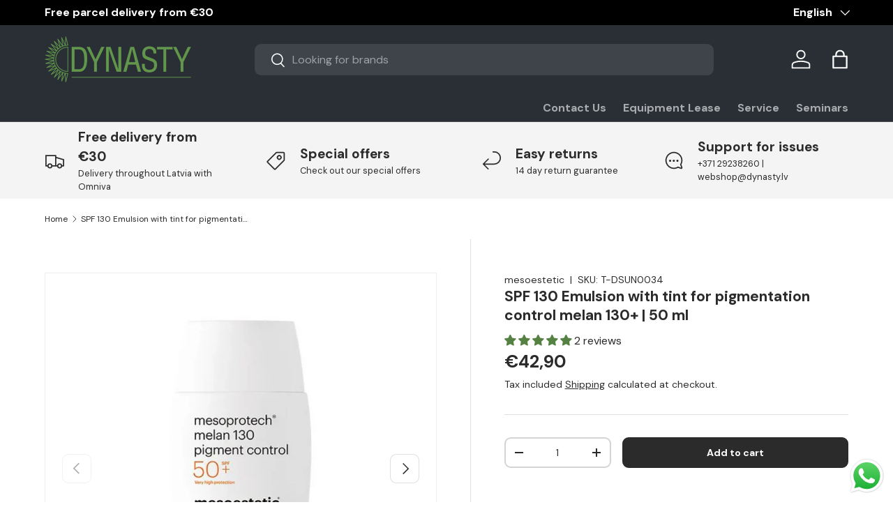

--- FILE ---
content_type: text/html; charset=utf-8
request_url: https://dynasty.lv/en/products/spf-50-emulsija-ar-toni-pigmentacijas-kontrolei-melan-130-50ml
body_size: 116407
content:
<!doctype html>
<html class="no-js" lang="en" dir="ltr">
<head>
	<script src="//dynasty.lv/cdn/shop/files/pandectes-rules.js?v=7405149293418637953"></script><meta charset="utf-8">
<meta name="viewport" content="width=device-width,initial-scale=1">
<title>SPF 130 Emulsion with tint for pigmentation control melan 130+ | 50 ml</title><link rel="canonical" href="https://dynasty.lv/en/products/spf-50-emulsija-ar-toni-pigmentacijas-kontrolei-melan-130-50ml"><link rel="icon" href="//dynasty.lv/cdn/shop/files/logo_zals_9cf98900-e4b1-4f75-bd7c-1405755574f2.png?crop=center&height=48&v=1694069259&width=48" type="image/png">
  <link rel="apple-touch-icon" href="//dynasty.lv/cdn/shop/files/logo_zals_9cf98900-e4b1-4f75-bd7c-1405755574f2.png?crop=center&height=180&v=1694069259&width=180"><meta name="description" content="Suitable for skin with pigmentation changes. Provides very high sun protection with SPF 131 and UVA 67 as well as visible light (HEV) protection. Active ingredients: - mesoprotech complex: a broad-spectrum protection system with UVA and UVB filters and an antioxidant complex that neutralizes free radicals produced by i"><meta property="og:site_name" content="dynasty.lv">
<meta property="og:url" content="https://dynasty.lv/en/products/spf-50-emulsija-ar-toni-pigmentacijas-kontrolei-melan-130-50ml">
<meta property="og:title" content="SPF 130 Emulsion with tint for pigmentation control melan 130+ | 50 ml">
<meta property="og:type" content="product">
<meta property="og:description" content="Suitable for skin with pigmentation changes. Provides very high sun protection with SPF 131 and UVA 67 as well as visible light (HEV) protection. Active ingredients: - mesoprotech complex: a broad-spectrum protection system with UVA and UVB filters and an antioxidant complex that neutralizes free radicals produced by i"><meta property="og:image" content="http://dynasty.lv/cdn/shop/files/dermamelan-home-pack-mesoestetic_4.png?crop=center&height=1200&v=1729598564&width=1200">
  <meta property="og:image:secure_url" content="https://dynasty.lv/cdn/shop/files/dermamelan-home-pack-mesoestetic_4.png?crop=center&height=1200&v=1729598564&width=1200">
  <meta property="og:image:width" content="1080">
  <meta property="og:image:height" content="1080"><meta property="og:price:amount" content="42,90">
  <meta property="og:price:currency" content="EUR"><meta name="twitter:card" content="summary_large_image">
<meta name="twitter:title" content="SPF 130 Emulsion with tint for pigmentation control melan 130+ | 50 ml">
<meta name="twitter:description" content="Suitable for skin with pigmentation changes. Provides very high sun protection with SPF 131 and UVA 67 as well as visible light (HEV) protection. Active ingredients: - mesoprotech complex: a broad-spectrum protection system with UVA and UVB filters and an antioxidant complex that neutralizes free radicals produced by i">
<!-- Google tag (gtag.js) -->
<script async src="https://www.googletagmanager.com/gtag/js?id=AW-734637657"></script>

<script>
  window.dataLayer = window.dataLayer || [];
  function gtag(){dataLayer.push(arguments);}
  gtag('js', new Date());

  gtag('config', 'AW-734637657');
</script>

<script>
  gtag('event', 'page_view', {
    'send_to': 'AW-734637657',
    'value': 'replace with value',
    'items': [{
      'id': 'replace with value',
      'google_business_vertical': 'retail'
    }]
  });
</script>

  <!-- Hotjar Tracking Code for https://dynasty.lv/ -->
<script>
    (function(h,o,t,j,a,r){
        h.hj=h.hj||function(){(h.hj.q=h.hj.q||[]).push(arguments)};
        h._hjSettings={hjid:5276806,hjsv:6};
        a=o.getElementsByTagName('head')[0];
        r=o.createElement('script');r.async=1;
        r.src=t+h._hjSettings.hjid+j+h._hjSettings.hjsv;
        a.appendChild(r);
    })(window,document,'https://static.hotjar.com/c/hotjar-','.js?sv=');
</script>

   <!-- TikTok Pixel Code Start -->
<script>
!function (w, d, t) {
  w.TiktokAnalyticsObject=t;var ttq=w[t]=w[t]||[];ttq.methods=["page","track","identify","instances","debug","on","off","once","ready","alias","group","enableCookie","disableCookie","holdConsent","revokeConsent","grantConsent"],ttq.setAndDefer=function(t,e){t[e]=function(){t.push([e].concat(Array.prototype.slice.call(arguments,0)))}};for(var i=0;i<ttq.methods.length;i++)ttq.setAndDefer(ttq,ttq.methods[i]);ttq.instance=function(t){for(
var e=ttq._i[t]||[],n=0;n<ttq.methods.length;n++)ttq.setAndDefer(e,ttq.methods[n]);return e},ttq.load=function(e,n){var r="https://analytics.tiktok.com/i18n/pixel/events.js",o=n&&n.partner;ttq._i=ttq._i||{},ttq._i[e]=[],ttq._i[e]._u=r,ttq._t=ttq._t||{},ttq._t[e]=+new Date,ttq._o=ttq._o||{},ttq._o[e]=n||{};n=document.createElement("script")
;n.type="text/javascript",n.async=!0,n.src=r+"?sdkid="+e+"&lib="+t;e=document.getElementsByTagName("script")[0];e.parentNode.insertBefore(n,e)};


  ttq.load('CSGCLB3C77U91IC6KD00');
  ttq.page();
}(window, document, 'ttq');
</script>
<!-- TikTok Pixel Code End -->


<link rel="preload" href="//dynasty.lv/cdn/shop/t/56/assets/main.css?v=160821712262478566341765113196" as="style"><style data-shopify>
@font-face {
  font-family: "DM Sans";
  font-weight: 400;
  font-style: normal;
  font-display: swap;
  src: url("//dynasty.lv/cdn/fonts/dm_sans/dmsans_n4.ec80bd4dd7e1a334c969c265873491ae56018d72.woff2") format("woff2"),
       url("//dynasty.lv/cdn/fonts/dm_sans/dmsans_n4.87bdd914d8a61247b911147ae68e754d695c58a6.woff") format("woff");
}
@font-face {
  font-family: "DM Sans";
  font-weight: 700;
  font-style: normal;
  font-display: swap;
  src: url("//dynasty.lv/cdn/fonts/dm_sans/dmsans_n7.97e21d81502002291ea1de8aefb79170c6946ce5.woff2") format("woff2"),
       url("//dynasty.lv/cdn/fonts/dm_sans/dmsans_n7.af5c214f5116410ca1d53a2090665620e78e2e1b.woff") format("woff");
}
@font-face {
  font-family: "DM Sans";
  font-weight: 400;
  font-style: italic;
  font-display: swap;
  src: url("//dynasty.lv/cdn/fonts/dm_sans/dmsans_i4.b8fe05e69ee95d5a53155c346957d8cbf5081c1a.woff2") format("woff2"),
       url("//dynasty.lv/cdn/fonts/dm_sans/dmsans_i4.403fe28ee2ea63e142575c0aa47684d65f8c23a0.woff") format("woff");
}
@font-face {
  font-family: "DM Sans";
  font-weight: 700;
  font-style: italic;
  font-display: swap;
  src: url("//dynasty.lv/cdn/fonts/dm_sans/dmsans_i7.52b57f7d7342eb7255084623d98ab83fd96e7f9b.woff2") format("woff2"),
       url("//dynasty.lv/cdn/fonts/dm_sans/dmsans_i7.d5e14ef18a1d4a8ce78a4187580b4eb1759c2eda.woff") format("woff");
}
@font-face {
  font-family: "DM Sans";
  font-weight: 700;
  font-style: normal;
  font-display: swap;
  src: url("//dynasty.lv/cdn/fonts/dm_sans/dmsans_n7.97e21d81502002291ea1de8aefb79170c6946ce5.woff2") format("woff2"),
       url("//dynasty.lv/cdn/fonts/dm_sans/dmsans_n7.af5c214f5116410ca1d53a2090665620e78e2e1b.woff") format("woff");
}
@font-face {
  font-family: "DM Sans";
  font-weight: 700;
  font-style: normal;
  font-display: swap;
  src: url("//dynasty.lv/cdn/fonts/dm_sans/dmsans_n7.97e21d81502002291ea1de8aefb79170c6946ce5.woff2") format("woff2"),
       url("//dynasty.lv/cdn/fonts/dm_sans/dmsans_n7.af5c214f5116410ca1d53a2090665620e78e2e1b.woff") format("woff");
}
:root {
      --bg-color: 255 255 255 / 1.0;
      --bg-color-og: 255 255 255 / 1.0;
      --heading-color: 42 43 42;
      --text-color: 42 43 42;
      --text-color-og: 42 43 42;
      --scrollbar-color: 42 43 42;
      --link-color: 42 43 42;
      --link-color-og: 42 43 42;
      --star-color: 255 159 28;--swatch-border-color-default: 212 213 212;
        --swatch-border-color-active: 149 149 149;
        --swatch-card-size: 24px;
        --swatch-variant-picker-size: 64px;--color-scheme-1-bg: 244 244 244 / 1.0;
      --color-scheme-1-grad: linear-gradient(180deg, rgba(244, 244, 244, 1), rgba(244, 244, 244, 1) 100%);
      --color-scheme-1-heading: 42 43 42;
      --color-scheme-1-text: 42 43 42;
      --color-scheme-1-btn-bg: 85 130 67;
      --color-scheme-1-btn-text: 255 255 255;
      --color-scheme-1-btn-bg-hover: 118 157 102;--color-scheme-2-bg: 42 43 42 / 1.0;
      --color-scheme-2-grad: linear-gradient(225deg, rgba(51, 59, 67, 0.88) 8%, rgba(41, 47, 54, 1) 56%, rgba(20, 20, 20, 1) 92%);
      --color-scheme-2-heading: 98 151 77;
      --color-scheme-2-text: 255 255 255;
      --color-scheme-2-btn-bg: 255 88 13;
      --color-scheme-2-btn-text: 255 255 255;
      --color-scheme-2-btn-bg-hover: 255 124 64;--color-scheme-3-bg: 243 191 148 / 1.0;
      --color-scheme-3-grad: linear-gradient(54deg, rgba(85, 130, 67, 1) 14%, rgba(124, 170, 106, 1) 85%);
      --color-scheme-3-heading: 255 255 255;
      --color-scheme-3-text: 255 255 255;
      --color-scheme-3-btn-bg: 211 244 211;
      --color-scheme-3-btn-text: 0 0 0;
      --color-scheme-3-btn-bg-hover: 188 213 188;

      --drawer-bg-color: 255 255 255 / 1.0;
      --drawer-text-color: 42 43 42;

      --panel-bg-color: 244 244 244 / 1.0;
      --panel-heading-color: 42 43 42;
      --panel-text-color: 42 43 42;

      --in-stock-text-color: 13 164 74;
      --low-stock-text-color: 54 55 55;
      --very-low-stock-text-color: 227 43 43;
      --no-stock-text-color: 7 7 7;
      --no-stock-backordered-text-color: 119 119 119;

      --error-bg-color: 252 237 238;
      --error-text-color: 180 12 28;
      --success-bg-color: 232 246 234;
      --success-text-color: 44 126 63;
      --info-bg-color: 228 237 250;
      --info-text-color: 26 102 210;

      --heading-font-family: "DM Sans", sans-serif;
      --heading-font-style: normal;
      --heading-font-weight: 700;
      --heading-scale-start: 2;

      --navigation-font-family: "DM Sans", sans-serif;
      --navigation-font-style: normal;
      --navigation-font-weight: 700;--heading-text-transform: none;
--subheading-text-transform: none;
      --body-font-family: "DM Sans", sans-serif;
      --body-font-style: normal;
      --body-font-weight: 400;
      --body-font-size: 16;

      --section-gap: 32;
      --heading-gap: calc(8 * var(--space-unit));--heading-gap: calc(6 * var(--space-unit));--grid-column-gap: 20px;--btn-bg-color: 42 43 42;
      --btn-bg-hover-color: 82 83 82;
      --btn-text-color: 255 255 255;
      --btn-bg-color-og: 42 43 42;
      --btn-text-color-og: 255 255 255;
      --btn-alt-bg-color: 255 255 255;
      --btn-alt-bg-alpha: 1.0;
      --btn-alt-text-color: 42 43 42;
      --btn-border-width: 2px;
      --btn-padding-y: 12px;

      
      --btn-border-radius: 9px;
      

      --btn-lg-border-radius: 50%;
      --btn-icon-border-radius: 50%;
      --input-with-btn-inner-radius: var(--btn-border-radius);

      --input-bg-color: 255 255 255 / 1.0;
      --input-text-color: 42 43 42;
      --input-border-width: 2px;
      --input-border-radius: 7px;
      --textarea-border-radius: 7px;
      --input-border-radius: 9px;
      --input-bg-color-diff-3: #f7f7f7;
      --input-bg-color-diff-6: #f0f0f0;

      --modal-border-radius: 16px;
      --modal-overlay-color: 0 0 0;
      --modal-overlay-opacity: 0.4;
      --drawer-border-radius: 16px;
      --overlay-border-radius: 4px;

      --custom-label-bg-color: 0 0 0 / 1.0;
      --custom-label-text-color: 255 255 255 / 1.0;--sale-label-bg-color: 85 130 67 / 1.0;
      --sale-label-text-color: 255 255 255 / 1.0;--sold-out-label-bg-color: 0 0 0 / 1.0;
      --sold-out-label-text-color: 255 255 255 / 1.0;--new-label-bg-color: 127 184 0 / 1.0;
      --new-label-text-color: 255 255 255 / 1.0;--preorder-label-bg-color: 0 166 237 / 1.0;
      --preorder-label-text-color: 255 255 255 / 1.0;

      --collection-label-color: 0 126 18 / 1.0;

      --page-width: 1380px;
      --gutter-sm: 20px;
      --gutter-md: 32px;
      --gutter-lg: 64px;

      --payment-terms-bg-color: #ffffff;

      --coll-card-bg-color: #f5f5f5;
      --coll-card-border-color: #f2f2f2;

      --card-highlight-bg-color: #F9F9F9;
      --card-highlight-text-color: 85 85 85;
      --card-highlight-border-color: #E1E1E1;--blend-bg-color: #f4f4f4;
        
          --aos-animate-duration: 0.6s;
        

        
          --aos-min-width: 0;
        
      

      --reading-width: 48em;
    }

    @media (max-width: 769px) {
      :root {
        --reading-width: 36em;
      }
    }
    .card__info-inner .price__current .hidden {
      display: inline-block !important;
    }
  </style><link rel="stylesheet" href="//dynasty.lv/cdn/shop/t/56/assets/main.css?v=160821712262478566341765113196">
  <script src="//dynasty.lv/cdn/shop/t/56/assets/main.js?v=102719207125010519441765113196" defer="defer"></script><link rel="preload" href="//dynasty.lv/cdn/fonts/dm_sans/dmsans_n4.ec80bd4dd7e1a334c969c265873491ae56018d72.woff2" as="font" type="font/woff2" crossorigin fetchpriority="high"><link rel="preload" href="//dynasty.lv/cdn/fonts/dm_sans/dmsans_n7.97e21d81502002291ea1de8aefb79170c6946ce5.woff2" as="font" type="font/woff2" crossorigin fetchpriority="high"><link rel="stylesheet" href="//dynasty.lv/cdn/shop/t/56/assets/swatches.css?v=126594398048122223571765113571" media="print" onload="this.media='all'">
    <noscript><link rel="stylesheet" href="//dynasty.lv/cdn/shop/t/56/assets/swatches.css?v=126594398048122223571765113571"></noscript><script>window.performance && window.performance.mark && window.performance.mark('shopify.content_for_header.start');</script><meta name="facebook-domain-verification" content="2h1i17eyiw6vnydtjbiq4nejd9jnzp">
<meta name="google-site-verification" content="LFlS7g0G7yLSqh0AZF3CUIiFYvdCNPqMeNiH9gvH_9k">
<meta id="shopify-digital-wallet" name="shopify-digital-wallet" content="/2154135621/digital_wallets/dialog">
<link rel="alternate" hreflang="x-default" href="https://dynasty.lv/products/spf-50-emulsija-ar-toni-pigmentacijas-kontrolei-melan-130-50ml">
<link rel="alternate" hreflang="lv" href="https://dynasty.lv/products/spf-50-emulsija-ar-toni-pigmentacijas-kontrolei-melan-130-50ml">
<link rel="alternate" hreflang="en" href="https://dynasty.lv/en/products/spf-50-emulsija-ar-toni-pigmentacijas-kontrolei-melan-130-50ml">
<link rel="alternate" hreflang="et" href="https://dynasty.lv/et/products/spf-50-emulsija-ar-toni-pigmentacijas-kontrolei-melan-130-50ml">
<link rel="alternate" type="application/json+oembed" href="https://dynasty.lv/en/products/spf-50-emulsija-ar-toni-pigmentacijas-kontrolei-melan-130-50ml.oembed">
<script async="async" src="/checkouts/internal/preloads.js?locale=en-LV"></script>
<script id="shopify-features" type="application/json">{"accessToken":"4c7d2d13c0f226e02a62249c45fb813d","betas":["rich-media-storefront-analytics"],"domain":"dynasty.lv","predictiveSearch":true,"shopId":2154135621,"locale":"en"}</script>
<script>var Shopify = Shopify || {};
Shopify.shop = "dynasty-lv.myshopify.com";
Shopify.locale = "en";
Shopify.currency = {"active":"EUR","rate":"1.0"};
Shopify.country = "LV";
Shopify.theme = {"name":"Enterprise 2.0.1 - 2025-12-07","id":189726687572,"schema_name":"Enterprise","schema_version":"2.1.0","theme_store_id":null,"role":"main"};
Shopify.theme.handle = "null";
Shopify.theme.style = {"id":null,"handle":null};
Shopify.cdnHost = "dynasty.lv/cdn";
Shopify.routes = Shopify.routes || {};
Shopify.routes.root = "/en/";</script>
<script type="module">!function(o){(o.Shopify=o.Shopify||{}).modules=!0}(window);</script>
<script>!function(o){function n(){var o=[];function n(){o.push(Array.prototype.slice.apply(arguments))}return n.q=o,n}var t=o.Shopify=o.Shopify||{};t.loadFeatures=n(),t.autoloadFeatures=n()}(window);</script>
<script id="shop-js-analytics" type="application/json">{"pageType":"product"}</script>
<script defer="defer" async type="module" src="//dynasty.lv/cdn/shopifycloud/shop-js/modules/v2/client.init-shop-cart-sync_BT-GjEfc.en.esm.js"></script>
<script defer="defer" async type="module" src="//dynasty.lv/cdn/shopifycloud/shop-js/modules/v2/chunk.common_D58fp_Oc.esm.js"></script>
<script defer="defer" async type="module" src="//dynasty.lv/cdn/shopifycloud/shop-js/modules/v2/chunk.modal_xMitdFEc.esm.js"></script>
<script type="module">
  await import("//dynasty.lv/cdn/shopifycloud/shop-js/modules/v2/client.init-shop-cart-sync_BT-GjEfc.en.esm.js");
await import("//dynasty.lv/cdn/shopifycloud/shop-js/modules/v2/chunk.common_D58fp_Oc.esm.js");
await import("//dynasty.lv/cdn/shopifycloud/shop-js/modules/v2/chunk.modal_xMitdFEc.esm.js");

  window.Shopify.SignInWithShop?.initShopCartSync?.({"fedCMEnabled":true,"windoidEnabled":true});

</script>
<script>(function() {
  var isLoaded = false;
  function asyncLoad() {
    if (isLoaded) return;
    isLoaded = true;
    var urls = ["https:\/\/cdn.logbase.io\/lb-upsell-wrapper.js?shop=dynasty-lv.myshopify.com"];
    for (var i = 0; i < urls.length; i++) {
      var s = document.createElement('script');
      s.type = 'text/javascript';
      s.async = true;
      s.src = urls[i];
      var x = document.getElementsByTagName('script')[0];
      x.parentNode.insertBefore(s, x);
    }
  };
  if(window.attachEvent) {
    window.attachEvent('onload', asyncLoad);
  } else {
    window.addEventListener('load', asyncLoad, false);
  }
})();</script>
<script id="__st">var __st={"a":2154135621,"offset":7200,"reqid":"0616ba41-c527-4f18-b371-860e8a13d5a5-1769283755","pageurl":"dynasty.lv\/en\/products\/spf-50-emulsija-ar-toni-pigmentacijas-kontrolei-melan-130-50ml","u":"c2ff7718bb79","p":"product","rtyp":"product","rid":4825298665533};</script>
<script>window.ShopifyPaypalV4VisibilityTracking = true;</script>
<script id="captcha-bootstrap">!function(){'use strict';const t='contact',e='account',n='new_comment',o=[[t,t],['blogs',n],['comments',n],[t,'customer']],c=[[e,'customer_login'],[e,'guest_login'],[e,'recover_customer_password'],[e,'create_customer']],r=t=>t.map((([t,e])=>`form[action*='/${t}']:not([data-nocaptcha='true']) input[name='form_type'][value='${e}']`)).join(','),a=t=>()=>t?[...document.querySelectorAll(t)].map((t=>t.form)):[];function s(){const t=[...o],e=r(t);return a(e)}const i='password',u='form_key',d=['recaptcha-v3-token','g-recaptcha-response','h-captcha-response',i],f=()=>{try{return window.sessionStorage}catch{return}},m='__shopify_v',_=t=>t.elements[u];function p(t,e,n=!1){try{const o=window.sessionStorage,c=JSON.parse(o.getItem(e)),{data:r}=function(t){const{data:e,action:n}=t;return t[m]||n?{data:e,action:n}:{data:t,action:n}}(c);for(const[e,n]of Object.entries(r))t.elements[e]&&(t.elements[e].value=n);n&&o.removeItem(e)}catch(o){console.error('form repopulation failed',{error:o})}}const l='form_type',E='cptcha';function T(t){t.dataset[E]=!0}const w=window,h=w.document,L='Shopify',v='ce_forms',y='captcha';let A=!1;((t,e)=>{const n=(g='f06e6c50-85a8-45c8-87d0-21a2b65856fe',I='https://cdn.shopify.com/shopifycloud/storefront-forms-hcaptcha/ce_storefront_forms_captcha_hcaptcha.v1.5.2.iife.js',D={infoText:'Protected by hCaptcha',privacyText:'Privacy',termsText:'Terms'},(t,e,n)=>{const o=w[L][v],c=o.bindForm;if(c)return c(t,g,e,D).then(n);var r;o.q.push([[t,g,e,D],n]),r=I,A||(h.body.append(Object.assign(h.createElement('script'),{id:'captcha-provider',async:!0,src:r})),A=!0)});var g,I,D;w[L]=w[L]||{},w[L][v]=w[L][v]||{},w[L][v].q=[],w[L][y]=w[L][y]||{},w[L][y].protect=function(t,e){n(t,void 0,e),T(t)},Object.freeze(w[L][y]),function(t,e,n,w,h,L){const[v,y,A,g]=function(t,e,n){const i=e?o:[],u=t?c:[],d=[...i,...u],f=r(d),m=r(i),_=r(d.filter((([t,e])=>n.includes(e))));return[a(f),a(m),a(_),s()]}(w,h,L),I=t=>{const e=t.target;return e instanceof HTMLFormElement?e:e&&e.form},D=t=>v().includes(t);t.addEventListener('submit',(t=>{const e=I(t);if(!e)return;const n=D(e)&&!e.dataset.hcaptchaBound&&!e.dataset.recaptchaBound,o=_(e),c=g().includes(e)&&(!o||!o.value);(n||c)&&t.preventDefault(),c&&!n&&(function(t){try{if(!f())return;!function(t){const e=f();if(!e)return;const n=_(t);if(!n)return;const o=n.value;o&&e.removeItem(o)}(t);const e=Array.from(Array(32),(()=>Math.random().toString(36)[2])).join('');!function(t,e){_(t)||t.append(Object.assign(document.createElement('input'),{type:'hidden',name:u})),t.elements[u].value=e}(t,e),function(t,e){const n=f();if(!n)return;const o=[...t.querySelectorAll(`input[type='${i}']`)].map((({name:t})=>t)),c=[...d,...o],r={};for(const[a,s]of new FormData(t).entries())c.includes(a)||(r[a]=s);n.setItem(e,JSON.stringify({[m]:1,action:t.action,data:r}))}(t,e)}catch(e){console.error('failed to persist form',e)}}(e),e.submit())}));const S=(t,e)=>{t&&!t.dataset[E]&&(n(t,e.some((e=>e===t))),T(t))};for(const o of['focusin','change'])t.addEventListener(o,(t=>{const e=I(t);D(e)&&S(e,y())}));const B=e.get('form_key'),M=e.get(l),P=B&&M;t.addEventListener('DOMContentLoaded',(()=>{const t=y();if(P)for(const e of t)e.elements[l].value===M&&p(e,B);[...new Set([...A(),...v().filter((t=>'true'===t.dataset.shopifyCaptcha))])].forEach((e=>S(e,t)))}))}(h,new URLSearchParams(w.location.search),n,t,e,['guest_login'])})(!0,!0)}();</script>
<script integrity="sha256-4kQ18oKyAcykRKYeNunJcIwy7WH5gtpwJnB7kiuLZ1E=" data-source-attribution="shopify.loadfeatures" defer="defer" src="//dynasty.lv/cdn/shopifycloud/storefront/assets/storefront/load_feature-a0a9edcb.js" crossorigin="anonymous"></script>
<script data-source-attribution="shopify.dynamic_checkout.dynamic.init">var Shopify=Shopify||{};Shopify.PaymentButton=Shopify.PaymentButton||{isStorefrontPortableWallets:!0,init:function(){window.Shopify.PaymentButton.init=function(){};var t=document.createElement("script");t.src="https://dynasty.lv/cdn/shopifycloud/portable-wallets/latest/portable-wallets.en.js",t.type="module",document.head.appendChild(t)}};
</script>
<script data-source-attribution="shopify.dynamic_checkout.buyer_consent">
  function portableWalletsHideBuyerConsent(e){var t=document.getElementById("shopify-buyer-consent"),n=document.getElementById("shopify-subscription-policy-button");t&&n&&(t.classList.add("hidden"),t.setAttribute("aria-hidden","true"),n.removeEventListener("click",e))}function portableWalletsShowBuyerConsent(e){var t=document.getElementById("shopify-buyer-consent"),n=document.getElementById("shopify-subscription-policy-button");t&&n&&(t.classList.remove("hidden"),t.removeAttribute("aria-hidden"),n.addEventListener("click",e))}window.Shopify?.PaymentButton&&(window.Shopify.PaymentButton.hideBuyerConsent=portableWalletsHideBuyerConsent,window.Shopify.PaymentButton.showBuyerConsent=portableWalletsShowBuyerConsent);
</script>
<script data-source-attribution="shopify.dynamic_checkout.cart.bootstrap">document.addEventListener("DOMContentLoaded",(function(){function t(){return document.querySelector("shopify-accelerated-checkout-cart, shopify-accelerated-checkout")}if(t())Shopify.PaymentButton.init();else{new MutationObserver((function(e,n){t()&&(Shopify.PaymentButton.init(),n.disconnect())})).observe(document.body,{childList:!0,subtree:!0})}}));
</script>
<link id="shopify-accelerated-checkout-styles" rel="stylesheet" media="screen" href="https://dynasty.lv/cdn/shopifycloud/portable-wallets/latest/accelerated-checkout-backwards-compat.css" crossorigin="anonymous">
<style id="shopify-accelerated-checkout-cart">
        #shopify-buyer-consent {
  margin-top: 1em;
  display: inline-block;
  width: 100%;
}

#shopify-buyer-consent.hidden {
  display: none;
}

#shopify-subscription-policy-button {
  background: none;
  border: none;
  padding: 0;
  text-decoration: underline;
  font-size: inherit;
  cursor: pointer;
}

#shopify-subscription-policy-button::before {
  box-shadow: none;
}

      </style>
<script id="sections-script" data-sections="header,footer" defer="defer" src="//dynasty.lv/cdn/shop/t/56/compiled_assets/scripts.js?v=25671"></script>
<script>window.performance && window.performance.mark && window.performance.mark('shopify.content_for_header.end');</script>
<script src="//dynasty.lv/cdn/shop/t/56/assets/blur-messages.js?v=98620774460636405321765113196" defer="defer"></script>
    <script src="//dynasty.lv/cdn/shop/t/56/assets/animate-on-scroll.js?v=15249566486942820451765113196" defer="defer"></script>
    <link rel="stylesheet" href="//dynasty.lv/cdn/shop/t/56/assets/animate-on-scroll.css?v=116194678796051782541765113196">
  

  <script>document.documentElement.className = document.documentElement.className.replace('no-js', 'js');</script><!-- CC Custom Head Start --><!-- Google Tag Manager -->
<script>(function(w,d,s,l,i){w[l]=w[l]||[];w[l].push({'gtm.start':
new Date().getTime(),event:'gtm.js'});var f=d.getElementsByTagName(s)[0],
j=d.createElement(s),dl=l!='dataLayer'?'&l='+l:'';j.async=true;j.src=
'https://www.googletagmanager.com/gtm.js?id='+i+dl;f.parentNode.insertBefore(j,f);
})(window,document,'script','dataLayer','GTM-TW42NVF');</script>
<!-- End Google Tag Manager -->
  

  
  <!-- Facebook Pixel Code -->
<script>
!function(f,b,e,v,n,t,s)
{if(f.fbq)return;n=f.fbq=function(){n.callMethod?
n.callMethod.apply(n,arguments):n.queue.push(arguments)};
if(!f._fbq)f._fbq=n;n.push=n;n.loaded=!0;n.version='2.0';
n.queue=[];t=b.createElement(e);t.async=!0;
t.src=v;s=b.getElementsByTagName(e)[0];
s.parentNode.insertBefore(t,s)}(window, document,'script',
'https://connect.facebook.net/en_US/fbevents.js');
fbq('init', '618860965287919');
fbq('track', 'PageView');
</script>
<noscript><img height="1" width="1" style="display:none" src="https://www.facebook.com/tr?id=618860965287919&amp;ev=PageView&amp;noscript=1"></noscript>
<!-- End Facebook Pixel Code --><!-- CC Custom Head End --><style>
  a.btn.btn-lg.align_mig.btn {
    display: block;
    background: black;
    color: white;
    margin-top: 15px;
}
    .new_net_total .hidden,.new_net_subtotal .hidden,
    .cart-item__info .price__current .hidden
     {
      display:inline-block !important;
    }
    .new_net_total s span { 
    text-decoration: line-through;
}
.new_net_subtotal .hidden{
    font-size: 14px !important;
}
</style>
  <script src="https://ajax.googleapis.com/ajax/libs/jquery/3.7.1/jquery.min.js"></script>


  <style>
    .price .hidden,.cart-drawer__checkout-buttons .hidden,.orders__total.text-end .hidden,.money .hidden,.order-detail td .hidden,.wholesale-grid-table .hidden{
    display: inline !important;
}

    .cart-item__info del span{
      text-decoration: line-through;
    }
  </style>

  <meta name="google-site-verification" content="LFlS7g0G7yLSqh0AZF3CUIiFYvdCNPqMeNiH9gvH_9k" />
<link rel="alternate" href="https://dynasty.lv" hreflang="lv" />
<link rel="alternate" href="https://dynasty.lv/en" hreflang="en" />
<link rel="alternate" href="https://dynasty.lv" hreflang="x-default" />

  <style>
    .NetTerm_div .new_net_shipping_method .hidden,.new_net_mobile_div .hidden,.new_net_sutotal_div .hidden,.new_net_shipping_div .hidden{
      display:block !important;
    }
  </style>
  
<!-- BEGIN app block: shopify://apps/pandectes-gdpr/blocks/banner/58c0baa2-6cc1-480c-9ea6-38d6d559556a -->
  
    
      <!-- TCF is active, scripts are loaded above -->
      
        <script>
          if (!window.PandectesRulesSettings) {
            window.PandectesRulesSettings = {"store":{"id":2154135621,"adminMode":false,"headless":false,"storefrontRootDomain":"","checkoutRootDomain":"","storefrontAccessToken":""},"banner":{"revokableTrigger":false,"cookiesBlockedByDefault":"7","hybridStrict":false,"isActive":true},"geolocation":{"auOnly":false,"brOnly":false,"caOnly":false,"chOnly":false,"euOnly":false,"jpOnly":false,"nzOnly":false,"thOnly":false,"zaOnly":false,"canadaOnly":false,"canadaLaw25":false,"canadaPipeda":false,"globalVisibility":true},"blocker":{"isActive":true,"googleConsentMode":{"isActive":true,"id":"GTM-TW42NVF","analyticsId":"G-FY1DQVNWE7","onlyGtm":false,"adwordsId":"AW-734637657","adStorageCategory":4,"analyticsStorageCategory":2,"functionalityStorageCategory":1,"personalizationStorageCategory":1,"securityStorageCategory":0,"customEvent":true,"redactData":false,"urlPassthrough":false,"dataLayerProperty":"dataLayer","waitForUpdate":0,"useNativeChannel":false,"debugMode":false},"facebookPixel":{"isActive":false,"id":"","ldu":false},"microsoft":{"isActive":false,"uetTags":""},"clarity":{"isActive":true,"id":"u4z0jtiitb"},"rakuten":{"isActive":false,"cmp":false,"ccpa":false},"gpcIsActive":true,"klaviyoIsActive":false,"defaultBlocked":7,"patterns":{"whiteList":[],"blackList":{"1":["static.hotjar.com/c/hotjar"],"2":[],"4":["bat.bing.com","analytics.tiktok.com/i18n/pixel","static.klaviyo.com|www.klaviyo.com|static-tracking.klaviyo.com|a.klaviyo.com","connect.facebook.net"],"8":[]},"iframesWhiteList":[],"iframesBlackList":{"1":[],"2":[],"4":[],"8":[]},"beaconsWhiteList":[],"beaconsBlackList":{"1":[],"2":[],"4":[],"8":[]}}}};
            const rulesScript = document.createElement('script');
            window.PandectesRulesSettings.auto = true;
            rulesScript.src = "https://cdn.shopify.com/extensions/019bed03-b206-7ab3-9c8b-20b884e5903f/gdpr-243/assets/pandectes-rules.js";
            const firstChild = document.head.firstChild;
            document.head.insertBefore(rulesScript, firstChild);
          }
        </script>
      
      <script>
        
          window.PandectesSettings = {"store":{"id":2154135621,"plan":"premium","theme":"Enterprise 2.0.1 - 2025-12-07","primaryLocale":"lv","adminMode":false,"headless":false,"storefrontRootDomain":"","checkoutRootDomain":"","storefrontAccessToken":""},"tsPublished":1768217680,"declaration":{"showType":true,"showPurpose":false,"showProvider":false,"declIntroText":"Mēs izmantojam sīkfailus, lai optimizētu vietnes funkcionalitāti, analizētu veiktspēju un sniegtu jums personalizētu pieredzi. Dažas sīkdatnes ir būtiskas, lai vietne darbotos un darbotos pareizi. Šos sīkfailus nevar atspējot. Šajā logā varat pārvaldīt savu izvēli sīkfailiem.","showDateGenerated":true},"language":{"unpublished":[],"languageMode":"Multilingual","fallbackLanguage":"lv","languageDetection":"url","languagesSupported":["en"]},"texts":{"managed":{"headerText":{"en":"We respect your privacy","lv":"Mēs cienām jūsu privātumu"},"consentText":{"en":"This website uses cookies to ensure you get the best experience.","lv":"Šī vietne izmanto sīkdatnes, lai nodrošinātu nevainojamu  pieredzi."},"linkText":{"en":"Learn more","lv":"Uzzināt vairāk"},"imprintText":{"en":"Imprint","lv":"Nospiedums"},"googleLinkText":{"en":"Google's Privacy Terms","lv":"Google konfidencialitātes noteikumi"},"allowButtonText":{"en":"Accept","lv":"Pieņemt"},"denyButtonText":{"en":"Decline","lv":"Noraidīt"},"dismissButtonText":{"en":"Ok","lv":"Labi"},"leaveSiteButtonText":{"en":"Leave this site","lv":"Atstājiet šo vietni"},"preferencesButtonText":{"en":"Preferences","lv":"Preferences"},"cookiePolicyText":{"en":"Cookie policy","lv":"Sīkdatņu politika"},"preferencesPopupTitleText":{"en":"Manage consent preferences","lv":"Pārvaldiet piekrišanas preferences"},"preferencesPopupIntroText":{"en":"We use cookies to optimize website functionality, analyze the performance, and provide personalized experience to you. Some cookies are essential to make the website operate and function correctly. Those cookies cannot be disabled. In this window you can manage your preference of cookies.","lv":"Mēs izmantojam sīkfailus, lai optimizētu vietnes funkcionalitāti, analizētu veiktspēju un sniegtu jums personalizētu pieredzi. Dažas sīkdatnes ir būtiskas, lai vietne darbotos un darbotos pareizi. Šos sīkfailus nevar atspējot. Šajā logā varat pārvaldīt savas sīkdatņu izvēles."},"preferencesPopupSaveButtonText":{"en":"Save preferences","lv":"Saglabājiet preferences"},"preferencesPopupCloseButtonText":{"en":"Close","lv":"Aizvērt"},"preferencesPopupAcceptAllButtonText":{"en":"Accept all","lv":"Pieņemt visas sīkdatnes"},"preferencesPopupRejectAllButtonText":{"en":"Reject all","lv":"Noraidīt visas sīkdatnes"},"cookiesDetailsText":{"en":"Cookies details","lv":"Sīkfailu informācija"},"preferencesPopupAlwaysAllowedText":{"en":"Always allowed","lv":"Vienmēr atļauts"},"accessSectionParagraphText":{"en":"You have the right to request access to your data at any time.","lv":"Jums ir tiesības jebkurā laikā piekļūt saviem datiem."},"accessSectionTitleText":{"en":"Data portability","lv":"Datu pārnesamība"},"accessSectionAccountInfoActionText":{"en":"Personal data","lv":"Personas dati"},"accessSectionDownloadReportActionText":{"en":"Request export","lv":"Lejupielādēt visu"},"accessSectionGDPRRequestsActionText":{"en":"Data subject requests","lv":"Datu subjekta pieprasījumi"},"accessSectionOrdersRecordsActionText":{"en":"Orders","lv":"Pasūtījumi"},"rectificationSectionParagraphText":{"en":"You have the right to request your data to be updated whenever you think it is appropriate.","lv":"Jums ir tiesības pieprasīt, lai jūsu dati tiktu atjaunināti, kad vien uzskatāt, ka tie ir piemēroti."},"rectificationSectionTitleText":{"en":"Data Rectification","lv":"Datu labošana"},"rectificationCommentPlaceholder":{"en":"Describe what you want to be updated","lv":"Aprakstiet, ko vēlaties atjaunināt"},"rectificationCommentValidationError":{"en":"Comment is required","lv":"Nepieciešams komentārs"},"rectificationSectionEditAccountActionText":{"en":"Request an update","lv":"Pieprasīt atjauninājumu"},"erasureSectionTitleText":{"en":"Right to be forgotten","lv":"Tiesības tikt aizmirstam"},"erasureSectionParagraphText":{"en":"You have the right to ask all your data to be erased. After that, you will no longer be able to access your account.","lv":"Jums ir tiesības lūgt dzēst visus savus datus. Pēc tam jūs vairs nevarēsit piekļūt savam kontam."},"erasureSectionRequestDeletionActionText":{"en":"Request personal data deletion","lv":"Pieprasīt personas datu dzēšanu"},"consentDate":{"en":"Consent date","lv":"Piekrišanas datums"},"consentId":{"en":"Consent ID","lv":"Piekrišanas ID"},"consentSectionChangeConsentActionText":{"en":"Change consent preference","lv":"Mainiet piekrišanas preferenci"},"consentSectionConsentedText":{"en":"You consented to the cookies policy of this website on","lv":"Jūs piekritāt šīs vietnes sīkfailu politikai"},"consentSectionNoConsentText":{"en":"You have not consented to the cookies policy of this website.","lv":"Jūs neesat piekritis šīs vietnes sīkfailu politikai."},"consentSectionTitleText":{"en":"Your cookie consent","lv":"Jūsu piekrišana sīkdatnēm"},"consentStatus":{"en":"Consent preference","lv":"Piekrišanas izvēle"},"confirmationFailureMessage":{"en":"Your request was not verified. Please try again and if problem persists, contact store owner for assistance","lv":"Jūsu pieprasījums netika apstiprināts. Lūdzu, mēģiniet vēlreiz, un, ja problēma joprojām pastāv, sazinieties ar veikala īpašnieku, lai saņemtu palīdzību"},"confirmationFailureTitle":{"en":"A problem occurred","lv":"Radās problēma"},"confirmationSuccessMessage":{"en":"We will soon get back to you as to your request.","lv":"Mēs drīz atbildēsim jums par jūsu pieprasījumu."},"confirmationSuccessTitle":{"en":"Your request is verified","lv":"Jūsu pieprasījums ir pārbaudīts"},"guestsSupportEmailFailureMessage":{"en":"Your request was not submitted. Please try again and if problem persists, contact store owner for assistance.","lv":"Jūsu pieprasījums netika iesniegts. Lūdzu, mēģiniet vēlreiz, un, ja problēma joprojām pastāv, sazinieties ar veikala īpašnieku, lai saņemtu palīdzību."},"guestsSupportEmailFailureTitle":{"en":"A problem occurred","lv":"Radās problēma"},"guestsSupportEmailPlaceholder":{"en":"E-mail address","lv":"Epasta adrese"},"guestsSupportEmailSuccessMessage":{"en":"If you are registered as a customer of this store, you will soon receive an email with instructions on how to proceed.","lv":"Ja esat reģistrējies kā šī veikala klients, drīz saņemsiet e -pastu ar norādījumiem, kā rīkoties."},"guestsSupportEmailSuccessTitle":{"en":"Thank you for your request","lv":"Paldies par jūsu pieprasījumu"},"guestsSupportEmailValidationError":{"en":"Email is not valid","lv":"E -pasts nav derīgs"},"guestsSupportInfoText":{"en":"Please login with your customer account to further proceed.","lv":"Lūdzu, piesakieties, izmantojot savu klienta kontu, lai turpinātu."},"submitButton":{"en":"Submit","lv":"Iesniegt"},"submittingButton":{"en":"Submitting...","lv":"Notiek iesniegšana ..."},"cancelButton":{"en":"Cancel","lv":"Atcelt"},"declIntroText":{"en":"We use cookies to optimize website functionality, analyze the performance, and provide personalized experience to you. Some cookies are essential to make the website operate and function correctly. Those cookies cannot be disabled. In this window you can manage your preference of cookies.","lv":"Mēs izmantojam sīkfailus, lai optimizētu vietnes funkcionalitāti, analizētu veiktspēju un sniegtu jums personalizētu pieredzi. Dažas sīkdatnes ir būtiskas, lai vietne darbotos un darbotos pareizi. Šos sīkfailus nevar atspējot. Šajā logā varat pārvaldīt savu izvēli sīkfailiem."},"declName":{"en":"Name","lv":"Vārds"},"declPurpose":{"en":"Purpose","lv":"Mērķis"},"declType":{"en":"Type","lv":"Tips"},"declRetention":{"en":"Retention","lv":"Saglabāšana"},"declProvider":{"en":"Provider","lv":"Nodrošinātājs"},"declFirstParty":{"en":"First-party","lv":"Pirmās personas"},"declThirdParty":{"en":"Third-party","lv":"Trešā ballīte"},"declSeconds":{"en":"seconds","lv":"sekundes"},"declMinutes":{"en":"minutes","lv":"minūtes"},"declHours":{"en":"hours","lv":"stundas"},"declDays":{"en":"days","lv":"dienas"},"declWeeks":{"en":"week(s)","lv":"nedēļa(s)"},"declMonths":{"en":"months","lv":"mēnešus"},"declYears":{"en":"years","lv":"gadiem"},"declSession":{"en":"Session","lv":"Sesija"},"declDomain":{"en":"Domain","lv":"Domēns"},"declPath":{"en":"Path","lv":"Ceļš"}},"categories":{"strictlyNecessaryCookiesTitleText":{"en":"Strictly necessary cookies","lv":"Stingri nepieciešami sīkfaili"},"strictlyNecessaryCookiesDescriptionText":{"en":"These cookies are essential in order to enable you to move around the website and use its features, such as accessing secure areas of the website. The website cannot function properly without these cookies.","lv":"Šīs sīkdatnes ir būtiskas, lai jūs varētu pārvietoties vietnē un izmantot tās funkcijas, piemēram, piekļūt vietnes drošām zonām. Bez šīm sīkdatnēm vietne nevar darboties pareizi."},"functionalityCookiesTitleText":{"en":"Functional cookies","lv":"Funkcionālie sīkfaili"},"functionalityCookiesDescriptionText":{"en":"These cookies enable the site to provide enhanced functionality and personalisation. They may be set by us or by third party providers whose services we have added to our pages. If you do not allow these cookies then some or all of these services may not function properly.","lv":"Šīs sīkdatnes ļauj vietnei nodrošināt uzlabotu funkcionalitāti un personalizāciju. Tos varam iestatīt mēs vai trešo pušu pakalpojumu sniedzēji, kuru pakalpojumus esam pievienojuši savām lapām. Ja jūs neatļaujat šīs sīkdatnes, daži vai visi šie pakalpojumi var nedarboties pareizi."},"performanceCookiesTitleText":{"en":"Performance cookies","lv":"Veiktspējas sīkfaili"},"performanceCookiesDescriptionText":{"en":"These cookies enable us to monitor and improve the performance of our website. For example, they allow us to count visits, identify traffic sources and see which parts of the site are most popular.","lv":"Šīs sīkdatnes ļauj mums uzraudzīt un uzlabot mūsu vietnes darbību. Piemēram, tie ļauj mums saskaitīt apmeklējumus, identificēt datplūsmas avotus un redzēt, kuras vietnes daļas ir vispopulārākās."},"targetingCookiesTitleText":{"en":"Targeting cookies","lv":"Mērķa sīkfaili"},"targetingCookiesDescriptionText":{"en":"These cookies may be set through our site by our advertising partners. They may be used by those companies to build a profile of your interests and show you relevant adverts on other sites.    They do not store directly personal information, but are based on uniquely identifying your browser and internet device. If you do not allow these cookies, you will experience less targeted advertising.","lv":"Šīs sīkdatnes, izmantojot mūsu vietni, var iestatīt mūsu reklāmas partneri. Šie uzņēmumi tos var izmantot, lai izveidotu jūsu interešu profilu un rādītu jums atbilstošas reklāmas citās vietnēs. Tie nesaglabā tieši personisko informāciju, bet ir balstīti uz jūsu pārlūkprogrammas un interneta ierīces unikālu identificēšanu. Ja jūs neatļaujat šīs sīkdatnes, jums būs mazāk mērķtiecīga reklāma."},"unclassifiedCookiesTitleText":{"en":"Unclassified cookies","lv":"Neklasificēti sīkfaili"},"unclassifiedCookiesDescriptionText":{"en":"Unclassified cookies are cookies that we are in the process of classifying, together with the providers of individual cookies.","lv":"Neklasificēti sīkfaili ir sīkfaili, kurus mēs kopā ar atsevišķu sīkfailu nodrošinātājiem klasificējam."}},"auto":{}},"library":{"previewMode":false,"fadeInTimeout":0,"defaultBlocked":7,"showLink":true,"showImprintLink":false,"showGoogleLink":false,"enabled":true,"cookie":{"expiryDays":365,"secure":true,"domain":""},"dismissOnScroll":false,"dismissOnWindowClick":false,"dismissOnTimeout":false,"palette":{"popup":{"background":"#FFFFFF","backgroundForCalculations":{"a":1,"b":255,"g":255,"r":255},"text":"#404040"},"button":{"background":"transparent","backgroundForCalculations":{"a":1,"b":255,"g":255,"r":255},"text":"#629751","textForCalculation":{"a":1,"b":81,"g":151,"r":98},"border":"#629751"}},"content":{"href":"https://dynasty-lv.myshopify.com/policies/privacy-policy","imprintHref":"/","close":"&#10005;","target":"","logo":"<img class=\"cc-banner-logo\" style=\"max-height: 40px;\" src=\"https://dynasty-lv.myshopify.com/cdn/shop/files/pandectes-banner-logo.png\" alt=\"Cookie banner\" />"},"window":"<div role=\"dialog\" aria-label=\"{{header}}\" aria-describedby=\"cookieconsent:desc\" id=\"pandectes-banner\" class=\"cc-window-wrapper cc-bottom-center-wrapper\"><div class=\"pd-cookie-banner-window cc-window {{classes}}\">{{children}}</div></div>","compliance":{"custom":"<div class=\"cc-compliance cc-highlight\">{{preferences}}{{allow}}</div>"},"type":"custom","layouts":{"basic":"{{logo}}{{messagelink}}{{compliance}}"},"position":"bottom-center","theme":"wired","revokable":false,"animateRevokable":false,"revokableReset":false,"revokableLogoUrl":"https://dynasty-lv.myshopify.com/cdn/shop/files/pandectes-reopen-logo.png","revokablePlacement":"bottom-left","revokableMarginHorizontal":15,"revokableMarginVertical":15,"static":false,"autoAttach":true,"hasTransition":true,"blacklistPage":[""],"elements":{"close":"<button aria-label=\"Aizvērt\" type=\"button\" class=\"cc-close\">{{close}}</button>","dismiss":"<button type=\"button\" class=\"cc-btn cc-btn-decision cc-dismiss\">{{dismiss}}</button>","allow":"<button type=\"button\" class=\"cc-btn cc-btn-decision cc-allow\">{{allow}}</button>","deny":"<button type=\"button\" class=\"cc-btn cc-btn-decision cc-deny\">{{deny}}</button>","preferences":"<button type=\"button\" class=\"cc-btn cc-settings\" aria-controls=\"pd-cp-preferences\" onclick=\"Pandectes.fn.openPreferences()\">{{preferences}}</button>"}},"geolocation":{"auOnly":false,"brOnly":false,"caOnly":false,"chOnly":false,"euOnly":false,"jpOnly":false,"nzOnly":false,"thOnly":false,"zaOnly":false,"canadaOnly":false,"canadaLaw25":false,"canadaPipeda":false,"globalVisibility":true},"dsr":{"guestsSupport":false,"accessSectionDownloadReportAuto":false},"banner":{"resetTs":1737711175,"extraCss":"        .cc-banner-logo {max-width: 24em!important;}    @media(min-width: 768px) {.cc-window.cc-floating{max-width: 24em!important;width: 24em!important;}}    .cc-message, .pd-cookie-banner-window .cc-header, .cc-logo {text-align: left}    .cc-window-wrapper{z-index: 2147483647;}    .cc-window{z-index: 2147483647;font-family: dm sans;}    .pd-cookie-banner-window .cc-header{font-family: dm sans;}    .pd-cp-ui{font-family: dm sans; background-color: #FFFFFF;color:#404040;}    button.pd-cp-btn, a.pd-cp-btn{}    input + .pd-cp-preferences-slider{background-color: rgba(64, 64, 64, 0.3)}    .pd-cp-scrolling-section::-webkit-scrollbar{background-color: rgba(64, 64, 64, 0.3)}    input:checked + .pd-cp-preferences-slider{background-color: rgba(64, 64, 64, 1)}    .pd-cp-scrolling-section::-webkit-scrollbar-thumb {background-color: rgba(64, 64, 64, 1)}    .pd-cp-ui-close{color:#404040;}    .pd-cp-preferences-slider:before{background-color: #FFFFFF}    .pd-cp-title:before {border-color: #404040!important}    .pd-cp-preferences-slider{background-color:#404040}    .pd-cp-toggle{color:#404040!important}    @media(max-width:699px) {.pd-cp-ui-close-top svg {fill: #404040}}    .pd-cp-toggle:hover,.pd-cp-toggle:visited,.pd-cp-toggle:active{color:#404040!important}    .pd-cookie-banner-window {box-shadow: 0 0 18px rgb(0 0 0 / 20%);}  ","customJavascript":{"useButtons":true},"showPoweredBy":false,"logoHeight":40,"revokableTrigger":false,"hybridStrict":false,"cookiesBlockedByDefault":"7","isActive":true,"implicitSavePreferences":true,"cookieIcon":false,"blockBots":false,"showCookiesDetails":true,"hasTransition":true,"blockingPage":false,"showOnlyLandingPage":false,"leaveSiteUrl":"https://www.google.com","linkRespectStoreLang":false},"cookies":{"0":[{"name":"keep_alive","type":"http","domain":"dynasty.lv","path":"/","provider":"Shopify","firstParty":true,"retention":"30 minute(s)","session":false,"expires":30,"unit":"declMinutes","purpose":{"en":"Used when international domain redirection is enabled to determine if a request is the first one of a session.","lv":"Izmanto saistībā ar pircēja lokalizāciju."}},{"name":"secure_customer_sig","type":"http","domain":"dynasty.lv","path":"/","provider":"Shopify","firstParty":true,"retention":"1 year(s)","session":false,"expires":1,"unit":"declYears","purpose":{"en":"Used to identify a user after they sign into a shop as a customer so they do not need to log in again.","lv":"Izmanto saistībā ar klienta pieteikšanos."}},{"name":"localization","type":"http","domain":"dynasty.lv","path":"/","provider":"Shopify","firstParty":true,"retention":"1 year(s)","session":false,"expires":1,"unit":"declYears","purpose":{"en":"Used to localize the cart to the correct country.","lv":"Shopify store localization"}},{"name":"_tracking_consent","type":"http","domain":".dynasty.lv","path":"/","provider":"Shopify","firstParty":true,"retention":"1 year(s)","session":false,"expires":1,"unit":"declYears","purpose":{"en":"Used to store a user's preferences if a merchant has set up privacy rules in the visitor's region.","lv":"Izsekošanas preferences."}}],"1":[{"name":"_hjSessionUser_5276806","type":"http","domain":".dynasty.lv","path":"/","provider":"Hotjar","firstParty":true,"retention":"1 year(s)","session":false,"expires":1,"unit":"declYears","purpose":{"lv":""}},{"name":"_hjSession_5276806","type":"http","domain":".dynasty.lv","path":"/","provider":"Hotjar","firstParty":true,"retention":"30 minute(s)","session":false,"expires":30,"unit":"declMinutes","purpose":{"lv":""}}],"2":[{"name":"_ga","type":"http","domain":".dynasty.lv","path":"/","provider":"Google","firstParty":true,"retention":"1 year(s)","session":false,"expires":1,"unit":"declYears","purpose":{"en":"Cookie is set by Google Analytics with unknown functionality","lv":"Google Analytics ir iestatījis sīkfailu ar nezināmu funkcionalitāti"}},{"name":"_ga_FY1DQVNWE7","type":"http","domain":".dynasty.lv","path":"/","provider":"Google","firstParty":true,"retention":"1 year(s)","session":false,"expires":1,"unit":"declYears","purpose":{"lv":""}}],"4":[{"name":"_ttp","type":"http","domain":".tiktok.com","path":"/","provider":"TikTok","firstParty":false,"retention":"3 month(s)","session":false,"expires":3,"unit":"declMonths","purpose":{"en":"To measure and improve the performance of your advertising campaigns and to personalize the user's experience (including ads) on TikTok.","lv":"Lai izmērītu un uzlabotu savu reklāmas kampaņu veiktspēju un personalizētu lietotāju pieredzi (tostarp reklāmas) TikTok."}},{"name":"_tt_enable_cookie","type":"http","domain":".dynasty.lv","path":"/","provider":"TikTok","firstParty":true,"retention":"3 month(s)","session":false,"expires":3,"unit":"declMonths","purpose":{"en":"Used to identify a visitor.","lv":"Izmanto, lai identificētu apmeklētāju."}},{"name":"_fbp","type":"http","domain":".dynasty.lv","path":"/","provider":"Facebook","firstParty":true,"retention":"3 month(s)","session":false,"expires":3,"unit":"declMonths","purpose":{"en":"Cookie is placed by Facebook to track visits across websites.","lv":"Facebook ievieto sīkfailu, lai izsekotu vietņu apmeklējumus."}},{"name":"_gcl_au","type":"http","domain":".dynasty.lv","path":"/","provider":"Google","firstParty":true,"retention":"3 month(s)","session":false,"expires":3,"unit":"declMonths","purpose":{"en":"Cookie is placed by Google Tag Manager to track conversions.","lv":"Google tagu pārvaldnieks ievieto sīkfailu reklāmguvumu uzskaitei."}},{"name":"_ttp","type":"http","domain":".dynasty.lv","path":"/","provider":"TikTok","firstParty":true,"retention":"3 month(s)","session":false,"expires":3,"unit":"declMonths","purpose":{"en":"To measure and improve the performance of your advertising campaigns and to personalize the user's experience (including ads) on TikTok.","lv":"Lai izmērītu un uzlabotu savu reklāmas kampaņu veiktspēju un personalizētu lietotāju pieredzi (tostarp reklāmas) TikTok."}}],"8":[{"name":"wpm-test-cookie","type":"http","domain":"lv","path":"/","provider":"Unknown","firstParty":false,"retention":"Session","session":true,"expires":1,"unit":"declSeconds","purpose":{"lv":""}},{"name":"wpm-test-cookie","type":"http","domain":"dynasty.lv","path":"/","provider":"Unknown","firstParty":true,"retention":"Session","session":true,"expires":1,"unit":"declSeconds","purpose":{"lv":""}}]},"blocker":{"isActive":true,"googleConsentMode":{"id":"GTM-TW42NVF","onlyGtm":false,"analyticsId":"G-FY1DQVNWE7","adwordsId":"AW-734637657","isActive":true,"adStorageCategory":4,"analyticsStorageCategory":2,"personalizationStorageCategory":1,"functionalityStorageCategory":1,"customEvent":true,"securityStorageCategory":0,"redactData":false,"urlPassthrough":false,"dataLayerProperty":"dataLayer","waitForUpdate":0,"useNativeChannel":false,"debugMode":false},"facebookPixel":{"id":"","isActive":false,"ldu":false},"microsoft":{"isActive":false,"uetTags":""},"rakuten":{"isActive":false,"cmp":false,"ccpa":false},"klaviyoIsActive":false,"gpcIsActive":true,"clarity":{"isActive":true,"id":"u4z0jtiitb"},"defaultBlocked":7,"patterns":{"whiteList":[],"blackList":{"1":["static.hotjar.com/c/hotjar"],"2":[],"4":["bat.bing.com","analytics.tiktok.com/i18n/pixel","static.klaviyo.com|www.klaviyo.com|static-tracking.klaviyo.com|a.klaviyo.com","connect.facebook.net"],"8":[]},"iframesWhiteList":[],"iframesBlackList":{"1":[],"2":[],"4":[],"8":[]},"beaconsWhiteList":[],"beaconsBlackList":{"1":[],"2":[],"4":[],"8":[]}}}};
        
        window.addEventListener('DOMContentLoaded', function(){
          const script = document.createElement('script');
          
            script.src = "https://cdn.shopify.com/extensions/019bed03-b206-7ab3-9c8b-20b884e5903f/gdpr-243/assets/pandectes-core.js";
          
          script.defer = true;
          document.body.appendChild(script);
        })
      </script>
    
  


<!-- END app block --><!-- BEGIN app block: shopify://apps/klaviyo-email-marketing-sms/blocks/klaviyo-onsite-embed/2632fe16-c075-4321-a88b-50b567f42507 -->












  <script async src="https://static.klaviyo.com/onsite/js/RiLpK2/klaviyo.js?company_id=RiLpK2"></script>
  <script>!function(){if(!window.klaviyo){window._klOnsite=window._klOnsite||[];try{window.klaviyo=new Proxy({},{get:function(n,i){return"push"===i?function(){var n;(n=window._klOnsite).push.apply(n,arguments)}:function(){for(var n=arguments.length,o=new Array(n),w=0;w<n;w++)o[w]=arguments[w];var t="function"==typeof o[o.length-1]?o.pop():void 0,e=new Promise((function(n){window._klOnsite.push([i].concat(o,[function(i){t&&t(i),n(i)}]))}));return e}}})}catch(n){window.klaviyo=window.klaviyo||[],window.klaviyo.push=function(){var n;(n=window._klOnsite).push.apply(n,arguments)}}}}();</script>

  
    <script id="viewed_product">
      if (item == null) {
        var _learnq = _learnq || [];

        var MetafieldReviews = null
        var MetafieldYotpoRating = null
        var MetafieldYotpoCount = null
        var MetafieldLooxRating = null
        var MetafieldLooxCount = null
        var okendoProduct = null
        var okendoProductReviewCount = null
        var okendoProductReviewAverageValue = null
        try {
          // The following fields are used for Customer Hub recently viewed in order to add reviews.
          // This information is not part of __kla_viewed. Instead, it is part of __kla_viewed_reviewed_items
          MetafieldReviews = {"rating":{"scale_min":"1.0","scale_max":"5.0","value":"5.0"},"rating_count":2};
          MetafieldYotpoRating = null
          MetafieldYotpoCount = null
          MetafieldLooxRating = null
          MetafieldLooxCount = null

          okendoProduct = null
          // If the okendo metafield is not legacy, it will error, which then requires the new json formatted data
          if (okendoProduct && 'error' in okendoProduct) {
            okendoProduct = null
          }
          okendoProductReviewCount = okendoProduct ? okendoProduct.reviewCount : null
          okendoProductReviewAverageValue = okendoProduct ? okendoProduct.reviewAverageValue : null
        } catch (error) {
          console.error('Error in Klaviyo onsite reviews tracking:', error);
        }

        var item = {
          Name: "SPF 130 Emulsion with tint for pigmentation control melan 130+ | 50 ml",
          ProductID: 4825298665533,
          Categories: ["8. March offers","All","All Products","Black Friday","Black Friday skincare","CARE COSMETICS FOR THE FACE","CIDESCO","Cosmetics for the face","Discount Collection 1","Discounts on Cosmetics","Facial care products","For face and body care","Gifts for beauty and well-being","Gifts for her","mesoestetic all products","mesoestetic facial care at home","mesoestetic home care","mesoestetic saules aizsarglīdzekļi","mesoesthetic","mesoprotech","ON SALE","Product","SALE 30%","Song festival discount, Discount code: DZSV","Sunscreens for the face | Creams with SPF","The Best Gifts for Christmas","The most popular cosmetics","Valentine's Day discounts"],
          ImageURL: "https://dynasty.lv/cdn/shop/files/dermamelan-home-pack-mesoestetic_4_grande.png?v=1729598564",
          URL: "https://dynasty.lv/en/products/spf-50-emulsija-ar-toni-pigmentacijas-kontrolei-melan-130-50ml",
          Brand: "mesoestetic",
          Price: "€42,90",
          Value: "42,90",
          CompareAtPrice: "€30,00"
        };
        _learnq.push(['track', 'Viewed Product', item]);
        _learnq.push(['trackViewedItem', {
          Title: item.Name,
          ItemId: item.ProductID,
          Categories: item.Categories,
          ImageUrl: item.ImageURL,
          Url: item.URL,
          Metadata: {
            Brand: item.Brand,
            Price: item.Price,
            Value: item.Value,
            CompareAtPrice: item.CompareAtPrice
          },
          metafields:{
            reviews: MetafieldReviews,
            yotpo:{
              rating: MetafieldYotpoRating,
              count: MetafieldYotpoCount,
            },
            loox:{
              rating: MetafieldLooxRating,
              count: MetafieldLooxCount,
            },
            okendo: {
              rating: okendoProductReviewAverageValue,
              count: okendoProductReviewCount,
            }
          }
        }]);
      }
    </script>
  




  <script>
    window.klaviyoReviewsProductDesignMode = false
  </script>







<!-- END app block --><!-- BEGIN app block: shopify://apps/meteor-mega-menu/blocks/app_embed/9412d6a7-f8f8-4d65-b9ae-2737c2f0f45b -->


    <script>
        window.MeteorMenu = {
            // These will get handled by the Meteor class constructor
            registeredCallbacks: [],
            api: {
                on: (eventName, callback) => {
                    window.MeteorMenu.registeredCallbacks.push([eventName, callback]);
                }
            },
            revisionFileUrl: "\/\/dynasty.lv\/cdn\/shop\/files\/meteor-mega-menus.json?v=9386009867156213408",
            storefrontAccessToken: "f7245666de916dfb5a06af771fed8493",
            localeRootPath: "\/en",
            languageCode: "en".toUpperCase(),
            countryCode: "LV",
            shop: {
                domain: "dynasty.lv",
                permanentDomain: "dynasty-lv.myshopify.com",
                moneyFormat: "\u003cspan class=hidden\u003e€{{ amount_with_comma_separator }}\u003c\/span\u003e",
                currency: "EUR"
            },
            options: {
                desktopSelector: "",
                mobileSelector: "",
                disableDesktop: false,
                disableMobile: false,
                navigationLinkSpacing: 16,
                navigationLinkCaretStyle: "filled",
                menuDisplayAnimation: "none",
                menuCenterInViewport: false,
                menuVerticalOffset: 10,
                menuVerticalPadding: 0,
                menuJustifyContent: "flex-start",
                menuFontSize: 16,
                menuFontWeight: "400",
                menuTextTransform: "none",
                menuDisplayAction: "hover",
                menuDisplayDelay: "0",
                externalLinksInNewTab: "false",
                mobileBreakpoint: 0,
                addonsEnabled: false
            }
        }
    </script>

<style data-app-injected='MeteorMenu'>
        .Meteor-DesktopNavigation {
    background: transparent!important;
    border: none!important;
    display: flex!important;
    flex-wrap: wrap;
    font-size: 18px!important;
    height: auto!important;
    left: 0!important;
    list-style: none;
    margin: auto 0;
    opacity: 1!important;
    padding: 0px;
    pointer-events: auto!important;
    position: relative!important;
    top: 0!important;
    visibility: visible!important;
    width: 100%!important;
    z-index: 4;
    padding-bottom: 0 !important;
    line-height: normal !important;
}


nav {
  display: flex;
}

.m-level-3 {
    width: 100%;
    display: inline-block;
    padding-bottom: 0.5em;
    transition: padding-left .3s ease;
    color: #000000;
}
    </style><!-- END app block --><!-- BEGIN app block: shopify://apps/smart-seo/blocks/smartseo/7b0a6064-ca2e-4392-9a1d-8c43c942357b --><meta name="smart-seo-integrated" content="true" /><!-- metatagsSavedToSEOFields: true --><!-- END app block --><!-- BEGIN app block: shopify://apps/judge-me-reviews/blocks/judgeme_core/61ccd3b1-a9f2-4160-9fe9-4fec8413e5d8 --><!-- Start of Judge.me Core -->






<link rel="dns-prefetch" href="https://cdnwidget.judge.me">
<link rel="dns-prefetch" href="https://cdn.judge.me">
<link rel="dns-prefetch" href="https://cdn1.judge.me">
<link rel="dns-prefetch" href="https://api.judge.me">

<script data-cfasync='false' class='jdgm-settings-script'>window.jdgmSettings={"pagination":5,"disable_web_reviews":false,"badge_no_review_text":"No reviews","badge_n_reviews_text":"{{ n }} review/reviews","badge_star_color":"#558243","hide_badge_preview_if_no_reviews":true,"badge_hide_text":false,"enforce_center_preview_badge":false,"widget_title":"Customer Reviews","widget_open_form_text":"Write a review","widget_close_form_text":"Cancel review","widget_refresh_page_text":"Refresh page","widget_summary_text":"Based on {{ number_of_reviews }} review/reviews","widget_no_review_text":"Be the first to write a review","widget_name_field_text":"Display name","widget_verified_name_field_text":"Verified Name (public)","widget_name_placeholder_text":"Display name","widget_required_field_error_text":"This field is required.","widget_email_field_text":"Email address","widget_verified_email_field_text":"Verified Email (private, can not be edited)","widget_email_placeholder_text":"Your email address","widget_email_field_error_text":"Please enter a valid email address.","widget_rating_field_text":"Rating","widget_review_title_field_text":"Review Title","widget_review_title_placeholder_text":"Give your review a title","widget_review_body_field_text":"Review content","widget_review_body_placeholder_text":"Start writing here...","widget_pictures_field_text":"Picture/Video (optional)","widget_submit_review_text":"Submit Review","widget_submit_verified_review_text":"Submit Verified Review","widget_submit_success_msg_with_auto_publish":"Thank you! Please refresh the page in a few moments to see your review. You can remove or edit your review by logging into \u003ca href='https://judge.me/login' target='_blank' rel='nofollow noopener'\u003eJudge.me\u003c/a\u003e","widget_submit_success_msg_no_auto_publish":"Thank you! Your review will be published as soon as it is approved by the shop admin. You can remove or edit your review by logging into \u003ca href='https://judge.me/login' target='_blank' rel='nofollow noopener'\u003eJudge.me\u003c/a\u003e","widget_show_default_reviews_out_of_total_text":"Showing {{ n_reviews_shown }} out of {{ n_reviews }} reviews.","widget_show_all_link_text":"Show all","widget_show_less_link_text":"Show less","widget_author_said_text":"{{ reviewer_name }} said:","widget_days_text":"{{ n }} days ago","widget_weeks_text":"{{ n }} week/weeks ago","widget_months_text":"{{ n }} month/months ago","widget_years_text":"{{ n }} year/years ago","widget_yesterday_text":"Yesterday","widget_today_text":"Today","widget_replied_text":"\u003e\u003e {{ shop_name }} replied:","widget_read_more_text":"Read more","widget_reviewer_name_as_initial":"","widget_rating_filter_color":"#fbcd0a","widget_rating_filter_see_all_text":"See all reviews","widget_sorting_most_recent_text":"Most Recent","widget_sorting_highest_rating_text":"Highest Rating","widget_sorting_lowest_rating_text":"Lowest Rating","widget_sorting_with_pictures_text":"Only Pictures","widget_sorting_most_helpful_text":"Most Helpful","widget_open_question_form_text":"Ask a question","widget_reviews_subtab_text":"Reviews","widget_questions_subtab_text":"Questions","widget_question_label_text":"Question","widget_answer_label_text":"Answer","widget_question_placeholder_text":"Write your question here","widget_submit_question_text":"Submit Question","widget_question_submit_success_text":"Thank you for your question! We will notify you once it gets answered.","widget_star_color":"#558243","verified_badge_text":"Verified","verified_badge_bg_color":"","verified_badge_text_color":"","verified_badge_placement":"left-of-reviewer-name","widget_review_max_height":"","widget_hide_border":false,"widget_social_share":false,"widget_thumb":false,"widget_review_location_show":false,"widget_location_format":"","all_reviews_include_out_of_store_products":true,"all_reviews_out_of_store_text":"(out of store)","all_reviews_pagination":100,"all_reviews_product_name_prefix_text":"about","enable_review_pictures":true,"enable_question_anwser":false,"widget_theme":"default","review_date_format":"dd/mm/yy","default_sort_method":"most-recent","widget_product_reviews_subtab_text":"Product Reviews","widget_shop_reviews_subtab_text":"Shop Reviews","widget_other_products_reviews_text":"Reviews for other products","widget_store_reviews_subtab_text":"Store reviews","widget_no_store_reviews_text":"This store hasn't received any reviews yet","widget_web_restriction_product_reviews_text":"This product hasn't received any reviews yet","widget_no_items_text":"No items found","widget_show_more_text":"Show more","widget_write_a_store_review_text":"Write a Store Review","widget_other_languages_heading":"Reviews in Other Languages","widget_translate_review_text":"Translate review to {{ language }}","widget_translating_review_text":"Translating...","widget_show_original_translation_text":"Show original ({{ language }})","widget_translate_review_failed_text":"Review couldn't be translated.","widget_translate_review_retry_text":"Retry","widget_translate_review_try_again_later_text":"Try again later","show_product_url_for_grouped_product":false,"widget_sorting_pictures_first_text":"Pictures First","show_pictures_on_all_rev_page_mobile":false,"show_pictures_on_all_rev_page_desktop":false,"floating_tab_hide_mobile_install_preference":false,"floating_tab_button_name":"★ Reviews","floating_tab_title":"Let customers speak for us","floating_tab_button_color":"","floating_tab_button_background_color":"","floating_tab_url":"","floating_tab_url_enabled":false,"floating_tab_tab_style":"text","all_reviews_text_badge_text":"Customers rate us {{ shop.metafields.judgeme.all_reviews_rating | round: 1 }}/5 based on {{ shop.metafields.judgeme.all_reviews_count }} reviews.","all_reviews_text_badge_text_branded_style":"{{ shop.metafields.judgeme.all_reviews_rating | round: 1 }} out of 5 stars based on {{ shop.metafields.judgeme.all_reviews_count }} reviews","is_all_reviews_text_badge_a_link":false,"show_stars_for_all_reviews_text_badge":false,"all_reviews_text_badge_url":"","all_reviews_text_style":"branded","all_reviews_text_color_style":"judgeme_brand_color","all_reviews_text_color":"#108474","all_reviews_text_show_jm_brand":true,"featured_carousel_show_header":true,"featured_carousel_title":"Let customers speak for us","testimonials_carousel_title":"Customers are saying","videos_carousel_title":"Real customer stories","cards_carousel_title":"Customers are saying","featured_carousel_count_text":"from {{ n }} reviews","featured_carousel_add_link_to_all_reviews_page":false,"featured_carousel_url":"","featured_carousel_show_images":true,"featured_carousel_autoslide_interval":5,"featured_carousel_arrows_on_the_sides":false,"featured_carousel_height":250,"featured_carousel_width":80,"featured_carousel_image_size":0,"featured_carousel_image_height":250,"featured_carousel_arrow_color":"#eeeeee","verified_count_badge_style":"branded","verified_count_badge_orientation":"horizontal","verified_count_badge_color_style":"judgeme_brand_color","verified_count_badge_color":"#108474","is_verified_count_badge_a_link":false,"verified_count_badge_url":"","verified_count_badge_show_jm_brand":true,"widget_rating_preset_default":5,"widget_first_sub_tab":"product-reviews","widget_show_histogram":true,"widget_histogram_use_custom_color":false,"widget_pagination_use_custom_color":false,"widget_star_use_custom_color":true,"widget_verified_badge_use_custom_color":false,"widget_write_review_use_custom_color":false,"picture_reminder_submit_button":"Upload Pictures","enable_review_videos":false,"mute_video_by_default":false,"widget_sorting_videos_first_text":"Videos First","widget_review_pending_text":"Pending","featured_carousel_items_for_large_screen":3,"social_share_options_order":"Facebook,Twitter","remove_microdata_snippet":true,"disable_json_ld":false,"enable_json_ld_products":false,"preview_badge_show_question_text":false,"preview_badge_no_question_text":"No questions","preview_badge_n_question_text":"{{ number_of_questions }} question/questions","qa_badge_show_icon":false,"qa_badge_position":"same-row","remove_judgeme_branding":false,"widget_add_search_bar":false,"widget_search_bar_placeholder":"Search","widget_sorting_verified_only_text":"Verified only","featured_carousel_theme":"default","featured_carousel_show_rating":true,"featured_carousel_show_title":true,"featured_carousel_show_body":true,"featured_carousel_show_date":false,"featured_carousel_show_reviewer":true,"featured_carousel_show_product":false,"featured_carousel_header_background_color":"#108474","featured_carousel_header_text_color":"#ffffff","featured_carousel_name_product_separator":"reviewed","featured_carousel_full_star_background":"#108474","featured_carousel_empty_star_background":"#dadada","featured_carousel_vertical_theme_background":"#f9fafb","featured_carousel_verified_badge_enable":true,"featured_carousel_verified_badge_color":"#108474","featured_carousel_border_style":"round","featured_carousel_review_line_length_limit":3,"featured_carousel_more_reviews_button_text":"Read more reviews","featured_carousel_view_product_button_text":"View product","all_reviews_page_load_reviews_on":"scroll","all_reviews_page_load_more_text":"Load More Reviews","disable_fb_tab_reviews":false,"enable_ajax_cdn_cache":false,"widget_advanced_speed_features":5,"widget_public_name_text":"displayed publicly like","default_reviewer_name":"John Smith","default_reviewer_name_has_non_latin":true,"widget_reviewer_anonymous":"Anonymous","medals_widget_title":"Judge.me Review Medals","medals_widget_background_color":"#f9fafb","medals_widget_position":"footer_all_pages","medals_widget_border_color":"#f9fafb","medals_widget_verified_text_position":"left","medals_widget_use_monochromatic_version":false,"medals_widget_elements_color":"#108474","show_reviewer_avatar":true,"widget_invalid_yt_video_url_error_text":"Not a YouTube video URL","widget_max_length_field_error_text":"Please enter no more than {0} characters.","widget_show_country_flag":false,"widget_show_collected_via_shop_app":true,"widget_verified_by_shop_badge_style":"light","widget_verified_by_shop_text":"Verified by Shop","widget_show_photo_gallery":false,"widget_load_with_code_splitting":true,"widget_ugc_install_preference":false,"widget_ugc_title":"Made by us, Shared by you","widget_ugc_subtitle":"Tag us to see your picture featured in our page","widget_ugc_arrows_color":"#ffffff","widget_ugc_primary_button_text":"Buy Now","widget_ugc_primary_button_background_color":"#108474","widget_ugc_primary_button_text_color":"#ffffff","widget_ugc_primary_button_border_width":"0","widget_ugc_primary_button_border_style":"none","widget_ugc_primary_button_border_color":"#108474","widget_ugc_primary_button_border_radius":"25","widget_ugc_secondary_button_text":"Load More","widget_ugc_secondary_button_background_color":"#ffffff","widget_ugc_secondary_button_text_color":"#108474","widget_ugc_secondary_button_border_width":"2","widget_ugc_secondary_button_border_style":"solid","widget_ugc_secondary_button_border_color":"#108474","widget_ugc_secondary_button_border_radius":"25","widget_ugc_reviews_button_text":"View Reviews","widget_ugc_reviews_button_background_color":"#ffffff","widget_ugc_reviews_button_text_color":"#108474","widget_ugc_reviews_button_border_width":"2","widget_ugc_reviews_button_border_style":"solid","widget_ugc_reviews_button_border_color":"#108474","widget_ugc_reviews_button_border_radius":"25","widget_ugc_reviews_button_link_to":"judgeme-reviews-page","widget_ugc_show_post_date":true,"widget_ugc_max_width":"800","widget_rating_metafield_value_type":true,"widget_primary_color":"#558243","widget_enable_secondary_color":false,"widget_secondary_color":"#edf5f5","widget_summary_average_rating_text":"{{ average_rating }} out of 5","widget_media_grid_title":"Customer photos \u0026 videos","widget_media_grid_see_more_text":"See more","widget_round_style":false,"widget_show_product_medals":false,"widget_verified_by_judgeme_text":"Verified by Judge.me","widget_show_store_medals":true,"widget_verified_by_judgeme_text_in_store_medals":"Verified by Judge.me","widget_media_field_exceed_quantity_message":"Sorry, we can only accept {{ max_media }} for one review.","widget_media_field_exceed_limit_message":"{{ file_name }} is too large, please select a {{ media_type }} less than {{ size_limit }}MB.","widget_review_submitted_text":"Review Submitted!","widget_question_submitted_text":"Question Submitted!","widget_close_form_text_question":"Cancel","widget_write_your_answer_here_text":"Write your answer here","widget_enabled_branded_link":true,"widget_show_collected_by_judgeme":false,"widget_reviewer_name_color":"","widget_write_review_text_color":"","widget_write_review_bg_color":"","widget_collected_by_judgeme_text":"collected by Judge.me","widget_pagination_type":"standard","widget_load_more_text":"Load More","widget_load_more_color":"#108474","widget_full_review_text":"Full Review","widget_read_more_reviews_text":"Read More Reviews","widget_read_questions_text":"Read Questions","widget_questions_and_answers_text":"Questions \u0026 Answers","widget_verified_by_text":"Verified by","widget_verified_text":"Verified","widget_number_of_reviews_text":"{{ number_of_reviews }} reviews","widget_back_button_text":"Back","widget_next_button_text":"Next","widget_custom_forms_filter_button":"Filters","custom_forms_style":"horizontal","widget_show_review_information":false,"how_reviews_are_collected":"How reviews are collected?","widget_show_review_keywords":false,"widget_gdpr_statement":"How we use your data: We'll only contact you about the review you left, and only if necessary. By submitting your review, you agree to Judge.me's \u003ca href='https://judge.me/terms' target='_blank' rel='nofollow noopener'\u003eterms\u003c/a\u003e, \u003ca href='https://judge.me/privacy' target='_blank' rel='nofollow noopener'\u003eprivacy\u003c/a\u003e and \u003ca href='https://judge.me/content-policy' target='_blank' rel='nofollow noopener'\u003econtent\u003c/a\u003e policies.","widget_multilingual_sorting_enabled":false,"widget_translate_review_content_enabled":true,"widget_translate_review_content_method":"manual","popup_widget_review_selection":"automatically_with_pictures","popup_widget_round_border_style":true,"popup_widget_show_title":true,"popup_widget_show_body":true,"popup_widget_show_reviewer":false,"popup_widget_show_product":true,"popup_widget_show_pictures":true,"popup_widget_use_review_picture":true,"popup_widget_show_on_home_page":true,"popup_widget_show_on_product_page":true,"popup_widget_show_on_collection_page":true,"popup_widget_show_on_cart_page":true,"popup_widget_position":"bottom_left","popup_widget_first_review_delay":5,"popup_widget_duration":5,"popup_widget_interval":5,"popup_widget_review_count":5,"popup_widget_hide_on_mobile":true,"review_snippet_widget_round_border_style":true,"review_snippet_widget_card_color":"#FFFFFF","review_snippet_widget_slider_arrows_background_color":"#FFFFFF","review_snippet_widget_slider_arrows_color":"#000000","review_snippet_widget_star_color":"#108474","show_product_variant":false,"all_reviews_product_variant_label_text":"Variant: ","widget_show_verified_branding":false,"widget_ai_summary_title":"Customers say","widget_ai_summary_disclaimer":"AI-powered review summary based on recent customer reviews","widget_show_ai_summary":false,"widget_show_ai_summary_bg":false,"widget_show_review_title_input":true,"redirect_reviewers_invited_via_email":"review_widget","request_store_review_after_product_review":true,"request_review_other_products_in_order":true,"review_form_color_scheme":"default","review_form_corner_style":"square","review_form_star_color":{},"review_form_text_color":"#333333","review_form_background_color":"#ffffff","review_form_field_background_color":"#fafafa","review_form_button_color":{},"review_form_button_text_color":"#ffffff","review_form_modal_overlay_color":"#000000","review_content_screen_title_text":"How would you rate this product?","review_content_introduction_text":"We would love it if you would share a bit about your experience.","store_review_form_title_text":"How would you rate this store?","store_review_form_introduction_text":"We would love it if you would share a bit about your experience.","show_review_guidance_text":true,"one_star_review_guidance_text":"Poor","five_star_review_guidance_text":"Great","customer_information_screen_title_text":"About you","customer_information_introduction_text":"Please tell us more about you.","custom_questions_screen_title_text":"Your experience in more detail","custom_questions_introduction_text":"Here are a few questions to help us understand more about your experience.","review_submitted_screen_title_text":"Thanks for your review!","review_submitted_screen_thank_you_text":"We are processing it and it will appear on the store soon.","review_submitted_screen_email_verification_text":"Please confirm your email by clicking the link we just sent you. This helps us keep reviews authentic.","review_submitted_request_store_review_text":"Would you like to share your experience of shopping with us?","review_submitted_review_other_products_text":"Would you like to review these products?","store_review_screen_title_text":"Would you like to share your experience of shopping with us?","store_review_introduction_text":"We value your feedback and use it to improve. Please share any thoughts or suggestions you have.","reviewer_media_screen_title_picture_text":"Share a picture","reviewer_media_introduction_picture_text":"Upload a photo to support your review.","reviewer_media_screen_title_video_text":"Share a video","reviewer_media_introduction_video_text":"Upload a video to support your review.","reviewer_media_screen_title_picture_or_video_text":"Share a picture or video","reviewer_media_introduction_picture_or_video_text":"Upload a photo or video to support your review.","reviewer_media_youtube_url_text":"Paste your Youtube URL here","advanced_settings_next_step_button_text":"Next","advanced_settings_close_review_button_text":"Close","modal_write_review_flow":false,"write_review_flow_required_text":"Required","write_review_flow_privacy_message_text":"We respect your privacy.","write_review_flow_anonymous_text":"Post review as anonymous","write_review_flow_visibility_text":"This won't be visible to other customers.","write_review_flow_multiple_selection_help_text":"Select as many as you like","write_review_flow_single_selection_help_text":"Select one option","write_review_flow_required_field_error_text":"This field is required","write_review_flow_invalid_email_error_text":"Please enter a valid email address","write_review_flow_max_length_error_text":"Max. {{ max_length }} characters.","write_review_flow_media_upload_text":"\u003cb\u003eClick to upload\u003c/b\u003e or drag and drop","write_review_flow_gdpr_statement":"We'll only contact you about your review if necessary. By submitting your review, you agree to our \u003ca href='https://judge.me/terms' target='_blank' rel='nofollow noopener'\u003eterms and conditions\u003c/a\u003e and \u003ca href='https://judge.me/privacy' target='_blank' rel='nofollow noopener'\u003eprivacy policy\u003c/a\u003e.","rating_only_reviews_enabled":false,"show_negative_reviews_help_screen":false,"new_review_flow_help_screen_rating_threshold":3,"negative_review_resolution_screen_title_text":"Tell us more","negative_review_resolution_text":"Your experience matters to us. If there were issues with your purchase, we're here to help. Feel free to reach out to us, we'd love the opportunity to make things right.","negative_review_resolution_button_text":"Contact us","negative_review_resolution_proceed_with_review_text":"Leave a review","negative_review_resolution_subject":"Issue with purchase from {{ shop_name }}.{{ order_name }}","preview_badge_collection_page_install_status":false,"widget_review_custom_css":"","preview_badge_custom_css":"","preview_badge_stars_count":"5-stars","featured_carousel_custom_css":"","floating_tab_custom_css":"","all_reviews_widget_custom_css":"","medals_widget_custom_css":"","verified_badge_custom_css":"","all_reviews_text_custom_css":"","transparency_badges_collected_via_store_invite":false,"transparency_badges_from_another_provider":false,"transparency_badges_collected_from_store_visitor":false,"transparency_badges_collected_by_verified_review_provider":false,"transparency_badges_earned_reward":false,"transparency_badges_collected_via_store_invite_text":"Review collected via store invitation","transparency_badges_from_another_provider_text":"Review collected from another provider","transparency_badges_collected_from_store_visitor_text":"Review collected from a store visitor","transparency_badges_written_in_google_text":"Review written in Google","transparency_badges_written_in_etsy_text":"Review written in Etsy","transparency_badges_written_in_shop_app_text":"Review written in Shop App","transparency_badges_earned_reward_text":"Review earned a reward for future purchase","product_review_widget_per_page":10,"widget_store_review_label_text":"Review about the store","checkout_comment_extension_title_on_product_page":"Customer Comments","checkout_comment_extension_num_latest_comment_show":5,"checkout_comment_extension_format":"name_and_timestamp","checkout_comment_customer_name":"last_initial","checkout_comment_comment_notification":true,"preview_badge_collection_page_install_preference":false,"preview_badge_home_page_install_preference":false,"preview_badge_product_page_install_preference":false,"review_widget_install_preference":"","review_carousel_install_preference":false,"floating_reviews_tab_install_preference":"none","verified_reviews_count_badge_install_preference":false,"all_reviews_text_install_preference":false,"review_widget_best_location":false,"judgeme_medals_install_preference":false,"review_widget_revamp_enabled":false,"review_widget_qna_enabled":false,"review_widget_header_theme":"minimal","review_widget_widget_title_enabled":true,"review_widget_header_text_size":"medium","review_widget_header_text_weight":"regular","review_widget_average_rating_style":"compact","review_widget_bar_chart_enabled":true,"review_widget_bar_chart_type":"numbers","review_widget_bar_chart_style":"standard","review_widget_expanded_media_gallery_enabled":false,"review_widget_reviews_section_theme":"standard","review_widget_image_style":"thumbnails","review_widget_review_image_ratio":"square","review_widget_stars_size":"medium","review_widget_verified_badge":"standard_text","review_widget_review_title_text_size":"medium","review_widget_review_text_size":"medium","review_widget_review_text_length":"medium","review_widget_number_of_columns_desktop":3,"review_widget_carousel_transition_speed":5,"review_widget_custom_questions_answers_display":"always","review_widget_button_text_color":"#FFFFFF","review_widget_text_color":"#000000","review_widget_lighter_text_color":"#7B7B7B","review_widget_corner_styling":"soft","review_widget_review_word_singular":"review","review_widget_review_word_plural":"reviews","review_widget_voting_label":"Helpful?","review_widget_shop_reply_label":"Reply from {{ shop_name }}:","review_widget_filters_title":"Filters","qna_widget_question_word_singular":"Question","qna_widget_question_word_plural":"Questions","qna_widget_answer_reply_label":"Answer from {{ answerer_name }}:","qna_content_screen_title_text":"Ask a question about this product","qna_widget_question_required_field_error_text":"Please enter your question.","qna_widget_flow_gdpr_statement":"We'll only contact you about your question if necessary. By submitting your question, you agree to our \u003ca href='https://judge.me/terms' target='_blank' rel='nofollow noopener'\u003eterms and conditions\u003c/a\u003e and \u003ca href='https://judge.me/privacy' target='_blank' rel='nofollow noopener'\u003eprivacy policy\u003c/a\u003e.","qna_widget_question_submitted_text":"Thanks for your question!","qna_widget_close_form_text_question":"Close","qna_widget_question_submit_success_text":"We’ll notify you by email when your question is answered.","all_reviews_widget_v2025_enabled":false,"all_reviews_widget_v2025_header_theme":"default","all_reviews_widget_v2025_widget_title_enabled":true,"all_reviews_widget_v2025_header_text_size":"medium","all_reviews_widget_v2025_header_text_weight":"regular","all_reviews_widget_v2025_average_rating_style":"compact","all_reviews_widget_v2025_bar_chart_enabled":true,"all_reviews_widget_v2025_bar_chart_type":"numbers","all_reviews_widget_v2025_bar_chart_style":"standard","all_reviews_widget_v2025_expanded_media_gallery_enabled":false,"all_reviews_widget_v2025_show_store_medals":true,"all_reviews_widget_v2025_show_photo_gallery":true,"all_reviews_widget_v2025_show_review_keywords":false,"all_reviews_widget_v2025_show_ai_summary":false,"all_reviews_widget_v2025_show_ai_summary_bg":false,"all_reviews_widget_v2025_add_search_bar":false,"all_reviews_widget_v2025_default_sort_method":"most-recent","all_reviews_widget_v2025_reviews_per_page":10,"all_reviews_widget_v2025_reviews_section_theme":"default","all_reviews_widget_v2025_image_style":"thumbnails","all_reviews_widget_v2025_review_image_ratio":"square","all_reviews_widget_v2025_stars_size":"medium","all_reviews_widget_v2025_verified_badge":"bold_badge","all_reviews_widget_v2025_review_title_text_size":"medium","all_reviews_widget_v2025_review_text_size":"medium","all_reviews_widget_v2025_review_text_length":"medium","all_reviews_widget_v2025_number_of_columns_desktop":3,"all_reviews_widget_v2025_carousel_transition_speed":5,"all_reviews_widget_v2025_custom_questions_answers_display":"always","all_reviews_widget_v2025_show_product_variant":false,"all_reviews_widget_v2025_show_reviewer_avatar":true,"all_reviews_widget_v2025_reviewer_name_as_initial":"","all_reviews_widget_v2025_review_location_show":false,"all_reviews_widget_v2025_location_format":"","all_reviews_widget_v2025_show_country_flag":false,"all_reviews_widget_v2025_verified_by_shop_badge_style":"light","all_reviews_widget_v2025_social_share":false,"all_reviews_widget_v2025_social_share_options_order":"Facebook,Twitter,LinkedIn,Pinterest","all_reviews_widget_v2025_pagination_type":"standard","all_reviews_widget_v2025_button_text_color":"#FFFFFF","all_reviews_widget_v2025_text_color":"#000000","all_reviews_widget_v2025_lighter_text_color":"#7B7B7B","all_reviews_widget_v2025_corner_styling":"soft","all_reviews_widget_v2025_title":"Customer reviews","all_reviews_widget_v2025_ai_summary_title":"Customers say about this store","all_reviews_widget_v2025_no_review_text":"Be the first to write a review","platform":"shopify","branding_url":"https://app.judge.me/reviews/stores/dynasty.lv","branding_text":"Nodrošina Judge.me","locale":"en","reply_name":"dynasty.lv","widget_version":"3.0","footer":true,"autopublish":true,"review_dates":true,"enable_custom_form":false,"shop_use_review_site":true,"shop_locale":"lv","enable_multi_locales_translations":true,"show_review_title_input":true,"review_verification_email_status":"always","can_be_branded":true,"reply_name_text":"dynasty.lv"};</script> <style class='jdgm-settings-style'>.jdgm-xx{left:0}:root{--jdgm-primary-color: #558243;--jdgm-secondary-color: rgba(85,130,67,0.1);--jdgm-star-color: #558243;--jdgm-write-review-text-color: white;--jdgm-write-review-bg-color: #558243;--jdgm-paginate-color: #558243;--jdgm-border-radius: 0;--jdgm-reviewer-name-color: #558243}.jdgm-histogram__bar-content{background-color:#558243}.jdgm-rev[data-verified-buyer=true] .jdgm-rev__icon.jdgm-rev__icon:after,.jdgm-rev__buyer-badge.jdgm-rev__buyer-badge{color:white;background-color:#558243}.jdgm-review-widget--small .jdgm-gallery.jdgm-gallery .jdgm-gallery__thumbnail-link:nth-child(8) .jdgm-gallery__thumbnail-wrapper.jdgm-gallery__thumbnail-wrapper:before{content:"See more"}@media only screen and (min-width: 768px){.jdgm-gallery.jdgm-gallery .jdgm-gallery__thumbnail-link:nth-child(8) .jdgm-gallery__thumbnail-wrapper.jdgm-gallery__thumbnail-wrapper:before{content:"See more"}}.jdgm-preview-badge .jdgm-star.jdgm-star{color:#558243}.jdgm-prev-badge[data-average-rating='0.00']{display:none !important}.jdgm-author-all-initials{display:none !important}.jdgm-author-last-initial{display:none !important}.jdgm-rev-widg__title{visibility:hidden}.jdgm-rev-widg__summary-text{visibility:hidden}.jdgm-prev-badge__text{visibility:hidden}.jdgm-rev__prod-link-prefix:before{content:'about'}.jdgm-rev__variant-label:before{content:'Variant: '}.jdgm-rev__out-of-store-text:before{content:'(out of store)'}@media only screen and (min-width: 768px){.jdgm-rev__pics .jdgm-rev_all-rev-page-picture-separator,.jdgm-rev__pics .jdgm-rev__product-picture{display:none}}@media only screen and (max-width: 768px){.jdgm-rev__pics .jdgm-rev_all-rev-page-picture-separator,.jdgm-rev__pics .jdgm-rev__product-picture{display:none}}.jdgm-preview-badge[data-template="product"]{display:none !important}.jdgm-preview-badge[data-template="collection"]{display:none !important}.jdgm-preview-badge[data-template="index"]{display:none !important}.jdgm-review-widget[data-from-snippet="true"]{display:none !important}.jdgm-verified-count-badget[data-from-snippet="true"]{display:none !important}.jdgm-carousel-wrapper[data-from-snippet="true"]{display:none !important}.jdgm-all-reviews-text[data-from-snippet="true"]{display:none !important}.jdgm-medals-section[data-from-snippet="true"]{display:none !important}.jdgm-ugc-media-wrapper[data-from-snippet="true"]{display:none !important}.jdgm-rev__transparency-badge[data-badge-type="review_collected_via_store_invitation"]{display:none !important}.jdgm-rev__transparency-badge[data-badge-type="review_collected_from_another_provider"]{display:none !important}.jdgm-rev__transparency-badge[data-badge-type="review_collected_from_store_visitor"]{display:none !important}.jdgm-rev__transparency-badge[data-badge-type="review_written_in_etsy"]{display:none !important}.jdgm-rev__transparency-badge[data-badge-type="review_written_in_google_business"]{display:none !important}.jdgm-rev__transparency-badge[data-badge-type="review_written_in_shop_app"]{display:none !important}.jdgm-rev__transparency-badge[data-badge-type="review_earned_for_future_purchase"]{display:none !important}.jdgm-review-snippet-widget .jdgm-rev-snippet-widget__cards-container .jdgm-rev-snippet-card{border-radius:8px;background:#fff}.jdgm-review-snippet-widget .jdgm-rev-snippet-widget__cards-container .jdgm-rev-snippet-card__rev-rating .jdgm-star{color:#108474}.jdgm-review-snippet-widget .jdgm-rev-snippet-widget__prev-btn,.jdgm-review-snippet-widget .jdgm-rev-snippet-widget__next-btn{border-radius:50%;background:#fff}.jdgm-review-snippet-widget .jdgm-rev-snippet-widget__prev-btn>svg,.jdgm-review-snippet-widget .jdgm-rev-snippet-widget__next-btn>svg{fill:#000}.jdgm-full-rev-modal.rev-snippet-widget .jm-mfp-container .jm-mfp-content,.jdgm-full-rev-modal.rev-snippet-widget .jm-mfp-container .jdgm-full-rev__icon,.jdgm-full-rev-modal.rev-snippet-widget .jm-mfp-container .jdgm-full-rev__pic-img,.jdgm-full-rev-modal.rev-snippet-widget .jm-mfp-container .jdgm-full-rev__reply{border-radius:8px}.jdgm-full-rev-modal.rev-snippet-widget .jm-mfp-container .jdgm-full-rev[data-verified-buyer="true"] .jdgm-full-rev__icon::after{border-radius:8px}.jdgm-full-rev-modal.rev-snippet-widget .jm-mfp-container .jdgm-full-rev .jdgm-rev__buyer-badge{border-radius:calc( 8px / 2 )}.jdgm-full-rev-modal.rev-snippet-widget .jm-mfp-container .jdgm-full-rev .jdgm-full-rev__replier::before{content:'dynasty.lv'}.jdgm-full-rev-modal.rev-snippet-widget .jm-mfp-container .jdgm-full-rev .jdgm-full-rev__product-button{border-radius:calc( 8px * 6 )}
</style> <style class='jdgm-settings-style'></style>

  
  
  
  <style class='jdgm-miracle-styles'>
  @-webkit-keyframes jdgm-spin{0%{-webkit-transform:rotate(0deg);-ms-transform:rotate(0deg);transform:rotate(0deg)}100%{-webkit-transform:rotate(359deg);-ms-transform:rotate(359deg);transform:rotate(359deg)}}@keyframes jdgm-spin{0%{-webkit-transform:rotate(0deg);-ms-transform:rotate(0deg);transform:rotate(0deg)}100%{-webkit-transform:rotate(359deg);-ms-transform:rotate(359deg);transform:rotate(359deg)}}@font-face{font-family:'JudgemeStar';src:url("[data-uri]") format("woff");font-weight:normal;font-style:normal}.jdgm-star{font-family:'JudgemeStar';display:inline !important;text-decoration:none !important;padding:0 4px 0 0 !important;margin:0 !important;font-weight:bold;opacity:1;-webkit-font-smoothing:antialiased;-moz-osx-font-smoothing:grayscale}.jdgm-star:hover{opacity:1}.jdgm-star:last-of-type{padding:0 !important}.jdgm-star.jdgm--on:before{content:"\e000"}.jdgm-star.jdgm--off:before{content:"\e001"}.jdgm-star.jdgm--half:before{content:"\e002"}.jdgm-widget *{margin:0;line-height:1.4;-webkit-box-sizing:border-box;-moz-box-sizing:border-box;box-sizing:border-box;-webkit-overflow-scrolling:touch}.jdgm-hidden{display:none !important;visibility:hidden !important}.jdgm-temp-hidden{display:none}.jdgm-spinner{width:40px;height:40px;margin:auto;border-radius:50%;border-top:2px solid #eee;border-right:2px solid #eee;border-bottom:2px solid #eee;border-left:2px solid #ccc;-webkit-animation:jdgm-spin 0.8s infinite linear;animation:jdgm-spin 0.8s infinite linear}.jdgm-prev-badge{display:block !important}

</style>


  
  
   


<script data-cfasync='false' class='jdgm-script'>
!function(e){window.jdgm=window.jdgm||{},jdgm.CDN_HOST="https://cdnwidget.judge.me/",jdgm.CDN_HOST_ALT="https://cdn2.judge.me/cdn/widget_frontend/",jdgm.API_HOST="https://api.judge.me/",jdgm.CDN_BASE_URL="https://cdn.shopify.com/extensions/019beb2a-7cf9-7238-9765-11a892117c03/judgeme-extensions-316/assets/",
jdgm.docReady=function(d){(e.attachEvent?"complete"===e.readyState:"loading"!==e.readyState)?
setTimeout(d,0):e.addEventListener("DOMContentLoaded",d)},jdgm.loadCSS=function(d,t,o,a){
!o&&jdgm.loadCSS.requestedUrls.indexOf(d)>=0||(jdgm.loadCSS.requestedUrls.push(d),
(a=e.createElement("link")).rel="stylesheet",a.class="jdgm-stylesheet",a.media="nope!",
a.href=d,a.onload=function(){this.media="all",t&&setTimeout(t)},e.body.appendChild(a))},
jdgm.loadCSS.requestedUrls=[],jdgm.loadJS=function(e,d){var t=new XMLHttpRequest;
t.onreadystatechange=function(){4===t.readyState&&(Function(t.response)(),d&&d(t.response))},
t.open("GET",e),t.onerror=function(){if(e.indexOf(jdgm.CDN_HOST)===0&&jdgm.CDN_HOST_ALT!==jdgm.CDN_HOST){var f=e.replace(jdgm.CDN_HOST,jdgm.CDN_HOST_ALT);jdgm.loadJS(f,d)}},t.send()},jdgm.docReady((function(){(window.jdgmLoadCSS||e.querySelectorAll(
".jdgm-widget, .jdgm-all-reviews-page").length>0)&&(jdgmSettings.widget_load_with_code_splitting?
parseFloat(jdgmSettings.widget_version)>=3?jdgm.loadCSS(jdgm.CDN_HOST+"widget_v3/base.css"):
jdgm.loadCSS(jdgm.CDN_HOST+"widget/base.css"):jdgm.loadCSS(jdgm.CDN_HOST+"shopify_v2.css"),
jdgm.loadJS(jdgm.CDN_HOST+"loa"+"der.js"))}))}(document);
</script>
<noscript><link rel="stylesheet" type="text/css" media="all" href="https://cdnwidget.judge.me/shopify_v2.css"></noscript>

<!-- BEGIN app snippet: theme_fix_tags --><script>
  (function() {
    var jdgmThemeFixes = {"125596827709":{"html":"","css":"","js":""}};
    if (!jdgmThemeFixes) return;
    var thisThemeFix = jdgmThemeFixes[Shopify.theme.id];
    if (!thisThemeFix) return;

    if (thisThemeFix.html) {
      document.addEventListener("DOMContentLoaded", function() {
        var htmlDiv = document.createElement('div');
        htmlDiv.classList.add('jdgm-theme-fix-html');
        htmlDiv.innerHTML = thisThemeFix.html;
        document.body.append(htmlDiv);
      });
    };

    if (thisThemeFix.css) {
      var styleTag = document.createElement('style');
      styleTag.classList.add('jdgm-theme-fix-style');
      styleTag.innerHTML = thisThemeFix.css;
      document.head.append(styleTag);
    };

    if (thisThemeFix.js) {
      var scriptTag = document.createElement('script');
      scriptTag.classList.add('jdgm-theme-fix-script');
      scriptTag.innerHTML = thisThemeFix.js;
      document.head.append(scriptTag);
    };
  })();
</script>
<!-- END app snippet -->
<!-- End of Judge.me Core -->



<!-- END app block --><!-- BEGIN app block: shopify://apps/t-lab-ai-language-translate/blocks/custom_translations/b5b83690-efd4-434d-8c6a-a5cef4019faf --><!-- BEGIN app snippet: custom_translation_scripts --><script>
(()=>{var o=/\([0-9]+?\)$/,M=/\r?\n|\r|\t|\xa0|\u200B|\u200E|&nbsp;| /g,v=/<\/?[a-z][\s\S]*>/i,t=/^(https?:\/\/|\/\/)[^\s/$.?#].[^\s]*$/i,k=/\{\{\s*([a-zA-Z_]\w*)\s*\}\}/g,p=/\{\{\s*([a-zA-Z_]\w*)\s*\}\}/,r=/^(https:)?\/\/cdn\.shopify\.com\/(.+)\.(png|jpe?g|gif|webp|svgz?|bmp|tiff?|ico|avif)/i,e=/^(https:)?\/\/cdn\.shopify\.com/i,a=/\b(?:https?|ftp)?:?\/\/?[^\s\/]+\/[^\s]+\.(?:png|jpe?g|gif|webp|svgz?|bmp|tiff?|ico|avif)\b/i,I=/url\(['"]?(.*?)['"]?\)/,m="__label:",i=document.createElement("textarea"),u={t:["src","data-src","data-source","data-href","data-zoom","data-master","data-bg","base-src"],i:["srcset","data-srcset"],o:["href","data-href"],u:["href","data-href","data-src","data-zoom"]},g=new Set(["img","picture","button","p","a","input"]),h=16.67,s=function(n){return n.nodeType===Node.ELEMENT_NODE},c=function(n){return n.nodeType===Node.TEXT_NODE};function w(n){return r.test(n.trim())||a.test(n.trim())}function b(n){return(n=>(n=n.trim(),t.test(n)))(n)||e.test(n.trim())}var l=function(n){return!n||0===n.trim().length};function j(n){return i.innerHTML=n,i.value}function T(n){return A(j(n))}function A(n){return n.trim().replace(o,"").replace(M,"").trim()}var _=1e3;function D(n){n=n.trim().replace(M,"").replace(/&amp;/g,"&").replace(/&gt;/g,">").replace(/&lt;/g,"<").trim();return n.length>_?N(n):n}function E(n){return n.trim().toLowerCase().replace(/^https:/i,"")}function N(n){for(var t=5381,r=0;r<n.length;r++)t=(t<<5)+t^n.charCodeAt(r);return(t>>>0).toString(36)}function f(n){for(var t=document.createElement("template"),r=(t.innerHTML=n,["SCRIPT","IFRAME","OBJECT","EMBED","LINK","META"]),e=/^(on\w+|srcdoc|style)$/i,a=document.createTreeWalker(t.content,NodeFilter.SHOW_ELEMENT),i=a.nextNode();i;i=a.nextNode()){var o=i;if(r.includes(o.nodeName))o.remove();else for(var u=o.attributes.length-1;0<=u;--u)e.test(o.attributes[u].name)&&o.removeAttribute(o.attributes[u].name)}return t.innerHTML}function d(n,t,r){void 0===r&&(r=20);for(var e=n,a=0;e&&e.parentElement&&a<r;){for(var i=e.parentElement,o=0,u=t;o<u.length;o++)for(var s=u[o],c=0,l=s.l;c<l.length;c++){var f=l[c];switch(f.type){case"class":for(var d=0,v=i.classList;d<v.length;d++){var p=v[d];if(f.value.test(p))return s.label}break;case"id":if(i.id&&f.value.test(i.id))return s.label;break;case"attribute":if(i.hasAttribute(f.name)){if(!f.value)return s.label;var m=i.getAttribute(f.name);if(m&&f.value.test(m))return s.label}}}e=i,a++}return"unknown"}function y(n,t){var r,e,a;"function"==typeof window.fetch&&"AbortController"in window?(r=new AbortController,e=setTimeout(function(){return r.abort()},3e3),fetch(n,{credentials:"same-origin",signal:r.signal}).then(function(n){return clearTimeout(e),n.ok?n.json():Promise.reject(n)}).then(t).catch(console.error)):((a=new XMLHttpRequest).onreadystatechange=function(){4===a.readyState&&200===a.status&&t(JSON.parse(a.responseText))},a.open("GET",n,!0),a.timeout=3e3,a.send())}function O(){var l=/([^\s]+)\.(png|jpe?g|gif|webp|svgz?|bmp|tiff?|ico|avif)$/i,f=/_(\{width\}x*|\{width\}x\{height\}|\d{3,4}x\d{3,4}|\d{3,4}x|x\d{3,4}|pinco|icon|thumb|small|compact|medium|large|grande|original|master)(_crop_\w+)*(@[2-3]x)*(.progressive)*$/i,d=/^(https?|ftp|file):\/\//i;function r(n){var t,r="".concat(n.path).concat(n.v).concat(null!=(r=n.size)?r:"",".").concat(n.p);return n.m&&(r="".concat(n.path).concat(n.m,"/").concat(n.v).concat(null!=(t=n.size)?t:"",".").concat(n.p)),n.host&&(r="".concat(null!=(t=n.protocol)?t:"","//").concat(n.host).concat(r)),n.g&&(r+=n.g),r}return{h:function(n){var t=!0,r=(d.test(n)||n.startsWith("//")||(t=!1,n="https://example.com"+n),t);n.startsWith("//")&&(r=!1,n="https:"+n);try{new URL(n)}catch(n){return null}var e,a,i,o,u,s,n=new URL(n),c=n.pathname.split("/").filter(function(n){return n});return c.length<1||(a=c.pop(),e=null!=(e=c.pop())?e:null,null===(a=a.match(l)))?null:(s=a[1],a=a[2],i=s.match(f),o=s,(u=null)!==i&&(o=s.substring(0,i.index),u=i[0]),s=0<c.length?"/"+c.join("/")+"/":"/",{protocol:r?n.protocol:null,host:t?n.host:null,path:s,g:n.search,m:e,v:o,size:u,p:a,version:n.searchParams.get("v"),width:n.searchParams.get("width")})},T:r,S:function(n){return(n.m?"/".concat(n.m,"/"):"/").concat(n.v,".").concat(n.p)},M:function(n){return(n.m?"/".concat(n.m,"/"):"/").concat(n.v,".").concat(n.p,"?v=").concat(n.version||"0")},k:function(n,t){return r({protocol:t.protocol,host:t.host,path:t.path,g:t.g,m:t.m,v:t.v,size:n.size,p:t.p,version:t.version,width:t.width})}}}var x,S,C={},H={};function q(p,n){var m=new Map,g=new Map,i=new Map,r=new Map,e=new Map,a=new Map,o=new Map,u=function(n){return n.toLowerCase().replace(/[\s\W_]+/g,"")},s=new Set(n.A.map(u)),c=0,l=!1,f=!1,d=O();function v(n,t,r){s.has(u(n))||n&&t&&(r.set(n,t),l=!0)}function t(n,t){if(n&&n.trim()&&0!==m.size){var r=A(n),e=H[r];if(e&&(p.log("dictionary",'Overlapping text: "'.concat(n,'" related to html: "').concat(e,'"')),t)&&(n=>{if(n)for(var t=h(n.outerHTML),r=t._,e=(t.I||(r=0),n.parentElement),a=0;e&&a<5;){var i=h(e.outerHTML),o=i.I,i=i._;if(o){if(p.log("dictionary","Ancestor depth ".concat(a,": overlap score=").concat(i.toFixed(3),", base=").concat(r.toFixed(3))),r<i)return 1;if(i<r&&0<r)return}e=e.parentElement,a++}})(t))p.log("dictionary",'Skipping text translation for "'.concat(n,'" because an ancestor HTML translation exists'));else{e=m.get(r);if(e)return e;var a=n;if(a&&a.trim()&&0!==g.size){for(var i,o,u,s=g.entries(),c=s.next();!c.done;){var l=c.value[0],f=c.value[1],d=a.trim().match(l);if(d&&1<d.length){i=l,o=f,u=d;break}c=s.next()}if(i&&o&&u){var v=u.slice(1),t=o.match(k);if(t&&t.length===v.length)return t.reduce(function(n,t,r){return n.replace(t,v[r])},o)}}}}return null}function h(n){var r,e,a;return!n||!n.trim()||0===i.size?{I:null,_:0}:(r=D(n),a=0,(e=null)!=(n=i.get(r))?{I:n,_:1}:(i.forEach(function(n,t){-1!==t.indexOf(r)&&(t=r.length/t.length,a<t)&&(a=t,e=n)}),{I:e,_:a}))}function w(n){return n&&n.trim()&&0!==i.size&&(n=D(n),null!=(n=i.get(n)))?n:null}function b(n){if(n&&n.trim()&&0!==r.size){var t=E(n),t=r.get(t);if(t)return t;t=d.h(n);if(t){n=d.M(t).toLowerCase(),n=r.get(n);if(n)return n;n=d.S(t).toLowerCase(),t=r.get(n);if(t)return t}}return null}function T(n){return!n||!n.trim()||0===e.size||void 0===(n=e.get(A(n)))?null:n}function y(n){return!n||!n.trim()||0===a.size||void 0===(n=a.get(E(n)))?null:n}function x(n){var t;return!n||!n.trim()||0===o.size?null:null!=(t=o.get(A(n)))?t:(t=D(n),void 0!==(n=o.get(t))?n:null)}function S(){var n={j:m,D:g,N:i,O:r,C:e,H:a,q:o,L:l,R:c,F:C};return JSON.stringify(n,function(n,t){return t instanceof Map?Object.fromEntries(t.entries()):t})}return{J:function(n,t){v(n,t,m)},U:function(n,t){n&&t&&(n=new RegExp("^".concat(n,"$"),"s"),g.set(n,t),l=!0)},$:function(n,t){var r;n!==t&&(v((r=j(r=n).trim().replace(M,"").trim()).length>_?N(r):r,t,i),c=Math.max(c,n.length))},P:function(n,t){v(n,t,r),(n=d.h(n))&&(v(d.M(n).toLowerCase(),t,r),v(d.S(n).toLowerCase(),t,r))},G:function(n,t){v(n.replace("[img-alt]","").replace(M,"").trim(),t,e)},B:function(n,t){v(n,t,a)},W:function(n,t){f=!0,v(n,t,o)},V:function(){return p.log("dictionary","Translation dictionaries: ",S),i.forEach(function(n,r){m.forEach(function(n,t){r!==t&&-1!==r.indexOf(t)&&(C[t]=A(n),H[t]=r)})}),p.log("dictionary","appliedTextTranslations: ",JSON.stringify(C)),p.log("dictionary","overlappingTexts: ",JSON.stringify(H)),{L:l,Z:f,K:t,X:w,Y:b,nn:T,tn:y,rn:x}}}}function z(n,t,r){function f(n,t){t=n.split(t);return 2===t.length?t[1].trim()?t:[t[0]]:[n]}var d=q(r,t);return n.forEach(function(n){if(n){var c,l=n.name,n=n.value;if(l&&n){if("string"==typeof n)try{c=JSON.parse(n)}catch(n){return void r.log("dictionary","Invalid metafield JSON for "+l,function(){return String(n)})}else c=n;c&&Object.keys(c).forEach(function(e){if(e){var n,t,r,a=c[e];if(a)if(e!==a)if(l.includes("judge"))r=T(e),d.W(r,a);else if(e.startsWith("[img-alt]"))d.G(e,a);else if(e.startsWith("[img-src]"))n=E(e.replace("[img-src]","")),d.P(n,a);else if(v.test(e))d.$(e,a);else if(w(e))n=E(e),d.P(n,a);else if(b(e))r=E(e),d.B(r,a);else if("/"===(n=(n=e).trim())[0]&&"/"!==n[1]&&(r=E(e),d.B(r,a),r=T(e),d.J(r,a)),p.test(e))(s=(r=e).match(k))&&0<s.length&&(t=r.replace(/[-\/\\^$*+?.()|[\]]/g,"\\$&"),s.forEach(function(n){t=t.replace(n,"(.*)")}),d.U(t,a));else if(e.startsWith(m))r=a.replace(m,""),s=e.replace(m,""),d.J(T(s),r);else{if("product_tags"===l)for(var i=0,o=["_",":"];i<o.length;i++){var u=(n=>{if(e.includes(n)){var t=f(e,n),r=f(a,n);if(t.length===r.length)return t.forEach(function(n,t){n!==r[t]&&(d.J(T(n),r[t]),d.J(T("".concat(n,":")),"".concat(r[t],":")))}),{value:void 0}}})(o[i]);if("object"==typeof u)return u.value}var s=T(e);s!==a&&d.J(s,a)}}})}}}),d.V()}function L(y,x){var e=[{label:"judge-me",l:[{type:"class",value:/jdgm/i},{type:"id",value:/judge-me/i},{type:"attribute",name:"data-widget-name",value:/review_widget/i}]}],a=O();function S(r,n,e){n.forEach(function(n){var t=r.getAttribute(n);t&&(t=n.includes("href")?e.tn(t):e.K(t))&&r.setAttribute(n,t)})}function M(n,t,r){var e,a=n.getAttribute(t);a&&((e=i(a=E(a.split("&")[0]),r))?n.setAttribute(t,e):(e=r.tn(a))&&n.setAttribute(t,e))}function k(n,t,r){var e=n.getAttribute(t);e&&(e=((n,t)=>{var r=(n=n.split(",").filter(function(n){return null!=n&&""!==n.trim()}).map(function(n){var n=n.trim().split(/\s+/),t=n[0].split("?"),r=t[0],t=t[1],t=t?t.split("&"):[],e=((n,t)=>{for(var r=0;r<n.length;r++)if(t(n[r]))return n[r];return null})(t,function(n){return n.startsWith("v=")}),t=t.filter(function(n){return!n.startsWith("v=")}),n=n[1];return{url:r,version:e,en:t.join("&"),size:n}}))[0].url;if(r=i(r=n[0].version?"".concat(r,"?").concat(n[0].version):r,t)){var e=a.h(r);if(e)return n.map(function(n){var t=n.url,r=a.h(t);return r&&(t=a.k(r,e)),n.en&&(r=t.includes("?")?"&":"?",t="".concat(t).concat(r).concat(n.en)),t=n.size?"".concat(t," ").concat(n.size):t}).join(",")}})(e,r))&&n.setAttribute(t,e)}function i(n,t){var r=a.h(n);return null===r?null:(n=t.Y(n))?null===(n=a.h(n))?null:a.k(r,n):(n=a.S(r),null===(t=t.Y(n))||null===(n=a.h(t))?null:a.k(r,n))}function A(n,t,r){var e,a,i,o;r.an&&(e=n,a=r.on,u.o.forEach(function(n){var t=e.getAttribute(n);if(!t)return!1;!t.startsWith("/")||t.startsWith("//")||t.startsWith(a)||(t="".concat(a).concat(t),e.setAttribute(n,t))})),i=n,r=u.u.slice(),o=t,r.forEach(function(n){var t,r=i.getAttribute(n);r&&(w(r)?(t=o.Y(r))&&i.setAttribute(n,t):(t=o.tn(r))&&i.setAttribute(n,t))})}function _(t,r){var n,e,a,i,o;u.t.forEach(function(n){return M(t,n,r)}),u.i.forEach(function(n){return k(t,n,r)}),e="alt",a=r,(o=(n=t).getAttribute(e))&&((i=a.nn(o))?n.setAttribute(e,i):(i=a.K(o))&&n.setAttribute(e,i))}return{un:function(n){return!(!n||!s(n)||x.sn.includes((n=n).tagName.toLowerCase())||n.classList.contains("tl-switcher-container")||(n=n.parentNode)&&["SCRIPT","STYLE"].includes(n.nodeName.toUpperCase()))},cn:function(n){if(c(n)&&null!=(t=n.textContent)&&t.trim()){if(y.Z)if("judge-me"===d(n,e,5)){var t=y.rn(n.textContent);if(t)return void(n.textContent=j(t))}var r,t=y.K(n.textContent,n.parentElement||void 0);t&&(r=n.textContent.trim().replace(o,"").trim(),n.textContent=j(n.textContent.replace(r,t)))}},ln:function(n){if(!!l(n.textContent)||!n.innerHTML)return!1;if(y.Z&&"judge-me"===d(n,e,5)){var t=y.rn(n.innerHTML);if(t)return n.innerHTML=f(t),!0}t=y.X(n.innerHTML);return!!t&&(n.innerHTML=f(t),!0)},fn:function(n){var t,r,e,a,i,o,u,s,c,l;switch(S(n,["data-label","title"],y),n.tagName.toLowerCase()){case"span":S(n,["data-tooltip"],y);break;case"a":A(n,y,x);break;case"input":c=u=y,(l=(s=o=n).getAttribute("type"))&&("submit"===l||"button"===l)&&(l=s.getAttribute("value"),c=c.K(l))&&s.setAttribute("value",c),S(o,["placeholder"],u);break;case"textarea":S(n,["placeholder"],y);break;case"img":_(n,y);break;case"picture":for(var f=y,d=n.childNodes,v=0;v<d.length;v++){var p=d[v];if(p.tagName)switch(p.tagName.toLowerCase()){case"source":k(p,"data-srcset",f),k(p,"srcset",f);break;case"img":_(p,f)}}break;case"div":s=l=y,(u=o=c=n)&&(o=o.style.backgroundImage||o.getAttribute("data-bg")||"")&&"none"!==o&&(o=o.match(I))&&o[1]&&(o=o[1],s=s.Y(o))&&(u.style.backgroundImage='url("'.concat(s,'")')),a=c,i=l,["src","data-src","data-bg"].forEach(function(n){return M(a,n,i)}),["data-bgset"].forEach(function(n){return k(a,n,i)}),["data-href"].forEach(function(n){return S(a,[n],i)});break;case"button":r=y,(e=(t=n).getAttribute("value"))&&(r=r.K(e))&&t.setAttribute("value",r);break;case"iframe":e=y,(r=(t=n).getAttribute("src"))&&(e=e.tn(r))&&t.setAttribute("src",e);break;case"video":for(var m=n,g=y,h=["src"],w=0;w<h.length;w++){var b=h[w],T=m.getAttribute(b);T&&(T=g.tn(T))&&m.setAttribute(b,T)}}},getImageTranslation:function(n){return i(n,y)}}}function R(s,c,l){r=c.dn,e=new WeakMap;var r,e,a={add:function(n){var t=Date.now()+r;e.set(n,t)},has:function(n){var t=null!=(t=e.get(n))?t:0;return!(Date.now()>=t&&(e.delete(n),1))}},i=[],o=[],f=[],d=[],u=2*h,v=3*h;function p(n){var t,r,e;n&&(n.nodeType===Node.TEXT_NODE&&s.un(n.parentElement)?s.cn(n):s.un(n)&&(n=n,s.fn(n),t=g.has(n.tagName.toLowerCase())||(t=(t=n).getBoundingClientRect(),r=window.innerHeight||document.documentElement.clientHeight,e=window.innerWidth||document.documentElement.clientWidth,r=t.top<=r&&0<=t.top+t.height,e=t.left<=e&&0<=t.left+t.width,r&&e),a.has(n)||(t?i:o).push(n)))}function m(n){if(l.log("messageHandler","Processing element:",n),s.un(n)){var t=s.ln(n);if(a.add(n),!t){var r=n.childNodes;l.log("messageHandler","Child nodes:",r);for(var e=0;e<r.length;e++)p(r[e])}}}requestAnimationFrame(function n(){for(var t=performance.now();0<i.length;){var r=i.shift();if(r&&!a.has(r)&&m(r),performance.now()-t>=v)break}requestAnimationFrame(n)}),requestAnimationFrame(function n(){for(var t=performance.now();0<o.length;){var r=o.shift();if(r&&!a.has(r)&&m(r),performance.now()-t>=u)break}requestAnimationFrame(n)}),c.vn&&requestAnimationFrame(function n(){for(var t=performance.now();0<f.length;){var r=f.shift();if(r&&s.fn(r),performance.now()-t>=u)break}requestAnimationFrame(n)}),c.pn&&requestAnimationFrame(function n(){for(var t=performance.now();0<d.length;){var r=d.shift();if(r&&s.cn(r),performance.now()-t>=u)break}requestAnimationFrame(n)});var n={subtree:!0,childList:!0,attributes:c.vn,characterData:c.pn};new MutationObserver(function(n){l.log("observer","Observer:",n);for(var t=0;t<n.length;t++){var r=n[t];switch(r.type){case"childList":for(var e=r.addedNodes,a=0;a<e.length;a++)p(e[a]);var i=r.target.childNodes;if(i.length<=10)for(var o=0;o<i.length;o++)p(i[o]);break;case"attributes":var u=r.target;s.un(u)&&u&&f.push(u);break;case"characterData":c.pn&&(u=r.target)&&u.nodeType===Node.TEXT_NODE&&d.push(u)}}}).observe(document.documentElement,n)}void 0===window.TranslationLab&&(window.TranslationLab={}),window.TranslationLab.CustomTranslations=(x=(()=>{var a;try{a=window.localStorage.getItem("tlab_debug_mode")||null}catch(n){a=null}return{log:function(n,t){for(var r=[],e=2;e<arguments.length;e++)r[e-2]=arguments[e];!a||"observer"===n&&"all"===a||("all"===a||a===n||"custom"===n&&"custom"===a)&&(n=r.map(function(n){if("function"==typeof n)try{return n()}catch(n){return"Error generating parameter: ".concat(n.message)}return n}),console.log.apply(console,[t].concat(n)))}}})(),S=null,{init:function(n,t){n&&!n.isPrimaryLocale&&n.translationsMetadata&&n.translationsMetadata.length&&(0<(t=((n,t,r,e)=>{function a(n,t){for(var r=[],e=2;e<arguments.length;e++)r[e-2]=arguments[e];for(var a=0,i=r;a<i.length;a++){var o=i[a];if(o&&void 0!==o[n])return o[n]}return t}var i=window.localStorage.getItem("tlab_feature_options"),o=null;if(i)try{o=JSON.parse(i)}catch(n){e.log("dictionary","Invalid tlab_feature_options JSON",String(n))}var r=a("useMessageHandler",!0,o,i=r),u=a("messageHandlerCooldown",2e3,o,i),s=a("localizeUrls",!1,o,i),c=a("processShadowRoot",!1,o,i),l=a("attributesMutations",!1,o,i),f=a("processCharacterData",!1,o,i),d=a("excludedTemplates",[],o,i),o=a("phraseIgnoreList",[],o,i);return e.log("dictionary","useMessageHandler:",r),e.log("dictionary","messageHandlerCooldown:",u),e.log("dictionary","localizeUrls:",s),e.log("dictionary","processShadowRoot:",c),e.log("dictionary","attributesMutations:",l),e.log("dictionary","processCharacterData:",f),e.log("dictionary","excludedTemplates:",d),e.log("dictionary","phraseIgnoreList:",o),{sn:["html","head","meta","script","noscript","style","link","canvas","svg","g","path","ellipse","br","hr"],locale:n,on:t,gn:r,dn:u,an:s,hn:c,vn:l,pn:f,mn:d,A:o}})(n.locale,n.on,t,x)).mn.length&&t.mn.includes(n.template)||(n=z(n.translationsMetadata,t,x),S=L(n,t),n.L&&(t.gn&&R(S,t,x),window.addEventListener("DOMContentLoaded",function(){function e(n){n=/\/products\/(.+?)(\?.+)?$/.exec(n);return n?n[1]:null}var n,t,r,a;(a=document.querySelector(".cbb-frequently-bought-selector-label-name"))&&"true"!==a.getAttribute("translated")&&(n=e(window.location.pathname))&&(t="https://".concat(window.location.host,"/products/").concat(n,".json"),r="https://".concat(window.location.host).concat(window.Shopify.routes.root,"products/").concat(n,".json"),y(t,function(n){a.childNodes.forEach(function(t){t.textContent===n.product.title&&y(r,function(n){t.textContent!==n.product.title&&(t.textContent=n.product.title,a.setAttribute("translated","true"))})})}),document.querySelectorAll('[class*="cbb-frequently-bought-selector-link"]').forEach(function(t){var n,r;"true"!==t.getAttribute("translated")&&(n=t.getAttribute("href"))&&(r=e(n))&&y("https://".concat(window.location.host).concat(window.Shopify.routes.root,"products/").concat(r,".json"),function(n){t.textContent!==n.product.title&&(t.textContent=n.product.title,t.setAttribute("translated","true"))})}))}))))},getImageTranslation:function(n){return x.log("dictionary","translationManager: ",S),S?S.getImageTranslation(n):null}})})();
</script><!-- END app snippet -->

<script>
  (function() {
    var ctx = {
      locale: 'en',
      isPrimaryLocale: false,
      rootUrl: '/en',
      translationsMetadata: [{},{"name":"custom-resource-7pc6szwuoa","value":{"Sākums":"Home","Produktu kategorijas":"Product category","Zīmoli":"Brands","Akcijas":"Discounts","Sejai | Ķermenim":"Face | Body","Kosmētika sejai":"Facial cosmetics","Pretnovecošanās kosmētika":"Anti-aging cosmetics","Sejas attīrošā kosmētika":"Facial cleansing cosmetics","Acīm un Dekoltē":"For eyes and cleavage","Aknes skartai ādai":"For acne affected skin","Jutīgai ādai":"For sensitive skin","Taukainai ādai":"For oily skin","Sejas mitrināšanai":"Facial moisturizing","Ampulas un serumi":"Ampoules and serums","Uzacu krāsas | Kosmētiskās otas":"Eyebrow colors | Cosmetic brushes","Uzacu krāsas un piederumi":"Eyebrow colors and accessories","Kosmētiskās otas":"Cosmetic brushes","Kosmētika ķermenim":"Body cosmetics","Nagiem | Rokām | Pēdām":"Nails | Hands | Feet","Intīmā kopšana":"Intimate care","Ķermeņa kopšanai":"For body care","Saules aizsardzībai":"Sun protection","Līdzekļi kāju kopšanai":"Foot care products","Raupjai un plaisājošai pēdu ādai":"For rough and cracked foot skin","Sausai un ļoti sausai pēdu ādai":"For dry and very dry foot skin","Pastiprināti svīstošām pēdām":"For sweaty feet","Dziļām plaisām":"For deep cracks","Salstošām pēdām":"For freezing feet","Nogurušām, smagām kājām":"For tired, heavy legs","Pēdu ādas sacietējumiem":"For hardening of the skin of the feet","Pēdu un kāju masāžai":"For foot and leg massage","Brūču dziedēšanai":"For wound healing","Tulznām, noberzumiem":"For blisters, abrasions","Kārpu apstrādei":"For the treatment of warts","Pēdu sēnītei":"For athlete's foot","Sakarsušai, niezošai pēdu ādai":"For dry and itchy foot skin","Pēdu ādas aizsardzībai":"For feet protection","Diabēta pēdai":"Diabetes foot","Kāju vannošanai":"For bathing feet","Līdzekļi roku kopšanai":"Hand care products","Sausai un ļoti sausai ādai":"For dry and very dry skin","Raupjai, sasprēgājušai ādai":"For rough, cracked skin","Ādas atjaunošanai":"For skin renewal","Pretnovecošanās":"Anti-aging","Roku ādas aizsardzībai":"Hand skin protection","Līdzekļi nagu kopšanai":"Nail care products","Ieaugušiem nagiem un nagu mīkstināšanai":"For ingrown nails and nail softening","Trausliem, plaisājošiem, lūstošiem nagiem":"For brittle, cracking, breaking nails","Nelīdzenai nagu virsmai":"For uneven nail surface","Nagu sēnītei":"For nail fungus","Antibakteriāli un antiseptiski līdzekļi":"Antibacterial and antiseptic agents","Sausiem nagiem":"For dry nails","Nagu atjaunošanai":"For nail restoration","Nagu aizsardzībai":"For nail protection","Kutikulas noņemšanai un kopšanai":"For cuticle removal and care","Instrumenti":"Tools","Šķēres nagiem un kutikulai":"Scissors for nails and cuticles","Kutikulas un nagu knaibles":"Cuticle and nail nippers","Pincetes":"Tweezers","Nagu un pēdu vīles":"Nail and foot fissures","Veselības centrs 4 dāvanu kartes":"\"Veselības centrs 4\" gift cards","Uztura bagātinātāji":"Supplements","Jaunums":"New products","Kurjers":"Courier","Piegādes adrese":"Shipping address","Šampūni":"Shampoo","Kondicionieri":"hair conditioners","Vitamīni matiem":"Hair vitamins","Maskas sejas kopšanai":"Face skin masks"}},{"name":"custom-resource-xbmvvdx51q","value":{"Komforta apavi":"Comfort shoes","Ikdienas apavi":"Casual shoes","Brīvā laika apavi":"Leisure shoes","Sandales":"Sandals","Iešļūcenes":"Comfort slips","Balerīnas":"Ballerinas","Mājas čības":"Home slippers","Darba apavi":"Work shoes","Apavu aksesuāri":"Shoe accessories","Dezinfekcijas un tīrīšanas līdzekļi":"Disinfectants and cleaning agents","Darba apavu maināmās iekšzoles":"Replaceable work shoe insoles","Iepirkumu somas":"Shopping bags","Pēcoperāciju apavi":"Post-operative shoes","Ortozes":"Supports | Braces","Pasūtījumu izsekošana":"Order tracking","Atrodi savu pasūtījumu":"Find your order","E-pasts":"E-mail","Pasūtījuma numurs":"Order number","Sūtījuma izsekošana":"Track Order","Pēdu ādas atjaunošanai":"For foot skin renewal","Pigmentācijai":"Pigmentation","Potītei un pēdai":"Ankle and foot","Celim":"Knee","Augšstilbam":"Thigh","Gūžai":"Hip","Mugurai":"Back","Plaukstai":"Palm \u0026 wrist","Elkonim":"Elbow","Plecam":"Shoulder","Kakla daļai":"Neck","Ortozes sportam":" Sports supports, braces \u0026 straps","Zeķes":"Socks","Zeķes sportam":"Socks for sports","Rokai":"Hand","Pārgājieniem":"For hiking","Skriešanai":"For running","Profilaktiskās | Ccl1":"Preventive | Ccl1","Medicīniskās | Ccl2":"Medical | CCl2","Ortopēdiskās zolītes":"Orthopedic insoles","Ikdienai":"For everyday","Sportam":"For sports","Sāpēm papēdī":"Heel pain","Plakanai pēdai":"For flat feet","Zolītes augstpapēžu kurpēm":"Insoles for high heels","Bērniem":"For children","Ortopēdija pēdām un pirkstiem":"Orthopedics for feet and toes","Pēdas priekšējai daļai":"Front part of foot","Papēdim":"Heel","Pēdas pirkstiem":"Toes","Plāksteri un tamponādes":"Patches and tamponades","Ortopēdiskie spilveni":"Orthopedic pillows","Spilveni gulēšanai":"Pillows for sleeping","Spilveni sēdēšanai":"Cushions for sitting","Spilveni muguras atbalstam":"Pillows for back support","Spilveni kakla daļas atbalstam":"Pillows for neck support","Kompresijas preces | Zeķes":"Compression | Socks","Ortopēdija | Zolītes":"Orthopedics | Insoles","Sports | Rehabilitācija":"Sports | Rehabilitation","Grūtnieču veļa | Speciālā veļa":"Maternity clothes | Special clothing","Vaksācija | Masāža":"Waxing | Massage","Dezinfekcija | Veinreizējie materiāli":"Disinfection | One-time materials","Podoloģija | Manikīrs":"Podiatry | Manicure","Medicīniskās iekārtas | Mēbeles":"Medical equipment | Furniture","Apakšstilbam":"For lower leg","Jaunā vasaras kolekcija":"New summer collection"}},{"name":"custom-resource-0mcpih7sgn","value":{"Mājas lietošanai":"For home use","Profesionālie komplekti":"Professional sets","Piederumi":"Accessories","Vingrošanas rīki":"Exercise equipment","Bumbas":"Balls","Gumijas":"Rubbers","Plaukstas trenēšanai":"For palm training","Masāžas eļļas un krēmi":"Massage oils and creams","Sporta atbalsti":"Sports supports","Teipi":"Tapes","Kompresija sportam":"Compression for sports","Barošanas krūšturi un biksītes":"Nursing bras and panties","Pēcdzemdību jostas":"Postpartum belts","Grūtnieču veļa":"Maternity clothes","Vaksācija":"Waxing","Vaski":"Wax","Depilācijas papīrs":"Depilation paper","Vaska sildītāji un piederumi":"Wax heaters and accessories","Masāža":"Massage","Masāžas piederumi":"Massage accessories","Papīra dvieļi un ruļļi":"Paper towels and rolls","Vienreizējas lietošanas apģērbs":"Disposable clothing","Dezinfekcija | Vienreizējie materiāli":"Disinfection | Disposable materials","Ādai":"For skin","Virsmām":"For surfaces","Instrumentiem":"For instruments","Vienreizējie materiāli":"Disposable materials","Otas":"Brushes","Pudeles un trauki":"Bottles and containers","Instrumentu uzglabāšana un kopšana":"Storage and care of tools","Kutikulu standziņas un šķēres":"Cuticle sticks and scissors","Nagu un ādas vīles":"Nail and foot fissures","Abrazīvi | Frēzes":"Abrasives | Milling cutters","Abrazīvi":"Abrasives","Gumijas pamatnes":"Rubber bases","Bumbiņveida - tērauda frēzes":"Ball Shaped - steel milling cutters","Nagu korekcija un protezēšana":"Nail correction and prosthetics","Instrumenti nagu korekcijai":"Tools for nail correction","Nagu protezēšanas želejas un piederumi":"Nail prosthetic gels and accessories","Nagu valnīša tamponēšanai":"For tamponing nails","Aparāti | Lampas":"Devices | Lamps","Ķīmiskie pīlingi":"Chemical peelings","Filleri sejai":"Face fillers","Pirms | Pēc procedūras":"Before | After the procedure","Vienreizējas lietošanas materiāli":"Disposable materials","Estētiskās medicīnas iekārtas":"Aesthetic medical equipment","Mēbeles":"Furniture","Somas un matrači":"Bags and mattresses","Instrumentu galdi un skapīši":"Tool tables and cabinets","Podoloģiskie un pacientu krēsli":"Podiatric and patient chairs","Lampas":"Lamps","Lupu lampas":"Magnifying lamps","Skalpeļu rokturi un skalpeļi":"Scalpel handles and blades","Dāvanu kartes":"Gift cards","Dynasty dāvanu kartes":"Dynasty Gift Cards"}},{"name":"custom-resource-zj71t9xkso","value":{"Izveidot Profesionālo kontu":"Create a Professional Account","Vai ielogojies ātrāk ar":"Or log in faster with","Servisa centra pakalpojumu cenrādis":"Price list of service center services","Darbi":"Services","Iekārtu remonta izmaksas stundā":"Equipment repair costs per hour","Iekārtu remonta izmaksas stundā Dynasty pirktām iekārtām":"Equipment repair costs per hour for equipment purchased by Dynasty","Manikīra un pedikīra aparātu tehniskā apkope\/profilaktiskā apskate (tīrīšana)":"Technical maintenance\/preventive inspection (cleaning) of manicure and pedicure machines","Dynasty pirktiem manikīra un pedikīra aparātiem":"Dynasty bought manicure and pedicure machines","tehniskā apkope\/profilaktiskā apskate (tīrīšana)":"technical maintenance\/preventive inspection (cleaning)","Izsaukums Rīgas robežās":"Call within Riga","Izsaukums ārpus Rīgas robežām":"Call outside the borders of Riga","Iekārtu diagnostika":"Device diagnostics","Iekārtu montāža un uzstādīšana":"Assembly and installation of equipment","Citi darbi":"Other works","Saskaņā ar tehnisko specifikāciju":"According to the technical specification","Ja nepieciešamas detaļas":"If parts are required","no 45.00\/h":"from 45.00\/h","no 10.00\t":"from 10.00\/h","Atgriez preci ar Omniva":"Return the item with Omniva","Iepazīsties ar":"Get to know","Atvieglo sāpes ar":"Relieve pain with","Apskati visus produktus no":"View all products from","Krēms ar sudrabu un urea apvieno labāko no abām aktīvajām sastāvdaļām un sniedz pēdām optimālu aizsardzību un maigu kopšanu, īpaši jutīgai pēdu ādai. Tajā esošais urea nodrošina intensīvu mitrināšanu, savukārt mikrosudrabs BG® aizsargā pret kaitīgiem mikrobiem un iekaisumiem.\n\nLietošana: vienmērīgi uzklāt no rīta un vakarā, iemasēt. Ātri iesūcas.  ":"The cream with silver and urea combines the best of both active ingredients and provides the feet with optimal protection and gentle care, especially for sensitive foot skin. The urea in it provides intensive hydration, while microsilver BG® protects against harmful microbes and inflammation.\n\nUse: apply evenly in the morning and evening, massage. Absorbs quickly.  "}},{"name":"custom-resource-l3lk8eo21p","value":{"Piesakies profesionāļu \u0026 vairumtirgotāju kontam un iepērcies izdevīgi jau šodien!":"Sign up for a professional \u0026 B2B account and shop today!","Jau ir konts?":"Already have an account?","Ielogojies šeit":"Log in here","Klienta informācija":"Customer information","Vārds":"First name","Uzvārds":"Last name","Uzņēmuma nosaukums":"Company Name","Telefona numurs":"Phone Number","Uzņēmuma telefona numurs":"Company phone number","PVN reģistrācijas numurs":"VAT registration number","Mājaslapa":"Business website","Parole":"Create password","Paroles apstiprinājums":"Confirm password","Profesijas sertifikāts":"Professional certificate","Pastāsti vairāk par sevi":"Tell us more about yourself","Piegādes adrese":"Delivery address","Adrese":"Address","Pilsēta":"City","Pasta indekss":"Postcode","Es piekrītu saņemt jaunumus un piedāvājumus savā e-pastā.":"I agree to receive news and offers in my email.","Es piekrītu lietošanas noteikumiem un piekrītu savu datu apstrādei. ":"I agree to the terms of use and consent to the processing of my data.","Pieteikties konta izveidošanai":"Apply to create an account","Kosmetologam | Kosmētiķim":"Beautician | Cosmetologist","Ielogojies savā kontā, lai uzzinātu cenu":"Log in to your account to see the price","Sazinies ar mums, lai uzzinātu cenu.":"Contact us for pricing.","Ja vēlies iegādāties šo produktu, lūdzu, aizpildi šo formu, un kāds no {{ product.vendor }} komandas sazināsies ar tevi!":"If you want to buy this product, please fill out this form and one of the {{ product.vendor }} manager will contact you!","E-pasts":"E-pasts","Telefona nr.":"Phone number","Nosūtīt":"Send inquiry","Ja vēlies uzzināt cenu un iegādāties šo produktu, lūdzu, aizpildi šo formu, un kāds no {{ product.vendor }} komandas sazināsies ar tevi!":"If you want to know the price and buy this product, please fill out this form and one of the {{ product.vendor }} manager will contact you!","Ziņojums":"Message","Ja vēlies uzzināt cenu un iegādāties šo produktu, lūdzu, aizpildi šo formu, un kāds no lutronic komandas sazināsies ar tevi!":"If you want to know the price and buy this product, please fill out this form and someone from the Lutronic team will contact you!","Ja vēlies uzzināt cenu un iegādāties šo produktu, lūdzu, aizpildi šo formu, un kāds no Cynosure komandas sazināsies ar tevi!":"If you would like to know the price and purchase this product, please fill out this form and someone from the Cynosure team will contact you!","Ja vēlies uzzināt cenu un iegādāties šo produktu, lūdzu, aizpildi šo formu, un kāds no alma lasers komandas sazināsies ar tevi!":"If you want to know the price and buy this product, please fill out this form and someone from the alma lasers team will contact you!","Ja vēlies uzzināt cenu un iegādāties šo produktu, lūdzu, aizpildi šo formu, un kāds no Zimmer komandas sazināsies ar tevi!":"If you would like to know the price and purchase this product, please fill out this form and someone from the Zimmer team will contact you!","Ja vēlies iegādāties šo produktu, lūdzu, aizpildi šo formu, un kāds no mesoestetic iekārta komandas sazināsies ar tevi!":"If you want to buy this product, please fill out this form and someone from the mesoestetic equipment team will contact you!","Ja vēlies uzzināt cenu un iegādāties šo produktu, lūdzu, aizpildi šo formu, un kāds no Lojer komandas sazināsies ar tevi!":"If you want to know the price and buy this product, please fill out this form and someone from the Lojer team will contact you!","Ja vēlies iegādāties šo produktu, lūdzu, aizpildi šo formu, un kāds no hellmut-ruck komandas sazināsies ar tevi!":"If you would like to purchase this product, please fill out this form and someone from the Hellmut-ruck team will contact you!","Ja vēlies uzzināt cenu un iegādāties šo produktu, lūdzu, aizpildi šo formu, un kāds no Nitrocare komandas sazināsies ar tevi!":"If you would like to know the price and purchase this product, please fill out this form and someone from the Nitrocare team will contact you!","Ja vēlies iegādāties šo produktu, lūdzu, aizpildi šo formu, un kāds no habys komandas sazināsies ar tevi!":"If you want to buy this product, please fill out this form and someone from the habys team will contact you!","1 atsauksme":"1 review","Uzdod jautājumu dynasty.lv pārstāvjiem!":"Ask a question to Dynasty team!","Daudzums":"Quantity","Cena par preci":"Price per item"," katrs":"each"}},{"name":"custom-resource-y0vk5psowa","value":{"Tev ir jautājums par produktu? Mēs palidzēsim atrast atbildi! ":"Do you have a question about the product? We will help you find the answer!","Uzdod jautājumu Renew pārstāvjiem!":"Ask a question to Renew representatives!","Uzdod jautājumu af-medical pārstāvjiem!":"Ask a question to af-medical representatives!","Uzdod jautājumu ANITA pārstāvjiem!":"Ask a question to Anita representatives!","Informējam, ka šajā tīmekļa vietnē tiek izmantotas sīkdatnes (angļu val. \"cookies\".) Turpinot lietot šo vietni, jūs piekrītat noteikumiem -  ":"We inform you that cookies are used on this website. By continuing to use this website, you agree to the terms -","Uzzināt vairāk":"Find out more","Uzdod jautājumu Anatomic shoes pārstāvjiem!":"Ask a question to Anatomic shoes representatives!","Uzdod jautājumu bauerfeind pārstāvjiem!":"Ask a question to bauerfeind representatives!","Uzdod jautājumu daylight company pārstāvjiem!":"Ask a question to daylight company representatives!","Uzdod jautājumu EcoLab pārstāvjiem!":"Ask a question to EcoLab representatives!","Uzdod jautājumu Fusskundig pārstāvjiem!":"Ask a question to Fusskundig representatives!","Uzdod jautājumu berkemann pārstāvjiem!":"Ask a question to berkemann representatives!","Uzdod jautājumu camillen 60 pārstāvjiem!":"Ask a question to Camillen 60 representatives!","Uzdod jautājumu dermaOXY pārstāvjiem!":"Ask a question to dermaOXY representatives!","Uzdod jautājumu GEORGIE pārstāvjiem!":"Ask a question to Georgie representatives!","Uzdod jautājumu GR service pārstāvjiem!":"Ask a question to GR service representatives!","Uzdod jautājumu Grünland pārstāvjiem!":"Ask a question to Grünland representatives!","Uzdod jautājumu hadewe pārstāvjiem!":"Ask a question to Hadewe representatives!","Uzdod jautājumu KORFF pārstāvjiem!":"Ask a question to KORFF representatives!","Uzdod jautājumu lojer pārstāvjiem!":"Ask a question to Lojer representatives!","Uzdod jautājumu habys pārstāvjiem!":"Ask a question to HABYS representatives!","Uzdod jautājumu MEDTAPE pārstāvjiem!":"Ask a question to MEDTAPE representatives!","Uzdod jautājumu lukas pārstāvjiem!":"Ask a question to Lukas representatives!","Uzdod jautājumu qmed pārstāvjiem!":"Ask a question to Qmed representatives!","Uzdod jautājumu RAUE pārstāvjiem!":"Ask a question to RAUE representatives!","Uzdod jautājumu mesoestetic pārstāvjiem!":"Ask a question to mesoestetic representatives!","Uzdod jautājumu nursing care pārstāvjiem!":"Ask a question to nursing care representatives!","Uzdod jautājumu peclavus pārstāvjiem!":"Ask a question to peclavus representatives!","Uzdod jautājumu hellmut-ruck pārstāvjiem!":"Ask a question to Hellmut Ruck representatives!","Uzdod jautājumu Uppo pārstāvjiem!":"Ask a question to Uppo representatives!","Uzdod jautājumu bauerfeind-sports pārstāvjiem!":"Ask a question to Bauerfeind Sports representatives!","Saņemt rēķinu":"Receive an invoice","Jums tiks sagatavots un uz e-pastu nosūtīts rēķins. Piegādes veidu mēs jums jautāsim e-pastā. Piegādes izmaksas var tikt piemērotas atkarībā no pasūtījuma summas un piegādes adreses.":"An invoice will be prepared and emailed to you. We will ask you the delivery method by email. Shipping costs may apply depending on the order amount and shipping address."}},{"name":"custom-resource-53jma7b079","value":{"1. Reģistrēšanās":"1. Registration","Reģistrētiem lietotājiem ir virkne priekšrocību, tomēr, preces pasūtīšana iespējama arī bez reģistrēšanās. \n":"Registered users have a number of advantages, however, ordering a product is also possible without registration.","Skatīt BUJ.":"See FAQ.","2. Izvēlieties preci":"2. Choose a product","Preces izvēle iespējama vienā no šiem veidiem:":"Product selection is possible in one of the following ways:","- no lapas augšpuses uzslidinot pelīti uz izvēlnes \"Preču Kategorijas\", vispirms izvēloties preču grupu,":"- by hovering the mouse over the \"Product Categories\" menu from the top of the page, first choosing a product group,","- meklēšanas logā, ievadot preces pilnu vai daļēju nosaukumu.":"- in the search window, by entering the full or partial name of the product.","3. Pārskatiet informāciju par izvēlēto preci":"3. Review the information about the selected product","pamatinformāciju,":"basic information,","apraksts,":"description,","citas līdzīgas preces,":"other similar goods,","informācija par preces piegādes termiņiem.":"information about product delivery terms.","4. Lai noformētu pasūtījumu, spiediet uz groza pogu":"4. To complete the order, press the cart button","Šajā solī Jūs varat arī pievienot vēl kādu preci.":"You can also add another product in this step.","5. Pirkuma groza noformēšana":"5. Designing the shopping cart","pārbaudiet izvēlētās preces daudzumu,":"check the quantity of the selected item,","iepazīstieties ar preces piegādes izmaksām,":"get acquainted with the cost of delivery of the product,","ja izvēlēta nepareizā prece, nospiediet krustiņu,":"if the wrong product is selected, press the cross,","ja gribat pasūtīt vēl kādu preci, spiediet uz produktu kategorijas pogu,":"if you want to order another product, click on the product category button,","apstipriniet noteikumiem un atgriešanas politikai,":"confirm terms and return policy,","spiediet melno pogu “Maksājums”, lai noformētu pasūtījumu.":"press the black \"Payment\" button to complete the order.","6. Apmaksas kārtība":"6. Payment procedure","Ievadiet derīgu e-pasta adresi,":"Please enter a valid email address,","Ievadiet piegādes adresi un rekvizītus,":"Enter the delivery address and details,","Ievadot Pilsētu un Pasta indeksu, Jums parādīsies tuvākie Omniva pakomāti,":"By entering the City and Postal code, the closest Omniva parcels will appear to you,","Izvēlieties piegādes veidu,":"Choose a delivery method,","Izvēlēties apmaksas veidu:":"Choose a payment method:","Maksājums ar debit vai kredīt karti,":"Payment by debit or credit card,","Maksājums ar internetbanku,":"Payment by internet bank,","Maksājums ar pārskaitījumu.":"Payment by bank transfer.","7. Pārbaudiet visus datus":"7. Check all data","Spiediet uz pogas \"Noformēt pasūtījumu.\"":"Click on the \"Finish order\" button.","Dodies uz e-veikalu":"Start Shopping"}},{"name":"article_tags","value":{"ādas atjaunošana":"skin renewal","alopēcija":"alopecia","anti-age":"anti-age","anti-aging":"anti-aging","antiage":"anti-aging","apavi":"shoes","apavi bērniem":"shoes for children","bauerfeind-sports":"bauerfeind-sports","bauerfeind":"farmer enemy","Berkeman":"Making friends","bodyshock":"bodyshock","bērnu apavi":"Children's shoes","hallux valgus":"hallux light","ķermeņa kosmētika":"body cosmetics","kompresijas zeķes":"compression socks","kosmētika":"cosmetics","kompresija":"compression","krampji":"convulsions","māmiņām":"for mothers","matu izkrišana":"hair loss","memo":"memo","mesoestetic":"mesoestetic","riteņbraukšana":"cycling","šķībs īkšķis":"crooked thumb","skriešanai":"for running","skriet":"run","sports":"sports","tricology":"tricology","vēnas":"veins","venotrain":"venotrain","zoles":"soles","zolītes":"insoles"}},{"name":"custom-resource-anumy9b5jk","value":{"Saņemt veikalā":"Pickup in store"}},{"name":"custom-resource-g8gumfjkev","value":{"Matu kopšanas līdzekļi":"Hair care products","Jaunums":"New products"}},{"name":"judge-me-product-review","value":null}],
      template: "product.mesoestetic",
    };
    var settings = null;
    TranslationLab.CustomTranslations.init(ctx, settings);
  })()
</script>


<!-- END app block --><!-- BEGIN app block: shopify://apps/microsoft-clarity/blocks/clarity_js/31c3d126-8116-4b4a-8ba1-baeda7c4aeea -->
<script type="text/javascript">
  (function (c, l, a, r, i, t, y) {
    c[a] = c[a] || function () { (c[a].q = c[a].q || []).push(arguments); };
    t = l.createElement(r); t.async = 1; t.src = "https://www.clarity.ms/tag/" + i + "?ref=shopify";
    y = l.getElementsByTagName(r)[0]; y.parentNode.insertBefore(t, y);

    c.Shopify.loadFeatures([{ name: "consent-tracking-api", version: "0.1" }], error => {
      if (error) {
        console.error("Error loading Shopify features:", error);
        return;
      }

      c[a]('consentv2', {
        ad_Storage: c.Shopify.customerPrivacy.marketingAllowed() ? "granted" : "denied",
        analytics_Storage: c.Shopify.customerPrivacy.analyticsProcessingAllowed() ? "granted" : "denied",
      });
    });

    l.addEventListener("visitorConsentCollected", function (e) {
      c[a]('consentv2', {
        ad_Storage: e.detail.marketingAllowed ? "granted" : "denied",
        analytics_Storage: e.detail.analyticsAllowed ? "granted" : "denied",
      });
    });
  })(window, document, "clarity", "script", "u4z0jtiitb");
</script>



<!-- END app block --><script src="https://cdn.shopify.com/extensions/019b6dda-9f81-7c8b-b5f5-7756ae4a26fb/dondy-whatsapp-chat-widget-85/assets/ChatBubble.js" type="text/javascript" defer="defer"></script>
<link href="https://cdn.shopify.com/extensions/019b6dda-9f81-7c8b-b5f5-7756ae4a26fb/dondy-whatsapp-chat-widget-85/assets/ChatBubble.css" rel="stylesheet" type="text/css" media="all">
<script src="https://cdn.shopify.com/extensions/019b7cd0-6587-73c3-9937-bcc2249fa2c4/lb-upsell-227/assets/lb-selleasy.js" type="text/javascript" defer="defer"></script>
<link href="https://cdn.shopify.com/extensions/019be4dc-f813-7c80-88d5-421021471d3c/advanced-product-options-177/assets/mws_apo_bundle.css" rel="stylesheet" type="text/css" media="all">
<script src="https://cdn.shopify.com/extensions/76e9d4ee-cb70-4261-beaf-5f72a563488e/meteor-mega-menu-25/assets/meteor-menu.js" type="text/javascript" defer="defer"></script>
<link href="https://cdn.shopify.com/extensions/76e9d4ee-cb70-4261-beaf-5f72a563488e/meteor-mega-menu-25/assets/meteor-menu.css" rel="stylesheet" type="text/css" media="all">
<script src="https://cdn.shopify.com/extensions/019beb2a-7cf9-7238-9765-11a892117c03/judgeme-extensions-316/assets/loader.js" type="text/javascript" defer="defer"></script>
<link href="https://monorail-edge.shopifysvc.com" rel="dns-prefetch">
<script>(function(){if ("sendBeacon" in navigator && "performance" in window) {try {var session_token_from_headers = performance.getEntriesByType('navigation')[0].serverTiming.find(x => x.name == '_s').description;} catch {var session_token_from_headers = undefined;}var session_cookie_matches = document.cookie.match(/_shopify_s=([^;]*)/);var session_token_from_cookie = session_cookie_matches && session_cookie_matches.length === 2 ? session_cookie_matches[1] : "";var session_token = session_token_from_headers || session_token_from_cookie || "";function handle_abandonment_event(e) {var entries = performance.getEntries().filter(function(entry) {return /monorail-edge.shopifysvc.com/.test(entry.name);});if (!window.abandonment_tracked && entries.length === 0) {window.abandonment_tracked = true;var currentMs = Date.now();var navigation_start = performance.timing.navigationStart;var payload = {shop_id: 2154135621,url: window.location.href,navigation_start,duration: currentMs - navigation_start,session_token,page_type: "product"};window.navigator.sendBeacon("https://monorail-edge.shopifysvc.com/v1/produce", JSON.stringify({schema_id: "online_store_buyer_site_abandonment/1.1",payload: payload,metadata: {event_created_at_ms: currentMs,event_sent_at_ms: currentMs}}));}}window.addEventListener('pagehide', handle_abandonment_event);}}());</script>
<script id="web-pixels-manager-setup">(function e(e,d,r,n,o){if(void 0===o&&(o={}),!Boolean(null===(a=null===(i=window.Shopify)||void 0===i?void 0:i.analytics)||void 0===a?void 0:a.replayQueue)){var i,a;window.Shopify=window.Shopify||{};var t=window.Shopify;t.analytics=t.analytics||{};var s=t.analytics;s.replayQueue=[],s.publish=function(e,d,r){return s.replayQueue.push([e,d,r]),!0};try{self.performance.mark("wpm:start")}catch(e){}var l=function(){var e={modern:/Edge?\/(1{2}[4-9]|1[2-9]\d|[2-9]\d{2}|\d{4,})\.\d+(\.\d+|)|Firefox\/(1{2}[4-9]|1[2-9]\d|[2-9]\d{2}|\d{4,})\.\d+(\.\d+|)|Chrom(ium|e)\/(9{2}|\d{3,})\.\d+(\.\d+|)|(Maci|X1{2}).+ Version\/(15\.\d+|(1[6-9]|[2-9]\d|\d{3,})\.\d+)([,.]\d+|)( \(\w+\)|)( Mobile\/\w+|) Safari\/|Chrome.+OPR\/(9{2}|\d{3,})\.\d+\.\d+|(CPU[ +]OS|iPhone[ +]OS|CPU[ +]iPhone|CPU IPhone OS|CPU iPad OS)[ +]+(15[._]\d+|(1[6-9]|[2-9]\d|\d{3,})[._]\d+)([._]\d+|)|Android:?[ /-](13[3-9]|1[4-9]\d|[2-9]\d{2}|\d{4,})(\.\d+|)(\.\d+|)|Android.+Firefox\/(13[5-9]|1[4-9]\d|[2-9]\d{2}|\d{4,})\.\d+(\.\d+|)|Android.+Chrom(ium|e)\/(13[3-9]|1[4-9]\d|[2-9]\d{2}|\d{4,})\.\d+(\.\d+|)|SamsungBrowser\/([2-9]\d|\d{3,})\.\d+/,legacy:/Edge?\/(1[6-9]|[2-9]\d|\d{3,})\.\d+(\.\d+|)|Firefox\/(5[4-9]|[6-9]\d|\d{3,})\.\d+(\.\d+|)|Chrom(ium|e)\/(5[1-9]|[6-9]\d|\d{3,})\.\d+(\.\d+|)([\d.]+$|.*Safari\/(?![\d.]+ Edge\/[\d.]+$))|(Maci|X1{2}).+ Version\/(10\.\d+|(1[1-9]|[2-9]\d|\d{3,})\.\d+)([,.]\d+|)( \(\w+\)|)( Mobile\/\w+|) Safari\/|Chrome.+OPR\/(3[89]|[4-9]\d|\d{3,})\.\d+\.\d+|(CPU[ +]OS|iPhone[ +]OS|CPU[ +]iPhone|CPU IPhone OS|CPU iPad OS)[ +]+(10[._]\d+|(1[1-9]|[2-9]\d|\d{3,})[._]\d+)([._]\d+|)|Android:?[ /-](13[3-9]|1[4-9]\d|[2-9]\d{2}|\d{4,})(\.\d+|)(\.\d+|)|Mobile Safari.+OPR\/([89]\d|\d{3,})\.\d+\.\d+|Android.+Firefox\/(13[5-9]|1[4-9]\d|[2-9]\d{2}|\d{4,})\.\d+(\.\d+|)|Android.+Chrom(ium|e)\/(13[3-9]|1[4-9]\d|[2-9]\d{2}|\d{4,})\.\d+(\.\d+|)|Android.+(UC? ?Browser|UCWEB|U3)[ /]?(15\.([5-9]|\d{2,})|(1[6-9]|[2-9]\d|\d{3,})\.\d+)\.\d+|SamsungBrowser\/(5\.\d+|([6-9]|\d{2,})\.\d+)|Android.+MQ{2}Browser\/(14(\.(9|\d{2,})|)|(1[5-9]|[2-9]\d|\d{3,})(\.\d+|))(\.\d+|)|K[Aa][Ii]OS\/(3\.\d+|([4-9]|\d{2,})\.\d+)(\.\d+|)/},d=e.modern,r=e.legacy,n=navigator.userAgent;return n.match(d)?"modern":n.match(r)?"legacy":"unknown"}(),u="modern"===l?"modern":"legacy",c=(null!=n?n:{modern:"",legacy:""})[u],f=function(e){return[e.baseUrl,"/wpm","/b",e.hashVersion,"modern"===e.buildTarget?"m":"l",".js"].join("")}({baseUrl:d,hashVersion:r,buildTarget:u}),m=function(e){var d=e.version,r=e.bundleTarget,n=e.surface,o=e.pageUrl,i=e.monorailEndpoint;return{emit:function(e){var a=e.status,t=e.errorMsg,s=(new Date).getTime(),l=JSON.stringify({metadata:{event_sent_at_ms:s},events:[{schema_id:"web_pixels_manager_load/3.1",payload:{version:d,bundle_target:r,page_url:o,status:a,surface:n,error_msg:t},metadata:{event_created_at_ms:s}}]});if(!i)return console&&console.warn&&console.warn("[Web Pixels Manager] No Monorail endpoint provided, skipping logging."),!1;try{return self.navigator.sendBeacon.bind(self.navigator)(i,l)}catch(e){}var u=new XMLHttpRequest;try{return u.open("POST",i,!0),u.setRequestHeader("Content-Type","text/plain"),u.send(l),!0}catch(e){return console&&console.warn&&console.warn("[Web Pixels Manager] Got an unhandled error while logging to Monorail."),!1}}}}({version:r,bundleTarget:l,surface:e.surface,pageUrl:self.location.href,monorailEndpoint:e.monorailEndpoint});try{o.browserTarget=l,function(e){var d=e.src,r=e.async,n=void 0===r||r,o=e.onload,i=e.onerror,a=e.sri,t=e.scriptDataAttributes,s=void 0===t?{}:t,l=document.createElement("script"),u=document.querySelector("head"),c=document.querySelector("body");if(l.async=n,l.src=d,a&&(l.integrity=a,l.crossOrigin="anonymous"),s)for(var f in s)if(Object.prototype.hasOwnProperty.call(s,f))try{l.dataset[f]=s[f]}catch(e){}if(o&&l.addEventListener("load",o),i&&l.addEventListener("error",i),u)u.appendChild(l);else{if(!c)throw new Error("Did not find a head or body element to append the script");c.appendChild(l)}}({src:f,async:!0,onload:function(){if(!function(){var e,d;return Boolean(null===(d=null===(e=window.Shopify)||void 0===e?void 0:e.analytics)||void 0===d?void 0:d.initialized)}()){var d=window.webPixelsManager.init(e)||void 0;if(d){var r=window.Shopify.analytics;r.replayQueue.forEach((function(e){var r=e[0],n=e[1],o=e[2];d.publishCustomEvent(r,n,o)})),r.replayQueue=[],r.publish=d.publishCustomEvent,r.visitor=d.visitor,r.initialized=!0}}},onerror:function(){return m.emit({status:"failed",errorMsg:"".concat(f," has failed to load")})},sri:function(e){var d=/^sha384-[A-Za-z0-9+/=]+$/;return"string"==typeof e&&d.test(e)}(c)?c:"",scriptDataAttributes:o}),m.emit({status:"loading"})}catch(e){m.emit({status:"failed",errorMsg:(null==e?void 0:e.message)||"Unknown error"})}}})({shopId: 2154135621,storefrontBaseUrl: "https://dynasty.lv",extensionsBaseUrl: "https://extensions.shopifycdn.com/cdn/shopifycloud/web-pixels-manager",monorailEndpoint: "https://monorail-edge.shopifysvc.com/unstable/produce_batch",surface: "storefront-renderer",enabledBetaFlags: ["2dca8a86"],webPixelsConfigList: [{"id":"3481567572","configuration":"{\"accountID\":\"RiLpK2\",\"webPixelConfig\":\"eyJlbmFibGVBZGRlZFRvQ2FydEV2ZW50cyI6IHRydWV9\"}","eventPayloadVersion":"v1","runtimeContext":"STRICT","scriptVersion":"524f6c1ee37bacdca7657a665bdca589","type":"APP","apiClientId":123074,"privacyPurposes":["ANALYTICS","MARKETING"],"dataSharingAdjustments":{"protectedCustomerApprovalScopes":["read_customer_address","read_customer_email","read_customer_name","read_customer_personal_data","read_customer_phone"]}},{"id":"3302490452","configuration":"{\"projectId\":\"u4z0jtiitb\"}","eventPayloadVersion":"v1","runtimeContext":"STRICT","scriptVersion":"cf1781658ed156031118fc4bbc2ed159","type":"APP","apiClientId":240074326017,"privacyPurposes":[],"capabilities":["advanced_dom_events"],"dataSharingAdjustments":{"protectedCustomerApprovalScopes":["read_customer_personal_data"]}},{"id":"2505474388","configuration":"{\"webPixelName\":\"Judge.me\"}","eventPayloadVersion":"v1","runtimeContext":"STRICT","scriptVersion":"34ad157958823915625854214640f0bf","type":"APP","apiClientId":683015,"privacyPurposes":["ANALYTICS"],"dataSharingAdjustments":{"protectedCustomerApprovalScopes":["read_customer_email","read_customer_name","read_customer_personal_data","read_customer_phone"]}},{"id":"1020264788","configuration":"{\"config\":\"{\\\"google_tag_ids\\\":[\\\"G-FY1DQVNWE7\\\",\\\"AW-734637657\\\",\\\"GT-T9CJBBM\\\"],\\\"target_country\\\":\\\"AT\\\",\\\"gtag_events\\\":[{\\\"type\\\":\\\"begin_checkout\\\",\\\"action_label\\\":[\\\"G-FY1DQVNWE7\\\",\\\"AW-734637657\\\/-FCJCIXYk7sZENncpt4C\\\"]},{\\\"type\\\":\\\"search\\\",\\\"action_label\\\":[\\\"G-FY1DQVNWE7\\\",\\\"AW-734637657\\\/JMq7CP_Xk7sZENncpt4C\\\"]},{\\\"type\\\":\\\"view_item\\\",\\\"action_label\\\":[\\\"G-FY1DQVNWE7\\\",\\\"AW-734637657\\\/hvZlCPzXk7sZENncpt4C\\\",\\\"MC-ZM352700L3\\\"]},{\\\"type\\\":\\\"purchase\\\",\\\"action_label\\\":[\\\"G-FY1DQVNWE7\\\",\\\"AW-734637657\\\/KtlzCP7Wk7sZENncpt4C\\\",\\\"MC-ZM352700L3\\\"]},{\\\"type\\\":\\\"page_view\\\",\\\"action_label\\\":[\\\"G-FY1DQVNWE7\\\",\\\"AW-734637657\\\/zSnwCPnXk7sZENncpt4C\\\",\\\"MC-ZM352700L3\\\"]},{\\\"type\\\":\\\"add_payment_info\\\",\\\"action_label\\\":[\\\"G-FY1DQVNWE7\\\",\\\"AW-734637657\\\/C51zCIjYk7sZENncpt4C\\\"]},{\\\"type\\\":\\\"add_to_cart\\\",\\\"action_label\\\":[\\\"G-FY1DQVNWE7\\\",\\\"AW-734637657\\\/q1yiCILYk7sZENncpt4C\\\"]}],\\\"enable_monitoring_mode\\\":false}\"}","eventPayloadVersion":"v1","runtimeContext":"OPEN","scriptVersion":"b2a88bafab3e21179ed38636efcd8a93","type":"APP","apiClientId":1780363,"privacyPurposes":[],"dataSharingAdjustments":{"protectedCustomerApprovalScopes":["read_customer_address","read_customer_email","read_customer_name","read_customer_personal_data","read_customer_phone"]}},{"id":"503447892","configuration":"{\"pixel_id\":\"652594325499464\",\"pixel_type\":\"facebook_pixel\",\"metaapp_system_user_token\":\"-\"}","eventPayloadVersion":"v1","runtimeContext":"OPEN","scriptVersion":"ca16bc87fe92b6042fbaa3acc2fbdaa6","type":"APP","apiClientId":2329312,"privacyPurposes":["ANALYTICS","MARKETING","SALE_OF_DATA"],"dataSharingAdjustments":{"protectedCustomerApprovalScopes":["read_customer_address","read_customer_email","read_customer_name","read_customer_personal_data","read_customer_phone"]}},{"id":"152731988","configuration":"{\"accountID\":\"selleasy-metrics-track\"}","eventPayloadVersion":"v1","runtimeContext":"STRICT","scriptVersion":"5aac1f99a8ca74af74cea751ede503d2","type":"APP","apiClientId":5519923,"privacyPurposes":[],"dataSharingAdjustments":{"protectedCustomerApprovalScopes":["read_customer_email","read_customer_name","read_customer_personal_data"]}},{"id":"shopify-app-pixel","configuration":"{}","eventPayloadVersion":"v1","runtimeContext":"STRICT","scriptVersion":"0450","apiClientId":"shopify-pixel","type":"APP","privacyPurposes":["ANALYTICS","MARKETING"]},{"id":"shopify-custom-pixel","eventPayloadVersion":"v1","runtimeContext":"LAX","scriptVersion":"0450","apiClientId":"shopify-pixel","type":"CUSTOM","privacyPurposes":["ANALYTICS","MARKETING"]}],isMerchantRequest: false,initData: {"shop":{"name":"dynasty.lv","paymentSettings":{"currencyCode":"EUR"},"myshopifyDomain":"dynasty-lv.myshopify.com","countryCode":"LV","storefrontUrl":"https:\/\/dynasty.lv\/en"},"customer":null,"cart":null,"checkout":null,"productVariants":[{"price":{"amount":42.9,"currencyCode":"EUR"},"product":{"title":"SPF 130 Emulsion with tint for pigmentation control melan 130+ | 50 ml","vendor":"mesoestetic","id":"4825298665533","untranslatedTitle":"SPF 130 Emulsion with tint for pigmentation control melan 130+ | 50 ml","url":"\/en\/products\/spf-50-emulsija-ar-toni-pigmentacijas-kontrolei-melan-130-50ml","type":"Cosmetics"},"id":"32931163996221","image":{"src":"\/\/dynasty.lv\/cdn\/shop\/files\/dermamelan-home-pack-mesoestetic_4.png?v=1729598564"},"sku":"T-DSUN0034","title":"Default Title","untranslatedTitle":"Default Title"}],"purchasingCompany":null},},"https://dynasty.lv/cdn","fcfee988w5aeb613cpc8e4bc33m6693e112",{"modern":"","legacy":""},{"shopId":"2154135621","storefrontBaseUrl":"https:\/\/dynasty.lv","extensionBaseUrl":"https:\/\/extensions.shopifycdn.com\/cdn\/shopifycloud\/web-pixels-manager","surface":"storefront-renderer","enabledBetaFlags":"[\"2dca8a86\"]","isMerchantRequest":"false","hashVersion":"fcfee988w5aeb613cpc8e4bc33m6693e112","publish":"custom","events":"[[\"page_viewed\",{}],[\"product_viewed\",{\"productVariant\":{\"price\":{\"amount\":42.9,\"currencyCode\":\"EUR\"},\"product\":{\"title\":\"SPF 130 Emulsion with tint for pigmentation control melan 130+ | 50 ml\",\"vendor\":\"mesoestetic\",\"id\":\"4825298665533\",\"untranslatedTitle\":\"SPF 130 Emulsion with tint for pigmentation control melan 130+ | 50 ml\",\"url\":\"\/en\/products\/spf-50-emulsija-ar-toni-pigmentacijas-kontrolei-melan-130-50ml\",\"type\":\"Cosmetics\"},\"id\":\"32931163996221\",\"image\":{\"src\":\"\/\/dynasty.lv\/cdn\/shop\/files\/dermamelan-home-pack-mesoestetic_4.png?v=1729598564\"},\"sku\":\"T-DSUN0034\",\"title\":\"Default Title\",\"untranslatedTitle\":\"Default Title\"}}]]"});</script><script>
  window.ShopifyAnalytics = window.ShopifyAnalytics || {};
  window.ShopifyAnalytics.meta = window.ShopifyAnalytics.meta || {};
  window.ShopifyAnalytics.meta.currency = 'EUR';
  var meta = {"product":{"id":4825298665533,"gid":"gid:\/\/shopify\/Product\/4825298665533","vendor":"mesoestetic","type":"Cosmetics","handle":"spf-50-emulsija-ar-toni-pigmentacijas-kontrolei-melan-130-50ml","variants":[{"id":32931163996221,"price":4290,"name":"SPF 130 Emulsion with tint for pigmentation control melan 130+ | 50 ml","public_title":null,"sku":"T-DSUN0034"}],"remote":false},"page":{"pageType":"product","resourceType":"product","resourceId":4825298665533,"requestId":"0616ba41-c527-4f18-b371-860e8a13d5a5-1769283755"}};
  for (var attr in meta) {
    window.ShopifyAnalytics.meta[attr] = meta[attr];
  }
</script>
<script class="analytics">
  (function () {
    var customDocumentWrite = function(content) {
      var jquery = null;

      if (window.jQuery) {
        jquery = window.jQuery;
      } else if (window.Checkout && window.Checkout.$) {
        jquery = window.Checkout.$;
      }

      if (jquery) {
        jquery('body').append(content);
      }
    };

    var hasLoggedConversion = function(token) {
      if (token) {
        return document.cookie.indexOf('loggedConversion=' + token) !== -1;
      }
      return false;
    }

    var setCookieIfConversion = function(token) {
      if (token) {
        var twoMonthsFromNow = new Date(Date.now());
        twoMonthsFromNow.setMonth(twoMonthsFromNow.getMonth() + 2);

        document.cookie = 'loggedConversion=' + token + '; expires=' + twoMonthsFromNow;
      }
    }

    var trekkie = window.ShopifyAnalytics.lib = window.trekkie = window.trekkie || [];
    if (trekkie.integrations) {
      return;
    }
    trekkie.methods = [
      'identify',
      'page',
      'ready',
      'track',
      'trackForm',
      'trackLink'
    ];
    trekkie.factory = function(method) {
      return function() {
        var args = Array.prototype.slice.call(arguments);
        args.unshift(method);
        trekkie.push(args);
        return trekkie;
      };
    };
    for (var i = 0; i < trekkie.methods.length; i++) {
      var key = trekkie.methods[i];
      trekkie[key] = trekkie.factory(key);
    }
    trekkie.load = function(config) {
      trekkie.config = config || {};
      trekkie.config.initialDocumentCookie = document.cookie;
      var first = document.getElementsByTagName('script')[0];
      var script = document.createElement('script');
      script.type = 'text/javascript';
      script.onerror = function(e) {
        var scriptFallback = document.createElement('script');
        scriptFallback.type = 'text/javascript';
        scriptFallback.onerror = function(error) {
                var Monorail = {
      produce: function produce(monorailDomain, schemaId, payload) {
        var currentMs = new Date().getTime();
        var event = {
          schema_id: schemaId,
          payload: payload,
          metadata: {
            event_created_at_ms: currentMs,
            event_sent_at_ms: currentMs
          }
        };
        return Monorail.sendRequest("https://" + monorailDomain + "/v1/produce", JSON.stringify(event));
      },
      sendRequest: function sendRequest(endpointUrl, payload) {
        // Try the sendBeacon API
        if (window && window.navigator && typeof window.navigator.sendBeacon === 'function' && typeof window.Blob === 'function' && !Monorail.isIos12()) {
          var blobData = new window.Blob([payload], {
            type: 'text/plain'
          });

          if (window.navigator.sendBeacon(endpointUrl, blobData)) {
            return true;
          } // sendBeacon was not successful

        } // XHR beacon

        var xhr = new XMLHttpRequest();

        try {
          xhr.open('POST', endpointUrl);
          xhr.setRequestHeader('Content-Type', 'text/plain');
          xhr.send(payload);
        } catch (e) {
          console.log(e);
        }

        return false;
      },
      isIos12: function isIos12() {
        return window.navigator.userAgent.lastIndexOf('iPhone; CPU iPhone OS 12_') !== -1 || window.navigator.userAgent.lastIndexOf('iPad; CPU OS 12_') !== -1;
      }
    };
    Monorail.produce('monorail-edge.shopifysvc.com',
      'trekkie_storefront_load_errors/1.1',
      {shop_id: 2154135621,
      theme_id: 189726687572,
      app_name: "storefront",
      context_url: window.location.href,
      source_url: "//dynasty.lv/cdn/s/trekkie.storefront.8d95595f799fbf7e1d32231b9a28fd43b70c67d3.min.js"});

        };
        scriptFallback.async = true;
        scriptFallback.src = '//dynasty.lv/cdn/s/trekkie.storefront.8d95595f799fbf7e1d32231b9a28fd43b70c67d3.min.js';
        first.parentNode.insertBefore(scriptFallback, first);
      };
      script.async = true;
      script.src = '//dynasty.lv/cdn/s/trekkie.storefront.8d95595f799fbf7e1d32231b9a28fd43b70c67d3.min.js';
      first.parentNode.insertBefore(script, first);
    };
    trekkie.load(
      {"Trekkie":{"appName":"storefront","development":false,"defaultAttributes":{"shopId":2154135621,"isMerchantRequest":null,"themeId":189726687572,"themeCityHash":"12003473378469645265","contentLanguage":"en","currency":"EUR","eventMetadataId":"590103d0-1e6b-4d46-9195-729660b901db"},"isServerSideCookieWritingEnabled":true,"monorailRegion":"shop_domain","enabledBetaFlags":["65f19447"]},"Session Attribution":{},"S2S":{"facebookCapiEnabled":true,"source":"trekkie-storefront-renderer","apiClientId":580111}}
    );

    var loaded = false;
    trekkie.ready(function() {
      if (loaded) return;
      loaded = true;

      window.ShopifyAnalytics.lib = window.trekkie;

      var originalDocumentWrite = document.write;
      document.write = customDocumentWrite;
      try { window.ShopifyAnalytics.merchantGoogleAnalytics.call(this); } catch(error) {};
      document.write = originalDocumentWrite;

      window.ShopifyAnalytics.lib.page(null,{"pageType":"product","resourceType":"product","resourceId":4825298665533,"requestId":"0616ba41-c527-4f18-b371-860e8a13d5a5-1769283755","shopifyEmitted":true});

      var match = window.location.pathname.match(/checkouts\/(.+)\/(thank_you|post_purchase)/)
      var token = match? match[1]: undefined;
      if (!hasLoggedConversion(token)) {
        setCookieIfConversion(token);
        window.ShopifyAnalytics.lib.track("Viewed Product",{"currency":"EUR","variantId":32931163996221,"productId":4825298665533,"productGid":"gid:\/\/shopify\/Product\/4825298665533","name":"SPF 130 Emulsion with tint for pigmentation control melan 130+ | 50 ml","price":"42.90","sku":"T-DSUN0034","brand":"mesoestetic","variant":null,"category":"Cosmetics","nonInteraction":true,"remote":false},undefined,undefined,{"shopifyEmitted":true});
      window.ShopifyAnalytics.lib.track("monorail:\/\/trekkie_storefront_viewed_product\/1.1",{"currency":"EUR","variantId":32931163996221,"productId":4825298665533,"productGid":"gid:\/\/shopify\/Product\/4825298665533","name":"SPF 130 Emulsion with tint for pigmentation control melan 130+ | 50 ml","price":"42.90","sku":"T-DSUN0034","brand":"mesoestetic","variant":null,"category":"Cosmetics","nonInteraction":true,"remote":false,"referer":"https:\/\/dynasty.lv\/en\/products\/spf-50-emulsija-ar-toni-pigmentacijas-kontrolei-melan-130-50ml"});
      }
    });


        var eventsListenerScript = document.createElement('script');
        eventsListenerScript.async = true;
        eventsListenerScript.src = "//dynasty.lv/cdn/shopifycloud/storefront/assets/shop_events_listener-3da45d37.js";
        document.getElementsByTagName('head')[0].appendChild(eventsListenerScript);

})();</script>
<script
  defer
  src="https://dynasty.lv/cdn/shopifycloud/perf-kit/shopify-perf-kit-3.0.4.min.js"
  data-application="storefront-renderer"
  data-shop-id="2154135621"
  data-render-region="gcp-us-east1"
  data-page-type="product"
  data-theme-instance-id="189726687572"
  data-theme-name="Enterprise"
  data-theme-version="2.1.0"
  data-monorail-region="shop_domain"
  data-resource-timing-sampling-rate="10"
  data-shs="true"
  data-shs-beacon="true"
  data-shs-export-with-fetch="true"
  data-shs-logs-sample-rate="1"
  data-shs-beacon-endpoint="https://dynasty.lv/api/collect"
></script>
</head>

<body class="cc-animate-enabled">
  <a class="skip-link btn btn--primary visually-hidden" href="#main-content" data-ce-role="skip">Skip to content</a><!-- BEGIN sections: header-group -->
<div id="shopify-section-sections--27026828788052__announcement" class="shopify-section shopify-section-group-header-group cc-announcement">
<link href="//dynasty.lv/cdn/shop/t/56/assets/announcement.css?v=169968151525395839581765113196" rel="stylesheet" type="text/css" media="all" />
  <script src="//dynasty.lv/cdn/shop/t/56/assets/announcement.js?v=123267429028003703111765113196" defer="defer"></script><style data-shopify>.announcement {
      --announcement-text-color: 255 255 255;
      background-color: #000000;
    }</style><script src="//dynasty.lv/cdn/shop/t/56/assets/custom-select.js?v=87551504631488143301765113196" defer="defer"></script><announcement-bar class="announcement block text-body-medium" data-slide-delay="7000">
    <div class="container">
      <div class="flex">
        <div class="announcement__col--left announcement__col--align-left"><div class="announcement__text flex items-center m-0" >
              <div class="rte"><p><strong>Free parcel delivery from €30</strong></p></div>
            </div></div>

        
          <div class="announcement__col--right hidden md:flex md:items-center"><div class="announcement__localization">
                <form method="post" action="/en/localization" id="nav-localization" accept-charset="UTF-8" class="form localization no-js-hidden" enctype="multipart/form-data"><input type="hidden" name="form_type" value="localization" /><input type="hidden" name="utf8" value="✓" /><input type="hidden" name="_method" value="put" /><input type="hidden" name="return_to" value="/en/products/spf-50-emulsija-ar-toni-pigmentacijas-kontrolei-melan-130-50ml" /><div class="localization__grid"><div class="localization__selector">
        <input type="hidden" name="locale_code" value="en">
<custom-select id="nav-localization-language"><label class="label visually-hidden no-js-hidden" for="nav-localization-language-button">Language</label><div class="custom-select relative w-full no-js-hidden"><button class="custom-select__btn input items-center" type="button"
            aria-expanded="false" aria-haspopup="listbox" id="nav-localization-language-button">
      <span class="text-start">English</span>
      <svg width="20" height="20" viewBox="0 0 24 24" class="icon" role="presentation" focusable="false" aria-hidden="true">
        <path d="M20 8.5 12.5 16 5 8.5" stroke="currentColor" stroke-width="1.5" fill="none"/>
      </svg>
    </button>
    <ul class="custom-select__listbox absolute invisible" role="listbox" tabindex="-1"
        aria-hidden="true" hidden aria-activedescendant="nav-localization-language-opt-1"><li class="custom-select__option flex items-center js-option"
            id="nav-localization-language-opt-0"
            role="option"
            data-value="lv">
          <span class="pointer-events-none">Latviešu</span>
          </li><li class="custom-select__option flex items-center js-option"
            id="nav-localization-language-opt-1"
            role="option"
            data-value="en" aria-selected="true">
          <span class="pointer-events-none">English</span>
          </li><li class="custom-select__option flex items-center js-option"
            id="nav-localization-language-opt-2"
            role="option"
            data-value="et">
          <span class="pointer-events-none">Eesti</span>
          </li></ul>
  </div></custom-select></div></div><script>
    document.getElementById('nav-localization').addEventListener('change', (evt) => {
      const input = evt.target.previousElementSibling;
      if (input && input.tagName === 'INPUT') {
        input.value = evt.detail.selectedValue;
        evt.currentTarget.submit();
      }
    });
  </script></form>
              </div></div></div>
    </div>
  </announcement-bar>
</div><div id="shopify-section-sections--27026828788052__header" class="shopify-section shopify-section-group-header-group cc-header">
<style data-shopify>.header {
  --bg-color: 41 47 53;
  --text-color: 255 255 255;
  --nav-bg-color: 41 47 53;
  --nav-text-color: 255 255 255;
  --nav-child-bg-color:  41 47 53;
  --nav-child-text-color: 255 255 255;
  --header-accent-color: 98 151 77;
  --search-bg-color: #3e4449;
  
  
  }</style><store-header class="header bg-theme-bg text-theme-text has-motion search-is-collapsed"data-is-sticky="true"data-is-search-minimised="true"style="--header-transition-speed: 300ms">
  <header class="header__grid header__grid--left-logo container flex flex-wrap items-center">
    <div class="header__logo logo flex js-closes-menu"><a class="logo__link inline-block" href="/en"><span class="flex" style="max-width: 210px;">
              <img src="//dynasty.lv/cdn/shop/files/logo_zals_077c43de-32d4-4c3a-ac5c-d0db71909bf1.png?v=1694065806&width=210"
         style="object-position: 50.0% 50.0%" loading="eager"
         width="210"
         height="66"
         
         alt="dynasty.lv">
            </span></a></div><link rel="stylesheet" href="//dynasty.lv/cdn/shop/t/56/assets/predictive-search.css?v=21239819754936278281765113196" media="print" onload="this.media='all'"><script src="//dynasty.lv/cdn/shop/t/56/assets/predictive-search.js?v=158424367886238494141765113196" defer="defer"></script>
        <script src="//dynasty.lv/cdn/shop/t/56/assets/tabs.js?v=79975170418644626761765113197" defer="defer"></script><div class="header__search header__search--collapsible-mob js-search-bar relative js-closes-menu" id="search-bar"><link rel="stylesheet" href="//dynasty.lv/cdn/shop/t/56/assets/search-suggestions.css?v=84163686392962511531765113197" media="print" onload="this.media='all'"><predictive-search class="block" data-loading-text="Loading..."><form class="search relative search--speech" role="search" action="/en/search" method="get">
    <label class="label visually-hidden" for="header-search">Search</label>
    <script src="//dynasty.lv/cdn/shop/t/56/assets/search-form.js?v=43677551656194261111765113197" defer="defer"></script>
    <search-form class="search__form block">
      <input type="hidden" name="options[prefix]" value="last">
      <input type="search"
             class="search__input w-full input js-search-input"
             id="header-search"
             name="q"
             placeholder="Looking for products"
             
               data-placeholder-one="Looking for products"
             
             
               data-placeholder-two="Looking for brands"
             
             
               data-placeholder-three="Looking for articles"
             
             data-placeholder-prompts-mob="true"
             
               data-typing-speed="100"
               data-deleting-speed="60"
               data-delay-after-deleting="500"
               data-delay-before-first-delete="2000"
               data-delay-after-word-typed="2400"
             
             role="combobox"
               autocomplete="off"
               aria-autocomplete="list"
               aria-controls="predictive-search-results"
               aria-owns="predictive-search-results"
               aria-haspopup="listbox"
               aria-expanded="false"
               spellcheck="false"><button class="search__submit text-current absolute focus-inset start"><span class="visually-hidden">Search</span><svg width="21" height="23" viewBox="0 0 21 23" fill="currentColor" aria-hidden="true" focusable="false" role="presentation" class="icon"><path d="M14.398 14.483 19 19.514l-1.186 1.014-4.59-5.017a8.317 8.317 0 0 1-4.888 1.578C3.732 17.089 0 13.369 0 8.779S3.732.472 8.336.472c4.603 0 8.335 3.72 8.335 8.307a8.265 8.265 0 0 1-2.273 5.704ZM8.336 15.53c3.74 0 6.772-3.022 6.772-6.75 0-3.729-3.031-6.75-6.772-6.75S1.563 5.051 1.563 8.78c0 3.728 3.032 6.75 6.773 6.75Z"/></svg>
</button>
<button type="button" class="search__reset text-current vertical-center absolute focus-inset js-search-reset" hidden>
        <span class="visually-hidden">Reset</span>
        <svg width="24" height="24" viewBox="0 0 24 24" stroke="currentColor" stroke-width="1.5" fill="none" fill-rule="evenodd" stroke-linejoin="round" aria-hidden="true" focusable="false" role="presentation" class="icon"><path d="M5 19 19 5M5 5l14 14"/></svg>
      </button><speech-search-button class="search__speech focus-inset end hidden" tabindex="0" title="Search by voice"
          style="--speech-icon-color: #ff580d">
          <svg width="24" height="24" viewBox="0 0 24 24" aria-hidden="true" focusable="false" role="presentation" class="icon"><path fill="currentColor" d="M17.3 11c0 3-2.54 5.1-5.3 5.1S6.7 14 6.7 11H5c0 3.41 2.72 6.23 6 6.72V21h2v-3.28c3.28-.49 6-3.31 6-6.72m-8.2-6.1c0-.66.54-1.2 1.2-1.2.66 0 1.2.54 1.2 1.2l-.01 6.2c0 .66-.53 1.2-1.19 1.2-.66 0-1.2-.54-1.2-1.2M12 14a3 3 0 0 0 3-3V5a3 3 0 0 0-3-3 3 3 0 0 0-3 3v6a3 3 0 0 0 3 3Z"/></svg>
        </speech-search-button>

        <link href="//dynasty.lv/cdn/shop/t/56/assets/speech-search.css?v=47207760375520952331765113197" rel="stylesheet" type="text/css" media="all" />
        <script src="//dynasty.lv/cdn/shop/t/56/assets/speech-search.js?v=106462966657620737681765113197" defer="defer"></script></search-form><div class="js-search-results" tabindex="-1" data-predictive-search></div>
      <span class="js-search-status visually-hidden" role="status" aria-hidden="true"></span></form>
  <div class="overlay fixed top-0 right-0 bottom-0 left-0 js-search-overlay"></div></predictive-search>
      </div><div class="header__icons flex justify-end mis-auto js-closes-menu"><a class="header__icon md:hidden js-show-search" href="/en/search" aria-controls="search-bar">
            <svg width="21" height="23" viewBox="0 0 21 23" fill="currentColor" aria-hidden="true" focusable="false" role="presentation" class="icon"><path d="M14.398 14.483 19 19.514l-1.186 1.014-4.59-5.017a8.317 8.317 0 0 1-4.888 1.578C3.732 17.089 0 13.369 0 8.779S3.732.472 8.336.472c4.603 0 8.335 3.72 8.335 8.307a8.265 8.265 0 0 1-2.273 5.704ZM8.336 15.53c3.74 0 6.772-3.022 6.772-6.75 0-3.729-3.031-6.75-6.772-6.75S1.563 5.051 1.563 8.78c0 3.728 3.032 6.75 6.773 6.75Z"/></svg>
            <span class="visually-hidden">Search</span>
          </a><a class="header__icon text-current" href="/en/account/login">
            <svg width="24" height="24" viewBox="0 0 24 24" fill="currentColor" aria-hidden="true" focusable="false" role="presentation" class="icon"><path d="M12 2a5 5 0 1 1 0 10 5 5 0 0 1 0-10zm0 1.429a3.571 3.571 0 1 0 0 7.142 3.571 3.571 0 0 0 0-7.142zm0 10c2.558 0 5.114.471 7.664 1.411A3.571 3.571 0 0 1 22 18.19v3.096c0 .394-.32.714-.714.714H2.714A.714.714 0 0 1 2 21.286V18.19c0-1.495.933-2.833 2.336-3.35 2.55-.94 5.106-1.411 7.664-1.411zm0 1.428c-2.387 0-4.775.44-7.17 1.324a2.143 2.143 0 0 0-1.401 2.01v2.38H20.57v-2.38c0-.898-.56-1.7-1.401-2.01-2.395-.885-4.783-1.324-7.17-1.324z"/></svg>
            <span class="visually-hidden">Log in</span>
          </a><a class="header__icon relative text-current" id="cart-icon" href="/en/cart" data-no-instant><svg width="24" height="24" viewBox="0 0 24 24" fill="currentColor" aria-hidden="true" focusable="false" role="presentation" class="icon"><path d="M12 2c2.761 0 5 2.089 5 4.667V8h2.2a.79.79 0 0 1 .8.778v12.444a.79.79 0 0 1-.8.778H4.8a.789.789 0 0 1-.8-.778V8.778A.79.79 0 0 1 4.8 8H7V6.667C7 4.09 9.239 2 12 2zm6.4 7.556H5.6v10.888h12.8V9.556zm-6.4-6c-1.84 0-3.333 1.392-3.333 3.11V8h6.666V6.667c0-1.719-1.492-3.111-3.333-3.111z"/></svg><span class="visually-hidden">Bag</span><div id="cart-icon-bubble"></div>
      </a>
    </div><main-menu class="main-menu" data-menu-sensitivity="200">
        <details class="main-menu__disclosure has-motion" open>
          <summary class="main-menu__toggle md:hidden">
            <span class="main-menu__toggle-icon" aria-hidden="true"></span>
            <span class="visually-hidden">Menu</span>
          </summary>
          <div class="main-menu__content has-motion justify-between">
            <nav aria-label="Primary">
              <ul class="main-nav"></ul>
            </nav><nav aria-label="Secondary" class="secondary-nav-container">
                <ul class="secondary-nav" role="list">
                  
                    <li>
                      <a class="secondary-nav__item" href="/en/pages/kontakti">Contact Us</a>
                    </li>
                    <li>
                      <a class="secondary-nav__item" href="/en/collections/noma">Equipment Lease</a>
                    </li>
                    <li>
                      <a class="secondary-nav__item" href="/en/pages/servisa-pieteikums">Service</a>
                    </li>
                    <li>
                      <a class="secondary-nav__item" href="/en/collections/redcord-neurac-kursi">Seminars</a>
                    </li>
<li class="inline-flex items-center self-center">
                      <a href="tel:+371 29238260" class="secondary-nav__item secondary-nav__cta secondary-nav__cta--button flex items-center"
                        style="--cta-bg-color: 98 151 77;--cta-bg-hover-color: 131 173 114;color: #ffffff;border: var(--btn-border-width, 1px) solid #333333;"><svg class="icon icon--phone" width="17" height="17" viewBox="0 0 16 16" aria-hidden="true" focusable="false" role="presentation"><path stroke="currentColor" d="M11,8.92l-2.75.53A6.82,6.82,0,0,1,4.61,5.79L5.12,3,4.15.46H1.65A1.2,1.2,0,0,0,.42,1.82,13.93,13.93,0,0,0,3.94,9.45a17.1,17.1,0,0,0,8.2,4.08,1.22,1.22,0,0,0,1.47-1.23V9.91Z" fill="none" stroke-linecap="round" stroke-linejoin="round" stroke-width="1" transform="translate(1.5 1.5)"/></svg><span>Call</span></a>
                    </li></ul>
              </nav></div>
        </details>
      </main-menu></header>
</store-header>

<script type="application/ld+json">
  {
    "@context": "http://schema.org",
    "@type": "Organization",
    "name": "dynasty.lv",
      "logo": "https:\/\/dynasty.lv\/cdn\/shop\/files\/logo_zals_077c43de-32d4-4c3a-ac5c-d0db71909bf1.png?v=1694065806\u0026width=417",
    
    "sameAs": [
      
"https:\/\/www.facebook.com\/dynasty.lv\/","https:\/\/www.instagram.com\/dynasty.lv\/"
    ],
    "url": "https:\/\/dynasty.lv"
  }
</script>


<style> #shopify-section-sections--27026828788052__header .inline-flex.items-center {display: none;} @media screen and (max-width: 768px) {#shopify-section-sections--27026828788052__header .inline-flex.items-center {display: block; }} </style></div><section id="shopify-section-sections--27026828788052__5939f1d3-e8b1-45d5-b4b9-20b2841d8089" class="shopify-section shopify-section-group-header-group cc-icons-with-text"><link href="//dynasty.lv/cdn/shop/t/56/assets/icons-with-text.css?v=105357110638478380851765113196" rel="stylesheet" type="text/css" media="all" />
<div class="icons-with-text section section--full-width section--padded-xsmall color-scheme color-scheme--1" id="sections--27026828788052__5939f1d3-e8b1-45d5-b4b9-20b2841d8089">
    <div class="container relative"><carousel-slider class="carousel block relative" inactive>
        <div class="slider-nav slide-nav--inline flex justify-between absolute top-0 h-full no-js-hidden">
          <button type="button" class="slider-nav__btn tap-target tap-target--left btn text-current has-ltr-icon" name="prev" aria-controls="slider-sections--27026828788052__5939f1d3-e8b1-45d5-b4b9-20b2841d8089">
            <span class="visually-hidden">Previous</span>
            <svg width="24" height="24" viewBox="0 0 24 24" fill="currentColor" aria-hidden="true" focusable="false" role="presentation" class="icon"><path d="m6.797 11.625 8.03-8.03 1.06 1.06-6.97 6.97 6.97 6.97-1.06 1.06z"/></svg>
          </button>
          <button type="button" class="slider-nav__btn tap-target tap-target--right btn text-current has-ltr-icon" name="next" aria-controls="slider-sections--27026828788052__5939f1d3-e8b1-45d5-b4b9-20b2841d8089">
            <span class="visually-hidden">Next</span>
            <svg width="24" height="24" viewBox="0 0 24 24" aria-hidden="true" focusable="false" role="presentation" class="icon"><path d="m9.693 4.5 7.5 7.5-7.5 7.5" stroke="currentColor" stroke-width="1.5" fill="none"/></svg>
          </button>
        </div>

        <div class="slider slider--contained relative slider--no-scrollbar" id="slider-sections--27026828788052__5939f1d3-e8b1-45d5-b4b9-20b2841d8089">
          <ul class="slider__grid grid grid-flow-col gap-theme auto-cols-1 sm:auto-cols-2 md:auto-cols-3 lg:auto-cols-4"><li class="slider__item"  data-cc-animate data-cc-animate-delay="0.07s">
                
                <a class="text-current flex h-full justify-center items-center" href="/en/pages/produktu-piegade">
                
<svg class="icon icon--truck" width="28" height="28" viewBox="0 0 16 16" aria-hidden="true" focusable="false" role="presentation"><path fill="currentColor" d="M15.64 6.92L9.5 5.12V4a.5.5 0 00-.5-.5H1a.5.5 0 00-.5.5v8.5c0 .28.22.5.5.5h1.27a2.1 2.1 0 004.06 0h3.94a2.1 2.1 0 004.06 0h1.17a.5.5 0 00.5-.5V7.4a.5.5 0 00-.36-.48zM4.3 13.6a1.1 1.1 0 110-2.2 1.1 1.1 0 010 2.2zM6.33 12a2.1 2.1 0 00-4.06 0H1.5V4.5h7V12H6.33zm5.97 1.6a1.1 1.1 0 110-2.2 1.1 1.1 0 010 2.2zM15 12h-.67a2.1 2.1 0 00-4.06 0H9.5V6.17l5.5 1.6V12z"/></svg>

                  <div class="icons-with-text__text rte"><p class="m-0 icons-with-text__title text-body-extra_large"><strong>Free delivery from €30</strong></p><div class="rte text-body-extra_small">
                        <p>Delivery throughout Latvia with Omniva</p>
                      </div></div>
                

                
                </a>
                
              </li><li class="slider__item"  data-cc-animate data-cc-animate-delay="0.14s">
                
                <a class="text-current flex h-full justify-center items-center" href="/en/collections/ipasie-piedavajumi">
                
<svg class="icon icon--price_tag" width="28" height="28" viewBox="0 0 16 16" aria-hidden="true" focusable="false" role="presentation"><path fill="currentColor" d="M7.59 1.34a1 1 0 01.7-.29h5.66a1 1 0 011 1v5.66a1 1 0 01-.3.7L7.6 15.5a1 1 0 01-1.42 0L.52 9.83a1 1 0 010-1.42l7.07-7.07zm6.36 6.37l-7.07 7.07-5.66-5.66L8.3 2.05h5.66v5.66z" fill-rule="evenodd"/>
        <path fill="currentColor" d="M9.7 6.3a1 1 0 101.42-1.42 1 1 0 00-1.41 1.41zM9 7a2 2 0 102.83-2.83A2 2 0 009 7z" fill-rule="evenodd"/></svg>

                  <div class="icons-with-text__text rte"><p class="m-0 icons-with-text__title text-body-extra_large"><strong>Special offers</strong></p><div class="rte text-body-extra_small">
                        <p>Check out our special offers</p>
                      </div></div>
                

                
                </a>
                
              </li><li class="slider__item"  data-cc-animate data-cc-animate-delay="0.21s">
                
                <a class="text-current flex h-full justify-center items-center" href="/en/pages/precu-atgriesanas-vai-mainas-anketa">
                
<svg class="icon icon--return" width="28" height="28" viewBox="0 0 16 16" aria-hidden="true" focusable="false" role="presentation"><path fill="currentColor" d="M9 .5a.5.5 0 000 1h1a4.5 4.5 0 110 9H2.2l3.15-3.15a.5.5 0 10-.7-.7l-4 4a.5.5 0 000 .7l4 4a.5.5 0 00.7-.7L2.21 11.5H10a5.5 5.5 0 100-11H9z"/></svg>

                  <div class="icons-with-text__text rte"><p class="m-0 icons-with-text__title text-body-extra_large"><strong>Easy returns</strong></p><div class="rte text-body-extra_small">
                        <p>14 day return guarantee</p>
                      </div></div>
                

                
                </a>
                
              </li><li class="slider__item"  data-cc-animate data-cc-animate-delay="0.28s">
                
                <a class="text-current flex h-full justify-center items-center" href="/en/pages/kontakti">
                
<svg class="icon icon--chat_bubble" width="28" height="28" viewBox="0 0 16 16" aria-hidden="true" focusable="false" role="presentation"><path fill="currentColor" d="M11.3 13.02a6 6 0 111.72-1.72L14 14l-2.7-.98zm2.82-1.62a7 7 0 10-2.72 2.72l2.26.82a1 1 0 001.28-1.28l-.82-2.26z"/>
        <path fill="currentColor" d="M4.9 9.16c.52 0 .86-.36.86-.85 0-.5-.34-.85-.87-.85-.52 0-.86.36-.86.85 0 .5.34.85.86.85zM7.88 9.16c.53 0 .87-.36.87-.85 0-.5-.34-.85-.87-.85-.52 0-.87.36-.87.85 0 .5.35.85.87.85zM10.87 9.16c.52 0 .87-.36.87-.85 0-.5-.35-.85-.87-.85s-.87.36-.87.85c0 .5.35.85.87.85z"/></svg>

                  <div class="icons-with-text__text rte"><p class="m-0 icons-with-text__title text-body-extra_large"><strong>Support for issues</strong></p><div class="rte text-body-extra_small">
                        <p>+371 29238260 | webshop@dynasty.lv</p>
                      </div></div>
                

                
                </a>
                
              </li></ul>
        </div>
      </carousel-slider>
    </div>
  </div>
</section>
<!-- END sections: header-group --><main id="main-content"><div id="shopify-section-template--27026830688596__main" class="shopify-section cc-main-product product-main"><link href="//dynasty.lv/cdn/shop/t/56/assets/product.css?v=121126453529971900851765113196" rel="stylesheet" type="text/css" media="all" />
<link href="//dynasty.lv/cdn/shop/t/56/assets/product-page.css?v=80569837762088424611765113196" rel="stylesheet" type="text/css" media="all" />
<script src="//dynasty.lv/cdn/shop/t/56/assets/product-message.js?v=109559992369320503431765113196" defer="defer"></script>
  <link href="//dynasty.lv/cdn/shop/t/56/assets/product-message.css?v=64872734686806679821765113196" rel="stylesheet" type="text/css" media="all" />
<link rel="stylesheet" href="//dynasty.lv/cdn/shop/t/56/assets/media-gallery.css?v=175865740889734754231765113196"><script>
    document.addEventListener('DOMContentLoaded', () => {
      if (document.getElementById('shopify-product-reviews')) {
        const link = document.createElement('link');
        link.rel = "stylesheet";
        link.href = "//dynasty.lv/cdn/shop/t/56/assets/reviews.css?v=175567639767801740941765113197";
        document.body.appendChild(link);
      }
    }, { once: true });
  </script><script src="//dynasty.lv/cdn/shop/t/56/assets/product-form.js?v=158227215329629734871765113196" defer="defer"></script><style data-shopify>.media-gallery__main .media-xr-button { display: none; }
    .active .media-xr-button:not([data-shopify-xr-hidden]) { display: block; }</style><div class="container product-breadcrumbs" data-dynamic-product-content="template--27026830688596__main-breadcrumbs">
    <script type="application/ld+json">
    {
      "@context": "https://schema.org",
      "@type": "BreadcrumbList",
      "itemListElement": [
        {
          "@type": "ListItem",
          "position": 1,
          "name": "Home",
          "item": "https:\/\/dynasty.lv\/en"
        },{
            "@type": "ListItem",
            "position": 2,
            "name": "SPF 130 Emulsion with tint for pigmentation control melan 130+ | 50 ml",
            "item": "https:\/\/dynasty.lv\/en\/products\/spf-50-emulsija-ar-toni-pigmentacijas-kontrolei-melan-130-50ml"
          }]
    }
  </script>
<nav class="breadcrumbs flex justify-between w-full" aria-label="Breadcrumbs">
    <ol class="breadcrumbs-list flex has-ltr-icon">
      <li class="flex items-center">
        <a class="breadcrumbs-list__link" href="/en">Home</a> <svg width="24" height="24" viewBox="0 0 24 24" aria-hidden="true" focusable="false" role="presentation" class="icon"><path d="m9.693 4.5 7.5 7.5-7.5 7.5" stroke="currentColor" stroke-width="1.5" fill="none"/></svg>
      </li><li class="flex items-center">
          <a class="breadcrumbs-list__link" href="/en/products/spf-50-emulsija-ar-toni-pigmentacijas-kontrolei-melan-130-50ml" aria-current="page">SPF 130 Emulsion with tint for pigmentation control melan 130+ | 50 ml</a>
        </li></ol></nav>

  </div><div class="container">
  <div class="product js-product" data-section-id="template--27026830688596__main">
    <div id="product-media" class="product-media product-media--slider"><script src="//dynasty.lv/cdn/shop/t/56/assets/media-gallery.js?v=26609226015611023121765113196" defer="defer"></script><media-gallery
    class="media-gallery relative"
    role="region"
    
    data-layout="slider"
      
        data-zoom-trigger="hover"
      

    
    
    data-dynamic-product-content="template--27026830688596__main-media-gallery"
    aria-label="Gallery Viewer"
    style="--gallery-bg-color:#ffffff;--gallery-border-color:#eeeeee;">
  <a class="skip-link btn btn--primary visually-hidden" href="#product-info-template--27026830688596__main">Skip to product information</a>

  <div class="media-gallery__status visually-hidden" role="status"></div>

  <div class="media-gallery__viewer relative">
    <ul class="media-viewer flex" id="gallery-viewer" role="list" tabindex="0"><li class="media-viewer__item is-current-variant" data-media-id="51066479575380" data-media-type="image"><div class="media relative" style="padding-top: 100%;"><a href="//dynasty.lv/cdn/shop/files/dermamelan-home-pack-mesoestetic_4.png?v=1729598564&width=1080" class="media--cover media--zoom media--zoom-not-loaded inline-flex overflow-hidden absolute top-0 left-0 w-full h-full js-zoom-link" target="_blank"><picture>
      <source srcset="//dynasty.lv/cdn/shop/files/dermamelan-home-pack-mesoestetic_4.png?v=1729598564&width=690 690w, //dynasty.lv/cdn/shop/files/dermamelan-home-pack-mesoestetic_4.png?v=1729598564&width=800 800w"
              media="(max-width: 600px)"
              width="800"
              height="800"><img srcset="//dynasty.lv/cdn/shop/files/dermamelan-home-pack-mesoestetic_4.png?v=1729598564&width=800 640w, //dynasty.lv/cdn/shop/files/dermamelan-home-pack-mesoestetic_4.png?v=1729598564&width=1125 900w" sizes="(min-width: 1508px) 800px, (min-width: 1280px) calc(50vw), (min-width: 1024px) calc(50vw), (min-width: 769px) calc(50vw - 64px), (min-width: 600px) calc(100vw - 64px), calc(100vw - 40px)" src="//dynasty.lv/cdn/shop/files/dermamelan-home-pack-mesoestetic_4.png?v=1729598564&width=1214"
         class="product-image img-fit img-fit--contain w-full" loading="eager"
         width="1125.0"
         height="1125"
         
         alt="SPF 130 Emulsion with tint for pigmentation control melan 130+ | 50 ml"></picture>
<img class="zoom-image zoom-image--contain top-0 absolute left-0 right-0 pointer-events-none js-zoom-image no-js-hidden"
             alt="SPF 130 Emulsion with tint for pigmentation control melan 130+ | 50 ml"
             src="data:image/svg+xml,%3Csvg%20xmlns='http://www.w3.org/2000/svg'%20viewBox='0%200%201080%201080'%3E%3C/svg%3E" loading="lazy"
             data-src="//dynasty.lv/cdn/shop/files/dermamelan-home-pack-mesoestetic_4.png?v=1729598564&width=1080" width="1080" height="1080"
             data-original-width="1080" data-original-height="1080">
      </a></div>
</li><li class="media-viewer__item" data-media-id="51066479608148" data-media-type="image"><div class="media relative" style="padding-top: 100%;"><a href="//dynasty.lv/cdn/shop/files/dermamelan-home-pack-mesoestetic_5.png?v=1729598565&width=1080" class="media--cover media--zoom media--zoom-not-loaded inline-flex overflow-hidden absolute top-0 left-0 w-full h-full js-zoom-link" target="_blank"><picture>
      <source srcset="//dynasty.lv/cdn/shop/files/dermamelan-home-pack-mesoestetic_5.png?v=1729598565&width=690 690w, //dynasty.lv/cdn/shop/files/dermamelan-home-pack-mesoestetic_5.png?v=1729598565&width=800 800w"
              media="(max-width: 600px)"
              width="800"
              height="800"><img srcset="//dynasty.lv/cdn/shop/files/dermamelan-home-pack-mesoestetic_5.png?v=1729598565&width=800 640w, //dynasty.lv/cdn/shop/files/dermamelan-home-pack-mesoestetic_5.png?v=1729598565&width=1125 900w" sizes="(min-width: 1508px) 800px, (min-width: 1280px) calc(50vw), (min-width: 1024px) calc(50vw), (min-width: 769px) calc(50vw - 64px), (min-width: 600px) calc(100vw - 64px), calc(100vw - 40px)" src="//dynasty.lv/cdn/shop/files/dermamelan-home-pack-mesoestetic_5.png?v=1729598565&width=1214"
         class="product-image img-fit img-fit--contain w-full" loading="lazy"
         width="1125.0"
         height="1125"
         
         alt="SPF 130 Emulsion with tint for pigmentation control melan 130+ | 50 ml"></picture>
<img class="zoom-image zoom-image--contain top-0 absolute left-0 right-0 pointer-events-none js-zoom-image no-js-hidden"
             alt="SPF 130 Emulsion with tint for pigmentation control melan 130+ | 50 ml"
             src="data:image/svg+xml,%3Csvg%20xmlns='http://www.w3.org/2000/svg'%20viewBox='0%200%201080%201080'%3E%3C/svg%3E" loading="lazy"
             data-src="//dynasty.lv/cdn/shop/files/dermamelan-home-pack-mesoestetic_5.png?v=1729598565&width=1080" width="1080" height="1080"
             data-original-width="1080" data-original-height="1080">
      </a></div>
</li><li class="media-viewer__item" data-media-id="51066479640916" data-media-type="image"><div class="media relative" style="padding-top: 100%;"><a href="//dynasty.lv/cdn/shop/files/dermamelan-home-pack-mesoestetic_6.png?v=1729598565&width=1080" class="media--cover media--zoom media--zoom-not-loaded inline-flex overflow-hidden absolute top-0 left-0 w-full h-full js-zoom-link" target="_blank"><picture>
      <source srcset="//dynasty.lv/cdn/shop/files/dermamelan-home-pack-mesoestetic_6.png?v=1729598565&width=690 690w, //dynasty.lv/cdn/shop/files/dermamelan-home-pack-mesoestetic_6.png?v=1729598565&width=800 800w"
              media="(max-width: 600px)"
              width="800"
              height="800"><img srcset="//dynasty.lv/cdn/shop/files/dermamelan-home-pack-mesoestetic_6.png?v=1729598565&width=800 640w, //dynasty.lv/cdn/shop/files/dermamelan-home-pack-mesoestetic_6.png?v=1729598565&width=1125 900w" sizes="(min-width: 1508px) 800px, (min-width: 1280px) calc(50vw), (min-width: 1024px) calc(50vw), (min-width: 769px) calc(50vw - 64px), (min-width: 600px) calc(100vw - 64px), calc(100vw - 40px)" src="//dynasty.lv/cdn/shop/files/dermamelan-home-pack-mesoestetic_6.png?v=1729598565&width=1214"
         class="product-image img-fit img-fit--contain w-full" loading="lazy"
         width="1125.0"
         height="1125"
         
         alt="SPF 130 Emulsion with tint for pigmentation control melan 130+ | 50 ml"></picture>
<img class="zoom-image zoom-image--contain top-0 absolute left-0 right-0 pointer-events-none js-zoom-image no-js-hidden"
             alt="SPF 130 Emulsion with tint for pigmentation control melan 130+ | 50 ml"
             src="data:image/svg+xml,%3Csvg%20xmlns='http://www.w3.org/2000/svg'%20viewBox='0%200%201080%201080'%3E%3C/svg%3E" loading="lazy"
             data-src="//dynasty.lv/cdn/shop/files/dermamelan-home-pack-mesoestetic_6.png?v=1729598565&width=1080" width="1080" height="1080"
             data-original-width="1080" data-original-height="1080">
      </a></div>
</li><li class="media-viewer__item" data-media-id="51066479739220" data-media-type="image"><div class="media relative" style="padding-top: 100%;"><a href="//dynasty.lv/cdn/shop/files/dermamelan-home-pack-mesoestetic_3.png?v=1729598566&width=1080" class="media--cover media--zoom media--zoom-not-loaded inline-flex overflow-hidden absolute top-0 left-0 w-full h-full js-zoom-link" target="_blank"><picture>
      <source srcset="//dynasty.lv/cdn/shop/files/dermamelan-home-pack-mesoestetic_3.png?v=1729598566&width=690 690w, //dynasty.lv/cdn/shop/files/dermamelan-home-pack-mesoestetic_3.png?v=1729598566&width=800 800w"
              media="(max-width: 600px)"
              width="800"
              height="800"><img srcset="//dynasty.lv/cdn/shop/files/dermamelan-home-pack-mesoestetic_3.png?v=1729598566&width=800 640w, //dynasty.lv/cdn/shop/files/dermamelan-home-pack-mesoestetic_3.png?v=1729598566&width=1125 900w" sizes="(min-width: 1508px) 800px, (min-width: 1280px) calc(50vw), (min-width: 1024px) calc(50vw), (min-width: 769px) calc(50vw - 64px), (min-width: 600px) calc(100vw - 64px), calc(100vw - 40px)" src="//dynasty.lv/cdn/shop/files/dermamelan-home-pack-mesoestetic_3.png?v=1729598566&width=1214"
         class="product-image img-fit img-fit--contain w-full" loading="lazy"
         width="1125.0"
         height="1125"
         
         alt="SPF 130 Emulsion with tint for pigmentation control melan 130+ | 50 ml"></picture>
<img class="zoom-image zoom-image--contain top-0 absolute left-0 right-0 pointer-events-none js-zoom-image no-js-hidden"
             alt="SPF 130 Emulsion with tint for pigmentation control melan 130+ | 50 ml"
             src="data:image/svg+xml,%3Csvg%20xmlns='http://www.w3.org/2000/svg'%20viewBox='0%200%201080%201080'%3E%3C/svg%3E" loading="lazy"
             data-src="//dynasty.lv/cdn/shop/files/dermamelan-home-pack-mesoestetic_3.png?v=1729598566&width=1080" width="1080" height="1080"
             data-original-width="1080" data-original-height="1080">
      </a></div>
</li><li class="media-viewer__item" data-media-id="51066479673684" data-media-type="image"><div class="media relative" style="padding-top: 100%;"><a href="//dynasty.lv/cdn/shop/files/dermamelan-home-pack-mesoestetic_7.png?v=1729598565&width=1080" class="media--cover media--zoom media--zoom-not-loaded inline-flex overflow-hidden absolute top-0 left-0 w-full h-full js-zoom-link" target="_blank"><picture>
      <source srcset="//dynasty.lv/cdn/shop/files/dermamelan-home-pack-mesoestetic_7.png?v=1729598565&width=690 690w, //dynasty.lv/cdn/shop/files/dermamelan-home-pack-mesoestetic_7.png?v=1729598565&width=800 800w"
              media="(max-width: 600px)"
              width="800"
              height="800"><img srcset="//dynasty.lv/cdn/shop/files/dermamelan-home-pack-mesoestetic_7.png?v=1729598565&width=800 640w, //dynasty.lv/cdn/shop/files/dermamelan-home-pack-mesoestetic_7.png?v=1729598565&width=1125 900w" sizes="(min-width: 1508px) 800px, (min-width: 1280px) calc(50vw), (min-width: 1024px) calc(50vw), (min-width: 769px) calc(50vw - 64px), (min-width: 600px) calc(100vw - 64px), calc(100vw - 40px)" src="//dynasty.lv/cdn/shop/files/dermamelan-home-pack-mesoestetic_7.png?v=1729598565&width=1214"
         class="product-image img-fit img-fit--contain w-full" loading="lazy"
         width="1125.0"
         height="1125"
         
         alt="SPF 130 Emulsion with tint for pigmentation control melan 130+ | 50 ml"></picture>
<img class="zoom-image zoom-image--contain top-0 absolute left-0 right-0 pointer-events-none js-zoom-image no-js-hidden"
             alt="SPF 130 Emulsion with tint for pigmentation control melan 130+ | 50 ml"
             src="data:image/svg+xml,%3Csvg%20xmlns='http://www.w3.org/2000/svg'%20viewBox='0%200%201080%201080'%3E%3C/svg%3E" loading="lazy"
             data-src="//dynasty.lv/cdn/shop/files/dermamelan-home-pack-mesoestetic_7.png?v=1729598565&width=1080" width="1080" height="1080"
             data-original-width="1080" data-original-height="1080">
      </a></div>
</li><li class="media-viewer__item" data-media-id="51066479706452" data-media-type="image"><div class="media relative" style="padding-top: 100%;"><a href="//dynasty.lv/cdn/shop/files/dermamelan-home-pack-mesoestetic_2.png?v=1729598565&width=1080" class="media--cover media--zoom media--zoom-not-loaded inline-flex overflow-hidden absolute top-0 left-0 w-full h-full js-zoom-link" target="_blank"><picture>
      <source srcset="//dynasty.lv/cdn/shop/files/dermamelan-home-pack-mesoestetic_2.png?v=1729598565&width=690 690w, //dynasty.lv/cdn/shop/files/dermamelan-home-pack-mesoestetic_2.png?v=1729598565&width=800 800w"
              media="(max-width: 600px)"
              width="800"
              height="800"><img srcset="//dynasty.lv/cdn/shop/files/dermamelan-home-pack-mesoestetic_2.png?v=1729598565&width=800 640w, //dynasty.lv/cdn/shop/files/dermamelan-home-pack-mesoestetic_2.png?v=1729598565&width=1125 900w" sizes="(min-width: 1508px) 800px, (min-width: 1280px) calc(50vw), (min-width: 1024px) calc(50vw), (min-width: 769px) calc(50vw - 64px), (min-width: 600px) calc(100vw - 64px), calc(100vw - 40px)" src="//dynasty.lv/cdn/shop/files/dermamelan-home-pack-mesoestetic_2.png?v=1729598565&width=1214"
         class="product-image img-fit img-fit--contain w-full" loading="lazy"
         width="1125.0"
         height="1125"
         
         alt="SPF 130 Emulsion with tint for pigmentation control melan 130+ | 50 ml"></picture>
<img class="zoom-image zoom-image--contain top-0 absolute left-0 right-0 pointer-events-none js-zoom-image no-js-hidden"
             alt="SPF 130 Emulsion with tint for pigmentation control melan 130+ | 50 ml"
             src="data:image/svg+xml,%3Csvg%20xmlns='http://www.w3.org/2000/svg'%20viewBox='0%200%201080%201080'%3E%3C/svg%3E" loading="lazy"
             data-src="//dynasty.lv/cdn/shop/files/dermamelan-home-pack-mesoestetic_2.png?v=1729598565&width=1080" width="1080" height="1080"
             data-original-width="1080" data-original-height="1080">
      </a></div>
</li></ul><div class="media-ctrl media-ctrl--lg-down-static no-js-hidden">
          
            <button type="button" class="media-ctrl__btn tap-target vertical-center btn" name="prev" aria-controls="gallery-viewer" disabled>
              <span class="visually-hidden">Previous</span>
              <svg width="24" height="24" viewBox="0 0 24 24" fill="currentColor" aria-hidden="true" focusable="false" role="presentation" class="icon"><path d="m6.797 11.625 8.03-8.03 1.06 1.06-6.97 6.97 6.97 6.97-1.06 1.06z"/></svg>
            </button>
          
          
            <div class="media-ctrl__counter text-sm">
              <span class="media-ctrl__current-item">1</span>
              <span aria-hidden="true"> / </span>
              <span class="visually-hidden">of</span>
              <span class="media-ctrl__total-items">6</span>
            </div>
          
          
            <button type="button" class="media-ctrl__btn tap-target vertical-center btn" name="next" aria-controls="gallery-viewer">
              <span class="visually-hidden">Next</span>
              <svg width="24" height="24" viewBox="0 0 24 24" aria-hidden="true" focusable="false" role="presentation" class="icon"><path d="m9.693 4.5 7.5 7.5-7.5 7.5" stroke="currentColor" stroke-width="1.5" fill="none"/></svg>
            </button>
          
        </div><div class="loading-spinner loading-spinner--out" role="status">
        <span class="sr-only">Loading...</span>
      </div></div><div class="media-gallery__thumbs hidden md:block no-js-hidden">
        <ul class="media-thumbs relative flex" role="list"><li class="media-thumbs__item" data-media-id="51066479575380">
              <button class="media-thumbs__btn media relative w-full is-active" aria-current="true" aria-controls="gallery-viewer" style="padding-top: 100%;">
                <span class="visually-hidden">Load image 1 in gallery view</span><img srcset="//dynasty.lv/cdn/shop/files/dermamelan-home-pack-mesoestetic_4.png?v=1729598564&width=80, //dynasty.lv/cdn/shop/files/dermamelan-home-pack-mesoestetic_4.png?v=1729598564&width=160 2x" src="//dynasty.lv/cdn/shop/files/dermamelan-home-pack-mesoestetic_4.png?v=1729598564&width=160"
         class="img-fit img-fit--contain w-full" loading="eager"
         width="160"
         height="160"
         
         alt="SPF 130 Emulsion with tint for pigmentation control melan 130+ | 50 ml">
              </button>
            </li><li class="media-thumbs__item" data-media-id="51066479608148">
              <button class="media-thumbs__btn media relative w-full" aria-controls="gallery-viewer" style="padding-top: 100%;">
                <span class="visually-hidden">Load image 2 in gallery view</span><img srcset="//dynasty.lv/cdn/shop/files/dermamelan-home-pack-mesoestetic_5.png?v=1729598565&width=80, //dynasty.lv/cdn/shop/files/dermamelan-home-pack-mesoestetic_5.png?v=1729598565&width=160 2x" src="//dynasty.lv/cdn/shop/files/dermamelan-home-pack-mesoestetic_5.png?v=1729598565&width=160"
         class="img-fit img-fit--contain w-full" loading="eager"
         width="160"
         height="160"
         
         alt="SPF 130 Emulsion with tint for pigmentation control melan 130+ | 50 ml">
              </button>
            </li><li class="media-thumbs__item" data-media-id="51066479640916">
              <button class="media-thumbs__btn media relative w-full" aria-controls="gallery-viewer" style="padding-top: 100%;">
                <span class="visually-hidden">Load image 3 in gallery view</span><img srcset="//dynasty.lv/cdn/shop/files/dermamelan-home-pack-mesoestetic_6.png?v=1729598565&width=80, //dynasty.lv/cdn/shop/files/dermamelan-home-pack-mesoestetic_6.png?v=1729598565&width=160 2x" src="//dynasty.lv/cdn/shop/files/dermamelan-home-pack-mesoestetic_6.png?v=1729598565&width=160"
         class="img-fit img-fit--contain w-full" loading="eager"
         width="160"
         height="160"
         
         alt="SPF 130 Emulsion with tint for pigmentation control melan 130+ | 50 ml">
              </button>
            </li><li class="media-thumbs__item" data-media-id="51066479739220">
              <button class="media-thumbs__btn media relative w-full" aria-controls="gallery-viewer" style="padding-top: 100%;">
                <span class="visually-hidden">Load image 4 in gallery view</span><img srcset="//dynasty.lv/cdn/shop/files/dermamelan-home-pack-mesoestetic_3.png?v=1729598566&width=80, //dynasty.lv/cdn/shop/files/dermamelan-home-pack-mesoestetic_3.png?v=1729598566&width=160 2x" src="//dynasty.lv/cdn/shop/files/dermamelan-home-pack-mesoestetic_3.png?v=1729598566&width=160"
         class="img-fit img-fit--contain w-full" loading="eager"
         width="160"
         height="160"
         
         alt="SPF 130 Emulsion with tint for pigmentation control melan 130+ | 50 ml">
              </button>
            </li><li class="media-thumbs__item" data-media-id="51066479673684">
              <button class="media-thumbs__btn media relative w-full" aria-controls="gallery-viewer" style="padding-top: 100%;">
                <span class="visually-hidden">Load image 5 in gallery view</span><img srcset="//dynasty.lv/cdn/shop/files/dermamelan-home-pack-mesoestetic_7.png?v=1729598565&width=80, //dynasty.lv/cdn/shop/files/dermamelan-home-pack-mesoestetic_7.png?v=1729598565&width=160 2x" src="//dynasty.lv/cdn/shop/files/dermamelan-home-pack-mesoestetic_7.png?v=1729598565&width=160"
         class="img-fit img-fit--contain w-full" loading="eager"
         width="160"
         height="160"
         
         alt="SPF 130 Emulsion with tint for pigmentation control melan 130+ | 50 ml">
              </button>
            </li><li class="media-thumbs__item" data-media-id="51066479706452">
              <button class="media-thumbs__btn media relative w-full" aria-controls="gallery-viewer" style="padding-top: 100%;">
                <span class="visually-hidden">Load image 6 in gallery view</span><img srcset="//dynasty.lv/cdn/shop/files/dermamelan-home-pack-mesoestetic_2.png?v=1729598565&width=80, //dynasty.lv/cdn/shop/files/dermamelan-home-pack-mesoestetic_2.png?v=1729598565&width=160 2x" src="//dynasty.lv/cdn/shop/files/dermamelan-home-pack-mesoestetic_2.png?v=1729598565&width=160"
         class="img-fit img-fit--contain w-full" loading="eager"
         width="160"
         height="160"
         
         alt="SPF 130 Emulsion with tint for pigmentation control melan 130+ | 50 ml">
              </button>
            </li></ul>
      </div></media-gallery>

</div>

    <div class="product-info product-info--sticky"
         id="product-info-template--27026830688596__main"
         data-sticky-height-elems="#product-media,.cc-main-product + .cc-product-details .container"><script src="//dynasty.lv/cdn/shop/t/56/assets/sticky-scroll-direction.js?v=32758325870558658521765113197" defer="defer"></script>
      <sticky-scroll-direction data-min-sticky-size="md">
        <div class="product-info__sticky"><a class="product-options--anchor" id="product-info" rel="nofollow"></a><div class="product-info__block product-info__block--sm product-vendor-sku text-sm" data-dynamic-variant-content="template--27026830688596__main-vendor-sku" ><span class="product-vendor"><a href="/en/collections/mesoestetic" title="">mesoestetic</a></span><span class="product-sku"> &nbsp;|&nbsp; <span>SKU:</span>
                      <span class="product-sku__value">T-DSUN0034</span>
                    </span><span class="mws-hide product-sku__title">SKU:</span>
               <span class="product-sku__mws"></span>
              </div><div class="product-info__block product-info__block--sm product-info__title" data-dynamic-variant-content="template--27026830688596__main-title" >
              <h1 class="product-title h5">SPF 130 Emulsion with tint for pigmentation control melan 130+ | 50 ml

                  

              </h1>
            </div><div class="product-info__block" >
              <div id="shopify-block-AbW4rOWd5eXI3cE1qT__92fd9752-f98c-45d5-b400-5aaa1578d7a8" class="shopify-block shopify-app-block">
<div class='jdgm-widget jdgm-preview-badge'
    data-id='4825298665533'
    data-template='manual-installation'>
  <div style='display:none' class='jdgm-prev-badge' data-average-rating='5.00' data-number-of-reviews='2' data-number-of-questions='0'> <span class='jdgm-prev-badge__stars' data-score='5.00' tabindex='0' aria-label='5.00 stars' role='button'> <span class='jdgm-star jdgm--on'></span><span class='jdgm-star jdgm--on'></span><span class='jdgm-star jdgm--on'></span><span class='jdgm-star jdgm--on'></span><span class='jdgm-star jdgm--on'></span> </span> <span class='jdgm-prev-badge__text'> 2 reviews </span> </div>
</div>




</div>
            </div><div class="product-info__block product-info__block--sm product-price" ><div class="product-info__price" data-dynamic-variant-content="template--27026830688596__main-price-price">
                  <div class="price">
  <div class="price__default">
    <span class="price__current">
      <span class="visually-hidden js-label">Regular price</span>
      <span class="js-value"><span class=hidden>€42,90</span>
</span>
    </span>
    <span class="price__was">
      <span class="visually-hidden js-label"></span>
      <span class="js-value"></span>
    </span>
  </div><div class="unit-price relative" hidden><span class="visually-hidden">Unit price</span><span>
</span></div>

  <div class="price__no-variant" hidden>
    <strong class="price__current">Unavailable</strong>
  </div>
</div>

                </div><div class="product-policies text-sm rte" data-dynamic-variant-content="template--27026830688596__main-price-policies">Tax included
<a href="/en/policies/shipping-policy">Shipping</a> calculated at checkout.
</div><form method="post" action="/en/cart/add" id="instalments-form-template--27026830688596__main" accept-charset="UTF-8" class="js-instalments-form  text-sm mt-2" enctype="multipart/form-data"><input type="hidden" name="form_type" value="product" /><input type="hidden" name="utf8" value="✓" /><input type="hidden" name="id" value="32931163996221" data-dynamic-variant-content="template--27026830688596__main-price-input-id">
                  
<input type="hidden" name="product-id" value="4825298665533" /><input type="hidden" name="section-id" value="template--27026830688596__main" /></form>
            </div><span class="prod_save"></span>
            <div class="orig_save product-info__block product-info__block--sm" data-dynamic-variant-content="template--27026830688596__main-product-labels" hidden ></div>

          <div class="product-info__block" data-dynamic-variant-content="template--27026830688596__main-custom_liquid_ihJDy7" >
              <div id="ib-calculator" class="ib-calculator-container"></div>

<script async>
    (function (w, d, s, o, f, js, fjs) {
        w[o] = w[o] || function () { (w[o].q = w[o].q || []).push(arguments) };
        js = d.createElement(s), fjs = d.getElementsByTagName(s)[0];
        js.id = o; js.src = f; js.async = 1; fjs.parentNode.insertBefore(js, fjs);
    })(window, document, 'script', '_ibCalculator', 'https://app.inbank.eu/js/extension/v2/script.js');

    _ibCalculator('init', {
        element: 'ib-calculator',
        amount:4290,
        currency:"EUR",
        country:"LV",
        locale:"en",
        product:{"id":4825298665533,"title":"SPF 130 Emulsion with tint for pigmentation control melan 130+ | 50 ml","handle":"spf-50-emulsija-ar-toni-pigmentacijas-kontrolei-melan-130-50ml","description":"\u003cp data-mce-fragment=\"1\"\u003e Suitable for skin with pigmentation changes. Provides very high sun protection with SPF 131 and UVA 67 as well as visible light (HEV) protection.\u003c\/p\u003e\n\n\u003cp data-mce-fragment=\"1\"\u003e \u003cstrong data-mce-fragment=\"1\"\u003eActive ingredients:\u003c\/strong\u003e\u003c\/p\u003e\n\n\u003cp class=\"m_6964231723756693756gmail-MsoListParagraphCxSpFirst\" data-mce-fragment=\"1\"\u003e - \u003ci data-mce-fragment=\"1\"\u003emesoprotech complex:\u003c\/i\u003e a broad-spectrum protection system with UVA and UVB filters and an antioxidant complex that neutralizes free radicals produced by infrared light (IS) and visible light (RG).\u003c\/p\u003e\n\n\u003cp class=\"m_6964231723756693756gmail-MsoListParagraphCxSpMiddle\" data-mce-fragment=\"1\"\u003e- \u003ci data-mce-fragment=\"1\"\u003ecollagen pro-47\u003c\/i\u003e : contains special proteins that protect and promote collagen production, delay skin aging and improve skin elasticity and firmness.\u003c\/p\u003e\n\n\u003cp class=\"m_6964231723756693756gmail-MsoListParagraphCxSpMiddle\" data-mce-fragment=\"1\"\u003e- depigmenting ingredients help regulate melanin synthesis, enhancing the protective effect on pigment spots.\u003c\/p\u003e\n\n\u003cp class=\"m_6964231723756693756gmail-MsoListParagraphCxSpLast\" data-mce-fragment=\"1\"\u003e - azelaic acid regulates hyperpigmentation by blocking the movement of melanin from melanocytes to keratinocytes.\u003c\/p\u003e\n\n \u003cp data-mce-fragment=\"1\"\u003eThe light-textured emulsion with tone reduces skin imperfections and evens out skin tone, providing a natural and even skin tone. Dermatologically tested. Shake before use.\u003c\/p\u003e\n\n\u003cp data-mce-fragment=\"1\"\u003e\u003c\/p\u003e\n\n\u003cp data-mce-fragment=\"1\"\u003e \u003cstrong\u003eIndication\u003c\/strong\u003e - Skin with pigmentation disorders. Very high sun protection with shade. A depigmenting ingredient helps regulate melanin synthesis, enhancing the preventive anti-pigmentation effect. Adapted to the skin tone.\u003c\/p\u003e\n\n\u003cp data-mce-fragment=\"1\"\u003e\u003c\/p\u003e\n\n\u003cp data-mce-fragment=\"1\"\u003e \u003cstrong\u003eUse\u003c\/strong\u003e : \u003cspan\u003ethree times a day, in the morning, at noon and in the afternoon.\u003c\/span\u003e\u003cbr\u003e \u003cbr\u003e\u003cspan class=\"metafield-multi_line_text_field\"\u003e- Apply the recommended amount (2 mg\/cm2 skin) to clean, dry skin half an hour before sun exposure. Reducing the dose of this cream significantly reduces the level of sun protection. Reapply every two hours when exposed to direct sunlight and especially after toweling off after swimming or sweating. Re-application is essential to maintain the level of protection and the effectiveness of the treatment. If you are exposed to direct sunlight, use sunglasses, a hat and avoid midday when the sun's radiation is most intense (11:00 a.m. to 4:00 p.m.). Local use. Shake before use.\u003c\/span\u003e\u003c\/p\u003e","published_at":"2021-04-19T16:21:04+03:00","created_at":"2020-10-30T11:52:23+02:00","vendor":"mesoestetic","type":"Cosmetics","tags":["AtlaidesKolekcija","klaviyo","Kosmētika sejai","mesoestetic saules aizsarglīdzekļi","SALE30%","Saules aizsardzība"],"price":4290,"price_min":4290,"price_max":4290,"available":true,"price_varies":false,"compare_at_price":3000,"compare_at_price_min":3000,"compare_at_price_max":3000,"compare_at_price_varies":false,"variants":[{"id":32931163996221,"title":"Default Title","option1":"Default Title","option2":null,"option3":null,"sku":"T-DSUN0034","requires_shipping":true,"taxable":true,"featured_image":null,"available":true,"name":"SPF 130 Emulsion with tint for pigmentation control melan 130+ | 50 ml","public_title":null,"options":["Default Title"],"price":4290,"weight":50,"compare_at_price":3000,"inventory_management":null,"barcode":"","requires_selling_plan":false,"selling_plan_allocations":[]}],"images":["\/\/dynasty.lv\/cdn\/shop\/files\/dermamelan-home-pack-mesoestetic_4.png?v=1729598564","\/\/dynasty.lv\/cdn\/shop\/files\/dermamelan-home-pack-mesoestetic_5.png?v=1729598565","\/\/dynasty.lv\/cdn\/shop\/files\/dermamelan-home-pack-mesoestetic_6.png?v=1729598565","\/\/dynasty.lv\/cdn\/shop\/files\/dermamelan-home-pack-mesoestetic_3.png?v=1729598566","\/\/dynasty.lv\/cdn\/shop\/files\/dermamelan-home-pack-mesoestetic_7.png?v=1729598565","\/\/dynasty.lv\/cdn\/shop\/files\/dermamelan-home-pack-mesoestetic_2.png?v=1729598565"],"featured_image":"\/\/dynasty.lv\/cdn\/shop\/files\/dermamelan-home-pack-mesoestetic_4.png?v=1729598564","options":["Title"],"media":[{"alt":null,"id":51066479575380,"position":1,"preview_image":{"aspect_ratio":1.0,"height":1080,"width":1080,"src":"\/\/dynasty.lv\/cdn\/shop\/files\/dermamelan-home-pack-mesoestetic_4.png?v=1729598564"},"aspect_ratio":1.0,"height":1080,"media_type":"image","src":"\/\/dynasty.lv\/cdn\/shop\/files\/dermamelan-home-pack-mesoestetic_4.png?v=1729598564","width":1080},{"alt":null,"id":51066479608148,"position":2,"preview_image":{"aspect_ratio":1.0,"height":1080,"width":1080,"src":"\/\/dynasty.lv\/cdn\/shop\/files\/dermamelan-home-pack-mesoestetic_5.png?v=1729598565"},"aspect_ratio":1.0,"height":1080,"media_type":"image","src":"\/\/dynasty.lv\/cdn\/shop\/files\/dermamelan-home-pack-mesoestetic_5.png?v=1729598565","width":1080},{"alt":null,"id":51066479640916,"position":3,"preview_image":{"aspect_ratio":1.0,"height":1080,"width":1080,"src":"\/\/dynasty.lv\/cdn\/shop\/files\/dermamelan-home-pack-mesoestetic_6.png?v=1729598565"},"aspect_ratio":1.0,"height":1080,"media_type":"image","src":"\/\/dynasty.lv\/cdn\/shop\/files\/dermamelan-home-pack-mesoestetic_6.png?v=1729598565","width":1080},{"alt":null,"id":51066479739220,"position":4,"preview_image":{"aspect_ratio":1.0,"height":1080,"width":1080,"src":"\/\/dynasty.lv\/cdn\/shop\/files\/dermamelan-home-pack-mesoestetic_3.png?v=1729598566"},"aspect_ratio":1.0,"height":1080,"media_type":"image","src":"\/\/dynasty.lv\/cdn\/shop\/files\/dermamelan-home-pack-mesoestetic_3.png?v=1729598566","width":1080},{"alt":null,"id":51066479673684,"position":5,"preview_image":{"aspect_ratio":1.0,"height":1080,"width":1080,"src":"\/\/dynasty.lv\/cdn\/shop\/files\/dermamelan-home-pack-mesoestetic_7.png?v=1729598565"},"aspect_ratio":1.0,"height":1080,"media_type":"image","src":"\/\/dynasty.lv\/cdn\/shop\/files\/dermamelan-home-pack-mesoestetic_7.png?v=1729598565","width":1080},{"alt":null,"id":51066479706452,"position":6,"preview_image":{"aspect_ratio":1.0,"height":1080,"width":1080,"src":"\/\/dynasty.lv\/cdn\/shop\/files\/dermamelan-home-pack-mesoestetic_2.png?v=1729598565"},"aspect_ratio":1.0,"height":1080,"media_type":"image","src":"\/\/dynasty.lv\/cdn\/shop\/files\/dermamelan-home-pack-mesoestetic_2.png?v=1729598565","width":1080}],"requires_selling_plan":false,"selling_plan_groups":[],"content":"\u003cp data-mce-fragment=\"1\"\u003e Suitable for skin with pigmentation changes. Provides very high sun protection with SPF 131 and UVA 67 as well as visible light (HEV) protection.\u003c\/p\u003e\n\n\u003cp data-mce-fragment=\"1\"\u003e \u003cstrong data-mce-fragment=\"1\"\u003eActive ingredients:\u003c\/strong\u003e\u003c\/p\u003e\n\n\u003cp class=\"m_6964231723756693756gmail-MsoListParagraphCxSpFirst\" data-mce-fragment=\"1\"\u003e - \u003ci data-mce-fragment=\"1\"\u003emesoprotech complex:\u003c\/i\u003e a broad-spectrum protection system with UVA and UVB filters and an antioxidant complex that neutralizes free radicals produced by infrared light (IS) and visible light (RG).\u003c\/p\u003e\n\n\u003cp class=\"m_6964231723756693756gmail-MsoListParagraphCxSpMiddle\" data-mce-fragment=\"1\"\u003e- \u003ci data-mce-fragment=\"1\"\u003ecollagen pro-47\u003c\/i\u003e : contains special proteins that protect and promote collagen production, delay skin aging and improve skin elasticity and firmness.\u003c\/p\u003e\n\n\u003cp class=\"m_6964231723756693756gmail-MsoListParagraphCxSpMiddle\" data-mce-fragment=\"1\"\u003e- depigmenting ingredients help regulate melanin synthesis, enhancing the protective effect on pigment spots.\u003c\/p\u003e\n\n\u003cp class=\"m_6964231723756693756gmail-MsoListParagraphCxSpLast\" data-mce-fragment=\"1\"\u003e - azelaic acid regulates hyperpigmentation by blocking the movement of melanin from melanocytes to keratinocytes.\u003c\/p\u003e\n\n \u003cp data-mce-fragment=\"1\"\u003eThe light-textured emulsion with tone reduces skin imperfections and evens out skin tone, providing a natural and even skin tone. Dermatologically tested. Shake before use.\u003c\/p\u003e\n\n\u003cp data-mce-fragment=\"1\"\u003e\u003c\/p\u003e\n\n\u003cp data-mce-fragment=\"1\"\u003e \u003cstrong\u003eIndication\u003c\/strong\u003e - Skin with pigmentation disorders. Very high sun protection with shade. A depigmenting ingredient helps regulate melanin synthesis, enhancing the preventive anti-pigmentation effect. Adapted to the skin tone.\u003c\/p\u003e\n\n\u003cp data-mce-fragment=\"1\"\u003e\u003c\/p\u003e\n\n\u003cp data-mce-fragment=\"1\"\u003e \u003cstrong\u003eUse\u003c\/strong\u003e : \u003cspan\u003ethree times a day, in the morning, at noon and in the afternoon.\u003c\/span\u003e\u003cbr\u003e \u003cbr\u003e\u003cspan class=\"metafield-multi_line_text_field\"\u003e- Apply the recommended amount (2 mg\/cm2 skin) to clean, dry skin half an hour before sun exposure. Reducing the dose of this cream significantly reduces the level of sun protection. Reapply every two hours when exposed to direct sunlight and especially after toweling off after swimming or sweating. Re-application is essential to maintain the level of protection and the effectiveness of the treatment. If you are exposed to direct sunlight, use sunglasses, a hat and avoid midday when the sun's radiation is most intense (11:00 a.m. to 4:00 p.m.). Local use. Shake before use.\u003c\/span\u003e\u003c\/p\u003e"},
        variantListener: true,
        variantSelector: 'form [name="id"]',
        test: false
    });
</script>
            </div><hr class="mt-8 mb-8" ><div class="product-info__block" data-dynamic-product-content="template--27026830688596__main-4119d8b0-19bd-4ca0-ae12-87b9af75768e" ><link href="//dynasty.lv/cdn/shop/t/56/assets/product.css?v=121126453529971900851765113196" rel="stylesheet" type="text/css" media="all" />
<link rel="stylesheet" href="//dynasty.lv/cdn/shop/t/56/assets/quick-add.css?v=68655787241544613711765113197" media="print" onload="this.media='all'">
  <script src="//dynasty.lv/cdn/shop/t/56/assets/quick-add.js?v=144417702492661130001765113197" defer="defer"></script>
  <script src="//dynasty.lv/cdn/shop/t/56/assets/variant-picker.js?v=109108402862220185711765113197" defer="defer"></script>
  <script src="//dynasty.lv/cdn/shop/t/56/assets/product-form.js?v=158227215329629734871765113196" defer="defer"></script>
  <script src="//dynasty.lv/cdn/shop/t/56/assets/custom-select.js?v=87551504631488143301765113196" defer="defer"></script><product-recommendations class="block" data-url="/en/recommendations/products?section_id=template--27026830688596__main&product_id=4825298665533&limit=3&intent=complementary" data-product-id="4825298665533"></product-recommendations></div><div class="product-info__block product-backorder" data-dynamic-variant-content="template--27026830688596__main-ce92fcc9-8372-49d0-a91a-f1402dc38592-backorder"><div class="backorder" hidden><p class="m-0">
      <span class="backorder__product">SPF 130 Emulsion with tint for pigmentation control melan 130+ | 50 ml</span>
      is backordered and will ship as soon as it is back in stock.
    </p></div>


              </div>  



      
      
      
      
      



          
  



     <div class="product-info__block" >
              <product-form><form method="post" action="/en/cart/add" id="product-form-template--27026830688596__main" accept-charset="UTF-8" class="js-product-form js-product-form-main" enctype="multipart/form-data"><input type="hidden" name="form_type" value="product" /><input type="hidden" name="utf8" value="✓" /><div class="alert mb-8 bg-error-bg text-error-text js-form-error text-start" role="alert" hidden></div>

                    <input type="hidden" name="id" value="32931163996221" data-dynamic-variant-content="template--27026830688596__main-buy-buttons-input-id" required>
                    <div class="product-info__add-to-cart flex" data-dynamic-variant-content="template--27026830688596__main-buy-buttons-add-to-cart">
<quantity-input class="inline-block">
  <label class="label visually-hidden" for="quantity-template--27026830688596__main">Qty</label>
  <div class="qty-input qty-input--combined inline-flex items-center w-full">
    <button type="button" class="qty-input__btn btn btn--minus no-js-hidden" name="minus" aria-controls="quantity-template--27026830688596__main">
      <span class="visually-hidden">Decrease quantity</span>
    </button>
    <input type="number"
           class="qty-input__input input"
             id="quantity-template--27026830688596__main"
             name="quantity"
             min="1"
             value="1"
           >
    <button type="button" class="qty-input__btn btn btn--plus no-js-hidden" name="plus" aria-controls="quantity-template--27026830688596__main">
      <span class="visually-hidden">Increase quantity</span>
    </button>
  </div>
</quantity-input>

<div class="product-info__add-button"><button
                          type="submit"
                          data-add-to-cart-text="Add to cart"
                          class="btn btn--primary w-full"
                          name="add"
                          data-preselection-disabled="true"
                          data-preselection-text="Make a selection">Add to cart</button>
                      </div>
                    </div><input type="hidden" name="product-id" value="4825298665533" /><input type="hidden" name="section-id" value="template--27026830688596__main" /></form>
              </product-form></div>


  
<div class="product-info__block" >
              <div id="shopify-block-ATWttRFJ4c3R5NEdOR__5e78a5d2-7fff-4cfc-82bd-6d8df40c9d97" class="shopify-block shopify-app-block"><div class='selleasy-block-fbt'></div>
</div>
            </div><hr class="mt-8 mb-8 invisible" ><details-disclosure >
                <details class="disclosure disclosure--row">
                  <summary>
                    <div class="flex justify-between items-center" data-dynamic-product-content="template--27026830688596__main-collapsible-content-2-summary">
                      <h2 class="disclosure__title product-info__disclosure font-body font-bold text-body flex flex-auto items-center mb-0"><svg class="icon icon--truck" width="22" height="22" viewBox="0 0 16 16" aria-hidden="true" focusable="false" role="presentation"><path fill="currentColor" d="M15.64 6.92L9.5 5.12V4a.5.5 0 00-.5-.5H1a.5.5 0 00-.5.5v8.5c0 .28.22.5.5.5h1.27a2.1 2.1 0 004.06 0h3.94a2.1 2.1 0 004.06 0h1.17a.5.5 0 00.5-.5V7.4a.5.5 0 00-.36-.48zM4.3 13.6a1.1 1.1 0 110-2.2 1.1 1.1 0 010 2.2zM6.33 12a2.1 2.1 0 00-4.06 0H1.5V4.5h7V12H6.33zm5.97 1.6a1.1 1.1 0 110-2.2 1.1 1.1 0 010 2.2zM15 12h-.67a2.1 2.1 0 00-4.06 0H9.5V6.17l5.5 1.6V12z"/></svg>
Shipping and delivery</h2>
                      <span class="disclosure__toggle"><svg width="24" height="24" viewBox="0 0 24 24" aria-hidden="true" focusable="false" role="presentation" class="icon"><path d="M20 8.5 12.5 16 5 8.5" stroke="currentColor" stroke-width="1.5" fill="none"/></svg>
</span>
                    </div>
                  </summary>
                  <div class="disclosure__panel has-motion">
                    <div class="disclosure__content rte" data-dynamic-product-content="template--27026830688596__main-collapsible-content-2-content">
                      <ul>
<li> Omniva parcels in the Baltic countries <strong>€3.00</strong>
</li>
<li> Courier in the Baltic countries <strong>€5.00</strong>
</li>
<li> Collection - Brīvības iela 180, Riga <strong>€0.00</strong>
</li>
<li> For EEA countries other than the Baltic States, the delivery fee will be calculated individually. (You will be contacted about shipping costs.)</li>
</ul>
<p></p>
<p> <strong>FREE DELIVERY</strong></p>
<p> DYNASTY provides free shipping if:</p>
<p> - you receive the product in our store at 180 Brīvības street, Riga</p>
<p> - the total amount of the purchase exceeds 30 EUR, in this case you can receive the product in an OMNIVA package.</p>
<p> <strong>PAID DELIVERY</strong></p>
<p> For purchases, the total amount of which does not exceed 30 EUR, a delivery fee of 3 EUR is determined if the delivery method is a parcel and 5 EUR if the delivery method is a courier.</p>
                      
                    </div>
                  </div>
                </details>
              </details-disclosure><div class="product-info__block" data-dynamic-variant-content="template--27026830688596__main-c65b9107-513b-45b2-bf18-d2b867f26d1b" >
              <br>
<product-message class="product-message product-message--info has-motion relative" style="--bg-color: #e8f6ea; --text-color: #62974d; transition-delay: 0s; transition-duration: 0s;" data-shopify-editor-block="{&quot;id&quot;:&quot;message-3&quot;,&quot;type&quot;:&quot;message&quot;}" data-block-id="message-3">
    <div class="product-message__inner">
        <svg class="icon icon--question_mark" width="32" height="32" viewBox="0 0 16 16" aria-hidden="true" focusable="false" role="presentation">
            <path fill="currentColor" d="M8 14A6 6 0 108 2a6 6 0 000 12zm0 1A7 7 0 108 1a7 7 0 000 14z" fill-rule="evenodd"></path>
            <path fill="currentColor" d="M7.64 9.6a.3.3 0 01-.3-.3v-.1c0-.4.07-.75.26-1.07.19-.31.47-.58.85-.87.34-.25.55-.46.67-.66s.17-.4.17-.65v-.01c0-.73-.54-1.25-1.28-1.25-.7 0-1.25.5-1.32 1.31a.3.3 0 01-.3.28H6a.3.3 0 01-.3-.36c.1-1.24 1-2.22 2.32-2.22a2.2 2.2 0 012.28 2.22v.01c0 .42-.1.8-.3 1.14-.2.34-.5.64-.9.93-.34.25-.52.44-.63.6-.1.17-.14.35-.14.64v.06a.3.3 0 01-.3.3h-.39zm.94 1.98c0 .39-.28.72-.69.72-.4 0-.69-.33-.69-.72a.7.7 0 01.7-.71c.4 0 .68.33.68.71z" fill-rule="evenodd"></path>
        </svg>
        <div class="rte rte--inherit-heading-color" data-live-text-setting="section.template--19923570164052__main.block.message-3.title">
            <p>Tev ir jautājums par produktu? Mēs palidzēsim atrast atbildi! <a href="mailto:webshop@dynasty.lv?subject=Jautājums par SPF+130+Emulsion+with+tint+for+pigmentation+control+melan+130%2B+%7C+50+ml (SKU: T-DSUN0034)&body=Man ir jautājums par SPF+130+Emulsion+with+tint+for+pigmentation+control+melan+130%2B+%7C+50+ml ar SKU: T-DSUN0034.">Uzdod jautājumu mesoestetic pārstāvjiem!</a></p>
        </div>
        <button type="button" class="product-message__close tap-target text-current js-close-message">
            <span class="visually-hidden">Close</span>
            <svg width="24" height="24" viewBox="0 0 24 24" stroke="currentColor" stroke-width="1.5" fill="none" fill-rule="evenodd" stroke-linejoin="round" aria-hidden="true" focusable="false" role="presentation" class="icon">
                <path d="M5 19 19 5M5 5l14 14"></path>
            </svg>
        </button>
    </div>
</product-message>
<br>
            </div><div class="product-info__block" data-dynamic-product-content="template--27026830688596__main-share" >
              <div class="social-share flex items-center">
                <p class="social-share__heading mb-0 font-bold">Share:</p>
                <ul class="social inline-flex flex-wrap"><li>
      <a class="social__link flex items-center justify-center" href="//twitter.com/intent/tweet?text=SPF%20130%20Emulsion%20with%20tint%20for%20pigmentation%20control%20melan%20130+%20%7C%2050%20ml&amp;url=https://dynasty.lv/en/products/spf-50-emulsija-ar-toni-pigmentacijas-kontrolei-melan-130-50ml" target="_blank" rel="noopener" title="Tweet on X">
        <svg fill="currentColor" width="40" height="40" viewBox="1 1 22 22" aria-hidden="true" focusable="false" role="presentation" class="icon"><path d="M18.244 2.25h3.308l-7.227 8.26 8.502 11.24H16.17l-5.214-6.817L4.99 21.75H1.68l7.73-8.835L1.254 2.25H8.08l4.713 6.231zm-1.161 17.52h1.833L7.084 4.126H5.117z"/></svg>
      </a>
    </li><li>
      <a class="social__link flex items-center justify-center" href="//www.facebook.com/sharer.php?u=https://dynasty.lv/en/products/spf-50-emulsija-ar-toni-pigmentacijas-kontrolei-melan-130-50ml" target="_blank" rel="noopener" title="Share on Facebook">
        <svg width="24" height="24" viewBox="0 0 14222 14222" fill="currentColor" aria-hidden="true" focusable="false" role="presentation" class="icon"><path d="M14222 7112c0 3549.352-2600.418 6491.344-6000 7024.72V9168h1657l315-2056H8222V5778c0-562 275-1111 1159-1111h897V2917s-814-139-1592-139c-1624 0-2686 984-2686 2767v1567H4194v2056h1806v4968.72C2600.418 13603.344 0 10661.352 0 7112 0 3184.703 3183.703 1 7111 1s7111 3183.703 7111 7111Zm-8222 7025c362 57 733 86 1111 86-377.945 0-749.003-29.485-1111-86.28Zm2222 0v-.28a7107.458 7107.458 0 0 1-167.717 24.267A7407.158 7407.158 0 0 0 8222 14137Zm-167.717 23.987C7745.664 14201.89 7430.797 14223 7111 14223c319.843 0 634.675-21.479 943.283-62.013Z"/></svg>
      </a>
    </li><li>
      <a class="social__link flex items-center justify-center" href="https://www.instagram.com/dynasty.lv/" target="_blank" rel="noopener" title="Translation missing: en.general.social.follow_on_instagram">
        <svg width="24" height="24" viewBox="0 0 20 20" fill="currentColor" aria-hidden="true" focusable="false" role="presentation" class="icon"><circle cx="15.238" cy="4.948" r="1.238"/><path d="M19.47 3.444A5.11 5.11 0 0 0 16.548.527a7.351 7.351 0 0 0-2.43-.466C13.05.014 12.713 0 9.999 0c-2.712 0-3.057 0-4.12.06A7.351 7.351 0 0 0 3.45.528 5.11 5.11 0 0 0 .528 3.444 7.317 7.317 0 0 0 .06 5.87C.014 6.936 0 7.274 0 9.982s0 3.053.06 4.113c.018.829.176 1.649.468 2.425a5.11 5.11 0 0 0 2.922 2.917 7.35 7.35 0 0 0 2.429.5c1.069.047 1.407.06 4.12.06s3.058 0 4.12-.06a7.351 7.351 0 0 0 2.429-.466 5.11 5.11 0 0 0 2.922-2.918 7.31 7.31 0 0 0 .467-2.424c.047-1.067.06-1.405.06-4.113s0-3.053-.06-4.113a7.317 7.317 0 0 0-.467-2.459zm-1.437 10.537a5.439 5.439 0 0 1-.34 1.843 3.262 3.262 0 0 1-1.87 1.87 5.451 5.451 0 0 1-1.825.34c-1.04.046-1.332.06-3.996.06-2.664 0-2.937 0-3.995-.06a5.451 5.451 0 0 1-1.825-.34 3.255 3.255 0 0 1-1.878-1.87 5.439 5.439 0 0 1-.34-1.823c-.046-1.038-.06-1.33-.06-3.992s0-2.934.06-3.992c.006-.63.121-1.253.34-1.844a3.255 3.255 0 0 1 1.878-1.87 5.451 5.451 0 0 1 1.825-.339c1.038-.046 1.331-.06 3.995-.06s2.937 0 3.996.06c.623.008 1.24.123 1.824.34.86.331 1.54 1.01 1.872 1.87.216.583.331 1.2.34 1.823.046 1.038.06 1.33.06 3.992 0 2.661 0 2.948-.047 3.992h-.014z"/><path d="M9.991 14.753a4.761 4.761 0 1 1 0-9.523 4.761 4.761 0 0 1 0 9.523zm0-1.905a2.857 2.857 0 1 0 0-5.713 2.857 2.857 0 0 0 0 5.713z"/></svg>
      </a>
    </li>
</ul>

              </div>
            </div></div>
      </sticky-scroll-direction></div>
  </div>
</div><link rel="stylesheet" href="//dynasty.lv/cdn/shop/t/56/assets/sticky-atc-panel.css?v=123011881557724369091765113197" media="print" onload="this.media='all'">
  <script src="//dynasty.lv/cdn/shop/t/56/assets/sticky-atc-panel.js?v=181954691680187795721765113197" defer="defer"></script>

  <sticky-atc-panel class="sticky-atc-panel sticky-atc-panel--out fixed bottom-0 start invisible hidden md:block" data-dynamic-variant-content="template--27026830688596__main-sticky-atc">
    <div class="card card--row card--related card--sticky-atc relative flex items-center"><div class="card__media"><img srcset="//dynasty.lv/cdn/shop/files/dermamelan-home-pack-mesoestetic_4.png?v=1729598564&width=56, //dynasty.lv/cdn/shop/files/dermamelan-home-pack-mesoestetic_4.png?v=1729598564&width=112 2x" src="//dynasty.lv/cdn/shop/files/dermamelan-home-pack-mesoestetic_4.png?v=1729598564&width=112"
         loading="lazy"
         width="112"
         height="112"
         
         alt="">
        </div><div class="card__info">
        <p class="sticky-atc-panel__heading h6 regular-text text-current">
          SPF 130 Emulsion with tint for pigmentation control melan 130+ | 50 ml
        </p><div class="price">
  <div class="price__default">
    <span class="price__current">
      <span class="visually-hidden js-label">Regular price</span>
      <span class="js-value"><span class=hidden>€42,90</span>
</span>
    </span>
    <span class="price__was">
      <span class="visually-hidden js-label"></span>
      <span class="js-value"></span>
    </span>
  </div><div class="unit-price relative" hidden><span class="visually-hidden">Unit price</span><span>
</span></div>

  <div class="price__no-variant" hidden>
    <strong class="price__current">Unavailable</strong>
  </div>
</div>
</div>

      <div class="card__buttons"><a href="#product-info" rel="nofollow" class="btn btn--secondary btn--sm">View details</a></div>
    </div>
  </sticky-atc-panel><template id="quick-buy-template">
    <div class="product js-product" data-section-id="template--27026830688596__main">
      <div class="js-product-details quick-add__product-details">
        <div class="quick-add-info grid mb-8">
          <div class="quick-add-info__media" data-media-id="51066479575380" data-dynamic-product-content="quickadd-media"><img srcset="//dynasty.lv/cdn/shop/files/dermamelan-home-pack-mesoestetic_4.png?v=1729598564&width=144, //dynasty.lv/cdn/shop/files/dermamelan-home-pack-mesoestetic_4.png?v=1729598564&width=288 2x" src="//dynasty.lv/cdn/shop/files/dermamelan-home-pack-mesoestetic_4.png?v=1729598564&width=288"
         loading="lazy"
         width="288"
         height="288"
         
         alt="">
</div>
          <div class="quick-add-info__details">
            <div class="product-vendor-sku mb-2 text-sm" data-dynamic-variant-content="quickadd-vendor-sku"><span class="product-vendor"><a href="/en/collections/mesoestetic" title="">mesoestetic</a></span><span class="product-sku"> &nbsp;|&nbsp; <span>SKU:</span>
                      <span class="product-sku__value">T-DSUN0034</span>
                    </span><span class="mws-hide product-sku__title">SKU:</span>
               <span class="product-sku__mws"></span></div>
            <div class="product-title" data-dynamic-variant-content="quickadd-title">
              <a class="h6 js-prod-link" href="/en/products/spf-50-emulsija-ar-toni-pigmentacijas-kontrolei-melan-130-50ml">
                SPF 130 Emulsion with tint for pigmentation control melan 130+ | 50 ml

                  

              </a>
            </div>
            <div class="product-info__weight text-sm mt-2" hidden data-dynamic-variant-content="quickadd-weight">
              
            </div>
            <hr>
            <div class="aa product-price"><div class="product-info__price" data-dynamic-variant-content="quickadd-price-price">
                  <div class="price">
  <div class="price__default">
    <span class="price__current">
      <span class="visually-hidden js-label">Regular price</span>
      <span class="js-value"><span class=hidden>€42,90</span>
</span>
    </span>
    <span class="price__was">
      <span class="visually-hidden js-label"></span>
      <span class="js-value"></span>
    </span>
  </div><div class="unit-price relative" hidden><span class="visually-hidden">Unit price</span><span>
</span></div>

  <div class="price__no-variant" hidden>
    <strong class="price__current">Unavailable</strong>
  </div>
</div>

                </div><div class="product-policies text-sm rte" data-dynamic-variant-content="quickadd-price-policies">Tax included
<a href="/en/policies/shipping-policy">Shipping</a> calculated at checkout.
</div><form method="post" action="/en/cart/add" id="instalments-form-quickadd" accept-charset="UTF-8" class="js-instalments-form  text-sm mt-2" enctype="multipart/form-data"><input type="hidden" name="form_type" value="product" /><input type="hidden" name="utf8" value="✓" /><input type="hidden" name="id" value="32931163996221" data-dynamic-variant-content="quickadd-price-input-id">
                  
<input type="hidden" name="product-id" value="4825298665533" /><input type="hidden" name="section-id" value="quickadd" /></form></div>
            <div class="text-theme-light text-sm mt-4" data-dynamic-product-content="quickadd-view-details">
              <a href="/en/products/spf-50-emulsija-ar-toni-pigmentacijas-kontrolei-melan-130-50ml" class="link js-prod-link">View details</a>
            </div>
          </div>
        </div>
        <div class="product-options" data-dynamic-variant-content="quickadd-options"></div>
        <div class="product-custom-options" hidden></div>
        <div class="product-backorder" data-dynamic-variant-content="quickadd-backorder"><div class="backorder" hidden><p class="m-0">
      <span class="backorder__product">SPF 130 Emulsion with tint for pigmentation control melan 130+ | 50 ml</span>
      is backordered and will ship as soon as it is back in stock.
    </p></div>

</div>
      </div>
      <div class="js-footer-content"><product-form>
            <form method="post" action="/en/cart/add" id="product-form-quickadd" accept-charset="UTF-8" class="js-product-form js-product-form-main" enctype="multipart/form-data"><input type="hidden" name="form_type" value="product" /><input type="hidden" name="utf8" value="✓" /><div class="alert mb-8 bg-error-bg text-error-text js-form-error text-start" role="alert" hidden></div>

                    <input type="hidden" name="id" value="32931163996221" data-dynamic-variant-content="quickadd-buy-buttons-input-id" required>
                    <div class="product-info__add-to-cart flex" data-dynamic-variant-content="quickadd-buy-buttons-add-to-cart">
<quantity-input class="inline-block">
  <label class="label visually-hidden" for="quantity-quickadd">Qty</label>
  <div class="qty-input qty-input--combined inline-flex items-center w-full">
    <button type="button" class="qty-input__btn btn btn--minus no-js-hidden" name="minus" aria-controls="quantity-quickadd">
      <span class="visually-hidden">Decrease quantity</span>
    </button>
    <input type="number"
           class="qty-input__input input"
             id="quantity-quickadd"
             name="quantity"
             min="1"
             value="1"
           >
    <button type="button" class="qty-input__btn btn btn--plus no-js-hidden" name="plus" aria-controls="quantity-quickadd">
      <span class="visually-hidden">Increase quantity</span>
    </button>
  </div>
</quantity-input>

<div class="product-info__add-button"><button
                          type="submit"
                          data-add-to-cart-text="Add to cart"
                          class="btn btn--primary w-full"
                          name="add"
                          data-preselection-disabled="true"
                          data-preselection-text="Make a selection">Add to cart</button>
                      </div>
                    </div><input type="hidden" name="product-id" value="4825298665533" /><input type="hidden" name="section-id" value="quickadd" /></form>
          </product-form></div>
    </div>
  </template><script type="application/ld+json">
  {"@context":"http:\/\/schema.org\/","@id":"\/en\/products\/spf-50-emulsija-ar-toni-pigmentacijas-kontrolei-melan-130-50ml#product","@type":"Product","brand":{"@type":"Brand","name":"mesoestetic"},"category":"Cosmetics","description":" Suitable for skin with pigmentation changes. Provides very high sun protection with SPF 131 and UVA 67 as well as visible light (HEV) protection.\n\n Active ingredients:\n\n - mesoprotech complex: a broad-spectrum protection system with UVA and UVB filters and an antioxidant complex that neutralizes free radicals produced by infrared light (IS) and visible light (RG).\n\n- collagen pro-47 : contains special proteins that protect and promote collagen production, delay skin aging and improve skin elasticity and firmness.\n\n- depigmenting ingredients help regulate melanin synthesis, enhancing the protective effect on pigment spots.\n\n - azelaic acid regulates hyperpigmentation by blocking the movement of melanin from melanocytes to keratinocytes.\n\n The light-textured emulsion with tone reduces skin imperfections and evens out skin tone, providing a natural and even skin tone. Dermatologically tested. Shake before use.\n\n\n\n Indication - Skin with pigmentation disorders. Very high sun protection with shade. A depigmenting ingredient helps regulate melanin synthesis, enhancing the preventive anti-pigmentation effect. Adapted to the skin tone.\n\n\n\n Use : three times a day, in the morning, at noon and in the afternoon. - Apply the recommended amount (2 mg\/cm2 skin) to clean, dry skin half an hour before sun exposure. Reducing the dose of this cream significantly reduces the level of sun protection. Reapply every two hours when exposed to direct sunlight and especially after toweling off after swimming or sweating. Re-application is essential to maintain the level of protection and the effectiveness of the treatment. If you are exposed to direct sunlight, use sunglasses, a hat and avoid midday when the sun's radiation is most intense (11:00 a.m. to 4:00 p.m.). Local use. Shake before use.","image":"https:\/\/dynasty.lv\/cdn\/shop\/files\/dermamelan-home-pack-mesoestetic_4.png?v=1729598564\u0026width=1920","name":"SPF 130 Emulsion with tint for pigmentation control melan 130+ | 50 ml","offers":{"@id":"\/en\/products\/spf-50-emulsija-ar-toni-pigmentacijas-kontrolei-melan-130-50ml?variant=32931163996221#offer","@type":"Offer","availability":"http:\/\/schema.org\/InStock","price":"42.90","priceCurrency":"EUR","url":"https:\/\/dynasty.lv\/en\/products\/spf-50-emulsija-ar-toni-pigmentacijas-kontrolei-melan-130-50ml?variant=32931163996221"},"sku":"T-DSUN0034","url":"https:\/\/dynasty.lv\/en\/products\/spf-50-emulsija-ar-toni-pigmentacijas-kontrolei-melan-130-50ml"}
</script>



<style> #shopify-section-template--27026830688596__main .price--on-sale {color: #62974d;} </style></div><div id="shopify-section-template--27026830688596__details" class="shopify-section cc-product-details product-details section cc-variant-dependent-section"><script>
        document.addEventListener('DOMContentLoaded', () => {
          if (document.getElementById('shopify-product-reviews')) {
            const link = document.createElement('link');
            link.rel = "stylesheet";
            link.href = "//dynasty.lv/cdn/shop/t/56/assets/reviews.css?v=175567639767801740941765113197";
            document.body.appendChild(link);
          }
        }, { once: true });
      </script><div class="container reading-width" data-section-id="template--27026830688596__details"><div class="product-details__block" ><tabbed-content>
                  <div class="tablist overflow-hidden relative mb-4 no-js-hidden">
                    <div class="tablist__scroller flex" role="tablist">
                      
                    <button type="button" class="tablist__tab font-bold" id="tab-0" role="tab" aria-controls="panel-0" aria-selected="true">
                      <span data-dynamic-variant-content="template--27026830688596__details-tabs-1-tab">
                        Description
                      </span>
                    </button>
                    <button type="button" class="tablist__tab font-bold" id="tab-5" role="tab" aria-controls="panel-5" aria-selected="false">
                      <span data-dynamic-variant-content="template--27026830688596__details-tabs-2-tab">
                        Reviews (2)
                      </span>
                    </button>
                    </div>
                  </div><div id="panel-0" role="tabpanel" tabindex="0" aria-labelledby="tab-0">
                      <div data-dynamic-variant-content="template--27026830688596__details-tabs-1-tabpanel"><div class="rte product-description">
                            <p data-mce-fragment="1"> Suitable for skin with pigmentation changes. Provides very high sun protection with SPF 131 and UVA 67 as well as visible light (HEV) protection.</p>

<p data-mce-fragment="1"> <strong data-mce-fragment="1">Active ingredients:</strong></p>

<p class="m_6964231723756693756gmail-MsoListParagraphCxSpFirst" data-mce-fragment="1"> - <i data-mce-fragment="1">mesoprotech complex:</i> a broad-spectrum protection system with UVA and UVB filters and an antioxidant complex that neutralizes free radicals produced by infrared light (IS) and visible light (RG).</p>

<p class="m_6964231723756693756gmail-MsoListParagraphCxSpMiddle" data-mce-fragment="1">- <i data-mce-fragment="1">collagen pro-47</i> : contains special proteins that protect and promote collagen production, delay skin aging and improve skin elasticity and firmness.</p>

<p class="m_6964231723756693756gmail-MsoListParagraphCxSpMiddle" data-mce-fragment="1">- depigmenting ingredients help regulate melanin synthesis, enhancing the protective effect on pigment spots.</p>

<p class="m_6964231723756693756gmail-MsoListParagraphCxSpLast" data-mce-fragment="1"> - azelaic acid regulates hyperpigmentation by blocking the movement of melanin from melanocytes to keratinocytes.</p>

 <p data-mce-fragment="1">The light-textured emulsion with tone reduces skin imperfections and evens out skin tone, providing a natural and even skin tone. Dermatologically tested. Shake before use.</p>

<p data-mce-fragment="1"></p>

<p data-mce-fragment="1"> <strong>Indication</strong> - Skin with pigmentation disorders. Very high sun protection with shade. A depigmenting ingredient helps regulate melanin synthesis, enhancing the preventive anti-pigmentation effect. Adapted to the skin tone.</p>

<p data-mce-fragment="1"></p>

<p data-mce-fragment="1"> <strong>Use</strong> : <span>three times a day, in the morning, at noon and in the afternoon.</span><br> <br><span class="metafield-multi_line_text_field">- Apply the recommended amount (2 mg/cm2 skin) to clean, dry skin half an hour before sun exposure. Reducing the dose of this cream significantly reduces the level of sun protection. Reapply every two hours when exposed to direct sunlight and especially after toweling off after swimming or sweating. Re-application is essential to maintain the level of protection and the effectiveness of the treatment. If you are exposed to direct sunlight, use sunglasses, a hat and avoid midday when the sun's radiation is most intense (11:00 a.m. to 4:00 p.m.). Local use. Shake before use.</span></p>
                          </div></div>
                    </div><div id="panel-5" role="tabpanel" tabindex="0" aria-labelledby="tab-5" hidden>
                      <div data-dynamic-variant-content="template--27026830688596__details-tabs-2-tabpanel"><div class="spr-reviews" id="shopify-product-reviews" data-id="4825298665533">
                              
                            </div></div>
                    </div></tabbed-content></div><script src="//dynasty.lv/cdn/shop/t/56/assets/tabs.js?v=79975170418644626761765113197" defer="defer"></script></div>
<style> #shopify-section-template--27026830688596__details h1 {font-size: 24px;} #shopify-section-template--27026830688596__details h2 {font-size: 22px;} #shopify-section-template--27026830688596__details h3 {font-size: 20px;} #shopify-section-template--27026830688596__details table {width: 100%; table-layout: fixed; /* optional, for consistent column sizing */ border-collapse: collapse; /* optional, for styling purposes */} </style></div><section id="shopify-section-template--27026830688596__fa09ea18-6db3-4d1d-a4f0-b67cbd8e6b33" class="shopify-section cc-icons-with-text"><link rel="stylesheet" href="//dynasty.lv/cdn/shop/t/56/assets/icons-with-text.css?v=105357110638478380851765113196" media="print" onload="this.media='all'"><div class="icons-with-text section section--full-width section--padded-medium color-scheme color-scheme--1" id="template--27026830688596__fa09ea18-6db3-4d1d-a4f0-b67cbd8e6b33">
    <div class="container relative"><carousel-slider class="carousel block relative" inactive>
        <div class="slider-nav slide-nav--inline flex justify-between absolute top-0 h-full no-js-hidden">
          <button type="button" class="slider-nav__btn tap-target tap-target--left btn text-current has-ltr-icon" name="prev" aria-controls="slider-template--27026830688596__fa09ea18-6db3-4d1d-a4f0-b67cbd8e6b33">
            <span class="visually-hidden">Previous</span>
            <svg width="24" height="24" viewBox="0 0 24 24" fill="currentColor" aria-hidden="true" focusable="false" role="presentation" class="icon"><path d="m6.797 11.625 8.03-8.03 1.06 1.06-6.97 6.97 6.97 6.97-1.06 1.06z"/></svg>
          </button>
          <button type="button" class="slider-nav__btn tap-target tap-target--right btn text-current has-ltr-icon" name="next" aria-controls="slider-template--27026830688596__fa09ea18-6db3-4d1d-a4f0-b67cbd8e6b33">
            <span class="visually-hidden">Next</span>
            <svg width="24" height="24" viewBox="0 0 24 24" aria-hidden="true" focusable="false" role="presentation" class="icon"><path d="m9.693 4.5 7.5 7.5-7.5 7.5" stroke="currentColor" stroke-width="1.5" fill="none"/></svg>
          </button>
        </div>

        <div class="slider slider--contained relative slider--no-scrollbar" id="slider-template--27026830688596__fa09ea18-6db3-4d1d-a4f0-b67cbd8e6b33">
          <ul class="slider__grid grid grid-flow-col gap-theme auto-cols-1 sm:auto-cols-2 md:auto-cols-3"><li class="slider__item flex justify-center items-center"  data-cc-animate data-cc-animate-delay="0.07s">
                
<img loading="lazy" class="custom-icon" src="//dynasty.lv/cdn/shop/files/maksajumu_metodes.png?crop=center&height=80&v=1698248393&width=80" height="40" width="40" alt=""/>
                  <div class="icons-with-text__text rte"><p class="m-0 icons-with-text__title text-body-large"><strong>Reliable payment methods</strong></p><div class="rte text-body-extra_small">
                        <p>Dynasty e-store cooperates only with recognized and reliable payment service providers.</p>
                      </div></div>
                

                
              </li><li class="slider__item flex justify-center items-center"  data-cc-animate data-cc-animate-delay="0.14s">
                
<img loading="lazy" class="custom-icon" src="//dynasty.lv/cdn/shop/files/datu_drosiba.png?crop=center&height=80&v=1698248408&width=80" height="40" width="40" alt=""/>
                  <div class="icons-with-text__text rte"><p class="m-0 icons-with-text__title text-body-large"><strong>Security &amp;amp; Confidentiality</strong></p><div class="rte text-body-extra_small">
                        <p> We take the security of your data very seriously and respect your privacy. Your payment details are not stored in our system without your permission.</p>
                      </div></div>
                

                
              </li><li class="slider__item flex justify-center items-center"  data-cc-animate data-cc-animate-delay="0.21s">
                
<svg class="icon icon--chat_bubble" width="40" height="40" viewBox="0 0 16 16" aria-hidden="true" focusable="false" role="presentation"><path fill="currentColor" d="M11.3 13.02a6 6 0 111.72-1.72L14 14l-2.7-.98zm2.82-1.62a7 7 0 10-2.72 2.72l2.26.82a1 1 0 001.28-1.28l-.82-2.26z"/>
        <path fill="currentColor" d="M4.9 9.16c.52 0 .86-.36.86-.85 0-.5-.34-.85-.87-.85-.52 0-.86.36-.86.85 0 .5.34.85.86.85zM7.88 9.16c.53 0 .87-.36.87-.85 0-.5-.34-.85-.87-.85-.52 0-.87.36-.87.85 0 .5.35.85.87.85zM10.87 9.16c.52 0 .87-.36.87-.85 0-.5-.35-.85-.87-.85s-.87.36-.87.85c0 .5.35.85.87.85z"/></svg>

                  <div class="icons-with-text__text rte"><p class="m-0 icons-with-text__title text-body-large"><strong>Fast customer support</strong></p><div class="rte text-body-extra_small">
                        <p>If you have any questions or concerns, our customer support team is ready to help you at any time.</p>
                      </div></div>
                

                
              </li></ul>
        </div>
      </carousel-slider>
    </div>
  </div>
</section><div id="shopify-section-template--27026830688596__7a3b1f86-4094-4a7d-8bc4-82c696d0ac09" class="shopify-section cc-image-banner"><link rel="stylesheet" href="//dynasty.lv/cdn/shop/t/56/assets/text-overlay.css?v=81402172170161052161765113197" media="print" onload="this.media='all'"><style data-shopify>#template--27026830688596__7a3b1f86-4094-4a7d-8bc4-82c696d0ac09 { background: none; }#template--27026830688596__7a3b1f86-4094-4a7d-8bc4-82c696d0ac09 {
      --color-scheme-white-text: 255 255 255;
      --color-scheme-white-hover: 230 230 230;
      --color-scheme-white-text-contrast: 0 0 0;
    }#template--27026830688596__7a3b1f86-4094-4a7d-8bc4-82c696d0ac09 .image-banner { min-height: 500px; }@media (min-width: 600px) {
      #template--27026830688596__7a3b1f86-4094-4a7d-8bc4-82c696d0ac09 .image-banner {
        min-height: calc(500px + (400 - 500) * ((100vw - 600px) / 936));
      }
    }
    @media (min-width: 769px) {
      #template--27026830688596__7a3b1f86-4094-4a7d-8bc4-82c696d0ac09 .image-banner { min-height: 400px; }
    }#template--27026830688596__7a3b1f86-4094-4a7d-8bc4-82c696d0ac09 .media::after {
      background-color: rgba(0, 0, 0, 0.4);
    }</style><div class="section section--full-width color-scheme color-scheme--white" id="template--27026830688596__7a3b1f86-4094-4a7d-8bc4-82c696d0ac09">
  <div class="image-banner relative flex items-center fixed-height"><a href="/en/collections/mesoestetic" class=""><div class="image-banner__image media media--has-overlay absolute top-0 left-0 w-full h-full"><img srcset="//dynasty.lv/cdn/shop/files/mesoestetic_baneris.jpg?v=1701511891&width=600 480w, //dynasty.lv/cdn/shop/files/mesoestetic_baneris.jpg?v=1701511891&width=1225 980w" src="//dynasty.lv/cdn/shop/files/mesoestetic_baneris.jpg?v=1701511891&width=1400"
         class="img-fit" style="object-position: 50.0% 50.0%" loading="lazy"
         width="1225.0"
         height="717"
         
         alt=""></div></a><div class="container md-down:p-xl flex justify-start">
        <div class="text-overlay text-start " data-cc-animate><h2 class="text-overlay__heading h1" >
                    Discover the secret of radiant skin with mesoestetic
                  </h2><div class="text-overlay__block reading-width rte" >
                    <p> Leaders in professional skin care since 1984. Our focus is on skin care solutions and we are committed to high quality products and sustainability.</p>
                  </div></div>
      </div></div>
</div>


</div><section id="shopify-section-template--27026830688596__dfc9d8f8-4d1b-4ebd-b5a1-03df023b57b8" class="shopify-section cc-gallery"><link rel="stylesheet" href="//dynasty.lv/cdn/shop/t/56/assets/gallery.css?v=158848924472623855381765113196" media="print" onload="this.media='all'"><link rel="stylesheet" href="//dynasty.lv/cdn/shop/t/56/assets/gallery-mobile-carousel.css?v=25241455330382520011765113196" media="print" onload="this.media='all'"><style data-shopify>


.block-4269de55-b4da-483e-9d72-90af4642b6bc .media::after {
        background-color: rgba(0, 0, 0, 0.05);
      }

  #template--27026830688596__dfc9d8f8-4d1b-4ebd-b5a1-03df023b57b8 .gallery-block { min-height: 300px; }
  
#template--27026830688596__dfc9d8f8-4d1b-4ebd-b5a1-03df023b57b8 {
      --color-scheme-white-text: 42 43 42;
      --color-scheme-white-hover: 67 69 67;
      --color-scheme-white-text-contrast: 255 255 255;
    }@media (min-width: 769px) {
    #template--27026830688596__dfc9d8f8-4d1b-4ebd-b5a1-03df023b57b8 .gallery-block { min-height: calc(270px + 8vw); }
    #template--27026830688596__dfc9d8f8-4d1b-4ebd-b5a1-03df023b57b8 .gallery-block.row-span-2 { min-height: calc(calc(270px + 8vw) * 2); }
    #template--27026830688596__dfc9d8f8-4d1b-4ebd-b5a1-03df023b57b8 .gallery-block.row-span-3 { min-height: calc(calc(270px + 8vw) * 3); }
  }</style><div class="section"><div class="gallery-mobile-carousel">

  <div class="container" id="template--27026830688596__dfc9d8f8-4d1b-4ebd-b5a1-03df023b57b8">
    <div class="gallery grid sm:grid-cols-2 lg:grid-cols-3 slider--mobile"><a href="/en/collections/jutiga-kuperoza-ada" class="block-template--20326821200212__dfc9d8f8-4d1b-4ebd-b5a1-03df023b57b8-media-1 block relative flex flex-col gallery-block h-full row-span-1 lg:col-span-1  hover:grow-media" >

            <div class="gallery-block__image overflow-hidden flex relative w-full h-full justify-start items-end card__media">
              <div class="media media--has-overlay flex absolute top-0 left-0 w-full h-full has-motion">
<img srcset="//dynasty.lv/cdn/shop/files/kosmetika_mesoestetic_jutigai_un_kuperozai_adai.png?v=1701511923&width=600 480w" sizes="(min-width: 1508px) calc((1380px - 48px) / 3), (min-width: 1280px) calc((100vw - 176px) / 3), (min-width: 600px) calc((100vw - 112px) / 3), " src="//dynasty.lv/cdn/shop/files/kosmetika_mesoestetic_jutigai_un_kuperozai_adai.png?v=1701511923&width=800"
         class="img-fit" style="object-position: 50.0% 50.0%" loading="lazy"
         width="600.0"
         height="600"
         
         alt="">
</div></div>

          </a>
<a href="/en/collections/serumi-un-ampulas" class="block-76ce640b-6b7c-492e-b473-eb5edd840ab3 block relative flex flex-col gallery-block h-full row-span-1 lg:col-span-1  hover:grow-media"tabindex="-1" >

            <div class="gallery-block__image overflow-hidden flex relative w-full h-full justify-start items-end card__media">
              <div class="media media--has-overlay flex absolute top-0 left-0 w-full h-full has-motion">
<img srcset="//dynasty.lv/cdn/shop/files/mesoestetic-serumi-un-ampulas_1.png?v=1701511982&width=600 480w" sizes="(min-width: 1508px) calc((1380px - 48px) / 3), (min-width: 1280px) calc((100vw - 176px) / 3), (min-width: 600px) calc((100vw - 112px) / 3), " src="//dynasty.lv/cdn/shop/files/mesoestetic-serumi-un-ampulas_1.png?v=1701511982&width=800"
         class="img-fit" style="object-position: 50.0% 50.0%" loading="lazy"
         width="600.0"
         height="600"
         
         alt="">
</div></div>

          </a>
<a href="/en/collections/aizsardziba-no-saules" class="block-4269de55-b4da-483e-9d72-90af4642b6bc block relative flex flex-col gallery-block h-full row-span-1 lg:col-span-1  hover:grow-media"tabindex="-1" >

            <div class="gallery-block__image overflow-hidden flex relative w-full h-full justify-start items-end card__media">
              <div class="media media--has-overlay flex absolute top-0 left-0 w-full h-full has-motion">
<img srcset="//dynasty.lv/cdn/shop/files/Saules_aizsargkremi_sejai_ar_SPF_1.png?v=1701512007&width=600 480w" sizes="(min-width: 1508px) calc((1380px - 48px) / 3), (min-width: 1280px) calc((100vw - 176px) / 3), (min-width: 600px) calc((100vw - 112px) / 3), " src="//dynasty.lv/cdn/shop/files/Saules_aizsargkremi_sejai_ar_SPF_1.png?v=1701512007&width=800"
         class="img-fit" style="object-position: 50.0% 50.0%" loading="lazy"
         width="600.0"
         height="600"
         
         alt="">
</div></div>

          </a>
</div>
  </div>

  </div>
</div>


</section><section id="shopify-section-template--27026830688596__894c8486-b6c5-411b-8fec-96a2b480f5ab" class="shopify-section cc-custom-liquid"><div class="section relative section--full-width" data-cc-animate><div class="container"><br>
<center><h3>Apskati visus produktus no</h3></center>
<div class="custom-image-container">
    <a href="https://dynasty.lv/collections/mesoestetic">
        <img src="https://cdn.shopify.com/s/files/1/0021/5413/5621/files/Screenshot_2023-11-29_at_18.48.10.png?v=1701276608" alt="mesoestetic Logo">
    </a>
</div></div></div>


<style> #shopify-section-template--27026830688596__894c8486-b6c5-411b-8fec-96a2b480f5ab .custom-image-container {text-align: center;} #shopify-section-template--27026830688596__894c8486-b6c5-411b-8fec-96a2b480f5ab .custom-image-container img {max-width: 27%;} @media (max-width: 769px) {#shopify-section-template--27026830688596__894c8486-b6c5-411b-8fec-96a2b480f5ab .custom-image-container img {max-width: 70%; }} </style></section><section id="shopify-section-template--27026830688596__1001cf95-d802-4f36-b502-1aa555e47002" class="shopify-section cc-featured-collection cc-product-card-grid"><link rel="stylesheet" href="//dynasty.lv/cdn/shop/t/56/assets/featured-collection.css?v=33873815595980366041765113196" media="print" onload="this.media='all'">
  <link rel="stylesheet" href="//dynasty.lv/cdn/shop/t/56/assets/product.css?v=121126453529971900851765113196" media="print" onload="this.media='all'"><script src="//dynasty.lv/cdn/shop/t/56/assets/product-card-image-slider.js?v=154565535323743282431765113196" defer="defer"></script><link rel="stylesheet" href="//dynasty.lv/cdn/shop/t/56/assets/quick-add.css?v=68655787241544613711765113197" media="print" onload="this.media='all'">
  <script src="//dynasty.lv/cdn/shop/t/56/assets/quick-add.js?v=144417702492661130001765113197" defer="defer"></script>
  <script src="//dynasty.lv/cdn/shop/t/56/assets/variant-picker.js?v=109108402862220185711765113197" defer="defer"></script>
  <script src="//dynasty.lv/cdn/shop/t/56/assets/product-form.js?v=158227215329629734871765113196" defer="defer"></script>
  <script src="//dynasty.lv/cdn/shop/t/56/assets/custom-select.js?v=87551504631488143301765113196" defer="defer"></script><div class="section"><div class="featured-collection-container relative w-full mx-auto">
      <div class="flex flex-col md:flex-row">

        <div class="featured-collection-info mb-6 md:mb-0 flex shrink-0 flex-col featured-collection-info--carousel items-stretch"data-cc-animate>

            
<div class="featured-collection-image h-full">
              
                <a href="/en/collections/mesoestetic" aria-label="High-quality professional skin care - mesoestetic®" class="media block relative w-full h-full md:pt-0" style="padding-top: 43.9453125%;"><img srcset="//dynasty.lv/cdn/shop/files/blemiderm_1024x450px.jpg?v=1701274385&width=400 320w, //dynasty.lv/cdn/shop/files/blemiderm_1024x450px.jpg?v=1701274385&width=575 460w, //dynasty.lv/cdn/shop/files/blemiderm_1024x450px.jpg?v=1701274385&width=750 600w, //dynasty.lv/cdn/shop/files/blemiderm_1024x450px.jpg?v=1701274385&width=875 700w, //dynasty.lv/cdn/shop/files/blemiderm_1024x450px.jpg?v=1701274385&width=1000 800w, //dynasty.lv/cdn/shop/files/blemiderm_1024x450px.jpg?v=1701274385&width=1125 900w" src="//dynasty.lv/cdn/shop/files/blemiderm_1024x450px.jpg?v=1701274385&width=460"
         class="img-fit img-fit--cover" style="object-position: 50.0% 50.0%" loading="lazy"
         width="1125.0"
         height="494"
         
         alt="">
</a></div>
          
<div class="featured-collection-text flex flex-col grow p-6 color-scheme color-scheme--3"><h2 class="h4 section__heading">High-quality professional skin care - mesoestetic®</h2><div class="grow"><div class="rte"><p> <strong>mesoestetic</strong> products provide professional and effective skin care with innovative formulas and specialized collections to keep your skin healthy and beautiful.</p></div></div><a class="btn btn--primary block mt-8 w-full" href="/en/collections/mesoestetic">Check out mesoestetic</a></div></div><carousel-slider class="carousel block grow" inactive>
          <div class=" featured-collection-products">
            <div class="slider" id="slider-template--27026830688596__1001cf95-d802-4f36-b502-1aa555e47002"><div class="container products-grid-container shrink-0">
              <ul class="slider__grid grid grid-flow-col auto-cols-2 small-cards-mobile sm:auto-cols-3 md:auto-cols-2 lg:auto-cols-3 xl:auto-cols-4 small-cards-desktop gap-x-theme gap-y-8" role="list"><li class="slider__item"data-cc-animate data-cc-animate-delay="0.07s">
                      <product-card class="card card--product h-full card--no-lines relative flex"><div class="card__media relative">
<product-card-image-slider class="carousel relative block" inactive disable-mobile="true">
  <div class="carousel__controls absolute w-full">
    <div class="slider-nav slide-nav--inline flex items-center justify-between no-js-hidden">
      <button type="button" class="slider-nav__btn tap-target btn has-ltr-icon tap-target" name="prev" aria-controls="slider-1812005027909">
        <span class="visually-hidden">Previous</span>
        <svg width="24" height="24" viewBox="0 0 24 24" fill="currentColor" aria-hidden="true" focusable="false" role="presentation" class="icon"><path d="m6.797 11.625 8.03-8.03 1.06 1.06-6.97 6.97 6.97 6.97-1.06 1.06z"/></svg>
      </button>
      <button type="button" class="slider-nav__btn tap-target btn has-ltr-icon tap-target" name="next" aria-controls="slider-1812005027909">
        <span class="visually-hidden">Next</span>
        <svg width="24" height="24" viewBox="0 0 24 24" aria-hidden="true" focusable="false" role="presentation" class="icon"><path d="m9.693 4.5 7.5 7.5-7.5 7.5" stroke="currentColor" stroke-width="1.5" fill="none"/></svg>
      </button>
    </div>
  </div>

  <div class="relative">
    <div class="slider slider--no-scrollbar" id="slider-1812005027909">
      <ul class="slider__grid grid grid-flow-col auto-cols-1 small__grid" role="list"><li class="slider__item" aria-current="true" data-media-id="48530066702676">
            <a href="/en/collections/mesoestetic/products/antiaging-flash-ampoules-pretnovecosanas-ampulas-10-x-2ml" aria-label="antiaging flash ampoules | Antiaging ampoules 10 x 2ml" class="media block relative js-prod-link" style="padding-top: 100%;" tabindex="-1"><img srcset="//dynasty.lv/cdn/shop/files/antiagingflashampoules_1.png?v=1721995233&width=400 320w, //dynasty.lv/cdn/shop/files/antiagingflashampoules_1.png?v=1721995233&width=575 460w, //dynasty.lv/cdn/shop/files/antiagingflashampoules_1.png?v=1721995233&width=750 600w, //dynasty.lv/cdn/shop/files/antiagingflashampoules_1.png?v=1721995233&width=875 700w, //dynasty.lv/cdn/shop/files/antiagingflashampoules_1.png?v=1721995233&width=1000 800w, //dynasty.lv/cdn/shop/files/antiagingflashampoules_1.png?v=1721995233&width=1125 900w" sizes="(min-width: 1508px) calc((1380px - 96px) / 5), (min-width: 1280px) calc((100vw - 224px) / 5), (min-width: 769px) calc((100vw - 136px) / 4), (min-width: 600px) calc((100vw - 112px) / 3), calc((100vw - 52px) / 2)" src="//dynasty.lv/cdn/shop/files/antiagingflashampoules_1.png?v=1721995233&width=460"
         class="img-fit img-fit--contain card__main-image" data-media-id="48530066702676" loading="lazy"
         width="1125.0"
         height="1125"
         
         alt="">
            </a>
          </li><li class="slider__item" data-media-id="48530066735444">
            <a href="/en/collections/mesoestetic/products/antiaging-flash-ampoules-pretnovecosanas-ampulas-10-x-2ml" aria-label="antiaging flash ampoules | Antiaging ampoules 10 x 2ml" class="media block relative js-prod-link" style="padding-top: 100%;" tabindex="-1"><img srcset="//dynasty.lv/cdn/shop/files/antiagingflashampoules.png?v=1721995233&width=400 320w, //dynasty.lv/cdn/shop/files/antiagingflashampoules.png?v=1721995233&width=575 460w, //dynasty.lv/cdn/shop/files/antiagingflashampoules.png?v=1721995233&width=750 600w, //dynasty.lv/cdn/shop/files/antiagingflashampoules.png?v=1721995233&width=875 700w, //dynasty.lv/cdn/shop/files/antiagingflashampoules.png?v=1721995233&width=1000 800w, //dynasty.lv/cdn/shop/files/antiagingflashampoules.png?v=1721995233&width=1125 900w" sizes="(min-width: 1508px) calc((1380px - 96px) / 5), (min-width: 1280px) calc((100vw - 224px) / 5), (min-width: 769px) calc((100vw - 136px) / 4), (min-width: 600px) calc((100vw - 112px) / 3), calc((100vw - 52px) / 2)" src="//dynasty.lv/cdn/shop/files/antiagingflashampoules.png?v=1721995233&width=460"
         class="img-fit img-fit--contain card__main-image" data-media-id="48530066735444" loading="lazy"
         width="1125.0"
         height="1125"
         
         alt="">
            </a>
          </li></ul>
    </div>
  </div>
</product-card-image-slider>
<div class="product-label-container absolute top-0 end"><div class="product-label-wrapper flex justify-end">
        <span class="product-label product-label--sold-out">
          
            <svg class="icon icon--lock" width="14" height="14" viewBox="0 0 16 16" aria-hidden="true" focusable="false" role="presentation"><path fill="currentColor" d="M7.48 10.57v1.83a.5.5 0 001 0v-1.81a1.1 1.1 0 10-1-.02z"/>
        <path fill="currentColor" d="M13.15 5.66h-2.08V3.79a3.7 3.7 0 00-.8-2.3C9.76.88 8.98.5 8 .5c-.98 0-1.76.37-2.29 1a3.7 3.7 0 00-.79 2.3v1.86H2.83a.5.5 0 00-.5.5V15c0 .28.23.5.5.5h10.32a.5.5 0 00.5-.5V6.16a.5.5 0 00-.5-.5zM5.9 3.92v-.08-.02c.03-.7.22-1.28.56-1.68.32-.39.81-.64 1.52-.64s1.2.26 1.52.64c.34.4.54.98.56 1.68v1.84H5.91V3.92zm6.74 10.58H3.33V6.66h9.32v7.84z"/></svg>
          
          Sold out
        </span>
      </div></div></div>

    <div class="card__info-container flex flex-col flex-auto relative">
      <div class="card__info w-full">
        <div class="card__info-inner flex flex-col h-full w-full"><p class="card__vendor mb-0 text-sm text-theme-light">mesoestetic</p><p class="card__title font-bold mt-1 mb-0">
            <a href="/en/collections/mesoestetic/products/antiaging-flash-ampoules-pretnovecosanas-ampulas-10-x-2ml" class="card-link text-current js-prod-link">antiaging flash ampoules | Antiaging ampoules 10 x 2ml</a>
          </p><span class="col_clct" clct='[{"collection_id":"270367522877","product_id":"1812005027909","product_handle":"antiaging-flash-ampoules-pretnovecosanas-ampulas-10-x-2ml"},{"collection_id":"622473019732","product_id":"1812005027909","product_handle":"antiaging-flash-ampoules-pretnovecosanas-ampulas-10-x-2ml"},{"collection_id":"86014427205","product_id":"1812005027909","product_handle":"antiaging-flash-ampoules-pretnovecosanas-ampulas-10-x-2ml"},{"collection_id":"60558114885","product_id":"1812005027909","product_handle":"antiaging-flash-ampoules-pretnovecosanas-ampulas-10-x-2ml"},{"collection_id":"693556019540","product_id":"1812005027909","product_handle":"antiaging-flash-ampoules-pretnovecosanas-ampulas-10-x-2ml"},{"collection_id":"694081356116","product_id":"1812005027909","product_handle":"antiaging-flash-ampoules-pretnovecosanas-ampulas-10-x-2ml"},{"collection_id":"137831743557","product_id":"1812005027909","product_handle":"antiaging-flash-ampoules-pretnovecosanas-ampulas-10-x-2ml"},{"collection_id":"60557688901","product_id":"1812005027909","product_handle":"antiaging-flash-ampoules-pretnovecosanas-ampulas-10-x-2ml"},{"collection_id":"161999814717","product_id":"1812005027909","product_handle":"antiaging-flash-ampoules-pretnovecosanas-ampulas-10-x-2ml"},{"collection_id":"615652753748","product_id":"1812005027909","product_handle":"antiaging-flash-ampoules-pretnovecosanas-ampulas-10-x-2ml"},{"collection_id":"264059977789","product_id":"1812005027909","product_handle":"antiaging-flash-ampoules-pretnovecosanas-ampulas-10-x-2ml"},{"collection_id":"60543795269","product_id":"1812005027909","product_handle":"antiaging-flash-ampoules-pretnovecosanas-ampulas-10-x-2ml"},{"collection_id":"157026975805","product_id":"1812005027909","product_handle":"antiaging-flash-ampoules-pretnovecosanas-ampulas-10-x-2ml"},{"collection_id":"60536946757","product_id":"1812005027909","product_handle":"antiaging-flash-ampoules-pretnovecosanas-ampulas-10-x-2ml"},{"collection_id":"615703642452","product_id":"1812005027909","product_handle":"antiaging-flash-ampoules-pretnovecosanas-ampulas-10-x-2ml"},{"collection_id":"693715304788","product_id":"1812005027909","product_handle":"antiaging-flash-ampoules-pretnovecosanas-ampulas-10-x-2ml"},{"collection_id":"693704589652","product_id":"1812005027909","product_handle":"antiaging-flash-ampoules-pretnovecosanas-ampulas-10-x-2ml"},{"collection_id":"162002796605","product_id":"1812005027909","product_handle":"antiaging-flash-ampoules-pretnovecosanas-ampulas-10-x-2ml"},{"collection_id":"665213043028","product_id":"1812005027909","product_handle":"antiaging-flash-ampoules-pretnovecosanas-ampulas-10-x-2ml"},{"collection_id":"699570913620","product_id":"1812005027909","product_handle":"antiaging-flash-ampoules-pretnovecosanas-ampulas-10-x-2ml"},{"collection_id":"693405778260","product_id":"1812005027909","product_handle":"antiaging-flash-ampoules-pretnovecosanas-ampulas-10-x-2ml"},{"collection_id":"163001532477","product_id":"1812005027909","product_handle":"antiaging-flash-ampoules-pretnovecosanas-ampulas-10-x-2ml"},{"collection_id":"60536094789","product_id":"1812005027909","product_handle":"antiaging-flash-ampoules-pretnovecosanas-ampulas-10-x-2ml"},{"collection_id":"613858607444","product_id":"1812005027909","product_handle":"antiaging-flash-ampoules-pretnovecosanas-ampulas-10-x-2ml"},{"collection_id":"156668657725","product_id":"1812005027909","product_handle":"antiaging-flash-ampoules-pretnovecosanas-ampulas-10-x-2ml"},{"collection_id":"610761965908","product_id":"1812005027909","product_handle":"antiaging-flash-ampoules-pretnovecosanas-ampulas-10-x-2ml"},{"collection_id":"676709531988","product_id":"1812005027909","product_handle":"antiaging-flash-ampoules-pretnovecosanas-ampulas-10-x-2ml"},{"collection_id":"157895295037","product_id":"1812005027909","product_handle":"antiaging-flash-ampoules-pretnovecosanas-ampulas-10-x-2ml"},{"collection_id":"603826848084","product_id":"1812005027909","product_handle":"antiaging-flash-ampoules-pretnovecosanas-ampulas-10-x-2ml"},{"collection_id":"174478360637","product_id":"1812005027909","product_handle":"antiaging-flash-ampoules-pretnovecosanas-ampulas-10-x-2ml"},{"collection_id":"261030805565","product_id":"1812005027909","product_handle":"antiaging-flash-ampoules-pretnovecosanas-ampulas-10-x-2ml"}]'></span><div>
              <!-- Start of Judge.me code -->
      <div style='' class='jdgm-widget jdgm-preview-badge' data-id='1812005027909' data-auto-install='false'>
        <div style='display:none' class='jdgm-prev-badge' data-average-rating='4.75' data-number-of-reviews='4' data-number-of-questions='0'> <span class='jdgm-prev-badge__stars' data-score='4.75' tabindex='0' aria-label='4.75 stars' role='button'> <span class='jdgm-star jdgm--on'></span><span class='jdgm-star jdgm--on'></span><span class='jdgm-star jdgm--on'></span><span class='jdgm-star jdgm--on'></span><span class='jdgm-star jdgm--on'></span> </span> <span class='jdgm-prev-badge__text'> 4 reviews </span> </div>
      </div>
      <!-- End of Judge.me code -->

            </div><div class="flex grow items-end"><div class="price price--sold-out price--bottom">
  <div class="price__default">
    <span class="price__current">
      <span class="visually-hidden js-label">Regular price</span>
      <span class="js-value"><span class=hidden>€49,90</span>
</span>
    </span>
    <span class="price__was">
      <span class="visually-hidden js-label"></span>
      <span class="js-value"></span>
    </span>
  </div><div class="unit-price relative" hidden><span class="visually-hidden">Unit price</span><span>
</span></div>

  <div class="price__no-variant" hidden>
    <strong class="price__current">Unavailable</strong>
  </div>
</div>
</div></div>
      </div>  


      
      
      
      
      


        
   

      <div class="card__quick-add
          
          mob:card__quick-add--icon
          desktop:card__quick-add--below
          
        "><product-form>
              <div class="alert mb-8 bg-error-bg text-error-text js-form-error text-start" role="alert" hidden></div><form method="post" action="/en/cart/add" id="quick-add-1812005027909" accept-charset="UTF-8" class="js-product-form" enctype="multipart/form-data" novalidate="novalidate"><input type="hidden" name="form_type" value="product" /><input type="hidden" name="utf8" value="✓" /><input type="hidden" name="id" value="16939207000133"><button class="btn btn--primary w-full"
                        data-add-to-cart-text="Add to cart"
                        name="add"
                        aria-haspopup="dialog"disabled>
                  <span class="quick-add-btn-icon">
                    <span class="visually-hidden">Add to cart</span>
                    <svg width="24" height="24" viewBox="0 0 24 24" fill="currentColor" aria-hidden="true" focusable="false" role="presentation" class="icon"><path d="M12.12 20.44H5.6V9.56h12.8v3.73c.06.4.4.69.8.7.44 0 .8-.35.8-.8v-4.5a.792.792 0 0 0-.8-.69H17V6.5C16.9 4 14.7 2 12 2S7 4.09 7 6.67V8H4.71c-.4.04-.71.37-.71.78v12.53a.8.8 0 0 0 .8.69h7.43c.38-.06.67-.39.67-.78 0-.43-.35-.78-.78-.78ZM8.66 6.67c0-1.72 1.49-3.11 3.33-3.11s3.33 1.39 3.33 3.11V8H8.65V6.67Z"/><path d="M20 17.25h-2.4v-2.5a.817.817 0 0 0-.8-.7c-.44 0-.8.36-.8.8v2.4h-2.5c-.4.06-.7.4-.7.8 0 .44.36.8.8.8H16v2.5c.06.4.4.7.8.7.44 0 .8-.36.8-.8v-2.4h2.5c.4-.06.69-.4.7-.8 0-.44-.35-.8-.8-.8Z"/></svg>
                  </span>
                  <span class="quick-add-btn-text">Add to cart</span>
                </button>
                <a href="/en/collections/mesoestetic/products/antiaging-flash-ampoules-pretnovecosanas-ampulas-10-x-2ml" class="btn btn--secondary quick-add-view-btn">View details</a><input type="hidden" name="product-id" value="1812005027909" /><input type="hidden" name="section-id" value="template--27026830688596__1001cf95-d802-4f36-b502-1aa555e47002" /></form></product-form></div>
      
      
</div>
  </product-card>
                    </li><li class="slider__item"data-cc-animate data-cc-animate-delay="0.14s">
                      <product-card class="card card--product h-full card--no-lines relative flex"><div class="card__media relative">
<product-card-image-slider class="carousel relative block" inactive disable-mobile="true">
  <div class="carousel__controls absolute w-full">
    <div class="slider-nav slide-nav--inline flex items-center justify-between no-js-hidden">
      <button type="button" class="slider-nav__btn tap-target btn has-ltr-icon tap-target" name="prev" aria-controls="slider-6895479390269">
        <span class="visually-hidden">Previous</span>
        <svg width="24" height="24" viewBox="0 0 24 24" fill="currentColor" aria-hidden="true" focusable="false" role="presentation" class="icon"><path d="m6.797 11.625 8.03-8.03 1.06 1.06-6.97 6.97 6.97 6.97-1.06 1.06z"/></svg>
      </button>
      <button type="button" class="slider-nav__btn tap-target btn has-ltr-icon tap-target" name="next" aria-controls="slider-6895479390269">
        <span class="visually-hidden">Next</span>
        <svg width="24" height="24" viewBox="0 0 24 24" aria-hidden="true" focusable="false" role="presentation" class="icon"><path d="m9.693 4.5 7.5 7.5-7.5 7.5" stroke="currentColor" stroke-width="1.5" fill="none"/></svg>
      </button>
    </div>
  </div>

  <div class="relative">
    <div class="slider slider--no-scrollbar" id="slider-6895479390269">
      <ul class="slider__grid grid grid-flow-col auto-cols-1 small__grid" role="list"><li class="slider__item" aria-current="true" data-media-id="48554984735060">
            <a href="/en/collections/mesoestetic/products/age-element-anti-wrinkle-lip-contour-apjomu-palielinoss-lupu-konturkrems-15ml" aria-label="age element anti-wrinkle lip &amp;amp; contour | Volumizing Lip Contour Cream | 15 ml" class="media block relative js-prod-link" style="padding-top: 100%;" tabindex="-1"><img srcset="//dynasty.lv/cdn/shop/files/ageelementanti-wrinklelip_contour.png?v=1717672200&width=400 320w, //dynasty.lv/cdn/shop/files/ageelementanti-wrinklelip_contour.png?v=1717672200&width=575 460w, //dynasty.lv/cdn/shop/files/ageelementanti-wrinklelip_contour.png?v=1717672200&width=750 600w, //dynasty.lv/cdn/shop/files/ageelementanti-wrinklelip_contour.png?v=1717672200&width=875 700w, //dynasty.lv/cdn/shop/files/ageelementanti-wrinklelip_contour.png?v=1717672200&width=1000 800w, //dynasty.lv/cdn/shop/files/ageelementanti-wrinklelip_contour.png?v=1717672200&width=1125 900w" sizes="(min-width: 1508px) calc((1380px - 96px) / 5), (min-width: 1280px) calc((100vw - 224px) / 5), (min-width: 769px) calc((100vw - 136px) / 4), (min-width: 600px) calc((100vw - 112px) / 3), calc((100vw - 52px) / 2)" src="//dynasty.lv/cdn/shop/files/ageelementanti-wrinklelip_contour.png?v=1717672200&width=460"
         class="img-fit img-fit--contain card__main-image" data-media-id="48554984735060" loading="lazy"
         width="1125.0"
         height="1125"
         
         alt="">
            </a>
          </li><li class="slider__item" data-media-id="48554984538452">
            <a href="/en/collections/mesoestetic/products/age-element-anti-wrinkle-lip-contour-apjomu-palielinoss-lupu-konturkrems-15ml" aria-label="age element anti-wrinkle lip &amp;amp; contour | Volumizing Lip Contour Cream | 15 ml" class="media block relative js-prod-link" style="padding-top: 100%;" tabindex="-1"><img srcset="//dynasty.lv/cdn/shop/files/ageelementanti-wrinklelip_contour_1.png?v=1717672200&width=400 320w, //dynasty.lv/cdn/shop/files/ageelementanti-wrinklelip_contour_1.png?v=1717672200&width=575 460w, //dynasty.lv/cdn/shop/files/ageelementanti-wrinklelip_contour_1.png?v=1717672200&width=750 600w, //dynasty.lv/cdn/shop/files/ageelementanti-wrinklelip_contour_1.png?v=1717672200&width=875 700w, //dynasty.lv/cdn/shop/files/ageelementanti-wrinklelip_contour_1.png?v=1717672200&width=1000 800w, //dynasty.lv/cdn/shop/files/ageelementanti-wrinklelip_contour_1.png?v=1717672200&width=1125 900w" sizes="(min-width: 1508px) calc((1380px - 96px) / 5), (min-width: 1280px) calc((100vw - 224px) / 5), (min-width: 769px) calc((100vw - 136px) / 4), (min-width: 600px) calc((100vw - 112px) / 3), calc((100vw - 52px) / 2)" src="//dynasty.lv/cdn/shop/files/ageelementanti-wrinklelip_contour_1.png?v=1717672200&width=460"
         class="img-fit img-fit--contain card__main-image" data-media-id="48554984538452" loading="lazy"
         width="1125.0"
         height="1125"
         
         alt="">
            </a>
          </li><li class="slider__item" data-media-id="48554984669524">
            <a href="/en/collections/mesoestetic/products/age-element-anti-wrinkle-lip-contour-apjomu-palielinoss-lupu-konturkrems-15ml" aria-label="age element anti-wrinkle lip &amp;amp; contour | Volumizing Lip Contour Cream | 15 ml" class="media block relative js-prod-link" style="padding-top: 100%;" tabindex="-1"><img srcset="//dynasty.lv/cdn/shop/files/ageelementanti-wrinklelip_contour_3.png?v=1717672200&width=400 320w, //dynasty.lv/cdn/shop/files/ageelementanti-wrinklelip_contour_3.png?v=1717672200&width=575 460w, //dynasty.lv/cdn/shop/files/ageelementanti-wrinklelip_contour_3.png?v=1717672200&width=750 600w, //dynasty.lv/cdn/shop/files/ageelementanti-wrinklelip_contour_3.png?v=1717672200&width=875 700w, //dynasty.lv/cdn/shop/files/ageelementanti-wrinklelip_contour_3.png?v=1717672200&width=1000 800w, //dynasty.lv/cdn/shop/files/ageelementanti-wrinklelip_contour_3.png?v=1717672200&width=1125 900w" sizes="(min-width: 1508px) calc((1380px - 96px) / 5), (min-width: 1280px) calc((100vw - 224px) / 5), (min-width: 769px) calc((100vw - 136px) / 4), (min-width: 600px) calc((100vw - 112px) / 3), calc((100vw - 52px) / 2)" src="//dynasty.lv/cdn/shop/files/ageelementanti-wrinklelip_contour_3.png?v=1717672200&width=460"
         class="img-fit img-fit--contain card__main-image" data-media-id="48554984669524" loading="lazy"
         width="1125.0"
         height="1125"
         
         alt="">
            </a>
          </li><li class="slider__item" data-media-id="48554984603988">
            <a href="/en/collections/mesoestetic/products/age-element-anti-wrinkle-lip-contour-apjomu-palielinoss-lupu-konturkrems-15ml" aria-label="age element anti-wrinkle lip &amp;amp; contour | Volumizing Lip Contour Cream | 15 ml" class="media block relative js-prod-link" style="padding-top: 100%;" tabindex="-1"><img srcset="//dynasty.lv/cdn/shop/files/ageelementanti-wrinklelip_contour_2.png?v=1717672200&width=400 320w, //dynasty.lv/cdn/shop/files/ageelementanti-wrinklelip_contour_2.png?v=1717672200&width=575 460w, //dynasty.lv/cdn/shop/files/ageelementanti-wrinklelip_contour_2.png?v=1717672200&width=750 600w, //dynasty.lv/cdn/shop/files/ageelementanti-wrinklelip_contour_2.png?v=1717672200&width=875 700w, //dynasty.lv/cdn/shop/files/ageelementanti-wrinklelip_contour_2.png?v=1717672200&width=1000 800w, //dynasty.lv/cdn/shop/files/ageelementanti-wrinklelip_contour_2.png?v=1717672200&width=1125 900w" sizes="(min-width: 1508px) calc((1380px - 96px) / 5), (min-width: 1280px) calc((100vw - 224px) / 5), (min-width: 769px) calc((100vw - 136px) / 4), (min-width: 600px) calc((100vw - 112px) / 3), calc((100vw - 52px) / 2)" src="//dynasty.lv/cdn/shop/files/ageelementanti-wrinklelip_contour_2.png?v=1717672200&width=460"
         class="img-fit img-fit--contain card__main-image" data-media-id="48554984603988" loading="lazy"
         width="1125.0"
         height="1125"
         
         alt="">
            </a>
          </li></ul>
    </div>
  </div>
</product-card-image-slider>
</div>

    <div class="card__info-container flex flex-col flex-auto relative">
      <div class="card__info w-full">
        <div class="card__info-inner flex flex-col h-full w-full"><p class="card__vendor mb-0 text-sm text-theme-light">mesoestetic</p><p class="card__title font-bold mt-1 mb-0">
            <a href="/en/collections/mesoestetic/products/age-element-anti-wrinkle-lip-contour-apjomu-palielinoss-lupu-konturkrems-15ml" class="card-link text-current js-prod-link">age element anti-wrinkle lip &amp;amp; contour | Volumizing Lip Contour Cream | 15 ml</a>
          </p><span class="col_clct" clct='[{"collection_id":"626055938388","product_id":"6895479390269","product_handle":"age-element-anti-wrinkle-lip-contour-apjomu-palielinoss-lupu-konturkrems-15ml"},{"collection_id":"270305689661","product_id":"6895479390269","product_handle":"age-element-anti-wrinkle-lip-contour-apjomu-palielinoss-lupu-konturkrems-15ml"},{"collection_id":"270367522877","product_id":"6895479390269","product_handle":"age-element-anti-wrinkle-lip-contour-apjomu-palielinoss-lupu-konturkrems-15ml"},{"collection_id":"622473019732","product_id":"6895479390269","product_handle":"age-element-anti-wrinkle-lip-contour-apjomu-palielinoss-lupu-konturkrems-15ml"},{"collection_id":"274595446845","product_id":"6895479390269","product_handle":"age-element-anti-wrinkle-lip-contour-apjomu-palielinoss-lupu-konturkrems-15ml"},{"collection_id":"60558114885","product_id":"6895479390269","product_handle":"age-element-anti-wrinkle-lip-contour-apjomu-palielinoss-lupu-konturkrems-15ml"},{"collection_id":"693556019540","product_id":"6895479390269","product_handle":"age-element-anti-wrinkle-lip-contour-apjomu-palielinoss-lupu-konturkrems-15ml"},{"collection_id":"694081356116","product_id":"6895479390269","product_handle":"age-element-anti-wrinkle-lip-contour-apjomu-palielinoss-lupu-konturkrems-15ml"},{"collection_id":"137831743557","product_id":"6895479390269","product_handle":"age-element-anti-wrinkle-lip-contour-apjomu-palielinoss-lupu-konturkrems-15ml"},{"collection_id":"60557688901","product_id":"6895479390269","product_handle":"age-element-anti-wrinkle-lip-contour-apjomu-palielinoss-lupu-konturkrems-15ml"},{"collection_id":"161999814717","product_id":"6895479390269","product_handle":"age-element-anti-wrinkle-lip-contour-apjomu-palielinoss-lupu-konturkrems-15ml"},{"collection_id":"260687560765","product_id":"6895479390269","product_handle":"age-element-anti-wrinkle-lip-contour-apjomu-palielinoss-lupu-konturkrems-15ml"},{"collection_id":"615652753748","product_id":"6895479390269","product_handle":"age-element-anti-wrinkle-lip-contour-apjomu-palielinoss-lupu-konturkrems-15ml"},{"collection_id":"264059977789","product_id":"6895479390269","product_handle":"age-element-anti-wrinkle-lip-contour-apjomu-palielinoss-lupu-konturkrems-15ml"},{"collection_id":"175002058813","product_id":"6895479390269","product_handle":"age-element-anti-wrinkle-lip-contour-apjomu-palielinoss-lupu-konturkrems-15ml"},{"collection_id":"261497061437","product_id":"6895479390269","product_handle":"age-element-anti-wrinkle-lip-contour-apjomu-palielinoss-lupu-konturkrems-15ml"},{"collection_id":"157026975805","product_id":"6895479390269","product_handle":"age-element-anti-wrinkle-lip-contour-apjomu-palielinoss-lupu-konturkrems-15ml"},{"collection_id":"60536946757","product_id":"6895479390269","product_handle":"age-element-anti-wrinkle-lip-contour-apjomu-palielinoss-lupu-konturkrems-15ml"},{"collection_id":"615703642452","product_id":"6895479390269","product_handle":"age-element-anti-wrinkle-lip-contour-apjomu-palielinoss-lupu-konturkrems-15ml"},{"collection_id":"613859066196","product_id":"6895479390269","product_handle":"age-element-anti-wrinkle-lip-contour-apjomu-palielinoss-lupu-konturkrems-15ml"},{"collection_id":"162002796605","product_id":"6895479390269","product_handle":"age-element-anti-wrinkle-lip-contour-apjomu-palielinoss-lupu-konturkrems-15ml"},{"collection_id":"665213043028","product_id":"6895479390269","product_handle":"age-element-anti-wrinkle-lip-contour-apjomu-palielinoss-lupu-konturkrems-15ml"},{"collection_id":"693405778260","product_id":"6895479390269","product_handle":"age-element-anti-wrinkle-lip-contour-apjomu-palielinoss-lupu-konturkrems-15ml"},{"collection_id":"60536094789","product_id":"6895479390269","product_handle":"age-element-anti-wrinkle-lip-contour-apjomu-palielinoss-lupu-konturkrems-15ml"},{"collection_id":"156668657725","product_id":"6895479390269","product_handle":"age-element-anti-wrinkle-lip-contour-apjomu-palielinoss-lupu-konturkrems-15ml"},{"collection_id":"610761965908","product_id":"6895479390269","product_handle":"age-element-anti-wrinkle-lip-contour-apjomu-palielinoss-lupu-konturkrems-15ml"},{"collection_id":"676709531988","product_id":"6895479390269","product_handle":"age-element-anti-wrinkle-lip-contour-apjomu-palielinoss-lupu-konturkrems-15ml"},{"collection_id":"676712153428","product_id":"6895479390269","product_handle":"age-element-anti-wrinkle-lip-contour-apjomu-palielinoss-lupu-konturkrems-15ml"},{"collection_id":"275661652029","product_id":"6895479390269","product_handle":"age-element-anti-wrinkle-lip-contour-apjomu-palielinoss-lupu-konturkrems-15ml"}]'></span><div class="flex grow items-end"><div class="price price--bottom">
  <div class="price__default">
    <span class="price__current">
      <span class="visually-hidden js-label">Regular price</span>
      <span class="js-value"><span class=hidden>€66,90</span>
</span>
    </span>
    <span class="price__was">
      <span class="visually-hidden js-label"></span>
      <span class="js-value"></span>
    </span>
  </div><div class="unit-price relative" hidden><span class="visually-hidden">Unit price</span><span>
</span></div>

  <div class="price__no-variant" hidden>
    <strong class="price__current">Unavailable</strong>
  </div>
</div>
</div></div>
      </div>  


      
      
      
      
      


        
   

      <div class="card__quick-add
          
          mob:card__quick-add--icon
          desktop:card__quick-add--below
          
        "><product-form>
              <div class="alert mb-8 bg-error-bg text-error-text js-form-error text-start" role="alert" hidden></div><form method="post" action="/en/cart/add" id="quick-add-6895479390269" accept-charset="UTF-8" class="js-product-form" enctype="multipart/form-data" novalidate="novalidate"><input type="hidden" name="form_type" value="product" /><input type="hidden" name="utf8" value="✓" /><input type="hidden" name="id" value="40271914500157"><button class="btn btn--primary w-full"
                        data-add-to-cart-text="Add to cart"
                        name="add"
                        aria-haspopup="dialog">
                  <span class="quick-add-btn-icon">
                    <span class="visually-hidden">Add to cart</span>
                    <svg width="24" height="24" viewBox="0 0 24 24" fill="currentColor" aria-hidden="true" focusable="false" role="presentation" class="icon"><path d="M12.12 20.44H5.6V9.56h12.8v3.73c.06.4.4.69.8.7.44 0 .8-.35.8-.8v-4.5a.792.792 0 0 0-.8-.69H17V6.5C16.9 4 14.7 2 12 2S7 4.09 7 6.67V8H4.71c-.4.04-.71.37-.71.78v12.53a.8.8 0 0 0 .8.69h7.43c.38-.06.67-.39.67-.78 0-.43-.35-.78-.78-.78ZM8.66 6.67c0-1.72 1.49-3.11 3.33-3.11s3.33 1.39 3.33 3.11V8H8.65V6.67Z"/><path d="M20 17.25h-2.4v-2.5a.817.817 0 0 0-.8-.7c-.44 0-.8.36-.8.8v2.4h-2.5c-.4.06-.7.4-.7.8 0 .44.36.8.8.8H16v2.5c.06.4.4.7.8.7.44 0 .8-.36.8-.8v-2.4h2.5c.4-.06.69-.4.7-.8 0-.44-.35-.8-.8-.8Z"/></svg>
                  </span>
                  <span class="quick-add-btn-text">Add to cart</span>
                </button>
                <a href="/en/collections/mesoestetic/products/age-element-anti-wrinkle-lip-contour-apjomu-palielinoss-lupu-konturkrems-15ml" class="btn btn--secondary quick-add-view-btn">View details</a><input type="hidden" name="product-id" value="6895479390269" /><input type="hidden" name="section-id" value="template--27026830688596__1001cf95-d802-4f36-b502-1aa555e47002" /></form></product-form></div>
      
      
</div>
  </product-card>
                    </li><li class="slider__item"data-cc-animate data-cc-animate-delay="0.21s">
                      <product-card class="card card--product h-full card--no-lines relative flex"><div class="card__media relative">
<product-card-image-slider class="carousel relative block" inactive disable-mobile="true">
  <div class="carousel__controls absolute w-full">
    <div class="slider-nav slide-nav--inline flex items-center justify-between no-js-hidden">
      <button type="button" class="slider-nav__btn tap-target btn has-ltr-icon tap-target" name="prev" aria-controls="slider-6828145770557">
        <span class="visually-hidden">Previous</span>
        <svg width="24" height="24" viewBox="0 0 24 24" fill="currentColor" aria-hidden="true" focusable="false" role="presentation" class="icon"><path d="m6.797 11.625 8.03-8.03 1.06 1.06-6.97 6.97 6.97 6.97-1.06 1.06z"/></svg>
      </button>
      <button type="button" class="slider-nav__btn tap-target btn has-ltr-icon tap-target" name="next" aria-controls="slider-6828145770557">
        <span class="visually-hidden">Next</span>
        <svg width="24" height="24" viewBox="0 0 24 24" aria-hidden="true" focusable="false" role="presentation" class="icon"><path d="m9.693 4.5 7.5 7.5-7.5 7.5" stroke="currentColor" stroke-width="1.5" fill="none"/></svg>
      </button>
    </div>
  </div>

  <div class="relative">
    <div class="slider slider--no-scrollbar" id="slider-6828145770557">
      <ul class="slider__grid grid grid-flow-col auto-cols-1 small__grid" role="list"><li class="slider__item" aria-current="true" data-media-id="48555693736276">
            <a href="/en/collections/mesoestetic/products/age-element-brightening-eye-contour-15ml" aria-label="age element brightening eye contour | 15 ml" class="media block relative js-prod-link" style="padding-top: 100%;" tabindex="-1"><img srcset="//dynasty.lv/cdn/shop/files/ageelement_brighteningeyecontou_2.png?v=1721128909&width=400 320w, //dynasty.lv/cdn/shop/files/ageelement_brighteningeyecontou_2.png?v=1721128909&width=575 460w, //dynasty.lv/cdn/shop/files/ageelement_brighteningeyecontou_2.png?v=1721128909&width=750 600w, //dynasty.lv/cdn/shop/files/ageelement_brighteningeyecontou_2.png?v=1721128909&width=875 700w, //dynasty.lv/cdn/shop/files/ageelement_brighteningeyecontou_2.png?v=1721128909&width=1000 800w, //dynasty.lv/cdn/shop/files/ageelement_brighteningeyecontou_2.png?v=1721128909&width=1125 900w" sizes="(min-width: 1508px) calc((1380px - 96px) / 5), (min-width: 1280px) calc((100vw - 224px) / 5), (min-width: 769px) calc((100vw - 136px) / 4), (min-width: 600px) calc((100vw - 112px) / 3), calc((100vw - 52px) / 2)" src="//dynasty.lv/cdn/shop/files/ageelement_brighteningeyecontou_2.png?v=1721128909&width=460"
         class="img-fit img-fit--contain card__main-image" data-media-id="48555693736276" loading="lazy"
         width="1125.0"
         height="1125"
         
         alt="">
            </a>
          </li><li class="slider__item" data-media-id="48555693801812">
            <a href="/en/collections/mesoestetic/products/age-element-brightening-eye-contour-15ml" aria-label="age element brightening eye contour | 15 ml" class="media block relative js-prod-link" style="padding-top: 100%;" tabindex="-1"><img srcset="//dynasty.lv/cdn/shop/files/ageelement_brighteningeyecontou.png?v=1721128909&width=400 320w, //dynasty.lv/cdn/shop/files/ageelement_brighteningeyecontou.png?v=1721128909&width=575 460w, //dynasty.lv/cdn/shop/files/ageelement_brighteningeyecontou.png?v=1721128909&width=750 600w, //dynasty.lv/cdn/shop/files/ageelement_brighteningeyecontou.png?v=1721128909&width=875 700w, //dynasty.lv/cdn/shop/files/ageelement_brighteningeyecontou.png?v=1721128909&width=1000 800w, //dynasty.lv/cdn/shop/files/ageelement_brighteningeyecontou.png?v=1721128909&width=1125 900w" sizes="(min-width: 1508px) calc((1380px - 96px) / 5), (min-width: 1280px) calc((100vw - 224px) / 5), (min-width: 769px) calc((100vw - 136px) / 4), (min-width: 600px) calc((100vw - 112px) / 3), calc((100vw - 52px) / 2)" src="//dynasty.lv/cdn/shop/files/ageelement_brighteningeyecontou.png?v=1721128909&width=460"
         class="img-fit img-fit--contain card__main-image" data-media-id="48555693801812" loading="lazy"
         width="1125.0"
         height="1125"
         
         alt="">
            </a>
          </li><li class="slider__item" data-media-id="48555693834580">
            <a href="/en/collections/mesoestetic/products/age-element-brightening-eye-contour-15ml" aria-label="age element brightening eye contour | 15 ml" class="media block relative js-prod-link" style="padding-top: 100%;" tabindex="-1"><img srcset="//dynasty.lv/cdn/shop/files/ageelement_brighteningeyecontou_1.png?v=1717674907&width=400 320w, //dynasty.lv/cdn/shop/files/ageelement_brighteningeyecontou_1.png?v=1717674907&width=575 460w, //dynasty.lv/cdn/shop/files/ageelement_brighteningeyecontou_1.png?v=1717674907&width=750 600w, //dynasty.lv/cdn/shop/files/ageelement_brighteningeyecontou_1.png?v=1717674907&width=875 700w, //dynasty.lv/cdn/shop/files/ageelement_brighteningeyecontou_1.png?v=1717674907&width=1000 800w, //dynasty.lv/cdn/shop/files/ageelement_brighteningeyecontou_1.png?v=1717674907&width=1125 900w" sizes="(min-width: 1508px) calc((1380px - 96px) / 5), (min-width: 1280px) calc((100vw - 224px) / 5), (min-width: 769px) calc((100vw - 136px) / 4), (min-width: 600px) calc((100vw - 112px) / 3), calc((100vw - 52px) / 2)" src="//dynasty.lv/cdn/shop/files/ageelement_brighteningeyecontou_1.png?v=1717674907&width=460"
         class="img-fit img-fit--contain card__main-image" data-media-id="48555693834580" loading="lazy"
         width="1125.0"
         height="1125"
         
         alt="">
            </a>
          </li><li class="slider__item" data-media-id="48555693769044">
            <a href="/en/collections/mesoestetic/products/age-element-brightening-eye-contour-15ml" aria-label="age element brightening eye contour | 15 ml" class="media block relative js-prod-link" style="padding-top: 100%;" tabindex="-1"><img srcset="//dynasty.lv/cdn/shop/files/ageelement_brighteningeyecontou_3.png?v=1717674907&width=400 320w, //dynasty.lv/cdn/shop/files/ageelement_brighteningeyecontou_3.png?v=1717674907&width=575 460w, //dynasty.lv/cdn/shop/files/ageelement_brighteningeyecontou_3.png?v=1717674907&width=750 600w, //dynasty.lv/cdn/shop/files/ageelement_brighteningeyecontou_3.png?v=1717674907&width=875 700w, //dynasty.lv/cdn/shop/files/ageelement_brighteningeyecontou_3.png?v=1717674907&width=1000 800w, //dynasty.lv/cdn/shop/files/ageelement_brighteningeyecontou_3.png?v=1717674907&width=1125 900w" sizes="(min-width: 1508px) calc((1380px - 96px) / 5), (min-width: 1280px) calc((100vw - 224px) / 5), (min-width: 769px) calc((100vw - 136px) / 4), (min-width: 600px) calc((100vw - 112px) / 3), calc((100vw - 52px) / 2)" src="//dynasty.lv/cdn/shop/files/ageelement_brighteningeyecontou_3.png?v=1717674907&width=460"
         class="img-fit img-fit--contain card__main-image" data-media-id="48555693769044" loading="lazy"
         width="1125.0"
         height="1125"
         
         alt="">
            </a>
          </li></ul>
    </div>
  </div>
</product-card-image-slider>
</div>

    <div class="card__info-container flex flex-col flex-auto relative">
      <div class="card__info w-full">
        <div class="card__info-inner flex flex-col h-full w-full"><p class="card__vendor mb-0 text-sm text-theme-light">mesoestetic</p><p class="card__title font-bold mt-1 mb-0">
            <a href="/en/collections/mesoestetic/products/age-element-brightening-eye-contour-15ml" class="card-link text-current js-prod-link">age element brightening eye contour | 15 ml</a>
          </p><span class="col_clct" clct='[{"collection_id":"630001271124","product_id":"6828145770557","product_handle":"age-element-brightening-eye-contour-15ml"},{"collection_id":"626055938388","product_id":"6828145770557","product_handle":"age-element-brightening-eye-contour-15ml"},{"collection_id":"270305689661","product_id":"6828145770557","product_handle":"age-element-brightening-eye-contour-15ml"},{"collection_id":"270367522877","product_id":"6828145770557","product_handle":"age-element-brightening-eye-contour-15ml"},{"collection_id":"622473019732","product_id":"6828145770557","product_handle":"age-element-brightening-eye-contour-15ml"},{"collection_id":"261197004861","product_id":"6828145770557","product_handle":"age-element-brightening-eye-contour-15ml"},{"collection_id":"693556019540","product_id":"6828145770557","product_handle":"age-element-brightening-eye-contour-15ml"},{"collection_id":"694081356116","product_id":"6828145770557","product_handle":"age-element-brightening-eye-contour-15ml"},{"collection_id":"137831743557","product_id":"6828145770557","product_handle":"age-element-brightening-eye-contour-15ml"},{"collection_id":"60557688901","product_id":"6828145770557","product_handle":"age-element-brightening-eye-contour-15ml"},{"collection_id":"161999814717","product_id":"6828145770557","product_handle":"age-element-brightening-eye-contour-15ml"},{"collection_id":"260687560765","product_id":"6828145770557","product_handle":"age-element-brightening-eye-contour-15ml"},{"collection_id":"60538552389","product_id":"6828145770557","product_handle":"age-element-brightening-eye-contour-15ml"},{"collection_id":"615652753748","product_id":"6828145770557","product_handle":"age-element-brightening-eye-contour-15ml"},{"collection_id":"264059977789","product_id":"6828145770557","product_handle":"age-element-brightening-eye-contour-15ml"},{"collection_id":"175002058813","product_id":"6828145770557","product_handle":"age-element-brightening-eye-contour-15ml"},{"collection_id":"261497061437","product_id":"6828145770557","product_handle":"age-element-brightening-eye-contour-15ml"},{"collection_id":"157026975805","product_id":"6828145770557","product_handle":"age-element-brightening-eye-contour-15ml"},{"collection_id":"60536946757","product_id":"6828145770557","product_handle":"age-element-brightening-eye-contour-15ml"},{"collection_id":"615703642452","product_id":"6828145770557","product_handle":"age-element-brightening-eye-contour-15ml"},{"collection_id":"162002796605","product_id":"6828145770557","product_handle":"age-element-brightening-eye-contour-15ml"},{"collection_id":"665213043028","product_id":"6828145770557","product_handle":"age-element-brightening-eye-contour-15ml"},{"collection_id":"693405778260","product_id":"6828145770557","product_handle":"age-element-brightening-eye-contour-15ml"},{"collection_id":"60536094789","product_id":"6828145770557","product_handle":"age-element-brightening-eye-contour-15ml"},{"collection_id":"156668657725","product_id":"6828145770557","product_handle":"age-element-brightening-eye-contour-15ml"},{"collection_id":"610761965908","product_id":"6828145770557","product_handle":"age-element-brightening-eye-contour-15ml"},{"collection_id":"676709531988","product_id":"6828145770557","product_handle":"age-element-brightening-eye-contour-15ml"},{"collection_id":"603826848084","product_id":"6828145770557","product_handle":"age-element-brightening-eye-contour-15ml"},{"collection_id":"275661652029","product_id":"6828145770557","product_handle":"age-element-brightening-eye-contour-15ml"}]'></span><div>
              <!-- Start of Judge.me code -->
      <div style='' class='jdgm-widget jdgm-preview-badge' data-id='6828145770557' data-auto-install='false'>
        <div style='display:none' class='jdgm-prev-badge' data-average-rating='5.00' data-number-of-reviews='1' data-number-of-questions='0'> <span class='jdgm-prev-badge__stars' data-score='5.00' tabindex='0' aria-label='5.00 stars' role='button'> <span class='jdgm-star jdgm--on'></span><span class='jdgm-star jdgm--on'></span><span class='jdgm-star jdgm--on'></span><span class='jdgm-star jdgm--on'></span><span class='jdgm-star jdgm--on'></span> </span> <span class='jdgm-prev-badge__text'> 1 review </span> </div>
      </div>
      <!-- End of Judge.me code -->

            </div><div class="flex grow items-end"><div class="price price--bottom">
  <div class="price__default">
    <span class="price__current">
      <span class="visually-hidden js-label">Regular price</span>
      <span class="js-value"><span class=hidden>€54,90</span>
</span>
    </span>
    <span class="price__was">
      <span class="visually-hidden js-label"></span>
      <span class="js-value"></span>
    </span>
  </div><div class="unit-price relative" hidden><span class="visually-hidden">Unit price</span><span>
</span></div>

  <div class="price__no-variant" hidden>
    <strong class="price__current">Unavailable</strong>
  </div>
</div>
</div></div>
      </div>  


      
      
      
      
      


        
   

      <div class="card__quick-add
          
          mob:card__quick-add--icon
          desktop:card__quick-add--below
          
        "><product-form>
              <div class="alert mb-8 bg-error-bg text-error-text js-form-error text-start" role="alert" hidden></div><form method="post" action="/en/cart/add" id="quick-add-6828145770557" accept-charset="UTF-8" class="js-product-form" enctype="multipart/form-data" novalidate="novalidate"><input type="hidden" name="form_type" value="product" /><input type="hidden" name="utf8" value="✓" /><input type="hidden" name="id" value="40049514151997"><button class="btn btn--primary w-full"
                        data-add-to-cart-text="Add to cart"
                        name="add"
                        aria-haspopup="dialog">
                  <span class="quick-add-btn-icon">
                    <span class="visually-hidden">Add to cart</span>
                    <svg width="24" height="24" viewBox="0 0 24 24" fill="currentColor" aria-hidden="true" focusable="false" role="presentation" class="icon"><path d="M12.12 20.44H5.6V9.56h12.8v3.73c.06.4.4.69.8.7.44 0 .8-.35.8-.8v-4.5a.792.792 0 0 0-.8-.69H17V6.5C16.9 4 14.7 2 12 2S7 4.09 7 6.67V8H4.71c-.4.04-.71.37-.71.78v12.53a.8.8 0 0 0 .8.69h7.43c.38-.06.67-.39.67-.78 0-.43-.35-.78-.78-.78ZM8.66 6.67c0-1.72 1.49-3.11 3.33-3.11s3.33 1.39 3.33 3.11V8H8.65V6.67Z"/><path d="M20 17.25h-2.4v-2.5a.817.817 0 0 0-.8-.7c-.44 0-.8.36-.8.8v2.4h-2.5c-.4.06-.7.4-.7.8 0 .44.36.8.8.8H16v2.5c.06.4.4.7.8.7.44 0 .8-.36.8-.8v-2.4h2.5c.4-.06.69-.4.7-.8 0-.44-.35-.8-.8-.8Z"/></svg>
                  </span>
                  <span class="quick-add-btn-text">Add to cart</span>
                </button>
                <a href="/en/collections/mesoestetic/products/age-element-brightening-eye-contour-15ml" class="btn btn--secondary quick-add-view-btn">View details</a><input type="hidden" name="product-id" value="6828145770557" /><input type="hidden" name="section-id" value="template--27026830688596__1001cf95-d802-4f36-b502-1aa555e47002" /></form></product-form></div>
      
      
</div>
  </product-card>
                    </li><li class="slider__item"data-cc-animate data-cc-animate-delay="0.28s">
                      <product-card class="card card--product h-full card--no-lines relative flex"><div class="card__media relative">
<product-card-image-slider class="carousel relative block" inactive disable-mobile="true">
  <div class="carousel__controls absolute w-full">
    <div class="slider-nav slide-nav--inline flex items-center justify-between no-js-hidden">
      <button type="button" class="slider-nav__btn tap-target btn has-ltr-icon tap-target" name="prev" aria-controls="slider-6830964932669">
        <span class="visually-hidden">Previous</span>
        <svg width="24" height="24" viewBox="0 0 24 24" fill="currentColor" aria-hidden="true" focusable="false" role="presentation" class="icon"><path d="m6.797 11.625 8.03-8.03 1.06 1.06-6.97 6.97 6.97 6.97-1.06 1.06z"/></svg>
      </button>
      <button type="button" class="slider-nav__btn tap-target btn has-ltr-icon tap-target" name="next" aria-controls="slider-6830964932669">
        <span class="visually-hidden">Next</span>
        <svg width="24" height="24" viewBox="0 0 24 24" aria-hidden="true" focusable="false" role="presentation" class="icon"><path d="m9.693 4.5 7.5 7.5-7.5 7.5" stroke="currentColor" stroke-width="1.5" fill="none"/></svg>
      </button>
    </div>
  </div>

  <div class="relative">
    <div class="slider slider--no-scrollbar" id="slider-6830964932669">
      <ul class="slider__grid grid grid-flow-col auto-cols-1 small__grid" role="list"><li class="slider__item" aria-current="true" data-media-id="48535583162708">
            <a href="/en/collections/mesoestetic/products/age-element-anti-wrinkle-eye-contour-grumbinu-izlidzinoss-acu-krems-15ml" aria-label="age element anti-wrinkle eye contour | Wrinkle Smoothing Eye Cream | 15 ml" class="media block relative js-prod-link" style="padding-top: 100%;" tabindex="-1"><img srcset="//dynasty.lv/cdn/shop/files/ageelement_anti-wrinkleeyecontour_1.png?v=1717595170&width=400 320w, //dynasty.lv/cdn/shop/files/ageelement_anti-wrinkleeyecontour_1.png?v=1717595170&width=575 460w, //dynasty.lv/cdn/shop/files/ageelement_anti-wrinkleeyecontour_1.png?v=1717595170&width=750 600w, //dynasty.lv/cdn/shop/files/ageelement_anti-wrinkleeyecontour_1.png?v=1717595170&width=875 700w, //dynasty.lv/cdn/shop/files/ageelement_anti-wrinkleeyecontour_1.png?v=1717595170&width=1000 800w, //dynasty.lv/cdn/shop/files/ageelement_anti-wrinkleeyecontour_1.png?v=1717595170&width=1125 900w" sizes="(min-width: 1508px) calc((1380px - 96px) / 5), (min-width: 1280px) calc((100vw - 224px) / 5), (min-width: 769px) calc((100vw - 136px) / 4), (min-width: 600px) calc((100vw - 112px) / 3), calc((100vw - 52px) / 2)" src="//dynasty.lv/cdn/shop/files/ageelement_anti-wrinkleeyecontour_1.png?v=1717595170&width=460"
         class="img-fit img-fit--contain card__main-image" data-media-id="48535583162708" loading="lazy"
         width="1125.0"
         height="1125"
         
         alt="">
            </a>
          </li><li class="slider__item" data-media-id="48535583195476">
            <a href="/en/collections/mesoestetic/products/age-element-anti-wrinkle-eye-contour-grumbinu-izlidzinoss-acu-krems-15ml" aria-label="age element anti-wrinkle eye contour | Wrinkle Smoothing Eye Cream | 15 ml" class="media block relative js-prod-link" style="padding-top: 100%;" tabindex="-1"><img srcset="//dynasty.lv/cdn/shop/files/ageelement_anti-wrinkleeyecontour_2.png?v=1717595170&width=400 320w, //dynasty.lv/cdn/shop/files/ageelement_anti-wrinkleeyecontour_2.png?v=1717595170&width=575 460w, //dynasty.lv/cdn/shop/files/ageelement_anti-wrinkleeyecontour_2.png?v=1717595170&width=750 600w, //dynasty.lv/cdn/shop/files/ageelement_anti-wrinkleeyecontour_2.png?v=1717595170&width=875 700w, //dynasty.lv/cdn/shop/files/ageelement_anti-wrinkleeyecontour_2.png?v=1717595170&width=1000 800w, //dynasty.lv/cdn/shop/files/ageelement_anti-wrinkleeyecontour_2.png?v=1717595170&width=1125 900w" sizes="(min-width: 1508px) calc((1380px - 96px) / 5), (min-width: 1280px) calc((100vw - 224px) / 5), (min-width: 769px) calc((100vw - 136px) / 4), (min-width: 600px) calc((100vw - 112px) / 3), calc((100vw - 52px) / 2)" src="//dynasty.lv/cdn/shop/files/ageelement_anti-wrinkleeyecontour_2.png?v=1717595170&width=460"
         class="img-fit img-fit--contain card__main-image" data-media-id="48535583195476" loading="lazy"
         width="1125.0"
         height="1125"
         
         alt="">
            </a>
          </li><li class="slider__item" data-media-id="48535583129940">
            <a href="/en/collections/mesoestetic/products/age-element-anti-wrinkle-eye-contour-grumbinu-izlidzinoss-acu-krems-15ml" aria-label="age element anti-wrinkle eye contour | Wrinkle Smoothing Eye Cream | 15 ml" class="media block relative js-prod-link" style="padding-top: 100%;" tabindex="-1"><img srcset="//dynasty.lv/cdn/shop/files/ageelement_anti-wrinkleeyecontour.png?v=1717595170&width=400 320w, //dynasty.lv/cdn/shop/files/ageelement_anti-wrinkleeyecontour.png?v=1717595170&width=575 460w, //dynasty.lv/cdn/shop/files/ageelement_anti-wrinkleeyecontour.png?v=1717595170&width=750 600w, //dynasty.lv/cdn/shop/files/ageelement_anti-wrinkleeyecontour.png?v=1717595170&width=875 700w, //dynasty.lv/cdn/shop/files/ageelement_anti-wrinkleeyecontour.png?v=1717595170&width=1000 800w, //dynasty.lv/cdn/shop/files/ageelement_anti-wrinkleeyecontour.png?v=1717595170&width=1125 900w" sizes="(min-width: 1508px) calc((1380px - 96px) / 5), (min-width: 1280px) calc((100vw - 224px) / 5), (min-width: 769px) calc((100vw - 136px) / 4), (min-width: 600px) calc((100vw - 112px) / 3), calc((100vw - 52px) / 2)" src="//dynasty.lv/cdn/shop/files/ageelement_anti-wrinkleeyecontour.png?v=1717595170&width=460"
         class="img-fit img-fit--contain card__main-image" data-media-id="48535583129940" loading="lazy"
         width="1125.0"
         height="1125"
         
         alt="">
            </a>
          </li><li class="slider__item" data-media-id="48535583228244">
            <a href="/en/collections/mesoestetic/products/age-element-anti-wrinkle-eye-contour-grumbinu-izlidzinoss-acu-krems-15ml" aria-label="age element anti-wrinkle eye contour | Wrinkle Smoothing Eye Cream | 15 ml" class="media block relative js-prod-link" style="padding-top: 100%;" tabindex="-1"><img srcset="//dynasty.lv/cdn/shop/files/ageelement_anti-wrinkleeyecontour_3.png?v=1717595163&width=400 320w, //dynasty.lv/cdn/shop/files/ageelement_anti-wrinkleeyecontour_3.png?v=1717595163&width=575 460w, //dynasty.lv/cdn/shop/files/ageelement_anti-wrinkleeyecontour_3.png?v=1717595163&width=750 600w, //dynasty.lv/cdn/shop/files/ageelement_anti-wrinkleeyecontour_3.png?v=1717595163&width=875 700w, //dynasty.lv/cdn/shop/files/ageelement_anti-wrinkleeyecontour_3.png?v=1717595163&width=1000 800w, //dynasty.lv/cdn/shop/files/ageelement_anti-wrinkleeyecontour_3.png?v=1717595163&width=1125 900w" sizes="(min-width: 1508px) calc((1380px - 96px) / 5), (min-width: 1280px) calc((100vw - 224px) / 5), (min-width: 769px) calc((100vw - 136px) / 4), (min-width: 600px) calc((100vw - 112px) / 3), calc((100vw - 52px) / 2)" src="//dynasty.lv/cdn/shop/files/ageelement_anti-wrinkleeyecontour_3.png?v=1717595163&width=460"
         class="img-fit img-fit--contain card__main-image" data-media-id="48535583228244" loading="lazy"
         width="1125.0"
         height="1125"
         
         alt="">
            </a>
          </li></ul>
    </div>
  </div>
</product-card-image-slider>
</div>

    <div class="card__info-container flex flex-col flex-auto relative">
      <div class="card__info w-full">
        <div class="card__info-inner flex flex-col h-full w-full"><p class="card__vendor mb-0 text-sm text-theme-light">mesoestetic</p><p class="card__title font-bold mt-1 mb-0">
            <a href="/en/collections/mesoestetic/products/age-element-anti-wrinkle-eye-contour-grumbinu-izlidzinoss-acu-krems-15ml" class="card-link text-current js-prod-link">age element anti-wrinkle eye contour | Wrinkle Smoothing Eye Cream | 15 ml</a>
          </p><span class="col_clct" clct='[{"collection_id":"630001271124","product_id":"6830964932669","product_handle":"age-element-anti-wrinkle-eye-contour-grumbinu-izlidzinoss-acu-krems-15ml"},{"collection_id":"626055938388","product_id":"6830964932669","product_handle":"age-element-anti-wrinkle-eye-contour-grumbinu-izlidzinoss-acu-krems-15ml"},{"collection_id":"270305689661","product_id":"6830964932669","product_handle":"age-element-anti-wrinkle-eye-contour-grumbinu-izlidzinoss-acu-krems-15ml"},{"collection_id":"270367522877","product_id":"6830964932669","product_handle":"age-element-anti-wrinkle-eye-contour-grumbinu-izlidzinoss-acu-krems-15ml"},{"collection_id":"622473019732","product_id":"6830964932669","product_handle":"age-element-anti-wrinkle-eye-contour-grumbinu-izlidzinoss-acu-krems-15ml"},{"collection_id":"274595446845","product_id":"6830964932669","product_handle":"age-element-anti-wrinkle-eye-contour-grumbinu-izlidzinoss-acu-krems-15ml"},{"collection_id":"60558114885","product_id":"6830964932669","product_handle":"age-element-anti-wrinkle-eye-contour-grumbinu-izlidzinoss-acu-krems-15ml"},{"collection_id":"693556019540","product_id":"6830964932669","product_handle":"age-element-anti-wrinkle-eye-contour-grumbinu-izlidzinoss-acu-krems-15ml"},{"collection_id":"694081356116","product_id":"6830964932669","product_handle":"age-element-anti-wrinkle-eye-contour-grumbinu-izlidzinoss-acu-krems-15ml"},{"collection_id":"137831743557","product_id":"6830964932669","product_handle":"age-element-anti-wrinkle-eye-contour-grumbinu-izlidzinoss-acu-krems-15ml"},{"collection_id":"60557688901","product_id":"6830964932669","product_handle":"age-element-anti-wrinkle-eye-contour-grumbinu-izlidzinoss-acu-krems-15ml"},{"collection_id":"161999814717","product_id":"6830964932669","product_handle":"age-element-anti-wrinkle-eye-contour-grumbinu-izlidzinoss-acu-krems-15ml"},{"collection_id":"260687560765","product_id":"6830964932669","product_handle":"age-element-anti-wrinkle-eye-contour-grumbinu-izlidzinoss-acu-krems-15ml"},{"collection_id":"60538552389","product_id":"6830964932669","product_handle":"age-element-anti-wrinkle-eye-contour-grumbinu-izlidzinoss-acu-krems-15ml"},{"collection_id":"615652753748","product_id":"6830964932669","product_handle":"age-element-anti-wrinkle-eye-contour-grumbinu-izlidzinoss-acu-krems-15ml"},{"collection_id":"264059977789","product_id":"6830964932669","product_handle":"age-element-anti-wrinkle-eye-contour-grumbinu-izlidzinoss-acu-krems-15ml"},{"collection_id":"175002058813","product_id":"6830964932669","product_handle":"age-element-anti-wrinkle-eye-contour-grumbinu-izlidzinoss-acu-krems-15ml"},{"collection_id":"261497061437","product_id":"6830964932669","product_handle":"age-element-anti-wrinkle-eye-contour-grumbinu-izlidzinoss-acu-krems-15ml"},{"collection_id":"157026975805","product_id":"6830964932669","product_handle":"age-element-anti-wrinkle-eye-contour-grumbinu-izlidzinoss-acu-krems-15ml"},{"collection_id":"60536946757","product_id":"6830964932669","product_handle":"age-element-anti-wrinkle-eye-contour-grumbinu-izlidzinoss-acu-krems-15ml"},{"collection_id":"615703642452","product_id":"6830964932669","product_handle":"age-element-anti-wrinkle-eye-contour-grumbinu-izlidzinoss-acu-krems-15ml"},{"collection_id":"162002796605","product_id":"6830964932669","product_handle":"age-element-anti-wrinkle-eye-contour-grumbinu-izlidzinoss-acu-krems-15ml"},{"collection_id":"665213043028","product_id":"6830964932669","product_handle":"age-element-anti-wrinkle-eye-contour-grumbinu-izlidzinoss-acu-krems-15ml"},{"collection_id":"693405778260","product_id":"6830964932669","product_handle":"age-element-anti-wrinkle-eye-contour-grumbinu-izlidzinoss-acu-krems-15ml"},{"collection_id":"60536094789","product_id":"6830964932669","product_handle":"age-element-anti-wrinkle-eye-contour-grumbinu-izlidzinoss-acu-krems-15ml"},{"collection_id":"156668657725","product_id":"6830964932669","product_handle":"age-element-anti-wrinkle-eye-contour-grumbinu-izlidzinoss-acu-krems-15ml"},{"collection_id":"610761965908","product_id":"6830964932669","product_handle":"age-element-anti-wrinkle-eye-contour-grumbinu-izlidzinoss-acu-krems-15ml"},{"collection_id":"676709531988","product_id":"6830964932669","product_handle":"age-element-anti-wrinkle-eye-contour-grumbinu-izlidzinoss-acu-krems-15ml"},{"collection_id":"603826848084","product_id":"6830964932669","product_handle":"age-element-anti-wrinkle-eye-contour-grumbinu-izlidzinoss-acu-krems-15ml"},{"collection_id":"275661652029","product_id":"6830964932669","product_handle":"age-element-anti-wrinkle-eye-contour-grumbinu-izlidzinoss-acu-krems-15ml"}]'></span><div>
              <!-- Start of Judge.me code -->
      <div style='' class='jdgm-widget jdgm-preview-badge' data-id='6830964932669' data-auto-install='false'>
        <div style='display:none' class='jdgm-prev-badge' data-average-rating='5.00' data-number-of-reviews='1' data-number-of-questions='0'> <span class='jdgm-prev-badge__stars' data-score='5.00' tabindex='0' aria-label='5.00 stars' role='button'> <span class='jdgm-star jdgm--on'></span><span class='jdgm-star jdgm--on'></span><span class='jdgm-star jdgm--on'></span><span class='jdgm-star jdgm--on'></span><span class='jdgm-star jdgm--on'></span> </span> <span class='jdgm-prev-badge__text'> 1 review </span> </div>
      </div>
      <!-- End of Judge.me code -->

            </div><div class="flex grow items-end"><div class="price price--bottom">
  <div class="price__default">
    <span class="price__current">
      <span class="visually-hidden js-label">Regular price</span>
      <span class="js-value"><span class=hidden>€69,90</span>
</span>
    </span>
    <span class="price__was">
      <span class="visually-hidden js-label"></span>
      <span class="js-value"></span>
    </span>
  </div><div class="unit-price relative" hidden><span class="visually-hidden">Unit price</span><span>
</span></div>

  <div class="price__no-variant" hidden>
    <strong class="price__current">Unavailable</strong>
  </div>
</div>
</div></div>
      </div>  


      
      
      
      
      


        
   

      <div class="card__quick-add
          
          mob:card__quick-add--icon
          desktop:card__quick-add--below
          
        "><product-form>
              <div class="alert mb-8 bg-error-bg text-error-text js-form-error text-start" role="alert" hidden></div><form method="post" action="/en/cart/add" id="quick-add-6830964932669" accept-charset="UTF-8" class="js-product-form" enctype="multipart/form-data" novalidate="novalidate"><input type="hidden" name="form_type" value="product" /><input type="hidden" name="utf8" value="✓" /><input type="hidden" name="id" value="40058390249533"><button class="btn btn--primary w-full"
                        data-add-to-cart-text="Add to cart"
                        name="add"
                        aria-haspopup="dialog">
                  <span class="quick-add-btn-icon">
                    <span class="visually-hidden">Add to cart</span>
                    <svg width="24" height="24" viewBox="0 0 24 24" fill="currentColor" aria-hidden="true" focusable="false" role="presentation" class="icon"><path d="M12.12 20.44H5.6V9.56h12.8v3.73c.06.4.4.69.8.7.44 0 .8-.35.8-.8v-4.5a.792.792 0 0 0-.8-.69H17V6.5C16.9 4 14.7 2 12 2S7 4.09 7 6.67V8H4.71c-.4.04-.71.37-.71.78v12.53a.8.8 0 0 0 .8.69h7.43c.38-.06.67-.39.67-.78 0-.43-.35-.78-.78-.78ZM8.66 6.67c0-1.72 1.49-3.11 3.33-3.11s3.33 1.39 3.33 3.11V8H8.65V6.67Z"/><path d="M20 17.25h-2.4v-2.5a.817.817 0 0 0-.8-.7c-.44 0-.8.36-.8.8v2.4h-2.5c-.4.06-.7.4-.7.8 0 .44.36.8.8.8H16v2.5c.06.4.4.7.8.7.44 0 .8-.36.8-.8v-2.4h2.5c.4-.06.69-.4.7-.8 0-.44-.35-.8-.8-.8Z"/></svg>
                  </span>
                  <span class="quick-add-btn-text">Add to cart</span>
                </button>
                <a href="/en/collections/mesoestetic/products/age-element-anti-wrinkle-eye-contour-grumbinu-izlidzinoss-acu-krems-15ml" class="btn btn--secondary quick-add-view-btn">View details</a><input type="hidden" name="product-id" value="6830964932669" /><input type="hidden" name="section-id" value="template--27026830688596__1001cf95-d802-4f36-b502-1aa555e47002" /></form></product-form></div>
      
      
</div>
  </product-card>
                    </li><li class="slider__item"data-cc-animate data-cc-animate-delay="0.35s">
                      <product-card class="card card--product h-full card--no-lines relative flex"><div class="card__media relative">
<product-card-image-slider class="carousel relative block" inactive disable-mobile="true">
  <div class="carousel__controls absolute w-full">
    <div class="slider-nav slide-nav--inline flex items-center justify-between no-js-hidden">
      <button type="button" class="slider-nav__btn tap-target btn has-ltr-icon tap-target" name="prev" aria-controls="slider-1811933757509">
        <span class="visually-hidden">Previous</span>
        <svg width="24" height="24" viewBox="0 0 24 24" fill="currentColor" aria-hidden="true" focusable="false" role="presentation" class="icon"><path d="m6.797 11.625 8.03-8.03 1.06 1.06-6.97 6.97 6.97 6.97-1.06 1.06z"/></svg>
      </button>
      <button type="button" class="slider-nav__btn tap-target btn has-ltr-icon tap-target" name="next" aria-controls="slider-1811933757509">
        <span class="visually-hidden">Next</span>
        <svg width="24" height="24" viewBox="0 0 24 24" aria-hidden="true" focusable="false" role="presentation" class="icon"><path d="m9.693 4.5 7.5 7.5-7.5 7.5" stroke="currentColor" stroke-width="1.5" fill="none"/></svg>
      </button>
    </div>
  </div>

  <div class="relative">
    <div class="slider slider--no-scrollbar" id="slider-1811933757509">
      <ul class="slider__grid grid grid-flow-col auto-cols-1 small__grid" role="list"><li class="slider__item" aria-current="true" data-media-id="48533358674260">
            <a href="/en/collections/mesoestetic/products/hydra-vital-factor-k-mitrinoss-krems-sejas-adai" aria-label="hydra-vital factor k | moisturizing cream for facial skin 50ml" class="media block relative js-prod-link" style="padding-top: 100%;" tabindex="-1"><img srcset="//dynasty.lv/cdn/shop/files/hydra-vitalfactork.png?v=1717588976&width=400 320w, //dynasty.lv/cdn/shop/files/hydra-vitalfactork.png?v=1717588976&width=575 460w, //dynasty.lv/cdn/shop/files/hydra-vitalfactork.png?v=1717588976&width=750 600w, //dynasty.lv/cdn/shop/files/hydra-vitalfactork.png?v=1717588976&width=875 700w, //dynasty.lv/cdn/shop/files/hydra-vitalfactork.png?v=1717588976&width=1000 800w, //dynasty.lv/cdn/shop/files/hydra-vitalfactork.png?v=1717588976&width=1125 900w" sizes="(min-width: 1508px) calc((1380px - 96px) / 5), (min-width: 1280px) calc((100vw - 224px) / 5), (min-width: 769px) calc((100vw - 136px) / 4), (min-width: 600px) calc((100vw - 112px) / 3), calc((100vw - 52px) / 2)" src="//dynasty.lv/cdn/shop/files/hydra-vitalfactork.png?v=1717588976&width=460"
         class="img-fit img-fit--contain card__main-image" data-media-id="48533358674260" loading="lazy"
         width="1125.0"
         height="1125"
         
         alt="">
            </a>
          </li><li class="slider__item" data-media-id="48533358707028">
            <a href="/en/collections/mesoestetic/products/hydra-vital-factor-k-mitrinoss-krems-sejas-adai" aria-label="hydra-vital factor k | moisturizing cream for facial skin 50ml" class="media block relative js-prod-link" style="padding-top: 100%;" tabindex="-1"><img srcset="//dynasty.lv/cdn/shop/files/hydra-vitalfactork_1.png?v=1717588977&width=400 320w, //dynasty.lv/cdn/shop/files/hydra-vitalfactork_1.png?v=1717588977&width=575 460w, //dynasty.lv/cdn/shop/files/hydra-vitalfactork_1.png?v=1717588977&width=750 600w, //dynasty.lv/cdn/shop/files/hydra-vitalfactork_1.png?v=1717588977&width=875 700w, //dynasty.lv/cdn/shop/files/hydra-vitalfactork_1.png?v=1717588977&width=1000 800w, //dynasty.lv/cdn/shop/files/hydra-vitalfactork_1.png?v=1717588977&width=1125 900w" sizes="(min-width: 1508px) calc((1380px - 96px) / 5), (min-width: 1280px) calc((100vw - 224px) / 5), (min-width: 769px) calc((100vw - 136px) / 4), (min-width: 600px) calc((100vw - 112px) / 3), calc((100vw - 52px) / 2)" src="//dynasty.lv/cdn/shop/files/hydra-vitalfactork_1.png?v=1717588977&width=460"
         class="img-fit img-fit--contain card__main-image" data-media-id="48533358707028" loading="lazy"
         width="1125.0"
         height="1125"
         
         alt="">
            </a>
          </li></ul>
    </div>
  </div>
</product-card-image-slider>
</div>

    <div class="card__info-container flex flex-col flex-auto relative">
      <div class="card__info w-full">
        <div class="card__info-inner flex flex-col h-full w-full"><p class="card__vendor mb-0 text-sm text-theme-light">mesoestetic</p><p class="card__title font-bold mt-1 mb-0">
            <a href="/en/collections/mesoestetic/products/hydra-vital-factor-k-mitrinoss-krems-sejas-adai" class="card-link text-current js-prod-link">hydra-vital factor k | moisturizing cream for facial skin 50ml</a>
          </p><span class="col_clct" clct='[{"collection_id":"270367522877","product_id":"1811933757509","product_handle":"hydra-vital-factor-k-mitrinoss-krems-sejas-adai"},{"collection_id":"622473019732","product_id":"1811933757509","product_handle":"hydra-vital-factor-k-mitrinoss-krems-sejas-adai"},{"collection_id":"693556019540","product_id":"1811933757509","product_handle":"hydra-vital-factor-k-mitrinoss-krems-sejas-adai"},{"collection_id":"694081356116","product_id":"1811933757509","product_handle":"hydra-vital-factor-k-mitrinoss-krems-sejas-adai"},{"collection_id":"137831743557","product_id":"1811933757509","product_handle":"hydra-vital-factor-k-mitrinoss-krems-sejas-adai"},{"collection_id":"161999814717","product_id":"1811933757509","product_handle":"hydra-vital-factor-k-mitrinoss-krems-sejas-adai"},{"collection_id":"615652753748","product_id":"1811933757509","product_handle":"hydra-vital-factor-k-mitrinoss-krems-sejas-adai"},{"collection_id":"264059977789","product_id":"1811933757509","product_handle":"hydra-vital-factor-k-mitrinoss-krems-sejas-adai"},{"collection_id":"60543795269","product_id":"1811933757509","product_handle":"hydra-vital-factor-k-mitrinoss-krems-sejas-adai"},{"collection_id":"261497061437","product_id":"1811933757509","product_handle":"hydra-vital-factor-k-mitrinoss-krems-sejas-adai"},{"collection_id":"60536946757","product_id":"1811933757509","product_handle":"hydra-vital-factor-k-mitrinoss-krems-sejas-adai"},{"collection_id":"263041286205","product_id":"1811933757509","product_handle":"hydra-vital-factor-k-mitrinoss-krems-sejas-adai"},{"collection_id":"615703642452","product_id":"1811933757509","product_handle":"hydra-vital-factor-k-mitrinoss-krems-sejas-adai"},{"collection_id":"85789704261","product_id":"1811933757509","product_handle":"hydra-vital-factor-k-mitrinoss-krems-sejas-adai"},{"collection_id":"162002796605","product_id":"1811933757509","product_handle":"hydra-vital-factor-k-mitrinoss-krems-sejas-adai"},{"collection_id":"665213043028","product_id":"1811933757509","product_handle":"hydra-vital-factor-k-mitrinoss-krems-sejas-adai"},{"collection_id":"693405778260","product_id":"1811933757509","product_handle":"hydra-vital-factor-k-mitrinoss-krems-sejas-adai"},{"collection_id":"699572846932","product_id":"1811933757509","product_handle":"hydra-vital-factor-k-mitrinoss-krems-sejas-adai"},{"collection_id":"60536094789","product_id":"1811933757509","product_handle":"hydra-vital-factor-k-mitrinoss-krems-sejas-adai"},{"collection_id":"613858607444","product_id":"1811933757509","product_handle":"hydra-vital-factor-k-mitrinoss-krems-sejas-adai"},{"collection_id":"85789802565","product_id":"1811933757509","product_handle":"hydra-vital-factor-k-mitrinoss-krems-sejas-adai"},{"collection_id":"156668657725","product_id":"1811933757509","product_handle":"hydra-vital-factor-k-mitrinoss-krems-sejas-adai"},{"collection_id":"610761965908","product_id":"1811933757509","product_handle":"hydra-vital-factor-k-mitrinoss-krems-sejas-adai"},{"collection_id":"174193737789","product_id":"1811933757509","product_handle":"hydra-vital-factor-k-mitrinoss-krems-sejas-adai"},{"collection_id":"676709531988","product_id":"1811933757509","product_handle":"hydra-vital-factor-k-mitrinoss-krems-sejas-adai"},{"collection_id":"603826848084","product_id":"1811933757509","product_handle":"hydra-vital-factor-k-mitrinoss-krems-sejas-adai"}]'></span><div class="flex grow items-end"><div class="price price--bottom">
  <div class="price__default">
    <span class="price__current">
      <span class="visually-hidden js-label">Regular price</span>
      <span class="js-value"><span class=hidden>€69,90</span>
</span>
    </span>
    <span class="price__was">
      <span class="visually-hidden js-label"></span>
      <span class="js-value"></span>
    </span>
  </div><div class="unit-price relative" hidden><span class="visually-hidden">Unit price</span><span>
</span></div>

  <div class="price__no-variant" hidden>
    <strong class="price__current">Unavailable</strong>
  </div>
</div>
</div></div>
      </div>  


      
      
      
      
      


        
   

      <div class="card__quick-add
          
          mob:card__quick-add--icon
          desktop:card__quick-add--below
          
        "><product-form>
              <div class="alert mb-8 bg-error-bg text-error-text js-form-error text-start" role="alert" hidden></div><form method="post" action="/en/cart/add" id="quick-add-1811933757509" accept-charset="UTF-8" class="js-product-form" enctype="multipart/form-data" novalidate="novalidate"><input type="hidden" name="form_type" value="product" /><input type="hidden" name="utf8" value="✓" /><input type="hidden" name="id" value="16938692706373"><button class="btn btn--primary w-full"
                        data-add-to-cart-text="Add to cart"
                        name="add"
                        aria-haspopup="dialog">
                  <span class="quick-add-btn-icon">
                    <span class="visually-hidden">Add to cart</span>
                    <svg width="24" height="24" viewBox="0 0 24 24" fill="currentColor" aria-hidden="true" focusable="false" role="presentation" class="icon"><path d="M12.12 20.44H5.6V9.56h12.8v3.73c.06.4.4.69.8.7.44 0 .8-.35.8-.8v-4.5a.792.792 0 0 0-.8-.69H17V6.5C16.9 4 14.7 2 12 2S7 4.09 7 6.67V8H4.71c-.4.04-.71.37-.71.78v12.53a.8.8 0 0 0 .8.69h7.43c.38-.06.67-.39.67-.78 0-.43-.35-.78-.78-.78ZM8.66 6.67c0-1.72 1.49-3.11 3.33-3.11s3.33 1.39 3.33 3.11V8H8.65V6.67Z"/><path d="M20 17.25h-2.4v-2.5a.817.817 0 0 0-.8-.7c-.44 0-.8.36-.8.8v2.4h-2.5c-.4.06-.7.4-.7.8 0 .44.36.8.8.8H16v2.5c.06.4.4.7.8.7.44 0 .8-.36.8-.8v-2.4h2.5c.4-.06.69-.4.7-.8 0-.44-.35-.8-.8-.8Z"/></svg>
                  </span>
                  <span class="quick-add-btn-text">Add to cart</span>
                </button>
                <a href="/en/collections/mesoestetic/products/hydra-vital-factor-k-mitrinoss-krems-sejas-adai" class="btn btn--secondary quick-add-view-btn">View details</a><input type="hidden" name="product-id" value="1811933757509" /><input type="hidden" name="section-id" value="template--27026830688596__1001cf95-d802-4f36-b502-1aa555e47002" /></form></product-form></div>
      
      
</div>
  </product-card>
                    </li><li class="slider__item"data-cc-animate data-cc-animate-delay="0.42s">
                      <product-card class="card card--product h-full card--no-lines relative flex"><div class="card__media relative">
<product-card-image-slider class="carousel relative block" inactive disable-mobile="true">
  <div class="carousel__controls absolute w-full">
    <div class="slider-nav slide-nav--inline flex items-center justify-between no-js-hidden">
      <button type="button" class="slider-nav__btn tap-target btn has-ltr-icon tap-target" name="prev" aria-controls="slider-2159485124677">
        <span class="visually-hidden">Previous</span>
        <svg width="24" height="24" viewBox="0 0 24 24" fill="currentColor" aria-hidden="true" focusable="false" role="presentation" class="icon"><path d="m6.797 11.625 8.03-8.03 1.06 1.06-6.97 6.97 6.97 6.97-1.06 1.06z"/></svg>
      </button>
      <button type="button" class="slider-nav__btn tap-target btn has-ltr-icon tap-target" name="next" aria-controls="slider-2159485124677">
        <span class="visually-hidden">Next</span>
        <svg width="24" height="24" viewBox="0 0 24 24" aria-hidden="true" focusable="false" role="presentation" class="icon"><path d="m9.693 4.5 7.5 7.5-7.5 7.5" stroke="currentColor" stroke-width="1.5" fill="none"/></svg>
      </button>
    </div>
  </div>

  <div class="relative">
    <div class="slider slider--no-scrollbar" id="slider-2159485124677">
      <ul class="slider__grid grid grid-flow-col auto-cols-1 small__grid" role="list"><li class="slider__item" aria-current="true" data-media-id="48532571849044">
            <a href="/en/collections/mesoestetic/products/ha-densimatrix-daudzmolekularas-hialuronskabes-koncentrats-ar-mitrinosu-un-aizpildosu-efektu-30-ml" aria-label="ha densimatrix multimolecular hyaluronic acid concentrate with moisturizing and filling effect, 30 ml" class="media block relative js-prod-link" style="padding-top: 100%;" tabindex="-1"><img srcset="//dynasty.lv/cdn/shop/files/hadensimatrix_1.png?v=1717585775&width=400 320w, //dynasty.lv/cdn/shop/files/hadensimatrix_1.png?v=1717585775&width=575 460w, //dynasty.lv/cdn/shop/files/hadensimatrix_1.png?v=1717585775&width=750 600w, //dynasty.lv/cdn/shop/files/hadensimatrix_1.png?v=1717585775&width=875 700w, //dynasty.lv/cdn/shop/files/hadensimatrix_1.png?v=1717585775&width=1000 800w, //dynasty.lv/cdn/shop/files/hadensimatrix_1.png?v=1717585775&width=1125 900w" sizes="(min-width: 1508px) calc((1380px - 96px) / 5), (min-width: 1280px) calc((100vw - 224px) / 5), (min-width: 769px) calc((100vw - 136px) / 4), (min-width: 600px) calc((100vw - 112px) / 3), calc((100vw - 52px) / 2)" src="//dynasty.lv/cdn/shop/files/hadensimatrix_1.png?v=1717585775&width=460"
         class="img-fit img-fit--contain card__main-image" data-media-id="48532571849044" loading="lazy"
         width="1125.0"
         height="1125"
         
         alt="">
            </a>
          </li><li class="slider__item" data-media-id="48532571881812">
            <a href="/en/collections/mesoestetic/products/ha-densimatrix-daudzmolekularas-hialuronskabes-koncentrats-ar-mitrinosu-un-aizpildosu-efektu-30-ml" aria-label="ha densimatrix multimolecular hyaluronic acid concentrate with moisturizing and filling effect, 30 ml" class="media block relative js-prod-link" style="padding-top: 100%;" tabindex="-1"><img srcset="//dynasty.lv/cdn/shop/files/hadensimatrix_2.png?v=1717585775&width=400 320w, //dynasty.lv/cdn/shop/files/hadensimatrix_2.png?v=1717585775&width=575 460w, //dynasty.lv/cdn/shop/files/hadensimatrix_2.png?v=1717585775&width=750 600w, //dynasty.lv/cdn/shop/files/hadensimatrix_2.png?v=1717585775&width=875 700w, //dynasty.lv/cdn/shop/files/hadensimatrix_2.png?v=1717585775&width=1000 800w, //dynasty.lv/cdn/shop/files/hadensimatrix_2.png?v=1717585775&width=1125 900w" sizes="(min-width: 1508px) calc((1380px - 96px) / 5), (min-width: 1280px) calc((100vw - 224px) / 5), (min-width: 769px) calc((100vw - 136px) / 4), (min-width: 600px) calc((100vw - 112px) / 3), calc((100vw - 52px) / 2)" src="//dynasty.lv/cdn/shop/files/hadensimatrix_2.png?v=1717585775&width=460"
         class="img-fit img-fit--contain card__main-image" data-media-id="48532571881812" loading="lazy"
         width="1125.0"
         height="1125"
         
         alt="">
            </a>
          </li><li class="slider__item" data-media-id="48532571914580">
            <a href="/en/collections/mesoestetic/products/ha-densimatrix-daudzmolekularas-hialuronskabes-koncentrats-ar-mitrinosu-un-aizpildosu-efektu-30-ml" aria-label="ha densimatrix multimolecular hyaluronic acid concentrate with moisturizing and filling effect, 30 ml" class="media block relative js-prod-link" style="padding-top: 100%;" tabindex="-1"><img srcset="//dynasty.lv/cdn/shop/files/hadensimatrix.png?v=1717585775&width=400 320w, //dynasty.lv/cdn/shop/files/hadensimatrix.png?v=1717585775&width=575 460w, //dynasty.lv/cdn/shop/files/hadensimatrix.png?v=1717585775&width=750 600w, //dynasty.lv/cdn/shop/files/hadensimatrix.png?v=1717585775&width=875 700w, //dynasty.lv/cdn/shop/files/hadensimatrix.png?v=1717585775&width=1000 800w, //dynasty.lv/cdn/shop/files/hadensimatrix.png?v=1717585775&width=1125 900w" sizes="(min-width: 1508px) calc((1380px - 96px) / 5), (min-width: 1280px) calc((100vw - 224px) / 5), (min-width: 769px) calc((100vw - 136px) / 4), (min-width: 600px) calc((100vw - 112px) / 3), calc((100vw - 52px) / 2)" src="//dynasty.lv/cdn/shop/files/hadensimatrix.png?v=1717585775&width=460"
         class="img-fit img-fit--contain card__main-image" data-media-id="48532571914580" loading="lazy"
         width="1125.0"
         height="1125"
         
         alt="">
            </a>
          </li></ul>
    </div>
  </div>
</product-card-image-slider>
</div>

    <div class="card__info-container flex flex-col flex-auto relative">
      <div class="card__info w-full">
        <div class="card__info-inner flex flex-col h-full w-full"><p class="card__vendor mb-0 text-sm text-theme-light">mesoestetic</p><p class="card__title font-bold mt-1 mb-0">
            <a href="/en/collections/mesoestetic/products/ha-densimatrix-daudzmolekularas-hialuronskabes-koncentrats-ar-mitrinosu-un-aizpildosu-efektu-30-ml" class="card-link text-current js-prod-link">ha densimatrix multimolecular hyaluronic acid concentrate with moisturizing and filling effect, 30 ml</a>
          </p><span class="col_clct" clct='[{"collection_id":"270367522877","product_id":"2159485124677","product_handle":"ha-densimatrix-daudzmolekularas-hialuronskabes-koncentrats-ar-mitrinosu-un-aizpildosu-efektu-30-ml"},{"collection_id":"622473019732","product_id":"2159485124677","product_handle":"ha-densimatrix-daudzmolekularas-hialuronskabes-koncentrats-ar-mitrinosu-un-aizpildosu-efektu-30-ml"},{"collection_id":"693556019540","product_id":"2159485124677","product_handle":"ha-densimatrix-daudzmolekularas-hialuronskabes-koncentrats-ar-mitrinosu-un-aizpildosu-efektu-30-ml"},{"collection_id":"694081356116","product_id":"2159485124677","product_handle":"ha-densimatrix-daudzmolekularas-hialuronskabes-koncentrats-ar-mitrinosu-un-aizpildosu-efektu-30-ml"},{"collection_id":"137831743557","product_id":"2159485124677","product_handle":"ha-densimatrix-daudzmolekularas-hialuronskabes-koncentrats-ar-mitrinosu-un-aizpildosu-efektu-30-ml"},{"collection_id":"60557688901","product_id":"2159485124677","product_handle":"ha-densimatrix-daudzmolekularas-hialuronskabes-koncentrats-ar-mitrinosu-un-aizpildosu-efektu-30-ml"},{"collection_id":"161999814717","product_id":"2159485124677","product_handle":"ha-densimatrix-daudzmolekularas-hialuronskabes-koncentrats-ar-mitrinosu-un-aizpildosu-efektu-30-ml"},{"collection_id":"615652753748","product_id":"2159485124677","product_handle":"ha-densimatrix-daudzmolekularas-hialuronskabes-koncentrats-ar-mitrinosu-un-aizpildosu-efektu-30-ml"},{"collection_id":"264059977789","product_id":"2159485124677","product_handle":"ha-densimatrix-daudzmolekularas-hialuronskabes-koncentrats-ar-mitrinosu-un-aizpildosu-efektu-30-ml"},{"collection_id":"60543795269","product_id":"2159485124677","product_handle":"ha-densimatrix-daudzmolekularas-hialuronskabes-koncentrats-ar-mitrinosu-un-aizpildosu-efektu-30-ml"},{"collection_id":"157026975805","product_id":"2159485124677","product_handle":"ha-densimatrix-daudzmolekularas-hialuronskabes-koncentrats-ar-mitrinosu-un-aizpildosu-efektu-30-ml"},{"collection_id":"60536946757","product_id":"2159485124677","product_handle":"ha-densimatrix-daudzmolekularas-hialuronskabes-koncentrats-ar-mitrinosu-un-aizpildosu-efektu-30-ml"},{"collection_id":"615703642452","product_id":"2159485124677","product_handle":"ha-densimatrix-daudzmolekularas-hialuronskabes-koncentrats-ar-mitrinosu-un-aizpildosu-efektu-30-ml"},{"collection_id":"693715304788","product_id":"2159485124677","product_handle":"ha-densimatrix-daudzmolekularas-hialuronskabes-koncentrats-ar-mitrinosu-un-aizpildosu-efektu-30-ml"},{"collection_id":"693704589652","product_id":"2159485124677","product_handle":"ha-densimatrix-daudzmolekularas-hialuronskabes-koncentrats-ar-mitrinosu-un-aizpildosu-efektu-30-ml"},{"collection_id":"162002796605","product_id":"2159485124677","product_handle":"ha-densimatrix-daudzmolekularas-hialuronskabes-koncentrats-ar-mitrinosu-un-aizpildosu-efektu-30-ml"},{"collection_id":"665213043028","product_id":"2159485124677","product_handle":"ha-densimatrix-daudzmolekularas-hialuronskabes-koncentrats-ar-mitrinosu-un-aizpildosu-efektu-30-ml"},{"collection_id":"693405778260","product_id":"2159485124677","product_handle":"ha-densimatrix-daudzmolekularas-hialuronskabes-koncentrats-ar-mitrinosu-un-aizpildosu-efektu-30-ml"},{"collection_id":"699572846932","product_id":"2159485124677","product_handle":"ha-densimatrix-daudzmolekularas-hialuronskabes-koncentrats-ar-mitrinosu-un-aizpildosu-efektu-30-ml"},{"collection_id":"163001532477","product_id":"2159485124677","product_handle":"ha-densimatrix-daudzmolekularas-hialuronskabes-koncentrats-ar-mitrinosu-un-aizpildosu-efektu-30-ml"},{"collection_id":"60536094789","product_id":"2159485124677","product_handle":"ha-densimatrix-daudzmolekularas-hialuronskabes-koncentrats-ar-mitrinosu-un-aizpildosu-efektu-30-ml"},{"collection_id":"613858607444","product_id":"2159485124677","product_handle":"ha-densimatrix-daudzmolekularas-hialuronskabes-koncentrats-ar-mitrinosu-un-aizpildosu-efektu-30-ml"},{"collection_id":"156668657725","product_id":"2159485124677","product_handle":"ha-densimatrix-daudzmolekularas-hialuronskabes-koncentrats-ar-mitrinosu-un-aizpildosu-efektu-30-ml"},{"collection_id":"610761965908","product_id":"2159485124677","product_handle":"ha-densimatrix-daudzmolekularas-hialuronskabes-koncentrats-ar-mitrinosu-un-aizpildosu-efektu-30-ml"},{"collection_id":"174193573949","product_id":"2159485124677","product_handle":"ha-densimatrix-daudzmolekularas-hialuronskabes-koncentrats-ar-mitrinosu-un-aizpildosu-efektu-30-ml"},{"collection_id":"676709531988","product_id":"2159485124677","product_handle":"ha-densimatrix-daudzmolekularas-hialuronskabes-koncentrats-ar-mitrinosu-un-aizpildosu-efektu-30-ml"},{"collection_id":"157895295037","product_id":"2159485124677","product_handle":"ha-densimatrix-daudzmolekularas-hialuronskabes-koncentrats-ar-mitrinosu-un-aizpildosu-efektu-30-ml"},{"collection_id":"603826848084","product_id":"2159485124677","product_handle":"ha-densimatrix-daudzmolekularas-hialuronskabes-koncentrats-ar-mitrinosu-un-aizpildosu-efektu-30-ml"},{"collection_id":"174478360637","product_id":"2159485124677","product_handle":"ha-densimatrix-daudzmolekularas-hialuronskabes-koncentrats-ar-mitrinosu-un-aizpildosu-efektu-30-ml"},{"collection_id":"261030805565","product_id":"2159485124677","product_handle":"ha-densimatrix-daudzmolekularas-hialuronskabes-koncentrats-ar-mitrinosu-un-aizpildosu-efektu-30-ml"}]'></span><div>
              <!-- Start of Judge.me code -->
      <div style='' class='jdgm-widget jdgm-preview-badge' data-id='2159485124677' data-auto-install='false'>
        <div style='display:none' class='jdgm-prev-badge' data-average-rating='5.00' data-number-of-reviews='1' data-number-of-questions='0'> <span class='jdgm-prev-badge__stars' data-score='5.00' tabindex='0' aria-label='5.00 stars' role='button'> <span class='jdgm-star jdgm--on'></span><span class='jdgm-star jdgm--on'></span><span class='jdgm-star jdgm--on'></span><span class='jdgm-star jdgm--on'></span><span class='jdgm-star jdgm--on'></span> </span> <span class='jdgm-prev-badge__text'> 1 review </span> </div>
      </div>
      <!-- End of Judge.me code -->

            </div><div class="flex grow items-end"><div class="price price--bottom">
  <div class="price__default">
    <span class="price__current">
      <span class="visually-hidden js-label">Regular price</span>
      <span class="js-value"><span class=hidden>€81,90</span>
</span>
    </span>
    <span class="price__was">
      <span class="visually-hidden js-label"></span>
      <span class="js-value"></span>
    </span>
  </div><div class="unit-price relative" hidden><span class="visually-hidden">Unit price</span><span>
</span></div>

  <div class="price__no-variant" hidden>
    <strong class="price__current">Unavailable</strong>
  </div>
</div>
</div></div>
      </div>  


      
      
      
      
      


        
   

      <div class="card__quick-add
          
          mob:card__quick-add--icon
          desktop:card__quick-add--below
          
        "><product-form>
              <div class="alert mb-8 bg-error-bg text-error-text js-form-error text-start" role="alert" hidden></div><form method="post" action="/en/cart/add" id="quick-add-2159485124677" accept-charset="UTF-8" class="js-product-form" enctype="multipart/form-data" novalidate="novalidate"><input type="hidden" name="form_type" value="product" /><input type="hidden" name="utf8" value="✓" /><input type="hidden" name="id" value="19671851794501"><button class="btn btn--primary w-full"
                        data-add-to-cart-text="Add to cart"
                        name="add"
                        aria-haspopup="dialog">
                  <span class="quick-add-btn-icon">
                    <span class="visually-hidden">Add to cart</span>
                    <svg width="24" height="24" viewBox="0 0 24 24" fill="currentColor" aria-hidden="true" focusable="false" role="presentation" class="icon"><path d="M12.12 20.44H5.6V9.56h12.8v3.73c.06.4.4.69.8.7.44 0 .8-.35.8-.8v-4.5a.792.792 0 0 0-.8-.69H17V6.5C16.9 4 14.7 2 12 2S7 4.09 7 6.67V8H4.71c-.4.04-.71.37-.71.78v12.53a.8.8 0 0 0 .8.69h7.43c.38-.06.67-.39.67-.78 0-.43-.35-.78-.78-.78ZM8.66 6.67c0-1.72 1.49-3.11 3.33-3.11s3.33 1.39 3.33 3.11V8H8.65V6.67Z"/><path d="M20 17.25h-2.4v-2.5a.817.817 0 0 0-.8-.7c-.44 0-.8.36-.8.8v2.4h-2.5c-.4.06-.7.4-.7.8 0 .44.36.8.8.8H16v2.5c.06.4.4.7.8.7.44 0 .8-.36.8-.8v-2.4h2.5c.4-.06.69-.4.7-.8 0-.44-.35-.8-.8-.8Z"/></svg>
                  </span>
                  <span class="quick-add-btn-text">Add to cart</span>
                </button>
                <a href="/en/collections/mesoestetic/products/ha-densimatrix-daudzmolekularas-hialuronskabes-koncentrats-ar-mitrinosu-un-aizpildosu-efektu-30-ml" class="btn btn--secondary quick-add-view-btn">View details</a><input type="hidden" name="product-id" value="2159485124677" /><input type="hidden" name="section-id" value="template--27026830688596__1001cf95-d802-4f36-b502-1aa555e47002" /></form></product-form></div>
      
      
</div>
  </product-card>
                    </li><li class="slider__item"data-cc-animate data-cc-animate-delay="0.49s">
                      <product-card class="card card--product h-full card--no-lines relative flex"><div class="card__media relative">
<product-card-image-slider class="carousel relative block" inactive disable-mobile="true">
  <div class="carousel__controls absolute w-full">
    <div class="slider-nav slide-nav--inline flex items-center justify-between no-js-hidden">
      <button type="button" class="slider-nav__btn tap-target btn has-ltr-icon tap-target" name="prev" aria-controls="slider-6830964473917">
        <span class="visually-hidden">Previous</span>
        <svg width="24" height="24" viewBox="0 0 24 24" fill="currentColor" aria-hidden="true" focusable="false" role="presentation" class="icon"><path d="m6.797 11.625 8.03-8.03 1.06 1.06-6.97 6.97 6.97 6.97-1.06 1.06z"/></svg>
      </button>
      <button type="button" class="slider-nav__btn tap-target btn has-ltr-icon tap-target" name="next" aria-controls="slider-6830964473917">
        <span class="visually-hidden">Next</span>
        <svg width="24" height="24" viewBox="0 0 24 24" aria-hidden="true" focusable="false" role="presentation" class="icon"><path d="m9.693 4.5 7.5 7.5-7.5 7.5" stroke="currentColor" stroke-width="1.5" fill="none"/></svg>
      </button>
    </div>
  </div>

  <div class="relative">
    <div class="slider slider--no-scrollbar" id="slider-6830964473917">
      <ul class="slider__grid grid grid-flow-col auto-cols-1 small__grid" role="list"><li class="slider__item" aria-current="true" data-media-id="48554873454932">
            <a href="/en/collections/mesoestetic/products/age-element-anti-wrinkle-night-cream-grumbinu-izlidzinoss-nakts-krems-50ml" aria-label="age element anti-wrinkle night cream | Anti-Wrinkle Night Cream | 50 ml" class="media block relative js-prod-link" style="padding-top: 100%;" tabindex="-1"><img srcset="//dynasty.lv/cdn/shop/files/ageelement_anti-wrinklenightcream.png?v=1717671754&width=400 320w, //dynasty.lv/cdn/shop/files/ageelement_anti-wrinklenightcream.png?v=1717671754&width=575 460w, //dynasty.lv/cdn/shop/files/ageelement_anti-wrinklenightcream.png?v=1717671754&width=750 600w, //dynasty.lv/cdn/shop/files/ageelement_anti-wrinklenightcream.png?v=1717671754&width=875 700w, //dynasty.lv/cdn/shop/files/ageelement_anti-wrinklenightcream.png?v=1717671754&width=1000 800w, //dynasty.lv/cdn/shop/files/ageelement_anti-wrinklenightcream.png?v=1717671754&width=1125 900w" sizes="(min-width: 1508px) calc((1380px - 96px) / 5), (min-width: 1280px) calc((100vw - 224px) / 5), (min-width: 769px) calc((100vw - 136px) / 4), (min-width: 600px) calc((100vw - 112px) / 3), calc((100vw - 52px) / 2)" src="//dynasty.lv/cdn/shop/files/ageelement_anti-wrinklenightcream.png?v=1717671754&width=460"
         class="img-fit img-fit--contain card__main-image" data-media-id="48554873454932" loading="lazy"
         width="1125.0"
         height="1125"
         
         alt="">
            </a>
          </li><li class="slider__item" data-media-id="48554873389396">
            <a href="/en/collections/mesoestetic/products/age-element-anti-wrinkle-night-cream-grumbinu-izlidzinoss-nakts-krems-50ml" aria-label="age element anti-wrinkle night cream | Anti-Wrinkle Night Cream | 50 ml" class="media block relative js-prod-link" style="padding-top: 100%;" tabindex="-1"><img srcset="//dynasty.lv/cdn/shop/files/ageelement_anti-wrinklenightcream_2.png?v=1717671754&width=400 320w, //dynasty.lv/cdn/shop/files/ageelement_anti-wrinklenightcream_2.png?v=1717671754&width=575 460w, //dynasty.lv/cdn/shop/files/ageelement_anti-wrinklenightcream_2.png?v=1717671754&width=750 600w, //dynasty.lv/cdn/shop/files/ageelement_anti-wrinklenightcream_2.png?v=1717671754&width=875 700w, //dynasty.lv/cdn/shop/files/ageelement_anti-wrinklenightcream_2.png?v=1717671754&width=1000 800w, //dynasty.lv/cdn/shop/files/ageelement_anti-wrinklenightcream_2.png?v=1717671754&width=1125 900w" sizes="(min-width: 1508px) calc((1380px - 96px) / 5), (min-width: 1280px) calc((100vw - 224px) / 5), (min-width: 769px) calc((100vw - 136px) / 4), (min-width: 600px) calc((100vw - 112px) / 3), calc((100vw - 52px) / 2)" src="//dynasty.lv/cdn/shop/files/ageelement_anti-wrinklenightcream_2.png?v=1717671754&width=460"
         class="img-fit img-fit--contain card__main-image" data-media-id="48554873389396" loading="lazy"
         width="1125.0"
         height="1125"
         
         alt="">
            </a>
          </li><li class="slider__item" data-media-id="48554873323860">
            <a href="/en/collections/mesoestetic/products/age-element-anti-wrinkle-night-cream-grumbinu-izlidzinoss-nakts-krems-50ml" aria-label="age element anti-wrinkle night cream | Anti-Wrinkle Night Cream | 50 ml" class="media block relative js-prod-link" style="padding-top: 100%;" tabindex="-1"><img srcset="//dynasty.lv/cdn/shop/files/ageelement_anti-wrinklenightcream_1.png?v=1717671754&width=400 320w, //dynasty.lv/cdn/shop/files/ageelement_anti-wrinklenightcream_1.png?v=1717671754&width=575 460w, //dynasty.lv/cdn/shop/files/ageelement_anti-wrinklenightcream_1.png?v=1717671754&width=750 600w, //dynasty.lv/cdn/shop/files/ageelement_anti-wrinklenightcream_1.png?v=1717671754&width=875 700w, //dynasty.lv/cdn/shop/files/ageelement_anti-wrinklenightcream_1.png?v=1717671754&width=1000 800w, //dynasty.lv/cdn/shop/files/ageelement_anti-wrinklenightcream_1.png?v=1717671754&width=1125 900w" sizes="(min-width: 1508px) calc((1380px - 96px) / 5), (min-width: 1280px) calc((100vw - 224px) / 5), (min-width: 769px) calc((100vw - 136px) / 4), (min-width: 600px) calc((100vw - 112px) / 3), calc((100vw - 52px) / 2)" src="//dynasty.lv/cdn/shop/files/ageelement_anti-wrinklenightcream_1.png?v=1717671754&width=460"
         class="img-fit img-fit--contain card__main-image" data-media-id="48554873323860" loading="lazy"
         width="1125.0"
         height="1125"
         
         alt="">
            </a>
          </li><li class="slider__item" data-media-id="48554873422164">
            <a href="/en/collections/mesoestetic/products/age-element-anti-wrinkle-night-cream-grumbinu-izlidzinoss-nakts-krems-50ml" aria-label="age element anti-wrinkle night cream | Anti-Wrinkle Night Cream | 50 ml" class="media block relative js-prod-link" style="padding-top: 100%;" tabindex="-1"><img srcset="//dynasty.lv/cdn/shop/files/ageelement_anti-wrinklenightcream_3.png?v=1717671753&width=400 320w, //dynasty.lv/cdn/shop/files/ageelement_anti-wrinklenightcream_3.png?v=1717671753&width=575 460w, //dynasty.lv/cdn/shop/files/ageelement_anti-wrinklenightcream_3.png?v=1717671753&width=750 600w, //dynasty.lv/cdn/shop/files/ageelement_anti-wrinklenightcream_3.png?v=1717671753&width=875 700w, //dynasty.lv/cdn/shop/files/ageelement_anti-wrinklenightcream_3.png?v=1717671753&width=1000 800w, //dynasty.lv/cdn/shop/files/ageelement_anti-wrinklenightcream_3.png?v=1717671753&width=1125 900w" sizes="(min-width: 1508px) calc((1380px - 96px) / 5), (min-width: 1280px) calc((100vw - 224px) / 5), (min-width: 769px) calc((100vw - 136px) / 4), (min-width: 600px) calc((100vw - 112px) / 3), calc((100vw - 52px) / 2)" src="//dynasty.lv/cdn/shop/files/ageelement_anti-wrinklenightcream_3.png?v=1717671753&width=460"
         class="img-fit img-fit--contain card__main-image" data-media-id="48554873422164" loading="lazy"
         width="1125.0"
         height="1125"
         
         alt="">
            </a>
          </li></ul>
    </div>
  </div>
</product-card-image-slider>
</div>

    <div class="card__info-container flex flex-col flex-auto relative">
      <div class="card__info w-full">
        <div class="card__info-inner flex flex-col h-full w-full"><p class="card__vendor mb-0 text-sm text-theme-light">mesoestetic</p><p class="card__title font-bold mt-1 mb-0">
            <a href="/en/collections/mesoestetic/products/age-element-anti-wrinkle-night-cream-grumbinu-izlidzinoss-nakts-krems-50ml" class="card-link text-current js-prod-link">age element anti-wrinkle night cream | Anti-Wrinkle Night Cream | 50 ml</a>
          </p><span class="col_clct" clct='[{"collection_id":"630001271124","product_id":"6830964473917","product_handle":"age-element-anti-wrinkle-night-cream-grumbinu-izlidzinoss-nakts-krems-50ml"},{"collection_id":"626055938388","product_id":"6830964473917","product_handle":"age-element-anti-wrinkle-night-cream-grumbinu-izlidzinoss-nakts-krems-50ml"},{"collection_id":"270305689661","product_id":"6830964473917","product_handle":"age-element-anti-wrinkle-night-cream-grumbinu-izlidzinoss-nakts-krems-50ml"},{"collection_id":"270367522877","product_id":"6830964473917","product_handle":"age-element-anti-wrinkle-night-cream-grumbinu-izlidzinoss-nakts-krems-50ml"},{"collection_id":"622473019732","product_id":"6830964473917","product_handle":"age-element-anti-wrinkle-night-cream-grumbinu-izlidzinoss-nakts-krems-50ml"},{"collection_id":"274595446845","product_id":"6830964473917","product_handle":"age-element-anti-wrinkle-night-cream-grumbinu-izlidzinoss-nakts-krems-50ml"},{"collection_id":"60558114885","product_id":"6830964473917","product_handle":"age-element-anti-wrinkle-night-cream-grumbinu-izlidzinoss-nakts-krems-50ml"},{"collection_id":"693556019540","product_id":"6830964473917","product_handle":"age-element-anti-wrinkle-night-cream-grumbinu-izlidzinoss-nakts-krems-50ml"},{"collection_id":"694081356116","product_id":"6830964473917","product_handle":"age-element-anti-wrinkle-night-cream-grumbinu-izlidzinoss-nakts-krems-50ml"},{"collection_id":"137831743557","product_id":"6830964473917","product_handle":"age-element-anti-wrinkle-night-cream-grumbinu-izlidzinoss-nakts-krems-50ml"},{"collection_id":"60557688901","product_id":"6830964473917","product_handle":"age-element-anti-wrinkle-night-cream-grumbinu-izlidzinoss-nakts-krems-50ml"},{"collection_id":"161999814717","product_id":"6830964473917","product_handle":"age-element-anti-wrinkle-night-cream-grumbinu-izlidzinoss-nakts-krems-50ml"},{"collection_id":"260687560765","product_id":"6830964473917","product_handle":"age-element-anti-wrinkle-night-cream-grumbinu-izlidzinoss-nakts-krems-50ml"},{"collection_id":"615652753748","product_id":"6830964473917","product_handle":"age-element-anti-wrinkle-night-cream-grumbinu-izlidzinoss-nakts-krems-50ml"},{"collection_id":"264059977789","product_id":"6830964473917","product_handle":"age-element-anti-wrinkle-night-cream-grumbinu-izlidzinoss-nakts-krems-50ml"},{"collection_id":"175002058813","product_id":"6830964473917","product_handle":"age-element-anti-wrinkle-night-cream-grumbinu-izlidzinoss-nakts-krems-50ml"},{"collection_id":"261497061437","product_id":"6830964473917","product_handle":"age-element-anti-wrinkle-night-cream-grumbinu-izlidzinoss-nakts-krems-50ml"},{"collection_id":"157026975805","product_id":"6830964473917","product_handle":"age-element-anti-wrinkle-night-cream-grumbinu-izlidzinoss-nakts-krems-50ml"},{"collection_id":"60536946757","product_id":"6830964473917","product_handle":"age-element-anti-wrinkle-night-cream-grumbinu-izlidzinoss-nakts-krems-50ml"},{"collection_id":"615703642452","product_id":"6830964473917","product_handle":"age-element-anti-wrinkle-night-cream-grumbinu-izlidzinoss-nakts-krems-50ml"},{"collection_id":"162002796605","product_id":"6830964473917","product_handle":"age-element-anti-wrinkle-night-cream-grumbinu-izlidzinoss-nakts-krems-50ml"},{"collection_id":"665213043028","product_id":"6830964473917","product_handle":"age-element-anti-wrinkle-night-cream-grumbinu-izlidzinoss-nakts-krems-50ml"},{"collection_id":"693405778260","product_id":"6830964473917","product_handle":"age-element-anti-wrinkle-night-cream-grumbinu-izlidzinoss-nakts-krems-50ml"},{"collection_id":"60536094789","product_id":"6830964473917","product_handle":"age-element-anti-wrinkle-night-cream-grumbinu-izlidzinoss-nakts-krems-50ml"},{"collection_id":"156668657725","product_id":"6830964473917","product_handle":"age-element-anti-wrinkle-night-cream-grumbinu-izlidzinoss-nakts-krems-50ml"},{"collection_id":"610761965908","product_id":"6830964473917","product_handle":"age-element-anti-wrinkle-night-cream-grumbinu-izlidzinoss-nakts-krems-50ml"},{"collection_id":"676709531988","product_id":"6830964473917","product_handle":"age-element-anti-wrinkle-night-cream-grumbinu-izlidzinoss-nakts-krems-50ml"},{"collection_id":"603826848084","product_id":"6830964473917","product_handle":"age-element-anti-wrinkle-night-cream-grumbinu-izlidzinoss-nakts-krems-50ml"},{"collection_id":"275661652029","product_id":"6830964473917","product_handle":"age-element-anti-wrinkle-night-cream-grumbinu-izlidzinoss-nakts-krems-50ml"}]'></span><div class="flex grow items-end"><div class="price price--bottom">
  <div class="price__default">
    <span class="price__current">
      <span class="visually-hidden js-label">Regular price</span>
      <span class="js-value"><span class=hidden>€86,90</span>
</span>
    </span>
    <span class="price__was">
      <span class="visually-hidden js-label"></span>
      <span class="js-value"></span>
    </span>
  </div><div class="unit-price relative" hidden><span class="visually-hidden">Unit price</span><span>
</span></div>

  <div class="price__no-variant" hidden>
    <strong class="price__current">Unavailable</strong>
  </div>
</div>
</div></div>
      </div>  


      
      
      
      
      


        
   

      <div class="card__quick-add
          
          mob:card__quick-add--icon
          desktop:card__quick-add--below
          
        "><product-form>
              <div class="alert mb-8 bg-error-bg text-error-text js-form-error text-start" role="alert" hidden></div><form method="post" action="/en/cart/add" id="quick-add-6830964473917" accept-charset="UTF-8" class="js-product-form" enctype="multipart/form-data" novalidate="novalidate"><input type="hidden" name="form_type" value="product" /><input type="hidden" name="utf8" value="✓" /><input type="hidden" name="id" value="40058389987389"><button class="btn btn--primary w-full"
                        data-add-to-cart-text="Add to cart"
                        name="add"
                        aria-haspopup="dialog">
                  <span class="quick-add-btn-icon">
                    <span class="visually-hidden">Add to cart</span>
                    <svg width="24" height="24" viewBox="0 0 24 24" fill="currentColor" aria-hidden="true" focusable="false" role="presentation" class="icon"><path d="M12.12 20.44H5.6V9.56h12.8v3.73c.06.4.4.69.8.7.44 0 .8-.35.8-.8v-4.5a.792.792 0 0 0-.8-.69H17V6.5C16.9 4 14.7 2 12 2S7 4.09 7 6.67V8H4.71c-.4.04-.71.37-.71.78v12.53a.8.8 0 0 0 .8.69h7.43c.38-.06.67-.39.67-.78 0-.43-.35-.78-.78-.78ZM8.66 6.67c0-1.72 1.49-3.11 3.33-3.11s3.33 1.39 3.33 3.11V8H8.65V6.67Z"/><path d="M20 17.25h-2.4v-2.5a.817.817 0 0 0-.8-.7c-.44 0-.8.36-.8.8v2.4h-2.5c-.4.06-.7.4-.7.8 0 .44.36.8.8.8H16v2.5c.06.4.4.7.8.7.44 0 .8-.36.8-.8v-2.4h2.5c.4-.06.69-.4.7-.8 0-.44-.35-.8-.8-.8Z"/></svg>
                  </span>
                  <span class="quick-add-btn-text">Add to cart</span>
                </button>
                <a href="/en/collections/mesoestetic/products/age-element-anti-wrinkle-night-cream-grumbinu-izlidzinoss-nakts-krems-50ml" class="btn btn--secondary quick-add-view-btn">View details</a><input type="hidden" name="product-id" value="6830964473917" /><input type="hidden" name="section-id" value="template--27026830688596__1001cf95-d802-4f36-b502-1aa555e47002" /></form></product-form></div>
      
      
</div>
  </product-card>
                    </li><li class="slider__item"data-cc-animate data-cc-animate-delay="0.56s">
                      <product-card class="card card--product h-full card--no-lines relative flex"><div class="card__media relative">
<product-card-image-slider class="carousel relative block" inactive disable-mobile="true">
  <div class="carousel__controls absolute w-full">
    <div class="slider-nav slide-nav--inline flex items-center justify-between no-js-hidden">
      <button type="button" class="slider-nav__btn tap-target btn has-ltr-icon tap-target" name="prev" aria-controls="slider-6972567486525">
        <span class="visually-hidden">Previous</span>
        <svg width="24" height="24" viewBox="0 0 24 24" fill="currentColor" aria-hidden="true" focusable="false" role="presentation" class="icon"><path d="m6.797 11.625 8.03-8.03 1.06 1.06-6.97 6.97 6.97 6.97-1.06 1.06z"/></svg>
      </button>
      <button type="button" class="slider-nav__btn tap-target btn has-ltr-icon tap-target" name="next" aria-controls="slider-6972567486525">
        <span class="visually-hidden">Next</span>
        <svg width="24" height="24" viewBox="0 0 24 24" aria-hidden="true" focusable="false" role="presentation" class="icon"><path d="m9.693 4.5 7.5 7.5-7.5 7.5" stroke="currentColor" stroke-width="1.5" fill="none"/></svg>
      </button>
    </div>
  </div>

  <div class="relative">
    <div class="slider slider--no-scrollbar" id="slider-6972567486525">
      <ul class="slider__grid grid grid-flow-col auto-cols-1 small__grid" role="list"><li class="slider__item" aria-current="true" data-media-id="22651175829565">
            <a href="/en/collections/mesoestetic/products/skinretin-0-3-pretnovecosanas-nakts-krems-ar-retinolu" aria-label="skinretin 0.3% antiaging night cream with retinol | 50 ml" class="media block relative js-prod-link" style="padding-top: 100%;" tabindex="-1"><img srcset="//dynasty.lv/cdn/shop/products/skinretin0.3.png?v=1673442523&width=400 320w, //dynasty.lv/cdn/shop/products/skinretin0.3.png?v=1673442523&width=575 460w, //dynasty.lv/cdn/shop/products/skinretin0.3.png?v=1673442523&width=750 600w, //dynasty.lv/cdn/shop/products/skinretin0.3.png?v=1673442523&width=875 700w, //dynasty.lv/cdn/shop/products/skinretin0.3.png?v=1673442523&width=1000 800w, //dynasty.lv/cdn/shop/products/skinretin0.3.png?v=1673442523&width=1125 900w, //dynasty.lv/cdn/shop/products/skinretin0.3.png?v=1673442523&width=1500 1200w" sizes="(min-width: 1508px) calc((1380px - 96px) / 5), (min-width: 1280px) calc((100vw - 224px) / 5), (min-width: 769px) calc((100vw - 136px) / 4), (min-width: 600px) calc((100vw - 112px) / 3), calc((100vw - 52px) / 2)" src="//dynasty.lv/cdn/shop/products/skinretin0.3.png?v=1673442523&width=460"
         class="img-fit img-fit--contain card__main-image" data-media-id="22651175829565" loading="lazy"
         width="1500.0"
         height="1500"
         
         alt="">
            </a>
          </li><li class="slider__item" data-media-id="22651175632957">
            <a href="/en/collections/mesoestetic/products/skinretin-0-3-pretnovecosanas-nakts-krems-ar-retinolu" aria-label="skinretin 0.3% antiaging night cream with retinol | 50 ml" class="media block relative js-prod-link" style="padding-top: 100%;" tabindex="-1"><img srcset="//dynasty.lv/cdn/shop/products/Kremsarretinolu.png?v=1673442523&width=400 320w, //dynasty.lv/cdn/shop/products/Kremsarretinolu.png?v=1673442523&width=575 460w, //dynasty.lv/cdn/shop/products/Kremsarretinolu.png?v=1673442523&width=750 600w, //dynasty.lv/cdn/shop/products/Kremsarretinolu.png?v=1673442523&width=875 700w, //dynasty.lv/cdn/shop/products/Kremsarretinolu.png?v=1673442523&width=1000 800w, //dynasty.lv/cdn/shop/products/Kremsarretinolu.png?v=1673442523&width=1125 900w, //dynasty.lv/cdn/shop/products/Kremsarretinolu.png?v=1673442523&width=1500 1200w" sizes="(min-width: 1508px) calc((1380px - 96px) / 5), (min-width: 1280px) calc((100vw - 224px) / 5), (min-width: 769px) calc((100vw - 136px) / 4), (min-width: 600px) calc((100vw - 112px) / 3), calc((100vw - 52px) / 2)" src="//dynasty.lv/cdn/shop/products/Kremsarretinolu.png?v=1673442523&width=460"
         class="img-fit img-fit--contain card__main-image" data-media-id="22651175632957" loading="lazy"
         width="1500.0"
         height="1500"
         
         alt="">
            </a>
          </li></ul>
    </div>
  </div>
</product-card-image-slider>
</div>

    <div class="card__info-container flex flex-col flex-auto relative">
      <div class="card__info w-full">
        <div class="card__info-inner flex flex-col h-full w-full"><p class="card__vendor mb-0 text-sm text-theme-light">mesoestetic</p><p class="card__title font-bold mt-1 mb-0">
            <a href="/en/collections/mesoestetic/products/skinretin-0-3-pretnovecosanas-nakts-krems-ar-retinolu" class="card-link text-current js-prod-link">skinretin 0.3% antiaging night cream with retinol | 50 ml</a>
          </p><span class="col_clct" clct='[{"collection_id":"630001271124","product_id":"6972567486525","product_handle":"skinretin-0-3-pretnovecosanas-nakts-krems-ar-retinolu"},{"collection_id":"270367522877","product_id":"6972567486525","product_handle":"skinretin-0-3-pretnovecosanas-nakts-krems-ar-retinolu"},{"collection_id":"622473019732","product_id":"6972567486525","product_handle":"skinretin-0-3-pretnovecosanas-nakts-krems-ar-retinolu"},{"collection_id":"274595446845","product_id":"6972567486525","product_handle":"skinretin-0-3-pretnovecosanas-nakts-krems-ar-retinolu"},{"collection_id":"60558114885","product_id":"6972567486525","product_handle":"skinretin-0-3-pretnovecosanas-nakts-krems-ar-retinolu"},{"collection_id":"693556019540","product_id":"6972567486525","product_handle":"skinretin-0-3-pretnovecosanas-nakts-krems-ar-retinolu"},{"collection_id":"694081356116","product_id":"6972567486525","product_handle":"skinretin-0-3-pretnovecosanas-nakts-krems-ar-retinolu"},{"collection_id":"137831743557","product_id":"6972567486525","product_handle":"skinretin-0-3-pretnovecosanas-nakts-krems-ar-retinolu"},{"collection_id":"60557688901","product_id":"6972567486525","product_handle":"skinretin-0-3-pretnovecosanas-nakts-krems-ar-retinolu"},{"collection_id":"161999814717","product_id":"6972567486525","product_handle":"skinretin-0-3-pretnovecosanas-nakts-krems-ar-retinolu"},{"collection_id":"260687560765","product_id":"6972567486525","product_handle":"skinretin-0-3-pretnovecosanas-nakts-krems-ar-retinolu"},{"collection_id":"615652753748","product_id":"6972567486525","product_handle":"skinretin-0-3-pretnovecosanas-nakts-krems-ar-retinolu"},{"collection_id":"264059977789","product_id":"6972567486525","product_handle":"skinretin-0-3-pretnovecosanas-nakts-krems-ar-retinolu"},{"collection_id":"175002058813","product_id":"6972567486525","product_handle":"skinretin-0-3-pretnovecosanas-nakts-krems-ar-retinolu"},{"collection_id":"261497061437","product_id":"6972567486525","product_handle":"skinretin-0-3-pretnovecosanas-nakts-krems-ar-retinolu"},{"collection_id":"157026975805","product_id":"6972567486525","product_handle":"skinretin-0-3-pretnovecosanas-nakts-krems-ar-retinolu"},{"collection_id":"60536946757","product_id":"6972567486525","product_handle":"skinretin-0-3-pretnovecosanas-nakts-krems-ar-retinolu"},{"collection_id":"615703642452","product_id":"6972567486525","product_handle":"skinretin-0-3-pretnovecosanas-nakts-krems-ar-retinolu"},{"collection_id":"162002796605","product_id":"6972567486525","product_handle":"skinretin-0-3-pretnovecosanas-nakts-krems-ar-retinolu"},{"collection_id":"665213043028","product_id":"6972567486525","product_handle":"skinretin-0-3-pretnovecosanas-nakts-krems-ar-retinolu"},{"collection_id":"699570913620","product_id":"6972567486525","product_handle":"skinretin-0-3-pretnovecosanas-nakts-krems-ar-retinolu"},{"collection_id":"693405778260","product_id":"6972567486525","product_handle":"skinretin-0-3-pretnovecosanas-nakts-krems-ar-retinolu"},{"collection_id":"60536094789","product_id":"6972567486525","product_handle":"skinretin-0-3-pretnovecosanas-nakts-krems-ar-retinolu"},{"collection_id":"156668657725","product_id":"6972567486525","product_handle":"skinretin-0-3-pretnovecosanas-nakts-krems-ar-retinolu"},{"collection_id":"610761965908","product_id":"6972567486525","product_handle":"skinretin-0-3-pretnovecosanas-nakts-krems-ar-retinolu"},{"collection_id":"676709531988","product_id":"6972567486525","product_handle":"skinretin-0-3-pretnovecosanas-nakts-krems-ar-retinolu"},{"collection_id":"603826848084","product_id":"6972567486525","product_handle":"skinretin-0-3-pretnovecosanas-nakts-krems-ar-retinolu"},{"collection_id":"275661652029","product_id":"6972567486525","product_handle":"skinretin-0-3-pretnovecosanas-nakts-krems-ar-retinolu"}]'></span><div class="flex grow items-end"><div class="price price--bottom">
  <div class="price__default">
    <span class="price__current">
      <span class="visually-hidden js-label">Regular price</span>
      <span class="js-value"><span class=hidden>€89,90</span>
</span>
    </span>
    <span class="price__was">
      <span class="visually-hidden js-label"></span>
      <span class="js-value"></span>
    </span>
  </div><div class="unit-price relative" hidden><span class="visually-hidden">Unit price</span><span>
</span></div>

  <div class="price__no-variant" hidden>
    <strong class="price__current">Unavailable</strong>
  </div>
</div>
</div></div>
      </div>  


      
      
      
      
      


        
   

      <div class="card__quick-add
          
          mob:card__quick-add--icon
          desktop:card__quick-add--below
          
        "><product-form>
              <div class="alert mb-8 bg-error-bg text-error-text js-form-error text-start" role="alert" hidden></div><form method="post" action="/en/cart/add" id="quick-add-6972567486525" accept-charset="UTF-8" class="js-product-form" enctype="multipart/form-data" novalidate="novalidate"><input type="hidden" name="form_type" value="product" /><input type="hidden" name="utf8" value="✓" /><input type="hidden" name="id" value="40456094613565"><button class="btn btn--primary w-full"
                        data-add-to-cart-text="Add to cart"
                        name="add"
                        aria-haspopup="dialog">
                  <span class="quick-add-btn-icon">
                    <span class="visually-hidden">Add to cart</span>
                    <svg width="24" height="24" viewBox="0 0 24 24" fill="currentColor" aria-hidden="true" focusable="false" role="presentation" class="icon"><path d="M12.12 20.44H5.6V9.56h12.8v3.73c.06.4.4.69.8.7.44 0 .8-.35.8-.8v-4.5a.792.792 0 0 0-.8-.69H17V6.5C16.9 4 14.7 2 12 2S7 4.09 7 6.67V8H4.71c-.4.04-.71.37-.71.78v12.53a.8.8 0 0 0 .8.69h7.43c.38-.06.67-.39.67-.78 0-.43-.35-.78-.78-.78ZM8.66 6.67c0-1.72 1.49-3.11 3.33-3.11s3.33 1.39 3.33 3.11V8H8.65V6.67Z"/><path d="M20 17.25h-2.4v-2.5a.817.817 0 0 0-.8-.7c-.44 0-.8.36-.8.8v2.4h-2.5c-.4.06-.7.4-.7.8 0 .44.36.8.8.8H16v2.5c.06.4.4.7.8.7.44 0 .8-.36.8-.8v-2.4h2.5c.4-.06.69-.4.7-.8 0-.44-.35-.8-.8-.8Z"/></svg>
                  </span>
                  <span class="quick-add-btn-text">Add to cart</span>
                </button>
                <a href="/en/collections/mesoestetic/products/skinretin-0-3-pretnovecosanas-nakts-krems-ar-retinolu" class="btn btn--secondary quick-add-view-btn">View details</a><input type="hidden" name="product-id" value="6972567486525" /><input type="hidden" name="section-id" value="template--27026830688596__1001cf95-d802-4f36-b502-1aa555e47002" /></form></product-form></div>
      
      
</div>
  </product-card>
                    </li><li class="slider__item"data-cc-animate data-cc-animate-delay="0.63s">
                      <product-card class="card card--product h-full card--no-lines relative flex"><div class="card__media relative">
<product-card-image-slider class="carousel relative block" inactive disable-mobile="true">
  <div class="carousel__controls absolute w-full">
    <div class="slider-nav slide-nav--inline flex items-center justify-between no-js-hidden">
      <button type="button" class="slider-nav__btn tap-target btn has-ltr-icon tap-target" name="prev" aria-controls="slider-6925653213245">
        <span class="visually-hidden">Previous</span>
        <svg width="24" height="24" viewBox="0 0 24 24" fill="currentColor" aria-hidden="true" focusable="false" role="presentation" class="icon"><path d="m6.797 11.625 8.03-8.03 1.06 1.06-6.97 6.97 6.97 6.97-1.06 1.06z"/></svg>
      </button>
      <button type="button" class="slider-nav__btn tap-target btn has-ltr-icon tap-target" name="next" aria-controls="slider-6925653213245">
        <span class="visually-hidden">Next</span>
        <svg width="24" height="24" viewBox="0 0 24 24" aria-hidden="true" focusable="false" role="presentation" class="icon"><path d="m9.693 4.5 7.5 7.5-7.5 7.5" stroke="currentColor" stroke-width="1.5" fill="none"/></svg>
      </button>
    </div>
  </div>

  <div class="relative">
    <div class="slider slider--no-scrollbar" id="slider-6925653213245">
      <ul class="slider__grid grid grid-flow-col auto-cols-1 small__grid" role="list"><li class="slider__item" aria-current="true" data-media-id="48530818498900">
            <a href="/en/collections/mesoestetic/products/hydragel-intimate" aria-label="hydragel intimate | gel for a woman&#39;s intimate area" class="media block relative js-prod-link" style="padding-top: 100%;" tabindex="-1"><img srcset="//dynasty.lv/cdn/shop/files/hydragelintimate_2.png?v=1721995122&width=400 320w, //dynasty.lv/cdn/shop/files/hydragelintimate_2.png?v=1721995122&width=575 460w, //dynasty.lv/cdn/shop/files/hydragelintimate_2.png?v=1721995122&width=750 600w, //dynasty.lv/cdn/shop/files/hydragelintimate_2.png?v=1721995122&width=875 700w, //dynasty.lv/cdn/shop/files/hydragelintimate_2.png?v=1721995122&width=1000 800w, //dynasty.lv/cdn/shop/files/hydragelintimate_2.png?v=1721995122&width=1125 900w" sizes="(min-width: 1508px) calc((1380px - 96px) / 5), (min-width: 1280px) calc((100vw - 224px) / 5), (min-width: 769px) calc((100vw - 136px) / 4), (min-width: 600px) calc((100vw - 112px) / 3), calc((100vw - 52px) / 2)" src="//dynasty.lv/cdn/shop/files/hydragelintimate_2.png?v=1721995122&width=460"
         class="img-fit img-fit--contain card__main-image" data-media-id="48530818498900" loading="lazy"
         width="1125.0"
         height="1125"
         
         alt="">
            </a>
          </li><li class="slider__item" data-media-id="48530818433364">
            <a href="/en/collections/mesoestetic/products/hydragel-intimate" aria-label="hydragel intimate | gel for a woman&#39;s intimate area" class="media block relative js-prod-link" style="padding-top: 100%;" tabindex="-1"><img srcset="//dynasty.lv/cdn/shop/files/hydragelintimate_1.png?v=1721995122&width=400 320w, //dynasty.lv/cdn/shop/files/hydragelintimate_1.png?v=1721995122&width=575 460w, //dynasty.lv/cdn/shop/files/hydragelintimate_1.png?v=1721995122&width=750 600w, //dynasty.lv/cdn/shop/files/hydragelintimate_1.png?v=1721995122&width=875 700w, //dynasty.lv/cdn/shop/files/hydragelintimate_1.png?v=1721995122&width=1000 800w, //dynasty.lv/cdn/shop/files/hydragelintimate_1.png?v=1721995122&width=1125 900w" sizes="(min-width: 1508px) calc((1380px - 96px) / 5), (min-width: 1280px) calc((100vw - 224px) / 5), (min-width: 769px) calc((100vw - 136px) / 4), (min-width: 600px) calc((100vw - 112px) / 3), calc((100vw - 52px) / 2)" src="//dynasty.lv/cdn/shop/files/hydragelintimate_1.png?v=1721995122&width=460"
         class="img-fit img-fit--contain card__main-image" data-media-id="48530818433364" loading="lazy"
         width="1125.0"
         height="1125"
         
         alt="">
            </a>
          </li><li class="slider__item" data-media-id="48530818466132">
            <a href="/en/collections/mesoestetic/products/hydragel-intimate" aria-label="hydragel intimate | gel for a woman&#39;s intimate area" class="media block relative js-prod-link" style="padding-top: 100%;" tabindex="-1"><img srcset="//dynasty.lv/cdn/shop/files/hydragelintimate.png?v=1721995122&width=400 320w, //dynasty.lv/cdn/shop/files/hydragelintimate.png?v=1721995122&width=575 460w, //dynasty.lv/cdn/shop/files/hydragelintimate.png?v=1721995122&width=750 600w, //dynasty.lv/cdn/shop/files/hydragelintimate.png?v=1721995122&width=875 700w, //dynasty.lv/cdn/shop/files/hydragelintimate.png?v=1721995122&width=1000 800w, //dynasty.lv/cdn/shop/files/hydragelintimate.png?v=1721995122&width=1125 900w" sizes="(min-width: 1508px) calc((1380px - 96px) / 5), (min-width: 1280px) calc((100vw - 224px) / 5), (min-width: 769px) calc((100vw - 136px) / 4), (min-width: 600px) calc((100vw - 112px) / 3), calc((100vw - 52px) / 2)" src="//dynasty.lv/cdn/shop/files/hydragelintimate.png?v=1721995122&width=460"
         class="img-fit img-fit--contain card__main-image" data-media-id="48530818466132" loading="lazy"
         width="1125.0"
         height="1125"
         
         alt="">
            </a>
          </li></ul>
    </div>
  </div>
</product-card-image-slider>
</div>

    <div class="card__info-container flex flex-col flex-auto relative">
      <div class="card__info w-full">
        <div class="card__info-inner flex flex-col h-full w-full"><p class="card__vendor mb-0 text-sm text-theme-light">mesoestetic</p><p class="card__title font-bold mt-1 mb-0">
            <a href="/en/collections/mesoestetic/products/hydragel-intimate" class="card-link text-current js-prod-link">hydragel intimate | gel for a woman&#39;s intimate area</a>
          </p><span class="col_clct" clct='[{"collection_id":"630001271124","product_id":"6925653213245","product_handle":"hydragel-intimate"},{"collection_id":"270367522877","product_id":"6925653213245","product_handle":"hydragel-intimate"},{"collection_id":"622473019732","product_id":"6925653213245","product_handle":"hydragel-intimate"},{"collection_id":"693556019540","product_id":"6925653213245","product_handle":"hydragel-intimate"},{"collection_id":"694081356116","product_id":"6925653213245","product_handle":"hydragel-intimate"},{"collection_id":"60540715077","product_id":"6925653213245","product_handle":"hydragel-intimate"},{"collection_id":"157063807037","product_id":"6925653213245","product_handle":"hydragel-intimate"},{"collection_id":"615460372820","product_id":"6925653213245","product_handle":"hydragel-intimate"},{"collection_id":"137831809093","product_id":"6925653213245","product_handle":"hydragel-intimate"},{"collection_id":"137832169541","product_id":"6925653213245","product_handle":"hydragel-intimate"},{"collection_id":"161999814717","product_id":"6925653213245","product_handle":"hydragel-intimate"},{"collection_id":"264059977789","product_id":"6925653213245","product_handle":"hydragel-intimate"},{"collection_id":"175002058813","product_id":"6925653213245","product_handle":"hydragel-intimate"},{"collection_id":"615703642452","product_id":"6925653213245","product_handle":"hydragel-intimate"},{"collection_id":"613859361108","product_id":"6925653213245","product_handle":"hydragel-intimate"},{"collection_id":"162002796605","product_id":"6925653213245","product_handle":"hydragel-intimate"},{"collection_id":"693405778260","product_id":"6925653213245","product_handle":"hydragel-intimate"},{"collection_id":"699572846932","product_id":"6925653213245","product_handle":"hydragel-intimate"},{"collection_id":"60536094789","product_id":"6925653213245","product_handle":"hydragel-intimate"},{"collection_id":"156668657725","product_id":"6925653213245","product_handle":"hydragel-intimate"},{"collection_id":"610761965908","product_id":"6925653213245","product_handle":"hydragel-intimate"},{"collection_id":"676709531988","product_id":"6925653213245","product_handle":"hydragel-intimate"},{"collection_id":"275661652029","product_id":"6925653213245","product_handle":"hydragel-intimate"}]'></span><div class="flex grow items-end"><div class="price price--bottom">
  <div class="price__default">
    <span class="price__current">
      <span class="visually-hidden js-label">Regular price</span>
      <span class="js-value"><span class=hidden>€38,90</span>
</span>
    </span>
    <span class="price__was">
      <span class="visually-hidden js-label"></span>
      <span class="js-value"></span>
    </span>
  </div><div class="unit-price relative" hidden><span class="visually-hidden">Unit price</span><span>
</span></div>

  <div class="price__no-variant" hidden>
    <strong class="price__current">Unavailable</strong>
  </div>
</div>
</div></div>
      </div>  


      
      
      
      
      


        
   

      <div class="card__quick-add
          
          mob:card__quick-add--icon
          desktop:card__quick-add--below
          
        "><product-form>
              <div class="alert mb-8 bg-error-bg text-error-text js-form-error text-start" role="alert" hidden></div><form method="post" action="/en/cart/add" id="quick-add-6925653213245" accept-charset="UTF-8" class="js-product-form" enctype="multipart/form-data" novalidate="novalidate"><input type="hidden" name="form_type" value="product" /><input type="hidden" name="utf8" value="✓" /><input type="hidden" name="id" value="40342462398525"><button class="btn btn--primary w-full"
                        data-add-to-cart-text="Add to cart"
                        name="add"
                        aria-haspopup="dialog">
                  <span class="quick-add-btn-icon">
                    <span class="visually-hidden">Add to cart</span>
                    <svg width="24" height="24" viewBox="0 0 24 24" fill="currentColor" aria-hidden="true" focusable="false" role="presentation" class="icon"><path d="M12.12 20.44H5.6V9.56h12.8v3.73c.06.4.4.69.8.7.44 0 .8-.35.8-.8v-4.5a.792.792 0 0 0-.8-.69H17V6.5C16.9 4 14.7 2 12 2S7 4.09 7 6.67V8H4.71c-.4.04-.71.37-.71.78v12.53a.8.8 0 0 0 .8.69h7.43c.38-.06.67-.39.67-.78 0-.43-.35-.78-.78-.78ZM8.66 6.67c0-1.72 1.49-3.11 3.33-3.11s3.33 1.39 3.33 3.11V8H8.65V6.67Z"/><path d="M20 17.25h-2.4v-2.5a.817.817 0 0 0-.8-.7c-.44 0-.8.36-.8.8v2.4h-2.5c-.4.06-.7.4-.7.8 0 .44.36.8.8.8H16v2.5c.06.4.4.7.8.7.44 0 .8-.36.8-.8v-2.4h2.5c.4-.06.69-.4.7-.8 0-.44-.35-.8-.8-.8Z"/></svg>
                  </span>
                  <span class="quick-add-btn-text">Add to cart</span>
                </button>
                <a href="/en/collections/mesoestetic/products/hydragel-intimate" class="btn btn--secondary quick-add-view-btn">View details</a><input type="hidden" name="product-id" value="6925653213245" /><input type="hidden" name="section-id" value="template--27026830688596__1001cf95-d802-4f36-b502-1aa555e47002" /></form></product-form></div>
      
      
</div>
  </product-card>
                    </li><li class="slider__item"data-cc-animate data-cc-animate-delay="0.7s">
                      <product-card class="card card--product h-full card--no-lines relative flex"><div class="card__media relative">
<product-card-image-slider class="carousel relative block" inactive disable-mobile="true">
  <div class="carousel__controls absolute w-full">
    <div class="slider-nav slide-nav--inline flex items-center justify-between no-js-hidden">
      <button type="button" class="slider-nav__btn tap-target btn has-ltr-icon tap-target" name="prev" aria-controls="slider-1811991035973">
        <span class="visually-hidden">Previous</span>
        <svg width="24" height="24" viewBox="0 0 24 24" fill="currentColor" aria-hidden="true" focusable="false" role="presentation" class="icon"><path d="m6.797 11.625 8.03-8.03 1.06 1.06-6.97 6.97 6.97 6.97-1.06 1.06z"/></svg>
      </button>
      <button type="button" class="slider-nav__btn tap-target btn has-ltr-icon tap-target" name="next" aria-controls="slider-1811991035973">
        <span class="visually-hidden">Next</span>
        <svg width="24" height="24" viewBox="0 0 24 24" aria-hidden="true" focusable="false" role="presentation" class="icon"><path d="m9.693 4.5 7.5 7.5-7.5 7.5" stroke="currentColor" stroke-width="1.5" fill="none"/></svg>
      </button>
    </div>
  </div>

  <div class="relative">
    <div class="slider slider--no-scrollbar" id="slider-1811991035973">
      <ul class="slider__grid grid grid-flow-col auto-cols-1 small__grid" role="list"><li class="slider__item" aria-current="true" data-media-id="48534284435796">
            <a href="/en/collections/mesoestetic/products/proteoglycans-ampoules-proteoglikana-ampulas-10-x-2ml" aria-label="proteoglycans ampoules / proteoglycan ampoules - for skin elasticity and hydration 10 x 2ml" class="media block relative js-prod-link" style="padding-top: 100%;" tabindex="-1"><img srcset="//dynasty.lv/cdn/shop/files/proteoglycansampoules.png?v=1717591883&width=400 320w, //dynasty.lv/cdn/shop/files/proteoglycansampoules.png?v=1717591883&width=575 460w, //dynasty.lv/cdn/shop/files/proteoglycansampoules.png?v=1717591883&width=750 600w, //dynasty.lv/cdn/shop/files/proteoglycansampoules.png?v=1717591883&width=875 700w, //dynasty.lv/cdn/shop/files/proteoglycansampoules.png?v=1717591883&width=1000 800w, //dynasty.lv/cdn/shop/files/proteoglycansampoules.png?v=1717591883&width=1125 900w" sizes="(min-width: 1508px) calc((1380px - 96px) / 5), (min-width: 1280px) calc((100vw - 224px) / 5), (min-width: 769px) calc((100vw - 136px) / 4), (min-width: 600px) calc((100vw - 112px) / 3), calc((100vw - 52px) / 2)" src="//dynasty.lv/cdn/shop/files/proteoglycansampoules.png?v=1717591883&width=460"
         class="img-fit img-fit--contain card__main-image" data-media-id="48534284435796" loading="lazy"
         width="1125.0"
         height="1125"
         
         alt="">
            </a>
          </li><li class="slider__item" data-media-id="48534284468564">
            <a href="/en/collections/mesoestetic/products/proteoglycans-ampoules-proteoglikana-ampulas-10-x-2ml" aria-label="proteoglycans ampoules / proteoglycan ampoules - for skin elasticity and hydration 10 x 2ml" class="media block relative js-prod-link" style="padding-top: 100%;" tabindex="-1"><img srcset="//dynasty.lv/cdn/shop/files/proteoglycansampoules_1.png?v=1717591883&width=400 320w, //dynasty.lv/cdn/shop/files/proteoglycansampoules_1.png?v=1717591883&width=575 460w, //dynasty.lv/cdn/shop/files/proteoglycansampoules_1.png?v=1717591883&width=750 600w, //dynasty.lv/cdn/shop/files/proteoglycansampoules_1.png?v=1717591883&width=875 700w, //dynasty.lv/cdn/shop/files/proteoglycansampoules_1.png?v=1717591883&width=1000 800w, //dynasty.lv/cdn/shop/files/proteoglycansampoules_1.png?v=1717591883&width=1125 900w" sizes="(min-width: 1508px) calc((1380px - 96px) / 5), (min-width: 1280px) calc((100vw - 224px) / 5), (min-width: 769px) calc((100vw - 136px) / 4), (min-width: 600px) calc((100vw - 112px) / 3), calc((100vw - 52px) / 2)" src="//dynasty.lv/cdn/shop/files/proteoglycansampoules_1.png?v=1717591883&width=460"
         class="img-fit img-fit--contain card__main-image" data-media-id="48534284468564" loading="lazy"
         width="1125.0"
         height="1125"
         
         alt="">
            </a>
          </li><li class="slider__item" data-media-id="3480764153925">
            <a href="/en/collections/mesoestetic/products/proteoglycans-ampoules-proteoglikana-ampulas-10-x-2ml" aria-label="proteoglycans ampoules / proteoglycan ampoules - for skin elasticity and hydration 10 x 2ml" class="media block relative js-prod-link" style="padding-top: 100%;" tabindex="-1"><img srcset="//dynasty.lv/cdn/shop/products/22_ade5532a-c703-4bed-8bab-94b4b6d97d20.jpg?v=1717591883&width=400 320w, //dynasty.lv/cdn/shop/products/22_ade5532a-c703-4bed-8bab-94b4b6d97d20.jpg?v=1717591883&width=575 460w, //dynasty.lv/cdn/shop/products/22_ade5532a-c703-4bed-8bab-94b4b6d97d20.jpg?v=1717591883&width=750 600w, //dynasty.lv/cdn/shop/products/22_ade5532a-c703-4bed-8bab-94b4b6d97d20.jpg?v=1717591883&width=875 700w, //dynasty.lv/cdn/shop/products/22_ade5532a-c703-4bed-8bab-94b4b6d97d20.jpg?v=1717591883&width=1000 800w, //dynasty.lv/cdn/shop/products/22_ade5532a-c703-4bed-8bab-94b4b6d97d20.jpg?v=1717591883&width=1125 900w, //dynasty.lv/cdn/shop/products/22_ade5532a-c703-4bed-8bab-94b4b6d97d20.jpg?v=1717591883&width=1500 1200w" sizes="(min-width: 1508px) calc((1380px - 96px) / 5), (min-width: 1280px) calc((100vw - 224px) / 5), (min-width: 769px) calc((100vw - 136px) / 4), (min-width: 600px) calc((100vw - 112px) / 3), calc((100vw - 52px) / 2)" src="//dynasty.lv/cdn/shop/products/22_ade5532a-c703-4bed-8bab-94b4b6d97d20.jpg?v=1717591883&width=460"
         class="img-fit img-fit--contain card__main-image" data-media-id="3480764153925" loading="lazy"
         width="1500.0"
         height="1500"
         
         alt="">
            </a>
          </li></ul>
    </div>
  </div>
</product-card-image-slider>
</div>

    <div class="card__info-container flex flex-col flex-auto relative">
      <div class="card__info w-full">
        <div class="card__info-inner flex flex-col h-full w-full"><p class="card__vendor mb-0 text-sm text-theme-light">mesoestetic</p><p class="card__title font-bold mt-1 mb-0">
            <a href="/en/collections/mesoestetic/products/proteoglycans-ampoules-proteoglikana-ampulas-10-x-2ml" class="card-link text-current js-prod-link">proteoglycans ampoules / proteoglycan ampoules - for skin elasticity and hydration 10 x 2ml</a>
          </p><span class="col_clct" clct='[{"collection_id":"270367522877","product_id":"1811991035973","product_handle":"proteoglycans-ampoules-proteoglikana-ampulas-10-x-2ml"},{"collection_id":"622473019732","product_id":"1811991035973","product_handle":"proteoglycans-ampoules-proteoglikana-ampulas-10-x-2ml"},{"collection_id":"86014427205","product_id":"1811991035973","product_handle":"proteoglycans-ampoules-proteoglikana-ampulas-10-x-2ml"},{"collection_id":"60558114885","product_id":"1811991035973","product_handle":"proteoglycans-ampoules-proteoglikana-ampulas-10-x-2ml"},{"collection_id":"693556019540","product_id":"1811991035973","product_handle":"proteoglycans-ampoules-proteoglikana-ampulas-10-x-2ml"},{"collection_id":"694081356116","product_id":"1811991035973","product_handle":"proteoglycans-ampoules-proteoglikana-ampulas-10-x-2ml"},{"collection_id":"137831743557","product_id":"1811991035973","product_handle":"proteoglycans-ampoules-proteoglikana-ampulas-10-x-2ml"},{"collection_id":"60557688901","product_id":"1811991035973","product_handle":"proteoglycans-ampoules-proteoglikana-ampulas-10-x-2ml"},{"collection_id":"161999814717","product_id":"1811991035973","product_handle":"proteoglycans-ampoules-proteoglikana-ampulas-10-x-2ml"},{"collection_id":"615652753748","product_id":"1811991035973","product_handle":"proteoglycans-ampoules-proteoglikana-ampulas-10-x-2ml"},{"collection_id":"264059977789","product_id":"1811991035973","product_handle":"proteoglycans-ampoules-proteoglikana-ampulas-10-x-2ml"},{"collection_id":"60543795269","product_id":"1811991035973","product_handle":"proteoglycans-ampoules-proteoglikana-ampulas-10-x-2ml"},{"collection_id":"157026975805","product_id":"1811991035973","product_handle":"proteoglycans-ampoules-proteoglikana-ampulas-10-x-2ml"},{"collection_id":"60536946757","product_id":"1811991035973","product_handle":"proteoglycans-ampoules-proteoglikana-ampulas-10-x-2ml"},{"collection_id":"615703642452","product_id":"1811991035973","product_handle":"proteoglycans-ampoules-proteoglikana-ampulas-10-x-2ml"},{"collection_id":"693715304788","product_id":"1811991035973","product_handle":"proteoglycans-ampoules-proteoglikana-ampulas-10-x-2ml"},{"collection_id":"693704589652","product_id":"1811991035973","product_handle":"proteoglycans-ampoules-proteoglikana-ampulas-10-x-2ml"},{"collection_id":"85789704261","product_id":"1811991035973","product_handle":"proteoglycans-ampoules-proteoglikana-ampulas-10-x-2ml"},{"collection_id":"162002796605","product_id":"1811991035973","product_handle":"proteoglycans-ampoules-proteoglikana-ampulas-10-x-2ml"},{"collection_id":"665213043028","product_id":"1811991035973","product_handle":"proteoglycans-ampoules-proteoglikana-ampulas-10-x-2ml"},{"collection_id":"699570913620","product_id":"1811991035973","product_handle":"proteoglycans-ampoules-proteoglikana-ampulas-10-x-2ml"},{"collection_id":"693405778260","product_id":"1811991035973","product_handle":"proteoglycans-ampoules-proteoglikana-ampulas-10-x-2ml"},{"collection_id":"163001532477","product_id":"1811991035973","product_handle":"proteoglycans-ampoules-proteoglikana-ampulas-10-x-2ml"},{"collection_id":"60536094789","product_id":"1811991035973","product_handle":"proteoglycans-ampoules-proteoglikana-ampulas-10-x-2ml"},{"collection_id":"156668657725","product_id":"1811991035973","product_handle":"proteoglycans-ampoules-proteoglikana-ampulas-10-x-2ml"},{"collection_id":"610761965908","product_id":"1811991035973","product_handle":"proteoglycans-ampoules-proteoglikana-ampulas-10-x-2ml"},{"collection_id":"174193442877","product_id":"1811991035973","product_handle":"proteoglycans-ampoules-proteoglikana-ampulas-10-x-2ml"},{"collection_id":"676709531988","product_id":"1811991035973","product_handle":"proteoglycans-ampoules-proteoglikana-ampulas-10-x-2ml"},{"collection_id":"157895295037","product_id":"1811991035973","product_handle":"proteoglycans-ampoules-proteoglikana-ampulas-10-x-2ml"},{"collection_id":"603826848084","product_id":"1811991035973","product_handle":"proteoglycans-ampoules-proteoglikana-ampulas-10-x-2ml"},{"collection_id":"174478360637","product_id":"1811991035973","product_handle":"proteoglycans-ampoules-proteoglikana-ampulas-10-x-2ml"}]'></span><div>
              <!-- Start of Judge.me code -->
      <div style='' class='jdgm-widget jdgm-preview-badge' data-id='1811991035973' data-auto-install='false'>
        <div style='display:none' class='jdgm-prev-badge' data-average-rating='5.00' data-number-of-reviews='1' data-number-of-questions='0'> <span class='jdgm-prev-badge__stars' data-score='5.00' tabindex='0' aria-label='5.00 stars' role='button'> <span class='jdgm-star jdgm--on'></span><span class='jdgm-star jdgm--on'></span><span class='jdgm-star jdgm--on'></span><span class='jdgm-star jdgm--on'></span><span class='jdgm-star jdgm--on'></span> </span> <span class='jdgm-prev-badge__text'> 1 review </span> </div>
      </div>
      <!-- End of Judge.me code -->

            </div><div class="flex grow items-end"><div class="price price--bottom">
  <div class="price__default">
    <span class="price__current">
      <span class="visually-hidden js-label">Regular price</span>
      <span class="js-value"><span class=hidden>€49,90</span>
</span>
    </span>
    <span class="price__was">
      <span class="visually-hidden js-label"></span>
      <span class="js-value"></span>
    </span>
  </div><div class="unit-price relative" hidden><span class="visually-hidden">Unit price</span><span>
</span></div>

  <div class="price__no-variant" hidden>
    <strong class="price__current">Unavailable</strong>
  </div>
</div>
</div></div>
      </div>  


      
      
      
      
      


        
   

      <div class="card__quick-add
          
          mob:card__quick-add--icon
          desktop:card__quick-add--below
          
        "><product-form>
              <div class="alert mb-8 bg-error-bg text-error-text js-form-error text-start" role="alert" hidden></div><form method="post" action="/en/cart/add" id="quick-add-1811991035973" accept-charset="UTF-8" class="js-product-form" enctype="multipart/form-data" novalidate="novalidate"><input type="hidden" name="form_type" value="product" /><input type="hidden" name="utf8" value="✓" /><input type="hidden" name="id" value="16939115544645"><button class="btn btn--primary w-full"
                        data-add-to-cart-text="Add to cart"
                        name="add"
                        aria-haspopup="dialog">
                  <span class="quick-add-btn-icon">
                    <span class="visually-hidden">Add to cart</span>
                    <svg width="24" height="24" viewBox="0 0 24 24" fill="currentColor" aria-hidden="true" focusable="false" role="presentation" class="icon"><path d="M12.12 20.44H5.6V9.56h12.8v3.73c.06.4.4.69.8.7.44 0 .8-.35.8-.8v-4.5a.792.792 0 0 0-.8-.69H17V6.5C16.9 4 14.7 2 12 2S7 4.09 7 6.67V8H4.71c-.4.04-.71.37-.71.78v12.53a.8.8 0 0 0 .8.69h7.43c.38-.06.67-.39.67-.78 0-.43-.35-.78-.78-.78ZM8.66 6.67c0-1.72 1.49-3.11 3.33-3.11s3.33 1.39 3.33 3.11V8H8.65V6.67Z"/><path d="M20 17.25h-2.4v-2.5a.817.817 0 0 0-.8-.7c-.44 0-.8.36-.8.8v2.4h-2.5c-.4.06-.7.4-.7.8 0 .44.36.8.8.8H16v2.5c.06.4.4.7.8.7.44 0 .8-.36.8-.8v-2.4h2.5c.4-.06.69-.4.7-.8 0-.44-.35-.8-.8-.8Z"/></svg>
                  </span>
                  <span class="quick-add-btn-text">Add to cart</span>
                </button>
                <a href="/en/collections/mesoestetic/products/proteoglycans-ampoules-proteoglikana-ampulas-10-x-2ml" class="btn btn--secondary quick-add-view-btn">View details</a><input type="hidden" name="product-id" value="1811991035973" /><input type="hidden" name="section-id" value="template--27026830688596__1001cf95-d802-4f36-b502-1aa555e47002" /></form></product-form></div>
      
      
</div>
  </product-card>
                    </li><li class="slider__item"data-cc-animate data-cc-animate-delay="0.77s">
                      <product-card class="card card--product h-full card--no-lines relative flex"><div class="card__media relative">
<product-card-image-slider class="carousel relative block" inactive disable-mobile="true">
  <div class="carousel__controls absolute w-full">
    <div class="slider-nav slide-nav--inline flex items-center justify-between no-js-hidden">
      <button type="button" class="slider-nav__btn tap-target btn has-ltr-icon tap-target" name="prev" aria-controls="slider-6745090981949">
        <span class="visually-hidden">Previous</span>
        <svg width="24" height="24" viewBox="0 0 24 24" fill="currentColor" aria-hidden="true" focusable="false" role="presentation" class="icon"><path d="m6.797 11.625 8.03-8.03 1.06 1.06-6.97 6.97 6.97 6.97-1.06 1.06z"/></svg>
      </button>
      <button type="button" class="slider-nav__btn tap-target btn has-ltr-icon tap-target" name="next" aria-controls="slider-6745090981949">
        <span class="visually-hidden">Next</span>
        <svg width="24" height="24" viewBox="0 0 24 24" aria-hidden="true" focusable="false" role="presentation" class="icon"><path d="m9.693 4.5 7.5 7.5-7.5 7.5" stroke="currentColor" stroke-width="1.5" fill="none"/></svg>
      </button>
    </div>
  </div>

  <div class="relative">
    <div class="slider slider--no-scrollbar" id="slider-6745090981949">
      <ul class="slider__grid grid grid-flow-col auto-cols-1 small__grid" role="list"><li class="slider__item" aria-current="true" data-media-id="48554759192916">
            <a href="/en/collections/mesoestetic/products/skin-balance-sejas-serums-jutigai-un-kairinatai-adai-30ml" aria-label="Skin balance | Facial serum for sensitive and irritated skin | 30 ml" class="media block relative js-prod-link" style="padding-top: 100%;" tabindex="-1"><img srcset="//dynasty.lv/cdn/shop/files/Skinbalance_1_be8e1002-586e-41aa-9e0c-898e515a66ce.png?v=1717671108&width=400 320w, //dynasty.lv/cdn/shop/files/Skinbalance_1_be8e1002-586e-41aa-9e0c-898e515a66ce.png?v=1717671108&width=575 460w, //dynasty.lv/cdn/shop/files/Skinbalance_1_be8e1002-586e-41aa-9e0c-898e515a66ce.png?v=1717671108&width=750 600w, //dynasty.lv/cdn/shop/files/Skinbalance_1_be8e1002-586e-41aa-9e0c-898e515a66ce.png?v=1717671108&width=875 700w, //dynasty.lv/cdn/shop/files/Skinbalance_1_be8e1002-586e-41aa-9e0c-898e515a66ce.png?v=1717671108&width=1000 800w, //dynasty.lv/cdn/shop/files/Skinbalance_1_be8e1002-586e-41aa-9e0c-898e515a66ce.png?v=1717671108&width=1125 900w" sizes="(min-width: 1508px) calc((1380px - 96px) / 5), (min-width: 1280px) calc((100vw - 224px) / 5), (min-width: 769px) calc((100vw - 136px) / 4), (min-width: 600px) calc((100vw - 112px) / 3), calc((100vw - 52px) / 2)" src="//dynasty.lv/cdn/shop/files/Skinbalance_1_be8e1002-586e-41aa-9e0c-898e515a66ce.png?v=1717671108&width=460"
         class="img-fit img-fit--contain card__main-image" data-media-id="48554759192916" loading="lazy"
         width="1125.0"
         height="1125"
         
         alt="">
            </a>
          </li><li class="slider__item" data-media-id="48554759291220">
            <a href="/en/collections/mesoestetic/products/skin-balance-sejas-serums-jutigai-un-kairinatai-adai-30ml" aria-label="Skin balance | Facial serum for sensitive and irritated skin | 30 ml" class="media block relative js-prod-link" style="padding-top: 100%;" tabindex="-1"><img srcset="//dynasty.lv/cdn/shop/files/Skinbalance_4_e06b9c8e-0771-41ee-ab94-7883b32adf75.png?v=1717671136&width=400 320w, //dynasty.lv/cdn/shop/files/Skinbalance_4_e06b9c8e-0771-41ee-ab94-7883b32adf75.png?v=1717671136&width=575 460w, //dynasty.lv/cdn/shop/files/Skinbalance_4_e06b9c8e-0771-41ee-ab94-7883b32adf75.png?v=1717671136&width=750 600w, //dynasty.lv/cdn/shop/files/Skinbalance_4_e06b9c8e-0771-41ee-ab94-7883b32adf75.png?v=1717671136&width=875 700w, //dynasty.lv/cdn/shop/files/Skinbalance_4_e06b9c8e-0771-41ee-ab94-7883b32adf75.png?v=1717671136&width=1000 800w, //dynasty.lv/cdn/shop/files/Skinbalance_4_e06b9c8e-0771-41ee-ab94-7883b32adf75.png?v=1717671136&width=1125 900w" sizes="(min-width: 1508px) calc((1380px - 96px) / 5), (min-width: 1280px) calc((100vw - 224px) / 5), (min-width: 769px) calc((100vw - 136px) / 4), (min-width: 600px) calc((100vw - 112px) / 3), calc((100vw - 52px) / 2)" src="//dynasty.lv/cdn/shop/files/Skinbalance_4_e06b9c8e-0771-41ee-ab94-7883b32adf75.png?v=1717671136&width=460"
         class="img-fit img-fit--contain card__main-image" data-media-id="48554759291220" loading="lazy"
         width="1125.0"
         height="1125"
         
         alt="">
            </a>
          </li><li class="slider__item" data-media-id="48554759225684">
            <a href="/en/collections/mesoestetic/products/skin-balance-sejas-serums-jutigai-un-kairinatai-adai-30ml" aria-label="Skin balance | Facial serum for sensitive and irritated skin | 30 ml" class="media block relative js-prod-link" style="padding-top: 100%;" tabindex="-1"><img srcset="//dynasty.lv/cdn/shop/files/Skinbalance_2_019b63b9-8a94-4150-bbae-6b44ae856896.png?v=1717671136&width=400 320w, //dynasty.lv/cdn/shop/files/Skinbalance_2_019b63b9-8a94-4150-bbae-6b44ae856896.png?v=1717671136&width=575 460w, //dynasty.lv/cdn/shop/files/Skinbalance_2_019b63b9-8a94-4150-bbae-6b44ae856896.png?v=1717671136&width=750 600w, //dynasty.lv/cdn/shop/files/Skinbalance_2_019b63b9-8a94-4150-bbae-6b44ae856896.png?v=1717671136&width=875 700w, //dynasty.lv/cdn/shop/files/Skinbalance_2_019b63b9-8a94-4150-bbae-6b44ae856896.png?v=1717671136&width=1000 800w, //dynasty.lv/cdn/shop/files/Skinbalance_2_019b63b9-8a94-4150-bbae-6b44ae856896.png?v=1717671136&width=1125 900w" sizes="(min-width: 1508px) calc((1380px - 96px) / 5), (min-width: 1280px) calc((100vw - 224px) / 5), (min-width: 769px) calc((100vw - 136px) / 4), (min-width: 600px) calc((100vw - 112px) / 3), calc((100vw - 52px) / 2)" src="//dynasty.lv/cdn/shop/files/Skinbalance_2_019b63b9-8a94-4150-bbae-6b44ae856896.png?v=1717671136&width=460"
         class="img-fit img-fit--contain card__main-image" data-media-id="48554759225684" loading="lazy"
         width="1125.0"
         height="1125"
         
         alt="">
            </a>
          </li><li class="slider__item" data-media-id="48554759323988">
            <a href="/en/collections/mesoestetic/products/skin-balance-sejas-serums-jutigai-un-kairinatai-adai-30ml" aria-label="Skin balance | Facial serum for sensitive and irritated skin | 30 ml" class="media block relative js-prod-link" style="padding-top: 100%;" tabindex="-1"><img srcset="//dynasty.lv/cdn/shop/files/Skinbalance_99b1ac14-9f81-4c18-b8e3-a2620d35bf66.png?v=1717671109&width=400 320w, //dynasty.lv/cdn/shop/files/Skinbalance_99b1ac14-9f81-4c18-b8e3-a2620d35bf66.png?v=1717671109&width=575 460w, //dynasty.lv/cdn/shop/files/Skinbalance_99b1ac14-9f81-4c18-b8e3-a2620d35bf66.png?v=1717671109&width=750 600w, //dynasty.lv/cdn/shop/files/Skinbalance_99b1ac14-9f81-4c18-b8e3-a2620d35bf66.png?v=1717671109&width=875 700w, //dynasty.lv/cdn/shop/files/Skinbalance_99b1ac14-9f81-4c18-b8e3-a2620d35bf66.png?v=1717671109&width=1000 800w, //dynasty.lv/cdn/shop/files/Skinbalance_99b1ac14-9f81-4c18-b8e3-a2620d35bf66.png?v=1717671109&width=1125 900w" sizes="(min-width: 1508px) calc((1380px - 96px) / 5), (min-width: 1280px) calc((100vw - 224px) / 5), (min-width: 769px) calc((100vw - 136px) / 4), (min-width: 600px) calc((100vw - 112px) / 3), calc((100vw - 52px) / 2)" src="//dynasty.lv/cdn/shop/files/Skinbalance_99b1ac14-9f81-4c18-b8e3-a2620d35bf66.png?v=1717671109&width=460"
         class="img-fit img-fit--contain card__main-image" data-media-id="48554759323988" loading="lazy"
         width="1125.0"
         height="1125"
         
         alt="">
            </a>
          </li></ul>
    </div>
  </div>
</product-card-image-slider>
</div>

    <div class="card__info-container flex flex-col flex-auto relative">
      <div class="card__info w-full">
        <div class="card__info-inner flex flex-col h-full w-full"><p class="card__vendor mb-0 text-sm text-theme-light">mesoestetic</p><p class="card__title font-bold mt-1 mb-0">
            <a href="/en/collections/mesoestetic/products/skin-balance-sejas-serums-jutigai-un-kairinatai-adai-30ml" class="card-link text-current js-prod-link">Skin balance | Facial serum for sensitive and irritated skin | 30 ml</a>
          </p><span class="col_clct" clct='[{"collection_id":"630001271124","product_id":"6745090981949","product_handle":"skin-balance-sejas-serums-jutigai-un-kairinatai-adai-30ml"},{"collection_id":"270367522877","product_id":"6745090981949","product_handle":"skin-balance-sejas-serums-jutigai-un-kairinatai-adai-30ml"},{"collection_id":"622473019732","product_id":"6745090981949","product_handle":"skin-balance-sejas-serums-jutigai-un-kairinatai-adai-30ml"},{"collection_id":"693556019540","product_id":"6745090981949","product_handle":"skin-balance-sejas-serums-jutigai-un-kairinatai-adai-30ml"},{"collection_id":"694081356116","product_id":"6745090981949","product_handle":"skin-balance-sejas-serums-jutigai-un-kairinatai-adai-30ml"},{"collection_id":"137831743557","product_id":"6745090981949","product_handle":"skin-balance-sejas-serums-jutigai-un-kairinatai-adai-30ml"},{"collection_id":"60557688901","product_id":"6745090981949","product_handle":"skin-balance-sejas-serums-jutigai-un-kairinatai-adai-30ml"},{"collection_id":"161999814717","product_id":"6745090981949","product_handle":"skin-balance-sejas-serums-jutigai-un-kairinatai-adai-30ml"},{"collection_id":"85789737029","product_id":"6745090981949","product_handle":"skin-balance-sejas-serums-jutigai-un-kairinatai-adai-30ml"},{"collection_id":"615652753748","product_id":"6745090981949","product_handle":"skin-balance-sejas-serums-jutigai-un-kairinatai-adai-30ml"},{"collection_id":"264059977789","product_id":"6745090981949","product_handle":"skin-balance-sejas-serums-jutigai-un-kairinatai-adai-30ml"},{"collection_id":"175002058813","product_id":"6745090981949","product_handle":"skin-balance-sejas-serums-jutigai-un-kairinatai-adai-30ml"},{"collection_id":"60543795269","product_id":"6745090981949","product_handle":"skin-balance-sejas-serums-jutigai-un-kairinatai-adai-30ml"},{"collection_id":"157026975805","product_id":"6745090981949","product_handle":"skin-balance-sejas-serums-jutigai-un-kairinatai-adai-30ml"},{"collection_id":"60536946757","product_id":"6745090981949","product_handle":"skin-balance-sejas-serums-jutigai-un-kairinatai-adai-30ml"},{"collection_id":"615703642452","product_id":"6745090981949","product_handle":"skin-balance-sejas-serums-jutigai-un-kairinatai-adai-30ml"},{"collection_id":"693715304788","product_id":"6745090981949","product_handle":"skin-balance-sejas-serums-jutigai-un-kairinatai-adai-30ml"},{"collection_id":"693714026836","product_id":"6745090981949","product_handle":"skin-balance-sejas-serums-jutigai-un-kairinatai-adai-30ml"},{"collection_id":"162002796605","product_id":"6745090981949","product_handle":"skin-balance-sejas-serums-jutigai-un-kairinatai-adai-30ml"},{"collection_id":"665213043028","product_id":"6745090981949","product_handle":"skin-balance-sejas-serums-jutigai-un-kairinatai-adai-30ml"},{"collection_id":"693405778260","product_id":"6745090981949","product_handle":"skin-balance-sejas-serums-jutigai-un-kairinatai-adai-30ml"},{"collection_id":"699572912468","product_id":"6745090981949","product_handle":"skin-balance-sejas-serums-jutigai-un-kairinatai-adai-30ml"},{"collection_id":"163001532477","product_id":"6745090981949","product_handle":"skin-balance-sejas-serums-jutigai-un-kairinatai-adai-30ml"},{"collection_id":"60536094789","product_id":"6745090981949","product_handle":"skin-balance-sejas-serums-jutigai-un-kairinatai-adai-30ml"},{"collection_id":"156668657725","product_id":"6745090981949","product_handle":"skin-balance-sejas-serums-jutigai-un-kairinatai-adai-30ml"},{"collection_id":"610761965908","product_id":"6745090981949","product_handle":"skin-balance-sejas-serums-jutigai-un-kairinatai-adai-30ml"},{"collection_id":"174193573949","product_id":"6745090981949","product_handle":"skin-balance-sejas-serums-jutigai-un-kairinatai-adai-30ml"},{"collection_id":"676709531988","product_id":"6745090981949","product_handle":"skin-balance-sejas-serums-jutigai-un-kairinatai-adai-30ml"},{"collection_id":"157895295037","product_id":"6745090981949","product_handle":"skin-balance-sejas-serums-jutigai-un-kairinatai-adai-30ml"},{"collection_id":"603826848084","product_id":"6745090981949","product_handle":"skin-balance-sejas-serums-jutigai-un-kairinatai-adai-30ml"},{"collection_id":"174478360637","product_id":"6745090981949","product_handle":"skin-balance-sejas-serums-jutigai-un-kairinatai-adai-30ml"},{"collection_id":"275661652029","product_id":"6745090981949","product_handle":"skin-balance-sejas-serums-jutigai-un-kairinatai-adai-30ml"}]'></span><div class="flex grow items-end"><div class="price price--bottom">
  <div class="price__default">
    <span class="price__current">
      <span class="visually-hidden js-label">Regular price</span>
      <span class="js-value"><span class=hidden>€81,90</span>
</span>
    </span>
    <span class="price__was">
      <span class="visually-hidden js-label"></span>
      <span class="js-value"></span>
    </span>
  </div><div class="unit-price relative" hidden><span class="visually-hidden">Unit price</span><span>
</span></div>

  <div class="price__no-variant" hidden>
    <strong class="price__current">Unavailable</strong>
  </div>
</div>
</div></div>
      </div>  


      
      
      
      
      


        
   

      <div class="card__quick-add
          
          mob:card__quick-add--icon
          desktop:card__quick-add--below
          
        "><product-form>
              <div class="alert mb-8 bg-error-bg text-error-text js-form-error text-start" role="alert" hidden></div><form method="post" action="/en/cart/add" id="quick-add-6745090981949" accept-charset="UTF-8" class="js-product-form" enctype="multipart/form-data" novalidate="novalidate"><input type="hidden" name="form_type" value="product" /><input type="hidden" name="utf8" value="✓" /><input type="hidden" name="id" value="39839738921021"><button class="btn btn--primary w-full"
                        data-add-to-cart-text="Add to cart"
                        name="add"
                        aria-haspopup="dialog">
                  <span class="quick-add-btn-icon">
                    <span class="visually-hidden">Add to cart</span>
                    <svg width="24" height="24" viewBox="0 0 24 24" fill="currentColor" aria-hidden="true" focusable="false" role="presentation" class="icon"><path d="M12.12 20.44H5.6V9.56h12.8v3.73c.06.4.4.69.8.7.44 0 .8-.35.8-.8v-4.5a.792.792 0 0 0-.8-.69H17V6.5C16.9 4 14.7 2 12 2S7 4.09 7 6.67V8H4.71c-.4.04-.71.37-.71.78v12.53a.8.8 0 0 0 .8.69h7.43c.38-.06.67-.39.67-.78 0-.43-.35-.78-.78-.78ZM8.66 6.67c0-1.72 1.49-3.11 3.33-3.11s3.33 1.39 3.33 3.11V8H8.65V6.67Z"/><path d="M20 17.25h-2.4v-2.5a.817.817 0 0 0-.8-.7c-.44 0-.8.36-.8.8v2.4h-2.5c-.4.06-.7.4-.7.8 0 .44.36.8.8.8H16v2.5c.06.4.4.7.8.7.44 0 .8-.36.8-.8v-2.4h2.5c.4-.06.69-.4.7-.8 0-.44-.35-.8-.8-.8Z"/></svg>
                  </span>
                  <span class="quick-add-btn-text">Add to cart</span>
                </button>
                <a href="/en/collections/mesoestetic/products/skin-balance-sejas-serums-jutigai-un-kairinatai-adai-30ml" class="btn btn--secondary quick-add-view-btn">View details</a><input type="hidden" name="product-id" value="6745090981949" /><input type="hidden" name="section-id" value="template--27026830688596__1001cf95-d802-4f36-b502-1aa555e47002" /></form></product-form></div>
      
      
</div>
  </product-card>
                    </li><li class="slider__item"data-cc-animate data-cc-animate-delay="0.84s">
                      <product-card class="card card--product h-full card--no-lines relative flex"><div class="card__media relative">
<product-card-image-slider class="carousel relative block" inactive disable-mobile="true">
  <div class="carousel__controls absolute w-full">
    <div class="slider-nav slide-nav--inline flex items-center justify-between no-js-hidden">
      <button type="button" class="slider-nav__btn tap-target btn has-ltr-icon tap-target" name="prev" aria-controls="slider-4825298665533">
        <span class="visually-hidden">Previous</span>
        <svg width="24" height="24" viewBox="0 0 24 24" fill="currentColor" aria-hidden="true" focusable="false" role="presentation" class="icon"><path d="m6.797 11.625 8.03-8.03 1.06 1.06-6.97 6.97 6.97 6.97-1.06 1.06z"/></svg>
      </button>
      <button type="button" class="slider-nav__btn tap-target btn has-ltr-icon tap-target" name="next" aria-controls="slider-4825298665533">
        <span class="visually-hidden">Next</span>
        <svg width="24" height="24" viewBox="0 0 24 24" aria-hidden="true" focusable="false" role="presentation" class="icon"><path d="m9.693 4.5 7.5 7.5-7.5 7.5" stroke="currentColor" stroke-width="1.5" fill="none"/></svg>
      </button>
    </div>
  </div>

  <div class="relative">
    <div class="slider slider--no-scrollbar" id="slider-4825298665533">
      <ul class="slider__grid grid grid-flow-col auto-cols-1 small__grid" role="list"><li class="slider__item" aria-current="true" data-media-id="51066479575380">
            <a href="/en/collections/mesoestetic/products/spf-50-emulsija-ar-toni-pigmentacijas-kontrolei-melan-130-50ml" aria-label="SPF 130 Emulsion with tint for pigmentation control melan 130+ | 50 ml" class="media block relative js-prod-link" style="padding-top: 100%;" tabindex="-1"><img srcset="//dynasty.lv/cdn/shop/files/dermamelan-home-pack-mesoestetic_4.png?v=1729598564&width=400 320w, //dynasty.lv/cdn/shop/files/dermamelan-home-pack-mesoestetic_4.png?v=1729598564&width=575 460w, //dynasty.lv/cdn/shop/files/dermamelan-home-pack-mesoestetic_4.png?v=1729598564&width=750 600w, //dynasty.lv/cdn/shop/files/dermamelan-home-pack-mesoestetic_4.png?v=1729598564&width=875 700w, //dynasty.lv/cdn/shop/files/dermamelan-home-pack-mesoestetic_4.png?v=1729598564&width=1000 800w, //dynasty.lv/cdn/shop/files/dermamelan-home-pack-mesoestetic_4.png?v=1729598564&width=1125 900w" sizes="(min-width: 1508px) calc((1380px - 96px) / 5), (min-width: 1280px) calc((100vw - 224px) / 5), (min-width: 769px) calc((100vw - 136px) / 4), (min-width: 600px) calc((100vw - 112px) / 3), calc((100vw - 52px) / 2)" src="//dynasty.lv/cdn/shop/files/dermamelan-home-pack-mesoestetic_4.png?v=1729598564&width=460"
         class="img-fit img-fit--contain card__main-image" data-media-id="51066479575380" loading="lazy"
         width="1125.0"
         height="1125"
         
         alt="">
            </a>
          </li><li class="slider__item" data-media-id="51066479608148">
            <a href="/en/collections/mesoestetic/products/spf-50-emulsija-ar-toni-pigmentacijas-kontrolei-melan-130-50ml" aria-label="SPF 130 Emulsion with tint for pigmentation control melan 130+ | 50 ml" class="media block relative js-prod-link" style="padding-top: 100%;" tabindex="-1"><img srcset="//dynasty.lv/cdn/shop/files/dermamelan-home-pack-mesoestetic_5.png?v=1729598565&width=400 320w, //dynasty.lv/cdn/shop/files/dermamelan-home-pack-mesoestetic_5.png?v=1729598565&width=575 460w, //dynasty.lv/cdn/shop/files/dermamelan-home-pack-mesoestetic_5.png?v=1729598565&width=750 600w, //dynasty.lv/cdn/shop/files/dermamelan-home-pack-mesoestetic_5.png?v=1729598565&width=875 700w, //dynasty.lv/cdn/shop/files/dermamelan-home-pack-mesoestetic_5.png?v=1729598565&width=1000 800w, //dynasty.lv/cdn/shop/files/dermamelan-home-pack-mesoestetic_5.png?v=1729598565&width=1125 900w" sizes="(min-width: 1508px) calc((1380px - 96px) / 5), (min-width: 1280px) calc((100vw - 224px) / 5), (min-width: 769px) calc((100vw - 136px) / 4), (min-width: 600px) calc((100vw - 112px) / 3), calc((100vw - 52px) / 2)" src="//dynasty.lv/cdn/shop/files/dermamelan-home-pack-mesoestetic_5.png?v=1729598565&width=460"
         class="img-fit img-fit--contain card__main-image" data-media-id="51066479608148" loading="lazy"
         width="1125.0"
         height="1125"
         
         alt="">
            </a>
          </li><li class="slider__item" data-media-id="51066479640916">
            <a href="/en/collections/mesoestetic/products/spf-50-emulsija-ar-toni-pigmentacijas-kontrolei-melan-130-50ml" aria-label="SPF 130 Emulsion with tint for pigmentation control melan 130+ | 50 ml" class="media block relative js-prod-link" style="padding-top: 100%;" tabindex="-1"><img srcset="//dynasty.lv/cdn/shop/files/dermamelan-home-pack-mesoestetic_6.png?v=1729598565&width=400 320w, //dynasty.lv/cdn/shop/files/dermamelan-home-pack-mesoestetic_6.png?v=1729598565&width=575 460w, //dynasty.lv/cdn/shop/files/dermamelan-home-pack-mesoestetic_6.png?v=1729598565&width=750 600w, //dynasty.lv/cdn/shop/files/dermamelan-home-pack-mesoestetic_6.png?v=1729598565&width=875 700w, //dynasty.lv/cdn/shop/files/dermamelan-home-pack-mesoestetic_6.png?v=1729598565&width=1000 800w, //dynasty.lv/cdn/shop/files/dermamelan-home-pack-mesoestetic_6.png?v=1729598565&width=1125 900w" sizes="(min-width: 1508px) calc((1380px - 96px) / 5), (min-width: 1280px) calc((100vw - 224px) / 5), (min-width: 769px) calc((100vw - 136px) / 4), (min-width: 600px) calc((100vw - 112px) / 3), calc((100vw - 52px) / 2)" src="//dynasty.lv/cdn/shop/files/dermamelan-home-pack-mesoestetic_6.png?v=1729598565&width=460"
         class="img-fit img-fit--contain card__main-image" data-media-id="51066479640916" loading="lazy"
         width="1125.0"
         height="1125"
         
         alt="">
            </a>
          </li><li class="slider__item" data-media-id="51066479739220">
            <a href="/en/collections/mesoestetic/products/spf-50-emulsija-ar-toni-pigmentacijas-kontrolei-melan-130-50ml" aria-label="SPF 130 Emulsion with tint for pigmentation control melan 130+ | 50 ml" class="media block relative js-prod-link" style="padding-top: 100%;" tabindex="-1"><img srcset="//dynasty.lv/cdn/shop/files/dermamelan-home-pack-mesoestetic_3.png?v=1729598566&width=400 320w, //dynasty.lv/cdn/shop/files/dermamelan-home-pack-mesoestetic_3.png?v=1729598566&width=575 460w, //dynasty.lv/cdn/shop/files/dermamelan-home-pack-mesoestetic_3.png?v=1729598566&width=750 600w, //dynasty.lv/cdn/shop/files/dermamelan-home-pack-mesoestetic_3.png?v=1729598566&width=875 700w, //dynasty.lv/cdn/shop/files/dermamelan-home-pack-mesoestetic_3.png?v=1729598566&width=1000 800w, //dynasty.lv/cdn/shop/files/dermamelan-home-pack-mesoestetic_3.png?v=1729598566&width=1125 900w" sizes="(min-width: 1508px) calc((1380px - 96px) / 5), (min-width: 1280px) calc((100vw - 224px) / 5), (min-width: 769px) calc((100vw - 136px) / 4), (min-width: 600px) calc((100vw - 112px) / 3), calc((100vw - 52px) / 2)" src="//dynasty.lv/cdn/shop/files/dermamelan-home-pack-mesoestetic_3.png?v=1729598566&width=460"
         class="img-fit img-fit--contain card__main-image" data-media-id="51066479739220" loading="lazy"
         width="1125.0"
         height="1125"
         
         alt="">
            </a>
          </li><li class="slider__item" data-media-id="51066479673684">
            <a href="/en/collections/mesoestetic/products/spf-50-emulsija-ar-toni-pigmentacijas-kontrolei-melan-130-50ml" aria-label="SPF 130 Emulsion with tint for pigmentation control melan 130+ | 50 ml" class="media block relative js-prod-link" style="padding-top: 100%;" tabindex="-1"><img srcset="//dynasty.lv/cdn/shop/files/dermamelan-home-pack-mesoestetic_7.png?v=1729598565&width=400 320w, //dynasty.lv/cdn/shop/files/dermamelan-home-pack-mesoestetic_7.png?v=1729598565&width=575 460w, //dynasty.lv/cdn/shop/files/dermamelan-home-pack-mesoestetic_7.png?v=1729598565&width=750 600w, //dynasty.lv/cdn/shop/files/dermamelan-home-pack-mesoestetic_7.png?v=1729598565&width=875 700w, //dynasty.lv/cdn/shop/files/dermamelan-home-pack-mesoestetic_7.png?v=1729598565&width=1000 800w, //dynasty.lv/cdn/shop/files/dermamelan-home-pack-mesoestetic_7.png?v=1729598565&width=1125 900w" sizes="(min-width: 1508px) calc((1380px - 96px) / 5), (min-width: 1280px) calc((100vw - 224px) / 5), (min-width: 769px) calc((100vw - 136px) / 4), (min-width: 600px) calc((100vw - 112px) / 3), calc((100vw - 52px) / 2)" src="//dynasty.lv/cdn/shop/files/dermamelan-home-pack-mesoestetic_7.png?v=1729598565&width=460"
         class="img-fit img-fit--contain card__main-image" data-media-id="51066479673684" loading="lazy"
         width="1125.0"
         height="1125"
         
         alt="">
            </a>
          </li><li class="slider__item" data-media-id="51066479706452">
            <a href="/en/collections/mesoestetic/products/spf-50-emulsija-ar-toni-pigmentacijas-kontrolei-melan-130-50ml" aria-label="SPF 130 Emulsion with tint for pigmentation control melan 130+ | 50 ml" class="media block relative js-prod-link" style="padding-top: 100%;" tabindex="-1"><img srcset="//dynasty.lv/cdn/shop/files/dermamelan-home-pack-mesoestetic_2.png?v=1729598565&width=400 320w, //dynasty.lv/cdn/shop/files/dermamelan-home-pack-mesoestetic_2.png?v=1729598565&width=575 460w, //dynasty.lv/cdn/shop/files/dermamelan-home-pack-mesoestetic_2.png?v=1729598565&width=750 600w, //dynasty.lv/cdn/shop/files/dermamelan-home-pack-mesoestetic_2.png?v=1729598565&width=875 700w, //dynasty.lv/cdn/shop/files/dermamelan-home-pack-mesoestetic_2.png?v=1729598565&width=1000 800w, //dynasty.lv/cdn/shop/files/dermamelan-home-pack-mesoestetic_2.png?v=1729598565&width=1125 900w" sizes="(min-width: 1508px) calc((1380px - 96px) / 5), (min-width: 1280px) calc((100vw - 224px) / 5), (min-width: 769px) calc((100vw - 136px) / 4), (min-width: 600px) calc((100vw - 112px) / 3), calc((100vw - 52px) / 2)" src="//dynasty.lv/cdn/shop/files/dermamelan-home-pack-mesoestetic_2.png?v=1729598565&width=460"
         class="img-fit img-fit--contain card__main-image" data-media-id="51066479706452" loading="lazy"
         width="1125.0"
         height="1125"
         
         alt="">
            </a>
          </li></ul>
    </div>
  </div>
</product-card-image-slider>
</div>

    <div class="card__info-container flex flex-col flex-auto relative">
      <div class="card__info w-full">
        <div class="card__info-inner flex flex-col h-full w-full"><p class="card__vendor mb-0 text-sm text-theme-light">mesoestetic</p><p class="card__title font-bold mt-1 mb-0">
            <a href="/en/collections/mesoestetic/products/spf-50-emulsija-ar-toni-pigmentacijas-kontrolei-melan-130-50ml" class="card-link text-current js-prod-link">SPF 130 Emulsion with tint for pigmentation control melan 130+ | 50 ml</a>
          </p><span class="col_clct" clct='[{"collection_id":"630001271124","product_id":"4825298665533","product_handle":"spf-50-emulsija-ar-toni-pigmentacijas-kontrolei-melan-130-50ml"},{"collection_id":"270367522877","product_id":"4825298665533","product_handle":"spf-50-emulsija-ar-toni-pigmentacijas-kontrolei-melan-130-50ml"},{"collection_id":"622473019732","product_id":"4825298665533","product_handle":"spf-50-emulsija-ar-toni-pigmentacijas-kontrolei-melan-130-50ml"},{"collection_id":"693556019540","product_id":"4825298665533","product_handle":"spf-50-emulsija-ar-toni-pigmentacijas-kontrolei-melan-130-50ml"},{"collection_id":"694081356116","product_id":"4825298665533","product_handle":"spf-50-emulsija-ar-toni-pigmentacijas-kontrolei-melan-130-50ml"},{"collection_id":"137831743557","product_id":"4825298665533","product_handle":"spf-50-emulsija-ar-toni-pigmentacijas-kontrolei-melan-130-50ml"},{"collection_id":"161999814717","product_id":"4825298665533","product_handle":"spf-50-emulsija-ar-toni-pigmentacijas-kontrolei-melan-130-50ml"},{"collection_id":"615652753748","product_id":"4825298665533","product_handle":"spf-50-emulsija-ar-toni-pigmentacijas-kontrolei-melan-130-50ml"},{"collection_id":"264059977789","product_id":"4825298665533","product_handle":"spf-50-emulsija-ar-toni-pigmentacijas-kontrolei-melan-130-50ml"},{"collection_id":"175002058813","product_id":"4825298665533","product_handle":"spf-50-emulsija-ar-toni-pigmentacijas-kontrolei-melan-130-50ml"},{"collection_id":"60536946757","product_id":"4825298665533","product_handle":"spf-50-emulsija-ar-toni-pigmentacijas-kontrolei-melan-130-50ml"},{"collection_id":"615703642452","product_id":"4825298665533","product_handle":"spf-50-emulsija-ar-toni-pigmentacijas-kontrolei-melan-130-50ml"},{"collection_id":"693715304788","product_id":"4825298665533","product_handle":"spf-50-emulsija-ar-toni-pigmentacijas-kontrolei-melan-130-50ml"},{"collection_id":"693704589652","product_id":"4825298665533","product_handle":"spf-50-emulsija-ar-toni-pigmentacijas-kontrolei-melan-130-50ml"},{"collection_id":"162002796605","product_id":"4825298665533","product_handle":"spf-50-emulsija-ar-toni-pigmentacijas-kontrolei-melan-130-50ml"},{"collection_id":"665213043028","product_id":"4825298665533","product_handle":"spf-50-emulsija-ar-toni-pigmentacijas-kontrolei-melan-130-50ml"},{"collection_id":"693405778260","product_id":"4825298665533","product_handle":"spf-50-emulsija-ar-toni-pigmentacijas-kontrolei-melan-130-50ml"},{"collection_id":"699573862740","product_id":"4825298665533","product_handle":"spf-50-emulsija-ar-toni-pigmentacijas-kontrolei-melan-130-50ml"},{"collection_id":"60536094789","product_id":"4825298665533","product_handle":"spf-50-emulsija-ar-toni-pigmentacijas-kontrolei-melan-130-50ml"},{"collection_id":"85988409413","product_id":"4825298665533","product_handle":"spf-50-emulsija-ar-toni-pigmentacijas-kontrolei-melan-130-50ml"},{"collection_id":"156668657725","product_id":"4825298665533","product_handle":"spf-50-emulsija-ar-toni-pigmentacijas-kontrolei-melan-130-50ml"},{"collection_id":"610761965908","product_id":"4825298665533","product_handle":"spf-50-emulsija-ar-toni-pigmentacijas-kontrolei-melan-130-50ml"},{"collection_id":"676709531988","product_id":"4825298665533","product_handle":"spf-50-emulsija-ar-toni-pigmentacijas-kontrolei-melan-130-50ml"},{"collection_id":"603826848084","product_id":"4825298665533","product_handle":"spf-50-emulsija-ar-toni-pigmentacijas-kontrolei-melan-130-50ml"},{"collection_id":"60558180421","product_id":"4825298665533","product_handle":"spf-50-emulsija-ar-toni-pigmentacijas-kontrolei-melan-130-50ml"},{"collection_id":"174478360637","product_id":"4825298665533","product_handle":"spf-50-emulsija-ar-toni-pigmentacijas-kontrolei-melan-130-50ml"},{"collection_id":"261030805565","product_id":"4825298665533","product_handle":"spf-50-emulsija-ar-toni-pigmentacijas-kontrolei-melan-130-50ml"},{"collection_id":"275661652029","product_id":"4825298665533","product_handle":"spf-50-emulsija-ar-toni-pigmentacijas-kontrolei-melan-130-50ml"}]'></span><div>
              <!-- Start of Judge.me code -->
      <div style='' class='jdgm-widget jdgm-preview-badge' data-id='4825298665533' data-auto-install='false'>
        <div style='display:none' class='jdgm-prev-badge' data-average-rating='5.00' data-number-of-reviews='2' data-number-of-questions='0'> <span class='jdgm-prev-badge__stars' data-score='5.00' tabindex='0' aria-label='5.00 stars' role='button'> <span class='jdgm-star jdgm--on'></span><span class='jdgm-star jdgm--on'></span><span class='jdgm-star jdgm--on'></span><span class='jdgm-star jdgm--on'></span><span class='jdgm-star jdgm--on'></span> </span> <span class='jdgm-prev-badge__text'> 2 reviews </span> </div>
      </div>
      <!-- End of Judge.me code -->

            </div><div class="flex grow items-end"><div class="price price--bottom">
  <div class="price__default">
    <span class="price__current">
      <span class="visually-hidden js-label">Regular price</span>
      <span class="js-value"><span class=hidden>€42,90</span>
</span>
    </span>
    <span class="price__was">
      <span class="visually-hidden js-label"></span>
      <span class="js-value"></span>
    </span>
  </div><div class="unit-price relative" hidden><span class="visually-hidden">Unit price</span><span>
</span></div>

  <div class="price__no-variant" hidden>
    <strong class="price__current">Unavailable</strong>
  </div>
</div>
</div></div>
      </div>  


      
      
      
      
      


        
   

      <div class="card__quick-add
          
          mob:card__quick-add--icon
          desktop:card__quick-add--below
          
        "><product-form>
              <div class="alert mb-8 bg-error-bg text-error-text js-form-error text-start" role="alert" hidden></div><form method="post" action="/en/cart/add" id="quick-add-4825298665533" accept-charset="UTF-8" class="js-product-form" enctype="multipart/form-data" novalidate="novalidate"><input type="hidden" name="form_type" value="product" /><input type="hidden" name="utf8" value="✓" /><input type="hidden" name="id" value="32931163996221"><button class="btn btn--primary w-full"
                        data-add-to-cart-text="Add to cart"
                        name="add"
                        aria-haspopup="dialog">
                  <span class="quick-add-btn-icon">
                    <span class="visually-hidden">Add to cart</span>
                    <svg width="24" height="24" viewBox="0 0 24 24" fill="currentColor" aria-hidden="true" focusable="false" role="presentation" class="icon"><path d="M12.12 20.44H5.6V9.56h12.8v3.73c.06.4.4.69.8.7.44 0 .8-.35.8-.8v-4.5a.792.792 0 0 0-.8-.69H17V6.5C16.9 4 14.7 2 12 2S7 4.09 7 6.67V8H4.71c-.4.04-.71.37-.71.78v12.53a.8.8 0 0 0 .8.69h7.43c.38-.06.67-.39.67-.78 0-.43-.35-.78-.78-.78ZM8.66 6.67c0-1.72 1.49-3.11 3.33-3.11s3.33 1.39 3.33 3.11V8H8.65V6.67Z"/><path d="M20 17.25h-2.4v-2.5a.817.817 0 0 0-.8-.7c-.44 0-.8.36-.8.8v2.4h-2.5c-.4.06-.7.4-.7.8 0 .44.36.8.8.8H16v2.5c.06.4.4.7.8.7.44 0 .8-.36.8-.8v-2.4h2.5c.4-.06.69-.4.7-.8 0-.44-.35-.8-.8-.8Z"/></svg>
                  </span>
                  <span class="quick-add-btn-text">Add to cart</span>
                </button>
                <a href="/en/collections/mesoestetic/products/spf-50-emulsija-ar-toni-pigmentacijas-kontrolei-melan-130-50ml" class="btn btn--secondary quick-add-view-btn">View details</a><input type="hidden" name="product-id" value="4825298665533" /><input type="hidden" name="section-id" value="template--27026830688596__1001cf95-d802-4f36-b502-1aa555e47002" /></form></product-form></div>
      
      
</div>
  </product-card>
                    </li><li class="slider__item"data-cc-animate data-cc-animate-delay="0.91s">
                      <product-card class="card card--product h-full card--no-lines relative flex"><div class="card__media relative">
<product-card-image-slider class="carousel relative block" inactive disable-mobile="true">
  <div class="carousel__controls absolute w-full">
    <div class="slider-nav slide-nav--inline flex items-center justify-between no-js-hidden">
      <button type="button" class="slider-nav__btn tap-target btn has-ltr-icon tap-target" name="prev" aria-controls="slider-6830964015165">
        <span class="visually-hidden">Previous</span>
        <svg width="24" height="24" viewBox="0 0 24 24" fill="currentColor" aria-hidden="true" focusable="false" role="presentation" class="icon"><path d="m6.797 11.625 8.03-8.03 1.06 1.06-6.97 6.97 6.97 6.97-1.06 1.06z"/></svg>
      </button>
      <button type="button" class="slider-nav__btn tap-target btn has-ltr-icon tap-target" name="next" aria-controls="slider-6830964015165">
        <span class="visually-hidden">Next</span>
        <svg width="24" height="24" viewBox="0 0 24 24" aria-hidden="true" focusable="false" role="presentation" class="icon"><path d="m9.693 4.5 7.5 7.5-7.5 7.5" stroke="currentColor" stroke-width="1.5" fill="none"/></svg>
      </button>
    </div>
  </div>

  <div class="relative">
    <div class="slider slider--no-scrollbar" id="slider-6830964015165">
      <ul class="slider__grid grid grid-flow-col auto-cols-1 small__grid" role="list"><li class="slider__item" aria-current="true" data-media-id="48534562013524">
            <a href="/en/collections/mesoestetic/products/age-element-anti-wrinkle-cream-grumbinu-izlidzinoss-sejas-krems-50ml" aria-label="age element anti-wrinkle cream | Wrinkle smoothing face cream | 50 ml" class="media block relative js-prod-link" style="padding-top: 100%;" tabindex="-1"><img srcset="//dynasty.lv/cdn/shop/files/ageelementanti-wrinklecream_3.png?v=1717592549&width=400 320w, //dynasty.lv/cdn/shop/files/ageelementanti-wrinklecream_3.png?v=1717592549&width=575 460w, //dynasty.lv/cdn/shop/files/ageelementanti-wrinklecream_3.png?v=1717592549&width=750 600w, //dynasty.lv/cdn/shop/files/ageelementanti-wrinklecream_3.png?v=1717592549&width=875 700w, //dynasty.lv/cdn/shop/files/ageelementanti-wrinklecream_3.png?v=1717592549&width=1000 800w, //dynasty.lv/cdn/shop/files/ageelementanti-wrinklecream_3.png?v=1717592549&width=1125 900w" sizes="(min-width: 1508px) calc((1380px - 96px) / 5), (min-width: 1280px) calc((100vw - 224px) / 5), (min-width: 769px) calc((100vw - 136px) / 4), (min-width: 600px) calc((100vw - 112px) / 3), calc((100vw - 52px) / 2)" src="//dynasty.lv/cdn/shop/files/ageelementanti-wrinklecream_3.png?v=1717592549&width=460"
         class="img-fit img-fit--contain card__main-image" data-media-id="48534562013524" loading="lazy"
         width="1125.0"
         height="1125"
         
         alt="">
            </a>
          </li><li class="slider__item" data-media-id="48534562046292">
            <a href="/en/collections/mesoestetic/products/age-element-anti-wrinkle-cream-grumbinu-izlidzinoss-sejas-krems-50ml" aria-label="age element anti-wrinkle cream | Wrinkle smoothing face cream | 50 ml" class="media block relative js-prod-link" style="padding-top: 100%;" tabindex="-1"><img srcset="//dynasty.lv/cdn/shop/files/ageelementanti-wrinklecream.png?v=1717592549&width=400 320w, //dynasty.lv/cdn/shop/files/ageelementanti-wrinklecream.png?v=1717592549&width=575 460w, //dynasty.lv/cdn/shop/files/ageelementanti-wrinklecream.png?v=1717592549&width=750 600w, //dynasty.lv/cdn/shop/files/ageelementanti-wrinklecream.png?v=1717592549&width=875 700w, //dynasty.lv/cdn/shop/files/ageelementanti-wrinklecream.png?v=1717592549&width=1000 800w, //dynasty.lv/cdn/shop/files/ageelementanti-wrinklecream.png?v=1717592549&width=1125 900w" sizes="(min-width: 1508px) calc((1380px - 96px) / 5), (min-width: 1280px) calc((100vw - 224px) / 5), (min-width: 769px) calc((100vw - 136px) / 4), (min-width: 600px) calc((100vw - 112px) / 3), calc((100vw - 52px) / 2)" src="//dynasty.lv/cdn/shop/files/ageelementanti-wrinklecream.png?v=1717592549&width=460"
         class="img-fit img-fit--contain card__main-image" data-media-id="48534562046292" loading="lazy"
         width="1125.0"
         height="1125"
         
         alt="">
            </a>
          </li><li class="slider__item" data-media-id="48534561947988">
            <a href="/en/collections/mesoestetic/products/age-element-anti-wrinkle-cream-grumbinu-izlidzinoss-sejas-krems-50ml" aria-label="age element anti-wrinkle cream | Wrinkle smoothing face cream | 50 ml" class="media block relative js-prod-link" style="padding-top: 100%;" tabindex="-1"><img srcset="//dynasty.lv/cdn/shop/files/ageelementanti-wrinklecream_1.png?v=1717592549&width=400 320w, //dynasty.lv/cdn/shop/files/ageelementanti-wrinklecream_1.png?v=1717592549&width=575 460w, //dynasty.lv/cdn/shop/files/ageelementanti-wrinklecream_1.png?v=1717592549&width=750 600w, //dynasty.lv/cdn/shop/files/ageelementanti-wrinklecream_1.png?v=1717592549&width=875 700w, //dynasty.lv/cdn/shop/files/ageelementanti-wrinklecream_1.png?v=1717592549&width=1000 800w, //dynasty.lv/cdn/shop/files/ageelementanti-wrinklecream_1.png?v=1717592549&width=1125 900w" sizes="(min-width: 1508px) calc((1380px - 96px) / 5), (min-width: 1280px) calc((100vw - 224px) / 5), (min-width: 769px) calc((100vw - 136px) / 4), (min-width: 600px) calc((100vw - 112px) / 3), calc((100vw - 52px) / 2)" src="//dynasty.lv/cdn/shop/files/ageelementanti-wrinklecream_1.png?v=1717592549&width=460"
         class="img-fit img-fit--contain card__main-image" data-media-id="48534561947988" loading="lazy"
         width="1125.0"
         height="1125"
         
         alt="">
            </a>
          </li><li class="slider__item" data-media-id="48534561980756">
            <a href="/en/collections/mesoestetic/products/age-element-anti-wrinkle-cream-grumbinu-izlidzinoss-sejas-krems-50ml" aria-label="age element anti-wrinkle cream | Wrinkle smoothing face cream | 50 ml" class="media block relative js-prod-link" style="padding-top: 100%;" tabindex="-1"><img srcset="//dynasty.lv/cdn/shop/files/ageelementanti-wrinklecream_2.png?v=1717592549&width=400 320w, //dynasty.lv/cdn/shop/files/ageelementanti-wrinklecream_2.png?v=1717592549&width=575 460w, //dynasty.lv/cdn/shop/files/ageelementanti-wrinklecream_2.png?v=1717592549&width=750 600w, //dynasty.lv/cdn/shop/files/ageelementanti-wrinklecream_2.png?v=1717592549&width=875 700w, //dynasty.lv/cdn/shop/files/ageelementanti-wrinklecream_2.png?v=1717592549&width=1000 800w, //dynasty.lv/cdn/shop/files/ageelementanti-wrinklecream_2.png?v=1717592549&width=1125 900w" sizes="(min-width: 1508px) calc((1380px - 96px) / 5), (min-width: 1280px) calc((100vw - 224px) / 5), (min-width: 769px) calc((100vw - 136px) / 4), (min-width: 600px) calc((100vw - 112px) / 3), calc((100vw - 52px) / 2)" src="//dynasty.lv/cdn/shop/files/ageelementanti-wrinklecream_2.png?v=1717592549&width=460"
         class="img-fit img-fit--contain card__main-image" data-media-id="48534561980756" loading="lazy"
         width="1125.0"
         height="1125"
         
         alt="">
            </a>
          </li></ul>
    </div>
  </div>
</product-card-image-slider>
</div>

    <div class="card__info-container flex flex-col flex-auto relative">
      <div class="card__info w-full">
        <div class="card__info-inner flex flex-col h-full w-full"><p class="card__vendor mb-0 text-sm text-theme-light">mesoestetic</p><p class="card__title font-bold mt-1 mb-0">
            <a href="/en/collections/mesoestetic/products/age-element-anti-wrinkle-cream-grumbinu-izlidzinoss-sejas-krems-50ml" class="card-link text-current js-prod-link">age element anti-wrinkle cream | Wrinkle smoothing face cream | 50 ml</a>
          </p><span class="col_clct" clct='[{"collection_id":"630001271124","product_id":"6830964015165","product_handle":"age-element-anti-wrinkle-cream-grumbinu-izlidzinoss-sejas-krems-50ml"},{"collection_id":"626055938388","product_id":"6830964015165","product_handle":"age-element-anti-wrinkle-cream-grumbinu-izlidzinoss-sejas-krems-50ml"},{"collection_id":"270305689661","product_id":"6830964015165","product_handle":"age-element-anti-wrinkle-cream-grumbinu-izlidzinoss-sejas-krems-50ml"},{"collection_id":"270367522877","product_id":"6830964015165","product_handle":"age-element-anti-wrinkle-cream-grumbinu-izlidzinoss-sejas-krems-50ml"},{"collection_id":"622473019732","product_id":"6830964015165","product_handle":"age-element-anti-wrinkle-cream-grumbinu-izlidzinoss-sejas-krems-50ml"},{"collection_id":"274595446845","product_id":"6830964015165","product_handle":"age-element-anti-wrinkle-cream-grumbinu-izlidzinoss-sejas-krems-50ml"},{"collection_id":"60558114885","product_id":"6830964015165","product_handle":"age-element-anti-wrinkle-cream-grumbinu-izlidzinoss-sejas-krems-50ml"},{"collection_id":"693556019540","product_id":"6830964015165","product_handle":"age-element-anti-wrinkle-cream-grumbinu-izlidzinoss-sejas-krems-50ml"},{"collection_id":"694081356116","product_id":"6830964015165","product_handle":"age-element-anti-wrinkle-cream-grumbinu-izlidzinoss-sejas-krems-50ml"},{"collection_id":"137831743557","product_id":"6830964015165","product_handle":"age-element-anti-wrinkle-cream-grumbinu-izlidzinoss-sejas-krems-50ml"},{"collection_id":"60557688901","product_id":"6830964015165","product_handle":"age-element-anti-wrinkle-cream-grumbinu-izlidzinoss-sejas-krems-50ml"},{"collection_id":"161999814717","product_id":"6830964015165","product_handle":"age-element-anti-wrinkle-cream-grumbinu-izlidzinoss-sejas-krems-50ml"},{"collection_id":"260687560765","product_id":"6830964015165","product_handle":"age-element-anti-wrinkle-cream-grumbinu-izlidzinoss-sejas-krems-50ml"},{"collection_id":"615652753748","product_id":"6830964015165","product_handle":"age-element-anti-wrinkle-cream-grumbinu-izlidzinoss-sejas-krems-50ml"},{"collection_id":"264059977789","product_id":"6830964015165","product_handle":"age-element-anti-wrinkle-cream-grumbinu-izlidzinoss-sejas-krems-50ml"},{"collection_id":"175002058813","product_id":"6830964015165","product_handle":"age-element-anti-wrinkle-cream-grumbinu-izlidzinoss-sejas-krems-50ml"},{"collection_id":"261497061437","product_id":"6830964015165","product_handle":"age-element-anti-wrinkle-cream-grumbinu-izlidzinoss-sejas-krems-50ml"},{"collection_id":"157026975805","product_id":"6830964015165","product_handle":"age-element-anti-wrinkle-cream-grumbinu-izlidzinoss-sejas-krems-50ml"},{"collection_id":"60536946757","product_id":"6830964015165","product_handle":"age-element-anti-wrinkle-cream-grumbinu-izlidzinoss-sejas-krems-50ml"},{"collection_id":"615703642452","product_id":"6830964015165","product_handle":"age-element-anti-wrinkle-cream-grumbinu-izlidzinoss-sejas-krems-50ml"},{"collection_id":"162002796605","product_id":"6830964015165","product_handle":"age-element-anti-wrinkle-cream-grumbinu-izlidzinoss-sejas-krems-50ml"},{"collection_id":"665213043028","product_id":"6830964015165","product_handle":"age-element-anti-wrinkle-cream-grumbinu-izlidzinoss-sejas-krems-50ml"},{"collection_id":"693405778260","product_id":"6830964015165","product_handle":"age-element-anti-wrinkle-cream-grumbinu-izlidzinoss-sejas-krems-50ml"},{"collection_id":"60536094789","product_id":"6830964015165","product_handle":"age-element-anti-wrinkle-cream-grumbinu-izlidzinoss-sejas-krems-50ml"},{"collection_id":"156668657725","product_id":"6830964015165","product_handle":"age-element-anti-wrinkle-cream-grumbinu-izlidzinoss-sejas-krems-50ml"},{"collection_id":"610761965908","product_id":"6830964015165","product_handle":"age-element-anti-wrinkle-cream-grumbinu-izlidzinoss-sejas-krems-50ml"},{"collection_id":"676709531988","product_id":"6830964015165","product_handle":"age-element-anti-wrinkle-cream-grumbinu-izlidzinoss-sejas-krems-50ml"},{"collection_id":"603826848084","product_id":"6830964015165","product_handle":"age-element-anti-wrinkle-cream-grumbinu-izlidzinoss-sejas-krems-50ml"},{"collection_id":"261030805565","product_id":"6830964015165","product_handle":"age-element-anti-wrinkle-cream-grumbinu-izlidzinoss-sejas-krems-50ml"},{"collection_id":"275661652029","product_id":"6830964015165","product_handle":"age-element-anti-wrinkle-cream-grumbinu-izlidzinoss-sejas-krems-50ml"}]'></span><div>
              <!-- Start of Judge.me code -->
      <div style='' class='jdgm-widget jdgm-preview-badge' data-id='6830964015165' data-auto-install='false'>
        <div style='display:none' class='jdgm-prev-badge' data-average-rating='5.00' data-number-of-reviews='3' data-number-of-questions='0'> <span class='jdgm-prev-badge__stars' data-score='5.00' tabindex='0' aria-label='5.00 stars' role='button'> <span class='jdgm-star jdgm--on'></span><span class='jdgm-star jdgm--on'></span><span class='jdgm-star jdgm--on'></span><span class='jdgm-star jdgm--on'></span><span class='jdgm-star jdgm--on'></span> </span> <span class='jdgm-prev-badge__text'> 3 reviews </span> </div>
      </div>
      <!-- End of Judge.me code -->

            </div><div class="flex grow items-end"><div class="price price--bottom">
  <div class="price__default">
    <span class="price__current">
      <span class="visually-hidden js-label">Regular price</span>
      <span class="js-value"><span class=hidden>€86,90</span>
</span>
    </span>
    <span class="price__was">
      <span class="visually-hidden js-label"></span>
      <span class="js-value"></span>
    </span>
  </div><div class="unit-price relative" hidden><span class="visually-hidden">Unit price</span><span>
</span></div>

  <div class="price__no-variant" hidden>
    <strong class="price__current">Unavailable</strong>
  </div>
</div>
</div></div>
      </div>  


      
      
      
      
      


        
   

      <div class="card__quick-add
          
          mob:card__quick-add--icon
          desktop:card__quick-add--below
          
        "><product-form>
              <div class="alert mb-8 bg-error-bg text-error-text js-form-error text-start" role="alert" hidden></div><form method="post" action="/en/cart/add" id="quick-add-6830964015165" accept-charset="UTF-8" class="js-product-form" enctype="multipart/form-data" novalidate="novalidate"><input type="hidden" name="form_type" value="product" /><input type="hidden" name="utf8" value="✓" /><input type="hidden" name="id" value="40058389626941"><button class="btn btn--primary w-full"
                        data-add-to-cart-text="Add to cart"
                        name="add"
                        aria-haspopup="dialog">
                  <span class="quick-add-btn-icon">
                    <span class="visually-hidden">Add to cart</span>
                    <svg width="24" height="24" viewBox="0 0 24 24" fill="currentColor" aria-hidden="true" focusable="false" role="presentation" class="icon"><path d="M12.12 20.44H5.6V9.56h12.8v3.73c.06.4.4.69.8.7.44 0 .8-.35.8-.8v-4.5a.792.792 0 0 0-.8-.69H17V6.5C16.9 4 14.7 2 12 2S7 4.09 7 6.67V8H4.71c-.4.04-.71.37-.71.78v12.53a.8.8 0 0 0 .8.69h7.43c.38-.06.67-.39.67-.78 0-.43-.35-.78-.78-.78ZM8.66 6.67c0-1.72 1.49-3.11 3.33-3.11s3.33 1.39 3.33 3.11V8H8.65V6.67Z"/><path d="M20 17.25h-2.4v-2.5a.817.817 0 0 0-.8-.7c-.44 0-.8.36-.8.8v2.4h-2.5c-.4.06-.7.4-.7.8 0 .44.36.8.8.8H16v2.5c.06.4.4.7.8.7.44 0 .8-.36.8-.8v-2.4h2.5c.4-.06.69-.4.7-.8 0-.44-.35-.8-.8-.8Z"/></svg>
                  </span>
                  <span class="quick-add-btn-text">Add to cart</span>
                </button>
                <a href="/en/collections/mesoestetic/products/age-element-anti-wrinkle-cream-grumbinu-izlidzinoss-sejas-krems-50ml" class="btn btn--secondary quick-add-view-btn">View details</a><input type="hidden" name="product-id" value="6830964015165" /><input type="hidden" name="section-id" value="template--27026830688596__1001cf95-d802-4f36-b502-1aa555e47002" /></form></product-form></div>
      
      
</div>
  </product-card>
                    </li><li class="slider__item"data-cc-animate data-cc-animate-delay="0.98s">
                      <product-card class="card card--product h-full card--no-lines relative flex"><div class="card__media relative">
<product-card-image-slider class="carousel relative block" inactive disable-mobile="true">
  <div class="carousel__controls absolute w-full">
    <div class="slider-nav slide-nav--inline flex items-center justify-between no-js-hidden">
      <button type="button" class="slider-nav__btn tap-target btn has-ltr-icon tap-target" name="prev" aria-controls="slider-6828147572797">
        <span class="visually-hidden">Previous</span>
        <svg width="24" height="24" viewBox="0 0 24 24" fill="currentColor" aria-hidden="true" focusable="false" role="presentation" class="icon"><path d="m6.797 11.625 8.03-8.03 1.06 1.06-6.97 6.97 6.97 6.97-1.06 1.06z"/></svg>
      </button>
      <button type="button" class="slider-nav__btn tap-target btn has-ltr-icon tap-target" name="next" aria-controls="slider-6828147572797">
        <span class="visually-hidden">Next</span>
        <svg width="24" height="24" viewBox="0 0 24 24" aria-hidden="true" focusable="false" role="presentation" class="icon"><path d="m9.693 4.5 7.5 7.5-7.5 7.5" stroke="currentColor" stroke-width="1.5" fill="none"/></svg>
      </button>
    </div>
  </div>

  <div class="relative">
    <div class="slider slider--no-scrollbar" id="slider-6828147572797">
      <ul class="slider__grid grid grid-flow-col auto-cols-1 small__grid" role="list"><li class="slider__item" aria-current="true" data-media-id="48575236374868">
            <a href="/en/collections/mesoestetic/products/age-element-brightening-booster-30ml" aria-label="age element brightening concentrate | Serum with an even tone effect | 30 ml" class="media block relative js-prod-link" style="padding-top: 100%;" tabindex="-1"><img srcset="//dynasty.lv/cdn/shop/files/ageelementbrighteningconcentrate_1.png?v=1717752254&width=400 320w, //dynasty.lv/cdn/shop/files/ageelementbrighteningconcentrate_1.png?v=1717752254&width=575 460w, //dynasty.lv/cdn/shop/files/ageelementbrighteningconcentrate_1.png?v=1717752254&width=750 600w, //dynasty.lv/cdn/shop/files/ageelementbrighteningconcentrate_1.png?v=1717752254&width=875 700w, //dynasty.lv/cdn/shop/files/ageelementbrighteningconcentrate_1.png?v=1717752254&width=1000 800w, //dynasty.lv/cdn/shop/files/ageelementbrighteningconcentrate_1.png?v=1717752254&width=1125 900w" sizes="(min-width: 1508px) calc((1380px - 96px) / 5), (min-width: 1280px) calc((100vw - 224px) / 5), (min-width: 769px) calc((100vw - 136px) / 4), (min-width: 600px) calc((100vw - 112px) / 3), calc((100vw - 52px) / 2)" src="//dynasty.lv/cdn/shop/files/ageelementbrighteningconcentrate_1.png?v=1717752254&width=460"
         class="img-fit img-fit--contain card__main-image" data-media-id="48575236374868" loading="lazy"
         width="1125.0"
         height="1125"
         
         alt="">
            </a>
          </li><li class="slider__item" data-media-id="48575236440404">
            <a href="/en/collections/mesoestetic/products/age-element-brightening-booster-30ml" aria-label="age element brightening concentrate | Serum with an even tone effect | 30 ml" class="media block relative js-prod-link" style="padding-top: 100%;" tabindex="-1"><img srcset="//dynasty.lv/cdn/shop/files/ageelementbrighteningconcentrate_3.png?v=1717752254&width=400 320w, //dynasty.lv/cdn/shop/files/ageelementbrighteningconcentrate_3.png?v=1717752254&width=575 460w, //dynasty.lv/cdn/shop/files/ageelementbrighteningconcentrate_3.png?v=1717752254&width=750 600w, //dynasty.lv/cdn/shop/files/ageelementbrighteningconcentrate_3.png?v=1717752254&width=875 700w, //dynasty.lv/cdn/shop/files/ageelementbrighteningconcentrate_3.png?v=1717752254&width=1000 800w, //dynasty.lv/cdn/shop/files/ageelementbrighteningconcentrate_3.png?v=1717752254&width=1125 900w" sizes="(min-width: 1508px) calc((1380px - 96px) / 5), (min-width: 1280px) calc((100vw - 224px) / 5), (min-width: 769px) calc((100vw - 136px) / 4), (min-width: 600px) calc((100vw - 112px) / 3), calc((100vw - 52px) / 2)" src="//dynasty.lv/cdn/shop/files/ageelementbrighteningconcentrate_3.png?v=1717752254&width=460"
         class="img-fit img-fit--contain card__main-image" data-media-id="48575236440404" loading="lazy"
         width="1125.0"
         height="1125"
         
         alt="">
            </a>
          </li><li class="slider__item" data-media-id="48575236342100">
            <a href="/en/collections/mesoestetic/products/age-element-brightening-booster-30ml" aria-label="age element brightening concentrate | Serum with an even tone effect | 30 ml" class="media block relative js-prod-link" style="padding-top: 100%;" tabindex="-1"><img srcset="//dynasty.lv/cdn/shop/files/ageelementbrighteningconcentrate.png?v=1717752254&width=400 320w, //dynasty.lv/cdn/shop/files/ageelementbrighteningconcentrate.png?v=1717752254&width=575 460w, //dynasty.lv/cdn/shop/files/ageelementbrighteningconcentrate.png?v=1717752254&width=750 600w, //dynasty.lv/cdn/shop/files/ageelementbrighteningconcentrate.png?v=1717752254&width=875 700w, //dynasty.lv/cdn/shop/files/ageelementbrighteningconcentrate.png?v=1717752254&width=1000 800w, //dynasty.lv/cdn/shop/files/ageelementbrighteningconcentrate.png?v=1717752254&width=1125 900w" sizes="(min-width: 1508px) calc((1380px - 96px) / 5), (min-width: 1280px) calc((100vw - 224px) / 5), (min-width: 769px) calc((100vw - 136px) / 4), (min-width: 600px) calc((100vw - 112px) / 3), calc((100vw - 52px) / 2)" src="//dynasty.lv/cdn/shop/files/ageelementbrighteningconcentrate.png?v=1717752254&width=460"
         class="img-fit img-fit--contain card__main-image" data-media-id="48575236342100" loading="lazy"
         width="1125.0"
         height="1125"
         
         alt="">
            </a>
          </li><li class="slider__item" data-media-id="48575236407636">
            <a href="/en/collections/mesoestetic/products/age-element-brightening-booster-30ml" aria-label="age element brightening concentrate | Serum with an even tone effect | 30 ml" class="media block relative js-prod-link" style="padding-top: 100%;" tabindex="-1"><img srcset="//dynasty.lv/cdn/shop/files/ageelementbrighteningconcentrate_2.png?v=1717752254&width=400 320w, //dynasty.lv/cdn/shop/files/ageelementbrighteningconcentrate_2.png?v=1717752254&width=575 460w, //dynasty.lv/cdn/shop/files/ageelementbrighteningconcentrate_2.png?v=1717752254&width=750 600w, //dynasty.lv/cdn/shop/files/ageelementbrighteningconcentrate_2.png?v=1717752254&width=875 700w, //dynasty.lv/cdn/shop/files/ageelementbrighteningconcentrate_2.png?v=1717752254&width=1000 800w, //dynasty.lv/cdn/shop/files/ageelementbrighteningconcentrate_2.png?v=1717752254&width=1125 900w" sizes="(min-width: 1508px) calc((1380px - 96px) / 5), (min-width: 1280px) calc((100vw - 224px) / 5), (min-width: 769px) calc((100vw - 136px) / 4), (min-width: 600px) calc((100vw - 112px) / 3), calc((100vw - 52px) / 2)" src="//dynasty.lv/cdn/shop/files/ageelementbrighteningconcentrate_2.png?v=1717752254&width=460"
         class="img-fit img-fit--contain card__main-image" data-media-id="48575236407636" loading="lazy"
         width="1125.0"
         height="1125"
         
         alt="">
            </a>
          </li></ul>
    </div>
  </div>
</product-card-image-slider>
</div>

    <div class="card__info-container flex flex-col flex-auto relative">
      <div class="card__info w-full">
        <div class="card__info-inner flex flex-col h-full w-full"><p class="card__vendor mb-0 text-sm text-theme-light">mesoestetic</p><p class="card__title font-bold mt-1 mb-0">
            <a href="/en/collections/mesoestetic/products/age-element-brightening-booster-30ml" class="card-link text-current js-prod-link">age element brightening concentrate | Serum with an even tone effect | 30 ml</a>
          </p><span class="col_clct" clct='[{"collection_id":"630001271124","product_id":"6828147572797","product_handle":"age-element-brightening-booster-30ml"},{"collection_id":"626055938388","product_id":"6828147572797","product_handle":"age-element-brightening-booster-30ml"},{"collection_id":"270305689661","product_id":"6828147572797","product_handle":"age-element-brightening-booster-30ml"},{"collection_id":"270367522877","product_id":"6828147572797","product_handle":"age-element-brightening-booster-30ml"},{"collection_id":"622473019732","product_id":"6828147572797","product_handle":"age-element-brightening-booster-30ml"},{"collection_id":"261197004861","product_id":"6828147572797","product_handle":"age-element-brightening-booster-30ml"},{"collection_id":"693556019540","product_id":"6828147572797","product_handle":"age-element-brightening-booster-30ml"},{"collection_id":"694081356116","product_id":"6828147572797","product_handle":"age-element-brightening-booster-30ml"},{"collection_id":"137831743557","product_id":"6828147572797","product_handle":"age-element-brightening-booster-30ml"},{"collection_id":"60557688901","product_id":"6828147572797","product_handle":"age-element-brightening-booster-30ml"},{"collection_id":"161999814717","product_id":"6828147572797","product_handle":"age-element-brightening-booster-30ml"},{"collection_id":"260687560765","product_id":"6828147572797","product_handle":"age-element-brightening-booster-30ml"},{"collection_id":"615652753748","product_id":"6828147572797","product_handle":"age-element-brightening-booster-30ml"},{"collection_id":"264059977789","product_id":"6828147572797","product_handle":"age-element-brightening-booster-30ml"},{"collection_id":"175002058813","product_id":"6828147572797","product_handle":"age-element-brightening-booster-30ml"},{"collection_id":"261497061437","product_id":"6828147572797","product_handle":"age-element-brightening-booster-30ml"},{"collection_id":"157026975805","product_id":"6828147572797","product_handle":"age-element-brightening-booster-30ml"},{"collection_id":"60536946757","product_id":"6828147572797","product_handle":"age-element-brightening-booster-30ml"},{"collection_id":"615703642452","product_id":"6828147572797","product_handle":"age-element-brightening-booster-30ml"},{"collection_id":"162002796605","product_id":"6828147572797","product_handle":"age-element-brightening-booster-30ml"},{"collection_id":"665213043028","product_id":"6828147572797","product_handle":"age-element-brightening-booster-30ml"},{"collection_id":"693405778260","product_id":"6828147572797","product_handle":"age-element-brightening-booster-30ml"},{"collection_id":"60536094789","product_id":"6828147572797","product_handle":"age-element-brightening-booster-30ml"},{"collection_id":"156668657725","product_id":"6828147572797","product_handle":"age-element-brightening-booster-30ml"},{"collection_id":"610761965908","product_id":"6828147572797","product_handle":"age-element-brightening-booster-30ml"},{"collection_id":"676709531988","product_id":"6828147572797","product_handle":"age-element-brightening-booster-30ml"},{"collection_id":"676712153428","product_id":"6828147572797","product_handle":"age-element-brightening-booster-30ml"},{"collection_id":"157895295037","product_id":"6828147572797","product_handle":"age-element-brightening-booster-30ml"},{"collection_id":"603826848084","product_id":"6828147572797","product_handle":"age-element-brightening-booster-30ml"},{"collection_id":"275661652029","product_id":"6828147572797","product_handle":"age-element-brightening-booster-30ml"}]'></span><div class="flex grow items-end"><div class="price price--bottom">
  <div class="price__default">
    <span class="price__current">
      <span class="visually-hidden js-label">Regular price</span>
      <span class="js-value"><span class=hidden>€86,90</span>
</span>
    </span>
    <span class="price__was">
      <span class="visually-hidden js-label"></span>
      <span class="js-value"></span>
    </span>
  </div><div class="unit-price relative" hidden><span class="visually-hidden">Unit price</span><span>
</span></div>

  <div class="price__no-variant" hidden>
    <strong class="price__current">Unavailable</strong>
  </div>
</div>
</div></div>
      </div>  


      
      
      
      
      


        
   

      <div class="card__quick-add
          
          mob:card__quick-add--icon
          desktop:card__quick-add--below
          
        "><product-form>
              <div class="alert mb-8 bg-error-bg text-error-text js-form-error text-start" role="alert" hidden></div><form method="post" action="/en/cart/add" id="quick-add-6828147572797" accept-charset="UTF-8" class="js-product-form" enctype="multipart/form-data" novalidate="novalidate"><input type="hidden" name="form_type" value="product" /><input type="hidden" name="utf8" value="✓" /><input type="hidden" name="id" value="40049519263805"><button class="btn btn--primary w-full"
                        data-add-to-cart-text="Add to cart"
                        name="add"
                        aria-haspopup="dialog">
                  <span class="quick-add-btn-icon">
                    <span class="visually-hidden">Add to cart</span>
                    <svg width="24" height="24" viewBox="0 0 24 24" fill="currentColor" aria-hidden="true" focusable="false" role="presentation" class="icon"><path d="M12.12 20.44H5.6V9.56h12.8v3.73c.06.4.4.69.8.7.44 0 .8-.35.8-.8v-4.5a.792.792 0 0 0-.8-.69H17V6.5C16.9 4 14.7 2 12 2S7 4.09 7 6.67V8H4.71c-.4.04-.71.37-.71.78v12.53a.8.8 0 0 0 .8.69h7.43c.38-.06.67-.39.67-.78 0-.43-.35-.78-.78-.78ZM8.66 6.67c0-1.72 1.49-3.11 3.33-3.11s3.33 1.39 3.33 3.11V8H8.65V6.67Z"/><path d="M20 17.25h-2.4v-2.5a.817.817 0 0 0-.8-.7c-.44 0-.8.36-.8.8v2.4h-2.5c-.4.06-.7.4-.7.8 0 .44.36.8.8.8H16v2.5c.06.4.4.7.8.7.44 0 .8-.36.8-.8v-2.4h2.5c.4-.06.69-.4.7-.8 0-.44-.35-.8-.8-.8Z"/></svg>
                  </span>
                  <span class="quick-add-btn-text">Add to cart</span>
                </button>
                <a href="/en/collections/mesoestetic/products/age-element-brightening-booster-30ml" class="btn btn--secondary quick-add-view-btn">View details</a><input type="hidden" name="product-id" value="6828147572797" /><input type="hidden" name="section-id" value="template--27026830688596__1001cf95-d802-4f36-b502-1aa555e47002" /></form></product-form></div>
      
      
</div>
  </product-card>
                    </li><li class="slider__item"data-cc-animate data-cc-animate-delay="1.05s">
                      <product-card class="card card--product h-full card--no-lines relative flex"><div class="card__media relative">
<product-card-image-slider class="carousel relative block" inactive disable-mobile="true">
  <div class="carousel__controls absolute w-full">
    <div class="slider-nav slide-nav--inline flex items-center justify-between no-js-hidden">
      <button type="button" class="slider-nav__btn tap-target btn has-ltr-icon tap-target" name="prev" aria-controls="slider-1811740360773">
        <span class="visually-hidden">Previous</span>
        <svg width="24" height="24" viewBox="0 0 24 24" fill="currentColor" aria-hidden="true" focusable="false" role="presentation" class="icon"><path d="m6.797 11.625 8.03-8.03 1.06 1.06-6.97 6.97 6.97 6.97-1.06 1.06z"/></svg>
      </button>
      <button type="button" class="slider-nav__btn tap-target btn has-ltr-icon tap-target" name="next" aria-controls="slider-1811740360773">
        <span class="visually-hidden">Next</span>
        <svg width="24" height="24" viewBox="0 0 24 24" aria-hidden="true" focusable="false" role="presentation" class="icon"><path d="m9.693 4.5 7.5 7.5-7.5 7.5" stroke="currentColor" stroke-width="1.5" fill="none"/></svg>
      </button>
    </div>
  </div>

  <div class="relative">
    <div class="slider slider--no-scrollbar" id="slider-1811740360773">
      <ul class="slider__grid grid grid-flow-col auto-cols-1 small__grid" role="list"><li class="slider__item" aria-current="true" data-media-id="3480594546757">
            <a href="/en/collections/mesoestetic/products/brightening-peel-booster-adas-toni-izlidzinosa-zeleja-hiperpigmentetai-sejas-adai-50-ml" aria-label="brightening peel booster | skin tone evening gel for hyperpigmented facial skin 50 ml" class="media block relative js-prod-link" style="padding-top: 100%;" tabindex="-1"><img srcset="//dynasty.lv/cdn/shop/products/10_8bf46f20-2eed-4a89-af61-fc8ca8612a85.jpg?v=1540901757&width=400 320w, //dynasty.lv/cdn/shop/products/10_8bf46f20-2eed-4a89-af61-fc8ca8612a85.jpg?v=1540901757&width=575 460w, //dynasty.lv/cdn/shop/products/10_8bf46f20-2eed-4a89-af61-fc8ca8612a85.jpg?v=1540901757&width=750 600w, //dynasty.lv/cdn/shop/products/10_8bf46f20-2eed-4a89-af61-fc8ca8612a85.jpg?v=1540901757&width=875 700w, //dynasty.lv/cdn/shop/products/10_8bf46f20-2eed-4a89-af61-fc8ca8612a85.jpg?v=1540901757&width=1000 800w, //dynasty.lv/cdn/shop/products/10_8bf46f20-2eed-4a89-af61-fc8ca8612a85.jpg?v=1540901757&width=1125 900w, //dynasty.lv/cdn/shop/products/10_8bf46f20-2eed-4a89-af61-fc8ca8612a85.jpg?v=1540901757&width=1500 1200w" sizes="(min-width: 1508px) calc((1380px - 96px) / 5), (min-width: 1280px) calc((100vw - 224px) / 5), (min-width: 769px) calc((100vw - 136px) / 4), (min-width: 600px) calc((100vw - 112px) / 3), calc((100vw - 52px) / 2)" src="//dynasty.lv/cdn/shop/products/10_8bf46f20-2eed-4a89-af61-fc8ca8612a85.jpg?v=1540901757&width=460"
         class="img-fit img-fit--contain card__main-image" data-media-id="3480594546757" loading="lazy"
         width="1500.0"
         height="1500"
         
         alt="">
            </a>
          </li><li class="slider__item" data-media-id="3480594645061">
            <a href="/en/collections/mesoestetic/products/brightening-peel-booster-adas-toni-izlidzinosa-zeleja-hiperpigmentetai-sejas-adai-50-ml" aria-label="brightening peel booster | skin tone evening gel for hyperpigmented facial skin 50 ml" class="media block relative js-prod-link" style="padding-top: 100%;" tabindex="-1"><img srcset="//dynasty.lv/cdn/shop/products/11_1dc8f3bd-84d0-41db-b26c-9e01cb08e227.jpg?v=1540901760&width=400 320w, //dynasty.lv/cdn/shop/products/11_1dc8f3bd-84d0-41db-b26c-9e01cb08e227.jpg?v=1540901760&width=575 460w, //dynasty.lv/cdn/shop/products/11_1dc8f3bd-84d0-41db-b26c-9e01cb08e227.jpg?v=1540901760&width=750 600w, //dynasty.lv/cdn/shop/products/11_1dc8f3bd-84d0-41db-b26c-9e01cb08e227.jpg?v=1540901760&width=875 700w, //dynasty.lv/cdn/shop/products/11_1dc8f3bd-84d0-41db-b26c-9e01cb08e227.jpg?v=1540901760&width=1000 800w, //dynasty.lv/cdn/shop/products/11_1dc8f3bd-84d0-41db-b26c-9e01cb08e227.jpg?v=1540901760&width=1125 900w, //dynasty.lv/cdn/shop/products/11_1dc8f3bd-84d0-41db-b26c-9e01cb08e227.jpg?v=1540901760&width=1500 1200w" sizes="(min-width: 1508px) calc((1380px - 96px) / 5), (min-width: 1280px) calc((100vw - 224px) / 5), (min-width: 769px) calc((100vw - 136px) / 4), (min-width: 600px) calc((100vw - 112px) / 3), calc((100vw - 52px) / 2)" src="//dynasty.lv/cdn/shop/products/11_1dc8f3bd-84d0-41db-b26c-9e01cb08e227.jpg?v=1540901760&width=460"
         class="img-fit img-fit--contain card__main-image" data-media-id="3480594645061" loading="lazy"
         width="1500.0"
         height="1500"
         
         alt="">
            </a>
          </li></ul>
    </div>
  </div>
</product-card-image-slider>
</div>

    <div class="card__info-container flex flex-col flex-auto relative">
      <div class="card__info w-full">
        <div class="card__info-inner flex flex-col h-full w-full"><p class="card__vendor mb-0 text-sm text-theme-light">mesoestetic</p><p class="card__title font-bold mt-1 mb-0">
            <a href="/en/collections/mesoestetic/products/brightening-peel-booster-adas-toni-izlidzinosa-zeleja-hiperpigmentetai-sejas-adai-50-ml" class="card-link text-current js-prod-link">brightening peel booster | skin tone evening gel for hyperpigmented facial skin 50 ml</a>
          </p><span class="col_clct" clct='[{"collection_id":"270367522877","product_id":"1811740360773","product_handle":"brightening-peel-booster-adas-toni-izlidzinosa-zeleja-hiperpigmentetai-sejas-adai-50-ml"},{"collection_id":"622473019732","product_id":"1811740360773","product_handle":"brightening-peel-booster-adas-toni-izlidzinosa-zeleja-hiperpigmentetai-sejas-adai-50-ml"},{"collection_id":"261318934589","product_id":"1811740360773","product_handle":"brightening-peel-booster-adas-toni-izlidzinosa-zeleja-hiperpigmentetai-sejas-adai-50-ml"},{"collection_id":"261197004861","product_id":"1811740360773","product_handle":"brightening-peel-booster-adas-toni-izlidzinosa-zeleja-hiperpigmentetai-sejas-adai-50-ml"},{"collection_id":"693556019540","product_id":"1811740360773","product_handle":"brightening-peel-booster-adas-toni-izlidzinosa-zeleja-hiperpigmentetai-sejas-adai-50-ml"},{"collection_id":"694081356116","product_id":"1811740360773","product_handle":"brightening-peel-booster-adas-toni-izlidzinosa-zeleja-hiperpigmentetai-sejas-adai-50-ml"},{"collection_id":"137831743557","product_id":"1811740360773","product_handle":"brightening-peel-booster-adas-toni-izlidzinosa-zeleja-hiperpigmentetai-sejas-adai-50-ml"},{"collection_id":"161999814717","product_id":"1811740360773","product_handle":"brightening-peel-booster-adas-toni-izlidzinosa-zeleja-hiperpigmentetai-sejas-adai-50-ml"},{"collection_id":"615652753748","product_id":"1811740360773","product_handle":"brightening-peel-booster-adas-toni-izlidzinosa-zeleja-hiperpigmentetai-sejas-adai-50-ml"},{"collection_id":"264059977789","product_id":"1811740360773","product_handle":"brightening-peel-booster-adas-toni-izlidzinosa-zeleja-hiperpigmentetai-sejas-adai-50-ml"},{"collection_id":"60543795269","product_id":"1811740360773","product_handle":"brightening-peel-booster-adas-toni-izlidzinosa-zeleja-hiperpigmentetai-sejas-adai-50-ml"},{"collection_id":"157026975805","product_id":"1811740360773","product_handle":"brightening-peel-booster-adas-toni-izlidzinosa-zeleja-hiperpigmentetai-sejas-adai-50-ml"},{"collection_id":"60536946757","product_id":"1811740360773","product_handle":"brightening-peel-booster-adas-toni-izlidzinosa-zeleja-hiperpigmentetai-sejas-adai-50-ml"},{"collection_id":"615703642452","product_id":"1811740360773","product_handle":"brightening-peel-booster-adas-toni-izlidzinosa-zeleja-hiperpigmentetai-sejas-adai-50-ml"},{"collection_id":"162002796605","product_id":"1811740360773","product_handle":"brightening-peel-booster-adas-toni-izlidzinosa-zeleja-hiperpigmentetai-sejas-adai-50-ml"},{"collection_id":"665213043028","product_id":"1811740360773","product_handle":"brightening-peel-booster-adas-toni-izlidzinosa-zeleja-hiperpigmentetai-sejas-adai-50-ml"},{"collection_id":"693405778260","product_id":"1811740360773","product_handle":"brightening-peel-booster-adas-toni-izlidzinosa-zeleja-hiperpigmentetai-sejas-adai-50-ml"},{"collection_id":"699573502292","product_id":"1811740360773","product_handle":"brightening-peel-booster-adas-toni-izlidzinosa-zeleja-hiperpigmentetai-sejas-adai-50-ml"},{"collection_id":"60536094789","product_id":"1811740360773","product_handle":"brightening-peel-booster-adas-toni-izlidzinosa-zeleja-hiperpigmentetai-sejas-adai-50-ml"},{"collection_id":"156668657725","product_id":"1811740360773","product_handle":"brightening-peel-booster-adas-toni-izlidzinosa-zeleja-hiperpigmentetai-sejas-adai-50-ml"},{"collection_id":"610761965908","product_id":"1811740360773","product_handle":"brightening-peel-booster-adas-toni-izlidzinosa-zeleja-hiperpigmentetai-sejas-adai-50-ml"},{"collection_id":"676709531988","product_id":"1811740360773","product_handle":"brightening-peel-booster-adas-toni-izlidzinosa-zeleja-hiperpigmentetai-sejas-adai-50-ml"},{"collection_id":"603826848084","product_id":"1811740360773","product_handle":"brightening-peel-booster-adas-toni-izlidzinosa-zeleja-hiperpigmentetai-sejas-adai-50-ml"}]'></span><div class="flex grow items-end"><div class="price price--bottom">
  <div class="price__default">
    <span class="price__current">
      <span class="visually-hidden js-label">Regular price</span>
      <span class="js-value"><span class=hidden>€52,90</span>
</span>
    </span>
    <span class="price__was">
      <span class="visually-hidden js-label"></span>
      <span class="js-value"></span>
    </span>
  </div><div class="unit-price relative" hidden><span class="visually-hidden">Unit price</span><span>
</span></div>

  <div class="price__no-variant" hidden>
    <strong class="price__current">Unavailable</strong>
  </div>
</div>
</div></div>
      </div>  


      
      
      
      
      


        
   

      <div class="card__quick-add
          
          mob:card__quick-add--icon
          desktop:card__quick-add--below
          
        "><product-form>
              <div class="alert mb-8 bg-error-bg text-error-text js-form-error text-start" role="alert" hidden></div><form method="post" action="/en/cart/add" id="quick-add-1811740360773" accept-charset="UTF-8" class="js-product-form" enctype="multipart/form-data" novalidate="novalidate"><input type="hidden" name="form_type" value="product" /><input type="hidden" name="utf8" value="✓" /><input type="hidden" name="id" value="16937317433413"><button class="btn btn--primary w-full"
                        data-add-to-cart-text="Add to cart"
                        name="add"
                        aria-haspopup="dialog">
                  <span class="quick-add-btn-icon">
                    <span class="visually-hidden">Add to cart</span>
                    <svg width="24" height="24" viewBox="0 0 24 24" fill="currentColor" aria-hidden="true" focusable="false" role="presentation" class="icon"><path d="M12.12 20.44H5.6V9.56h12.8v3.73c.06.4.4.69.8.7.44 0 .8-.35.8-.8v-4.5a.792.792 0 0 0-.8-.69H17V6.5C16.9 4 14.7 2 12 2S7 4.09 7 6.67V8H4.71c-.4.04-.71.37-.71.78v12.53a.8.8 0 0 0 .8.69h7.43c.38-.06.67-.39.67-.78 0-.43-.35-.78-.78-.78ZM8.66 6.67c0-1.72 1.49-3.11 3.33-3.11s3.33 1.39 3.33 3.11V8H8.65V6.67Z"/><path d="M20 17.25h-2.4v-2.5a.817.817 0 0 0-.8-.7c-.44 0-.8.36-.8.8v2.4h-2.5c-.4.06-.7.4-.7.8 0 .44.36.8.8.8H16v2.5c.06.4.4.7.8.7.44 0 .8-.36.8-.8v-2.4h2.5c.4-.06.69-.4.7-.8 0-.44-.35-.8-.8-.8Z"/></svg>
                  </span>
                  <span class="quick-add-btn-text">Add to cart</span>
                </button>
                <a href="/en/collections/mesoestetic/products/brightening-peel-booster-adas-toni-izlidzinosa-zeleja-hiperpigmentetai-sejas-adai-50-ml" class="btn btn--secondary quick-add-view-btn">View details</a><input type="hidden" name="product-id" value="1811740360773" /><input type="hidden" name="section-id" value="template--27026830688596__1001cf95-d802-4f36-b502-1aa555e47002" /></form></product-form></div>
      
      
</div>
  </product-card>
                    </li><li class="slider__item"data-cc-animate data-cc-animate-delay="1.12s">
                      <product-card class="card card--product h-full card--no-lines relative flex"><div class="card__media relative">
<product-card-image-slider class="carousel relative block" inactive disable-mobile="true">
  <div class="carousel__controls absolute w-full">
    <div class="slider-nav slide-nav--inline flex items-center justify-between no-js-hidden">
      <button type="button" class="slider-nav__btn tap-target btn has-ltr-icon tap-target" name="prev" aria-controls="slider-1811748978757">
        <span class="visually-hidden">Previous</span>
        <svg width="24" height="24" viewBox="0 0 24 24" fill="currentColor" aria-hidden="true" focusable="false" role="presentation" class="icon"><path d="m6.797 11.625 8.03-8.03 1.06 1.06-6.97 6.97 6.97 6.97-1.06 1.06z"/></svg>
      </button>
      <button type="button" class="slider-nav__btn tap-target btn has-ltr-icon tap-target" name="next" aria-controls="slider-1811748978757">
        <span class="visually-hidden">Next</span>
        <svg width="24" height="24" viewBox="0 0 24 24" aria-hidden="true" focusable="false" role="presentation" class="icon"><path d="m9.693 4.5 7.5 7.5-7.5 7.5" stroke="currentColor" stroke-width="1.5" fill="none"/></svg>
      </button>
    </div>
  </div>

  <div class="relative">
    <div class="slider slider--no-scrollbar" id="slider-1811748978757">
      <ul class="slider__grid grid grid-flow-col auto-cols-1 small__grid" role="list"><li class="slider__item" aria-current="true" data-media-id="21176693358653">
            <a href="/en/collections/mesoestetic/products/post-procedure-fast-skin-repair-atjaunojoss-krems-sejas-adai-pec-proceduram-50ml" aria-label="fast skin repair | rejuvenating cream for facial skin after procedures 50ml" class="media block relative js-prod-link" style="padding-top: 100%;" tabindex="-1"><img srcset="//dynasty.lv/cdn/shop/products/Ietaupiet_61.png?v=1721994872&width=400 320w, //dynasty.lv/cdn/shop/products/Ietaupiet_61.png?v=1721994872&width=575 460w, //dynasty.lv/cdn/shop/products/Ietaupiet_61.png?v=1721994872&width=750 600w, //dynasty.lv/cdn/shop/products/Ietaupiet_61.png?v=1721994872&width=875 700w, //dynasty.lv/cdn/shop/products/Ietaupiet_61.png?v=1721994872&width=1000 800w, //dynasty.lv/cdn/shop/products/Ietaupiet_61.png?v=1721994872&width=1125 900w, //dynasty.lv/cdn/shop/products/Ietaupiet_61.png?v=1721994872&width=1500 1200w" sizes="(min-width: 1508px) calc((1380px - 96px) / 5), (min-width: 1280px) calc((100vw - 224px) / 5), (min-width: 769px) calc((100vw - 136px) / 4), (min-width: 600px) calc((100vw - 112px) / 3), calc((100vw - 52px) / 2)" src="//dynasty.lv/cdn/shop/products/Ietaupiet_61.png?v=1721994872&width=460"
         class="img-fit img-fit--contain card__main-image" data-media-id="21176693358653" loading="lazy"
         width="1500.0"
         height="1500"
         
         alt="">
            </a>
          </li><li class="slider__item" data-media-id="21176696143933">
            <a href="/en/collections/mesoestetic/products/post-procedure-fast-skin-repair-atjaunojoss-krems-sejas-adai-pec-proceduram-50ml" aria-label="fast skin repair | rejuvenating cream for facial skin after procedures 50ml" class="media block relative js-prod-link" style="padding-top: 100%;" tabindex="-1"><img srcset="//dynasty.lv/cdn/shop/products/Ietaupiet_62.png?v=1721994872&width=400 320w, //dynasty.lv/cdn/shop/products/Ietaupiet_62.png?v=1721994872&width=575 460w, //dynasty.lv/cdn/shop/products/Ietaupiet_62.png?v=1721994872&width=750 600w, //dynasty.lv/cdn/shop/products/Ietaupiet_62.png?v=1721994872&width=875 700w, //dynasty.lv/cdn/shop/products/Ietaupiet_62.png?v=1721994872&width=1000 800w, //dynasty.lv/cdn/shop/products/Ietaupiet_62.png?v=1721994872&width=1125 900w, //dynasty.lv/cdn/shop/products/Ietaupiet_62.png?v=1721994872&width=1500 1200w" sizes="(min-width: 1508px) calc((1380px - 96px) / 5), (min-width: 1280px) calc((100vw - 224px) / 5), (min-width: 769px) calc((100vw - 136px) / 4), (min-width: 600px) calc((100vw - 112px) / 3), calc((100vw - 52px) / 2)" src="//dynasty.lv/cdn/shop/products/Ietaupiet_62.png?v=1721994872&width=460"
         class="img-fit img-fit--contain card__main-image" data-media-id="21176696143933" loading="lazy"
         width="1500.0"
         height="1500"
         
         alt="">
            </a>
          </li><li class="slider__item" data-media-id="48533756412244">
            <a href="/en/collections/mesoestetic/products/post-procedure-fast-skin-repair-atjaunojoss-krems-sejas-adai-pec-proceduram-50ml" aria-label="fast skin repair | rejuvenating cream for facial skin after procedures 50ml" class="media block relative js-prod-link" style="padding-top: 100%;" tabindex="-1"><img srcset="//dynasty.lv/cdn/shop/files/fastskinrepair.png?v=1721994872&width=400 320w, //dynasty.lv/cdn/shop/files/fastskinrepair.png?v=1721994872&width=575 460w, //dynasty.lv/cdn/shop/files/fastskinrepair.png?v=1721994872&width=750 600w, //dynasty.lv/cdn/shop/files/fastskinrepair.png?v=1721994872&width=875 700w, //dynasty.lv/cdn/shop/files/fastskinrepair.png?v=1721994872&width=1000 800w, //dynasty.lv/cdn/shop/files/fastskinrepair.png?v=1721994872&width=1125 900w" sizes="(min-width: 1508px) calc((1380px - 96px) / 5), (min-width: 1280px) calc((100vw - 224px) / 5), (min-width: 769px) calc((100vw - 136px) / 4), (min-width: 600px) calc((100vw - 112px) / 3), calc((100vw - 52px) / 2)" src="//dynasty.lv/cdn/shop/files/fastskinrepair.png?v=1721994872&width=460"
         class="img-fit img-fit--contain card__main-image" data-media-id="48533756412244" loading="lazy"
         width="1125.0"
         height="1125"
         
         alt="">
            </a>
          </li></ul>
    </div>
  </div>
</product-card-image-slider>
<div class="product-label-container absolute top-0 end"><div class="product-label-wrapper flex justify-end">
        <span class="product-label product-label--sold-out">
          
            <svg class="icon icon--lock" width="14" height="14" viewBox="0 0 16 16" aria-hidden="true" focusable="false" role="presentation"><path fill="currentColor" d="M7.48 10.57v1.83a.5.5 0 001 0v-1.81a1.1 1.1 0 10-1-.02z"/>
        <path fill="currentColor" d="M13.15 5.66h-2.08V3.79a3.7 3.7 0 00-.8-2.3C9.76.88 8.98.5 8 .5c-.98 0-1.76.37-2.29 1a3.7 3.7 0 00-.79 2.3v1.86H2.83a.5.5 0 00-.5.5V15c0 .28.23.5.5.5h10.32a.5.5 0 00.5-.5V6.16a.5.5 0 00-.5-.5zM5.9 3.92v-.08-.02c.03-.7.22-1.28.56-1.68.32-.39.81-.64 1.52-.64s1.2.26 1.52.64c.34.4.54.98.56 1.68v1.84H5.91V3.92zm6.74 10.58H3.33V6.66h9.32v7.84z"/></svg>
          
          Sold out
        </span>
      </div></div></div>

    <div class="card__info-container flex flex-col flex-auto relative">
      <div class="card__info w-full">
        <div class="card__info-inner flex flex-col h-full w-full"><p class="card__vendor mb-0 text-sm text-theme-light">mesoestetic</p><p class="card__title font-bold mt-1 mb-0">
            <a href="/en/collections/mesoestetic/products/post-procedure-fast-skin-repair-atjaunojoss-krems-sejas-adai-pec-proceduram-50ml" class="card-link text-current js-prod-link">fast skin repair | rejuvenating cream for facial skin after procedures 50ml</a>
          </p><span class="col_clct" clct='[{"collection_id":"270367522877","product_id":"1811748978757","product_handle":"post-procedure-fast-skin-repair-atjaunojoss-krems-sejas-adai-pec-proceduram-50ml"},{"collection_id":"622473019732","product_id":"1811748978757","product_handle":"post-procedure-fast-skin-repair-atjaunojoss-krems-sejas-adai-pec-proceduram-50ml"},{"collection_id":"693556019540","product_id":"1811748978757","product_handle":"post-procedure-fast-skin-repair-atjaunojoss-krems-sejas-adai-pec-proceduram-50ml"},{"collection_id":"694081356116","product_id":"1811748978757","product_handle":"post-procedure-fast-skin-repair-atjaunojoss-krems-sejas-adai-pec-proceduram-50ml"},{"collection_id":"137831743557","product_id":"1811748978757","product_handle":"post-procedure-fast-skin-repair-atjaunojoss-krems-sejas-adai-pec-proceduram-50ml"},{"collection_id":"161999814717","product_id":"1811748978757","product_handle":"post-procedure-fast-skin-repair-atjaunojoss-krems-sejas-adai-pec-proceduram-50ml"},{"collection_id":"85789737029","product_id":"1811748978757","product_handle":"post-procedure-fast-skin-repair-atjaunojoss-krems-sejas-adai-pec-proceduram-50ml"},{"collection_id":"615652753748","product_id":"1811748978757","product_handle":"post-procedure-fast-skin-repair-atjaunojoss-krems-sejas-adai-pec-proceduram-50ml"},{"collection_id":"264059977789","product_id":"1811748978757","product_handle":"post-procedure-fast-skin-repair-atjaunojoss-krems-sejas-adai-pec-proceduram-50ml"},{"collection_id":"60543795269","product_id":"1811748978757","product_handle":"post-procedure-fast-skin-repair-atjaunojoss-krems-sejas-adai-pec-proceduram-50ml"},{"collection_id":"261497061437","product_id":"1811748978757","product_handle":"post-procedure-fast-skin-repair-atjaunojoss-krems-sejas-adai-pec-proceduram-50ml"},{"collection_id":"60536946757","product_id":"1811748978757","product_handle":"post-procedure-fast-skin-repair-atjaunojoss-krems-sejas-adai-pec-proceduram-50ml"},{"collection_id":"615703642452","product_id":"1811748978757","product_handle":"post-procedure-fast-skin-repair-atjaunojoss-krems-sejas-adai-pec-proceduram-50ml"},{"collection_id":"137832136773","product_id":"1811748978757","product_handle":"post-procedure-fast-skin-repair-atjaunojoss-krems-sejas-adai-pec-proceduram-50ml"},{"collection_id":"162002796605","product_id":"1811748978757","product_handle":"post-procedure-fast-skin-repair-atjaunojoss-krems-sejas-adai-pec-proceduram-50ml"},{"collection_id":"665213043028","product_id":"1811748978757","product_handle":"post-procedure-fast-skin-repair-atjaunojoss-krems-sejas-adai-pec-proceduram-50ml"},{"collection_id":"693405778260","product_id":"1811748978757","product_handle":"post-procedure-fast-skin-repair-atjaunojoss-krems-sejas-adai-pec-proceduram-50ml"},{"collection_id":"699572912468","product_id":"1811748978757","product_handle":"post-procedure-fast-skin-repair-atjaunojoss-krems-sejas-adai-pec-proceduram-50ml"},{"collection_id":"60536094789","product_id":"1811748978757","product_handle":"post-procedure-fast-skin-repair-atjaunojoss-krems-sejas-adai-pec-proceduram-50ml"},{"collection_id":"156668657725","product_id":"1811748978757","product_handle":"post-procedure-fast-skin-repair-atjaunojoss-krems-sejas-adai-pec-proceduram-50ml"},{"collection_id":"610761965908","product_id":"1811748978757","product_handle":"post-procedure-fast-skin-repair-atjaunojoss-krems-sejas-adai-pec-proceduram-50ml"},{"collection_id":"174193344573","product_id":"1811748978757","product_handle":"post-procedure-fast-skin-repair-atjaunojoss-krems-sejas-adai-pec-proceduram-50ml"},{"collection_id":"174193737789","product_id":"1811748978757","product_handle":"post-procedure-fast-skin-repair-atjaunojoss-krems-sejas-adai-pec-proceduram-50ml"},{"collection_id":"676709531988","product_id":"1811748978757","product_handle":"post-procedure-fast-skin-repair-atjaunojoss-krems-sejas-adai-pec-proceduram-50ml"},{"collection_id":"603826848084","product_id":"1811748978757","product_handle":"post-procedure-fast-skin-repair-atjaunojoss-krems-sejas-adai-pec-proceduram-50ml"}]'></span><div class="flex grow items-end"><div class="price price--sold-out price--bottom">
  <div class="price__default">
    <span class="price__current">
      <span class="visually-hidden js-label">Regular price</span>
      <span class="js-value"><span class=hidden>€57,90</span>
</span>
    </span>
    <span class="price__was">
      <span class="visually-hidden js-label"></span>
      <span class="js-value"></span>
    </span>
  </div><div class="unit-price relative" hidden><span class="visually-hidden">Unit price</span><span>
</span></div>

  <div class="price__no-variant" hidden>
    <strong class="price__current">Unavailable</strong>
  </div>
</div>
</div></div>
      </div>  


      
      
      
      
      


        
   

      <div class="card__quick-add
          
          mob:card__quick-add--icon
          desktop:card__quick-add--below
          
        "><product-form>
              <div class="alert mb-8 bg-error-bg text-error-text js-form-error text-start" role="alert" hidden></div><form method="post" action="/en/cart/add" id="quick-add-1811748978757" accept-charset="UTF-8" class="js-product-form" enctype="multipart/form-data" novalidate="novalidate"><input type="hidden" name="form_type" value="product" /><input type="hidden" name="utf8" value="✓" /><input type="hidden" name="id" value="16937393061957"><button class="btn btn--primary w-full"
                        data-add-to-cart-text="Add to cart"
                        name="add"
                        aria-haspopup="dialog"disabled>
                  <span class="quick-add-btn-icon">
                    <span class="visually-hidden">Add to cart</span>
                    <svg width="24" height="24" viewBox="0 0 24 24" fill="currentColor" aria-hidden="true" focusable="false" role="presentation" class="icon"><path d="M12.12 20.44H5.6V9.56h12.8v3.73c.06.4.4.69.8.7.44 0 .8-.35.8-.8v-4.5a.792.792 0 0 0-.8-.69H17V6.5C16.9 4 14.7 2 12 2S7 4.09 7 6.67V8H4.71c-.4.04-.71.37-.71.78v12.53a.8.8 0 0 0 .8.69h7.43c.38-.06.67-.39.67-.78 0-.43-.35-.78-.78-.78ZM8.66 6.67c0-1.72 1.49-3.11 3.33-3.11s3.33 1.39 3.33 3.11V8H8.65V6.67Z"/><path d="M20 17.25h-2.4v-2.5a.817.817 0 0 0-.8-.7c-.44 0-.8.36-.8.8v2.4h-2.5c-.4.06-.7.4-.7.8 0 .44.36.8.8.8H16v2.5c.06.4.4.7.8.7.44 0 .8-.36.8-.8v-2.4h2.5c.4-.06.69-.4.7-.8 0-.44-.35-.8-.8-.8Z"/></svg>
                  </span>
                  <span class="quick-add-btn-text">Add to cart</span>
                </button>
                <a href="/en/collections/mesoestetic/products/post-procedure-fast-skin-repair-atjaunojoss-krems-sejas-adai-pec-proceduram-50ml" class="btn btn--secondary quick-add-view-btn">View details</a><input type="hidden" name="product-id" value="1811748978757" /><input type="hidden" name="section-id" value="template--27026830688596__1001cf95-d802-4f36-b502-1aa555e47002" /></form></product-form></div>
      
      
</div>
  </product-card>
                    </li><li class="slider__item"data-cc-animate data-cc-animate-delay="1.19s">
                      <product-card class="card card--product h-full card--no-lines relative flex"><div class="card__media relative">
<product-card-image-slider class="carousel relative block" inactive disable-mobile="true">
  <div class="carousel__controls absolute w-full">
    <div class="slider-nav slide-nav--inline flex items-center justify-between no-js-hidden">
      <button type="button" class="slider-nav__btn tap-target btn has-ltr-icon tap-target" name="prev" aria-controls="slider-1812039598149">
        <span class="visually-hidden">Previous</span>
        <svg width="24" height="24" viewBox="0 0 24 24" fill="currentColor" aria-hidden="true" focusable="false" role="presentation" class="icon"><path d="m6.797 11.625 8.03-8.03 1.06 1.06-6.97 6.97 6.97 6.97-1.06 1.06z"/></svg>
      </button>
      <button type="button" class="slider-nav__btn tap-target btn has-ltr-icon tap-target" name="next" aria-controls="slider-1812039598149">
        <span class="visually-hidden">Next</span>
        <svg width="24" height="24" viewBox="0 0 24 24" aria-hidden="true" focusable="false" role="presentation" class="icon"><path d="m9.693 4.5 7.5 7.5-7.5 7.5" stroke="currentColor" stroke-width="1.5" fill="none"/></svg>
      </button>
    </div>
  </div>

  <div class="relative">
    <div class="slider slider--no-scrollbar" id="slider-1812039598149">
      <ul class="slider__grid grid grid-flow-col auto-cols-1 small__grid" role="list"><li class="slider__item" aria-current="true" data-media-id="48535700078932">
            <a href="/en/collections/mesoestetic/products/polution-defense-pretnovecosanas-ampulas-ar-aizsardzibu-pret-apkartejas-vides-kaitigo-iedarbibu-10-x-2ml" aria-label="pollution defense | antiaging ampoules with protection against the harmful effects of the environment 10 x 2ml" class="media block relative js-prod-link" style="padding-top: 100%;" tabindex="-1"><img srcset="//dynasty.lv/cdn/shop/files/pollutiondefense.png?v=1721994713&width=400 320w, //dynasty.lv/cdn/shop/files/pollutiondefense.png?v=1721994713&width=575 460w, //dynasty.lv/cdn/shop/files/pollutiondefense.png?v=1721994713&width=750 600w, //dynasty.lv/cdn/shop/files/pollutiondefense.png?v=1721994713&width=875 700w, //dynasty.lv/cdn/shop/files/pollutiondefense.png?v=1721994713&width=1000 800w, //dynasty.lv/cdn/shop/files/pollutiondefense.png?v=1721994713&width=1125 900w" sizes="(min-width: 1508px) calc((1380px - 96px) / 5), (min-width: 1280px) calc((100vw - 224px) / 5), (min-width: 769px) calc((100vw - 136px) / 4), (min-width: 600px) calc((100vw - 112px) / 3), calc((100vw - 52px) / 2)" src="//dynasty.lv/cdn/shop/files/pollutiondefense.png?v=1721994713&width=460"
         class="img-fit img-fit--contain card__main-image" data-media-id="48535700078932" loading="lazy"
         width="1125.0"
         height="1125"
         
         alt="">
            </a>
          </li><li class="slider__item" data-media-id="48535699980628">
            <a href="/en/collections/mesoestetic/products/polution-defense-pretnovecosanas-ampulas-ar-aizsardzibu-pret-apkartejas-vides-kaitigo-iedarbibu-10-x-2ml" aria-label="pollution defense | antiaging ampoules with protection against the harmful effects of the environment 10 x 2ml" class="media block relative js-prod-link" style="padding-top: 100%;" tabindex="-1"><img srcset="//dynasty.lv/cdn/shop/files/pollutiondefense_1.png?v=1721994713&width=400 320w, //dynasty.lv/cdn/shop/files/pollutiondefense_1.png?v=1721994713&width=575 460w, //dynasty.lv/cdn/shop/files/pollutiondefense_1.png?v=1721994713&width=750 600w, //dynasty.lv/cdn/shop/files/pollutiondefense_1.png?v=1721994713&width=875 700w, //dynasty.lv/cdn/shop/files/pollutiondefense_1.png?v=1721994713&width=1000 800w, //dynasty.lv/cdn/shop/files/pollutiondefense_1.png?v=1721994713&width=1125 900w" sizes="(min-width: 1508px) calc((1380px - 96px) / 5), (min-width: 1280px) calc((100vw - 224px) / 5), (min-width: 769px) calc((100vw - 136px) / 4), (min-width: 600px) calc((100vw - 112px) / 3), calc((100vw - 52px) / 2)" src="//dynasty.lv/cdn/shop/files/pollutiondefense_1.png?v=1721994713&width=460"
         class="img-fit img-fit--contain card__main-image" data-media-id="48535699980628" loading="lazy"
         width="1125.0"
         height="1125"
         
         alt="">
            </a>
          </li><li class="slider__item" data-media-id="48535700013396">
            <a href="/en/collections/mesoestetic/products/polution-defense-pretnovecosanas-ampulas-ar-aizsardzibu-pret-apkartejas-vides-kaitigo-iedarbibu-10-x-2ml" aria-label="pollution defense | antiaging ampoules with protection against the harmful effects of the environment 10 x 2ml" class="media block relative js-prod-link" style="padding-top: 100%;" tabindex="-1"><img srcset="//dynasty.lv/cdn/shop/files/pollutiondefense_2.png?v=1721994713&width=400 320w, //dynasty.lv/cdn/shop/files/pollutiondefense_2.png?v=1721994713&width=575 460w, //dynasty.lv/cdn/shop/files/pollutiondefense_2.png?v=1721994713&width=750 600w, //dynasty.lv/cdn/shop/files/pollutiondefense_2.png?v=1721994713&width=875 700w, //dynasty.lv/cdn/shop/files/pollutiondefense_2.png?v=1721994713&width=1000 800w, //dynasty.lv/cdn/shop/files/pollutiondefense_2.png?v=1721994713&width=1125 900w" sizes="(min-width: 1508px) calc((1380px - 96px) / 5), (min-width: 1280px) calc((100vw - 224px) / 5), (min-width: 769px) calc((100vw - 136px) / 4), (min-width: 600px) calc((100vw - 112px) / 3), calc((100vw - 52px) / 2)" src="//dynasty.lv/cdn/shop/files/pollutiondefense_2.png?v=1721994713&width=460"
         class="img-fit img-fit--contain card__main-image" data-media-id="48535700013396" loading="lazy"
         width="1125.0"
         height="1125"
         
         alt="">
            </a>
          </li><li class="slider__item" data-media-id="48535700046164">
            <a href="/en/collections/mesoestetic/products/polution-defense-pretnovecosanas-ampulas-ar-aizsardzibu-pret-apkartejas-vides-kaitigo-iedarbibu-10-x-2ml" aria-label="pollution defense | antiaging ampoules with protection against the harmful effects of the environment 10 x 2ml" class="media block relative js-prod-link" style="padding-top: 100%;" tabindex="-1"><img srcset="//dynasty.lv/cdn/shop/files/pollutiondefense_3.png?v=1721994713&width=400 320w, //dynasty.lv/cdn/shop/files/pollutiondefense_3.png?v=1721994713&width=575 460w, //dynasty.lv/cdn/shop/files/pollutiondefense_3.png?v=1721994713&width=750 600w, //dynasty.lv/cdn/shop/files/pollutiondefense_3.png?v=1721994713&width=875 700w, //dynasty.lv/cdn/shop/files/pollutiondefense_3.png?v=1721994713&width=1000 800w, //dynasty.lv/cdn/shop/files/pollutiondefense_3.png?v=1721994713&width=1125 900w" sizes="(min-width: 1508px) calc((1380px - 96px) / 5), (min-width: 1280px) calc((100vw - 224px) / 5), (min-width: 769px) calc((100vw - 136px) / 4), (min-width: 600px) calc((100vw - 112px) / 3), calc((100vw - 52px) / 2)" src="//dynasty.lv/cdn/shop/files/pollutiondefense_3.png?v=1721994713&width=460"
         class="img-fit img-fit--contain card__main-image" data-media-id="48535700046164" loading="lazy"
         width="1125.0"
         height="1125"
         
         alt="">
            </a>
          </li></ul>
    </div>
  </div>
</product-card-image-slider>
</div>

    <div class="card__info-container flex flex-col flex-auto relative">
      <div class="card__info w-full">
        <div class="card__info-inner flex flex-col h-full w-full"><p class="card__vendor mb-0 text-sm text-theme-light">mesoestetic</p><p class="card__title font-bold mt-1 mb-0">
            <a href="/en/collections/mesoestetic/products/polution-defense-pretnovecosanas-ampulas-ar-aizsardzibu-pret-apkartejas-vides-kaitigo-iedarbibu-10-x-2ml" class="card-link text-current js-prod-link">pollution defense | antiaging ampoules with protection against the harmful effects of the environment 10 x 2ml</a>
          </p><span class="col_clct" clct='[{"collection_id":"270367522877","product_id":"1812039598149","product_handle":"polution-defense-pretnovecosanas-ampulas-ar-aizsardzibu-pret-apkartejas-vides-kaitigo-iedarbibu-10-x-2ml"},{"collection_id":"622473019732","product_id":"1812039598149","product_handle":"polution-defense-pretnovecosanas-ampulas-ar-aizsardzibu-pret-apkartejas-vides-kaitigo-iedarbibu-10-x-2ml"},{"collection_id":"86014427205","product_id":"1812039598149","product_handle":"polution-defense-pretnovecosanas-ampulas-ar-aizsardzibu-pret-apkartejas-vides-kaitigo-iedarbibu-10-x-2ml"},{"collection_id":"60558114885","product_id":"1812039598149","product_handle":"polution-defense-pretnovecosanas-ampulas-ar-aizsardzibu-pret-apkartejas-vides-kaitigo-iedarbibu-10-x-2ml"},{"collection_id":"693556019540","product_id":"1812039598149","product_handle":"polution-defense-pretnovecosanas-ampulas-ar-aizsardzibu-pret-apkartejas-vides-kaitigo-iedarbibu-10-x-2ml"},{"collection_id":"694081356116","product_id":"1812039598149","product_handle":"polution-defense-pretnovecosanas-ampulas-ar-aizsardzibu-pret-apkartejas-vides-kaitigo-iedarbibu-10-x-2ml"},{"collection_id":"137831743557","product_id":"1812039598149","product_handle":"polution-defense-pretnovecosanas-ampulas-ar-aizsardzibu-pret-apkartejas-vides-kaitigo-iedarbibu-10-x-2ml"},{"collection_id":"60557688901","product_id":"1812039598149","product_handle":"polution-defense-pretnovecosanas-ampulas-ar-aizsardzibu-pret-apkartejas-vides-kaitigo-iedarbibu-10-x-2ml"},{"collection_id":"161999814717","product_id":"1812039598149","product_handle":"polution-defense-pretnovecosanas-ampulas-ar-aizsardzibu-pret-apkartejas-vides-kaitigo-iedarbibu-10-x-2ml"},{"collection_id":"615652753748","product_id":"1812039598149","product_handle":"polution-defense-pretnovecosanas-ampulas-ar-aizsardzibu-pret-apkartejas-vides-kaitigo-iedarbibu-10-x-2ml"},{"collection_id":"264059977789","product_id":"1812039598149","product_handle":"polution-defense-pretnovecosanas-ampulas-ar-aizsardzibu-pret-apkartejas-vides-kaitigo-iedarbibu-10-x-2ml"},{"collection_id":"60543795269","product_id":"1812039598149","product_handle":"polution-defense-pretnovecosanas-ampulas-ar-aizsardzibu-pret-apkartejas-vides-kaitigo-iedarbibu-10-x-2ml"},{"collection_id":"157026975805","product_id":"1812039598149","product_handle":"polution-defense-pretnovecosanas-ampulas-ar-aizsardzibu-pret-apkartejas-vides-kaitigo-iedarbibu-10-x-2ml"},{"collection_id":"60536946757","product_id":"1812039598149","product_handle":"polution-defense-pretnovecosanas-ampulas-ar-aizsardzibu-pret-apkartejas-vides-kaitigo-iedarbibu-10-x-2ml"},{"collection_id":"615703642452","product_id":"1812039598149","product_handle":"polution-defense-pretnovecosanas-ampulas-ar-aizsardzibu-pret-apkartejas-vides-kaitigo-iedarbibu-10-x-2ml"},{"collection_id":"162002796605","product_id":"1812039598149","product_handle":"polution-defense-pretnovecosanas-ampulas-ar-aizsardzibu-pret-apkartejas-vides-kaitigo-iedarbibu-10-x-2ml"},{"collection_id":"665213043028","product_id":"1812039598149","product_handle":"polution-defense-pretnovecosanas-ampulas-ar-aizsardzibu-pret-apkartejas-vides-kaitigo-iedarbibu-10-x-2ml"},{"collection_id":"693405778260","product_id":"1812039598149","product_handle":"polution-defense-pretnovecosanas-ampulas-ar-aizsardzibu-pret-apkartejas-vides-kaitigo-iedarbibu-10-x-2ml"},{"collection_id":"163001532477","product_id":"1812039598149","product_handle":"polution-defense-pretnovecosanas-ampulas-ar-aizsardzibu-pret-apkartejas-vides-kaitigo-iedarbibu-10-x-2ml"},{"collection_id":"60536094789","product_id":"1812039598149","product_handle":"polution-defense-pretnovecosanas-ampulas-ar-aizsardzibu-pret-apkartejas-vides-kaitigo-iedarbibu-10-x-2ml"},{"collection_id":"156668657725","product_id":"1812039598149","product_handle":"polution-defense-pretnovecosanas-ampulas-ar-aizsardzibu-pret-apkartejas-vides-kaitigo-iedarbibu-10-x-2ml"},{"collection_id":"610761965908","product_id":"1812039598149","product_handle":"polution-defense-pretnovecosanas-ampulas-ar-aizsardzibu-pret-apkartejas-vides-kaitigo-iedarbibu-10-x-2ml"},{"collection_id":"174193442877","product_id":"1812039598149","product_handle":"polution-defense-pretnovecosanas-ampulas-ar-aizsardzibu-pret-apkartejas-vides-kaitigo-iedarbibu-10-x-2ml"},{"collection_id":"676709531988","product_id":"1812039598149","product_handle":"polution-defense-pretnovecosanas-ampulas-ar-aizsardzibu-pret-apkartejas-vides-kaitigo-iedarbibu-10-x-2ml"},{"collection_id":"157895295037","product_id":"1812039598149","product_handle":"polution-defense-pretnovecosanas-ampulas-ar-aizsardzibu-pret-apkartejas-vides-kaitigo-iedarbibu-10-x-2ml"},{"collection_id":"603826848084","product_id":"1812039598149","product_handle":"polution-defense-pretnovecosanas-ampulas-ar-aizsardzibu-pret-apkartejas-vides-kaitigo-iedarbibu-10-x-2ml"}]'></span><div class="flex grow items-end"><div class="price price--bottom">
  <div class="price__default">
    <span class="price__current">
      <span class="visually-hidden js-label">Regular price</span>
      <span class="js-value"><span class=hidden>€49,90</span>
</span>
    </span>
    <span class="price__was">
      <span class="visually-hidden js-label"></span>
      <span class="js-value"></span>
    </span>
  </div><div class="unit-price relative" hidden><span class="visually-hidden">Unit price</span><span>
</span></div>

  <div class="price__no-variant" hidden>
    <strong class="price__current">Unavailable</strong>
  </div>
</div>
</div></div>
      </div>  


      
      
      
      
      


        
   

      <div class="card__quick-add
          
          mob:card__quick-add--icon
          desktop:card__quick-add--below
          
        "><product-form>
              <div class="alert mb-8 bg-error-bg text-error-text js-form-error text-start" role="alert" hidden></div><form method="post" action="/en/cart/add" id="quick-add-1812039598149" accept-charset="UTF-8" class="js-product-form" enctype="multipart/form-data" novalidate="novalidate"><input type="hidden" name="form_type" value="product" /><input type="hidden" name="utf8" value="✓" /><input type="hidden" name="id" value="16939446370373"><button class="btn btn--primary w-full"
                        data-add-to-cart-text="Add to cart"
                        name="add"
                        aria-haspopup="dialog">
                  <span class="quick-add-btn-icon">
                    <span class="visually-hidden">Add to cart</span>
                    <svg width="24" height="24" viewBox="0 0 24 24" fill="currentColor" aria-hidden="true" focusable="false" role="presentation" class="icon"><path d="M12.12 20.44H5.6V9.56h12.8v3.73c.06.4.4.69.8.7.44 0 .8-.35.8-.8v-4.5a.792.792 0 0 0-.8-.69H17V6.5C16.9 4 14.7 2 12 2S7 4.09 7 6.67V8H4.71c-.4.04-.71.37-.71.78v12.53a.8.8 0 0 0 .8.69h7.43c.38-.06.67-.39.67-.78 0-.43-.35-.78-.78-.78ZM8.66 6.67c0-1.72 1.49-3.11 3.33-3.11s3.33 1.39 3.33 3.11V8H8.65V6.67Z"/><path d="M20 17.25h-2.4v-2.5a.817.817 0 0 0-.8-.7c-.44 0-.8.36-.8.8v2.4h-2.5c-.4.06-.7.4-.7.8 0 .44.36.8.8.8H16v2.5c.06.4.4.7.8.7.44 0 .8-.36.8-.8v-2.4h2.5c.4-.06.69-.4.7-.8 0-.44-.35-.8-.8-.8Z"/></svg>
                  </span>
                  <span class="quick-add-btn-text">Add to cart</span>
                </button>
                <a href="/en/collections/mesoestetic/products/polution-defense-pretnovecosanas-ampulas-ar-aizsardzibu-pret-apkartejas-vides-kaitigo-iedarbibu-10-x-2ml" class="btn btn--secondary quick-add-view-btn">View details</a><input type="hidden" name="product-id" value="1812039598149" /><input type="hidden" name="section-id" value="template--27026830688596__1001cf95-d802-4f36-b502-1aa555e47002" /></form></product-form></div>
      
      
</div>
  </product-card>
                    </li><li class="slider__item"data-cc-animate data-cc-animate-delay="1.26s">
                      <product-card class="card card--product h-full card--no-lines relative flex"><div class="card__media relative">
<product-card-image-slider class="carousel relative block" inactive disable-mobile="true">
  <div class="carousel__controls absolute w-full">
    <div class="slider-nav slide-nav--inline flex items-center justify-between no-js-hidden">
      <button type="button" class="slider-nav__btn tap-target btn has-ltr-icon tap-target" name="prev" aria-controls="slider-6613986377789">
        <span class="visually-hidden">Previous</span>
        <svg width="24" height="24" viewBox="0 0 24 24" fill="currentColor" aria-hidden="true" focusable="false" role="presentation" class="icon"><path d="m6.797 11.625 8.03-8.03 1.06 1.06-6.97 6.97 6.97 6.97-1.06 1.06z"/></svg>
      </button>
      <button type="button" class="slider-nav__btn tap-target btn has-ltr-icon tap-target" name="next" aria-controls="slider-6613986377789">
        <span class="visually-hidden">Next</span>
        <svg width="24" height="24" viewBox="0 0 24 24" aria-hidden="true" focusable="false" role="presentation" class="icon"><path d="m9.693 4.5 7.5 7.5-7.5 7.5" stroke="currentColor" stroke-width="1.5" fill="none"/></svg>
      </button>
    </div>
  </div>

  <div class="relative">
    <div class="slider slider--no-scrollbar" id="slider-6613986377789">
      <ul class="slider__grid grid grid-flow-col auto-cols-1 small__grid" role="list"><li class="slider__item" aria-current="true" data-media-id="48554592141652">
            <a href="/en/collections/mesoestetic/products/hydra-vital-light-atsvaidzinoss-un-atjaunojoss-gels-adas-mitrinasanai-50-ml" aria-label="hydra-vital light | Refreshing and regenerating gel for moisturizing the skin | 50 ml" class="media block relative js-prod-link" style="padding-top: 100%;" tabindex="-1"><img srcset="//dynasty.lv/cdn/shop/files/hydra-vitallight.png?v=1717670226&width=400 320w, //dynasty.lv/cdn/shop/files/hydra-vitallight.png?v=1717670226&width=575 460w, //dynasty.lv/cdn/shop/files/hydra-vitallight.png?v=1717670226&width=750 600w, //dynasty.lv/cdn/shop/files/hydra-vitallight.png?v=1717670226&width=875 700w, //dynasty.lv/cdn/shop/files/hydra-vitallight.png?v=1717670226&width=1000 800w, //dynasty.lv/cdn/shop/files/hydra-vitallight.png?v=1717670226&width=1125 900w" sizes="(min-width: 1508px) calc((1380px - 96px) / 5), (min-width: 1280px) calc((100vw - 224px) / 5), (min-width: 769px) calc((100vw - 136px) / 4), (min-width: 600px) calc((100vw - 112px) / 3), calc((100vw - 52px) / 2)" src="//dynasty.lv/cdn/shop/files/hydra-vitallight.png?v=1717670226&width=460"
         class="img-fit img-fit--contain card__main-image" data-media-id="48554592141652" loading="lazy"
         width="1125.0"
         height="1125"
         
         alt="">
            </a>
          </li><li class="slider__item" data-media-id="48554592174420">
            <a href="/en/collections/mesoestetic/products/hydra-vital-light-atsvaidzinoss-un-atjaunojoss-gels-adas-mitrinasanai-50-ml" aria-label="hydra-vital light | Refreshing and regenerating gel for moisturizing the skin | 50 ml" class="media block relative js-prod-link" style="padding-top: 100%;" tabindex="-1"><img srcset="//dynasty.lv/cdn/shop/files/hydra-vitallight_1.png?v=1717670227&width=400 320w, //dynasty.lv/cdn/shop/files/hydra-vitallight_1.png?v=1717670227&width=575 460w, //dynasty.lv/cdn/shop/files/hydra-vitallight_1.png?v=1717670227&width=750 600w, //dynasty.lv/cdn/shop/files/hydra-vitallight_1.png?v=1717670227&width=875 700w, //dynasty.lv/cdn/shop/files/hydra-vitallight_1.png?v=1717670227&width=1000 800w, //dynasty.lv/cdn/shop/files/hydra-vitallight_1.png?v=1717670227&width=1125 900w" sizes="(min-width: 1508px) calc((1380px - 96px) / 5), (min-width: 1280px) calc((100vw - 224px) / 5), (min-width: 769px) calc((100vw - 136px) / 4), (min-width: 600px) calc((100vw - 112px) / 3), calc((100vw - 52px) / 2)" src="//dynasty.lv/cdn/shop/files/hydra-vitallight_1.png?v=1717670227&width=460"
         class="img-fit img-fit--contain card__main-image" data-media-id="48554592174420" loading="lazy"
         width="1125.0"
         height="1125"
         
         alt="">
            </a>
          </li><li class="slider__item" data-media-id="48554592207188">
            <a href="/en/collections/mesoestetic/products/hydra-vital-light-atsvaidzinoss-un-atjaunojoss-gels-adas-mitrinasanai-50-ml" aria-label="hydra-vital light | Refreshing and regenerating gel for moisturizing the skin | 50 ml" class="media block relative js-prod-link" style="padding-top: 100%;" tabindex="-1"><img srcset="//dynasty.lv/cdn/shop/files/hydra-vitallight_2.png?v=1717670227&width=400 320w, //dynasty.lv/cdn/shop/files/hydra-vitallight_2.png?v=1717670227&width=575 460w, //dynasty.lv/cdn/shop/files/hydra-vitallight_2.png?v=1717670227&width=750 600w, //dynasty.lv/cdn/shop/files/hydra-vitallight_2.png?v=1717670227&width=875 700w, //dynasty.lv/cdn/shop/files/hydra-vitallight_2.png?v=1717670227&width=1000 800w, //dynasty.lv/cdn/shop/files/hydra-vitallight_2.png?v=1717670227&width=1125 900w" sizes="(min-width: 1508px) calc((1380px - 96px) / 5), (min-width: 1280px) calc((100vw - 224px) / 5), (min-width: 769px) calc((100vw - 136px) / 4), (min-width: 600px) calc((100vw - 112px) / 3), calc((100vw - 52px) / 2)" src="//dynasty.lv/cdn/shop/files/hydra-vitallight_2.png?v=1717670227&width=460"
         class="img-fit img-fit--contain card__main-image" data-media-id="48554592207188" loading="lazy"
         width="1125.0"
         height="1125"
         
         alt="">
            </a>
          </li><li class="slider__item" data-media-id="48554592239956">
            <a href="/en/collections/mesoestetic/products/hydra-vital-light-atsvaidzinoss-un-atjaunojoss-gels-adas-mitrinasanai-50-ml" aria-label="hydra-vital light | Refreshing and regenerating gel for moisturizing the skin | 50 ml" class="media block relative js-prod-link" style="padding-top: 100%;" tabindex="-1"><img srcset="//dynasty.lv/cdn/shop/files/hydra-vitallight_3.png?v=1717670226&width=400 320w, //dynasty.lv/cdn/shop/files/hydra-vitallight_3.png?v=1717670226&width=575 460w, //dynasty.lv/cdn/shop/files/hydra-vitallight_3.png?v=1717670226&width=750 600w, //dynasty.lv/cdn/shop/files/hydra-vitallight_3.png?v=1717670226&width=875 700w, //dynasty.lv/cdn/shop/files/hydra-vitallight_3.png?v=1717670226&width=1000 800w, //dynasty.lv/cdn/shop/files/hydra-vitallight_3.png?v=1717670226&width=1125 900w" sizes="(min-width: 1508px) calc((1380px - 96px) / 5), (min-width: 1280px) calc((100vw - 224px) / 5), (min-width: 769px) calc((100vw - 136px) / 4), (min-width: 600px) calc((100vw - 112px) / 3), calc((100vw - 52px) / 2)" src="//dynasty.lv/cdn/shop/files/hydra-vitallight_3.png?v=1717670226&width=460"
         class="img-fit img-fit--contain card__main-image" data-media-id="48554592239956" loading="lazy"
         width="1125.0"
         height="1125"
         
         alt="">
            </a>
          </li></ul>
    </div>
  </div>
</product-card-image-slider>
</div>

    <div class="card__info-container flex flex-col flex-auto relative">
      <div class="card__info w-full">
        <div class="card__info-inner flex flex-col h-full w-full"><p class="card__vendor mb-0 text-sm text-theme-light">mesoestetic</p><p class="card__title font-bold mt-1 mb-0">
            <a href="/en/collections/mesoestetic/products/hydra-vital-light-atsvaidzinoss-un-atjaunojoss-gels-adas-mitrinasanai-50-ml" class="card-link text-current js-prod-link">hydra-vital light | Refreshing and regenerating gel for moisturizing the skin | 50 ml</a>
          </p><span class="col_clct" clct='[{"collection_id":"630001271124","product_id":"6613986377789","product_handle":"hydra-vital-light-atsvaidzinoss-un-atjaunojoss-gels-adas-mitrinasanai-50-ml"},{"collection_id":"270367522877","product_id":"6613986377789","product_handle":"hydra-vital-light-atsvaidzinoss-un-atjaunojoss-gels-adas-mitrinasanai-50-ml"},{"collection_id":"622473019732","product_id":"6613986377789","product_handle":"hydra-vital-light-atsvaidzinoss-un-atjaunojoss-gels-adas-mitrinasanai-50-ml"},{"collection_id":"693556019540","product_id":"6613986377789","product_handle":"hydra-vital-light-atsvaidzinoss-un-atjaunojoss-gels-adas-mitrinasanai-50-ml"},{"collection_id":"694081356116","product_id":"6613986377789","product_handle":"hydra-vital-light-atsvaidzinoss-un-atjaunojoss-gels-adas-mitrinasanai-50-ml"},{"collection_id":"161999814717","product_id":"6613986377789","product_handle":"hydra-vital-light-atsvaidzinoss-un-atjaunojoss-gels-adas-mitrinasanai-50-ml"},{"collection_id":"615652753748","product_id":"6613986377789","product_handle":"hydra-vital-light-atsvaidzinoss-un-atjaunojoss-gels-adas-mitrinasanai-50-ml"},{"collection_id":"264059977789","product_id":"6613986377789","product_handle":"hydra-vital-light-atsvaidzinoss-un-atjaunojoss-gels-adas-mitrinasanai-50-ml"},{"collection_id":"175002058813","product_id":"6613986377789","product_handle":"hydra-vital-light-atsvaidzinoss-un-atjaunojoss-gels-adas-mitrinasanai-50-ml"},{"collection_id":"60536946757","product_id":"6613986377789","product_handle":"hydra-vital-light-atsvaidzinoss-un-atjaunojoss-gels-adas-mitrinasanai-50-ml"},{"collection_id":"614674989396","product_id":"6613986377789","product_handle":"hydra-vital-light-atsvaidzinoss-un-atjaunojoss-gels-adas-mitrinasanai-50-ml"},{"collection_id":"615703642452","product_id":"6613986377789","product_handle":"hydra-vital-light-atsvaidzinoss-un-atjaunojoss-gels-adas-mitrinasanai-50-ml"},{"collection_id":"85789704261","product_id":"6613986377789","product_handle":"hydra-vital-light-atsvaidzinoss-un-atjaunojoss-gels-adas-mitrinasanai-50-ml"},{"collection_id":"162002796605","product_id":"6613986377789","product_handle":"hydra-vital-light-atsvaidzinoss-un-atjaunojoss-gels-adas-mitrinasanai-50-ml"},{"collection_id":"665213043028","product_id":"6613986377789","product_handle":"hydra-vital-light-atsvaidzinoss-un-atjaunojoss-gels-adas-mitrinasanai-50-ml"},{"collection_id":"693405778260","product_id":"6613986377789","product_handle":"hydra-vital-light-atsvaidzinoss-un-atjaunojoss-gels-adas-mitrinasanai-50-ml"},{"collection_id":"699572846932","product_id":"6613986377789","product_handle":"hydra-vital-light-atsvaidzinoss-un-atjaunojoss-gels-adas-mitrinasanai-50-ml"},{"collection_id":"60536094789","product_id":"6613986377789","product_handle":"hydra-vital-light-atsvaidzinoss-un-atjaunojoss-gels-adas-mitrinasanai-50-ml"},{"collection_id":"613858607444","product_id":"6613986377789","product_handle":"hydra-vital-light-atsvaidzinoss-un-atjaunojoss-gels-adas-mitrinasanai-50-ml"},{"collection_id":"174549958717","product_id":"6613986377789","product_handle":"hydra-vital-light-atsvaidzinoss-un-atjaunojoss-gels-adas-mitrinasanai-50-ml"},{"collection_id":"156668657725","product_id":"6613986377789","product_handle":"hydra-vital-light-atsvaidzinoss-un-atjaunojoss-gels-adas-mitrinasanai-50-ml"},{"collection_id":"610761965908","product_id":"6613986377789","product_handle":"hydra-vital-light-atsvaidzinoss-un-atjaunojoss-gels-adas-mitrinasanai-50-ml"},{"collection_id":"174193836093","product_id":"6613986377789","product_handle":"hydra-vital-light-atsvaidzinoss-un-atjaunojoss-gels-adas-mitrinasanai-50-ml"},{"collection_id":"676709531988","product_id":"6613986377789","product_handle":"hydra-vital-light-atsvaidzinoss-un-atjaunojoss-gels-adas-mitrinasanai-50-ml"},{"collection_id":"603826848084","product_id":"6613986377789","product_handle":"hydra-vital-light-atsvaidzinoss-un-atjaunojoss-gels-adas-mitrinasanai-50-ml"},{"collection_id":"261030805565","product_id":"6613986377789","product_handle":"hydra-vital-light-atsvaidzinoss-un-atjaunojoss-gels-adas-mitrinasanai-50-ml"},{"collection_id":"275661652029","product_id":"6613986377789","product_handle":"hydra-vital-light-atsvaidzinoss-un-atjaunojoss-gels-adas-mitrinasanai-50-ml"}]'></span><div>
              <!-- Start of Judge.me code -->
      <div style='' class='jdgm-widget jdgm-preview-badge' data-id='6613986377789' data-auto-install='false'>
        <div style='display:none' class='jdgm-prev-badge' data-average-rating='5.00' data-number-of-reviews='1' data-number-of-questions='0'> <span class='jdgm-prev-badge__stars' data-score='5.00' tabindex='0' aria-label='5.00 stars' role='button'> <span class='jdgm-star jdgm--on'></span><span class='jdgm-star jdgm--on'></span><span class='jdgm-star jdgm--on'></span><span class='jdgm-star jdgm--on'></span><span class='jdgm-star jdgm--on'></span> </span> <span class='jdgm-prev-badge__text'> 1 review </span> </div>
      </div>
      <!-- End of Judge.me code -->

            </div><div class="flex grow items-end"><div class="price price--bottom">
  <div class="price__default">
    <span class="price__current">
      <span class="visually-hidden js-label">Regular price</span>
      <span class="js-value"><span class=hidden>€52,90</span>
</span>
    </span>
    <span class="price__was">
      <span class="visually-hidden js-label"></span>
      <span class="js-value"></span>
    </span>
  </div><div class="unit-price relative" hidden><span class="visually-hidden">Unit price</span><span>
</span></div>

  <div class="price__no-variant" hidden>
    <strong class="price__current">Unavailable</strong>
  </div>
</div>
</div></div>
      </div>  


      
      
      
      
      


        
   

      <div class="card__quick-add
          
          mob:card__quick-add--icon
          desktop:card__quick-add--below
          
        "><product-form>
              <div class="alert mb-8 bg-error-bg text-error-text js-form-error text-start" role="alert" hidden></div><form method="post" action="/en/cart/add" id="quick-add-6613986377789" accept-charset="UTF-8" class="js-product-form" enctype="multipart/form-data" novalidate="novalidate"><input type="hidden" name="form_type" value="product" /><input type="hidden" name="utf8" value="✓" /><input type="hidden" name="id" value="39401222471741"><button class="btn btn--primary w-full"
                        data-add-to-cart-text="Add to cart"
                        name="add"
                        aria-haspopup="dialog">
                  <span class="quick-add-btn-icon">
                    <span class="visually-hidden">Add to cart</span>
                    <svg width="24" height="24" viewBox="0 0 24 24" fill="currentColor" aria-hidden="true" focusable="false" role="presentation" class="icon"><path d="M12.12 20.44H5.6V9.56h12.8v3.73c.06.4.4.69.8.7.44 0 .8-.35.8-.8v-4.5a.792.792 0 0 0-.8-.69H17V6.5C16.9 4 14.7 2 12 2S7 4.09 7 6.67V8H4.71c-.4.04-.71.37-.71.78v12.53a.8.8 0 0 0 .8.69h7.43c.38-.06.67-.39.67-.78 0-.43-.35-.78-.78-.78ZM8.66 6.67c0-1.72 1.49-3.11 3.33-3.11s3.33 1.39 3.33 3.11V8H8.65V6.67Z"/><path d="M20 17.25h-2.4v-2.5a.817.817 0 0 0-.8-.7c-.44 0-.8.36-.8.8v2.4h-2.5c-.4.06-.7.4-.7.8 0 .44.36.8.8.8H16v2.5c.06.4.4.7.8.7.44 0 .8-.36.8-.8v-2.4h2.5c.4-.06.69-.4.7-.8 0-.44-.35-.8-.8-.8Z"/></svg>
                  </span>
                  <span class="quick-add-btn-text">Add to cart</span>
                </button>
                <a href="/en/collections/mesoestetic/products/hydra-vital-light-atsvaidzinoss-un-atjaunojoss-gels-adas-mitrinasanai-50-ml" class="btn btn--secondary quick-add-view-btn">View details</a><input type="hidden" name="product-id" value="6613986377789" /><input type="hidden" name="section-id" value="template--27026830688596__1001cf95-d802-4f36-b502-1aa555e47002" /></form></product-form></div>
      
      
</div>
  </product-card>
                    </li><li class="slider__item"data-cc-animate data-cc-animate-delay="1.33s">
                      <product-card class="card card--product h-full card--no-lines relative flex"><div class="card__media relative">
<product-card-image-slider class="carousel relative block" inactive disable-mobile="true">
  <div class="carousel__controls absolute w-full">
    <div class="slider-nav slide-nav--inline flex items-center justify-between no-js-hidden">
      <button type="button" class="slider-nav__btn tap-target btn has-ltr-icon tap-target" name="prev" aria-controls="slider-1811777978437">
        <span class="visually-hidden">Previous</span>
        <svg width="24" height="24" viewBox="0 0 24 24" fill="currentColor" aria-hidden="true" focusable="false" role="presentation" class="icon"><path d="m6.797 11.625 8.03-8.03 1.06 1.06-6.97 6.97 6.97 6.97-1.06 1.06z"/></svg>
      </button>
      <button type="button" class="slider-nav__btn tap-target btn has-ltr-icon tap-target" name="next" aria-controls="slider-1811777978437">
        <span class="visually-hidden">Next</span>
        <svg width="24" height="24" viewBox="0 0 24 24" aria-hidden="true" focusable="false" role="presentation" class="icon"><path d="m9.693 4.5 7.5 7.5-7.5 7.5" stroke="currentColor" stroke-width="1.5" fill="none"/></svg>
      </button>
    </div>
  </div>

  <div class="relative">
    <div class="slider slider--no-scrollbar" id="slider-1811777978437">
      <ul class="slider__grid grid grid-flow-col auto-cols-1 small__grid" role="list"><li class="slider__item" aria-current="true" data-media-id="48530931745108">
            <a href="/en/collections/mesoestetic/products/couperend-maintance-cream-krems-kuperozai-adai-50ml" aria-label="couperend cream | cream for couperose skin 50ml" class="media block relative js-prod-link" style="padding-top: 100%;" tabindex="-1"><img srcset="//dynasty.lv/cdn/shop/files/couperendcream.png?v=1717578324&width=400 320w, //dynasty.lv/cdn/shop/files/couperendcream.png?v=1717578324&width=575 460w, //dynasty.lv/cdn/shop/files/couperendcream.png?v=1717578324&width=750 600w, //dynasty.lv/cdn/shop/files/couperendcream.png?v=1717578324&width=875 700w, //dynasty.lv/cdn/shop/files/couperendcream.png?v=1717578324&width=1000 800w, //dynasty.lv/cdn/shop/files/couperendcream.png?v=1717578324&width=1125 900w" sizes="(min-width: 1508px) calc((1380px - 96px) / 5), (min-width: 1280px) calc((100vw - 224px) / 5), (min-width: 769px) calc((100vw - 136px) / 4), (min-width: 600px) calc((100vw - 112px) / 3), calc((100vw - 52px) / 2)" src="//dynasty.lv/cdn/shop/files/couperendcream.png?v=1717578324&width=460"
         class="img-fit img-fit--contain card__main-image" data-media-id="48530931745108" loading="lazy"
         width="1125.0"
         height="1125"
         
         alt="">
            </a>
          </li><li class="slider__item" data-media-id="48530931777876">
            <a href="/en/collections/mesoestetic/products/couperend-maintance-cream-krems-kuperozai-adai-50ml" aria-label="couperend cream | cream for couperose skin 50ml" class="media block relative js-prod-link" style="padding-top: 100%;" tabindex="-1"><img srcset="//dynasty.lv/cdn/shop/files/couperendcream_1.png?v=1717578325&width=400 320w, //dynasty.lv/cdn/shop/files/couperendcream_1.png?v=1717578325&width=575 460w, //dynasty.lv/cdn/shop/files/couperendcream_1.png?v=1717578325&width=750 600w, //dynasty.lv/cdn/shop/files/couperendcream_1.png?v=1717578325&width=875 700w, //dynasty.lv/cdn/shop/files/couperendcream_1.png?v=1717578325&width=1000 800w, //dynasty.lv/cdn/shop/files/couperendcream_1.png?v=1717578325&width=1125 900w" sizes="(min-width: 1508px) calc((1380px - 96px) / 5), (min-width: 1280px) calc((100vw - 224px) / 5), (min-width: 769px) calc((100vw - 136px) / 4), (min-width: 600px) calc((100vw - 112px) / 3), calc((100vw - 52px) / 2)" src="//dynasty.lv/cdn/shop/files/couperendcream_1.png?v=1717578325&width=460"
         class="img-fit img-fit--contain card__main-image" data-media-id="48530931777876" loading="lazy"
         width="1125.0"
         height="1125"
         
         alt="">
            </a>
          </li></ul>
    </div>
  </div>
</product-card-image-slider>
<div class="product-label-container absolute top-0 end"><div class="product-label-wrapper flex justify-end">
        <span class="product-label product-label--sold-out">
          
            <svg class="icon icon--lock" width="14" height="14" viewBox="0 0 16 16" aria-hidden="true" focusable="false" role="presentation"><path fill="currentColor" d="M7.48 10.57v1.83a.5.5 0 001 0v-1.81a1.1 1.1 0 10-1-.02z"/>
        <path fill="currentColor" d="M13.15 5.66h-2.08V3.79a3.7 3.7 0 00-.8-2.3C9.76.88 8.98.5 8 .5c-.98 0-1.76.37-2.29 1a3.7 3.7 0 00-.79 2.3v1.86H2.83a.5.5 0 00-.5.5V15c0 .28.23.5.5.5h10.32a.5.5 0 00.5-.5V6.16a.5.5 0 00-.5-.5zM5.9 3.92v-.08-.02c.03-.7.22-1.28.56-1.68.32-.39.81-.64 1.52-.64s1.2.26 1.52.64c.34.4.54.98.56 1.68v1.84H5.91V3.92zm6.74 10.58H3.33V6.66h9.32v7.84z"/></svg>
          
          Sold out
        </span>
      </div></div></div>

    <div class="card__info-container flex flex-col flex-auto relative">
      <div class="card__info w-full">
        <div class="card__info-inner flex flex-col h-full w-full"><p class="card__vendor mb-0 text-sm text-theme-light">mesoestetic</p><p class="card__title font-bold mt-1 mb-0">
            <a href="/en/collections/mesoestetic/products/couperend-maintance-cream-krems-kuperozai-adai-50ml" class="card-link text-current js-prod-link">couperend cream | cream for couperose skin 50ml</a>
          </p><span class="col_clct" clct='[{"collection_id":"630001271124","product_id":"1811777978437","product_handle":"couperend-maintance-cream-krems-kuperozai-adai-50ml"},{"collection_id":"270367522877","product_id":"1811777978437","product_handle":"couperend-maintance-cream-krems-kuperozai-adai-50ml"},{"collection_id":"622473019732","product_id":"1811777978437","product_handle":"couperend-maintance-cream-krems-kuperozai-adai-50ml"},{"collection_id":"693556019540","product_id":"1811777978437","product_handle":"couperend-maintance-cream-krems-kuperozai-adai-50ml"},{"collection_id":"694081356116","product_id":"1811777978437","product_handle":"couperend-maintance-cream-krems-kuperozai-adai-50ml"},{"collection_id":"137831743557","product_id":"1811777978437","product_handle":"couperend-maintance-cream-krems-kuperozai-adai-50ml"},{"collection_id":"161999814717","product_id":"1811777978437","product_handle":"couperend-maintance-cream-krems-kuperozai-adai-50ml"},{"collection_id":"85789737029","product_id":"1811777978437","product_handle":"couperend-maintance-cream-krems-kuperozai-adai-50ml"},{"collection_id":"615652753748","product_id":"1811777978437","product_handle":"couperend-maintance-cream-krems-kuperozai-adai-50ml"},{"collection_id":"274595512381","product_id":"1811777978437","product_handle":"couperend-maintance-cream-krems-kuperozai-adai-50ml"},{"collection_id":"264059977789","product_id":"1811777978437","product_handle":"couperend-maintance-cream-krems-kuperozai-adai-50ml"},{"collection_id":"175002058813","product_id":"1811777978437","product_handle":"couperend-maintance-cream-krems-kuperozai-adai-50ml"},{"collection_id":"60543795269","product_id":"1811777978437","product_handle":"couperend-maintance-cream-krems-kuperozai-adai-50ml"},{"collection_id":"60536946757","product_id":"1811777978437","product_handle":"couperend-maintance-cream-krems-kuperozai-adai-50ml"},{"collection_id":"615703642452","product_id":"1811777978437","product_handle":"couperend-maintance-cream-krems-kuperozai-adai-50ml"},{"collection_id":"162002796605","product_id":"1811777978437","product_handle":"couperend-maintance-cream-krems-kuperozai-adai-50ml"},{"collection_id":"665213043028","product_id":"1811777978437","product_handle":"couperend-maintance-cream-krems-kuperozai-adai-50ml"},{"collection_id":"693405778260","product_id":"1811777978437","product_handle":"couperend-maintance-cream-krems-kuperozai-adai-50ml"},{"collection_id":"699572912468","product_id":"1811777978437","product_handle":"couperend-maintance-cream-krems-kuperozai-adai-50ml"},{"collection_id":"60536094789","product_id":"1811777978437","product_handle":"couperend-maintance-cream-krems-kuperozai-adai-50ml"},{"collection_id":"156668657725","product_id":"1811777978437","product_handle":"couperend-maintance-cream-krems-kuperozai-adai-50ml"},{"collection_id":"610761965908","product_id":"1811777978437","product_handle":"couperend-maintance-cream-krems-kuperozai-adai-50ml"},{"collection_id":"174193737789","product_id":"1811777978437","product_handle":"couperend-maintance-cream-krems-kuperozai-adai-50ml"},{"collection_id":"676709531988","product_id":"1811777978437","product_handle":"couperend-maintance-cream-krems-kuperozai-adai-50ml"},{"collection_id":"603826848084","product_id":"1811777978437","product_handle":"couperend-maintance-cream-krems-kuperozai-adai-50ml"},{"collection_id":"261030805565","product_id":"1811777978437","product_handle":"couperend-maintance-cream-krems-kuperozai-adai-50ml"},{"collection_id":"275661652029","product_id":"1811777978437","product_handle":"couperend-maintance-cream-krems-kuperozai-adai-50ml"}]'></span><div class="flex grow items-end"><div class="price price--sold-out price--bottom">
  <div class="price__default">
    <span class="price__current">
      <span class="visually-hidden js-label">Regular price</span>
      <span class="js-value"><span class=hidden>€54,90</span>
</span>
    </span>
    <span class="price__was">
      <span class="visually-hidden js-label"></span>
      <span class="js-value"></span>
    </span>
  </div><div class="unit-price relative" hidden><span class="visually-hidden">Unit price</span><span>
</span></div>

  <div class="price__no-variant" hidden>
    <strong class="price__current">Unavailable</strong>
  </div>
</div>
</div></div>
      </div>  


      
      
      
      
      


        
   

      <div class="card__quick-add
          
          mob:card__quick-add--icon
          desktop:card__quick-add--below
          
        "><product-form>
              <div class="alert mb-8 bg-error-bg text-error-text js-form-error text-start" role="alert" hidden></div><form method="post" action="/en/cart/add" id="quick-add-1811777978437" accept-charset="UTF-8" class="js-product-form" enctype="multipart/form-data" novalidate="novalidate"><input type="hidden" name="form_type" value="product" /><input type="hidden" name="utf8" value="✓" /><input type="hidden" name="id" value="16937617129541"><button class="btn btn--primary w-full"
                        data-add-to-cart-text="Add to cart"
                        name="add"
                        aria-haspopup="dialog"disabled>
                  <span class="quick-add-btn-icon">
                    <span class="visually-hidden">Add to cart</span>
                    <svg width="24" height="24" viewBox="0 0 24 24" fill="currentColor" aria-hidden="true" focusable="false" role="presentation" class="icon"><path d="M12.12 20.44H5.6V9.56h12.8v3.73c.06.4.4.69.8.7.44 0 .8-.35.8-.8v-4.5a.792.792 0 0 0-.8-.69H17V6.5C16.9 4 14.7 2 12 2S7 4.09 7 6.67V8H4.71c-.4.04-.71.37-.71.78v12.53a.8.8 0 0 0 .8.69h7.43c.38-.06.67-.39.67-.78 0-.43-.35-.78-.78-.78ZM8.66 6.67c0-1.72 1.49-3.11 3.33-3.11s3.33 1.39 3.33 3.11V8H8.65V6.67Z"/><path d="M20 17.25h-2.4v-2.5a.817.817 0 0 0-.8-.7c-.44 0-.8.36-.8.8v2.4h-2.5c-.4.06-.7.4-.7.8 0 .44.36.8.8.8H16v2.5c.06.4.4.7.8.7.44 0 .8-.36.8-.8v-2.4h2.5c.4-.06.69-.4.7-.8 0-.44-.35-.8-.8-.8Z"/></svg>
                  </span>
                  <span class="quick-add-btn-text">Add to cart</span>
                </button>
                <a href="/en/collections/mesoestetic/products/couperend-maintance-cream-krems-kuperozai-adai-50ml" class="btn btn--secondary quick-add-view-btn">View details</a><input type="hidden" name="product-id" value="1811777978437" /><input type="hidden" name="section-id" value="template--27026830688596__1001cf95-d802-4f36-b502-1aa555e47002" /></form></product-form></div>
      
      
</div>
  </product-card>
                    </li><li class="slider__item"data-cc-animate data-cc-animate-delay="1.4s">
                      <product-card class="card card--product h-full card--no-lines relative flex"><div class="card__media relative">
<product-card-image-slider class="carousel relative block" inactive disable-mobile="true">
  <div class="carousel__controls absolute w-full">
    <div class="slider-nav slide-nav--inline flex items-center justify-between no-js-hidden">
      <button type="button" class="slider-nav__btn tap-target btn has-ltr-icon tap-target" name="prev" aria-controls="slider-1812025933893">
        <span class="visually-hidden">Previous</span>
        <svg width="24" height="24" viewBox="0 0 24 24" fill="currentColor" aria-hidden="true" focusable="false" role="presentation" class="icon"><path d="m6.797 11.625 8.03-8.03 1.06 1.06-6.97 6.97 6.97 6.97-1.06 1.06z"/></svg>
      </button>
      <button type="button" class="slider-nav__btn tap-target btn has-ltr-icon tap-target" name="next" aria-controls="slider-1812025933893">
        <span class="visually-hidden">Next</span>
        <svg width="24" height="24" viewBox="0 0 24 24" aria-hidden="true" focusable="false" role="presentation" class="icon"><path d="m9.693 4.5 7.5 7.5-7.5 7.5" stroke="currentColor" stroke-width="1.5" fill="none"/></svg>
      </button>
    </div>
  </div>

  <div class="relative">
    <div class="slider slider--no-scrollbar" id="slider-1812025933893">
      <ul class="slider__grid grid grid-flow-col auto-cols-1 small__grid" role="list"><li class="slider__item" aria-current="true" data-media-id="48535274881364">
            <a href="/en/collections/mesoestetic/products/melatonim-ampoules-atjaunojosas-pretnovecosanas-ampulas-ar-melatoninu-lietosai-nakts-laika-10-x-2ml" aria-label="melatonin ampoules | Rejuvenating antiaging ampoules with melatonin - for use at night 10 x 2ml" class="media block relative js-prod-link" style="padding-top: 100%;" tabindex="-1"><img srcset="//dynasty.lv/cdn/shop/files/melatoninampoules.png?v=1717594271&width=400 320w, //dynasty.lv/cdn/shop/files/melatoninampoules.png?v=1717594271&width=575 460w, //dynasty.lv/cdn/shop/files/melatoninampoules.png?v=1717594271&width=750 600w, //dynasty.lv/cdn/shop/files/melatoninampoules.png?v=1717594271&width=875 700w, //dynasty.lv/cdn/shop/files/melatoninampoules.png?v=1717594271&width=1000 800w, //dynasty.lv/cdn/shop/files/melatoninampoules.png?v=1717594271&width=1125 900w" sizes="(min-width: 1508px) calc((1380px - 96px) / 5), (min-width: 1280px) calc((100vw - 224px) / 5), (min-width: 769px) calc((100vw - 136px) / 4), (min-width: 600px) calc((100vw - 112px) / 3), calc((100vw - 52px) / 2)" src="//dynasty.lv/cdn/shop/files/melatoninampoules.png?v=1717594271&width=460"
         class="img-fit img-fit--contain card__main-image" data-media-id="48535274881364" loading="lazy"
         width="1125.0"
         height="1125"
         
         alt="">
            </a>
          </li><li class="slider__item" data-media-id="48535274946900">
            <a href="/en/collections/mesoestetic/products/melatonim-ampoules-atjaunojosas-pretnovecosanas-ampulas-ar-melatoninu-lietosai-nakts-laika-10-x-2ml" aria-label="melatonin ampoules | Rejuvenating antiaging ampoules with melatonin - for use at night 10 x 2ml" class="media block relative js-prod-link" style="padding-top: 100%;" tabindex="-1"><img srcset="//dynasty.lv/cdn/shop/files/melatoninampoules_2.png?v=1717594274&width=400 320w, //dynasty.lv/cdn/shop/files/melatoninampoules_2.png?v=1717594274&width=575 460w, //dynasty.lv/cdn/shop/files/melatoninampoules_2.png?v=1717594274&width=750 600w, //dynasty.lv/cdn/shop/files/melatoninampoules_2.png?v=1717594274&width=875 700w, //dynasty.lv/cdn/shop/files/melatoninampoules_2.png?v=1717594274&width=1000 800w, //dynasty.lv/cdn/shop/files/melatoninampoules_2.png?v=1717594274&width=1125 900w" sizes="(min-width: 1508px) calc((1380px - 96px) / 5), (min-width: 1280px) calc((100vw - 224px) / 5), (min-width: 769px) calc((100vw - 136px) / 4), (min-width: 600px) calc((100vw - 112px) / 3), calc((100vw - 52px) / 2)" src="//dynasty.lv/cdn/shop/files/melatoninampoules_2.png?v=1717594274&width=460"
         class="img-fit img-fit--contain card__main-image" data-media-id="48535274946900" loading="lazy"
         width="1125.0"
         height="1125"
         
         alt="">
            </a>
          </li><li class="slider__item" data-media-id="48535274914132">
            <a href="/en/collections/mesoestetic/products/melatonim-ampoules-atjaunojosas-pretnovecosanas-ampulas-ar-melatoninu-lietosai-nakts-laika-10-x-2ml" aria-label="melatonin ampoules | Rejuvenating antiaging ampoules with melatonin - for use at night 10 x 2ml" class="media block relative js-prod-link" style="padding-top: 100%;" tabindex="-1"><img srcset="//dynasty.lv/cdn/shop/files/melatoninampoules_1.png?v=1717594274&width=400 320w, //dynasty.lv/cdn/shop/files/melatoninampoules_1.png?v=1717594274&width=575 460w, //dynasty.lv/cdn/shop/files/melatoninampoules_1.png?v=1717594274&width=750 600w, //dynasty.lv/cdn/shop/files/melatoninampoules_1.png?v=1717594274&width=875 700w, //dynasty.lv/cdn/shop/files/melatoninampoules_1.png?v=1717594274&width=1000 800w, //dynasty.lv/cdn/shop/files/melatoninampoules_1.png?v=1717594274&width=1125 900w" sizes="(min-width: 1508px) calc((1380px - 96px) / 5), (min-width: 1280px) calc((100vw - 224px) / 5), (min-width: 769px) calc((100vw - 136px) / 4), (min-width: 600px) calc((100vw - 112px) / 3), calc((100vw - 52px) / 2)" src="//dynasty.lv/cdn/shop/files/melatoninampoules_1.png?v=1717594274&width=460"
         class="img-fit img-fit--contain card__main-image" data-media-id="48535274914132" loading="lazy"
         width="1125.0"
         height="1125"
         
         alt="">
            </a>
          </li></ul>
    </div>
  </div>
</product-card-image-slider>
</div>

    <div class="card__info-container flex flex-col flex-auto relative">
      <div class="card__info w-full">
        <div class="card__info-inner flex flex-col h-full w-full"><p class="card__vendor mb-0 text-sm text-theme-light">mesoestetic</p><p class="card__title font-bold mt-1 mb-0">
            <a href="/en/collections/mesoestetic/products/melatonim-ampoules-atjaunojosas-pretnovecosanas-ampulas-ar-melatoninu-lietosai-nakts-laika-10-x-2ml" class="card-link text-current js-prod-link">melatonin ampoules | Rejuvenating antiaging ampoules with melatonin - for use at night 10 x 2ml</a>
          </p><span class="col_clct" clct='[{"collection_id":"270367522877","product_id":"1812025933893","product_handle":"melatonim-ampoules-atjaunojosas-pretnovecosanas-ampulas-ar-melatoninu-lietosai-nakts-laika-10-x-2ml"},{"collection_id":"622473019732","product_id":"1812025933893","product_handle":"melatonim-ampoules-atjaunojosas-pretnovecosanas-ampulas-ar-melatoninu-lietosai-nakts-laika-10-x-2ml"},{"collection_id":"86014427205","product_id":"1812025933893","product_handle":"melatonim-ampoules-atjaunojosas-pretnovecosanas-ampulas-ar-melatoninu-lietosai-nakts-laika-10-x-2ml"},{"collection_id":"60558114885","product_id":"1812025933893","product_handle":"melatonim-ampoules-atjaunojosas-pretnovecosanas-ampulas-ar-melatoninu-lietosai-nakts-laika-10-x-2ml"},{"collection_id":"693556019540","product_id":"1812025933893","product_handle":"melatonim-ampoules-atjaunojosas-pretnovecosanas-ampulas-ar-melatoninu-lietosai-nakts-laika-10-x-2ml"},{"collection_id":"694081356116","product_id":"1812025933893","product_handle":"melatonim-ampoules-atjaunojosas-pretnovecosanas-ampulas-ar-melatoninu-lietosai-nakts-laika-10-x-2ml"},{"collection_id":"137831743557","product_id":"1812025933893","product_handle":"melatonim-ampoules-atjaunojosas-pretnovecosanas-ampulas-ar-melatoninu-lietosai-nakts-laika-10-x-2ml"},{"collection_id":"60557688901","product_id":"1812025933893","product_handle":"melatonim-ampoules-atjaunojosas-pretnovecosanas-ampulas-ar-melatoninu-lietosai-nakts-laika-10-x-2ml"},{"collection_id":"161999814717","product_id":"1812025933893","product_handle":"melatonim-ampoules-atjaunojosas-pretnovecosanas-ampulas-ar-melatoninu-lietosai-nakts-laika-10-x-2ml"},{"collection_id":"615652753748","product_id":"1812025933893","product_handle":"melatonim-ampoules-atjaunojosas-pretnovecosanas-ampulas-ar-melatoninu-lietosai-nakts-laika-10-x-2ml"},{"collection_id":"264059977789","product_id":"1812025933893","product_handle":"melatonim-ampoules-atjaunojosas-pretnovecosanas-ampulas-ar-melatoninu-lietosai-nakts-laika-10-x-2ml"},{"collection_id":"60543795269","product_id":"1812025933893","product_handle":"melatonim-ampoules-atjaunojosas-pretnovecosanas-ampulas-ar-melatoninu-lietosai-nakts-laika-10-x-2ml"},{"collection_id":"157026975805","product_id":"1812025933893","product_handle":"melatonim-ampoules-atjaunojosas-pretnovecosanas-ampulas-ar-melatoninu-lietosai-nakts-laika-10-x-2ml"},{"collection_id":"60536946757","product_id":"1812025933893","product_handle":"melatonim-ampoules-atjaunojosas-pretnovecosanas-ampulas-ar-melatoninu-lietosai-nakts-laika-10-x-2ml"},{"collection_id":"615703642452","product_id":"1812025933893","product_handle":"melatonim-ampoules-atjaunojosas-pretnovecosanas-ampulas-ar-melatoninu-lietosai-nakts-laika-10-x-2ml"},{"collection_id":"162002796605","product_id":"1812025933893","product_handle":"melatonim-ampoules-atjaunojosas-pretnovecosanas-ampulas-ar-melatoninu-lietosai-nakts-laika-10-x-2ml"},{"collection_id":"665213043028","product_id":"1812025933893","product_handle":"melatonim-ampoules-atjaunojosas-pretnovecosanas-ampulas-ar-melatoninu-lietosai-nakts-laika-10-x-2ml"},{"collection_id":"699570913620","product_id":"1812025933893","product_handle":"melatonim-ampoules-atjaunojosas-pretnovecosanas-ampulas-ar-melatoninu-lietosai-nakts-laika-10-x-2ml"},{"collection_id":"693405778260","product_id":"1812025933893","product_handle":"melatonim-ampoules-atjaunojosas-pretnovecosanas-ampulas-ar-melatoninu-lietosai-nakts-laika-10-x-2ml"},{"collection_id":"163001532477","product_id":"1812025933893","product_handle":"melatonim-ampoules-atjaunojosas-pretnovecosanas-ampulas-ar-melatoninu-lietosai-nakts-laika-10-x-2ml"},{"collection_id":"60536094789","product_id":"1812025933893","product_handle":"melatonim-ampoules-atjaunojosas-pretnovecosanas-ampulas-ar-melatoninu-lietosai-nakts-laika-10-x-2ml"},{"collection_id":"156668657725","product_id":"1812025933893","product_handle":"melatonim-ampoules-atjaunojosas-pretnovecosanas-ampulas-ar-melatoninu-lietosai-nakts-laika-10-x-2ml"},{"collection_id":"610761965908","product_id":"1812025933893","product_handle":"melatonim-ampoules-atjaunojosas-pretnovecosanas-ampulas-ar-melatoninu-lietosai-nakts-laika-10-x-2ml"},{"collection_id":"174193442877","product_id":"1812025933893","product_handle":"melatonim-ampoules-atjaunojosas-pretnovecosanas-ampulas-ar-melatoninu-lietosai-nakts-laika-10-x-2ml"},{"collection_id":"676709531988","product_id":"1812025933893","product_handle":"melatonim-ampoules-atjaunojosas-pretnovecosanas-ampulas-ar-melatoninu-lietosai-nakts-laika-10-x-2ml"},{"collection_id":"157895295037","product_id":"1812025933893","product_handle":"melatonim-ampoules-atjaunojosas-pretnovecosanas-ampulas-ar-melatoninu-lietosai-nakts-laika-10-x-2ml"},{"collection_id":"603826848084","product_id":"1812025933893","product_handle":"melatonim-ampoules-atjaunojosas-pretnovecosanas-ampulas-ar-melatoninu-lietosai-nakts-laika-10-x-2ml"}]'></span><div class="flex grow items-end"><div class="price price--bottom">
  <div class="price__default">
    <span class="price__current">
      <span class="visually-hidden js-label">Regular price</span>
      <span class="js-value"><span class=hidden>€49,90</span>
</span>
    </span>
    <span class="price__was">
      <span class="visually-hidden js-label"></span>
      <span class="js-value"></span>
    </span>
  </div><div class="unit-price relative" hidden><span class="visually-hidden">Unit price</span><span>
</span></div>

  <div class="price__no-variant" hidden>
    <strong class="price__current">Unavailable</strong>
  </div>
</div>
</div></div>
      </div>  


      
      
      
      
      


        
   

      <div class="card__quick-add
          
          mob:card__quick-add--icon
          desktop:card__quick-add--below
          
        "><product-form>
              <div class="alert mb-8 bg-error-bg text-error-text js-form-error text-start" role="alert" hidden></div><form method="post" action="/en/cart/add" id="quick-add-1812025933893" accept-charset="UTF-8" class="js-product-form" enctype="multipart/form-data" novalidate="novalidate"><input type="hidden" name="form_type" value="product" /><input type="hidden" name="utf8" value="✓" /><input type="hidden" name="id" value="16939377098821"><button class="btn btn--primary w-full"
                        data-add-to-cart-text="Add to cart"
                        name="add"
                        aria-haspopup="dialog">
                  <span class="quick-add-btn-icon">
                    <span class="visually-hidden">Add to cart</span>
                    <svg width="24" height="24" viewBox="0 0 24 24" fill="currentColor" aria-hidden="true" focusable="false" role="presentation" class="icon"><path d="M12.12 20.44H5.6V9.56h12.8v3.73c.06.4.4.69.8.7.44 0 .8-.35.8-.8v-4.5a.792.792 0 0 0-.8-.69H17V6.5C16.9 4 14.7 2 12 2S7 4.09 7 6.67V8H4.71c-.4.04-.71.37-.71.78v12.53a.8.8 0 0 0 .8.69h7.43c.38-.06.67-.39.67-.78 0-.43-.35-.78-.78-.78ZM8.66 6.67c0-1.72 1.49-3.11 3.33-3.11s3.33 1.39 3.33 3.11V8H8.65V6.67Z"/><path d="M20 17.25h-2.4v-2.5a.817.817 0 0 0-.8-.7c-.44 0-.8.36-.8.8v2.4h-2.5c-.4.06-.7.4-.7.8 0 .44.36.8.8.8H16v2.5c.06.4.4.7.8.7.44 0 .8-.36.8-.8v-2.4h2.5c.4-.06.69-.4.7-.8 0-.44-.35-.8-.8-.8Z"/></svg>
                  </span>
                  <span class="quick-add-btn-text">Add to cart</span>
                </button>
                <a href="/en/collections/mesoestetic/products/melatonim-ampoules-atjaunojosas-pretnovecosanas-ampulas-ar-melatoninu-lietosai-nakts-laika-10-x-2ml" class="btn btn--secondary quick-add-view-btn">View details</a><input type="hidden" name="product-id" value="1812025933893" /><input type="hidden" name="section-id" value="template--27026830688596__1001cf95-d802-4f36-b502-1aa555e47002" /></form></product-form></div>
      
      
</div>
  </product-card>
                    </li><li class="slider__item"data-cc-animate data-cc-animate-delay="1.47s">
                      <product-card class="card card--product h-full card--no-lines relative flex"><div class="card__media relative">
<product-card-image-slider class="carousel relative block" inactive disable-mobile="true">
  <div class="carousel__controls absolute w-full">
    <div class="slider-nav slide-nav--inline flex items-center justify-between no-js-hidden">
      <button type="button" class="slider-nav__btn tap-target btn has-ltr-icon tap-target" name="prev" aria-controls="slider-1812014137413">
        <span class="visually-hidden">Previous</span>
        <svg width="24" height="24" viewBox="0 0 24 24" fill="currentColor" aria-hidden="true" focusable="false" role="presentation" class="icon"><path d="m6.797 11.625 8.03-8.03 1.06 1.06-6.97 6.97 6.97 6.97-1.06 1.06z"/></svg>
      </button>
      <button type="button" class="slider-nav__btn tap-target btn has-ltr-icon tap-target" name="next" aria-controls="slider-1812014137413">
        <span class="visually-hidden">Next</span>
        <svg width="24" height="24" viewBox="0 0 24 24" aria-hidden="true" focusable="false" role="presentation" class="icon"><path d="m9.693 4.5 7.5 7.5-7.5 7.5" stroke="currentColor" stroke-width="1.5" fill="none"/></svg>
      </button>
    </div>
  </div>

  <div class="relative">
    <div class="slider slider--no-scrollbar" id="slider-1812014137413">
      <ul class="slider__grid grid grid-flow-col auto-cols-1 small__grid" role="list"><li class="slider__item" aria-current="true" data-media-id="48533955838292">
            <a href="/en/collections/mesoestetic/products/glycolic-ampoules-glikolskabes-ampulas-ar-e-un-f-vitaminiem-10-x-2ml" aria-label="glycolic ampoules | glycolic acid ampoules with E and F vitamins 10 x 2ml" class="media block relative js-prod-link" style="padding-top: 100%;" tabindex="-1"><img srcset="//dynasty.lv/cdn/shop/files/glycolic_E_Fampoules.png?v=1717591028&width=400 320w, //dynasty.lv/cdn/shop/files/glycolic_E_Fampoules.png?v=1717591028&width=575 460w, //dynasty.lv/cdn/shop/files/glycolic_E_Fampoules.png?v=1717591028&width=750 600w, //dynasty.lv/cdn/shop/files/glycolic_E_Fampoules.png?v=1717591028&width=875 700w, //dynasty.lv/cdn/shop/files/glycolic_E_Fampoules.png?v=1717591028&width=1000 800w, //dynasty.lv/cdn/shop/files/glycolic_E_Fampoules.png?v=1717591028&width=1125 900w" sizes="(min-width: 1508px) calc((1380px - 96px) / 5), (min-width: 1280px) calc((100vw - 224px) / 5), (min-width: 769px) calc((100vw - 136px) / 4), (min-width: 600px) calc((100vw - 112px) / 3), calc((100vw - 52px) / 2)" src="//dynasty.lv/cdn/shop/files/glycolic_E_Fampoules.png?v=1717591028&width=460"
         class="img-fit img-fit--contain card__main-image" data-media-id="48533955838292" loading="lazy"
         width="1125.0"
         height="1125"
         
         alt="">
            </a>
          </li><li class="slider__item" data-media-id="48533955772756">
            <a href="/en/collections/mesoestetic/products/glycolic-ampoules-glikolskabes-ampulas-ar-e-un-f-vitaminiem-10-x-2ml" aria-label="glycolic ampoules | glycolic acid ampoules with E and F vitamins 10 x 2ml" class="media block relative js-prod-link" style="padding-top: 100%;" tabindex="-1"><img srcset="//dynasty.lv/cdn/shop/files/glycolic_E_Fampoules_1.png?v=1717591028&width=400 320w, //dynasty.lv/cdn/shop/files/glycolic_E_Fampoules_1.png?v=1717591028&width=575 460w, //dynasty.lv/cdn/shop/files/glycolic_E_Fampoules_1.png?v=1717591028&width=750 600w, //dynasty.lv/cdn/shop/files/glycolic_E_Fampoules_1.png?v=1717591028&width=875 700w, //dynasty.lv/cdn/shop/files/glycolic_E_Fampoules_1.png?v=1717591028&width=1000 800w, //dynasty.lv/cdn/shop/files/glycolic_E_Fampoules_1.png?v=1717591028&width=1125 900w" sizes="(min-width: 1508px) calc((1380px - 96px) / 5), (min-width: 1280px) calc((100vw - 224px) / 5), (min-width: 769px) calc((100vw - 136px) / 4), (min-width: 600px) calc((100vw - 112px) / 3), calc((100vw - 52px) / 2)" src="//dynasty.lv/cdn/shop/files/glycolic_E_Fampoules_1.png?v=1717591028&width=460"
         class="img-fit img-fit--contain card__main-image" data-media-id="48533955772756" loading="lazy"
         width="1125.0"
         height="1125"
         
         alt="">
            </a>
          </li><li class="slider__item" data-media-id="48533955805524">
            <a href="/en/collections/mesoestetic/products/glycolic-ampoules-glikolskabes-ampulas-ar-e-un-f-vitaminiem-10-x-2ml" aria-label="glycolic ampoules | glycolic acid ampoules with E and F vitamins 10 x 2ml" class="media block relative js-prod-link" style="padding-top: 100%;" tabindex="-1"><img srcset="//dynasty.lv/cdn/shop/files/glycolic_E_Fampoules_2.png?v=1717591028&width=400 320w, //dynasty.lv/cdn/shop/files/glycolic_E_Fampoules_2.png?v=1717591028&width=575 460w, //dynasty.lv/cdn/shop/files/glycolic_E_Fampoules_2.png?v=1717591028&width=750 600w, //dynasty.lv/cdn/shop/files/glycolic_E_Fampoules_2.png?v=1717591028&width=875 700w, //dynasty.lv/cdn/shop/files/glycolic_E_Fampoules_2.png?v=1717591028&width=1000 800w, //dynasty.lv/cdn/shop/files/glycolic_E_Fampoules_2.png?v=1717591028&width=1125 900w" sizes="(min-width: 1508px) calc((1380px - 96px) / 5), (min-width: 1280px) calc((100vw - 224px) / 5), (min-width: 769px) calc((100vw - 136px) / 4), (min-width: 600px) calc((100vw - 112px) / 3), calc((100vw - 52px) / 2)" src="//dynasty.lv/cdn/shop/files/glycolic_E_Fampoules_2.png?v=1717591028&width=460"
         class="img-fit img-fit--contain card__main-image" data-media-id="48533955805524" loading="lazy"
         width="1125.0"
         height="1125"
         
         alt="">
            </a>
          </li></ul>
    </div>
  </div>
</product-card-image-slider>
</div>

    <div class="card__info-container flex flex-col flex-auto relative">
      <div class="card__info w-full">
        <div class="card__info-inner flex flex-col h-full w-full"><p class="card__vendor mb-0 text-sm text-theme-light">mesoestetic</p><p class="card__title font-bold mt-1 mb-0">
            <a href="/en/collections/mesoestetic/products/glycolic-ampoules-glikolskabes-ampulas-ar-e-un-f-vitaminiem-10-x-2ml" class="card-link text-current js-prod-link">glycolic ampoules | glycolic acid ampoules with E and F vitamins 10 x 2ml</a>
          </p><span class="col_clct" clct='[{"collection_id":"270367522877","product_id":"1812014137413","product_handle":"glycolic-ampoules-glikolskabes-ampulas-ar-e-un-f-vitaminiem-10-x-2ml"},{"collection_id":"622473019732","product_id":"1812014137413","product_handle":"glycolic-ampoules-glikolskabes-ampulas-ar-e-un-f-vitaminiem-10-x-2ml"},{"collection_id":"86014427205","product_id":"1812014137413","product_handle":"glycolic-ampoules-glikolskabes-ampulas-ar-e-un-f-vitaminiem-10-x-2ml"},{"collection_id":"261197004861","product_id":"1812014137413","product_handle":"glycolic-ampoules-glikolskabes-ampulas-ar-e-un-f-vitaminiem-10-x-2ml"},{"collection_id":"60558114885","product_id":"1812014137413","product_handle":"glycolic-ampoules-glikolskabes-ampulas-ar-e-un-f-vitaminiem-10-x-2ml"},{"collection_id":"693556019540","product_id":"1812014137413","product_handle":"glycolic-ampoules-glikolskabes-ampulas-ar-e-un-f-vitaminiem-10-x-2ml"},{"collection_id":"694081356116","product_id":"1812014137413","product_handle":"glycolic-ampoules-glikolskabes-ampulas-ar-e-un-f-vitaminiem-10-x-2ml"},{"collection_id":"137831743557","product_id":"1812014137413","product_handle":"glycolic-ampoules-glikolskabes-ampulas-ar-e-un-f-vitaminiem-10-x-2ml"},{"collection_id":"60557688901","product_id":"1812014137413","product_handle":"glycolic-ampoules-glikolskabes-ampulas-ar-e-un-f-vitaminiem-10-x-2ml"},{"collection_id":"161999814717","product_id":"1812014137413","product_handle":"glycolic-ampoules-glikolskabes-ampulas-ar-e-un-f-vitaminiem-10-x-2ml"},{"collection_id":"615652753748","product_id":"1812014137413","product_handle":"glycolic-ampoules-glikolskabes-ampulas-ar-e-un-f-vitaminiem-10-x-2ml"},{"collection_id":"264059977789","product_id":"1812014137413","product_handle":"glycolic-ampoules-glikolskabes-ampulas-ar-e-un-f-vitaminiem-10-x-2ml"},{"collection_id":"60543795269","product_id":"1812014137413","product_handle":"glycolic-ampoules-glikolskabes-ampulas-ar-e-un-f-vitaminiem-10-x-2ml"},{"collection_id":"60536946757","product_id":"1812014137413","product_handle":"glycolic-ampoules-glikolskabes-ampulas-ar-e-un-f-vitaminiem-10-x-2ml"},{"collection_id":"615703642452","product_id":"1812014137413","product_handle":"glycolic-ampoules-glikolskabes-ampulas-ar-e-un-f-vitaminiem-10-x-2ml"},{"collection_id":"162002796605","product_id":"1812014137413","product_handle":"glycolic-ampoules-glikolskabes-ampulas-ar-e-un-f-vitaminiem-10-x-2ml"},{"collection_id":"665213043028","product_id":"1812014137413","product_handle":"glycolic-ampoules-glikolskabes-ampulas-ar-e-un-f-vitaminiem-10-x-2ml"},{"collection_id":"693405778260","product_id":"1812014137413","product_handle":"glycolic-ampoules-glikolskabes-ampulas-ar-e-un-f-vitaminiem-10-x-2ml"},{"collection_id":"699573502292","product_id":"1812014137413","product_handle":"glycolic-ampoules-glikolskabes-ampulas-ar-e-un-f-vitaminiem-10-x-2ml"},{"collection_id":"163001532477","product_id":"1812014137413","product_handle":"glycolic-ampoules-glikolskabes-ampulas-ar-e-un-f-vitaminiem-10-x-2ml"},{"collection_id":"60536094789","product_id":"1812014137413","product_handle":"glycolic-ampoules-glikolskabes-ampulas-ar-e-un-f-vitaminiem-10-x-2ml"},{"collection_id":"156668657725","product_id":"1812014137413","product_handle":"glycolic-ampoules-glikolskabes-ampulas-ar-e-un-f-vitaminiem-10-x-2ml"},{"collection_id":"610761965908","product_id":"1812014137413","product_handle":"glycolic-ampoules-glikolskabes-ampulas-ar-e-un-f-vitaminiem-10-x-2ml"},{"collection_id":"174193442877","product_id":"1812014137413","product_handle":"glycolic-ampoules-glikolskabes-ampulas-ar-e-un-f-vitaminiem-10-x-2ml"},{"collection_id":"676709531988","product_id":"1812014137413","product_handle":"glycolic-ampoules-glikolskabes-ampulas-ar-e-un-f-vitaminiem-10-x-2ml"},{"collection_id":"157895295037","product_id":"1812014137413","product_handle":"glycolic-ampoules-glikolskabes-ampulas-ar-e-un-f-vitaminiem-10-x-2ml"},{"collection_id":"603826848084","product_id":"1812014137413","product_handle":"glycolic-ampoules-glikolskabes-ampulas-ar-e-un-f-vitaminiem-10-x-2ml"}]'></span><div class="flex grow items-end"><div class="price price--bottom">
  <div class="price__default">
    <span class="price__current">
      <span class="visually-hidden js-label">Regular price</span>
      <span class="js-value"><span class=hidden>€49,90</span>
</span>
    </span>
    <span class="price__was">
      <span class="visually-hidden js-label"></span>
      <span class="js-value"></span>
    </span>
  </div><div class="unit-price relative" hidden><span class="visually-hidden">Unit price</span><span>
</span></div>

  <div class="price__no-variant" hidden>
    <strong class="price__current">Unavailable</strong>
  </div>
</div>
</div></div>
      </div>  


      
      
      
      
      


        
   

      <div class="card__quick-add
          
          mob:card__quick-add--icon
          desktop:card__quick-add--below
          
        "><product-form>
              <div class="alert mb-8 bg-error-bg text-error-text js-form-error text-start" role="alert" hidden></div><form method="post" action="/en/cart/add" id="quick-add-1812014137413" accept-charset="UTF-8" class="js-product-form" enctype="multipart/form-data" novalidate="novalidate"><input type="hidden" name="form_type" value="product" /><input type="hidden" name="utf8" value="✓" /><input type="hidden" name="id" value="16939289247813"><button class="btn btn--primary w-full"
                        data-add-to-cart-text="Add to cart"
                        name="add"
                        aria-haspopup="dialog">
                  <span class="quick-add-btn-icon">
                    <span class="visually-hidden">Add to cart</span>
                    <svg width="24" height="24" viewBox="0 0 24 24" fill="currentColor" aria-hidden="true" focusable="false" role="presentation" class="icon"><path d="M12.12 20.44H5.6V9.56h12.8v3.73c.06.4.4.69.8.7.44 0 .8-.35.8-.8v-4.5a.792.792 0 0 0-.8-.69H17V6.5C16.9 4 14.7 2 12 2S7 4.09 7 6.67V8H4.71c-.4.04-.71.37-.71.78v12.53a.8.8 0 0 0 .8.69h7.43c.38-.06.67-.39.67-.78 0-.43-.35-.78-.78-.78ZM8.66 6.67c0-1.72 1.49-3.11 3.33-3.11s3.33 1.39 3.33 3.11V8H8.65V6.67Z"/><path d="M20 17.25h-2.4v-2.5a.817.817 0 0 0-.8-.7c-.44 0-.8.36-.8.8v2.4h-2.5c-.4.06-.7.4-.7.8 0 .44.36.8.8.8H16v2.5c.06.4.4.7.8.7.44 0 .8-.36.8-.8v-2.4h2.5c.4-.06.69-.4.7-.8 0-.44-.35-.8-.8-.8Z"/></svg>
                  </span>
                  <span class="quick-add-btn-text">Add to cart</span>
                </button>
                <a href="/en/collections/mesoestetic/products/glycolic-ampoules-glikolskabes-ampulas-ar-e-un-f-vitaminiem-10-x-2ml" class="btn btn--secondary quick-add-view-btn">View details</a><input type="hidden" name="product-id" value="1812014137413" /><input type="hidden" name="section-id" value="template--27026830688596__1001cf95-d802-4f36-b502-1aa555e47002" /></form></product-form></div>
      
      
</div>
  </product-card>
                    </li><li class="slider__item"data-cc-animate data-cc-animate-delay="1.54s">
                      <product-card class="card card--product h-full card--no-lines relative flex"><div class="card__media relative">
<product-card-image-slider class="carousel relative block" inactive disable-mobile="true">
  <div class="carousel__controls absolute w-full">
    <div class="slider-nav slide-nav--inline flex items-center justify-between no-js-hidden">
      <button type="button" class="slider-nav__btn tap-target btn has-ltr-icon tap-target" name="prev" aria-controls="slider-4841107685437">
        <span class="visually-hidden">Previous</span>
        <svg width="24" height="24" viewBox="0 0 24 24" fill="currentColor" aria-hidden="true" focusable="false" role="presentation" class="icon"><path d="m6.797 11.625 8.03-8.03 1.06 1.06-6.97 6.97 6.97 6.97-1.06 1.06z"/></svg>
      </button>
      <button type="button" class="slider-nav__btn tap-target btn has-ltr-icon tap-target" name="next" aria-controls="slider-4841107685437">
        <span class="visually-hidden">Next</span>
        <svg width="24" height="24" viewBox="0 0 24 24" aria-hidden="true" focusable="false" role="presentation" class="icon"><path d="m9.693 4.5 7.5 7.5-7.5 7.5" stroke="currentColor" stroke-width="1.5" fill="none"/></svg>
      </button>
    </div>
  </div>

  <div class="relative">
    <div class="slider slider--no-scrollbar" id="slider-4841107685437">
      <ul class="slider__grid grid grid-flow-col auto-cols-1 small__grid" role="list"><li class="slider__item" aria-current="true" data-media-id="48532697907540">
            <a href="/en/collections/mesoestetic/products/hydravital-mask-intensivi-mitrinosa-atjaunojosa-maska-sejai-100ml" aria-label="hydravital mask | Intensively moisturizing, rejuvenating face mask | 100 ml" class="media block relative js-prod-link" style="padding-top: 100%;" tabindex="-1"><img srcset="//dynasty.lv/cdn/shop/files/hydravitalmask_4.png?v=1721994975&width=400 320w, //dynasty.lv/cdn/shop/files/hydravitalmask_4.png?v=1721994975&width=575 460w, //dynasty.lv/cdn/shop/files/hydravitalmask_4.png?v=1721994975&width=750 600w, //dynasty.lv/cdn/shop/files/hydravitalmask_4.png?v=1721994975&width=875 700w, //dynasty.lv/cdn/shop/files/hydravitalmask_4.png?v=1721994975&width=1000 800w, //dynasty.lv/cdn/shop/files/hydravitalmask_4.png?v=1721994975&width=1125 900w" sizes="(min-width: 1508px) calc((1380px - 96px) / 5), (min-width: 1280px) calc((100vw - 224px) / 5), (min-width: 769px) calc((100vw - 136px) / 4), (min-width: 600px) calc((100vw - 112px) / 3), calc((100vw - 52px) / 2)" src="//dynasty.lv/cdn/shop/files/hydravitalmask_4.png?v=1721994975&width=460"
         class="img-fit img-fit--contain card__main-image" data-media-id="48532697907540" loading="lazy"
         width="1125.0"
         height="1125"
         
         alt="">
            </a>
          </li><li class="slider__item" data-media-id="48532697776468">
            <a href="/en/collections/mesoestetic/products/hydravital-mask-intensivi-mitrinosa-atjaunojosa-maska-sejai-100ml" aria-label="hydravital mask | Intensively moisturizing, rejuvenating face mask | 100 ml" class="media block relative js-prod-link" style="padding-top: 100%;" tabindex="-1"><img srcset="//dynasty.lv/cdn/shop/files/hydravitalmask.png?v=1721994975&width=400 320w, //dynasty.lv/cdn/shop/files/hydravitalmask.png?v=1721994975&width=575 460w, //dynasty.lv/cdn/shop/files/hydravitalmask.png?v=1721994975&width=750 600w, //dynasty.lv/cdn/shop/files/hydravitalmask.png?v=1721994975&width=875 700w, //dynasty.lv/cdn/shop/files/hydravitalmask.png?v=1721994975&width=1000 800w, //dynasty.lv/cdn/shop/files/hydravitalmask.png?v=1721994975&width=1125 900w" sizes="(min-width: 1508px) calc((1380px - 96px) / 5), (min-width: 1280px) calc((100vw - 224px) / 5), (min-width: 769px) calc((100vw - 136px) / 4), (min-width: 600px) calc((100vw - 112px) / 3), calc((100vw - 52px) / 2)" src="//dynasty.lv/cdn/shop/files/hydravitalmask.png?v=1721994975&width=460"
         class="img-fit img-fit--contain card__main-image" data-media-id="48532697776468" loading="lazy"
         width="1125.0"
         height="1125"
         
         alt="">
            </a>
          </li><li class="slider__item" data-media-id="48532697940308">
            <a href="/en/collections/mesoestetic/products/hydravital-mask-intensivi-mitrinosa-atjaunojosa-maska-sejai-100ml" aria-label="hydravital mask | Intensively moisturizing, rejuvenating face mask | 100 ml" class="media block relative js-prod-link" style="padding-top: 100%;" tabindex="-1"><img srcset="//dynasty.lv/cdn/shop/files/hydravitalmask_5.png?v=1721994975&width=400 320w, //dynasty.lv/cdn/shop/files/hydravitalmask_5.png?v=1721994975&width=575 460w, //dynasty.lv/cdn/shop/files/hydravitalmask_5.png?v=1721994975&width=750 600w, //dynasty.lv/cdn/shop/files/hydravitalmask_5.png?v=1721994975&width=875 700w, //dynasty.lv/cdn/shop/files/hydravitalmask_5.png?v=1721994975&width=1000 800w, //dynasty.lv/cdn/shop/files/hydravitalmask_5.png?v=1721994975&width=1125 900w" sizes="(min-width: 1508px) calc((1380px - 96px) / 5), (min-width: 1280px) calc((100vw - 224px) / 5), (min-width: 769px) calc((100vw - 136px) / 4), (min-width: 600px) calc((100vw - 112px) / 3), calc((100vw - 52px) / 2)" src="//dynasty.lv/cdn/shop/files/hydravitalmask_5.png?v=1721994975&width=460"
         class="img-fit img-fit--contain card__main-image" data-media-id="48532697940308" loading="lazy"
         width="1125.0"
         height="1125"
         
         alt="">
            </a>
          </li><li class="slider__item" data-media-id="48532697809236">
            <a href="/en/collections/mesoestetic/products/hydravital-mask-intensivi-mitrinosa-atjaunojosa-maska-sejai-100ml" aria-label="hydravital mask | Intensively moisturizing, rejuvenating face mask | 100 ml" class="media block relative js-prod-link" style="padding-top: 100%;" tabindex="-1"><img srcset="//dynasty.lv/cdn/shop/files/hydravitalmask_1.png?v=1721994975&width=400 320w, //dynasty.lv/cdn/shop/files/hydravitalmask_1.png?v=1721994975&width=575 460w, //dynasty.lv/cdn/shop/files/hydravitalmask_1.png?v=1721994975&width=750 600w, //dynasty.lv/cdn/shop/files/hydravitalmask_1.png?v=1721994975&width=875 700w, //dynasty.lv/cdn/shop/files/hydravitalmask_1.png?v=1721994975&width=1000 800w, //dynasty.lv/cdn/shop/files/hydravitalmask_1.png?v=1721994975&width=1125 900w" sizes="(min-width: 1508px) calc((1380px - 96px) / 5), (min-width: 1280px) calc((100vw - 224px) / 5), (min-width: 769px) calc((100vw - 136px) / 4), (min-width: 600px) calc((100vw - 112px) / 3), calc((100vw - 52px) / 2)" src="//dynasty.lv/cdn/shop/files/hydravitalmask_1.png?v=1721994975&width=460"
         class="img-fit img-fit--contain card__main-image" data-media-id="48532697809236" loading="lazy"
         width="1125.0"
         height="1125"
         
         alt="">
            </a>
          </li><li class="slider__item" data-media-id="48532697842004">
            <a href="/en/collections/mesoestetic/products/hydravital-mask-intensivi-mitrinosa-atjaunojosa-maska-sejai-100ml" aria-label="hydravital mask | Intensively moisturizing, rejuvenating face mask | 100 ml" class="media block relative js-prod-link" style="padding-top: 100%;" tabindex="-1"><img srcset="//dynasty.lv/cdn/shop/files/hydravitalmask_2.png?v=1721994975&width=400 320w, //dynasty.lv/cdn/shop/files/hydravitalmask_2.png?v=1721994975&width=575 460w, //dynasty.lv/cdn/shop/files/hydravitalmask_2.png?v=1721994975&width=750 600w, //dynasty.lv/cdn/shop/files/hydravitalmask_2.png?v=1721994975&width=875 700w, //dynasty.lv/cdn/shop/files/hydravitalmask_2.png?v=1721994975&width=1000 800w, //dynasty.lv/cdn/shop/files/hydravitalmask_2.png?v=1721994975&width=1125 900w" sizes="(min-width: 1508px) calc((1380px - 96px) / 5), (min-width: 1280px) calc((100vw - 224px) / 5), (min-width: 769px) calc((100vw - 136px) / 4), (min-width: 600px) calc((100vw - 112px) / 3), calc((100vw - 52px) / 2)" src="//dynasty.lv/cdn/shop/files/hydravitalmask_2.png?v=1721994975&width=460"
         class="img-fit img-fit--contain card__main-image" data-media-id="48532697842004" loading="lazy"
         width="1125.0"
         height="1125"
         
         alt="">
            </a>
          </li><li class="slider__item" data-media-id="48532697874772">
            <a href="/en/collections/mesoestetic/products/hydravital-mask-intensivi-mitrinosa-atjaunojosa-maska-sejai-100ml" aria-label="hydravital mask | Intensively moisturizing, rejuvenating face mask | 100 ml" class="media block relative js-prod-link" style="padding-top: 100%;" tabindex="-1"><img srcset="//dynasty.lv/cdn/shop/files/hydravitalmask_3.png?v=1721994975&width=400 320w, //dynasty.lv/cdn/shop/files/hydravitalmask_3.png?v=1721994975&width=575 460w, //dynasty.lv/cdn/shop/files/hydravitalmask_3.png?v=1721994975&width=750 600w, //dynasty.lv/cdn/shop/files/hydravitalmask_3.png?v=1721994975&width=875 700w, //dynasty.lv/cdn/shop/files/hydravitalmask_3.png?v=1721994975&width=1000 800w, //dynasty.lv/cdn/shop/files/hydravitalmask_3.png?v=1721994975&width=1125 900w" sizes="(min-width: 1508px) calc((1380px - 96px) / 5), (min-width: 1280px) calc((100vw - 224px) / 5), (min-width: 769px) calc((100vw - 136px) / 4), (min-width: 600px) calc((100vw - 112px) / 3), calc((100vw - 52px) / 2)" src="//dynasty.lv/cdn/shop/files/hydravitalmask_3.png?v=1721994975&width=460"
         class="img-fit img-fit--contain card__main-image" data-media-id="48532697874772" loading="lazy"
         width="1125.0"
         height="1125"
         
         alt="">
            </a>
          </li></ul>
    </div>
  </div>
</product-card-image-slider>
</div>

    <div class="card__info-container flex flex-col flex-auto relative">
      <div class="card__info w-full">
        <div class="card__info-inner flex flex-col h-full w-full"><p class="card__vendor mb-0 text-sm text-theme-light">mesoestetic</p><p class="card__title font-bold mt-1 mb-0">
            <a href="/en/collections/mesoestetic/products/hydravital-mask-intensivi-mitrinosa-atjaunojosa-maska-sejai-100ml" class="card-link text-current js-prod-link">hydravital mask | Intensively moisturizing, rejuvenating face mask | 100 ml</a>
          </p><span class="col_clct" clct='[{"collection_id":"630001271124","product_id":"4841107685437","product_handle":"hydravital-mask-intensivi-mitrinosa-atjaunojosa-maska-sejai-100ml"},{"collection_id":"270367522877","product_id":"4841107685437","product_handle":"hydravital-mask-intensivi-mitrinosa-atjaunojosa-maska-sejai-100ml"},{"collection_id":"622473019732","product_id":"4841107685437","product_handle":"hydravital-mask-intensivi-mitrinosa-atjaunojosa-maska-sejai-100ml"},{"collection_id":"693556019540","product_id":"4841107685437","product_handle":"hydravital-mask-intensivi-mitrinosa-atjaunojosa-maska-sejai-100ml"},{"collection_id":"694081356116","product_id":"4841107685437","product_handle":"hydravital-mask-intensivi-mitrinosa-atjaunojosa-maska-sejai-100ml"},{"collection_id":"161999814717","product_id":"4841107685437","product_handle":"hydravital-mask-intensivi-mitrinosa-atjaunojosa-maska-sejai-100ml"},{"collection_id":"615652753748","product_id":"4841107685437","product_handle":"hydravital-mask-intensivi-mitrinosa-atjaunojosa-maska-sejai-100ml"},{"collection_id":"264059977789","product_id":"4841107685437","product_handle":"hydravital-mask-intensivi-mitrinosa-atjaunojosa-maska-sejai-100ml"},{"collection_id":"175002058813","product_id":"4841107685437","product_handle":"hydravital-mask-intensivi-mitrinosa-atjaunojosa-maska-sejai-100ml"},{"collection_id":"60536946757","product_id":"4841107685437","product_handle":"hydravital-mask-intensivi-mitrinosa-atjaunojosa-maska-sejai-100ml"},{"collection_id":"615703642452","product_id":"4841107685437","product_handle":"hydravital-mask-intensivi-mitrinosa-atjaunojosa-maska-sejai-100ml"},{"collection_id":"85789704261","product_id":"4841107685437","product_handle":"hydravital-mask-intensivi-mitrinosa-atjaunojosa-maska-sejai-100ml"},{"collection_id":"162002796605","product_id":"4841107685437","product_handle":"hydravital-mask-intensivi-mitrinosa-atjaunojosa-maska-sejai-100ml"},{"collection_id":"665213043028","product_id":"4841107685437","product_handle":"hydravital-mask-intensivi-mitrinosa-atjaunojosa-maska-sejai-100ml"},{"collection_id":"693405778260","product_id":"4841107685437","product_handle":"hydravital-mask-intensivi-mitrinosa-atjaunojosa-maska-sejai-100ml"},{"collection_id":"699572846932","product_id":"4841107685437","product_handle":"hydravital-mask-intensivi-mitrinosa-atjaunojosa-maska-sejai-100ml"},{"collection_id":"60536094789","product_id":"4841107685437","product_handle":"hydravital-mask-intensivi-mitrinosa-atjaunojosa-maska-sejai-100ml"},{"collection_id":"613858607444","product_id":"4841107685437","product_handle":"hydravital-mask-intensivi-mitrinosa-atjaunojosa-maska-sejai-100ml"},{"collection_id":"174549958717","product_id":"4841107685437","product_handle":"hydravital-mask-intensivi-mitrinosa-atjaunojosa-maska-sejai-100ml"},{"collection_id":"156668657725","product_id":"4841107685437","product_handle":"hydravital-mask-intensivi-mitrinosa-atjaunojosa-maska-sejai-100ml"},{"collection_id":"610761965908","product_id":"4841107685437","product_handle":"hydravital-mask-intensivi-mitrinosa-atjaunojosa-maska-sejai-100ml"},{"collection_id":"174193836093","product_id":"4841107685437","product_handle":"hydravital-mask-intensivi-mitrinosa-atjaunojosa-maska-sejai-100ml"},{"collection_id":"676709531988","product_id":"4841107685437","product_handle":"hydravital-mask-intensivi-mitrinosa-atjaunojosa-maska-sejai-100ml"},{"collection_id":"603826848084","product_id":"4841107685437","product_handle":"hydravital-mask-intensivi-mitrinosa-atjaunojosa-maska-sejai-100ml"},{"collection_id":"261030805565","product_id":"4841107685437","product_handle":"hydravital-mask-intensivi-mitrinosa-atjaunojosa-maska-sejai-100ml"},{"collection_id":"275661652029","product_id":"4841107685437","product_handle":"hydravital-mask-intensivi-mitrinosa-atjaunojosa-maska-sejai-100ml"}]'></span><div>
              <!-- Start of Judge.me code -->
      <div style='' class='jdgm-widget jdgm-preview-badge' data-id='4841107685437' data-auto-install='false'>
        <div style='display:none' class='jdgm-prev-badge' data-average-rating='5.00' data-number-of-reviews='1' data-number-of-questions='0'> <span class='jdgm-prev-badge__stars' data-score='5.00' tabindex='0' aria-label='5.00 stars' role='button'> <span class='jdgm-star jdgm--on'></span><span class='jdgm-star jdgm--on'></span><span class='jdgm-star jdgm--on'></span><span class='jdgm-star jdgm--on'></span><span class='jdgm-star jdgm--on'></span> </span> <span class='jdgm-prev-badge__text'> 1 review </span> </div>
      </div>
      <!-- End of Judge.me code -->

            </div><div class="flex grow items-end"><div class="price price--bottom">
  <div class="price__default">
    <span class="price__current">
      <span class="visually-hidden js-label">Regular price</span>
      <span class="js-value"><span class=hidden>€54,90</span>
</span>
    </span>
    <span class="price__was">
      <span class="visually-hidden js-label"></span>
      <span class="js-value"></span>
    </span>
  </div><div class="unit-price relative" hidden><span class="visually-hidden">Unit price</span><span>
</span></div>

  <div class="price__no-variant" hidden>
    <strong class="price__current">Unavailable</strong>
  </div>
</div>
</div></div>
      </div>  


      
      
      
      
      


        
   

      <div class="card__quick-add
          
          mob:card__quick-add--icon
          desktop:card__quick-add--below
          
        "><product-form>
              <div class="alert mb-8 bg-error-bg text-error-text js-form-error text-start" role="alert" hidden></div><form method="post" action="/en/cart/add" id="quick-add-4841107685437" accept-charset="UTF-8" class="js-product-form" enctype="multipart/form-data" novalidate="novalidate"><input type="hidden" name="form_type" value="product" /><input type="hidden" name="utf8" value="✓" /><input type="hidden" name="id" value="32975551660093"><button class="btn btn--primary w-full"
                        data-add-to-cart-text="Add to cart"
                        name="add"
                        aria-haspopup="dialog">
                  <span class="quick-add-btn-icon">
                    <span class="visually-hidden">Add to cart</span>
                    <svg width="24" height="24" viewBox="0 0 24 24" fill="currentColor" aria-hidden="true" focusable="false" role="presentation" class="icon"><path d="M12.12 20.44H5.6V9.56h12.8v3.73c.06.4.4.69.8.7.44 0 .8-.35.8-.8v-4.5a.792.792 0 0 0-.8-.69H17V6.5C16.9 4 14.7 2 12 2S7 4.09 7 6.67V8H4.71c-.4.04-.71.37-.71.78v12.53a.8.8 0 0 0 .8.69h7.43c.38-.06.67-.39.67-.78 0-.43-.35-.78-.78-.78ZM8.66 6.67c0-1.72 1.49-3.11 3.33-3.11s3.33 1.39 3.33 3.11V8H8.65V6.67Z"/><path d="M20 17.25h-2.4v-2.5a.817.817 0 0 0-.8-.7c-.44 0-.8.36-.8.8v2.4h-2.5c-.4.06-.7.4-.7.8 0 .44.36.8.8.8H16v2.5c.06.4.4.7.8.7.44 0 .8-.36.8-.8v-2.4h2.5c.4-.06.69-.4.7-.8 0-.44-.35-.8-.8-.8Z"/></svg>
                  </span>
                  <span class="quick-add-btn-text">Add to cart</span>
                </button>
                <a href="/en/collections/mesoestetic/products/hydravital-mask-intensivi-mitrinosa-atjaunojosa-maska-sejai-100ml" class="btn btn--secondary quick-add-view-btn">View details</a><input type="hidden" name="product-id" value="4841107685437" /><input type="hidden" name="section-id" value="template--27026830688596__1001cf95-d802-4f36-b502-1aa555e47002" /></form></product-form></div>
      
      
</div>
  </product-card>
                    </li></ul>
            </div></div></div><div class="slider-nav absolute top-middle end slider-nav--show-on-hover no-hover-hidden hidden md:block no-js-hidden">
    <button type="button" class="slider-nav__btn tap-target btn btn--primary has-ltr-icon" name="next" aria-controls="slider-template--27026830688596__1001cf95-d802-4f36-b502-1aa555e47002">
      <span class="visually-hidden">Next</span>
      <svg width="24" height="24" viewBox="0 0 24 24" aria-hidden="true" focusable="false" role="presentation" class="icon"><path d="m9.693 4.5 7.5 7.5-7.5 7.5" stroke="currentColor" stroke-width="1.5" fill="none"/></svg>
    </button>
    <button type="button" class="slider-nav__btn tap-target btn btn--primary has-ltr-icon" name="prev" aria-controls="slider-template--27026830688596__1001cf95-d802-4f36-b502-1aa555e47002">
      <span class="visually-hidden">Previous</span>
      <svg width="24" height="24" viewBox="0 0 24 24" fill="currentColor" aria-hidden="true" focusable="false" role="presentation" class="icon"><path d="m6.797 11.625 8.03-8.03 1.06 1.06-6.97 6.97 6.97 6.97-1.06 1.06z"/></svg>
    </button>
  </div>
</carousel-slider></div>
    </div></div>


</section><div id="shopify-section-template--27026830688596__image-banner" class="shopify-section cc-image-banner"><link rel="stylesheet" href="//dynasty.lv/cdn/shop/t/56/assets/text-overlay.css?v=81402172170161052161765113197" media="print" onload="this.media='all'"><style data-shopify>#template--27026830688596__image-banner { background: none; }#template--27026830688596__image-banner {
      --color-scheme-white-text: 255 255 255;
      --color-scheme-white-hover: 230 230 230;
      --color-scheme-white-text-contrast: 0 0 0;
    }#template--27026830688596__image-banner .image-banner { min-height: 460px; }@media (min-width: 600px) {
      #template--27026830688596__image-banner .image-banner {
        min-height: calc(460px + (600 - 460) * ((100vw - 600px) / 936));
      }
    }
    @media (min-width: 769px) {
      #template--27026830688596__image-banner .image-banner { min-height: 600px; }
    }#template--27026830688596__image-banner .media::after {
      background-color: rgba(0, 22, 43, 0.45);
    }</style><div class="section container color-scheme color-scheme--white" id="template--27026830688596__image-banner">
  <div class="image-banner relative flex items-center fixed-height"><a href="/en/collections/mesoestetic" class=""><div class="image-banner__image media media--has-overlay absolute top-0 left-0 w-full h-full"><img srcset="//dynasty.lv/cdn/shop/files/mesoestetic_banner_background.png?v=1701512363&width=600 480w, //dynasty.lv/cdn/shop/files/mesoestetic_banner_background.png?v=1701512363&width=1225 980w, //dynasty.lv/cdn/shop/files/mesoestetic_banner_background.png?v=1701512363&width=1500 1200w, //dynasty.lv/cdn/shop/files/mesoestetic_banner_background.png?v=1701512363&width=1750 1400w, //dynasty.lv/cdn/shop/files/mesoestetic_banner_background.png?v=1701512363&width=2000 1600w, //dynasty.lv/cdn/shop/files/mesoestetic_banner_background.png?v=1701512363&width=2400 1920w, //dynasty.lv/cdn/shop/files/mesoestetic_banner_background.png?v=1701512363&width=3200 2560w" sizes="(min-width: 1280px) calc(100vw - 128px), (min-width: 600px) calc(100vw - 64px), calc(100vw - 40px)" src="//dynasty.lv/cdn/shop/files/mesoestetic_banner_background.png?v=1701512363&width=1400"
         class="img-fit" style="object-position: 50.0% 50.0%" loading="eager"
         width="3200.0"
         height="1609"
         
         alt=""></div></a><div class="container flex justify-start">
        <div class="text-overlay text-start "><h2 class="text-overlay__heading h2" >
                    Choose the best Dynasty
                  </h2><div class="text-overlay__block reading-width rte" >
                    <p>At Dynasty you will find high quality medical and beauty products in wholesale and retail.</p>
                  </div><div class="text-overlay__block text-overlay__buttons inline-flex flex-wrap mt-4 justify-start" >
                      <a class="btn btn--primary" href="/en/collections">View all collections</a></div></div>
      </div></div>
</div>


</div><section id="shopify-section-template--27026830688596__7e45c949-881e-4640-b2a7-59b7b8145784" class="shopify-section cc-featured-blog"><div class="section"><div class="container">
      <div class="section__header items-center flex flex-row flex-wrap gap-x-theme" data-cc-animate><h2 class="h4 section__heading mb-0 flex-auto text-start">Read more about mesoestetic</h2><a href="/en/blogs/mesoestetic" class="link">View all</a></div>
    </div><carousel-slider class="carousel block" inactive>
      <div class="container relative">
        <div class="slider" id="slider-template--27026830688596__7e45c949-881e-4640-b2a7-59b7b8145784"><div class="container">
      <ul class="slider__grid grid grid-flow-col auto-cols-1 sm:auto-cols-2 lg:auto-cols-3 xl:auto-cols-4 gap-x-theme gap-y-10" role="list"><li class="slider__item" data-cc-animate data-cc-animate-delay="0.07s">
              <article class="card hover:grow-media card--article h-full relative flex flex-col justify-between"><a href="/en/blogs/mesoestetic/mesoestetic-iepazistina-ar-jauno-zimola-telu" class="card__media relative"><div class="media block relative h-full" tabindex="-1" style="padding-top: 56.49717514124294%;">
<img srcset="//dynasty.lv/cdn/shop/articles/3_53680b01-f265-47c3-a56e-446862aa228d.jpg?v=1603976268&width=400 320w, //dynasty.lv/cdn/shop/articles/3_53680b01-f265-47c3-a56e-446862aa228d.jpg?v=1603976268&width=575 460w, //dynasty.lv/cdn/shop/articles/3_53680b01-f265-47c3-a56e-446862aa228d.jpg?v=1603976268&width=750 600w, //dynasty.lv/cdn/shop/articles/3_53680b01-f265-47c3-a56e-446862aa228d.jpg?v=1603976268&width=875 700w, //dynasty.lv/cdn/shop/articles/3_53680b01-f265-47c3-a56e-446862aa228d.jpg?v=1603976268&width=1000 800w, //dynasty.lv/cdn/shop/articles/3_53680b01-f265-47c3-a56e-446862aa228d.jpg?v=1603976268&width=1125 900w, //dynasty.lv/cdn/shop/articles/3_53680b01-f265-47c3-a56e-446862aa228d.jpg?v=1603976268&width=1500 1200w" sizes="(min-width: 1508px) calc((1380px - 48px) / 3), (min-width: 1280px) calc((100vw - 176px) / 3), (min-width: 1024px) calc((100vw - 112px) / 3), (min-width: 600px) calc((100vw - 88px) / 2), calc(100vw - 40px)" src="//dynasty.lv/cdn/shop/articles/3_53680b01-f265-47c3-a56e-446862aa228d.jpg?v=1603976268&width=460"
         class="img-fit" loading="lazy"
         width="1500.0"
         height="765"
         
         alt="mesoestetic iepazīstina ar jauno zīmola tēlu">
        </div>
</a><div class="card__info relative flex flex-col items-start grow">
    <div class="flex-auto"><h2 class="card__title h6"><a href="/en/blogs/mesoestetic/mesoestetic-iepazistina-ar-jauno-zimola-telu" class="card-link text-current">mesoestetic presents the new brand image</a></h2><p class=" mb-5">mesoestetic presents the new brand image, creating a universe that focuses on its scientific competence "an element for skin care experts" is the new slogan that reflects the values ​​and...
</p></div></div>
</article>

            </li><li class="slider__item" data-cc-animate data-cc-animate-delay="0.14s">
              <article class="card hover:grow-media card--article h-full relative flex flex-col justify-between"><a href="/en/blogs/mesoestetic/sejas-adas-kopsana" class="card__media relative"><div class="media block relative h-full" tabindex="-1" style="padding-top: 56.49717514124294%;">
<img srcset="//dynasty.lv/cdn/shop/articles/1_e2c500ee-9a25-4978-9c84-cd88fc20cd0a.jpg?v=1603976081&width=400 320w, //dynasty.lv/cdn/shop/articles/1_e2c500ee-9a25-4978-9c84-cd88fc20cd0a.jpg?v=1603976081&width=575 460w, //dynasty.lv/cdn/shop/articles/1_e2c500ee-9a25-4978-9c84-cd88fc20cd0a.jpg?v=1603976081&width=750 600w, //dynasty.lv/cdn/shop/articles/1_e2c500ee-9a25-4978-9c84-cd88fc20cd0a.jpg?v=1603976081&width=875 700w, //dynasty.lv/cdn/shop/articles/1_e2c500ee-9a25-4978-9c84-cd88fc20cd0a.jpg?v=1603976081&width=1000 800w, //dynasty.lv/cdn/shop/articles/1_e2c500ee-9a25-4978-9c84-cd88fc20cd0a.jpg?v=1603976081&width=1125 900w, //dynasty.lv/cdn/shop/articles/1_e2c500ee-9a25-4978-9c84-cd88fc20cd0a.jpg?v=1603976081&width=1500 1200w" sizes="(min-width: 1508px) calc((1380px - 48px) / 3), (min-width: 1280px) calc((100vw - 176px) / 3), (min-width: 1024px) calc((100vw - 112px) / 3), (min-width: 600px) calc((100vw - 88px) / 2), calc(100vw - 40px)" src="//dynasty.lv/cdn/shop/articles/1_e2c500ee-9a25-4978-9c84-cd88fc20cd0a.jpg?v=1603976081&width=460"
         class="img-fit" loading="lazy"
         width="1500.0"
         height="765"
         
         alt="Sejas ādas kopšana">
        </div>
</a><div class="card__info relative flex flex-col items-start grow">
    <div class="flex-auto"><h2 class="card__title h6"><a href="/en/blogs/mesoestetic/sejas-adas-kopsana" class="card-link text-current">Facial skin care</a></h2><p class=" mb-5">Our facial skin cells renew themselves in a natural life cycle of 28 days. However, at different stages of life and as we age physiologically, this process is disrupted and...
</p></div></div>
</article>

            </li><li class="slider__item" data-cc-animate data-cc-animate-delay="0.21s">
              <article class="card hover:grow-media card--article h-full relative flex flex-col justify-between"><a href="/en/blogs/mesoestetic/efektiva-procedura-acne-mesoestetic-instituta" class="card__media relative"><div class="media block relative h-full" tabindex="-1" style="padding-top: 56.49717514124294%;">
<img srcset="//dynasty.lv/cdn/shop/articles/acne-procedura.jpg?v=1603097174&width=400 320w, //dynasty.lv/cdn/shop/articles/acne-procedura.jpg?v=1603097174&width=575 460w, //dynasty.lv/cdn/shop/articles/acne-procedura.jpg?v=1603097174&width=750 600w, //dynasty.lv/cdn/shop/articles/acne-procedura.jpg?v=1603097174&width=875 700w, //dynasty.lv/cdn/shop/articles/acne-procedura.jpg?v=1603097174&width=1000 800w" sizes="(min-width: 1508px) calc((1380px - 48px) / 3), (min-width: 1280px) calc((100vw - 176px) / 3), (min-width: 1024px) calc((100vw - 112px) / 3), (min-width: 600px) calc((100vw - 88px) / 2), calc(100vw - 40px)" src="//dynasty.lv/cdn/shop/articles/acne-procedura.jpg?v=1603097174&width=460"
         class="img-fit" loading="lazy"
         width="1000.0"
         height="509"
         
         alt="Efektīva procedūra Acne ārstēšanai // mesoestetic institūts">
        </div>
</a><div class="card__info relative flex flex-col items-start grow">
    <div class="flex-auto"><h2 class="card__title h6"><a href="/en/blogs/mesoestetic/efektiva-procedura-acne-mesoestetic-instituta" class="card-link text-current">An effective procedure for acne treatment // mesoestetic institute</a></h2><p class=" mb-5">If you have encountered liver in your life, then you definitely know how unpleasant it is. There is a desire to hide the face, because the fight with the liver...
</p></div></div>
</article>

            </li><li class="slider__item" data-cc-animate data-cc-animate-delay="0.28s">
              <article class="card hover:grow-media card--article h-full relative flex flex-col justify-between"><a href="/en/blogs/mesoestetic/akne-ka-ar-to-cinities-majas-apstaklos" class="card__media relative"><div class="media block relative h-full" tabindex="-1" style="padding-top: 56.49717514124294%;">
<img srcset="//dynasty.lv/cdn/shop/articles/acne.jpg?v=1602765646&width=400 320w, //dynasty.lv/cdn/shop/articles/acne.jpg?v=1602765646&width=575 460w, //dynasty.lv/cdn/shop/articles/acne.jpg?v=1602765646&width=750 600w, //dynasty.lv/cdn/shop/articles/acne.jpg?v=1602765646&width=875 700w, //dynasty.lv/cdn/shop/articles/acne.jpg?v=1602765646&width=1000 800w" sizes="(min-width: 1508px) calc((1380px - 48px) / 3), (min-width: 1280px) calc((100vw - 176px) / 3), (min-width: 1024px) calc((100vw - 112px) / 3), (min-width: 600px) calc((100vw - 88px) / 2), calc(100vw - 40px)" src="//dynasty.lv/cdn/shop/articles/acne.jpg?v=1602765646&width=460"
         class="img-fit" loading="lazy"
         width="1000.0"
         height="509"
         
         alt="Akne - kā ar to cīnīties mājas apstākļos?">
        </div>
</a><div class="card__info relative flex flex-col items-start grow">
    <div class="flex-auto"><h2 class="card__title h6"><a href="/en/blogs/mesoestetic/akne-ka-ar-to-cinities-majas-apstaklos" class="card-link text-current">Acne - how to fight it at home?</a></h2><p class=" mb-5">The cooperation between beautician and client is important in the treatment of acne vulgaris . A beautician does a great job, while home care will ensure long-lasting results and healthy,...
</p></div></div>
</article>

            </li><li class="slider__item" data-cc-animate data-cc-animate-delay="0.35s">
              <article class="card hover:grow-media card--article h-full relative flex flex-col justify-between"><a href="/en/blogs/mesoestetic/ka-kolagens-palidz-uzturet-jaunibu" class="card__media relative"><div class="media block relative h-full" tabindex="-1" style="padding-top: 56.49717514124294%;">
<img srcset="//dynasty.lv/cdn/shop/articles/collagen_98e1667d-c395-491f-868b-6bd9335106ef.jpg?v=1600238682&width=400 320w, //dynasty.lv/cdn/shop/articles/collagen_98e1667d-c395-491f-868b-6bd9335106ef.jpg?v=1600238682&width=575 460w, //dynasty.lv/cdn/shop/articles/collagen_98e1667d-c395-491f-868b-6bd9335106ef.jpg?v=1600238682&width=750 600w, //dynasty.lv/cdn/shop/articles/collagen_98e1667d-c395-491f-868b-6bd9335106ef.jpg?v=1600238682&width=875 700w, //dynasty.lv/cdn/shop/articles/collagen_98e1667d-c395-491f-868b-6bd9335106ef.jpg?v=1600238682&width=1000 800w" sizes="(min-width: 1508px) calc((1380px - 48px) / 3), (min-width: 1280px) calc((100vw - 176px) / 3), (min-width: 1024px) calc((100vw - 112px) / 3), (min-width: 600px) calc((100vw - 88px) / 2), calc(100vw - 40px)" src="//dynasty.lv/cdn/shop/articles/collagen_98e1667d-c395-491f-868b-6bd9335106ef.jpg?v=1600238682&width=460"
         class="img-fit" loading="lazy"
         width="1000.0"
         height="509"
         
         alt="Kā kolagēns palīdz uzturēt jaunību?">
        </div>
</a><div class="card__info relative flex flex-col items-start grow">
    <div class="flex-auto"><h2 class="card__title h6"><a href="/en/blogs/mesoestetic/ka-kolagens-palidz-uzturet-jaunibu" class="card-link text-current">How does collagen help maintain youth?</a></h2><p class=" mb-5">The word collagen seems to be no stranger to anyone these days. This term is widely used in the beauty industry, with particular emphasis on anti-aging products. As we age,...
</p></div></div>
</article>

            </li><li class="slider__item" data-cc-animate data-cc-animate-delay="0.42s">
              <article class="card hover:grow-media card--article h-full relative flex flex-col justify-between"><a href="/en/blogs/mesoestetic/ka-parupeties-par-sejas-adu-pec-saules" class="card__media relative"><div class="media block relative h-full" tabindex="-1" style="padding-top: 56.49717514124294%;">
<img srcset="//dynasty.lv/cdn/shop/articles/meso-blogam.jpg?v=1595571312&width=400 320w, //dynasty.lv/cdn/shop/articles/meso-blogam.jpg?v=1595571312&width=575 460w, //dynasty.lv/cdn/shop/articles/meso-blogam.jpg?v=1595571312&width=750 600w, //dynasty.lv/cdn/shop/articles/meso-blogam.jpg?v=1595571312&width=875 700w, //dynasty.lv/cdn/shop/articles/meso-blogam.jpg?v=1595571312&width=1000 800w, //dynasty.lv/cdn/shop/articles/meso-blogam.jpg?v=1595571312&width=1125 900w" sizes="(min-width: 1508px) calc((1380px - 48px) / 3), (min-width: 1280px) calc((100vw - 176px) / 3), (min-width: 1024px) calc((100vw - 112px) / 3), (min-width: 600px) calc((100vw - 88px) / 2), calc(100vw - 40px)" src="//dynasty.lv/cdn/shop/articles/meso-blogam.jpg?v=1595571312&width=460"
         class="img-fit" loading="lazy"
         width="1125.0"
         height="574"
         
         alt="Kā parūpēties par sejas ādu pēc saules?">
        </div>
</a><div class="card__info relative flex flex-col items-start grow">
    <div class="flex-auto"><h2 class="card__title h6"><a href="/en/blogs/mesoestetic/ka-parupeties-par-sejas-adu-pec-saules" class="card-link text-current">How to take care of facial skin after the sun?</a></h2><p class=" mb-5"> How to take better care of your skin and what products to use to keep your skin in its best condition? The comment is provided by a representative of mesoestetic.
</p></div></div>
</article>

            </li><li class="slider__item" data-cc-animate data-cc-animate-delay="0.49s">
              <article class="card hover:grow-media card--article h-full relative flex flex-col justify-between"><a href="/en/blogs/mesoestetic/saulojies-gudri" class="card__media relative"><div class="media block relative h-full" tabindex="-1" style="padding-top: 56.49717514124294%;">
<img srcset="//dynasty.lv/cdn/shop/articles/WEB-MESOPROTECH.jpg?v=1594636326&width=400 320w, //dynasty.lv/cdn/shop/articles/WEB-MESOPROTECH.jpg?v=1594636326&width=575 460w, //dynasty.lv/cdn/shop/articles/WEB-MESOPROTECH.jpg?v=1594636326&width=750 600w, //dynasty.lv/cdn/shop/articles/WEB-MESOPROTECH.jpg?v=1594636326&width=875 700w, //dynasty.lv/cdn/shop/articles/WEB-MESOPROTECH.jpg?v=1594636326&width=1000 800w, //dynasty.lv/cdn/shop/articles/WEB-MESOPROTECH.jpg?v=1594636326&width=1125 900w" sizes="(min-width: 1508px) calc((1380px - 48px) / 3), (min-width: 1280px) calc((100vw - 176px) / 3), (min-width: 1024px) calc((100vw - 112px) / 3), (min-width: 600px) calc((100vw - 88px) / 2), calc(100vw - 40px)" src="//dynasty.lv/cdn/shop/articles/WEB-MESOPROTECH.jpg?v=1594636326&width=460"
         class="img-fit" loading="lazy"
         width="1125.0"
         height="574"
         
         alt="sauļojies gudri">
        </div>
</a><div class="card__info relative flex flex-col items-start grow">
    <div class="flex-auto"><h2 class="card__title h6"><a href="/en/blogs/mesoestetic/saulojies-gudri" class="card-link text-current">sunbathe wisely</a></h2><p class=" mb-5">At least in theory, we know that we need to use sunscreen to keep our skin beautiful and healthy in the long term. But how to understand which of the...
</p></div></div>
</article>

            </li><li class="slider__item" data-cc-animate data-cc-animate-delay="0.56s">
              <article class="card hover:grow-media card--article h-full relative flex flex-col justify-between"><a href="/en/blogs/mesoestetic/spf-aizsardziba" class="card__media relative"><div class="media block relative h-full" tabindex="-1" style="padding-top: 56.49717514124294%;">
<img srcset="//dynasty.lv/cdn/shop/articles/saules-aizsardzibai-SPF.jpg?v=1590999572&width=400 320w, //dynasty.lv/cdn/shop/articles/saules-aizsardzibai-SPF.jpg?v=1590999572&width=575 460w, //dynasty.lv/cdn/shop/articles/saules-aizsardzibai-SPF.jpg?v=1590999572&width=750 600w, //dynasty.lv/cdn/shop/articles/saules-aizsardzibai-SPF.jpg?v=1590999572&width=875 700w, //dynasty.lv/cdn/shop/articles/saules-aizsardzibai-SPF.jpg?v=1590999572&width=1000 800w, //dynasty.lv/cdn/shop/articles/saules-aizsardzibai-SPF.jpg?v=1590999572&width=1125 900w" sizes="(min-width: 1508px) calc((1380px - 48px) / 3), (min-width: 1280px) calc((100vw - 176px) / 3), (min-width: 1024px) calc((100vw - 112px) / 3), (min-width: 600px) calc((100vw - 88px) / 2), calc(100vw - 40px)" src="//dynasty.lv/cdn/shop/articles/saules-aizsardzibai-SPF.jpg?v=1590999572&width=460"
         class="img-fit" loading="lazy"
         width="1125.0"
         height="578"
         
         alt="SPF aizsardzība">
        </div>
</a><div class="card__info relative flex flex-col items-start grow">
    <div class="flex-auto"><h2 class="card__title h6"><a href="/en/blogs/mesoestetic/spf-aizsardziba" class="card-link text-current">SPF protection</a></h2><p class=" mb-5">Walking in the fresh air and SPF protection A distance of two meters from each other can protect us from COVID-19, but not from the sun's harmful radiation. Nature has...
</p></div></div>
</article>

            </li></ul>
    </div></div><div class="slider-nav absolute top-middle end slider-nav--show-on-hover no-hover-hidden hidden md:block no-js-hidden">
            <button type="button" class="slider-nav__btn tap-target btn btn--primary has-ltr-icon" name="next" aria-controls="slider-template--27026830688596__7e45c949-881e-4640-b2a7-59b7b8145784">
              <span class="visually-hidden">Next</span>
              <svg width="24" height="24" viewBox="0 0 24 24" aria-hidden="true" focusable="false" role="presentation" class="icon"><path d="m9.693 4.5 7.5 7.5-7.5 7.5" stroke="currentColor" stroke-width="1.5" fill="none"/></svg>
            </button>
            <button type="button" class="slider-nav__btn tap-target btn btn--primary has-ltr-icon" name="prev" aria-controls="slider-template--27026830688596__7e45c949-881e-4640-b2a7-59b7b8145784">
              <span class="visually-hidden">Previous</span>
              <svg width="24" height="24" viewBox="0 0 24 24" fill="currentColor" aria-hidden="true" focusable="false" role="presentation" class="icon"><path d="m6.797 11.625 8.03-8.03 1.06 1.06-6.97 6.97 6.97 6.97-1.06 1.06z"/></svg>
            </button>
          </div></div>
    </carousel-slider></div>


<style> #shopify-section-template--27026830688596__7e45c949-881e-4640-b2a7-59b7b8145784 p.mb-5 {font-size: 16px; line-height: 1.5; max-height: 120px; overflow: hidden;} </style></section><section id="shopify-section-template--27026830688596__collection-list" class="shopify-section cc-collection-list"><div class="section color-scheme--transparent"><div class="container">
      <div class="section__header items-center flex flex-col text-center gap-x-theme" data-cc-animate><h2 class="h4 mb-0 flex-auto text-center">Similar collections</h2></div>
    </div><div class="container">
      <ul class="grid grid-cols-2 sm:grid-cols-3 md:grid-cols-4 lg:grid-cols-5 xl:grid-cols-6 gap-x-theme gap-y-10" role="list"><li data-cc-animate data-cc-animate-delay="0.07s">
            <div class="card hover:grow-media relative flex flex-col card__collection card__collection--with-border"><div class="card__media relative">
    <a href="/en/collections/kosmetika-sejai" aria-label="Cosmetics for the face" class="media block relative image-blend" tabindex="-1" style="padding-top: 100%;"><img srcset="//dynasty.lv/cdn/shop/collections/Sejas_kosmetika.png?v=1699428154&width=400 320w, //dynasty.lv/cdn/shop/collections/Sejas_kosmetika.png?v=1699428154&width=575 460w, //dynasty.lv/cdn/shop/collections/Sejas_kosmetika.png?v=1699428154&width=750 600w, //dynasty.lv/cdn/shop/collections/Sejas_kosmetika.png?v=1699428154&width=875 700w" sizes="(min-width: 1508px) calc((1380px - 72px) / 4), (min-width: 1280px) calc((100vw - 200px) / 4), (min-width: 1024px) calc((100vw - 112px) / 3), (min-width: 600px) calc((100vw - 88px) / 2), calc(100vw - 40px)" src="//dynasty.lv/cdn/shop/collections/Sejas_kosmetika.png?v=1699428154&width=460"
         class="img-fit " loading="lazy"
         width="875.0"
         height="525"
         
         alt="Sejas kosmētika">
</a>
  </div>
  <div class="card__info relative text-center">
    <p class="ccc card__title h6 mb-2 last:mb-0"><a href="/en/collections/kosmetika-sejai" class="card-link text-current">Cosmetics for the face</a></p><a href="/en/collections/kosmetika-sejai" class="text-theme-text inline-flex card__collection--arrow">
        View collection
        <span class="has-ltr-icon flex items-center mis-2"><svg width="18" height="19" viewBox="0 0 17.99 18.62" aria-hidden="true" focusable="false" role="presentation" class="icon"><path d="M4.77 9.31h7.81M8.86 5.17l4 4.14-4 4.14" fill="none" stroke="currentColor" stroke-width="1.25"/><ellipse cx="9" cy="9.31" rx="8.37" ry="8.69" fill="none" stroke="currentColor" stroke-width="1.25"/></svg></span>
      </a></div>
</div>

          </li><li data-cc-animate data-cc-animate-delay="0.14s">
            <div class="card hover:grow-media relative flex flex-col card__collection card__collection--with-border"><div class="card__media relative">
    <a href="/en/collections/kosmetika-kermenim" aria-label="Moisturizing and nourishing" class="media block relative image-blend" tabindex="-1" style="padding-top: 100%;"><img srcset="//dynasty.lv/cdn/shop/collections/Kosmetika_kermenim.png?v=1698395289&width=400 320w, //dynasty.lv/cdn/shop/collections/Kosmetika_kermenim.png?v=1698395289&width=575 460w, //dynasty.lv/cdn/shop/collections/Kosmetika_kermenim.png?v=1698395289&width=750 600w, //dynasty.lv/cdn/shop/collections/Kosmetika_kermenim.png?v=1698395289&width=875 700w" sizes="(min-width: 1508px) calc((1380px - 72px) / 4), (min-width: 1280px) calc((100vw - 200px) / 4), (min-width: 1024px) calc((100vw - 112px) / 3), (min-width: 600px) calc((100vw - 88px) / 2), calc(100vw - 40px)" src="//dynasty.lv/cdn/shop/collections/Kosmetika_kermenim.png?v=1698395289&width=460"
         class="img-fit " loading="lazy"
         width="875.0"
         height="525"
         
         alt="Mitrināšana un barošana">
</a>
  </div>
  <div class="card__info relative text-center">
    <p class="ccc card__title h6 mb-2 last:mb-0"><a href="/en/collections/kosmetika-kermenim" class="card-link text-current">Moisturizing and nourishing</a></p><a href="/en/collections/kosmetika-kermenim" class="text-theme-text inline-flex card__collection--arrow">
        View collection
        <span class="has-ltr-icon flex items-center mis-2"><svg width="18" height="19" viewBox="0 0 17.99 18.62" aria-hidden="true" focusable="false" role="presentation" class="icon"><path d="M4.77 9.31h7.81M8.86 5.17l4 4.14-4 4.14" fill="none" stroke="currentColor" stroke-width="1.25"/><ellipse cx="9" cy="9.31" rx="8.37" ry="8.69" fill="none" stroke="currentColor" stroke-width="1.25"/></svg></span>
      </a></div>
</div>

          </li><li data-cc-animate data-cc-animate-delay="0.21s">
            <div class="card hover:grow-media relative flex flex-col card__collection card__collection--with-border"><div class="card__media relative">
    <a href="/en/collections/kosmetika-acim" aria-label="Cosmetics for eyes" class="media block relative image-blend" tabindex="-1" style="padding-top: 100%;"><img srcset="//dynasty.lv/cdn/shop/collections/Acim_un_Dekolte.png?v=1698329940&width=400 320w, //dynasty.lv/cdn/shop/collections/Acim_un_Dekolte.png?v=1698329940&width=575 460w, //dynasty.lv/cdn/shop/collections/Acim_un_Dekolte.png?v=1698329940&width=750 600w, //dynasty.lv/cdn/shop/collections/Acim_un_Dekolte.png?v=1698329940&width=875 700w" sizes="(min-width: 1508px) calc((1380px - 72px) / 4), (min-width: 1280px) calc((100vw - 200px) / 4), (min-width: 1024px) calc((100vw - 112px) / 3), (min-width: 600px) calc((100vw - 88px) / 2), calc(100vw - 40px)" src="//dynasty.lv/cdn/shop/collections/Acim_un_Dekolte.png?v=1698329940&width=460"
         class="img-fit " loading="lazy"
         width="875.0"
         height="525"
         
         alt="Kosmētika acīm">
</a>
  </div>
  <div class="card__info relative text-center">
    <p class="ccc card__title h6 mb-2 last:mb-0"><a href="/en/collections/kosmetika-acim" class="card-link text-current">Cosmetics for eyes</a></p><a href="/en/collections/kosmetika-acim" class="text-theme-text inline-flex card__collection--arrow">
        View collection
        <span class="has-ltr-icon flex items-center mis-2"><svg width="18" height="19" viewBox="0 0 17.99 18.62" aria-hidden="true" focusable="false" role="presentation" class="icon"><path d="M4.77 9.31h7.81M8.86 5.17l4 4.14-4 4.14" fill="none" stroke="currentColor" stroke-width="1.25"/><ellipse cx="9" cy="9.31" rx="8.37" ry="8.69" fill="none" stroke="currentColor" stroke-width="1.25"/></svg></span>
      </a></div>
</div>

          </li><li data-cc-animate data-cc-animate-delay="0.28s">
            <div class="card hover:grow-media relative flex flex-col card__collection card__collection--with-border"><div class="card__media relative">
    <a href="/en/collections/aizsardziba-no-saules" aria-label="Sunscreens for the face | Creams with SPF" class="media block relative image-blend" tabindex="-1" style="padding-top: 100%;"><img srcset="//dynasty.lv/cdn/shop/collections/Saules_aizsardzibai.png?v=1698330020&width=400 320w, //dynasty.lv/cdn/shop/collections/Saules_aizsardzibai.png?v=1698330020&width=575 460w, //dynasty.lv/cdn/shop/collections/Saules_aizsardzibai.png?v=1698330020&width=750 600w, //dynasty.lv/cdn/shop/collections/Saules_aizsardzibai.png?v=1698330020&width=875 700w" sizes="(min-width: 1508px) calc((1380px - 72px) / 4), (min-width: 1280px) calc((100vw - 200px) / 4), (min-width: 1024px) calc((100vw - 112px) / 3), (min-width: 600px) calc((100vw - 88px) / 2), calc(100vw - 40px)" src="//dynasty.lv/cdn/shop/collections/Saules_aizsardzibai.png?v=1698330020&width=460"
         class="img-fit " loading="lazy"
         width="875.0"
         height="525"
         
         alt="Saules aizsargkrēmi sejai | Krēmi ar SPF">
</a>
  </div>
  <div class="card__info relative text-center">
    <p class="ccc card__title h6 mb-2 last:mb-0"><a href="/en/collections/aizsardziba-no-saules" class="card-link text-current">Sunscreens for the face | Creams with SPF</a></p><a href="/en/collections/aizsardziba-no-saules" class="text-theme-text inline-flex card__collection--arrow">
        View collection
        <span class="has-ltr-icon flex items-center mis-2"><svg width="18" height="19" viewBox="0 0 17.99 18.62" aria-hidden="true" focusable="false" role="presentation" class="icon"><path d="M4.77 9.31h7.81M8.86 5.17l4 4.14-4 4.14" fill="none" stroke="currentColor" stroke-width="1.25"/><ellipse cx="9" cy="9.31" rx="8.37" ry="8.69" fill="none" stroke="currentColor" stroke-width="1.25"/></svg></span>
      </a></div>
</div>

          </li><li data-cc-animate data-cc-animate-delay="0.35s">
            <div class="card hover:grow-media relative flex flex-col card__collection card__collection--with-border"><div class="card__media relative">
    <a href="/en/collections/uzacu-krasas-un-kosmetiskas-otas" aria-label="Eyebrow colors and cosmetic brushes" class="media block relative image-blend" tabindex="-1" style="padding-top: 100%;"><img srcset="//dynasty.lv/cdn/shop/collections/Uzacu_krasas___Kosmetiskas_otas.png?v=1698395164&width=400 320w, //dynasty.lv/cdn/shop/collections/Uzacu_krasas___Kosmetiskas_otas.png?v=1698395164&width=575 460w, //dynasty.lv/cdn/shop/collections/Uzacu_krasas___Kosmetiskas_otas.png?v=1698395164&width=750 600w, //dynasty.lv/cdn/shop/collections/Uzacu_krasas___Kosmetiskas_otas.png?v=1698395164&width=875 700w" sizes="(min-width: 1508px) calc((1380px - 72px) / 4), (min-width: 1280px) calc((100vw - 200px) / 4), (min-width: 1024px) calc((100vw - 112px) / 3), (min-width: 600px) calc((100vw - 88px) / 2), calc(100vw - 40px)" src="//dynasty.lv/cdn/shop/collections/Uzacu_krasas___Kosmetiskas_otas.png?v=1698395164&width=460"
         class="img-fit " loading="lazy"
         width="875.0"
         height="525"
         
         alt="Uzacu krāsas un kosmētiskās otas">
</a>
  </div>
  <div class="card__info relative text-center">
    <p class="ccc card__title h6 mb-2 last:mb-0"><a href="/en/collections/uzacu-krasas-un-kosmetiskas-otas" class="card-link text-current">Eyebrow colors and cosmetic brushes</a></p><a href="/en/collections/uzacu-krasas-un-kosmetiskas-otas" class="text-theme-text inline-flex card__collection--arrow">
        View collection
        <span class="has-ltr-icon flex items-center mis-2"><svg width="18" height="19" viewBox="0 0 17.99 18.62" aria-hidden="true" focusable="false" role="presentation" class="icon"><path d="M4.77 9.31h7.81M8.86 5.17l4 4.14-4 4.14" fill="none" stroke="currentColor" stroke-width="1.25"/><ellipse cx="9" cy="9.31" rx="8.37" ry="8.69" fill="none" stroke="currentColor" stroke-width="1.25"/></svg></span>
      </a></div>
</div>

          </li><li data-cc-animate data-cc-animate-delay="0.42s">
            <div class="card hover:grow-media relative flex flex-col card__collection card__collection--with-border"><div class="card__media relative">
    <a href="/en/collections/mitrinosa-sejas-kosmetika" aria-label="Moisturizing facial cosmetics" class="media block relative image-blend" tabindex="-1" style="padding-top: 100%;"><img srcset="//dynasty.lv/cdn/shop/collections/Sejas_mitrinasanai.png?v=1698390092&width=400 320w, //dynasty.lv/cdn/shop/collections/Sejas_mitrinasanai.png?v=1698390092&width=575 460w, //dynasty.lv/cdn/shop/collections/Sejas_mitrinasanai.png?v=1698390092&width=750 600w, //dynasty.lv/cdn/shop/collections/Sejas_mitrinasanai.png?v=1698390092&width=875 700w" sizes="(min-width: 1508px) calc((1380px - 72px) / 4), (min-width: 1280px) calc((100vw - 200px) / 4), (min-width: 1024px) calc((100vw - 112px) / 3), (min-width: 600px) calc((100vw - 88px) / 2), calc(100vw - 40px)" src="//dynasty.lv/cdn/shop/collections/Sejas_mitrinasanai.png?v=1698390092&width=460"
         class="img-fit " loading="lazy"
         width="875.0"
         height="525"
         
         alt="Mitrinoša sejas kosmētika">
</a>
  </div>
  <div class="card__info relative text-center">
    <p class="ccc card__title h6 mb-2 last:mb-0"><a href="/en/collections/mitrinosa-sejas-kosmetika" class="card-link text-current">Moisturizing facial cosmetics</a></p><a href="/en/collections/mitrinosa-sejas-kosmetika" class="text-theme-text inline-flex card__collection--arrow">
        View collection
        <span class="has-ltr-icon flex items-center mis-2"><svg width="18" height="19" viewBox="0 0 17.99 18.62" aria-hidden="true" focusable="false" role="presentation" class="icon"><path d="M4.77 9.31h7.81M8.86 5.17l4 4.14-4 4.14" fill="none" stroke="currentColor" stroke-width="1.25"/><ellipse cx="9" cy="9.31" rx="8.37" ry="8.69" fill="none" stroke="currentColor" stroke-width="1.25"/></svg></span>
      </a></div>
</div>

          </li></ul>
    </div></div>
<style> #shopify-section-template--27026830688596__collection-list .text-theme-text {color: #ffffff;} </style></section>
<script>
  function nettermtranslate(){
  var newset1=setInterval(function(){
    if(window.location.href == 'https://dynasty.lv/pages/net-term-order' && Shopify.locale == 'lv') {
        $('.new_back_link [href="/cart"]').text('Grozs')
        $('.new_back_link .info_link').text('Informācija')
        $('.new_back_link .ship_link').text('Piegādes veids')
        $('.new_back_link .new_checkout_link').text('Pasūtijuma apstiprinājums')  
        $('.new_net--input_field [placeholder="Order Note"]').attr('placeholder','Pasūtījuma piezīme')
        $('.new_net--input_field .new_payments_option').text('Rēķina apmaksas termiņš')
        $('.shipping.new_net_shipping_title.ship_field').text('Piegādes adrese')
        $('.new_shipping_auto_address.new_field_style.new_w-100 option:nth-child(1)').text('Izvēlies piegādes adresi')
        $('.new_shipping_auto_address.new_field_style.new_w-100 option:nth-child(2)').text('Klienta norādītā adrese')
        $('.net_address_fields [placeholder="First Name"]').attr('placeholder','Vārds')
        $('.net_address_fields [placeholder="Last Name"]').attr('placeholder','Uzvārds')
        $('.net_address_fields [placeholder="Company"]').attr('placeholder','Uzņēmuma rekvizīti')
        $('.net_address_fields [placeholder="Address Line 1"]').attr('placeholder','Adreses līnija 1')
        $('.net_address_fields [placeholder="Address Line 2"]').attr('placeholder','Adreses līnija 2')
        $('.net_address_fields [placeholder="City"]').attr('placeholder','Pilsēta')
        $('.net_address_fields [placeholder="Zip/Postcode"]').attr('placeholder','Pasta indekss')
        $('.net_address_fields [placeholder="Phone"]').attr('placeholder','Telefona numurs')
        $('.net_address_fields .new_slct_cntry option:nth-child(1)').text('Valsts')
        $('.net_address_fields .new_net_checkbox_shipping').text('Norēķinu adrese tāda pati, kā saņemšanas adrese')
        $('.net_address_fields [value="Continue to shipping"]').attr('value','Turpināt ar piegādes veidu')
        $('.new_place_order').text('Veikt pasūtījumu')
        $('.net_address_fields .new_net_shipping_method_title').text('Piegādes veids')
        $('.new_net_total_div p:nth-child(1)').text('Kopā summa')
        $('.new_discount-code-forms [placeholder="Discount code"]').attr('placeholder','Atlaides kods')
        $('.new_discount-code-forms .new_wsaio--coupon-code-buttons').text('Pievienot')
        $('.new_first_row div:nth-child(1)').text('Kontaktinformācija')
        $('.new_second_row div:nth-child(1)').text('Nosūtīt uz')
        $('.new_net_shipping_div p:nth-child(1)').text('Piegādes veids')
        $('.new_return_information').html('<svg xmlns="http://www.w3.org/2000/svg" width="24" height="24" viewBox="0 0 24 24" style="fill: rgba(0, 0, 0, 1);transform: ;msFilter:;height: 22pxvertical-align: bottom;"><path d="M13.293 6.293 7.586 12l5.707 5.707 1.414-1.414L10.414 12l4.293-4.293z"></path></svg> Atgriezties uz informāciju')
        $('.new_net_btn_div a[href="/cart"]').html('<svg xmlns="http://www.w3.org/2000/svg" width="24" height="24" viewBox="0 0 24 24" style="fill: rgba(0, 0, 0, 1);transform: ;msFilter:;height: 22px;vertical-align: bottom;"><path d="M13.293 6.293 7.586 12l5.707 5.707 1.414-1.414L10.414 12l4.293-4.293z"></path></svg> Atgriezties uz grozs')
        $('.new_net_sutotal_div').remove() 
      clearInterval(newset1);
    }  
}, 1500);
}


  var NetTerm=false; 
  var _intv = setInterval(function(){
  if($('.NetTerm_div .new_net-detail-div').length > 0 && NetTerm==false){
  NetTerm=true;

  setTimeout(function(){
     nettermtranslate()
  },100)

    var newset2=setInterval(function(){
    if($('.new_net_shipping_div p:nth-child(2)').text() == 'Calculated at next step'){
          $('.new_net_shipping_div p:nth-child(2)').text('Tiks aprēķināta nākamajā solī')
           clearInterval(newset2);
      }
    },1500)

  }
  else if(!$('.NetTerm_div .new_net-detail-div').length > 0 && NetTerm==true){
  NetTerm=false;
  }
  },500);


    var newset2=setInterval(function(){
    if($('.new_net_shipping_div p:nth-child(2)').text() == 'Calculated at next step'){
          $('.new_net_shipping_div p:nth-child(2)').text('Tiks aprēķināta nākamajā solī')
           clearInterval(newset2);
      }
    },1500)
</script>
<style>
  .new_wsaio--coupon-code-forms .btn.new_wsaio--coupon-code-buttons {
    width: 134px!important;
  }
</style></main><!-- BEGIN sections: overlay-group -->
<div id="shopify-section-sections--27026828820820__cart-drawer" class="shopify-section shopify-section-group-overlay-group cc-cart-drawer"><link rel="stylesheet" href="//dynasty.lv/cdn/shop/t/56/assets/cart-items.css?v=17516739763755026951765113196" media="print" onload="this.media='all'">
<script src="//dynasty.lv/cdn/shop/t/56/assets/cart-drawer.js?v=26715168632776164121765113196" defer="defer"></script><script src="//dynasty.lv/cdn/shop/t/56/assets/cart-note.js?v=126131321468449833931765113196" defer="defer"></script><cart-drawer class="drawer drawer--cart fixed top-0 right-0 flex flex-col w-full has-motion" data-name="cart-drawer" id="cart-drawer" role="dialog" aria-label="Your cart" aria-modal="true" aria-hidden="true" tabindex="-1" data-shipping-calculator="false" data-css-var-height=".cart-drawer__checkout-buttons,.cart-drawer__summary">
  <header class="drawer__header flex justify-between items-center drawer__header--no-border">
    <h2 class="h5 mb-0">Your cart</h2>
    <div class="flex items-center gap-x-theme"><button type="button" class="drawer__close-btn js-close-drawer">
        <span class="visually-hidden">Close</span>
        <svg width="24" height="24" viewBox="0 0 24 24" stroke="currentColor" stroke-width="1.5" fill="none" fill-rule="evenodd" stroke-linejoin="round" aria-hidden="true" focusable="false" role="presentation" class="icon"><path d="M5 19 19 5M5 5l14 14"/></svg>
      </button>
    </div>
  </header>

  <div class="drawer__content drawer__content--flex flex-auto items-center">
    
      <div class="cart-drawer__summary relative cart-drawer__summary--top cart-drawer--checkout--sticky-true"></div>
    

    <div class="cart-drawer__content grow flex items-center"><form class="form" id="cart-drawer-form" action="/en/cart" method="post">
        <cart-items id="cart-items" data-section="cart-drawer" data-empty="true"><div class="cart-empty flex flex-col justify-center items-center h-full js-cart-empty"><svg width="24" height="24" viewBox="0 0 24 24" fill="currentColor" aria-hidden="true" focusable="false" role="presentation" class="icon"><path d="M12 2c2.761 0 5 2.089 5 4.667V8h2.2a.79.79 0 0 1 .8.778v12.444a.79.79 0 0 1-.8.778H4.8a.789.789 0 0 1-.8-.778V8.778A.79.79 0 0 1 4.8 8H7V6.667C7 4.09 9.239 2 12 2zm6.4 7.556H5.6v10.888h12.8V9.556zm-6.4-6c-1.84 0-3.333 1.392-3.333 3.11V8h6.666V6.667c0-1.719-1.492-3.111-3.333-3.111z"/></svg><p>Your cart is empty</p><a class="btn btn--primary" href="/en/collections">Start shopping</a></div><p class="visually-hidden" id="cart-live-region-text" role="status" aria-live="polite">
    Subtotal:<span class=hidden>€0,00 EUR</span>
</p>
  <p class="visually-hidden" id="cart-line-item-status" role="status" aria-live="polite" aria-hidden="true">Loading...</p><div class="alert mt-6 bg-error-bg text-error-text" id="cart-errors" role="alert" hidden></div></cart-items>

      </form>
    </div>

    <div id="cart-promoted-products" class="w-full cart-drawer__promoted-products-container"></div><div id="cart-drawer-media-promotion" class="cart-drawer__media-promotion-container w-full"></div>
  </div><div class="overlay overlay--drawer absolute top-0 right-0 bottom-0 left-0 js-close"></div>
</cart-drawer>
<script src="//dynasty.lv/cdn/shop/t/56/assets/cart-terms.js?v=64407351585712090951765113196" defer="defer"></script>
<style> #shopify-section-sections--27026828820820__cart-drawer .wsaio_coupon_link {display: none !important;} </style></div><div id="shopify-section-sections--27026828820820__product-compare" class="shopify-section shopify-section-group-overlay-group cc-compare"><template><div data-compare-key="compare-image" class="compare-col compare-col--medium compare-col--4825298665533" ><div class="media relative" style="padding-top: 100.0%;">
                <img data-srcset="//dynasty.lv/cdn/shop/files/dermamelan-home-pack-mesoestetic_4.png?v=1729598564&width=640 640w, //dynasty.lv/cdn/shop/files/dermamelan-home-pack-mesoestetic_4.png?v=1729598564&width=800 800w"
                     src="//dynasty.lv/cdn/shop/files/dermamelan-home-pack-mesoestetic_4.png?v=1729598564&width=640"
                     loading="lazy"
                     class="img-fit"
                     width="1080"
                     height="1080"
                     alt="">
              </div></div><div data-compare-key="compare-vendor" class="compare-col compare-col--medium compare-col--4825298665533" >
            <span class="product-vendor">
              mesoestetic
            </span>
          </div><div data-compare-key="compare-title" class="compare-col compare-col--medium compare-col--4825298665533" >
            <h2 class="product-title h5 mb-0">SPF 130 Emulsion with tint for pigmentation control melan 130+ | 50 ml</h2>
          </div><div data-compare-key="compare-price" class="compare-col compare-col--medium compare-col--4825298665533" >
            <div class="product-price">
              <div class="price">
  <div class="price__default">
    <span class="price__current">
      <span class="visually-hidden js-label">Regular price</span>
      <span class="js-value"><span class=hidden>€42,90</span>
</span>
    </span>
    <span class="price__was">
      <span class="visually-hidden js-label"></span>
      <span class="js-value"></span>
    </span>
  </div><div class="unit-price relative" hidden><span class="visually-hidden">Unit price</span><span>
</span></div>

  <div class="price__no-variant" hidden>
    <strong class="price__current">Unavailable</strong>
  </div>
</div>

            </div>
          </div><div data-compare-key="compare-description" class="compare-col rte compare-col--medium compare-col--4825298665533" ><p data-mce-fragment="1"> Suitable for skin with pigmentation changes. Provides very high sun protection with SPF 131 and UVA 67 as well as visible light (HEV) protection.</p>

<p data-mce-fragment="1"> <strong data-mce-fragment="1">Active ingredients:</strong></p>

<p class="m_6964231723756693756gmail-MsoListParagraphCxSpFirst" data-mce-fragment="1"> - <i data-mce-fragment="1">mesoprotech complex:</i> a broad-spectrum protection system with UVA and UVB filters and an antioxidant complex that neutralizes free radicals produced by infrared light (IS) and visible light (RG).</p>

<p class="m_6964231723756693756gmail-MsoListParagraphCxSpMiddle" data-mce-fragment="1">- <i data-mce-fragment="1">collagen pro-47</i> : contains special proteins that protect and promote collagen production, delay skin aging and improve skin elasticity and firmness.</p>

<p class="m_6964231723756693756gmail-MsoListParagraphCxSpMiddle" data-mce-fragment="1">- depigmenting ingredients help regulate melanin synthesis, enhancing the protective effect on pigment spots.</p>

<p class="m_6964231723756693756gmail-MsoListParagraphCxSpLast" data-mce-fragment="1"> - azelaic acid regulates hyperpigmentation by blocking the movement of melanin from melanocytes to keratinocytes.</p>

 <p data-mce-fragment="1">The light-textured emulsion with tone reduces skin imperfections and evens out skin tone, providing a natural and even skin tone. Dermatologically tested. Shake before use.</p>

<p data-mce-fragment="1"></p>

<p data-mce-fragment="1"> <strong>Indication</strong> - Skin with pigmentation disorders. Very high sun protection with shade. A depigmenting ingredient helps regulate melanin synthesis, enhancing the preventive anti-pigmentation effect. Adapted to the skin tone.</p>

<p data-mce-fragment="1"></p>

<p data-mce-fragment="1"> <strong>Use</strong> : <span>three times a day, in the morning, at noon and in the afternoon.</span><br> <br><span class="metafield-multi_line_text_field">- Apply the recommended amount (2 mg/cm2 skin) to clean, dry skin half an hour before sun exposure. Reducing the dose of this cream significantly reduces the level of sun protection. Reapply every two hours when exposed to direct sunlight and especially after toweling off after swimming or sweating. Re-application is essential to maintain the level of protection and the effectiveness of the treatment. If you are exposed to direct sunlight, use sunglasses, a hat and avoid midday when the sun's radiation is most intense (11:00 a.m. to 4:00 p.m.). Local use. Shake before use.</span></p>
</div><div data-compare-key="compare-variants" class="compare-col compare-col--medium compare-col--4825298665533 compare-col--4825298665533--variants" ></div><div data-compare-key="compare-actions" class="compare-col compare-col--medium compare-col--4825298665533 compare-col--4825298665533--actions" >
      <a href="/en/products/spf-50-emulsija-ar-toni-pigmentacijas-kontrolei-melan-130-50ml" class="btn btn--primary btn--compare-view w-full">
        View product
      </a>

      <button class="link text-sm mt-4 w-full js-compare-col-remove" data-product-id="4825298665533">
        Remove
      </button>
    </div>
  </template>
</div>
<!-- END sections: overlay-group --><!-- BEGIN sections: footer-group -->
<div id="shopify-section-sections--27026828755284__footer" class="shopify-section shopify-section-group-footer-group cc-footer"><link rel="stylesheet" href="//dynasty.lv/cdn/shop/t/56/assets/footer.css?v=40960768148517284351765113196" media="print" onload="this.media='all'"><script src="//dynasty.lv/cdn/shop/t/56/assets/custom-select.js?v=87551504631488143301765113196" defer="defer"></script><style data-shopify>.footer {
    --bg-color: 85 130 67 / 1.0;
    --heading-color: 255 255 255;
    --text-color: 255 255 255;
  }</style><footer class="footer bg-theme-bg text-theme-text">
  <div class="container"><div class="footer__main md:flex md:flex-wrap mb-10 md:mb-6"><div class="footer-col footer-col--text footer-col--not-collapsed"  data-cc-animate data-cc-animate-delay="0.07s">
                <div class="footer-block mb-8 text-start"><div class="media relative" style="max-width: 170px;">
                      <img src="//dynasty.lv/cdn/shop/files/Dynasty_LOGO_200px.png?v=1701081307&width=170"
         class="footer-block__image" style="object-position: 50.0% 50.0%" loading="lazy"
         width="170"
         height="55"
         
         alt="">
                    </div><h2 class="footer-block__heading font-body font-bold text-h6 regular-text">What can you look for in the DYNASTY e-store?</h2><div class="footer-block__text rte">
                      <p>Here and in our <a href="/en/pages/kontakti" title="contacts">stores</a> you will find products for beauty, health and comfort. Cosmetics, compression goods for sports and everyday life, medical goods, comfort shoes for work, everyday life and children, orthotics, back belts, maternity and postpartum clothes, goods for rehabilitation and sports, manicure and pedicure tools and many others.</p>
                    </div><div class="footer-block__btns footer-block__social">
                      <ul class="social inline-flex flex-wrap justify-start"><li>
      <a class="social__link flex items-center justify-center" href="https://www.facebook.com/dynasty.lv/" target="_blank" rel="noopener" title="dynasty.lv on Facebook"><svg width="24" height="24" viewBox="0 0 14222 14222" fill="currentColor" aria-hidden="true" focusable="false" role="presentation" class="icon"><path d="M14222 7112c0 3549.352-2600.418 6491.344-6000 7024.72V9168h1657l315-2056H8222V5778c0-562 275-1111 1159-1111h897V2917s-814-139-1592-139c-1624 0-2686 984-2686 2767v1567H4194v2056h1806v4968.72C2600.418 13603.344 0 10661.352 0 7112 0 3184.703 3183.703 1 7111 1s7111 3183.703 7111 7111Zm-8222 7025c362 57 733 86 1111 86-377.945 0-749.003-29.485-1111-86.28Zm2222 0v-.28a7107.458 7107.458 0 0 1-167.717 24.267A7407.158 7407.158 0 0 0 8222 14137Zm-167.717 23.987C7745.664 14201.89 7430.797 14223 7111 14223c319.843 0 634.675-21.479 943.283-62.013Z"/></svg><span class="visually-hidden">Facebook</span>
      </a>
    </li><li>
      <a class="social__link flex items-center justify-center" href="https://www.instagram.com/dynasty.lv/" target="_blank" rel="noopener" title="dynasty.lv on Instagram"><svg width="24" height="24" viewBox="0 0 20 20" fill="currentColor" aria-hidden="true" focusable="false" role="presentation" class="icon"><circle cx="15.238" cy="4.948" r="1.238"/><path d="M19.47 3.444A5.11 5.11 0 0 0 16.548.527a7.351 7.351 0 0 0-2.43-.466C13.05.014 12.713 0 9.999 0c-2.712 0-3.057 0-4.12.06A7.351 7.351 0 0 0 3.45.528 5.11 5.11 0 0 0 .528 3.444 7.317 7.317 0 0 0 .06 5.87C.014 6.936 0 7.274 0 9.982s0 3.053.06 4.113c.018.829.176 1.649.468 2.425a5.11 5.11 0 0 0 2.922 2.917 7.35 7.35 0 0 0 2.429.5c1.069.047 1.407.06 4.12.06s3.058 0 4.12-.06a7.351 7.351 0 0 0 2.429-.466 5.11 5.11 0 0 0 2.922-2.918 7.31 7.31 0 0 0 .467-2.424c.047-1.067.06-1.405.06-4.113s0-3.053-.06-4.113a7.317 7.317 0 0 0-.467-2.459zm-1.437 10.537a5.439 5.439 0 0 1-.34 1.843 3.262 3.262 0 0 1-1.87 1.87 5.451 5.451 0 0 1-1.825.34c-1.04.046-1.332.06-3.996.06-2.664 0-2.937 0-3.995-.06a5.451 5.451 0 0 1-1.825-.34 3.255 3.255 0 0 1-1.878-1.87 5.439 5.439 0 0 1-.34-1.823c-.046-1.038-.06-1.33-.06-3.992s0-2.934.06-3.992c.006-.63.121-1.253.34-1.844a3.255 3.255 0 0 1 1.878-1.87 5.451 5.451 0 0 1 1.825-.339c1.038-.046 1.331-.06 3.995-.06s2.937 0 3.996.06c.623.008 1.24.123 1.824.34.86.331 1.54 1.01 1.872 1.87.216.583.331 1.2.34 1.823.046 1.038.06 1.33.06 3.992 0 2.661 0 2.948-.047 3.992h-.014z"/><path d="M9.991 14.753a4.761 4.761 0 1 1 0-9.523 4.761 4.761 0 0 1 0 9.523zm0-1.905a2.857 2.857 0 1 0 0-5.713 2.857 2.857 0 0 0 0 5.713z"/></svg><span class="visually-hidden">Instagram</span>
      </a>
    </li></ul>

                    </div></div>
              </div><div class="footer-col footer-col--links footer-col--collapsed"  data-cc-animate data-cc-animate-delay="0.14s">
                  <footer-menu>
                    <details class="footer-menu disclosure footer-menu--first" open>
                      <summary tabindex="-1">
                        <div class="flex justify-between items-center">
                          <h2 class="disclosure__title font-body font-bold text-h6 regular-text">Information</h2>
                          <span class="disclosure__toggle"><svg width="24" height="24" viewBox="0 0 24 24" aria-hidden="true" focusable="false" role="presentation" class="icon"><path d="M20 8.5 12.5 16 5 8.5" stroke="currentColor" stroke-width="1.5" fill="none"/></svg>
</span>
                        </div>
                      </summary>
                      <div class="disclosure__panel has-motion">
                        <ul class="footer-menu__links disclosure__content" role="list"><li>
                              <a href="/en/pages/itrack">Order Tracking</a>
                            </li><li>
                              <a href="/en/pages/biezak-uzdotie-jautajumi">Questions & Answers</a>
                            </li><li>
                              <a href="/en/pages/par-mums">About Us</a>
                            </li><li>
                              <a href="/en/pages/ka-iepirkties">How to shop?</a>
                            </li><li>
                              <a href="/en/pages/kontakti">Contact Us</a>
                            </li><li>
                              <a href="/en/pages/servisa-pieteikums">Service</a>
                            </li><li>
                              <a href="https://dynasty.lv/blogs/raksti">A blog</a>
                            </li></ul>
                      </div>
                    </details>
                  </footer-menu>
                </div><div class="footer-col footer-col--links footer-col--collapsed"  data-cc-animate data-cc-animate-delay="0.21s">
                  <footer-menu>
                    <details class="footer-menu disclosure" open>
                      <summary tabindex="-1">
                        <div class="flex justify-between items-center">
                          <h2 class="disclosure__title font-body font-bold text-h6 regular-text">Regulations</h2>
                          <span class="disclosure__toggle"><svg width="24" height="24" viewBox="0 0 24 24" aria-hidden="true" focusable="false" role="presentation" class="icon"><path d="M20 8.5 12.5 16 5 8.5" stroke="currentColor" stroke-width="1.5" fill="none"/></svg>
</span>
                        </div>
                      </summary>
                      <div class="disclosure__panel has-motion">
                        <ul class="footer-menu__links disclosure__content" role="list"><li>
                              <a href="/en/pages/produktu-piegade">Shipping & Delivery</a>
                            </li><li>
                              <a href="/en/pages/atgriesanas-noteikumi">Return Policy</a>
                            </li><li>
                              <a href="/en/pages/noteikumi">Terms of Service</a>
                            </li><li>
                              <a href="/en/pages/maksajumi">Payments</a>
                            </li><li>
                              <a href="/en/pages/privatuma-politika">Privacy Policy</a>
                            </li></ul>
                      </div>
                    </details>
                  </footer-menu>
                </div><div class="footer-col footer-col--text footer-col--not-collapsed"  data-cc-animate data-cc-animate-delay="0.28s">
                <div class="footer-block mb-8 text-start"><div class="media relative" style="max-width: 300px;">
                      <img srcset="//dynasty.lv/cdn/shop/files/Maskajumu_logo_10df7e73-2a1d-4b79-873f-0810a3e3865b.png?v=1700117949&width=300, //dynasty.lv/cdn/shop/files/Maskajumu_logo_10df7e73-2a1d-4b79-873f-0810a3e3865b.png?v=1700117949&width=600 2x" src="//dynasty.lv/cdn/shop/files/Maskajumu_logo_10df7e73-2a1d-4b79-873f-0810a3e3865b.png?v=1700117949&width=600"
         class="footer-block__image" style="object-position: 50.0% 50.0%" loading="lazy"
         width="600"
         height="112"
         
         alt="">
                    </div><h2 class="footer-block__heading font-body font-bold text-h6 regular-text">Details and contact information</h2><div class="footer-block__text rte">
                      <p><strong>"Dynasty" Ltd.<br> Legal address:</strong> Brīvības Street 180, Riga, LV-1012<br> <strong>Reg. No.</strong> 40003838987<br> <strong>VAT No.</strong> LV40003838987<br> <strong>Bank:</strong> A/S SEB Bank<br> <strong>Current account:</strong> LV60UNLA0050008480287<br><br> Online store orders and delivery<br> <a href="tel:+371%2029238260%20" title="phone:+371 29238260">+371 29238260</a></p><p> <a href="mailto:webshop@dynasty.lv" target="_blank" title="mailto:webshop@dynasty.lv">webshop@dynasty.lv</a></p>
                    </div></div>
              </div></div><div class="footer__meta grid grid-cols-1 lg:grid-cols-2 gap-x-theme gap-y-10" data-cc-animate><div class="lg:col-start-1 lg:row-start-1 footer__localization">
            <form method="post" action="/en/localization" id="footer-localization" accept-charset="UTF-8" class="form localization no-js-hidden" enctype="multipart/form-data"><input type="hidden" name="form_type" value="localization" /><input type="hidden" name="utf8" value="✓" /><input type="hidden" name="_method" value="put" /><input type="hidden" name="return_to" value="/en/products/spf-50-emulsija-ar-toni-pigmentacijas-kontrolei-melan-130-50ml" /><div class="localization__grid"><div class="localization__selector">
        <input type="hidden" name="locale_code" value="en">
<custom-select id="footer-localization-language"><label class="label visually-hidden no-js-hidden" for="footer-localization-language-button">Language</label><div class="custom-select relative w-full no-js-hidden"><button class="custom-select__btn input items-center" type="button"
            aria-expanded="false" aria-haspopup="listbox" id="footer-localization-language-button">
      <span class="text-start">English</span>
      <svg width="20" height="20" viewBox="0 0 24 24" class="icon" role="presentation" focusable="false" aria-hidden="true">
        <path d="M20 8.5 12.5 16 5 8.5" stroke="currentColor" stroke-width="1.5" fill="none"/>
      </svg>
    </button>
    <ul class="custom-select__listbox absolute invisible" role="listbox" tabindex="-1"
        aria-hidden="true" hidden aria-activedescendant="footer-localization-language-opt-1"><li class="custom-select__option flex items-center js-option"
            id="footer-localization-language-opt-0"
            role="option"
            data-value="lv">
          <span class="pointer-events-none">Latviešu</span>
          </li><li class="custom-select__option flex items-center js-option"
            id="footer-localization-language-opt-1"
            role="option"
            data-value="en" aria-selected="true">
          <span class="pointer-events-none">English</span>
          </li><li class="custom-select__option flex items-center js-option"
            id="footer-localization-language-opt-2"
            role="option"
            data-value="et">
          <span class="pointer-events-none">Eesti</span>
          </li></ul>
  </div></custom-select></div></div><script>
    document.getElementById('footer-localization').addEventListener('change', (evt) => {
      const input = evt.target.previousElementSibling;
      if (input && input.tagName === 'INPUT') {
        input.value = evt.detail.selectedValue;
        evt.currentTarget.submit();
      }
    });
  </script></form>
          </div></div><hr class="footer__hr" data-cc-animate>
    

    <div class="footer__base grid grid-cols-1 lg:grid-cols-2 gap-x-theme gap-y-6 text-xs" data-cc-animate>
      <div><span>&copy; 2026 <a href="/en">dynasty.lv</a>.</span>
        
      </div></div>
  </div>
</footer>




<style> #shopify-section-sections--27026828755284__footer .social__link {width: 55px; height: 55px;} </style></div>
<!-- END sections: footer-group --><quick-add-drawer class="drawer quick-add-drawer overflow-hidden fixed top-0 right-0 flex flex-col w-full has-motion js-product js-quickbuy" data-name="quickbuy" role="dialog" tabindex="-1" aria-labelledby="quick-add-heading" aria-modal="true" aria-hidden="true">
  <header class="drawer__header quick-add__header hidden md:flex justify-between items-center relative">
    <button type="button" class="drawer__back-btn js-open-cart-drawer has-ltr-icon" hidden>
      <span class="visually-hidden">Back</span>
      <svg width="24" height="24" viewBox="0 0 24 24" stroke="currentColor" stroke-width="1.5" fill="none" aria-hidden="true" focusable="false" role="presentation" class="icon"><path d="M19.5 12H5m6.9 7.4L4.5 12l7.4-7.4"/></svg>
    </button>
    <div class="flex-grow">
      <h2 class="h5 mb-0" id="quick-add-heading">Choose options</h2>
    </div>
    <button type="button" class="drawer__close-btn js-close-drawer">
      <span class="visually-hidden">Close</span>
      <svg width="24" height="24" viewBox="0 0 24 24" stroke="currentColor" stroke-width="1.5" fill="none" fill-rule="evenodd" stroke-linejoin="round" aria-hidden="true" focusable="false" role="presentation" class="icon"><path d="M5 19 19 5M5 5l14 14"/></svg>
    </button>
  </header>
  <div class="drawer__content quick-add__content flex-auto relative">
    <button type="button" class="drawer__close-btn quick-add__close-btn--mob js-close-drawer md:hidden">
      <span class="visually-hidden">Close</span>
      <svg width="24" height="24" viewBox="0 0 24 24" stroke="currentColor" stroke-width="1.5" fill="none" fill-rule="evenodd" stroke-linejoin="round" aria-hidden="true" focusable="false" role="presentation" class="icon"><path d="M5 19 19 5M5 5l14 14"/></svg>
    </button>
    <div class="js-product-details quick-add__product-details"></div>
  </div>
  <footer class="drawer__footer quick-add__footer">
    <div class="alert quick-add__alert absolute left-0 right-0 bg-success-bg text-success-text js-added-to-cart" role="alert" hidden data-visible-for="2000">
      <div class="flex">
        <div>
          <svg class="icon icon--check_mark_in_circle" width="32" height="32" viewBox="0 0 16 16" aria-hidden="true" focusable="false" role="presentation"><circle stroke="currentColor" fill="none" cx="8" cy="8" r="6.6666665"/>
        <path stroke="currentColor" fill="none" transform="translate(5.0003335,6.0003335)" d="m 6,0 -4,4 L 0,2.1818182" /></svg>
        </div>
        <div>
          <p class="quick-add__alert-heading text-h5 font-bold mb-1">Item added to your cart.</p>
          <a class="link text-current js-open-cart-drawer" href="/en/cart" data-no-instant>View cart</a>
        </div>
      </div>
    </div>
    <div class="js-footer-content"></div>
  </footer>
</quick-add-drawer>
<div class="overlay fixed top-0 right-0 bottom-0 left-0 js-overlay"></div>
  <script>
    window.theme = {
      info: {
        name: 'Enterprise',
        version: '2.1.0'
      },
      mediaQueries: {
        sm: '(min-width: 600px)',
        md: '(min-width: 769px)',
        lg: '(min-width: 1024px)',
        xl: '(min-width: 1280px)',
        xxl: '(min-width: 1536px)',
        portrait: '(orientation: portrait)'
      },
      device: {
        hasTouch: window.matchMedia('(any-pointer: coarse)').matches,
        hasHover: window.matchMedia('(hover: hover)').matches
      },
      routes: {
        cart: '/en/cart',
        cartAdd: '/en/cart/add',
        cartChange: '/en/cart/change',
        cartUpdate: '/en/cart/update',
        predictiveSearch: '/en/search/suggest'
      },
      settings: {
        moneyWithCurrencyFormat: "\u003cspan class=hidden\u003e€{{ amount_with_comma_separator }} EUR\u003c\/span\u003e",
        pSearchLimit: 10,
        pSearchLimitScope: 'each',
        pSearchIncludeSkus: true,
        pSearchIncludeTags: true,
        sliderItemsPerNav: 'page',
        
          blurMessage1: "Choose the best products",
          blurMessage2: "in our e-shop | Dynasty.lv",
          blurMessageDelay: 4,
        
        vibrateOnATC: true,
        compareToggle: "toggle_off",
        compareShowEmptyMetafields: true,
        blendProductImages: false,
        externalLinksNewTab: true,
        afterAtc: "drawer",
        cartType: "drawer"
      },
      strings: {
        addCartNote: 'Add order note',
        editCartNote: 'Edit order note',
        cartError: 'There was an error while updating your cart. Please try again.',
        cartQtyError: 'You can only add [quantity] of this item to your cart.',
        cartTermsConfirmation: 'You must agree to the terms and conditions before continuing.',
        imageAvailable: 'Image [index] is now available in gallery view',
        veryLowStock: 'Very low stock',
        lowStock: 'Low stock',
        inStock: 'In stock',
        noStock: 'Sold out',
        noVariant: 'Unavailable',
        noSelectedVariant: 'Make a selection',
        onlyXLeft: '[quantity] in stock',
        awaitingSale: 'This product is not for sale yet.',
        shippingCalculator: {
          singleRate: 'There is one shipping rate for this destination:',
          multipleRates: 'There are multiple shipping rates for this destination:',
          noRates: 'We do not ship to this destination.'
        },
        viewDetails: 'View details',
        compare: {
          limit: 'You can only add a maximum of [quantity] products to compare.',
          more: 'Select another product to compare.',
          empty: 'Select at least two products to compare.',
          continue: 'Close to continue.'
        },
        discountCopyFail: 'Could not copy code to clipboard. Your browser may not support this.',
        articleReadTime: '[x] minute read',
        quickNav: {
          button_standard: 'Search',
          show_products_none: 'No products :(',
          button_one: 'Show [quantity] product',
          button_other: 'Show [quantity] products',
        },
        regularPrice: 'Regular price',
        salePrice: 'Sale price'
      },
      scripts: {
        cartItems: '//dynasty.lv/cdn/shop/t/56/assets/cart-items.js?v=147789704663411676881765113196',
        countryProvinceSelector: '//dynasty.lv/cdn/shop/t/56/assets/country-province-selector.js?v=24158546944577672431765113196',
        shippingCalculator: '//dynasty.lv/cdn/shop/t/56/assets/shipping-calculator.js?v=31725526838375758301765113197'
      }
    };

    // Save product ID to localStorage, for use in the 'Recently viewed products' section.
      try {
        const items = JSON.parse(localStorage.getItem('cc-recently-viewed') || '[]');

        // If product ID is not already in the recently viewed list, add it to the beginning.
        if (!items.includes(4825298665533)) {
          items.unshift(4825298665533);
        }

        // Set recently viewed list and limit to 12 products.
        localStorage.setItem('cc-recently-viewed', JSON.stringify(items.slice(0, 12)));
      } catch (e) {}
  </script><script src="//dynasty.lv/cdn/shop/t/56/assets/instant-page.js?v=473454186210797571765113196" type="module" defer="defer"></script><script>
  function mwApoCustom() {
  
  function addSKU() { 
    function getValue(id) {
      if (typeof mwApoInit.response !== "undefined") {
        for (const val of Object.values(mwApoInit.response)) {
          for (const key in val.values) {
            if (key == id) {
              if (typeof val.values[id]) {
                return val.values[id].value.inventory.sku;
              }
            }
          }
        }
      }
    } 
     
    let arr = [];  
    const options = document.querySelectorAll(".mw-option:not(.mw-hidden)"); 

    options.forEach(function (option) {          
          
      if (option.classList.contains('mw-option--type-radio')) {
        let selectedRadio = option.querySelector('.mw-option__value--selected'); 
  
        if (selectedRadio) {
          let id = selectedRadio.getAttribute('data-value-id'); 
          let value = getValue(id);
          value ? arr.push(value) : '';
        }
      }
            
      if (option.classList.contains('mw-option--type-swatch')) {
        let selectedSwatch = option.querySelector('.mw-option__value--selected'); 
  
        if (selectedSwatch) {
          let id = selectedSwatch.getAttribute('data-value-id'); 
          let value = getValue(id);

          value ? arr.push(value) : '';
        }
      }
                
      if (arr.length) {
         let target =  document.querySelector(".product-sku__mws");
         document.querySelector('.product-sku__title').classList.contains('mws-hide') ? document.querySelector('.product-sku__title').classList.remove('mws-hide') : '';
         target.innerHTML = arr.join("");
        }
    });
  }
  
  window.mwApoInit  = window.mwApoInit  || {};
  window.mwApoInit.onEvent = function (event, args) {  
  };
  
  window.mwApoInit.onCallback = function (event, data) {
    if (event == "applyAttributeStateToHtml::price") {        
       setTimeout(() => {
    	addSKU();
       },10);
   }
     return data;
  };
  window.mwApoInit.settings.selectors.product.gallery_container = '.custom_selector';
}
</script>
<style>
  .mws-hide {
     display: none;
  }
</style>


  

<style> .product-info__block {margin: 0px !important;} .product-label {font-size: 1.3rem; padding: 5px 10px; line-height: 1.5rem;} .wsaio_coupon_box {display: none;} .wsaio_coupon_link {display: none !important;} </style>
<div id="shopify-block-ARjVicGFWZlR2eEcxc__8208493610395315515" class="shopify-block shopify-app-block"><div></div>


</div><div id="shopify-block-ARzdWTngvMFlVWUtIS__8776485610325655785" class="shopify-block shopify-app-block">
  <link href="//cdn.shopify.com/extensions/ef8b9999-3a0e-4603-ade9-a93d870852fb/hiko-social-login-158/assets/fonts.css" rel="stylesheet" type="text/css" media="all" />

  
<link href="//cdn.shopify.com/extensions/ef8b9999-3a0e-4603-ade9-a93d870852fb/hiko-social-login-158/assets/styles.css" rel="stylesheet" type="text/css" media="all" />
<script src="https://cdn.shopify.com/extensions/ef8b9999-3a0e-4603-ade9-a93d870852fb/hiko-social-login-158/assets/app.js?" async defer></script>

</div><div id="shopify-block-AM05QbkZpaG5MWU93V__18228966181090706294" class="shopify-block shopify-app-block">

  <script type="module" src="https://cdn.shopify.com/extensions/019b7cd0-6587-73c3-9937-bcc2249fa2c4/lb-upsell-227/assets/lb-upsell.js" defer="defer"></script>



  <script>
    window.lbupsellToken = "de887bb05772f873586dc756b6b7baa0"
  </script>

<script></script>

<script type="module" src="https://cdn.shopify.com/extensions/019b7cd0-6587-73c3-9937-bcc2249fa2c4/lb-upsell-227/assets/lb-upsell-components.esm.js" defer="defer"></script>
<script type="text/javascript" src="https://cdn.shopify.com/extensions/019b7cd0-6587-73c3-9937-bcc2249fa2c4/lb-upsell-227/assets/lb-utils.js" defer="defer"></script>

</div><div id="shopify-block-AUkZFTVBXS2ZDWWZnR__18209738915288330680" class="shopify-block shopify-app-block"><script>
    "undefined"===typeof window.WSAIO&&(window.WSAIO={});
    "undefined"===typeof WSAIO.App&&(WSAIO.App={});
    WSAIO.App.url = "https://wholesales.digitalcoo.com";
    WSAIO.App.checkoutURL = "https://wholesalecheckout.digitalcoo.com";
    WSAIO.App.version = "2.3.8";
    WSAIO.template = "product";
    WSAIO.landingTemplate = "product"; 


    WSAIO.local_param = '/';
    WSAIO.local_param_without_last_slash = '';
    if(typeof Shopify != 'undefined' && typeof Shopify.routes != 'undefined' && typeof Shopify.routes.root != 'undefined'){
       WSAIO.local_param = Shopify.routes.root;
       WSAIO.local_param_without_last_slash = Shopify.routes.root.slice(0, Shopify.routes.root.lastIndexOf("/"));
    }

    //global selectors 
    WSAIO.no_logs = true;
    WSAIO.wholesale_signup_link_on_login_page= 'append';  // replace,append,none
    WSAIO.create_wholesale_account_link = WSAIO.local_param+"pages/register";
    WSAIO.create_wholesale_account_link_label = "Create wholesale account";
    WSAIO.default_create_account_selector = 'form[action$="/account/login"] a[href$="/account/register"]';

    WSAIO.duplicate_checkout_selector = '[name*=waio_addToCart]';
    WSAIO.replace_checkout_button = '[name$=checkout],[href="/checkout"]';
    WSAIO.netTerm_checkout_selector = '[name*=netTerm]';
    WSAIO.checkout_selector = '[name$=checkout],[href="/checkout"]';
    WSAIO.checkout_message_selector = '[name$=checkout],[href="/checkout"]';
    WSAIO.product_inner_qb_table_selector = 'form[action="'+WSAIO.local_param+'cart/add"]';
    WSAIO.current_product_qty_input_selector = '[name="quantity"]';
     WSAIO.current_product_qty_btn_selector = 'quantity-selector-component button';
    WSAIO.quickView_parent_Selector = ".quick-add-modal[open]";
    WSAIO.quickView_handleSelector = "a.product__title[href],.full-unstyled-link,.view-product-title a";
    WSAIO.quickView_variantSelector = "quick-add-modal[open] .js.product-form__input,quick-add-modal[open] .product-form__input--dropdown,#quick-add-modal-content .variant-picker__form";
    WSAIO.Default_variant_selector = ".js.product-form__input,.product-form__input--dropdown";
    WSAIO.Default_variant_id_selector = '[action$="/cart/add"] [name="id"][ref="variantId"],[action$="/cart/add"] .product-variant-id[name="id"],[action$="/cart/add"] [name="id"],[action$="/cart/add"] .product-variant-id[name="id"],[action$="/cart/add"] [name="id"][ref="variantId"]';
    WSAIO.discount_code_field_selector='.cart__footer .totals:before';
    WSAIO.discount_code_link_selector='.cart-notification__links,.cart-drawer__footer:before';
    WSAIO.cart_ld_selector='.cart__ctas,.cart-notification__links #cart-notification-form:after';
    WSAIO.agreement_checkout_selector = '';
    WSAIO.agrrement_alert_message = '';
    WSAIO.cart_qty_change_selector = '[name="updates[]"],[name="quantity"]';
    WSAIO.qty_change_delay = 1000;
    WSAIO.buy_now_button_html='<button type="button"  class="wsaio_buynow shopify-payment-button__button shopify-payment-button__button--unbranded" data-testid="Checkout-button">Buy it now</button>';
    WSAIO.cart_qty_btn_selector = 'blank';
    WSAIO.cart_qty_input_selector = 'blank';
    WSAIO.duplicate_checkout_html='<input class="btn btn-checkout" type="submit" name="waio_addToCart" value="Checkout">'; // make it global
    WSAIO.product_saleClock_selector = '';
    
    WSAIO.PO_field_selector = '';
    WSAIO.PO_field_enable = false;
    
    WSAIO.show_cart_level_upsell_message = false;
    WSAIO.cart_level_upsell_message_select = '';
    
    WSAIO.allow_normal_checkout__OC = false; // process order without discount when order limit not met         

    WSAIO.tax_include_label_selector = '.product__tax';
    WSAIO.auto_vat_enable = false;     
    WSAIO.default_qof_link_selector = 'main a[href="'+WSAIO.local_param+'account/logout"]';

    WSAIO.buy_now_btn_replace = true;
    WSAIO.buy_now_button_selector = '.shopify-payment-button__button,shopify-accelerated-checkout';
    WSAIO.shopify_payment_button_wrapper = '.shopify-payment-button';
    
    WSAIO.use_currencyRates = 'shopify'; // shopify or manual

    WSAIO.shopify_markets_pro_enabled = false; // Shopify Market Pro
    
    WSAIO.subscription_price = null;
    

	WSAIO.shipping_pickup_option = false;
    WSAIO.show_volumeRange = false;
    WSAIO.enable_auto_firstRow = true;
    WSAIO.enable_lineCouponCode = false;
    WSAIO.enable_trackingNote = false;

    WSAIO.Lang = {
        "discount": "Discount",
        "buy": "Buy",
        "price": "Price per item",
        "quantity": "Quantity",
        "off": " Off",
        "from": "From ",
        "minimum_quantity": "Minimum Qty",
        "maximum_quantity": "Maximum Qty",
        "range_seperator": " to ",
        "each_item" : " each",
        "range_so_on": " + "
    }; 

    WSAIO.customer = {
        id: null,
        tags: "",
        tax_exempt: null,
        total_spent: null,
        orders_count: null,
        name: null,
        email: null,
        default_address: null || {},
        addresses: null || []
    };
    if(WSAIO.customer && WSAIO.customer.tags){
        try{
            WSAIO.customer.tags = JSON.parse(WSAIO.customer.tags);
        }catch(e){}
    }
    WSAIO.shopInfo = {
        "money_format": "\u003cspan class=hidden\u003e€{{ amount_with_comma_separator }}\u003c\/span\u003e",
        "currency": "EUR",
        "domain" : window.location.hostname,
        "shop" : "dynasty-lv.myshopify.com",
        "url" : "https://"+window.location.hostname,
        "ctmr": "dynasty-lv.mycurrencyrate1.com"
    };
    WSAIO.frontpage_collection = {
        handle: "",
        id: "",
    };
    try {
        if ((WSAIO.shopInfo && WSAIO.shopInfo)&& (WSAIO.shopInfo.url.lastIndexOf("/") + 1) == WSAIO.shopInfo.url.length) {
            WSAIO.shopInfo.url = WSAIO.shopInfo.url.slice(0, -1);
        }
    } catch (e) { }
    WSAIO.cart_object = {"note":null,"attributes":{},"original_total_price":0,"total_price":0,"total_discount":0,"total_weight":0.0,"item_count":0,"items":[],"requires_shipping":false,"currency":"EUR","items_subtotal_price":0,"cart_level_discount_applications":[],"checkout_charge_amount":0};
    WSAIO.wsaiovd = {};
    WSAIO.wsaiord = {};
    WSAIO.volume_discounts = [];
    WSAIO.regular_discounts = [];
    WSAIO.cart_ld_discounts = [];
    WSAIO.app_shippings = {"661fabd05d4ff33efa2780b6":{"title":"Bezmaksas piegāde","status":"active","customer_group":"tag_based","customer_tags":["TRFree"],"except_logged_in":false,"except_tags":false,"excepted_tags":[],"country_selection":"all"}} || [];
    try{
        WSAIO.app_shipping = Object.keys(WSAIO.app_shippings).map(function(key) {
            return WSAIO.app_shippings[key];
        });
        delete WSAIO.app_shippings;
    }catch(e){}
  
    WSAIO.signup_form = null;
    WSAIO.selected_product = {
        id: 4825298665533,
        handle: "spf-50-emulsija-ar-toni-pigmentacijas-kontrolei-melan-130-50ml",
        variant: {
            id: 32931163996221,
            sku: "T-DSUN0034",
            price: 4290,
            compare_at_price: 3000
        }
    };
    WSAIO.selected_variant = {
        id: 32931163996221,
        sku: "T-DSUN0034",
        price: 4290,
        compare_at_price: 3000
    };
    WSAIO.current_product = {
        id: 4825298665533,
        handle: "spf-50-emulsija-ar-toni-pigmentacijas-kontrolei-melan-130-50ml",
        variant: {
            id: 32931163996221,
            sku: "T-DSUN0034",
            price: 4290,
            compare_at_price: 3000
        }
    };
    WSAIO.product_details = {
        id: 4825298665533,
        handle: "spf-50-emulsija-ar-toni-pigmentacijas-kontrolei-melan-130-50ml",
        available: true,
        variants: [{"id":32931163996221,"title":"Default Title","option1":"Default Title","option2":null,"option3":null,"sku":"T-DSUN0034","requires_shipping":true,"taxable":true,"featured_image":null,"available":true,"name":"SPF 130 Emulsion with tint for pigmentation control melan 130+ | 50 ml","public_title":null,"options":["Default Title"],"price":4290,"weight":50,"compare_at_price":3000,"inventory_management":null,"barcode":"","requires_selling_plan":false,"selling_plan_allocations":[]}]
    }; // for product template
    try{
        WSAIO.product_details.variants = JSON.parse(JSON.stringify(WSAIO.product_details.variants)).map(function(x){
            return {
                id: x.id,
                name: x.name,
                title: x.title,
                available: x.available,
                sku: x.sku,
                price: x.price,
                compare_at_price: x.compare_at_price
            };
        });
    }catch(e){}
    WSAIO.current_variant = {
        id: 32931163996221,
        sku: "T-DSUN0034",
        price: 4290,
        compare_at_price: 3000
    };
    WSAIO.selected_collection = {
        id: null,
        handle: null
    };
    WSAIO.current_collection = {
        id: null,
        handle: null
    };
    WSAIO.buy_now_product = {"id":4825298665533,"title":"SPF 130 Emulsion with tint for pigmentation control melan 130+ | 50 ml","handle":"spf-50-emulsija-ar-toni-pigmentacijas-kontrolei-melan-130-50ml","description":"\u003cp data-mce-fragment=\"1\"\u003e Suitable for skin with pigmentation changes. Provides very high sun protection with SPF 131 and UVA 67 as well as visible light (HEV) protection.\u003c\/p\u003e\n\n\u003cp data-mce-fragment=\"1\"\u003e \u003cstrong data-mce-fragment=\"1\"\u003eActive ingredients:\u003c\/strong\u003e\u003c\/p\u003e\n\n\u003cp class=\"m_6964231723756693756gmail-MsoListParagraphCxSpFirst\" data-mce-fragment=\"1\"\u003e - \u003ci data-mce-fragment=\"1\"\u003emesoprotech complex:\u003c\/i\u003e a broad-spectrum protection system with UVA and UVB filters and an antioxidant complex that neutralizes free radicals produced by infrared light (IS) and visible light (RG).\u003c\/p\u003e\n\n\u003cp class=\"m_6964231723756693756gmail-MsoListParagraphCxSpMiddle\" data-mce-fragment=\"1\"\u003e- \u003ci data-mce-fragment=\"1\"\u003ecollagen pro-47\u003c\/i\u003e : contains special proteins that protect and promote collagen production, delay skin aging and improve skin elasticity and firmness.\u003c\/p\u003e\n\n\u003cp class=\"m_6964231723756693756gmail-MsoListParagraphCxSpMiddle\" data-mce-fragment=\"1\"\u003e- depigmenting ingredients help regulate melanin synthesis, enhancing the protective effect on pigment spots.\u003c\/p\u003e\n\n\u003cp class=\"m_6964231723756693756gmail-MsoListParagraphCxSpLast\" data-mce-fragment=\"1\"\u003e - azelaic acid regulates hyperpigmentation by blocking the movement of melanin from melanocytes to keratinocytes.\u003c\/p\u003e\n\n \u003cp data-mce-fragment=\"1\"\u003eThe light-textured emulsion with tone reduces skin imperfections and evens out skin tone, providing a natural and even skin tone. Dermatologically tested. Shake before use.\u003c\/p\u003e\n\n\u003cp data-mce-fragment=\"1\"\u003e\u003c\/p\u003e\n\n\u003cp data-mce-fragment=\"1\"\u003e \u003cstrong\u003eIndication\u003c\/strong\u003e - Skin with pigmentation disorders. Very high sun protection with shade. A depigmenting ingredient helps regulate melanin synthesis, enhancing the preventive anti-pigmentation effect. Adapted to the skin tone.\u003c\/p\u003e\n\n\u003cp data-mce-fragment=\"1\"\u003e\u003c\/p\u003e\n\n\u003cp data-mce-fragment=\"1\"\u003e \u003cstrong\u003eUse\u003c\/strong\u003e : \u003cspan\u003ethree times a day, in the morning, at noon and in the afternoon.\u003c\/span\u003e\u003cbr\u003e \u003cbr\u003e\u003cspan class=\"metafield-multi_line_text_field\"\u003e- Apply the recommended amount (2 mg\/cm2 skin) to clean, dry skin half an hour before sun exposure. Reducing the dose of this cream significantly reduces the level of sun protection. Reapply every two hours when exposed to direct sunlight and especially after toweling off after swimming or sweating. Re-application is essential to maintain the level of protection and the effectiveness of the treatment. If you are exposed to direct sunlight, use sunglasses, a hat and avoid midday when the sun's radiation is most intense (11:00 a.m. to 4:00 p.m.). Local use. Shake before use.\u003c\/span\u003e\u003c\/p\u003e","published_at":"2021-04-19T16:21:04+03:00","created_at":"2020-10-30T11:52:23+02:00","vendor":"mesoestetic","type":"Cosmetics","tags":["AtlaidesKolekcija","klaviyo","Kosmētika sejai","mesoestetic saules aizsarglīdzekļi","SALE30%","Saules aizsardzība"],"price":4290,"price_min":4290,"price_max":4290,"available":true,"price_varies":false,"compare_at_price":3000,"compare_at_price_min":3000,"compare_at_price_max":3000,"compare_at_price_varies":false,"variants":[{"id":32931163996221,"title":"Default Title","option1":"Default Title","option2":null,"option3":null,"sku":"T-DSUN0034","requires_shipping":true,"taxable":true,"featured_image":null,"available":true,"name":"SPF 130 Emulsion with tint for pigmentation control melan 130+ | 50 ml","public_title":null,"options":["Default Title"],"price":4290,"weight":50,"compare_at_price":3000,"inventory_management":null,"barcode":"","requires_selling_plan":false,"selling_plan_allocations":[]}],"images":["\/\/dynasty.lv\/cdn\/shop\/files\/dermamelan-home-pack-mesoestetic_4.png?v=1729598564","\/\/dynasty.lv\/cdn\/shop\/files\/dermamelan-home-pack-mesoestetic_5.png?v=1729598565","\/\/dynasty.lv\/cdn\/shop\/files\/dermamelan-home-pack-mesoestetic_6.png?v=1729598565","\/\/dynasty.lv\/cdn\/shop\/files\/dermamelan-home-pack-mesoestetic_3.png?v=1729598566","\/\/dynasty.lv\/cdn\/shop\/files\/dermamelan-home-pack-mesoestetic_7.png?v=1729598565","\/\/dynasty.lv\/cdn\/shop\/files\/dermamelan-home-pack-mesoestetic_2.png?v=1729598565"],"featured_image":"\/\/dynasty.lv\/cdn\/shop\/files\/dermamelan-home-pack-mesoestetic_4.png?v=1729598564","options":["Title"],"media":[{"alt":null,"id":51066479575380,"position":1,"preview_image":{"aspect_ratio":1.0,"height":1080,"width":1080,"src":"\/\/dynasty.lv\/cdn\/shop\/files\/dermamelan-home-pack-mesoestetic_4.png?v=1729598564"},"aspect_ratio":1.0,"height":1080,"media_type":"image","src":"\/\/dynasty.lv\/cdn\/shop\/files\/dermamelan-home-pack-mesoestetic_4.png?v=1729598564","width":1080},{"alt":null,"id":51066479608148,"position":2,"preview_image":{"aspect_ratio":1.0,"height":1080,"width":1080,"src":"\/\/dynasty.lv\/cdn\/shop\/files\/dermamelan-home-pack-mesoestetic_5.png?v=1729598565"},"aspect_ratio":1.0,"height":1080,"media_type":"image","src":"\/\/dynasty.lv\/cdn\/shop\/files\/dermamelan-home-pack-mesoestetic_5.png?v=1729598565","width":1080},{"alt":null,"id":51066479640916,"position":3,"preview_image":{"aspect_ratio":1.0,"height":1080,"width":1080,"src":"\/\/dynasty.lv\/cdn\/shop\/files\/dermamelan-home-pack-mesoestetic_6.png?v=1729598565"},"aspect_ratio":1.0,"height":1080,"media_type":"image","src":"\/\/dynasty.lv\/cdn\/shop\/files\/dermamelan-home-pack-mesoestetic_6.png?v=1729598565","width":1080},{"alt":null,"id":51066479739220,"position":4,"preview_image":{"aspect_ratio":1.0,"height":1080,"width":1080,"src":"\/\/dynasty.lv\/cdn\/shop\/files\/dermamelan-home-pack-mesoestetic_3.png?v=1729598566"},"aspect_ratio":1.0,"height":1080,"media_type":"image","src":"\/\/dynasty.lv\/cdn\/shop\/files\/dermamelan-home-pack-mesoestetic_3.png?v=1729598566","width":1080},{"alt":null,"id":51066479673684,"position":5,"preview_image":{"aspect_ratio":1.0,"height":1080,"width":1080,"src":"\/\/dynasty.lv\/cdn\/shop\/files\/dermamelan-home-pack-mesoestetic_7.png?v=1729598565"},"aspect_ratio":1.0,"height":1080,"media_type":"image","src":"\/\/dynasty.lv\/cdn\/shop\/files\/dermamelan-home-pack-mesoestetic_7.png?v=1729598565","width":1080},{"alt":null,"id":51066479706452,"position":6,"preview_image":{"aspect_ratio":1.0,"height":1080,"width":1080,"src":"\/\/dynasty.lv\/cdn\/shop\/files\/dermamelan-home-pack-mesoestetic_2.png?v=1729598565"},"aspect_ratio":1.0,"height":1080,"media_type":"image","src":"\/\/dynasty.lv\/cdn\/shop\/files\/dermamelan-home-pack-mesoestetic_2.png?v=1729598565","width":1080}],"requires_selling_plan":false,"selling_plan_groups":[],"content":"\u003cp data-mce-fragment=\"1\"\u003e Suitable for skin with pigmentation changes. Provides very high sun protection with SPF 131 and UVA 67 as well as visible light (HEV) protection.\u003c\/p\u003e\n\n\u003cp data-mce-fragment=\"1\"\u003e \u003cstrong data-mce-fragment=\"1\"\u003eActive ingredients:\u003c\/strong\u003e\u003c\/p\u003e\n\n\u003cp class=\"m_6964231723756693756gmail-MsoListParagraphCxSpFirst\" data-mce-fragment=\"1\"\u003e - \u003ci data-mce-fragment=\"1\"\u003emesoprotech complex:\u003c\/i\u003e a broad-spectrum protection system with UVA and UVB filters and an antioxidant complex that neutralizes free radicals produced by infrared light (IS) and visible light (RG).\u003c\/p\u003e\n\n\u003cp class=\"m_6964231723756693756gmail-MsoListParagraphCxSpMiddle\" data-mce-fragment=\"1\"\u003e- \u003ci data-mce-fragment=\"1\"\u003ecollagen pro-47\u003c\/i\u003e : contains special proteins that protect and promote collagen production, delay skin aging and improve skin elasticity and firmness.\u003c\/p\u003e\n\n\u003cp class=\"m_6964231723756693756gmail-MsoListParagraphCxSpMiddle\" data-mce-fragment=\"1\"\u003e- depigmenting ingredients help regulate melanin synthesis, enhancing the protective effect on pigment spots.\u003c\/p\u003e\n\n\u003cp class=\"m_6964231723756693756gmail-MsoListParagraphCxSpLast\" data-mce-fragment=\"1\"\u003e - azelaic acid regulates hyperpigmentation by blocking the movement of melanin from melanocytes to keratinocytes.\u003c\/p\u003e\n\n \u003cp data-mce-fragment=\"1\"\u003eThe light-textured emulsion with tone reduces skin imperfections and evens out skin tone, providing a natural and even skin tone. Dermatologically tested. Shake before use.\u003c\/p\u003e\n\n\u003cp data-mce-fragment=\"1\"\u003e\u003c\/p\u003e\n\n\u003cp data-mce-fragment=\"1\"\u003e \u003cstrong\u003eIndication\u003c\/strong\u003e - Skin with pigmentation disorders. Very high sun protection with shade. A depigmenting ingredient helps regulate melanin synthesis, enhancing the preventive anti-pigmentation effect. Adapted to the skin tone.\u003c\/p\u003e\n\n\u003cp data-mce-fragment=\"1\"\u003e\u003c\/p\u003e\n\n\u003cp data-mce-fragment=\"1\"\u003e \u003cstrong\u003eUse\u003c\/strong\u003e : \u003cspan\u003ethree times a day, in the morning, at noon and in the afternoon.\u003c\/span\u003e\u003cbr\u003e \u003cbr\u003e\u003cspan class=\"metafield-multi_line_text_field\"\u003e- Apply the recommended amount (2 mg\/cm2 skin) to clean, dry skin half an hour before sun exposure. Reducing the dose of this cream significantly reduces the level of sun protection. Reapply every two hours when exposed to direct sunlight and especially after toweling off after swimming or sweating. Re-application is essential to maintain the level of protection and the effectiveness of the treatment. If you are exposed to direct sunlight, use sunglasses, a hat and avoid midday when the sun's radiation is most intense (11:00 a.m. to 4:00 p.m.). Local use. Shake before use.\u003c\/span\u003e\u003c\/p\u003e"};
    WSAIO.general_settings = {};
    try{
        WSAIO.general_settings  = JSON.parse("{\"settings\":{\"sale_clock\":{\"style\":{\"font_size\":\"26\",\"bg_color\":[{\"hue\":0,\"saturation\":0,\"brightness\":0}],\"fg_color\":[{\"hue\":0,\"saturation\":0,\"brightness\":1}],\"text_align\":\"left\",\"padding\":\"0.5rem 1rem\",\"border_radius\":\"0\",\"hex_fg_color\":\"#ffffff\",\"hex_bg_color\":\"#000000\"},\"sale_clock_text1\":\"Sale ends in\",\"sale_clock_text2\":\"\",\"sale_clock_type\":\"1\",\"show_sale_clock\":true},\"discount_method\":\"draft_order_if_eligible\",\"enable_app\":true,\"disable_checkout_while_loading\":false,\"app_mode\":\"live\",\"compare_at_price\":true,\"show_compare_at_price\":false,\"hide_cents\":false,\"enable_additional_coupon_code\":true,\"additional_coupon_code_tag_based\":null,\"g_setting_meta_id\":\"36317620076884\",\"logincustomization_signup_link_type\":\"append\",\"logincustomization_signup_link\":\"\/pages\/b2b\",\"logincustomization_signup_link_label\":\"Izveidot Profesionālo kontu\",\"additionalFee_enabled\":false,\"additionalFee_label\":\"Processing Fee\",\"additionalFee_value\":\"0\",\"additionalFee_value_type\":\"fixed\",\"additionalFee_tag_based\":null,\"discount_text\":\"ATLAIDE\",\"preventAutomaticDiscounts\":false}}"); 
        if(typeof WSAIO.general_settings.settings !== "undefined"){
            WSAIO.general_settings = WSAIO.general_settings.settings;
        }
    }catch(e){console.error("JSON Parsing error in settings.",e)}
    WSAIO.app_mode = WSAIO.general_settings.app_mode || "live";
    WSAIO.user_mode = localStorage.getItem("wsaio-app-mode") || "live";

    window.customer_tags = null || [];
    window.is_loggedIn = false;

    WSAIO.wholesale_signup_link_on_login_page= WSAIO.general_settings && typeof WSAIO.general_settings.logincustomization_signup_link_type !== "undefined" ? WSAIO.general_settings.logincustomization_signup_link_type : 'append';  // replace,append,none
    // Control Create account and Create wholesale account link on login page.
    WSAIO.create_wholesale_account_link = WSAIO.general_settings && typeof WSAIO.general_settings.logincustomization_signup_link !== "undefined" ? WSAIO.local_param_without_last_slash+WSAIO.general_settings.logincustomization_signup_link : WSAIO.local_param+"pages/register";
    WSAIO.create_wholesale_account_link_label = WSAIO.general_settings && typeof WSAIO.general_settings.logincustomization_signup_link_label !== "undefined" ? WSAIO.general_settings.logincustomization_signup_link_label : "Create wholesale account";
    
   


    /*   =========================new work================================== */
  WSAIO.cart_object = {"note":null,"attributes":{},"original_total_price":0,"total_price":0,"total_discount":0,"total_weight":0.0,"item_count":0,"items":[],"requires_shipping":false,"currency":"EUR","items_subtotal_price":0,"cart_level_discount_applications":[],"checkout_charge_amount":0};
/*   =========================new work================================== */

  WSAIO.cart_note_selector = '[name=note]';

  WSAIO.default_rof_link_selector = 'main a[href="/account/logout"]';
  WSAIO.variant_sku_are_same = true;
  WSAIO.display_discount_on_soldout = false;
WSAIO.Auto_free_theme = false;
  WSAIO.format_selecors = function(str){
      if (!str) return "";
      if (!str.includes(':')) {
        return str;
      }
      const invalidPseudo = [
        ':visible',
        ':hidden',
        ':first',
        ':last',
        ':eq(', 
        ':lt(', 
        ':gt(',
        ':odd',
        ':even',
        ':same'
      ];

      invalidPseudo.forEach(bad => {
        if (bad.includes("(")) {
          str = str.replace(new RegExp(bad.replace("(", "\\(") + ".*?\\)", "g"), "");
        } else {
          str = str.replace(new RegExp(bad, "g"), "");
        }
      });
      return str
        .replace(/,+/g, ",")
        .replace(/,\s*$/, "") 
        .replace(/^\s*,/, "")
        .trim();
  }

  window.wsaio_account_url = `/en/account/login`;

</script>

  
  
  

















<script>window.wsaio_involved = true; // use to enable/disable checkout</script>



	


<script>     
    var shopify_base_name = (Shopify.theme.schema_name || null);
    var shopify_base_id = Shopify.theme.id || '';
    var shopify_base_role = Shopify.theme.role || '';
    if (typeof window.HandleQty === 'undefined') {
        window.HandleQty = {
            init: function() {
            },
            change: function() {}
        };
    }
     WSAIO.prevent_jquery = false;
     WSAIO.mfields_found = true;
     WSAIO.no_jq_addons = false;
       WSAIO.auto_paid_theme = false;
</script>








   







            
            
            
     <script> WSAIO.no_jq_addons = true; </script> 
    
            




	
    
    <script> WSAIO.wsjQuery = true; </script>
<script src="https://cdn.shopify.com/extensions/019be0a8-18a0-7984-99a0-30ed1788b23e/wholesale-all-in-one-129/assets/jquery.min.js" defer type="text/javascript"></script>
    
	

    
<script>
WSAIO.discount_applicable = true;
WSAIO.wsaiovd = {"5834594a565878":{"exclude_collections":[],"exclude_products":[],"target_selection":"product","individual_product":false,"customer_group":"all","tags_excluded":[],"discount_type":"percentage","collections":[],"applies_to":"products","tags":[],"volume_discount":[{"qty":"2","value":"20"}],"schedule_active":false,"schedule":{"start_date":null,"end_date":null,"start_time_est":null,"end_time_est":null},"display_option":"detailed_grid_percent","state":"unpublished","products":[{"uid":"684b6843757a5a","id":"6910000824381","handle":"sports-compression-knee-support-cela-kompresija-sportam-1gab","title":"Sports Compression Knee Support | Ceļa kompresija sportam | 1gab.","image":"https:\/\/cdn.shopify.com\/s\/files\/1\/0021\/5413\/5621\/products\/1_bad4f0ea-5516-4556-9702-457e38abe16b.jpg?v=1666013231","variants":[{"uid":"6d4e4c38674a58","id":"40314637942845","sku":null,"title":"Zila \/ S","price":"39.90","tag_options":[],"quantity":"1","position":0,"duplicated":false},{"uid":"4f7065726a6c61","id":"40314637975613","sku":null,"title":"Zila \/ M","price":"39.90","tag_options":[],"quantity":"1","position":1,"duplicated":false},{"uid":"556f6434356f53","id":"40314638008381","sku":null,"title":"Zila \/ L","price":"39.90","tag_options":[],"quantity":"1","position":2,"duplicated":false},{"uid":"3658537279314f","id":"40314638041149","sku":null,"title":"Zila \/ XL","price":"39.90","tag_options":[],"quantity":"1","position":3,"duplicated":false},{"uid":"656f5775313456","id":"40314663338045","sku":"","title":"Tumši zila \/ S","price":"39.90","tag_options":[],"quantity":"1","position":4,"duplicated":false},{"uid":"73474267717848","id":"40314663370813","sku":"","title":"Tumši zila \/ M","price":"39.90","tag_options":[],"quantity":"1","position":5,"duplicated":false},{"uid":"31385177314153","id":"40314663403581","sku":"","title":"Tumši zila \/ L","price":"39.90","tag_options":[],"quantity":"1","position":6,"duplicated":false},{"uid":"45626941426a38","id":"40314663436349","sku":"","title":"Tumši zila \/ XL","price":"39.90","tag_options":[],"quantity":"1","position":7,"duplicated":false},{"uid":"4a6d3235496162","id":"40314663469117","sku":"","title":"Melna \/ S","price":"39.90","tag_options":[],"quantity":"1","position":8,"duplicated":false},{"uid":"41394649473658","id":"40314663501885","sku":"","title":"Melna \/ M","price":"39.90","tag_options":[],"quantity":"1","position":9,"duplicated":false},{"uid":"37616975616d45","id":"40314663534653","sku":"","title":"Melna \/ L","price":"39.90","tag_options":[],"quantity":"1","position":10,"duplicated":false},{"uid":"35456a50477048","id":"40314663567421","sku":"","title":"Melna \/ XL","price":"39.90","tag_options":[],"quantity":"1","position":11,"duplicated":false},{"uid":"6b526731794961","id":"40314663600189","sku":"","title":"Balta \/ S","price":"39.90","tag_options":[],"quantity":"1","position":12,"duplicated":false},{"uid":"416e5536326f66","id":"40314663632957","sku":"","title":"Balta \/ M","price":"39.90","tag_options":[],"quantity":"1","position":13,"duplicated":false},{"uid":"41344135324259","id":"40314663665725","sku":"","title":"Balta \/ L","price":"39.90","tag_options":[],"quantity":"1","position":14,"duplicated":false},{"uid":"4f776c7133586f","id":"40314663698493","sku":"","title":"Balta \/ XL","price":"39.90","tag_options":[],"quantity":"1","position":15,"duplicated":false},{"uid":"4a6d78436b536a","id":"40314663731261","sku":"","title":"Rozā \/ S","price":"39.90","tag_options":[],"quantity":"1","position":16,"duplicated":false},{"uid":"4e316237366f4e","id":"40314663764029","sku":"","title":"Rozā \/ M","price":"39.90","tag_options":[],"quantity":"1","position":17,"duplicated":false},{"uid":"646358414d6b63","id":"40314663796797","sku":"","title":"Rozā \/ L","price":"39.90","tag_options":[],"quantity":"1","position":18,"duplicated":false},{"uid":"64587678707157","id":"40314663829565","sku":"","title":"Rozā \/ XL","price":"39.90","tag_options":[],"quantity":"1","position":19,"duplicated":false}],"variant_level":false,"tag_options":[],"quantity":"1","copy":{"counts":0,"of":null},"position":0,"duplicated":false}],"show_volume_table_heading":true,"enable_volume_table":false,"volume_table_heading":"Pērkot 2 un vairāk, saņem 20% atlaidi","created_at":"2024-08-05T11:04:05.102Z","updated_at":"2024-10-02T11:01:58.058Z"},"67774d7134526a":{"target_selection":"variant","individual_product":true,"customer_group":"has_tag","discount_type":"percentage","applies_to":"products","tags":["demo"],"volume_discount":[{"qty":"1","value":"1"}],"schedule_active":false,"display_option":"detailed_grid","state":"published","products":[{"id":"3939442655301","handle":"pupkultura-un-bauerfeind-sporta-kreklins-melns","variant_level":false,"quantity":"5","tag_options":[{"name":"demo","type":"percentage","value":"55"}],"copy":{"counts":2,"of":"pupkultura-un-bauerfeind-sporta-kreklins-melns"},"duplicated":false},{"id":"3939442655301","handle":"pupkultura-un-bauerfeind-sporta-kreklins-melns","variant_level":false,"tag_options":[{"name":"demo","value":"60","type":"percentage"}],"quantity":"10","copy":{"counts":2,"of":"pupkultura-un-bauerfeind-sporta-kreklins-melns"},"duplicated":true},{"id":"3939442655301","handle":"pupkultura-un-bauerfeind-sporta-kreklins-melns","variant_level":false,"tag_options":[{"name":"demo","value":"65","type":"percentage"}],"quantity":"15","copy":{"counts":2,"of":"pupkultura-un-bauerfeind-sporta-kreklins-melns"},"duplicated":true}],"show_volume_table_heading":false,"enable_volume_table":true,"volume_table_heading":"","created_at":"2025-12-04T09:27:55.659Z"},"73666d486f736a":{"exclude_collections":[],"exclude_products":[],"target_selection":"product","individual_product":true,"customer_group":"has_tag","tags_excluded":[],"discount_type":"price_discount","collections":[],"applies_to":"products","tags":["all"],"volume_discount":[{"qty":"10","value":"3.20"},{"qty":"50","value":"6.20"}],"schedule_active":false,"schedule":{"start_date":null,"end_date":null,"start_time_est":null,"end_time_est":null,"timezone":"EST"},"display_option":"basic_grid","state":"published","products":[{"uid":"506c4370436c53","id":"1864119124037","handle":"kineziologiskais-teips","title":"Kinezioloģiskais teips | Sporta teipi | 5cm x 5m","image":"https:\/\/cdn.shopify.com\/s\/files\/1\/0021\/5413\/5621\/products\/1_ddc9013f-5e34-4801-80f2-dbdcc1d91ca9.jpg?v=1616481132","variants":[{"uid":"4d4f3637656978","id":"46896542318932","sku":"","title":"bēšs","price":"10.70","tag_options":[{"name":"all","value":"","type":"percentage"}],"quantity":"1","position":0,"duplicated":false},{"uid":"5933726271656e","id":"46999565140308","sku":"","title":"melns","price":"10.70","tag_options":[{"name":"all","value":"","type":"percentage"}],"quantity":"1","position":1,"duplicated":false},{"uid":"3459626475574b","id":"17649631985733","sku":"MEDTAPE-oranžs","title":"oranžs","price":"10.70","tag_options":[{"name":"all","value":"","type":"percentage"}],"quantity":"1","position":2,"duplicated":false},{"uid":"6b38374865767a","id":"17649632084037","sku":"MEDTAPE-tirkīza","title":"gaiši zils","price":"10.70","tag_options":[{"name":"all","value":"","type":"percentage"}],"quantity":"1","position":3,"duplicated":false},{"uid":"67503056514967","id":"29201971740741","sku":"MEDTAPE -dzeltens","title":"dzeltens","price":"10.70","tag_options":[{"name":"all","value":"","type":"percentage"}],"quantity":"1","position":4,"duplicated":false}],"variant_level":false,"tag_options":[{"name":"all","value":"9.50","type":"fixed_price"}],"quantity":"1","copy":{"counts":4,"of":"kineziologiskais-teips"},"position":0,"duplicated":false},{"uid":"64437a416c624f","id":"1864119124037","handle":"kineziologiskais-teips","title":"Kinezioloģiskais teips | Sporta teipi | 5cm x 5m","image":"https:\/\/cdn.shopify.com\/s\/files\/1\/0021\/5413\/5621\/products\/1_ddc9013f-5e34-4801-80f2-dbdcc1d91ca9.jpg?v=1616481132","variants":[{"uid":"456361516c4f67","id":"46896542318932","sku":"","title":"bēšs","price":"10.70","tag_options":[{"name":"all","value":"","type":"percentage"}],"quantity":"1","position":0,"duplicated":false},{"uid":"35436d61354d51","id":"46999565140308","sku":"","title":"melns","price":"10.70","tag_options":[{"name":"all","value":"","type":"percentage"}],"quantity":"1","position":1,"duplicated":false},{"uid":"63525267696947","id":"17649631985733","sku":"MEDTAPE-oranžs","title":"oranžs","price":"10.70","tag_options":[{"name":"all","value":"","type":"percentage"}],"quantity":"1","position":2,"duplicated":false},{"uid":"676d3359465333","id":"17649632084037","sku":"MEDTAPE-tirkīza","title":"gaiši zils","price":"10.70","tag_options":[{"name":"all","value":"","type":"percentage"}],"quantity":"1","position":3,"duplicated":false},{"uid":"76584d595a6558","id":"29201971740741","sku":"MEDTAPE -dzeltens","title":"dzeltens","price":"10.70","tag_options":[{"name":"all","value":"","type":"percentage"}],"quantity":"1","position":4,"duplicated":false}],"variant_level":false,"tag_options":[{"name":"all","value":"7.50","type":"fixed_price"}],"quantity":"5","copy":{"counts":4,"of":"kineziologiskais-teips"},"position":1,"duplicated":true},{"uid":"376f784d6f3158","id":"1864119124037","handle":"kineziologiskais-teips","title":"Kinezioloģiskais teips | Sporta teipi | 5cm x 5m","image":"https:\/\/cdn.shopify.com\/s\/files\/1\/0021\/5413\/5621\/products\/1_ddc9013f-5e34-4801-80f2-dbdcc1d91ca9.jpg?v=1616481132","variants":[{"uid":"4e5267394c6e52","id":"46896542318932","sku":"","title":"bēšs","price":"10.70","tag_options":[{"name":"all","value":"","type":"percentage"}],"quantity":"1","position":0,"duplicated":false},{"uid":"356c6b4b674970","id":"46999565140308","sku":"","title":"melns","price":"10.70","tag_options":[{"name":"all","value":"","type":"percentage"}],"quantity":"1","position":1,"duplicated":false},{"uid":"78363474555443","id":"17649631985733","sku":"MEDTAPE-oranžs","title":"oranžs","price":"10.70","tag_options":[{"name":"all","value":"","type":"percentage"}],"quantity":"1","position":2,"duplicated":false},{"uid":"5772593454546d","id":"17649632084037","sku":"MEDTAPE-tirkīza","title":"gaiši zils","price":"10.70","tag_options":[{"name":"all","value":"","type":"percentage"}],"quantity":"1","position":3,"duplicated":false},{"uid":"70534c4c497157","id":"29201971740741","sku":"MEDTAPE -dzeltens","title":"dzeltens","price":"10.70","tag_options":[{"name":"all","value":"","type":"percentage"}],"quantity":"1","position":4,"duplicated":false}],"variant_level":false,"tag_options":[{"name":"all","value":"6.50","type":"fixed_price"}],"quantity":"10","copy":{"counts":4,"of":"kineziologiskais-teips"},"position":2,"duplicated":true},{"uid":"4e634f4f393172","id":"1864119124037","handle":"kineziologiskais-teips","title":"Kinezioloģiskais teips | Sporta teipi | 5cm x 5m","image":"https:\/\/cdn.shopify.com\/s\/files\/1\/0021\/5413\/5621\/products\/1_ddc9013f-5e34-4801-80f2-dbdcc1d91ca9.jpg?v=1616481132","variants":[{"uid":"76387139346e78","id":"46896542318932","sku":"","title":"bēšs","price":"10.70","tag_options":[{"name":"all","value":"","type":"percentage"}],"quantity":"1","position":0,"duplicated":false},{"uid":"516d3442784c59","id":"46999565140308","sku":"","title":"melns","price":"10.70","tag_options":[{"name":"all","value":"","type":"percentage"}],"quantity":"1","position":1,"duplicated":false},{"uid":"78493778766f46","id":"17649631985733","sku":"MEDTAPE-oranžs","title":"oranžs","price":"10.70","tag_options":[{"name":"all","value":"","type":"percentage"}],"quantity":"1","position":2,"duplicated":false},{"uid":"734939684c3371","id":"17649632084037","sku":"MEDTAPE-tirkīza","title":"gaiši zils","price":"10.70","tag_options":[{"name":"all","value":"","type":"percentage"}],"quantity":"1","position":3,"duplicated":false},{"uid":"574856794e6674","id":"29201971740741","sku":"MEDTAPE -dzeltens","title":"dzeltens","price":"10.70","tag_options":[{"name":"all","value":"","type":"percentage"}],"quantity":"1","position":4,"duplicated":false}],"variant_level":false,"tag_options":[{"name":"all","value":"5.50","type":"fixed_price"}],"quantity":"25","copy":{"counts":4,"of":"kineziologiskais-teips"},"position":3,"duplicated":true},{"uid":"46693436354954","id":"1864119124037","handle":"kineziologiskais-teips","title":"Kinezioloģiskais teips | Sporta teipi | 5cm x 5m","image":"https:\/\/cdn.shopify.com\/s\/files\/1\/0021\/5413\/5621\/products\/1_ddc9013f-5e34-4801-80f2-dbdcc1d91ca9.jpg?v=1616481132","variants":[{"uid":"6d6e72306c4274","id":"46896542318932","sku":"","title":"bēšs","price":"10.70","tag_options":[{"name":"all","value":"","type":"percentage"}],"quantity":"1","position":0,"duplicated":false},{"uid":"43427165417434","id":"46999565140308","sku":"","title":"melns","price":"10.70","tag_options":[{"name":"all","value":"","type":"percentage"}],"quantity":"1","position":1,"duplicated":false},{"uid":"7962746238616a","id":"17649631985733","sku":"MEDTAPE-oranžs","title":"oranžs","price":"10.70","tag_options":[{"name":"all","value":"","type":"percentage"}],"quantity":"1","position":2,"duplicated":false},{"uid":"76355134675033","id":"17649632084037","sku":"MEDTAPE-tirkīza","title":"gaiši zils","price":"10.70","tag_options":[{"name":"all","value":"","type":"percentage"}],"quantity":"1","position":3,"duplicated":false},{"uid":"72533059347874","id":"29201971740741","sku":"MEDTAPE -dzeltens","title":"dzeltens","price":"10.70","tag_options":[{"name":"all","value":"","type":"percentage"}],"quantity":"1","position":4,"duplicated":false}],"variant_level":false,"tag_options":[{"name":"all","value":"4.50","type":"fixed_price"}],"quantity":"50","copy":{"counts":4,"of":"kineziologiskais-teips"},"position":4,"duplicated":true}],"show_volume_table_heading":true,"enable_volume_table":true,"volume_table_heading":"Pērkot vairāk - maksā mazāk!","created_at":"2023-11-16T11:56:13.198Z","updated_at":"2025-05-26T08:36:06.103Z"}};
    WSAIO.wsaiord = {"31777449445369":{"exclude_collections":[{"id":"623756149076","title":"PKNA","handle":"pkna"}],"exclude_products":[{"id":"9764369989972","handle":"age-element-firming-eye-contour-nostiprinoss-acu-krems-ar-liftinga-efektu-15ml-copy","title":"age element® firming concentrate + age element® firming eye contour","image":"https:\/\/cdn.shopify.com\/s\/files\/1\/0021\/5413\/5621\/files\/kombo.jpg?v=1726463260"},{"id":"9671638581588","handle":"grascontrol®-detox-powder-grascontrol®-lipactive-solution","title":"Grascontrol® Detox Powder + Grascontrol® Lipactive Solution","image":"https:\/\/cdn.shopify.com\/s\/files\/1\/0021\/5413\/5621\/files\/detoxpowder-lipactive-solution-mesoestetic.png?v=1722602208"},{"id":"9958442828116","handle":"antiaging-flash-ampoules-pretnovecosanas-ampulas-10-x-2ml-davana","title":"antiaging flash ampoules | Pretnovecošanās ampulas 10 x 2ml + DĀVĀNA","image":"https:\/\/cdn.shopify.com\/s\/files\/1\/0021\/5413\/5621\/files\/Flashplusbright1.jpg?v=1733242007"},{"id":"9958454722900","handle":"bodyshock-essential-cream-krems-striju-mazinasanai-adas-mitrinasanai-250ml-davana","title":"bodyshock essential cream | Krēms striju mazināšanai, ādas mitrināšanai | 250ml + DĀVĀNA","image":"https:\/\/cdn.shopify.com\/s\/files\/1\/0021\/5413\/5621\/files\/bodyplusarti.jpg?v=1733242169"}],"customer_group":"has_tag","individual_product":false,"tags_excluded":[],"discount_type":"percentage","discount_value":"20","collections":[],"applies_to":"entire_store","tags":["all20"],"schedule_active":false,"schedule":{"start_date":null,"end_date":null,"start_time_est":null,"end_time_est":null},"state":"published","products":[],"created_at":"2024-04-08T12:00:23.458Z","updated_at":"2024-12-04T09:48:16.047Z"},"39734f3453756b":{"exclude_collections":[],"customer_group":"has_tag","discount_type":"percentage","discount_value":"50","collections":[{"id":"630001271124","title":"8. Marta piedāvājumi","handle":"8-marts"}],"applies_to":"collections","tags":["demo"],"schedule_active":false,"state":"published","created_at":"2025-11-19T13:36:24.711Z"},"414c536d71694b":{"exclude_collections":[{"id":"602552303956","title":"CERRI iekārtas","handle":"cerri-iekartas"},{"id":"275497091133","title":"Derma OXY iekrārtas","handle":"derma-oxy-iekrartas"},{"id":"92006285381","title":"Estētiskās medicīnas iekārtas","handle":"estetiskas-medicinas-iekartas"},{"id":"615705248084","title":"Iekārtas","handle":"iekartas"},{"id":"137771515973","title":"manikīra un pedikīra iekārtas un mēbeles","handle":"manikira-un-pedikira-iekartas-un-mebeles"},{"id":"615706394964","title":"Medicīniskās iekārtas un mēbeles","handle":"mediciniskas-iekartas-un-mebeles"},{"id":"135511048261","title":"DĀVANU KARTES","handle":"davanu-kartes"},{"id":"275049021501","title":"Dāvanu komplekti","handle":"davanu-komplekti-1"},{"id":"174038581309","title":"Kosmētikas Dāvanu Komplekti","handle":"davanu-komplekti"},{"id":"163001368637","title":"mesoestetic dāvanu komplekti","handle":"mesoestetic-davanu-komplekti"},{"id":"174220804157","title":"mesoestetic dāvanu komplekti | Komplektā izdevīgāk","handle":"davanu-komplekti-komplekta-izdevigak"},{"id":"263096664125","title":"Veselības centrs 4 dāvanu kartes","handle":"veselibas-centrs-4-davanu-kartes"},{"id":"92210692165","title":"mesoestetic iekārtas","handle":"mesoestetic-iekartas"}],"exclude_products":[{"id":"4346007945277","handle":"room-classic-m","title":"ROOM CLASSIC M","image":"https:\/\/cdn.shopify.com\/s\/files\/1\/0021\/5413\/5621\/products\/30_3800e7ec-501d-431b-b91e-7d585a998970.jpg?v=1574410883"},{"id":"4346006306877","handle":"room-classic-s","title":"ROOM CLASSIC S","image":"https:\/\/cdn.shopify.com\/s\/files\/1\/0021\/5413\/5621\/products\/28_45719f04-295c-4a2e-8af6-a81d285d0aeb.jpg?v=1574410761"},{"id":"9671638581588","handle":"grascontrol®-detox-powder-grascontrol®-lipactive-solution","title":"Grascontrol® Detox Powder + Grascontrol® Lipactive Solution","image":"https:\/\/cdn.shopify.com\/s\/files\/1\/0021\/5413\/5621\/files\/detoxpowder-lipactive-solution-mesoestetic.png?v=1722602208"},{"id":"9958442828116","handle":"antiaging-flash-ampoules-pretnovecosanas-ampulas-10-x-2ml-davana","title":"antiaging flash ampoules | Pretnovecošanās ampulas 10 x 2ml + DĀVĀNA","image":"https:\/\/cdn.shopify.com\/s\/files\/1\/0021\/5413\/5621\/files\/Flashplusbright1.jpg?v=1733242007"},{"id":"9958454722900","handle":"bodyshock-essential-cream-krems-striju-mazinasanai-adas-mitrinasanai-250ml-davana","title":"bodyshock essential cream | Krēms striju mazināšanai, ādas mitrināšanai | 250ml + DĀVĀNA","image":"https:\/\/cdn.shopify.com\/s\/files\/1\/0021\/5413\/5621\/files\/bodyplusarti.jpg?v=1733242169"}],"customer_group":"has_tag","individual_product":false,"tags_excluded":[],"discount_type":"percentage","discount_value":"10","collections":[],"applies_to":"entire_store","tags":["pastāvīgais klients"],"schedule_active":false,"schedule":{"start_date":null,"end_date":null,"start_time_est":null,"end_time_est":null},"state":"published","products":[],"created_at":"2023-11-07T15:04:26.374Z","updated_at":"2024-12-04T09:56:22.338Z"},"43366f51753849":{"exclude_collections":[],"customer_group":"has_tag","discount_type":"percentage","discount_value":"30","collections":[{"id":"615459946836","title":"Profesionālā kosmētika","handle":"profesionala-kosmetika"}],"applies_to":"collections","tags":["mesopro 30%"],"schedule_active":false,"state":"published","created_at":"2025-11-10T08:21:07.351Z"},"43734b6f6c3346":{"exclude_collections":[],"exclude_products":[{"id":"9764369989972","handle":"age-element-firming-eye-contour-nostiprinoss-acu-krems-ar-liftinga-efektu-15ml-copy","title":"age element® firming concentrate + age element® firming eye contour","image":"https:\/\/cdn.shopify.com\/s\/files\/1\/0021\/5413\/5621\/files\/kombo.jpg?v=1726463260"},{"id":"9671638581588","handle":"grascontrol®-detox-powder-grascontrol®-lipactive-solution","title":"Grascontrol® Detox Powder + Grascontrol® Lipactive Solution","image":"https:\/\/cdn.shopify.com\/s\/files\/1\/0021\/5413\/5621\/files\/detoxpowder-lipactive-solution-mesoestetic.png?v=1722602208"},{"id":"9958442828116","handle":"antiaging-flash-ampoules-pretnovecosanas-ampulas-10-x-2ml-davana","title":"antiaging flash ampoules | Pretnovecošanās ampulas 10 x 2ml + DĀVĀNA","image":"https:\/\/cdn.shopify.com\/s\/files\/1\/0021\/5413\/5621\/files\/Flashplusbright1.jpg?v=1733242007"},{"id":"9958454722900","handle":"bodyshock-essential-cream-krems-striju-mazinasanai-adas-mitrinasanai-250ml-davana","title":"bodyshock essential cream | Krēms striju mazināšanai, ādas mitrināšanai | 250ml + DĀVĀNA","image":"https:\/\/cdn.shopify.com\/s\/files\/1\/0021\/5413\/5621\/files\/bodyplusarti.jpg?v=1733242169"}],"customer_group":"has_tag","individual_product":false,"tags_excluded":[],"discount_type":"percentage","discount_value":"20","collections":[],"applies_to":"entire_store","tags":["wholesale20"],"schedule_active":false,"schedule":{"start_date":null,"end_date":null,"start_time_est":null,"end_time_est":null},"state":"published","products":[],"created_at":"2023-10-20T18:34:09.357Z","updated_at":"2024-12-04T09:56:42.924Z"},"446a6366624249":{"exclude_collections":[],"exclude_products":[],"customer_group":"has_tag","individual_product":false,"tags_excluded":[],"discount_type":"percentage","discount_value":"30","collections":[{"id":"267542462525","title":"Renew kosmētika","handle":"renew"}],"applies_to":"collections","tags":["renew30"],"schedule_active":false,"schedule":{"start_date":null,"end_date":null,"start_time_est":null,"end_time_est":null},"state":"published","products":[],"created_at":"2024-04-22T06:07:28.110Z","updated_at":"2024-04-22T06:07:28.110Z"},"45704a334e5055":{"exclude_collections":[],"exclude_products":[{"id":"9764369989972","handle":"age-element-firming-eye-contour-nostiprinoss-acu-krems-ar-liftinga-efektu-15ml-copy"},{"id":"9671638581588","handle":"grascontrol®-detox-powder-grascontrol®-lipactive-solution"},{"id":"9958442828116","handle":"antiaging-flash-ampoules-pretnovecosanas-ampulas-10-x-2ml-davana"},{"id":"9958454722900","handle":"bodyshock-essential-cream-krems-striju-mazinasanai-adas-mitrinasanai-250ml-davana"},{"id":"1864119124037","handle":"kineziologiskais-teips"}],"customer_group":"has_tag","discount_type":"percentage","discount_value":"10","collections":[{"id":"622473019732","title":"Visi Produkti","handle":"visi-produkti"}],"applies_to":"collections","tags":["all10"],"schedule_active":false,"state":"published","created_at":"2024-01-18T08:31:53.209Z"},"464b6a48564e59":{"exclude_collections":[],"customer_group":"has_tag","discount_type":"percentage","discount_value":"10","collections":[{"id":"677750341972","title":"[Atl] Pārējais","handle":"atl-parejais"}],"applies_to":"collections","tags":["all10 (-cosm)"],"schedule_active":false,"state":"published","created_at":"2025-11-10T08:36:40.549Z"},"476d4943696177":{"exclude_collections":[],"exclude_products":[],"customer_group":"has_tag","individual_product":false,"tags_excluded":[],"discount_type":"percentage","discount_value":"20","collections":[{"id":"267542462525","title":"Renew kosmētika","handle":"renew"}],"applies_to":"collections","tags":["renew20"],"schedule_active":false,"schedule":{"start_date":null,"end_date":null,"start_time_est":null,"end_time_est":null},"state":"published","products":[],"created_at":"2024-02-20T10:39:02.210Z","updated_at":"2024-02-20T10:57:46.848Z"},"4a547972474368":{"exclude_collections":[],"exclude_products":[],"customer_group":"has_tag","individual_product":false,"tags_excluded":[],"discount_type":"percentage","discount_value":"20","collections":[{"id":"677750341972","title":"[Atl] Pārējais","handle":"atl-parejais"}],"applies_to":"collections","tags":["all20(-cosm)"],"schedule_active":false,"schedule":{"start_date":null,"end_date":null,"start_time_est":null,"end_time_est":null,"timezone":"UTC"},"state":"published","products":[],"created_at":"2025-04-22T11:34:59.848Z","updated_at":"2025-04-22T11:34:59.848Z"},"4c63426b4d7871":{"exclude_collections":[],"exclude_products":[{"id":"2046781587525","handle":"m-pen-mikroadatu-ierice","title":"m.pen mikroadatu ierīce","image":"https:\/\/cdn.shopify.com\/s\/files\/1\/0021\/5413\/5621\/products\/1_46412e67-1b5c-44f9-bed8-31b4d04cf5af.jpg?v=1550233636"},{"id":"4821870313533","handle":"m-pen-pro-mainamas-adatas-10-gab","title":"m.pen pro maināmās adatas | 10 gab","image":"https:\/\/cdn.shopify.com\/s\/files\/1\/0021\/5413\/5621\/products\/m.pen-needle-2.jpg?v=1603266566"},{"id":"9624030347604","handle":"davanu-komplekts-ritual","title":"Dāvanu komplekts “Ritual”","image":"https:\/\/cdn.shopify.com\/s\/files\/1\/0021\/5413\/5621\/files\/Ritual_mesoestetic_5.png?v=1720514114"},{"id":"8728074355028","handle":"the-brightening-ritual","title":"The Brightening Ritual","image":"https:\/\/cdn.shopify.com\/s\/files\/1\/0021\/5413\/5621\/files\/1kl.jpg?v=1701961186"},{"id":"8728085135700","handle":"the-lifting-ritual","title":"The Lifting Ritual","image":"https:\/\/cdn.shopify.com\/s\/files\/1\/0021\/5413\/5621\/files\/2kl.jpg?v=1701961500"},{"id":"9764369989972","handle":"age-element-firming-eye-contour-nostiprinoss-acu-krems-ar-liftinga-efektu-15ml-copy","title":"age element® firming concentrate + age element® firming eye contour","image":"https:\/\/cdn.shopify.com\/s\/files\/1\/0021\/5413\/5621\/files\/kombo.jpg?v=1726463260"},{"id":"9671638581588","handle":"grascontrol®-detox-powder-grascontrol®-lipactive-solution","title":"Grascontrol® Detox Powder + Grascontrol® Lipactive Solution","image":"https:\/\/cdn.shopify.com\/s\/files\/1\/0021\/5413\/5621\/files\/detoxpowder-lipactive-solution-mesoestetic.png?v=1722602208"},{"id":"9958442828116","handle":"antiaging-flash-ampoules-pretnovecosanas-ampulas-10-x-2ml-davana","title":"antiaging flash ampoules | Pretnovecošanās ampulas 10 x 2ml + DĀVĀNA","image":"https:\/\/cdn.shopify.com\/s\/files\/1\/0021\/5413\/5621\/files\/Flashplusbright1.jpg?v=1733242007"},{"id":"9958454722900","handle":"bodyshock-essential-cream-krems-striju-mazinasanai-adas-mitrinasanai-250ml-davana","title":"bodyshock essential cream | Krēms striju mazināšanai, ādas mitrināšanai | 250ml + DĀVĀNA","image":"https:\/\/cdn.shopify.com\/s\/files\/1\/0021\/5413\/5621\/files\/bodyplusarti.jpg?v=1733242169"}],"customer_group":"has_tag","individual_product":false,"tags_excluded":[],"discount_type":"percentage","discount_value":"40","collections":[{"id":"60536094789","title":"mesoestetic","handle":"mesoestetic"}],"applies_to":"collections","tags":["meso40"],"schedule_active":false,"schedule":{"start_date":null,"end_date":null,"start_time_est":null,"end_time_est":null},"state":"published","products":[],"created_at":"2024-01-09T13:10:17.765Z","updated_at":"2025-03-26T05:52:01.733Z"},"4e73657a41546d":{"exclude_collections":[],"exclude_products":[{"id":"2046781587525","handle":"m-pen-mikroadatu-ierice","title":"m.pen mikroadatu ierīce","image":"https:\/\/cdn.shopify.com\/s\/files\/1\/0021\/5413\/5621\/products\/1_46412e67-1b5c-44f9-bed8-31b4d04cf5af.jpg?v=1550233636"},{"id":"4821870313533","handle":"m-pen-pro-mainamas-adatas-10-gab","title":"m.pen pro maināmās adatas | 10 gab","image":"https:\/\/cdn.shopify.com\/s\/files\/1\/0021\/5413\/5621\/products\/m.pen-needle-2.jpg?v=1603266566"},{"id":"2046797381701","handle":"mct-injector","title":"mct injector mezoterapijas karboksīnterapijas ierīce","image":"https:\/\/cdn.shopify.com\/s\/files\/1\/0021\/5413\/5621\/products\/10_9e9cee91-7fbc-4e5c-b50c-a1d8dd3cdf99.jpg?v=1550234956"}],"customer_group":"has_tag","individual_product":false,"tags_excluded":[],"discount_type":"percentage","discount_value":"30","collections":[{"id":"60536094789","title":"mesoestetic","handle":"mesoestetic"}],"applies_to":"collections","tags":["meso30"],"schedule_active":false,"schedule":{"start_date":null,"end_date":null,"start_time_est":null,"end_time_est":null},"state":"published","products":[],"created_at":"2025-02-26T14:45:08.202Z","updated_at":"2025-04-01T13:15:25.052Z"},"50557939415a6e":{"exclude_collections":[],"exclude_products":[],"customer_group":"all","individual_product":false,"tags_excluded":[],"discount_type":"percentage","discount_value":"50","collections":[],"applies_to":"products","tags":[],"schedule_active":false,"schedule":{"start_date":null,"end_date":null,"start_time_est":null,"end_time_est":null},"state":"published","products":[{"uid":"65706369594c76","id":"2172490874949","handle":"protect-correct-produktu-komplekts","title":"PROTECT \u0026 CORRECT produktu komplekts","image":"https:\/\/cdn.shopify.com\/s\/files\/1\/0021\/5413\/5621\/products\/41_348f95a6-2098-42e1-903a-1ccfa5c85686.jpg?v=1560161750","variants":[{"uid":"756475744f7849","id":"19741055615045","sku":"SB5500","title":"Default Title","price":"125.00","tag_options":[],"position":0,"duplicated":false}],"variant_level":false,"tag_options":[],"copy":{"counts":0,"of":null},"position":0,"duplicated":false}],"created_at":"2024-10-30T09:24:09.329Z","updated_at":"2024-10-30T09:24:09.329Z"},"52377a374c6f77":{"exclude_collections":[],"exclude_products":[{"id":"9671638581588","handle":"grascontrol®-detox-powder-grascontrol®-lipactive-solution","title":"Grascontrol® Detox Powder + Grascontrol® Lipactive Solution","image":"https:\/\/cdn.shopify.com\/s\/files\/1\/0021\/5413\/5621\/files\/detoxpowder-lipactive-solution-mesoestetic.png?v=1722602208"},{"id":"9958442828116","handle":"antiaging-flash-ampoules-pretnovecosanas-ampulas-10-x-2ml-davana","title":"antiaging flash ampoules | Pretnovecošanās ampulas 10 x 2ml + DĀVĀNA","image":"https:\/\/cdn.shopify.com\/s\/files\/1\/0021\/5413\/5621\/files\/Flashplusbright1.jpg?v=1733242007"},{"id":"9958454722900","handle":"bodyshock-essential-cream-krems-striju-mazinasanai-adas-mitrinasanai-250ml-davana","title":"bodyshock essential cream | Krēms striju mazināšanai, ādas mitrināšanai | 250ml + DĀVĀNA","image":"https:\/\/cdn.shopify.com\/s\/files\/1\/0021\/5413\/5621\/files\/bodyplusarti.jpg?v=1733242169"}],"customer_group":"all","individual_product":false,"tags_excluded":[],"discount_type":"percentage","discount_value":"50","collections":[{"id":"608148259156","title":"50%","handle":"50"}],"applies_to":"collections","tags":[],"schedule_active":false,"schedule":{"start_date":null,"end_date":null,"start_time_est":null,"end_time_est":null},"state":"published","products":[],"created_at":"2023-11-27T14:33:27.772Z","updated_at":"2024-12-04T09:54:28.242Z"},"52536434444356":{"exclude_collections":[{"id":"135511048261","title":"Dāvanu kartes","handle":"davanu-kartes"},{"id":"275049021501","title":"Dāvanu komplekti","handle":"davanu-komplekti-1"},{"id":"263096664125","title":"Veselības centrs 4 dāvanu kartes","handle":"veselibas-centrs-4-davanu-kartes"},{"id":"623756149076","title":"PKNA","handle":"pkna"}],"exclude_products":[{"id":"2046781587525","handle":"m-pen-mikroadatu-ierice"},{"id":"4821870313533","handle":"m-pen-pro-mainamas-adatas-10-gab"},{"id":"2091082154053","handle":"daylight™-led-gridas-un-galda-lupa-lampa-balta-e25050"},{"id":"6617314492477","handle":"daylight™-led-lupa-lampa-omega-5-e5110-185-eur"},{"id":"6617547046973","handle":"daylight™-led-lupa-lampa-s-balta-en1200"},{"id":"2091026153541","handle":"daylight™-omega-5-lupa-lampa-balta-e25110"},{"id":"2091089821765","handle":"daylight™-premium-floor-stand-lampas-gridas-stativs-d53060"},{"id":"2091092508741","handle":"daylight™-standard-floor-stand-lampas-gridas-stativs-d53070"},{"id":"8614457573716","handle":"eva-jmm-04-ginekologiskais-kresls"},{"id":"2137150980165","handle":"lupa-lampa-spectra-led-majas-vizitem-0231"},{"id":"2137150619717","handle":"lupa-lampa-spectra-majas-vizitem-0209"},{"id":"4346007945277","handle":"room-classic-m"},{"id":"4346006306877","handle":"room-classic-s"},{"id":"9624026054996","handle":"davanu-komplekts-compliment"},{"id":"9624030347604","handle":"davanu-komplekts-ritual"},{"id":"8728074355028","handle":"the-brightening-ritual"},{"id":"8728085135700","handle":"the-lifting-ritual"},{"id":"9764369989972","handle":"age-element-firming-eye-contour-nostiprinoss-acu-krems-ar-liftinga-efektu-15ml-copy"},{"id":"9671638581588","handle":"grascontrol®-detox-powder-grascontrol®-lipactive-solution"},{"id":"9958442828116","handle":"antiaging-flash-ampoules-pretnovecosanas-ampulas-10-x-2ml-davana"},{"id":"9958454722900","handle":"bodyshock-essential-cream-krems-striju-mazinasanai-adas-mitrinasanai-250ml-davana"}],"customer_group":"has_tag","discount_type":"percentage","discount_value":"20","applies_to":"entire_store","tags":["all20"],"schedule_active":false,"state":"published","created_at":"2024-01-09T13:11:29.068Z"},"57396962447552":{"customer_group":"all","individual_product":false,"discount_type":"percentage","discount_value":"50","applies_to":"products","schedule_active":false,"state":"published","products":[{"id":"3829305770053","handle":"adu-atjaunojoss-izsmidzinams-saules-aizsarglidzeklis-ar-spf30-kermenim-200-ml","variant_level":false,"tag_options":[]}],"created_at":"2024-11-25T08:06:26.836Z"},"5741626441556d":{"exclude_collections":[],"exclude_products":[],"customer_group":"all","individual_product":false,"tags_excluded":[],"discount_type":"percentage","discount_value":"30","collections":[],"applies_to":"products","tags":[],"schedule_active":false,"schedule":{"start_date":null,"end_date":null,"start_time_est":null,"end_time_est":null},"state":"published","products":[{"uid":"353038346b6863","id":"8801713258836","handle":"baltas-pusgaras-kompresijas-zekes-skriesanai-run-performance","title":"Baltas Pusgarās kompresijas zeķes skriešanai | Run Performance","image":"https:\/\/cdn.shopify.com\/s\/files\/1\/0021\/5413\/5621\/files\/8977036279838_a792f3d3-2c47-40e4-966f-417cbad0b28f.jpg?v=1705572859","variants":[{"uid":"326632766b7358","id":"47482418561364","sku":"70000026","title":"Balta\/Zila \/ 38-40 \/ S","price":"46.50","tag_options":[],"position":0,"duplicated":false},{"uid":"45616d50795470","id":"47482418594132","sku":"70000028","title":"Balta\/Zila \/ 38-40 \/ M","price":"46.50","tag_options":[],"position":1,"duplicated":false},{"uid":"46716a51344852","id":"47482418626900","sku":"70000030","title":"Balta\/Zila \/ 38-40 \/ L","price":"46.50","tag_options":[],"position":2,"duplicated":false},{"uid":"76395137415255","id":"47482418659668","sku":"70000032","title":"Balta\/Zila \/ 38-40 \/ XL","price":"46.50","tag_options":[],"position":3,"duplicated":false},{"uid":"79425154504d6a","id":"47482418692436","sku":"70000034","title":"Balta\/Zila \/ 41-43 \/ S","price":"46.50","tag_options":[],"position":4,"duplicated":false},{"uid":"5a7063346e7141","id":"47482418725204","sku":"70000036","title":"Balta\/Zila \/ 41-43 \/ M","price":"46.50","tag_options":[],"position":5,"duplicated":false},{"uid":"30476f4b786476","id":"47482418757972","sku":"70000038","title":"Balta\/Zila \/ 41-43 \/ L","price":"46.50","tag_options":[],"position":6,"duplicated":false},{"uid":"6e433335565674","id":"47482418790740","sku":"70000040","title":"Balta\/Zila \/ 41-43 \/ XL","price":"46.50","tag_options":[],"position":7,"duplicated":false},{"uid":"35796476426643","id":"47482418823508","sku":"70000042","title":"Balta\/Zila \/ 44-46 \/ S","price":"46.50","tag_options":[],"position":8,"duplicated":false},{"uid":"374c3246306e68","id":"47482418856276","sku":"70000044","title":"Balta\/Zila \/ 44-46 \/ M","price":"46.50","tag_options":[],"position":9,"duplicated":false},{"uid":"61537264377853","id":"47482418889044","sku":"70000046","title":"Balta\/Zila \/ 44-46 \/ L","price":"46.50","tag_options":[],"position":10,"duplicated":false},{"uid":"45714159725539","id":"47482418921812","sku":"70000048","title":"Balta\/Zila \/ 44-46 \/ XL","price":"46.50","tag_options":[],"position":11,"duplicated":false},{"uid":"453847644e4735","id":"47482419347796","sku":"70000050","title":"Balta\/Rozā \/ 35-37 \/ S","price":"46.50","tag_options":[],"position":12,"duplicated":false},{"uid":"70506248744c66","id":"47482419380564","sku":"70000052","title":"Balta\/Rozā \/ 35-37 \/ M","price":"46.50","tag_options":[],"position":13,"duplicated":false},{"uid":"44546e59376466","id":"47482419413332","sku":"70000054","title":"Balta\/Rozā \/ 35-37 \/ L","price":"46.50","tag_options":[],"position":14,"duplicated":false},{"uid":"50554b5a526b6b","id":"47482419446100","sku":"70000056","title":"Balta\/Rozā \/ 35-37 \/ XL","price":"46.50","tag_options":[],"position":15,"duplicated":false},{"uid":"7976684d6a7665","id":"47482419478868","sku":"70000058","title":"Balta\/Rozā \/ 38-40 \/ S","price":"46.50","tag_options":[],"position":16,"duplicated":false},{"uid":"5978396e574566","id":"47482419511636","sku":"70000060","title":"Balta\/Rozā \/ 38-40 \/ M","price":"46.50","tag_options":[],"position":17,"duplicated":false},{"uid":"4b4b5256577476","id":"47482419544404","sku":"70000062","title":"Balta\/Rozā \/ 38-40 \/ L","price":"46.50","tag_options":[],"position":18,"duplicated":false},{"uid":"75364c36745231","id":"47482419577172","sku":"70000064","title":"Balta\/Rozā \/ 38-40 \/ XL","price":"46.50","tag_options":[],"position":19,"duplicated":false},{"uid":"54474b726a5676","id":"47482419609940","sku":"70000066","title":"Balta\/Rozā \/ 41-43 \/ S","price":"46.50","tag_options":[],"position":20,"duplicated":false},{"uid":"58304442306579","id":"47482419642708","sku":"70000068","title":"Balta\/Rozā \/ 41-43 \/ M","price":"46.50","tag_options":[],"position":21,"duplicated":false},{"uid":"69454d386d4d72","id":"47482419675476","sku":"70000070","title":"Balta\/Rozā \/ 41-43 \/ L","price":"46.50","tag_options":[],"position":22,"duplicated":false},{"uid":"69574d554a666b","id":"47482419708244","sku":"70000072","title":"Balta\/Rozā \/ 41-43 \/ XL","price":"46.50","tag_options":[],"position":23,"duplicated":false}],"variant_level":false,"tag_options":[],"copy":{"counts":0,"of":null},"position":0,"duplicated":false}],"created_at":"2024-01-19T08:14:05.942Z","updated_at":"2024-01-19T08:14:05.942Z"},"596d6c57416673":{"exclude_collections":[],"exclude_products":[],"customer_group":"all","individual_product":false,"tags_excluded":[],"discount_type":"percentage","discount_value":"60","collections":[],"applies_to":"products","tags":[],"schedule_active":false,"schedule":{"start_date":null,"end_date":null,"start_time_est":null,"end_time_est":null,"timezone":"UTC"},"state":"published","products":[{"uid":"5063686178676c","id":"12025218040148","handle":"kineziologiskais-teips-dzeltens","title":"Kinezioloģiskais teips dzeltens","image":"https:\/\/cdn.shopify.com\/s\/files\/1\/0021\/5413\/5621\/files\/20240912_070004331_iOS_dc498acc-2c5b-416e-9fb3-4a2dd3850d70.jpg?v=1726133731","variants":[{"uid":"62443771536861","id":"51914589372756","sku":"MED-TAPE Dzeltens","title":"Default Title","price":"10.70","tag_options":[],"position":0,"duplicated":false}],"variant_level":false,"tag_options":[],"copy":{"counts":0,"of":null},"position":0,"duplicated":false}],"created_at":"2025-07-07T13:58:19.022Z","updated_at":"2025-07-07T13:58:19.022Z"},"61634e54574545":{"exclude_collections":[],"exclude_products":[{"id":"9764369989972","handle":"age-element-firming-eye-contour-nostiprinoss-acu-krems-ar-liftinga-efektu-15ml-copy","title":"age element® firming concentrate + age element® firming eye contour","image":"https:\/\/cdn.shopify.com\/s\/files\/1\/0021\/5413\/5621\/files\/kombo.jpg?v=1726463260"},{"id":"9671638581588","handle":"grascontrol®-detox-powder-grascontrol®-lipactive-solution","title":"Grascontrol® Detox Powder + Grascontrol® Lipactive Solution","image":"https:\/\/cdn.shopify.com\/s\/files\/1\/0021\/5413\/5621\/files\/detoxpowder-lipactive-solution-mesoestetic.png?v=1722602208"},{"id":"9958442828116","handle":"antiaging-flash-ampoules-pretnovecosanas-ampulas-10-x-2ml-davana","title":"antiaging flash ampoules | Pretnovecošanās ampulas 10 x 2ml + DĀVĀNA","image":"https:\/\/cdn.shopify.com\/s\/files\/1\/0021\/5413\/5621\/files\/Flashplusbright1.jpg?v=1733242007"},{"id":"9958454722900","handle":"bodyshock-essential-cream-krems-striju-mazinasanai-adas-mitrinasanai-250ml-davana","title":"bodyshock essential cream | Krēms striju mazināšanai, ādas mitrināšanai | 250ml + DĀVĀNA","image":"https:\/\/cdn.shopify.com\/s\/files\/1\/0021\/5413\/5621\/files\/bodyplusarti.jpg?v=1733242169"}],"customer_group":"has_tag","individual_product":false,"tags_excluded":[],"discount_type":"percentage","discount_value":"20","collections":[{"id":"161999814717","title":"CIDESCO","handle":"cidesco"}],"applies_to":"collections","tags":["cidesco"],"schedule_active":false,"schedule":{"start_date":null,"end_date":null,"start_time_est":null,"end_time_est":null},"state":"published","products":[],"created_at":"2023-11-08T14:14:17.370Z","updated_at":"2024-12-04T09:56:01.939Z"},"646e3157317477":{"customer_group":"has_tag","individual_product":true,"discount_type":"percentage","discount_value":"0","applies_to":"products","tags":["demo"],"schedule_active":false,"state":"published","products":[{"id":"1779994460229","handle":"abrazivi-everlast-apali-10gab","variants":[{"id":"16642860417093","sku":"80-150","price":"15.25","tag_options":[{"name":"demo","type":"fixed_price","value":"10.00"}]},{"id":"16642860449861","sku":"80-151","price":"15.25","tag_options":[{"name":"demo","type":"price_discount","value":"15.00"}]},{"id":"16642860482629","sku":"80-152","price":"15.95","tag_options":[{"name":"demo","type":"percentage","value":50}]},{"id":"16642860515397","sku":"80-153","price":"17.85","tag_options":[{"name":"demo","type":"percentage","value":""}]}],"variant_level":true}],"created_at":"2025-12-04T08:55:58.782Z"},"65706f67434f62":{"exclude_collections":[],"customer_group":"has_tag","discount_type":"percentage","discount_value":"15","collections":[{"id":"60535865413","title":"dermaOxy","handle":"dermaoxy"}],"applies_to":"collections","tags":["dermaoxy15%"],"schedule_active":false,"state":"published","created_at":"2025-11-10T08:33:23.325Z"},"666e386d5a6868":{"exclude_collections":[],"exclude_products":[{"id":"9624026054996","handle":"davanu-komplekts-compliment","title":"Dāvanu komplekts “Compliment”","image":"https:\/\/cdn.shopify.com\/s\/files\/1\/0021\/5413\/5621\/files\/Compliment_mesoestetic.png?v=1720513646"},{"id":"9624030347604","handle":"davanu-komplekts-ritual","title":"Dāvanu komplekts “Ritual”","image":"https:\/\/cdn.shopify.com\/s\/files\/1\/0021\/5413\/5621\/files\/Ritual_mesoestetic_5.png?v=1720514114"},{"id":"8728074355028","handle":"the-brightening-ritual","title":"The Brightening Ritual","image":"https:\/\/cdn.shopify.com\/s\/files\/1\/0021\/5413\/5621\/files\/1kl.jpg?v=1701961186"},{"id":"8728085135700","handle":"the-lifting-ritual","title":"The Lifting Ritual","image":"https:\/\/cdn.shopify.com\/s\/files\/1\/0021\/5413\/5621\/files\/2kl.jpg?v=1701961500"}],"customer_group":"all","individual_product":false,"tags_excluded":["meso20","renew20"],"discount_type":"percentage","discount_value":"20","collections":[{"id":"265503211581","title":"20% atlaide","handle":"20"}],"applies_to":"collections","tags":[],"schedule_active":false,"schedule":{"start_date":null,"end_date":null,"start_time_est":null,"end_time_est":null},"state":"published","products":[],"created_at":"2024-02-02T12:20:13.949Z","updated_at":"2024-09-12T13:32:34.901Z"},"676f4374564152":{"exclude_collections":[],"exclude_products":[],"customer_group":"has_tag","individual_product":false,"tags_excluded":[],"discount_type":"percentage","discount_value":"20","collections":[{"id":"162002698301","title":"Bauerfeind","handle":"bauerfeind-1"}],"applies_to":"collections","tags":["bau20"],"schedule_active":false,"schedule":{"start_date":null,"end_date":null,"start_time_est":null,"end_time_est":null,"timezone":"UTC"},"state":"published","products":[],"created_at":"2025-07-17T10:04:53.960Z","updated_at":"2025-07-17T10:04:53.960Z"},"6b4f5078446966":{"exclude_collections":[],"exclude_products":[{"id":"9624026054996","handle":"davanu-komplekts-compliment","title":"Dāvanu komplekts “Compliment”","image":"https:\/\/cdn.shopify.com\/s\/files\/1\/0021\/5413\/5621\/files\/Compliment_mesoestetic.png?v=1720513646"},{"id":"9624030347604","handle":"davanu-komplekts-ritual","title":"Dāvanu komplekts “Ritual”","image":"https:\/\/cdn.shopify.com\/s\/files\/1\/0021\/5413\/5621\/files\/Ritual_mesoestetic_5.png?v=1720514114"},{"id":"8728074355028","handle":"the-brightening-ritual","title":"The Brightening Ritual","image":"https:\/\/cdn.shopify.com\/s\/files\/1\/0021\/5413\/5621\/files\/1kl.jpg?v=1701961186"},{"id":"8728085135700","handle":"the-lifting-ritual","title":"The Lifting Ritual","image":"https:\/\/cdn.shopify.com\/s\/files\/1\/0021\/5413\/5621\/files\/2kl.jpg?v=1701961500"}],"customer_group":"all","individual_product":false,"tags_excluded":[],"discount_type":"percentage","discount_value":"20","collections":[{"id":"626055938388","title":"Age Element","handle":"age-element-2"}],"applies_to":"collections","tags":[],"schedule_active":false,"schedule":{"start_date":null,"end_date":null,"start_time_est":null,"end_time_est":null},"state":"unpublished","products":[],"created_at":"2024-02-02T11:53:53.691Z","updated_at":"2024-07-23T10:04:52.303Z"},"6c44756f5a7676":{"exclude_collections":[],"exclude_products":[{"id":"9671638581588","handle":"grascontrol®-detox-powder-grascontrol®-lipactive-solution","title":"Grascontrol® Detox Powder + Grascontrol® Lipactive Solution","image":"https:\/\/cdn.shopify.com\/s\/files\/1\/0021\/5413\/5621\/files\/detoxpowder-lipactive-solution-mesoestetic.png?v=1722602208"},{"id":"9958442828116","handle":"antiaging-flash-ampoules-pretnovecosanas-ampulas-10-x-2ml-davana","title":"antiaging flash ampoules | Pretnovecošanās ampulas 10 x 2ml + DĀVĀNA","image":"https:\/\/cdn.shopify.com\/s\/files\/1\/0021\/5413\/5621\/files\/Flashplusbright1.jpg?v=1733242007"},{"id":"9958454722900","handle":"bodyshock-essential-cream-krems-striju-mazinasanai-adas-mitrinasanai-250ml-davana","title":"bodyshock essential cream | Krēms striju mazināšanai, ādas mitrināšanai | 250ml + DĀVĀNA","image":"https:\/\/cdn.shopify.com\/s\/files\/1\/0021\/5413\/5621\/files\/bodyplusarti.jpg?v=1733242169"}],"customer_group":"all","individual_product":false,"tags_excluded":[],"discount_type":"percentage","discount_value":"30","collections":[{"id":"265503277117","title":"30%","handle":"30"}],"applies_to":"collections","tags":[],"schedule_active":false,"schedule":{"start_date":null,"end_date":null,"start_time_est":null,"end_time_est":null},"state":"published","products":[],"created_at":"2023-11-27T13:56:16.843Z","updated_at":"2024-12-04T09:55:18.697Z"},"6e554d78316f48":{"exclude_collections":[],"customer_group":"has_tag","discount_type":"percentage","discount_value":"40","collections":[{"id":"693405778260","title":"mesoestetic mājas kopšana","handle":"mesoestetic-majas-kopsana-1"}],"applies_to":"collections","tags":["mesohome40%"],"schedule_active":false,"state":"published","created_at":"2025-11-10T08:31:47.088Z"},"6f4365724e6b69":{"exclude_collections":[],"exclude_products":[{"id":"9671638581588","handle":"grascontrol®-detox-powder-grascontrol®-lipactive-solution","title":"Grascontrol® Detox Powder + Grascontrol® Lipactive Solution","image":"https:\/\/cdn.shopify.com\/s\/files\/1\/0021\/5413\/5621\/files\/detoxpowder-lipactive-solution-mesoestetic.png?v=1722602208"},{"id":"9958442828116","handle":"antiaging-flash-ampoules-pretnovecosanas-ampulas-10-x-2ml-davana","title":"antiaging flash ampoules | Pretnovecošanās ampulas 10 x 2ml + DĀVĀNA","image":"https:\/\/cdn.shopify.com\/s\/files\/1\/0021\/5413\/5621\/files\/Flashplusbright1.jpg?v=1733242007"},{"id":"9958454722900","handle":"bodyshock-essential-cream-krems-striju-mazinasanai-adas-mitrinasanai-250ml-davana","title":"bodyshock essential cream | Krēms striju mazināšanai, ādas mitrināšanai | 250ml + DĀVĀNA","image":"https:\/\/cdn.shopify.com\/s\/files\/1\/0021\/5413\/5621\/files\/bodyplusarti.jpg?v=1733242169"}],"customer_group":"all","individual_product":false,"tags_excluded":[],"discount_type":"percentage","discount_value":"40","collections":[{"id":"265503309885","title":"40%","handle":"40"}],"applies_to":"collections","tags":[],"schedule_active":false,"schedule":{"start_date":null,"end_date":null,"start_time_est":null,"end_time_est":null},"state":"published","products":[],"created_at":"2023-11-27T14:32:43.984Z","updated_at":"2024-12-04T09:54:47.465Z"},"6f71546355594a":{"exclude_collections":[],"exclude_products":[{"id":"9764369989972","handle":"age-element-firming-eye-contour-nostiprinoss-acu-krems-ar-liftinga-efektu-15ml-copy","title":"age element® firming concentrate + age element® firming eye contour","image":"https:\/\/cdn.shopify.com\/s\/files\/1\/0021\/5413\/5621\/files\/kombo.jpg?v=1726463260"},{"id":"9671638581588","handle":"grascontrol®-detox-powder-grascontrol®-lipactive-solution","title":"Grascontrol® Detox Powder + Grascontrol® Lipactive Solution","image":"https:\/\/cdn.shopify.com\/s\/files\/1\/0021\/5413\/5621\/files\/detoxpowder-lipactive-solution-mesoestetic.png?v=1722602208"},{"id":"9958442828116","handle":"antiaging-flash-ampoules-pretnovecosanas-ampulas-10-x-2ml-davana","title":"antiaging flash ampoules | Pretnovecošanās ampulas 10 x 2ml + DĀVĀNA","image":"https:\/\/cdn.shopify.com\/s\/files\/1\/0021\/5413\/5621\/files\/Flashplusbright1.jpg?v=1733242007"},{"id":"9958454722900","handle":"bodyshock-essential-cream-krems-striju-mazinasanai-adas-mitrinasanai-250ml-davana","title":"bodyshock essential cream | Krēms striju mazināšanai, ādas mitrināšanai | 250ml + DĀVĀNA","image":"https:\/\/cdn.shopify.com\/s\/files\/1\/0021\/5413\/5621\/files\/bodyplusarti.jpg?v=1733242169"}],"customer_group":"has_tag","individual_product":false,"tags_excluded":[],"discount_type":"percentage","discount_value":"10","collections":[{"id":"60538486853","title":"acis","handle":"acis"},{"id":"60544090181","title":"Kompresijas zeķes un zeķubikses","handle":"kompresijas-apgerbs-katalogs"}],"applies_to":"entire_store","tags":["wholesale10"],"schedule_active":false,"schedule":{"start_date":null,"end_date":null,"start_time_est":null,"end_time_est":null},"state":"published","products":[],"created_at":"2023-10-20T18:33:41.311Z","updated_at":"2024-12-04T09:57:03.925Z"},"75713443796b48":{"exclude_collections":[],"exclude_products":[{"id":"9624026054996","handle":"davanu-komplekts-compliment","title":"Dāvanu komplekts “Compliment”","image":"https:\/\/cdn.shopify.com\/s\/files\/1\/0021\/5413\/5621\/files\/Compliment_mesoestetic.png?v=1720513646"},{"id":"9624030347604","handle":"davanu-komplekts-ritual","title":"Dāvanu komplekts “Ritual”","image":"https:\/\/cdn.shopify.com\/s\/files\/1\/0021\/5413\/5621\/files\/Ritual_mesoestetic_5.png?v=1720514114"},{"id":"8728074355028","handle":"the-brightening-ritual","title":"The Brightening Ritual","image":"https:\/\/cdn.shopify.com\/s\/files\/1\/0021\/5413\/5621\/files\/1kl.jpg?v=1701961186"},{"id":"8728085135700","handle":"the-lifting-ritual","title":"The Lifting Ritual","image":"https:\/\/cdn.shopify.com\/s\/files\/1\/0021\/5413\/5621\/files\/2kl.jpg?v=1701961500"},{"id":"9764369989972","handle":"age-element-firming-eye-contour-nostiprinoss-acu-krems-ar-liftinga-efektu-15ml-copy","title":"age element® firming concentrate + age element® firming eye contour","image":"https:\/\/cdn.shopify.com\/s\/files\/1\/0021\/5413\/5621\/files\/kombo.jpg?v=1726463260"},{"id":"9671638581588","handle":"grascontrol®-detox-powder-grascontrol®-lipactive-solution","title":"Grascontrol® Detox Powder + Grascontrol® Lipactive Solution","image":"https:\/\/cdn.shopify.com\/s\/files\/1\/0021\/5413\/5621\/files\/detoxpowder-lipactive-solution-mesoestetic.png?v=1722602208"},{"id":"9958442828116","handle":"antiaging-flash-ampoules-pretnovecosanas-ampulas-10-x-2ml-davana","title":"antiaging flash ampoules | Pretnovecošanās ampulas 10 x 2ml + DĀVĀNA","image":"https:\/\/cdn.shopify.com\/s\/files\/1\/0021\/5413\/5621\/files\/Flashplusbright1.jpg?v=1733242007"},{"id":"9958454722900","handle":"bodyshock-essential-cream-krems-striju-mazinasanai-adas-mitrinasanai-250ml-davana","title":"bodyshock essential cream | Krēms striju mazināšanai, ādas mitrināšanai | 250ml + DĀVĀNA","image":"https:\/\/cdn.shopify.com\/s\/files\/1\/0021\/5413\/5621\/files\/bodyplusarti.jpg?v=1733242169"}],"customer_group":"has_tag","individual_product":false,"tags_excluded":[],"discount_type":"percentage","discount_value":"20","collections":[{"id":"60536094789","title":"mesoestetic","handle":"mesoestetic"}],"applies_to":"collections","tags":["meso20"],"schedule_active":false,"schedule":{"start_date":null,"end_date":null,"start_time_est":null,"end_time_est":null},"state":"published","products":[],"created_at":"2024-01-09T14:15:25.930Z","updated_at":"2025-03-26T05:40:57.573Z"},"776373446c7163":{"exclude_collections":[],"exclude_products":[],"customer_group":"has_tag","individual_product":false,"tags_excluded":[],"discount_type":"percentage","discount_value":"30","collections":[{"id":"162002698301","title":"Bauerfeind","handle":"bauerfeind-1"}],"applies_to":"collections","tags":["bau30"],"schedule_active":false,"schedule":{"start_date":null,"end_date":null,"start_time_est":null,"end_time_est":null},"state":"published","products":[],"created_at":"2024-04-17T10:39:09.002Z","updated_at":"2024-04-17T10:39:09.002Z"},"78324c4c474876":{"exclude_collections":[{"id":"623756149076","title":"PKNA","handle":"pkna"}],"exclude_products":[{"id":"9764369989972","handle":"age-element-firming-eye-contour-nostiprinoss-acu-krems-ar-liftinga-efektu-15ml-copy","title":"age element® firming concentrate + age element® firming eye contour","image":"https:\/\/cdn.shopify.com\/s\/files\/1\/0021\/5413\/5621\/files\/kombo.jpg?v=1726463260"},{"id":"9671638581588","handle":"grascontrol®-detox-powder-grascontrol®-lipactive-solution","title":"Grascontrol® Detox Powder + Grascontrol® Lipactive Solution","image":"https:\/\/cdn.shopify.com\/s\/files\/1\/0021\/5413\/5621\/files\/detoxpowder-lipactive-solution-mesoestetic.png?v=1722602208"},{"id":"9958442828116","handle":"antiaging-flash-ampoules-pretnovecosanas-ampulas-10-x-2ml-davana","title":"antiaging flash ampoules | Pretnovecošanās ampulas 10 x 2ml + DĀVĀNA","image":"https:\/\/cdn.shopify.com\/s\/files\/1\/0021\/5413\/5621\/files\/Flashplusbright1.jpg?v=1733242007"},{"id":"9958454722900","handle":"bodyshock-essential-cream-krems-striju-mazinasanai-adas-mitrinasanai-250ml-davana","title":"bodyshock essential cream | Krēms striju mazināšanai, ādas mitrināšanai | 250ml + DĀVĀNA","image":"https:\/\/cdn.shopify.com\/s\/files\/1\/0021\/5413\/5621\/files\/bodyplusarti.jpg?v=1733242169"}],"customer_group":"has_tag","individual_product":false,"tags_excluded":[],"discount_type":"percentage","discount_value":"15","collections":[],"applies_to":"entire_store","tags":["all15"],"schedule_active":false,"schedule":{"start_date":null,"end_date":null,"start_time_est":null,"end_time_est":null},"state":"published","products":[],"created_at":"2024-01-16T09:15:09.270Z","updated_at":"2024-12-04T09:49:20.868Z"},"79617858485657":{"exclude_collections":[],"exclude_products":[],"customer_group":"has_tag","individual_product":false,"tags_excluded":[],"discount_type":"percentage","discount_value":"20","collections":[{"id":"94491541573","title":"skinbetter science","handle":"skinbetter-science"}],"applies_to":"collections","tags":["skinbetter20"],"schedule_active":false,"schedule":{"start_date":null,"end_date":null,"start_time_est":null,"end_time_est":null},"state":"published","products":[],"created_at":"2024-10-02T10:36:22.205Z","updated_at":"2024-10-02T10:38:46.865Z"},"7a45666d543348":{"exclude_collections":[],"exclude_products":[],"customer_group":"has_tag","individual_product":false,"tags_excluded":[],"discount_type":"percentage","discount_value":"20","collections":[{"id":"615639417172","title":"Ortozes","handle":"ortozes"}],"applies_to":"collections","tags":["ortozes20"],"schedule_active":false,"schedule":{"start_date":null,"end_date":null,"start_time_est":null,"end_time_est":null},"state":"published","products":[],"created_at":"2024-01-24T14:24:55.041Z","updated_at":"2024-01-24T14:24:55.041Z"}};
    WSAIO.wsaiocartld = {"4c535346724d3933":{"shop":"dynasty-lv.myshopify.com","title":"Papildu atlaide ","message":"Additional Discount {{discount}}","state":"published","customer_group":"has_tag","discount_type":"percentage","calculation_type":"cart_subtotal","allocation_method":"post_discount","discounts":[{"value":500,"discount_value":10}],"tags":["extra10"],"tags_excluded":[],"updated_at":"2024-02-06T13:23:02.749Z"}};
    try{
        WSAIO.volume_discounts = Object.keys(WSAIO.wsaiovd).map(function(key) {
            return WSAIO.wsaiovd[key];
        });
        delete WSAIO.wsaiovd;
    }catch(e){}
    try{
        WSAIO.regular_discounts = Object.keys(WSAIO.wsaiord).map(function(key) {
            return WSAIO.wsaiord[key];
        });
        delete WSAIO.wsaiord;
    }catch(e){}
    try{
        WSAIO.cart_ld_discounts = Object.keys(WSAIO.wsaiocartld).map(function(key) {
            return WSAIO.wsaiocartld[key];
        });
        delete WSAIO.wsaiocartld;
    }catch(e){}
</script>

  <!-- BEGIN app snippet: wholesale-all-in-one-main -->

 

<script>
  WSAIO_TEMP = {};
  WSAIO_TEMP.products_with_collections = [];
  WSAIO_TEMP.product_in_collects = [];
  WSAIO_TEMP.products_in_collection = [];
  WSAIO_TEMP.product_collections = [];
  var tag_based_exist = false;
  var current_wsaio_customer_tag = ``;
</script>







  








  
  

  
    
     
    
            
          
          
            

          
        
     
 
    
     
    
     
          
          
            
    
    

          

        
     
 
    
     
    
            
          
          
            

          
        
     
 
    
     
    
     
          
          
            
    
    

          

        
     
 
    
     
    
     
 
    
     
    
     
          
          
            
    
    

          

        
     
 
    
     
    
     
          
          
            
    
    

          

        
     
 
    
     
    
     
          
          
            
    
    

          

        
     
 
    
     
    
     
          
          
            
    
    

          

        
     
 
    
     
    
     
          
          
            
    
    

          

        
     
 
    
     
    
     
          
          
            
    
    

          

        
     
 
    
     
    
     
          
          
            
    
    

          

        
     
 
    
     
    
     
 
    
     
    
     
          
          
            
          
    

          

        
     
 
    
     
    
            
          
          
            

          
        
     
 
    
     
    
     
 
    
     
    
     
 
    
     
    
     
 
    
     
    
     
          
          
            
    
    

          

        
     
 
    
     
    
     
 
    
     
    
     
          
          
            
    
    

          

        
     
 
    
     
    
     
          
          
            
          
    

          

        
     
 
    
     
    
     
          
          
            
    
    

          

        
     
 
    
     
 
    
     
    
     
          
          
            
          
    

          

        
     
 
    
     
    
     
          
          
            
    
    

          

        
     
 
    
     
    
     
          
          
            
          
    

          

        
     
 
    
     
    
     
 
    
     
    
     
          
          
            
    
    

          

        
     
 
    
     
    
     
          
          
            
    
    

          

        
     
 
    
     
    
            
          
          
            

          
        
     
 
    
     
    
     
          
          
            
    
    

          

        
     
 
    
     
    
     
          
          
            
    
    

          

        
     
 

  
  

  
    
     
 
    
     
    
     
 
    
     
    
     
 





    
    <script> WSAIO.store_products = 2111; </script>
        
        
        
          
          
          
          
            
        
    
          
          
          
          
            
                <script>
                  var current_active_rule_collection_id = `608148259156,265503211581,265503277117,265503309885`;
                  if(sessionStorage.getItem(WSAIO.shopInfo.domain) == null || (sessionStorage.getItem('store_products') != null && typeof WSAIO.store_products != 'undefined' &&  parseInt(sessionStorage.getItem('store_products')) != parseInt(WSAIO.store_products)) || (tag_based_exist && (current_wsaio_customer_tag != sessionStorage.getItem('wsaio_customer_tag'))) || (sessionStorage.getItem('active_rule_collection_id') != null && (sessionStorage.getItem('active_rule_collection_id') != current_active_rule_collection_id))){
                        var ids_array = {collection_id: "608148259156", product_id: 2092026888261, product_handle: `new-york-pelekas-komplekta-roza-lentites`};
                        WSAIO_TEMP.products_with_collections.push(ids_array);
                        WSAIO_TEMP.product_in_collects.push(ids_array);
                          WSAIO_TEMP.products_in_collection.push(ids_array);
                          WSAIO_TEMP.product_collections.push(ids_array);
                  }
                </script>
          
                <script>
                  var current_active_rule_collection_id = `608148259156,265503211581,265503277117,265503309885`;
                  if(sessionStorage.getItem(WSAIO.shopInfo.domain) == null || (sessionStorage.getItem('store_products') != null && typeof WSAIO.store_products != 'undefined' &&  parseInt(sessionStorage.getItem('store_products')) != parseInt(WSAIO.store_products)) || (tag_based_exist && (current_wsaio_customer_tag != sessionStorage.getItem('wsaio_customer_tag'))) || (sessionStorage.getItem('active_rule_collection_id') != null && (sessionStorage.getItem('active_rule_collection_id') != current_active_rule_collection_id))){
                        var ids_array = {collection_id: "608148259156", product_id: 9694144004436, product_handle: `iris-peleks-roza`};
                        WSAIO_TEMP.products_with_collections.push(ids_array);
                        WSAIO_TEMP.product_in_collects.push(ids_array);
                          WSAIO_TEMP.products_in_collection.push(ids_array);
                          WSAIO_TEMP.product_collections.push(ids_array);
                  }
                </script>
          
                <script>
                  var current_active_rule_collection_id = `608148259156,265503211581,265503277117,265503309885`;
                  if(sessionStorage.getItem(WSAIO.shopInfo.domain) == null || (sessionStorage.getItem('store_products') != null && typeof WSAIO.store_products != 'undefined' &&  parseInt(sessionStorage.getItem('store_products')) != parseInt(WSAIO.store_products)) || (tag_based_exist && (current_wsaio_customer_tag != sessionStorage.getItem('wsaio_customer_tag'))) || (sessionStorage.getItem('active_rule_collection_id') != null && (sessionStorage.getItem('active_rule_collection_id') != current_active_rule_collection_id))){
                        var ids_array = {collection_id: "608148259156", product_id: 9694119461204, product_handle: `cindirella-melnas`};
                        WSAIO_TEMP.products_with_collections.push(ids_array);
                        WSAIO_TEMP.product_in_collects.push(ids_array);
                          WSAIO_TEMP.products_in_collection.push(ids_array);
                          WSAIO_TEMP.product_collections.push(ids_array);
                  }
                </script>
          
        
    
          
          
          
          
            
        
    
          
          
          
          
            
                <script>
                  var current_active_rule_collection_id = `608148259156,265503211581,265503277117,265503309885`;
                  if(sessionStorage.getItem(WSAIO.shopInfo.domain) == null || (sessionStorage.getItem('store_products') != null && typeof WSAIO.store_products != 'undefined' &&  parseInt(sessionStorage.getItem('store_products')) != parseInt(WSAIO.store_products)) || (tag_based_exist && (current_wsaio_customer_tag != sessionStorage.getItem('wsaio_customer_tag'))) || (sessionStorage.getItem('active_rule_collection_id') != null && (sessionStorage.getItem('active_rule_collection_id') != current_active_rule_collection_id))){
                        var ids_array = {collection_id: "265503277117", product_id: 4429238435901, product_handle: `kartona-aizsargpapirs-vaska-silditajiem-kartridziem-1gab`};
                        WSAIO_TEMP.products_with_collections.push(ids_array);
                        WSAIO_TEMP.product_in_collects.push(ids_array);
                          WSAIO_TEMP.products_in_collection.push(ids_array);
                          WSAIO_TEMP.product_collections.push(ids_array);
                  }
                </script>
          
                <script>
                  var current_active_rule_collection_id = `608148259156,265503211581,265503277117,265503309885`;
                  if(sessionStorage.getItem(WSAIO.shopInfo.domain) == null || (sessionStorage.getItem('store_products') != null && typeof WSAIO.store_products != 'undefined' &&  parseInt(sessionStorage.getItem('store_products')) != parseInt(WSAIO.store_products)) || (tag_based_exist && (current_wsaio_customer_tag != sessionStorage.getItem('wsaio_customer_tag'))) || (sessionStorage.getItem('active_rule_collection_id') != null && (sessionStorage.getItem('active_rule_collection_id') != current_active_rule_collection_id))){
                        var ids_array = {collection_id: "265503277117", product_id: 4429237944381, product_handle: `kartona-aizsargpapirs-vaska-silditajiem-bundzam-1gab`};
                        WSAIO_TEMP.products_with_collections.push(ids_array);
                        WSAIO_TEMP.product_in_collects.push(ids_array);
                          WSAIO_TEMP.products_in_collection.push(ids_array);
                          WSAIO_TEMP.product_collections.push(ids_array);
                  }
                </script>
          
                <script>
                  var current_active_rule_collection_id = `608148259156,265503211581,265503277117,265503309885`;
                  if(sessionStorage.getItem(WSAIO.shopInfo.domain) == null || (sessionStorage.getItem('store_products') != null && typeof WSAIO.store_products != 'undefined' &&  parseInt(sessionStorage.getItem('store_products')) != parseInt(WSAIO.store_products)) || (tag_based_exist && (current_wsaio_customer_tag != sessionStorage.getItem('wsaio_customer_tag'))) || (sessionStorage.getItem('active_rule_collection_id') != null && (sessionStorage.getItem('active_rule_collection_id') != current_active_rule_collection_id))){
                        var ids_array = {collection_id: "265503277117", product_id: 1857587314757, product_handle: `cibas-100gab-1`};
                        WSAIO_TEMP.products_with_collections.push(ids_array);
                        WSAIO_TEMP.product_in_collects.push(ids_array);
                          WSAIO_TEMP.products_in_collection.push(ids_array);
                          WSAIO_TEMP.product_collections.push(ids_array);
                  }
                </script>
          
                <script>
                  var current_active_rule_collection_id = `608148259156,265503211581,265503277117,265503309885`;
                  if(sessionStorage.getItem(WSAIO.shopInfo.domain) == null || (sessionStorage.getItem('store_products') != null && typeof WSAIO.store_products != 'undefined' &&  parseInt(sessionStorage.getItem('store_products')) != parseInt(WSAIO.store_products)) || (tag_based_exist && (current_wsaio_customer_tag != sessionStorage.getItem('wsaio_customer_tag'))) || (sessionStorage.getItem('active_rule_collection_id') != null && (sessionStorage.getItem('active_rule_collection_id') != current_active_rule_collection_id))){
                        var ids_array = {collection_id: "265503277117", product_id: 1857622573125, product_handle: `polietilena-pleve-pedikira-vanninam-200gab`};
                        WSAIO_TEMP.products_with_collections.push(ids_array);
                        WSAIO_TEMP.product_in_collects.push(ids_array);
                          WSAIO_TEMP.products_in_collection.push(ids_array);
                          WSAIO_TEMP.product_collections.push(ids_array);
                  }
                </script>
          
                <script>
                  var current_active_rule_collection_id = `608148259156,265503211581,265503277117,265503309885`;
                  if(sessionStorage.getItem(WSAIO.shopInfo.domain) == null || (sessionStorage.getItem('store_products') != null && typeof WSAIO.store_products != 'undefined' &&  parseInt(sessionStorage.getItem('store_products')) != parseInt(WSAIO.store_products)) || (tag_based_exist && (current_wsaio_customer_tag != sessionStorage.getItem('wsaio_customer_tag'))) || (sessionStorage.getItem('active_rule_collection_id') != null && (sessionStorage.getItem('active_rule_collection_id') != current_active_rule_collection_id))){
                        var ids_array = {collection_id: "265503277117", product_id: 2091301765189, product_handle: `nodi-zilas`};
                        WSAIO_TEMP.products_with_collections.push(ids_array);
                        WSAIO_TEMP.product_in_collects.push(ids_array);
                          WSAIO_TEMP.products_in_collection.push(ids_array);
                          WSAIO_TEMP.product_collections.push(ids_array);
                  }
                </script>
          
                <script>
                  var current_active_rule_collection_id = `608148259156,265503211581,265503277117,265503309885`;
                  if(sessionStorage.getItem(WSAIO.shopInfo.domain) == null || (sessionStorage.getItem('store_products') != null && typeof WSAIO.store_products != 'undefined' &&  parseInt(sessionStorage.getItem('store_products')) != parseInt(WSAIO.store_products)) || (tag_based_exist && (current_wsaio_customer_tag != sessionStorage.getItem('wsaio_customer_tag'))) || (sessionStorage.getItem('active_rule_collection_id') != null && (sessionStorage.getItem('active_rule_collection_id') != current_active_rule_collection_id))){
                        var ids_array = {collection_id: "265503277117", product_id: 1857650294853, product_handle: `sejas-un-kakla-maskas-100gab`};
                        WSAIO_TEMP.products_with_collections.push(ids_array);
                        WSAIO_TEMP.product_in_collects.push(ids_array);
                          WSAIO_TEMP.products_in_collection.push(ids_array);
                          WSAIO_TEMP.product_collections.push(ids_array);
                  }
                </script>
          
                <script>
                  var current_active_rule_collection_id = `608148259156,265503211581,265503277117,265503309885`;
                  if(sessionStorage.getItem(WSAIO.shopInfo.domain) == null || (sessionStorage.getItem('store_products') != null && typeof WSAIO.store_products != 'undefined' &&  parseInt(sessionStorage.getItem('store_products')) != parseInt(WSAIO.store_products)) || (tag_based_exist && (current_wsaio_customer_tag != sessionStorage.getItem('wsaio_customer_tag'))) || (sessionStorage.getItem('active_rule_collection_id') != null && (sessionStorage.getItem('active_rule_collection_id') != current_active_rule_collection_id))){
                        var ids_array = {collection_id: "265503277117", product_id: 8913237410132, product_handle: `maxi-compact-saliekams-masazas-galds`};
                        WSAIO_TEMP.products_with_collections.push(ids_array);
                        WSAIO_TEMP.product_in_collects.push(ids_array);
                          WSAIO_TEMP.products_in_collection.push(ids_array);
                          WSAIO_TEMP.product_collections.push(ids_array);
                  }
                </script>
          
                <script>
                  var current_active_rule_collection_id = `608148259156,265503211581,265503277117,265503309885`;
                  if(sessionStorage.getItem(WSAIO.shopInfo.domain) == null || (sessionStorage.getItem('store_products') != null && typeof WSAIO.store_products != 'undefined' &&  parseInt(sessionStorage.getItem('store_products')) != parseInt(WSAIO.store_products)) || (tag_based_exist && (current_wsaio_customer_tag != sessionStorage.getItem('wsaio_customer_tag'))) || (sessionStorage.getItem('active_rule_collection_id') != null && (sessionStorage.getItem('active_rule_collection_id') != current_active_rule_collection_id))){
                        var ids_array = {collection_id: "265503277117", product_id: 8913089266004, product_handle: `krusturi-soft-neausta-materiala-balti-50gb`};
                        WSAIO_TEMP.products_with_collections.push(ids_array);
                        WSAIO_TEMP.product_in_collects.push(ids_array);
                          WSAIO_TEMP.products_in_collection.push(ids_array);
                          WSAIO_TEMP.product_collections.push(ids_array);
                  }
                </script>
          
                <script>
                  var current_active_rule_collection_id = `608148259156,265503211581,265503277117,265503309885`;
                  if(sessionStorage.getItem(WSAIO.shopInfo.domain) == null || (sessionStorage.getItem('store_products') != null && typeof WSAIO.store_products != 'undefined' &&  parseInt(sessionStorage.getItem('store_products')) != parseInt(WSAIO.store_products)) || (tag_based_exist && (current_wsaio_customer_tag != sessionStorage.getItem('wsaio_customer_tag'))) || (sessionStorage.getItem('active_rule_collection_id') != null && (sessionStorage.getItem('active_rule_collection_id') != current_active_rule_collection_id))){
                        var ids_array = {collection_id: "265503277117", product_id: 8913080713556, product_handle: `palags-gultas-parklajs-neausta-materiala-ar-gumiju-80x200`};
                        WSAIO_TEMP.products_with_collections.push(ids_array);
                        WSAIO_TEMP.product_in_collects.push(ids_array);
                          WSAIO_TEMP.products_in_collection.push(ids_array);
                          WSAIO_TEMP.product_collections.push(ids_array);
                  }
                </script>
          
                <script>
                  var current_active_rule_collection_id = `608148259156,265503211581,265503277117,265503309885`;
                  if(sessionStorage.getItem(WSAIO.shopInfo.domain) == null || (sessionStorage.getItem('store_products') != null && typeof WSAIO.store_products != 'undefined' &&  parseInt(sessionStorage.getItem('store_products')) != parseInt(WSAIO.store_products)) || (tag_based_exist && (current_wsaio_customer_tag != sessionStorage.getItem('wsaio_customer_tag'))) || (sessionStorage.getItem('active_rule_collection_id') != null && (sessionStorage.getItem('active_rule_collection_id') != current_active_rule_collection_id))){
                        var ids_array = {collection_id: "265503277117", product_id: 8913062560084, product_handle: `boksersorti-viriesu-melni-50gb`};
                        WSAIO_TEMP.products_with_collections.push(ids_array);
                        WSAIO_TEMP.product_in_collects.push(ids_array);
                          WSAIO_TEMP.products_in_collection.push(ids_array);
                          WSAIO_TEMP.product_collections.push(ids_array);
                  }
                </script>
          
                <script>
                  var current_active_rule_collection_id = `608148259156,265503211581,265503277117,265503309885`;
                  if(sessionStorage.getItem(WSAIO.shopInfo.domain) == null || (sessionStorage.getItem('store_products') != null && typeof WSAIO.store_products != 'undefined' &&  parseInt(sessionStorage.getItem('store_products')) != parseInt(WSAIO.store_products)) || (tag_based_exist && (current_wsaio_customer_tag != sessionStorage.getItem('wsaio_customer_tag'))) || (sessionStorage.getItem('active_rule_collection_id') != null && (sessionStorage.getItem('active_rule_collection_id') != current_active_rule_collection_id))){
                        var ids_array = {collection_id: "265503277117", product_id: 8908267815252, product_handle: `ruck-teleskopisks-kats`};
                        WSAIO_TEMP.products_with_collections.push(ids_array);
                        WSAIO_TEMP.product_in_collects.push(ids_array);
                          WSAIO_TEMP.products_in_collection.push(ids_array);
                          WSAIO_TEMP.product_collections.push(ids_array);
                  }
                </script>
          
                <script>
                  var current_active_rule_collection_id = `608148259156,265503211581,265503277117,265503309885`;
                  if(sessionStorage.getItem(WSAIO.shopInfo.domain) == null || (sessionStorage.getItem('store_products') != null && typeof WSAIO.store_products != 'undefined' &&  parseInt(sessionStorage.getItem('store_products')) != parseInt(WSAIO.store_products)) || (tag_based_exist && (current_wsaio_customer_tag != sessionStorage.getItem('wsaio_customer_tag'))) || (sessionStorage.getItem('active_rule_collection_id') != null && (sessionStorage.getItem('active_rule_collection_id') != current_active_rule_collection_id))){
                        var ids_array = {collection_id: "265503277117", product_id: 8864170639700, product_handle: `viriesu-biksites-melnas-100gb`};
                        WSAIO_TEMP.products_with_collections.push(ids_array);
                        WSAIO_TEMP.product_in_collects.push(ids_array);
                          WSAIO_TEMP.products_in_collection.push(ids_array);
                          WSAIO_TEMP.product_collections.push(ids_array);
                  }
                </script>
          
                <script>
                  var current_active_rule_collection_id = `608148259156,265503211581,265503277117,265503309885`;
                  if(sessionStorage.getItem(WSAIO.shopInfo.domain) == null || (sessionStorage.getItem('store_products') != null && typeof WSAIO.store_products != 'undefined' &&  parseInt(sessionStorage.getItem('store_products')) != parseInt(WSAIO.store_products)) || (tag_based_exist && (current_wsaio_customer_tag != sessionStorage.getItem('wsaio_customer_tag'))) || (sessionStorage.getItem('active_rule_collection_id') != null && (sessionStorage.getItem('active_rule_collection_id') != current_active_rule_collection_id))){
                        var ids_array = {collection_id: "265503277117", product_id: 4831942246461, product_handle: `vinila-cimdi-100-gab`};
                        WSAIO_TEMP.products_with_collections.push(ids_array);
                        WSAIO_TEMP.product_in_collects.push(ids_array);
                          WSAIO_TEMP.products_in_collection.push(ids_array);
                          WSAIO_TEMP.product_collections.push(ids_array);
                  }
                </script>
          
                <script>
                  var current_active_rule_collection_id = `608148259156,265503211581,265503277117,265503309885`;
                  if(sessionStorage.getItem(WSAIO.shopInfo.domain) == null || (sessionStorage.getItem('store_products') != null && typeof WSAIO.store_products != 'undefined' &&  parseInt(sessionStorage.getItem('store_products')) != parseInt(WSAIO.store_products)) || (tag_based_exist && (current_wsaio_customer_tag != sessionStorage.getItem('wsaio_customer_tag'))) || (sessionStorage.getItem('active_rule_collection_id') != null && (sessionStorage.getItem('active_rule_collection_id') != current_active_rule_collection_id))){
                        var ids_array = {collection_id: "265503277117", product_id: 1857593507909, product_handle: `cibas-100gab-2`};
                        WSAIO_TEMP.products_with_collections.push(ids_array);
                        WSAIO_TEMP.product_in_collects.push(ids_array);
                          WSAIO_TEMP.products_in_collection.push(ids_array);
                          WSAIO_TEMP.product_collections.push(ids_array);
                  }
                </script>
          
        
    
          
          
          
          
            
                <script>
                  var current_active_rule_collection_id = `608148259156,265503211581,265503277117,265503309885`;
                  if(sessionStorage.getItem(WSAIO.shopInfo.domain) == null || (sessionStorage.getItem('store_products') != null && typeof WSAIO.store_products != 'undefined' &&  parseInt(sessionStorage.getItem('store_products')) != parseInt(WSAIO.store_products)) || (tag_based_exist && (current_wsaio_customer_tag != sessionStorage.getItem('wsaio_customer_tag'))) || (sessionStorage.getItem('active_rule_collection_id') != null && (sessionStorage.getItem('active_rule_collection_id') != current_active_rule_collection_id))){
                        var ids_array = {collection_id: "265503309885", product_id: 1481792618565, product_handle: `sporta-kompresijas-zekes-ball-racket-charcoal-riviera`};
                        WSAIO_TEMP.products_with_collections.push(ids_array);
                        WSAIO_TEMP.product_in_collects.push(ids_array);
                          WSAIO_TEMP.products_in_collection.push(ids_array);
                          WSAIO_TEMP.product_collections.push(ids_array);
                  }
                </script>
          
                <script>
                  var current_active_rule_collection_id = `608148259156,265503211581,265503277117,265503309885`;
                  if(sessionStorage.getItem(WSAIO.shopInfo.domain) == null || (sessionStorage.getItem('store_products') != null && typeof WSAIO.store_products != 'undefined' &&  parseInt(sessionStorage.getItem('store_products')) != parseInt(WSAIO.store_products)) || (tag_based_exist && (current_wsaio_customer_tag != sessionStorage.getItem('wsaio_customer_tag'))) || (sessionStorage.getItem('active_rule_collection_id') != null && (sessionStorage.getItem('active_rule_collection_id') != current_active_rule_collection_id))){
                        var ids_array = {collection_id: "265503309885", product_id: 4429236895805, product_handle: `depilacijas-papira-rullis`};
                        WSAIO_TEMP.products_with_collections.push(ids_array);
                        WSAIO_TEMP.product_in_collects.push(ids_array);
                          WSAIO_TEMP.products_in_collection.push(ids_array);
                          WSAIO_TEMP.product_collections.push(ids_array);
                  }
                </script>
          
                <script>
                  var current_active_rule_collection_id = `608148259156,265503211581,265503277117,265503309885`;
                  if(sessionStorage.getItem(WSAIO.shopInfo.domain) == null || (sessionStorage.getItem('store_products') != null && typeof WSAIO.store_products != 'undefined' &&  parseInt(sessionStorage.getItem('store_products')) != parseInt(WSAIO.store_products)) || (tag_based_exist && (current_wsaio_customer_tag != sessionStorage.getItem('wsaio_customer_tag'))) || (sessionStorage.getItem('active_rule_collection_id') != null && (sessionStorage.getItem('active_rule_collection_id') != current_active_rule_collection_id))){
                        var ids_array = {collection_id: "265503309885", product_id: 8913187176788, product_handle: `ruck-hig-paliktnis-kajam`};
                        WSAIO_TEMP.products_with_collections.push(ids_array);
                        WSAIO_TEMP.product_in_collects.push(ids_array);
                          WSAIO_TEMP.products_in_collection.push(ids_array);
                          WSAIO_TEMP.product_collections.push(ids_array);
                  }
                </script>
          
        
    
        <script>
          if(WSAIO_TEMP.product_in_collects != null && Object.keys(WSAIO_TEMP.product_in_collects).length != 0){
                sessionStorage.setItem((WSAIO.shopInfo.domain), JSON.stringify(WSAIO_TEMP.product_in_collects));
                sessionStorage.setItem('store_products', WSAIO.store_products);
                sessionStorage.setItem('wsaio_customer_tag', ``);
                sessionStorage.setItem('active_rule_collection_id', `608148259156,265503211581,265503277117,265503309885`);
          }else{
               var col_ids = JSON.parse(sessionStorage.getItem(WSAIO.shopInfo.domain));
                 if(col_ids != null){
                      WSAIO_TEMP.products_with_collections = col_ids;
                      WSAIO_TEMP.product_in_collects = col_ids;
                      WSAIO_TEMP.products_in_collection = col_ids;
                      WSAIO_TEMP.product_collections = col_ids;
                 }
          }
        </script>
    




    
    
          <script>
            var whole_product_id = 4825298665533;
            var whole_product_handle = `spf-50-emulsija-ar-toni-pigmentacijas-kontrolei-melan-130-50ml`;
            var whole_product_variants = [{"id":32931163996221,"title":"Default Title","option1":"Default Title","option2":null,"option3":null,"sku":"T-DSUN0034","requires_shipping":true,"taxable":true,"featured_image":null,"available":true,"name":"SPF 130 Emulsion with tint for pigmentation control melan 130+ | 50 ml","public_title":null,"options":["Default Title"],"price":4290,"weight":50,"compare_at_price":3000,"inventory_management":null,"barcode":"","requires_selling_plan":false,"selling_plan_allocations":[]}];
          </script>
      
        <script>
            var product_id_array = {collection_id: 630001271124, product_id: whole_product_id, product_handle: whole_product_handle, product_variants: whole_product_variants};
            WSAIO_TEMP.products_with_collections.push(product_id_array);
            WSAIO_TEMP.product_in_collects.push(product_id_array);
            WSAIO_TEMP.products_in_collection.push(product_id_array);
            WSAIO_TEMP.product_collections.push(product_id_array);
        </script>
      
        <script>
            var product_id_array = {collection_id: 270367522877, product_id: whole_product_id, product_handle: whole_product_handle, product_variants: whole_product_variants};
            WSAIO_TEMP.products_with_collections.push(product_id_array);
            WSAIO_TEMP.product_in_collects.push(product_id_array);
            WSAIO_TEMP.products_in_collection.push(product_id_array);
            WSAIO_TEMP.product_collections.push(product_id_array);
        </script>
      
        <script>
            var product_id_array = {collection_id: 622473019732, product_id: whole_product_id, product_handle: whole_product_handle, product_variants: whole_product_variants};
            WSAIO_TEMP.products_with_collections.push(product_id_array);
            WSAIO_TEMP.product_in_collects.push(product_id_array);
            WSAIO_TEMP.products_in_collection.push(product_id_array);
            WSAIO_TEMP.product_collections.push(product_id_array);
        </script>
      
        <script>
            var product_id_array = {collection_id: 693556019540, product_id: whole_product_id, product_handle: whole_product_handle, product_variants: whole_product_variants};
            WSAIO_TEMP.products_with_collections.push(product_id_array);
            WSAIO_TEMP.product_in_collects.push(product_id_array);
            WSAIO_TEMP.products_in_collection.push(product_id_array);
            WSAIO_TEMP.product_collections.push(product_id_array);
        </script>
      
        <script>
            var product_id_array = {collection_id: 694081356116, product_id: whole_product_id, product_handle: whole_product_handle, product_variants: whole_product_variants};
            WSAIO_TEMP.products_with_collections.push(product_id_array);
            WSAIO_TEMP.product_in_collects.push(product_id_array);
            WSAIO_TEMP.products_in_collection.push(product_id_array);
            WSAIO_TEMP.product_collections.push(product_id_array);
        </script>
      
        <script>
            var product_id_array = {collection_id: 137831743557, product_id: whole_product_id, product_handle: whole_product_handle, product_variants: whole_product_variants};
            WSAIO_TEMP.products_with_collections.push(product_id_array);
            WSAIO_TEMP.product_in_collects.push(product_id_array);
            WSAIO_TEMP.products_in_collection.push(product_id_array);
            WSAIO_TEMP.product_collections.push(product_id_array);
        </script>
      
        <script>
            var product_id_array = {collection_id: 161999814717, product_id: whole_product_id, product_handle: whole_product_handle, product_variants: whole_product_variants};
            WSAIO_TEMP.products_with_collections.push(product_id_array);
            WSAIO_TEMP.product_in_collects.push(product_id_array);
            WSAIO_TEMP.products_in_collection.push(product_id_array);
            WSAIO_TEMP.product_collections.push(product_id_array);
        </script>
      
        <script>
            var product_id_array = {collection_id: 615652753748, product_id: whole_product_id, product_handle: whole_product_handle, product_variants: whole_product_variants};
            WSAIO_TEMP.products_with_collections.push(product_id_array);
            WSAIO_TEMP.product_in_collects.push(product_id_array);
            WSAIO_TEMP.products_in_collection.push(product_id_array);
            WSAIO_TEMP.product_collections.push(product_id_array);
        </script>
      
        <script>
            var product_id_array = {collection_id: 264059977789, product_id: whole_product_id, product_handle: whole_product_handle, product_variants: whole_product_variants};
            WSAIO_TEMP.products_with_collections.push(product_id_array);
            WSAIO_TEMP.product_in_collects.push(product_id_array);
            WSAIO_TEMP.products_in_collection.push(product_id_array);
            WSAIO_TEMP.product_collections.push(product_id_array);
        </script>
      
        <script>
            var product_id_array = {collection_id: 175002058813, product_id: whole_product_id, product_handle: whole_product_handle, product_variants: whole_product_variants};
            WSAIO_TEMP.products_with_collections.push(product_id_array);
            WSAIO_TEMP.product_in_collects.push(product_id_array);
            WSAIO_TEMP.products_in_collection.push(product_id_array);
            WSAIO_TEMP.product_collections.push(product_id_array);
        </script>
      
        <script>
            var product_id_array = {collection_id: 60536946757, product_id: whole_product_id, product_handle: whole_product_handle, product_variants: whole_product_variants};
            WSAIO_TEMP.products_with_collections.push(product_id_array);
            WSAIO_TEMP.product_in_collects.push(product_id_array);
            WSAIO_TEMP.products_in_collection.push(product_id_array);
            WSAIO_TEMP.product_collections.push(product_id_array);
        </script>
      
        <script>
            var product_id_array = {collection_id: 615703642452, product_id: whole_product_id, product_handle: whole_product_handle, product_variants: whole_product_variants};
            WSAIO_TEMP.products_with_collections.push(product_id_array);
            WSAIO_TEMP.product_in_collects.push(product_id_array);
            WSAIO_TEMP.products_in_collection.push(product_id_array);
            WSAIO_TEMP.product_collections.push(product_id_array);
        </script>
      
        <script>
            var product_id_array = {collection_id: 693715304788, product_id: whole_product_id, product_handle: whole_product_handle, product_variants: whole_product_variants};
            WSAIO_TEMP.products_with_collections.push(product_id_array);
            WSAIO_TEMP.product_in_collects.push(product_id_array);
            WSAIO_TEMP.products_in_collection.push(product_id_array);
            WSAIO_TEMP.product_collections.push(product_id_array);
        </script>
      
        <script>
            var product_id_array = {collection_id: 693704589652, product_id: whole_product_id, product_handle: whole_product_handle, product_variants: whole_product_variants};
            WSAIO_TEMP.products_with_collections.push(product_id_array);
            WSAIO_TEMP.product_in_collects.push(product_id_array);
            WSAIO_TEMP.products_in_collection.push(product_id_array);
            WSAIO_TEMP.product_collections.push(product_id_array);
        </script>
      
        <script>
            var product_id_array = {collection_id: 162002796605, product_id: whole_product_id, product_handle: whole_product_handle, product_variants: whole_product_variants};
            WSAIO_TEMP.products_with_collections.push(product_id_array);
            WSAIO_TEMP.product_in_collects.push(product_id_array);
            WSAIO_TEMP.products_in_collection.push(product_id_array);
            WSAIO_TEMP.product_collections.push(product_id_array);
        </script>
      
        <script>
            var product_id_array = {collection_id: 665213043028, product_id: whole_product_id, product_handle: whole_product_handle, product_variants: whole_product_variants};
            WSAIO_TEMP.products_with_collections.push(product_id_array);
            WSAIO_TEMP.product_in_collects.push(product_id_array);
            WSAIO_TEMP.products_in_collection.push(product_id_array);
            WSAIO_TEMP.product_collections.push(product_id_array);
        </script>
      
        <script>
            var product_id_array = {collection_id: 693405778260, product_id: whole_product_id, product_handle: whole_product_handle, product_variants: whole_product_variants};
            WSAIO_TEMP.products_with_collections.push(product_id_array);
            WSAIO_TEMP.product_in_collects.push(product_id_array);
            WSAIO_TEMP.products_in_collection.push(product_id_array);
            WSAIO_TEMP.product_collections.push(product_id_array);
        </script>
      
        <script>
            var product_id_array = {collection_id: 699573862740, product_id: whole_product_id, product_handle: whole_product_handle, product_variants: whole_product_variants};
            WSAIO_TEMP.products_with_collections.push(product_id_array);
            WSAIO_TEMP.product_in_collects.push(product_id_array);
            WSAIO_TEMP.products_in_collection.push(product_id_array);
            WSAIO_TEMP.product_collections.push(product_id_array);
        </script>
      
        <script>
            var product_id_array = {collection_id: 60536094789, product_id: whole_product_id, product_handle: whole_product_handle, product_variants: whole_product_variants};
            WSAIO_TEMP.products_with_collections.push(product_id_array);
            WSAIO_TEMP.product_in_collects.push(product_id_array);
            WSAIO_TEMP.products_in_collection.push(product_id_array);
            WSAIO_TEMP.product_collections.push(product_id_array);
        </script>
      
        <script>
            var product_id_array = {collection_id: 85988409413, product_id: whole_product_id, product_handle: whole_product_handle, product_variants: whole_product_variants};
            WSAIO_TEMP.products_with_collections.push(product_id_array);
            WSAIO_TEMP.product_in_collects.push(product_id_array);
            WSAIO_TEMP.products_in_collection.push(product_id_array);
            WSAIO_TEMP.product_collections.push(product_id_array);
        </script>
      
        <script>
            var product_id_array = {collection_id: 156668657725, product_id: whole_product_id, product_handle: whole_product_handle, product_variants: whole_product_variants};
            WSAIO_TEMP.products_with_collections.push(product_id_array);
            WSAIO_TEMP.product_in_collects.push(product_id_array);
            WSAIO_TEMP.products_in_collection.push(product_id_array);
            WSAIO_TEMP.product_collections.push(product_id_array);
        </script>
      
        <script>
            var product_id_array = {collection_id: 610761965908, product_id: whole_product_id, product_handle: whole_product_handle, product_variants: whole_product_variants};
            WSAIO_TEMP.products_with_collections.push(product_id_array);
            WSAIO_TEMP.product_in_collects.push(product_id_array);
            WSAIO_TEMP.products_in_collection.push(product_id_array);
            WSAIO_TEMP.product_collections.push(product_id_array);
        </script>
      
        <script>
            var product_id_array = {collection_id: 676709531988, product_id: whole_product_id, product_handle: whole_product_handle, product_variants: whole_product_variants};
            WSAIO_TEMP.products_with_collections.push(product_id_array);
            WSAIO_TEMP.product_in_collects.push(product_id_array);
            WSAIO_TEMP.products_in_collection.push(product_id_array);
            WSAIO_TEMP.product_collections.push(product_id_array);
        </script>
      
        <script>
            var product_id_array = {collection_id: 603826848084, product_id: whole_product_id, product_handle: whole_product_handle, product_variants: whole_product_variants};
            WSAIO_TEMP.products_with_collections.push(product_id_array);
            WSAIO_TEMP.product_in_collects.push(product_id_array);
            WSAIO_TEMP.products_in_collection.push(product_id_array);
            WSAIO_TEMP.product_collections.push(product_id_array);
        </script>
      
        <script>
            var product_id_array = {collection_id: 60558180421, product_id: whole_product_id, product_handle: whole_product_handle, product_variants: whole_product_variants};
            WSAIO_TEMP.products_with_collections.push(product_id_array);
            WSAIO_TEMP.product_in_collects.push(product_id_array);
            WSAIO_TEMP.products_in_collection.push(product_id_array);
            WSAIO_TEMP.product_collections.push(product_id_array);
        </script>
      
        <script>
            var product_id_array = {collection_id: 174478360637, product_id: whole_product_id, product_handle: whole_product_handle, product_variants: whole_product_variants};
            WSAIO_TEMP.products_with_collections.push(product_id_array);
            WSAIO_TEMP.product_in_collects.push(product_id_array);
            WSAIO_TEMP.products_in_collection.push(product_id_array);
            WSAIO_TEMP.product_collections.push(product_id_array);
        </script>
      
        <script>
            var product_id_array = {collection_id: 261030805565, product_id: whole_product_id, product_handle: whole_product_handle, product_variants: whole_product_variants};
            WSAIO_TEMP.products_with_collections.push(product_id_array);
            WSAIO_TEMP.product_in_collects.push(product_id_array);
            WSAIO_TEMP.products_in_collection.push(product_id_array);
            WSAIO_TEMP.product_collections.push(product_id_array);
        </script>
      
        <script>
            var product_id_array = {collection_id: 275661652029, product_id: whole_product_id, product_handle: whole_product_handle, product_variants: whole_product_variants};
            WSAIO_TEMP.products_with_collections.push(product_id_array);
            WSAIO_TEMP.product_in_collects.push(product_id_array);
            WSAIO_TEMP.products_in_collection.push(product_id_array);
            WSAIO_TEMP.product_collections.push(product_id_array);
        </script>
      
    
    
    
    
  
  
<script>
  

  WSAIO.db_config = "metafields";

  WSAIO.checkout_version = '/checkout/v6';
  WSAIO.product_saved_amount_selector = '.saved_price-%id%:same';
  WSAIO.rd_sale_clock_selector = '.wsaio-rd-clock-%id%';
  WSAIO.vd_sale_clock_selector = '.wsaio-vd-clock-%id%';
  WSAIO.exclude_VAT = 0;
  WSAIO.exclude_VAT_for = '';
  WSAIO.excludePrice_design = 'with-crossout'; // values: with-crossout,without-crossout
  WSAIO.cart_bulk_saving_selector = '.ws--total-saving:same';
  WSAIO.cart_qty_change_selector = '[name="updates[]"],[name="quantity"]';
  WSAIO.qty_change_delay = 1000;
  WSAIO.shipping_message_selector = '.wsaio--shiping-msg:same';
  WSAIO.cart_item_saved_price_selector = '.ws-item-saved-price';
  WSAIO.show_drawer_coupon = false; // Switch between coupon code link and input field



  WSAIO.currency_selector = '';
  WSAIO.currency_app_globvar = 'Currency';
  WSAIO.subscription_variant_selector = '';
  WSAIO.subscription_selector = 'false';
  WSAIO.signup_form_selector = '.wholesale-all-in-one-registration-form';



  WSAIO.log = '';
  WSAIO.errorLog = '';
  WSAIO.disable_logs_when_live = true;
  WSAIO.no_logs = true;
  WSAIO.ccr = null;
  WSAIO.ships_exists = true;
  WSAIO.auto_delete_api = true;
  WSAIO.app_auto_start = true;
  WSAIO.volume_discount_on_hcsr = false;
  WSAIO.debugger = false;
  WSAIO.discount_response = [];
  WSAIO.product_in_collects = WSAIO_TEMP.product_in_collects;
  WSAIO.products_in_collection = WSAIO_TEMP.products_in_collection; 
  WSAIO.products_with_collections = WSAIO_TEMP.products_with_collections;
  WSAIO.product_collections = WSAIO_TEMP.product_collections;
  WSAIO.replace_checkout = false;
  WSAIO.default_product_variant = [{variant_id:"32931163996221",variant_inventory_policy:"deny",variant_inventory_management:"",variant_inventory_quantity:"-153"},];


  WSAIO.cart_subtotal_price_html = "\u003cspan class=\"wsaio_cart_subtotal\"\u003e\u003cspan class=\"money wsaio_price\"\u003e %regular_price% \u003c\/span\u003e\u003cs\u003e%compare_at_price% \u003c\/s\u003e\u003c\/span\u003e";
  WSAIO.cart_item_total_price_html = "\u003cspan class=\"wsaio_cart_total\"\u003e\u003cspan class=\"money price price--end wsaio_price\"\u003e%regular_price% \u003c\/span\u003e\u003cs\u003e%compare_at_price% \u003c\/s\u003e\u003c\/span\u003e";
  WSAIO.cart_item_price_html = "\u003cspan class=\"wsaio_cart_singlePrice\"\u003e \u003cspan class=\"money wsaio_price\"\u003e%regular_price% \u003c\/span\u003e\u003cs\u003e%compare_at_price% \u003c\/s\u003e \u003c\/span\u003e";
  WSAIO.cart_item_saved_price_html = "\u003cdiv class=\"ws-saved-badge\"\u003e    \u003cdiv\u003eYou saved %saved_amount:percentage%\u003c\/div\u003e    \u003cdiv\u003eOr %saved_amount:price%\u003c\/div\u003e  \u003c\/div\u003e";
  WSAIO.product_price_html = "\u003cdiv class=\"price price--large price--on-sale wsaio_price wsaio_productPriceDiscounted\"\u003e \u003cdiv\u003e\u003cdiv class=\"price__regular\"\u003e \u003cspan class=\"price-item price-item--regular\"\u003e \u003cspan class=\"money\"\u003e%regular_price% \u003c\/span\u003e \u003c\/span\u003e \u003c\/div\u003e \u003cdiv class=\"price__sale\"\u003e \u003cspan\u003e \u003cs class=\"price-item price-item--regular\"\u003e \u003cspan class=\"money\"\u003e%compare_at_price% \u003c\/span\u003e \u003c\/s\u003e \u003c\/span\u003e \u003cspan class=\"price-item price-item--sale price-item--last\"\u003e \u003cspan class=\"money\"\u003e%regular_price% \u003c\/span\u003e \u003c\/span\u003e \u003c\/div\u003e \u003c\/div\u003e \u003c\/div\u003e";
  WSAIO.hcsr_price_html = "\u003cdiv class=\"price  price--on-sale wsaio_price wsaio_colPriceDiscounted\"\u003e \u003cdiv class=\"price__regular\"\u003e \u003cspan class=\"price-item price-item--regular\"\u003e \u003cspan class=\"money\"\u003e %regular_price% \u003c\/span\u003e \u003c\/span\u003e \u003c\/div\u003e \u003cdiv class=\"price__sale\"\u003e \u003cspan\u003e \u003cs class=\"price-item price-item--regular\"\u003e \u003cspan class=\"money\"\u003e%compare_at_price% \u003c\/span\u003e \u003c\/s\u003e \u003c\/span\u003e\u003cspan class=\"visually-hidden visually-hidden--inline\"\u003eSale price\u003c\/span\u003e \u003cspan class=\"price-item price-item--sale price-item--last\"\u003e \u003cspan class=\"money\"\u003e %regular_price% \u003c\/span\u003e \u003c\/span\u003e \u003c\/div\u003e \u003c\/div\u003e";
  WSAIO.cart_bulk_saving_html = "\u003cdiv class=\"cart--bulk-savings\"\u003e    You saved %saved_amount% by buying bulk  \u003c\/div\u003e";
  WSAIO.hcsr_qb_price_html = "\u003cspan class=\"product__price--on-sale\"\u003e    %regular_price%  \u003c\/span\u003e  \u003cs\u003e%compare_at_price%\u003c\/s\u003e";
  WSAIO.shipping_message_html = "\u003cdiv class=\"ws--shipping-message\"\u003e%message%\u003c\/div\u003e";
  WSAIO.discount_code_form_html = "\u003cdiv class=\"wsaio_coupon_box wsaio_right\"\u003e  \u003cdiv class=\"wsaio_coupon_group\" style=\"display:none;\"\u003e    \u003cdiv class=\"wsaio_coupon_field\"\u003e\u003cinput type=\"text\" placeholder=\"Discount code\"\u003e\u003c\/div\u003e    \u003cbutton type=\"button\" class=\"wsaio_coupon_button btn Button Button--primary\" disabled=\"disabled\"\u003e      \u003cspan class=\"wsaio_text\"\u003eApply\u003c\/span\u003e    \u003cdiv style=\"display:none;\" class=\"wsaio_loader_checkout wsaio_loader\"\u003e \u003cdiv class=\"loading-spinner\"\u003e\u003c\/div\u003e \u003c\/div\u003e    \u003c\/button\u003e  \u003c\/div\u003e  \u003cdiv class=\"wsaio_message_group wsaio_success\" style=\"display:none;\"\u003e  \u003cspan class=\"wsaio_error_msg\"\u003eEnter a valid discount code\u003c\/span\u003e  \u003cspan class=\"wsaio_success_msg\"\u003e\u003csvg xmlns=\"http:\/\/www.w3.org\/2000\/svg\" x=\"0px\" y=\"0px\" width=\"19\" height=\"19\" viewBox=\"0 0 48 48\"\u003e \u003cpath fill=\"#43A047\" d=\"M40.6 12.1L17 35.7 7.4 26.1 4.6 29 17 41.3 43.4 14.9z\"\u003e\u003c\/path\u003e \u003c\/svg\u003e Discount calculated at checkout\u003c\/span\u003e  \u003c\/div\u003e\u003c\/div\u003e";
  WSAIO.saved_price_html = "\u003cdiv class=\"ws-saved-badge\"\u003e    You Saved %saved_amount:percentage% OR %saved_amount:price%  \u003c\/div\u003e";
  WSAIO.saved_price_in_grid_html = "\u003cdiv class=\"ws-saved-badge\"\u003e    You Saved  %saved_amount:percentage% OR %saved_amount:price%  \u003c\/div\u003e";
  WSAIO.buy_now_button_html = "\u003cbutton type=\"button\" class=\"wsaio_buynow shopify-payment-button__button shopify-payment-button__button--unbranded\" data-testid=\"Checkout-button\"\u003eBuy it now\u003c\/button\u003e";
  WSAIO.product_price_original_html = "\u003cdiv class=\"price price--large price--on-sale origg wsaio_priceOriginal wsaio_productPriceOriginal\"\u003e \u003cdiv\u003e\u003cdiv class=\"price__regular\"\u003e \u003cspan class=\"price-item price-item--regular\"\u003e \u003cspan class=\"money\"\u003e%regular_price% \u003c\/span\u003e \u003c\/span\u003e \u003c\/div\u003e \u003cdiv class=\"price__sale\"\u003e \u003cspan class=\"compp\"\u003e \u003cs class=\"price-item price-item--regular\"\u003e \u003cspan class=\"money\"\u003e%compare_at_price% \u003c\/span\u003e \u003c\/s\u003e \u003c\/span\u003e \u003cspan class=\"price-item price-item--sale price-item--last\"\u003e \u003cspan class=\"money\"\u003e%regular_price% \u003c\/span\u003e \u003c\/span\u003e  \u003c\/div\u003e \u003c\/div\u003e \u003c\/div\u003e";
  WSAIO.hcsr_price_original_html = "\u003cdiv class=\"price  price--on-sale wsaio_priceOriginal wsaio_colPriceOriginal\"\u003e \u003cdiv class=\"price__regular\"\u003e \u003cspan class=\"price-item price-item--regular\"\u003e \u003cspan class=\"money\"\u003e %regular_price% \u003c\/span\u003e \u003c\/span\u003e \u003c\/div\u003e \u003cdiv class=\"price__sale\"\u003e \u003cspan\u003e \u003cs class=\"price-item price-item--regular\"\u003e \u003cspan class=\"money\"\u003e%compare_at_price% \u003c\/span\u003e \u003c\/s\u003e \u003c\/span\u003e\u003cspan class=\"visually-hidden visually-hidden--inline\"\u003eSale price\u003c\/span\u003e \u003cspan class=\"price-item price-item--sale price-item--last\"\u003e \u003cspan class=\"money\"\u003e %regular_price% \u003c\/span\u003e \u003c\/span\u003e \u003c\/div\u003e \u003c\/div\u003e";
  WSAIO.cart_ld_html = "\u003cp class=\"wsaio--Cart_ld__Message\"\u003eAdditional %discount% discount will be applied at checkout\u003c\/p\u003e";
  WSAIO.duplicate_checkout_html = "\u003cinput class=\"btn btn-checkout\" type=\"submit\" name=\"waio_addToCart\" value=\"Proceed to Checkout\"\u003e";
  WSAIO.coupon_code_link_html = "\u003ca class=\"wsaio_coupon_link\" href=\"\/en\/cart\" style=\"color: black !important; font-weight: 600; text-align: center !important; margin: 10px 0px !important;display:none;\"\u003eDo you have a discount code?\u003c\/a\u003e";
  WSAIO.cart_total = '';
  WSAIO.cart_discounted_total = '';
  WSAIO.override_compare_at_price = false;
  if (WSAIO.general_settings.show_compare_at_price) {
    WSAIO.override_compare_at_price = true;
  }
  WSAIO.main_liquid_file_included = true;
  WSAIO.shop_money_format = '$             ';


  WSAIO.callback = function(response) {
    try {
      WSAIO.pre_checkout_data = JSON.parse(JSON.stringify(response));
    } catch (e) {}


    if (response) {
      if (response.shipping) {
        WSAIO.applied_shipping = response.shipping;
        if (WSAIO.applied_shipping.apply_shipping_charges) { // check if shipping applied
          if (true === WSAIO.general_settings.enable_additional_coupon_code) {
            WSAIO.DiscountCode.addForm();
            WSAIO.DiscountCode.subscribe("click"); // subscribe on click event
          }
        }
      }
      if (Number(response.wholesale_total_discount) > 0) {
        if (true === WSAIO.general_settings.enable_additional_coupon_code) {
          WSAIO.DiscountCode.addForm();
          WSAIO.DiscountCode.subscribe("click"); // subscribe on click event
        }
      }

// Minimum Order controls function will run if active from the App
      if (response.checkout_price_from_total_price) {
        var subtotal = response.checkout_price_from_total_price;
        if (typeof subtotal === "string") {
          subtotal = subtotal.replace(".", "");
        }
        if ("function" === typeof WSAIO.orderControl) {
          WSAIO.orderControl(subtotal, WSAIO.checkout_selector);
        }
      }
      if(response.additional_discount_amount){
        var subtotal = response.additional_discount_amount;
        if (typeof subtotal === "string") {
          subtotal = subtotal.replace(".", "");
        }
        if ("function" === typeof WSAIO.orderControl) {
          WSAIO.orderControl(subtotal, WSAIO.checkout_selector);
        }
        if("undefined" !== typeof  WSAIO.run_checkout){
          WSAIO.run_checkout();
          if("undefined" !== typeof  WSAIO.setCartSubtotal && typeof WSAIO.discount_response != 'undefined' && typeof WSAIO.discount_response.checkout_price_from_total_price != 'undefined'){
              WSAIO.setCartSubtotal(WSAIO.discount_response.checkout_price_from_total_price,parseFloat(WSAIO.discount_response.checkout_price_from_total_price)-parseFloat(response.additional_discount_amount));
          }
        }
      }
      if (response && response.hasOwnProperty("wholesale_total_discount")) {
        typeof WSAIO.check_shipping != 'undefined'
          ? WSAIO.check_shipping()
          : console.log('')
      }
    }

  };

  if (sessionStorage.getItem('isCheckoutvisited') != null && sessionStorage.getItem('isCheckoutvisited') == 'true') {
    sessionStorage.removeItem('isCheckoutvisited');
    window.location.reload();
  }
</script> <!-- END app snippet -->

  
    
    
 <script>
    var extention_asset_url = `https://cdn.shopify.com/extensions/019be0a8-18a0-7984-99a0-30ed1788b23e/wholesale-all-in-one-129/assets/wholesale-all-in-one.css`;
        var parts = extention_asset_url.split("/assets/");
        var extention_base_url = parts[0] + "/assets/";
    </script><link href="//cdn.shopify.com/extensions/019be0a8-18a0-7984-99a0-30ed1788b23e/wholesale-all-in-one-129/assets/wholesale-all-in-one.css" rel="stylesheet" type="text/css" media="all" />
    
  <!-- BEGIN app snippet: wholesale-all-in-one-module --> 

<script>if(typeof window.WSAIO==='undefined'){window.WSAIO={};}if(typeof WSAIO.App==='undefined'){WSAIO.App={};}</script>


<script>
    window.WSAIO_GET_JQUERY=function(){
        /* If jquery is not defined, show warning */
        if("undefined" === typeof jQuery){
        return null;
        }
            /* if jquery was included, call .noConflict() */
        
        if(typeof WSAIO.wsjQuery != 'undefined' && WSAIO.wsjQuery){
        return jQuery.noConflict();
         }else{
        return jQuery;
        }
	}
        
     
    if( typeof WSAIO !=='undefined'){
      
      

    
    
    }
    
       
  WSAIO.market_selected = 'LV';  
  WSAIO.multiple_markets_available = false;

 
	
          
          
          
    
	
          
          
          
    
	
          
          
          
    
	
          
          
          
    
	
          
          
          
    
	
          
          
          
    
	
          
          
          
    
	
          
          
          
    
	
          
          
          
    
	
          
          
          
    
	
          
          
          
    
	
          
          
          
    
	
          
          
          
    
	
          
          
          
    
	
          
          
          
    
	
          
          
          
    
	
          
          
          
    
	
          
          
          
    
	
          
          
          
    
	
          
          
          
    
	
          
          
          
    
	
          
          
          
    
	
          
          
          
    
	
          
          
          
    
	
          
          
          
    
	
          
          
          
    
	
          
          
          
    
	
          
          
          
    
	
          
          
          
    
	
          
          
          
    
	
          
          
          
    
	
          
          
          
    
	
          
          
          
    
	
          
          
          
    
	
          
          
          
    
	
          
          
          
    
	
          
          
          
    
	
          
          
          
    
	
          
          
          
    
	
          
          
          
    
	
          
          
          
    
	
          
          
          
    
	
          
          
          
    
	
          
          
          
    
	
          
          
          
    
	
          
          
          
    
	
          
          
          
    
	
          
          
          
    
	
          
          
          
    
	
          
          
          
    
	
          
          
          
    
	
          
          
          
    
	
          
          
          
    
	
          
          
          
    
	
          
          
          
    
	
          
          
          
    
	
          
          
          
    
	
          
          
          
    
	
          
          
          
    
	
          
          
          
    
	
          
          
          
    
	
          
          
          
    
	
          
          
          
    
	
          
          
          
    
	
          
          
          
    
	
          
          
          
    
	
          
          
          
    
	
          
          
          
    
	
          
          
          
    
	
          
          
          
    
	
          
          
          
    
	
          
          
          
    
	
          
          
          
    
	
          
          
          
    
	
          
          
          
    
	
          
          
          
    
	
          
          
          
    
	
          
          
          
    
	
          
          
          
    
	
          
          
          
    
	
          
          
          
    
	
          
          
          
    
	
          
          
          
    
	
          
          
          
    
	
          
          
          
    
	
          
          
          
    
	
          
          
          
    
	
          
          
          
    
	
          
          
          
    
	
          
          
          
    
	
          
          
          
    
	
          
          
          
    
	
          
          
          
    
	
          
          
          
    
	
          
          
          
    
	
          
          
          
    
	
          
          
          
    
	
          
          
          
    
	
          
          
          
    
	
          
          
          
    
	
          
          
          
    
	
          
          
          
    
	
          
          
          
    
	
          
          
          
    
	
          
          
          
    
	
          
          
          
    
	
          
          
          
    
	
          
          
          
    
	
          
          
          
    
	
          
          
          
    
	
          
          
          
    
	
          
          
          
    
	
          
          
          
    
	
          
          
          
    
	
          
          
          
    
	
          
          
          
    
	
          
          
          
    
      

	

	WSAIO.multiple_markets_available = true;
  
  
  

        
  
  
  
  
  

  
  
  

  WSAIO.QOF_links = [];
  WSAIO.qof_navigation_enable = false;
        
  WSAIO.shop_country = `Latvia`;


            
         
        

   window.WSAIO_MODULE=function(){
    if(typeof WSAIO != "undefined"){
        "undefined"===typeof waioMOC&&(window.waioMOC={});
        window.collection_id = null;
        WSAIO.default_limit = false;
        window.current_product = window.current_product || {"id":4825298665533,"title":"SPF 130 Emulsion with tint for pigmentation control melan 130+ | 50 ml","handle":"spf-50-emulsija-ar-toni-pigmentacijas-kontrolei-melan-130-50ml","description":"\u003cp data-mce-fragment=\"1\"\u003e Suitable for skin with pigmentation changes. Provides very high sun protection with SPF 131 and UVA 67 as well as visible light (HEV) protection.\u003c\/p\u003e\n\n\u003cp data-mce-fragment=\"1\"\u003e \u003cstrong data-mce-fragment=\"1\"\u003eActive ingredients:\u003c\/strong\u003e\u003c\/p\u003e\n\n\u003cp class=\"m_6964231723756693756gmail-MsoListParagraphCxSpFirst\" data-mce-fragment=\"1\"\u003e - \u003ci data-mce-fragment=\"1\"\u003emesoprotech complex:\u003c\/i\u003e a broad-spectrum protection system with UVA and UVB filters and an antioxidant complex that neutralizes free radicals produced by infrared light (IS) and visible light (RG).\u003c\/p\u003e\n\n\u003cp class=\"m_6964231723756693756gmail-MsoListParagraphCxSpMiddle\" data-mce-fragment=\"1\"\u003e- \u003ci data-mce-fragment=\"1\"\u003ecollagen pro-47\u003c\/i\u003e : contains special proteins that protect and promote collagen production, delay skin aging and improve skin elasticity and firmness.\u003c\/p\u003e\n\n\u003cp class=\"m_6964231723756693756gmail-MsoListParagraphCxSpMiddle\" data-mce-fragment=\"1\"\u003e- depigmenting ingredients help regulate melanin synthesis, enhancing the protective effect on pigment spots.\u003c\/p\u003e\n\n\u003cp class=\"m_6964231723756693756gmail-MsoListParagraphCxSpLast\" data-mce-fragment=\"1\"\u003e - azelaic acid regulates hyperpigmentation by blocking the movement of melanin from melanocytes to keratinocytes.\u003c\/p\u003e\n\n \u003cp data-mce-fragment=\"1\"\u003eThe light-textured emulsion with tone reduces skin imperfections and evens out skin tone, providing a natural and even skin tone. Dermatologically tested. Shake before use.\u003c\/p\u003e\n\n\u003cp data-mce-fragment=\"1\"\u003e\u003c\/p\u003e\n\n\u003cp data-mce-fragment=\"1\"\u003e \u003cstrong\u003eIndication\u003c\/strong\u003e - Skin with pigmentation disorders. Very high sun protection with shade. A depigmenting ingredient helps regulate melanin synthesis, enhancing the preventive anti-pigmentation effect. Adapted to the skin tone.\u003c\/p\u003e\n\n\u003cp data-mce-fragment=\"1\"\u003e\u003c\/p\u003e\n\n\u003cp data-mce-fragment=\"1\"\u003e \u003cstrong\u003eUse\u003c\/strong\u003e : \u003cspan\u003ethree times a day, in the morning, at noon and in the afternoon.\u003c\/span\u003e\u003cbr\u003e \u003cbr\u003e\u003cspan class=\"metafield-multi_line_text_field\"\u003e- Apply the recommended amount (2 mg\/cm2 skin) to clean, dry skin half an hour before sun exposure. Reducing the dose of this cream significantly reduces the level of sun protection. Reapply every two hours when exposed to direct sunlight and especially after toweling off after swimming or sweating. Re-application is essential to maintain the level of protection and the effectiveness of the treatment. If you are exposed to direct sunlight, use sunglasses, a hat and avoid midday when the sun's radiation is most intense (11:00 a.m. to 4:00 p.m.). Local use. Shake before use.\u003c\/span\u003e\u003c\/p\u003e","published_at":"2021-04-19T16:21:04+03:00","created_at":"2020-10-30T11:52:23+02:00","vendor":"mesoestetic","type":"Cosmetics","tags":["AtlaidesKolekcija","klaviyo","Kosmētika sejai","mesoestetic saules aizsarglīdzekļi","SALE30%","Saules aizsardzība"],"price":4290,"price_min":4290,"price_max":4290,"available":true,"price_varies":false,"compare_at_price":3000,"compare_at_price_min":3000,"compare_at_price_max":3000,"compare_at_price_varies":false,"variants":[{"id":32931163996221,"title":"Default Title","option1":"Default Title","option2":null,"option3":null,"sku":"T-DSUN0034","requires_shipping":true,"taxable":true,"featured_image":null,"available":true,"name":"SPF 130 Emulsion with tint for pigmentation control melan 130+ | 50 ml","public_title":null,"options":["Default Title"],"price":4290,"weight":50,"compare_at_price":3000,"inventory_management":null,"barcode":"","requires_selling_plan":false,"selling_plan_allocations":[]}],"images":["\/\/dynasty.lv\/cdn\/shop\/files\/dermamelan-home-pack-mesoestetic_4.png?v=1729598564","\/\/dynasty.lv\/cdn\/shop\/files\/dermamelan-home-pack-mesoestetic_5.png?v=1729598565","\/\/dynasty.lv\/cdn\/shop\/files\/dermamelan-home-pack-mesoestetic_6.png?v=1729598565","\/\/dynasty.lv\/cdn\/shop\/files\/dermamelan-home-pack-mesoestetic_3.png?v=1729598566","\/\/dynasty.lv\/cdn\/shop\/files\/dermamelan-home-pack-mesoestetic_7.png?v=1729598565","\/\/dynasty.lv\/cdn\/shop\/files\/dermamelan-home-pack-mesoestetic_2.png?v=1729598565"],"featured_image":"\/\/dynasty.lv\/cdn\/shop\/files\/dermamelan-home-pack-mesoestetic_4.png?v=1729598564","options":["Title"],"media":[{"alt":null,"id":51066479575380,"position":1,"preview_image":{"aspect_ratio":1.0,"height":1080,"width":1080,"src":"\/\/dynasty.lv\/cdn\/shop\/files\/dermamelan-home-pack-mesoestetic_4.png?v=1729598564"},"aspect_ratio":1.0,"height":1080,"media_type":"image","src":"\/\/dynasty.lv\/cdn\/shop\/files\/dermamelan-home-pack-mesoestetic_4.png?v=1729598564","width":1080},{"alt":null,"id":51066479608148,"position":2,"preview_image":{"aspect_ratio":1.0,"height":1080,"width":1080,"src":"\/\/dynasty.lv\/cdn\/shop\/files\/dermamelan-home-pack-mesoestetic_5.png?v=1729598565"},"aspect_ratio":1.0,"height":1080,"media_type":"image","src":"\/\/dynasty.lv\/cdn\/shop\/files\/dermamelan-home-pack-mesoestetic_5.png?v=1729598565","width":1080},{"alt":null,"id":51066479640916,"position":3,"preview_image":{"aspect_ratio":1.0,"height":1080,"width":1080,"src":"\/\/dynasty.lv\/cdn\/shop\/files\/dermamelan-home-pack-mesoestetic_6.png?v=1729598565"},"aspect_ratio":1.0,"height":1080,"media_type":"image","src":"\/\/dynasty.lv\/cdn\/shop\/files\/dermamelan-home-pack-mesoestetic_6.png?v=1729598565","width":1080},{"alt":null,"id":51066479739220,"position":4,"preview_image":{"aspect_ratio":1.0,"height":1080,"width":1080,"src":"\/\/dynasty.lv\/cdn\/shop\/files\/dermamelan-home-pack-mesoestetic_3.png?v=1729598566"},"aspect_ratio":1.0,"height":1080,"media_type":"image","src":"\/\/dynasty.lv\/cdn\/shop\/files\/dermamelan-home-pack-mesoestetic_3.png?v=1729598566","width":1080},{"alt":null,"id":51066479673684,"position":5,"preview_image":{"aspect_ratio":1.0,"height":1080,"width":1080,"src":"\/\/dynasty.lv\/cdn\/shop\/files\/dermamelan-home-pack-mesoestetic_7.png?v=1729598565"},"aspect_ratio":1.0,"height":1080,"media_type":"image","src":"\/\/dynasty.lv\/cdn\/shop\/files\/dermamelan-home-pack-mesoestetic_7.png?v=1729598565","width":1080},{"alt":null,"id":51066479706452,"position":6,"preview_image":{"aspect_ratio":1.0,"height":1080,"width":1080,"src":"\/\/dynasty.lv\/cdn\/shop\/files\/dermamelan-home-pack-mesoestetic_2.png?v=1729598565"},"aspect_ratio":1.0,"height":1080,"media_type":"image","src":"\/\/dynasty.lv\/cdn\/shop\/files\/dermamelan-home-pack-mesoestetic_2.png?v=1729598565","width":1080}],"requires_selling_plan":false,"selling_plan_groups":[],"content":"\u003cp data-mce-fragment=\"1\"\u003e Suitable for skin with pigmentation changes. Provides very high sun protection with SPF 131 and UVA 67 as well as visible light (HEV) protection.\u003c\/p\u003e\n\n\u003cp data-mce-fragment=\"1\"\u003e \u003cstrong data-mce-fragment=\"1\"\u003eActive ingredients:\u003c\/strong\u003e\u003c\/p\u003e\n\n\u003cp class=\"m_6964231723756693756gmail-MsoListParagraphCxSpFirst\" data-mce-fragment=\"1\"\u003e - \u003ci data-mce-fragment=\"1\"\u003emesoprotech complex:\u003c\/i\u003e a broad-spectrum protection system with UVA and UVB filters and an antioxidant complex that neutralizes free radicals produced by infrared light (IS) and visible light (RG).\u003c\/p\u003e\n\n\u003cp class=\"m_6964231723756693756gmail-MsoListParagraphCxSpMiddle\" data-mce-fragment=\"1\"\u003e- \u003ci data-mce-fragment=\"1\"\u003ecollagen pro-47\u003c\/i\u003e : contains special proteins that protect and promote collagen production, delay skin aging and improve skin elasticity and firmness.\u003c\/p\u003e\n\n\u003cp class=\"m_6964231723756693756gmail-MsoListParagraphCxSpMiddle\" data-mce-fragment=\"1\"\u003e- depigmenting ingredients help regulate melanin synthesis, enhancing the protective effect on pigment spots.\u003c\/p\u003e\n\n\u003cp class=\"m_6964231723756693756gmail-MsoListParagraphCxSpLast\" data-mce-fragment=\"1\"\u003e - azelaic acid regulates hyperpigmentation by blocking the movement of melanin from melanocytes to keratinocytes.\u003c\/p\u003e\n\n \u003cp data-mce-fragment=\"1\"\u003eThe light-textured emulsion with tone reduces skin imperfections and evens out skin tone, providing a natural and even skin tone. Dermatologically tested. Shake before use.\u003c\/p\u003e\n\n\u003cp data-mce-fragment=\"1\"\u003e\u003c\/p\u003e\n\n\u003cp data-mce-fragment=\"1\"\u003e \u003cstrong\u003eIndication\u003c\/strong\u003e - Skin with pigmentation disorders. Very high sun protection with shade. A depigmenting ingredient helps regulate melanin synthesis, enhancing the preventive anti-pigmentation effect. Adapted to the skin tone.\u003c\/p\u003e\n\n\u003cp data-mce-fragment=\"1\"\u003e\u003c\/p\u003e\n\n\u003cp data-mce-fragment=\"1\"\u003e \u003cstrong\u003eUse\u003c\/strong\u003e : \u003cspan\u003ethree times a day, in the morning, at noon and in the afternoon.\u003c\/span\u003e\u003cbr\u003e \u003cbr\u003e\u003cspan class=\"metafield-multi_line_text_field\"\u003e- Apply the recommended amount (2 mg\/cm2 skin) to clean, dry skin half an hour before sun exposure. Reducing the dose of this cream significantly reduces the level of sun protection. Reapply every two hours when exposed to direct sunlight and especially after toweling off after swimming or sweating. Re-application is essential to maintain the level of protection and the effectiveness of the treatment. If you are exposed to direct sunlight, use sunglasses, a hat and avoid midday when the sun's radiation is most intense (11:00 a.m. to 4:00 p.m.). Local use. Shake before use.\u003c\/span\u003e\u003c\/p\u003e"};
        window.selected_variant_id = window.selected_variant_id || 32931163996221;
        window.customer_order_info = '';
        window.customer = '';
        WSAIO.show_dynamic_OL_msg = false;
        WSAIO.initModules = function(){
            var tem_moc = {"69315106f9eb5ba7d3c8d903":{"rules":[{"column":"cart_original_total_price","relation":"greater_than_equal_to","condition":"10000.00"}],"rules_operator":"and","message":"","internal_name":"Order limit","status":"disabled","customer_group":"tag_based","customer_tags":["demo"],"except_logged_in":false,"except_tags":false,"excepted_tags":[],"weight_unit":"kg","condition_scope":"all","opening_rules_operator":"and","opening_rules":[{"column":"cart_original_total_price","relation":"greater_than_equal_to","condition":""}],"opening_message":"","allow_retail_price_if_conditions_not_met":false,"_id":"69315106f9eb5ba7d3c8d903","shop":"dynasty-lv.myshopify.com","created_at":"2025-12-04T09:14:46.118Z","updated_at":"2025-12-04T09:14:46.118Z","__v":0}};
            var w_original_total_price = 0;
            var w_total_weight = 0.0;
            var w_item_count = 0;
            var w_weight_with_unit = "0.0 kg";
            window.is_loggedIn = false;
            var shop = "dynasty.lv";
            var customerTags = null || [];
            window.customer_tags = null || [];
            try{
                customerTags = JSON.parse(customerTags);
            }catch(e){}
            var cart = {"note":null,"attributes":{},"original_total_price":0,"total_price":0,"total_discount":0,"total_weight":0.0,"item_count":0,"items":[],"requires_shipping":false,"currency":"EUR","items_subtotal_price":0,"cart_level_discount_applications":[],"checkout_charge_amount":0};
            var collection_handle = '';
            var tempWaioQC = {};
            var waioQCTemp = [];

            if (!Object.values) {
                Object.values = function (obj) {
                    return Object.keys(obj).map(function (key) {
                        return obj[key];
                    });
                };
            }

            waioQCTemp = waioQCTemp.concat(Object.values(tempWaioQC));
            WSAIO.quantity_controls = [];
            if (waioQCTemp && waioQCTemp.length > 0) {
                var sortOrder = ["tag_based", "logged_in", "all"];
                var sortOrder2 = ["variants", "products", "collections", "entire_store"];
                var temp = [];
                for (var i = 0; i < sortOrder2.length; i++) {
                    var _d = sortOrder2[i];
                    var temp1 = waioQCTemp.filter(function (x) {
                        return x.applies_to === _d;
                    });
                    temp1.sort(function (a, b) {
                        var compA = sortOrder.indexOf(a.customer_group);
                        var compB = sortOrder.indexOf(b.customer_group);
                        return compA - compB;
                    });
                    for (var j = 0; j < temp1.length; j++) {
                        temp.push(temp1[j]);
                }
                }
                WSAIO.quantity_controls = temp; 
            }

            waioMOC.rules = [];
            waioMOC.rules = waioMOC.rules.concat(
              Object.keys(tem_moc).map(a => tem_moc[a])
            );
            waioMOC.cart = {
                original_total_price: w_original_total_price,
                total_weight: w_total_weight,
                item_count: w_item_count,
                weight_with_unit: w_weight_with_unit
        };
            waioMOC.oc = {};


      };
               WSAIO.initModules();
            }
    else{
      console.error("WSAIO is not defined. Either app is in test mode or disabled");
        }


                try{
            WSAIO.general_settings = JSON.parse('{"settings":{"sale_clock":{"style":{"font_size":"26","bg_color":[{"hue":0,"saturation":0,"brightness":0}],"fg_color":[{"hue":0,"saturation":0,"brightness":1}],"text_align":"left","padding":"0.5rem 1rem","border_radius":"0","hex_fg_color":"#ffffff","hex_bg_color":"#000000"},"sale_clock_text1":"Sale ends in","sale_clock_text2":"","sale_clock_type":"1","show_sale_clock":true},"discount_method":"draft_order_if_eligible","enable_app":true,"disable_checkout_while_loading":false,"app_mode":"live","compare_at_price":true,"show_compare_at_price":false,"hide_cents":false,"enable_additional_coupon_code":true,"additional_coupon_code_tag_based":null,"g_setting_meta_id":"36317620076884","logincustomization_signup_link_type":"append","logincustomization_signup_link":"/pages/b2b","logincustomization_signup_link_label":"Izveidot Profesionālo kontu","additionalFee_enabled":false,"additionalFee_label":"Processing Fee","additionalFee_value":"0","additionalFee_value_type":"fixed","additionalFee_tag_based":null,"discount_text":"ATLAIDE","preventAutomaticDiscounts":false}}');
            if(typeof WSAIO.general_settings.settings !== "undefined"){
                WSAIO.general_settings = WSAIO.general_settings.settings;
                }
        }catch(e){console.error("JSON Parsing error in settings.",e)}



        
        
        
             WSAIO.check_OL = true;
         
        
};


</script><!-- END app snippet -->
    

  



  
  



<script> var theme_file = "";</script>






<script>
    (function(){

    
    var installationSelectors={"product_parent_grid_selector":".product-info__sticky,[data-name=\"quickbuy\"][open]","product_inner_qb_table_selector":".js-product-form","product_price_selector":".product-info__price .price .price__default","collection_items_each_selector":".collection-products-wrapper","collection_item_price_selector":".product-thumb-caption-price","duplicate_checkout_selector":"[name*=waio_addToCart]","replace_checkout_button":"[name*=checkout]","netTerm_checkout_selector":"[name*=netTerm]","checkout_selector":"[name*=checkout],[href=\"\/checkout\"]","checkout_message_selector":"[name$=checkout],[href=\"\/checkout\"], [name*=waio_addToCart]","subtotal_selector":".cart-drawer__checkout-buttons [name=\"checkout\"] span,.cart__summary p.mb-0.h6,.upcart-checkout-button span","cart_ld_selector":"[name*=checkout]:after","cart_qty_change_selector":".null","qty_change_delay":2200,"shipping_message_selector":".wsaio--shiping-msg:same","cart_items_each_selector":"tr.cart-item,.upcart-product-item","cart_item_total_selector":".cart-item__total,.upcart-item-price","cart_item_price_selector":".cart-item__info .price__current","cart_qty_btn_selector":".upcart-product-quantity-plus,.upcart-product-quantity-minus,.styles_TrashButton__deleteButton__8uIHq, a.js-open-cart-drawer[href=\"\/cart\"], [data-name=\"quickbuy\"][open] .product-info__add-button button[type=\"submit\"]","cart_qty_input_selector":".upcart-product-quantity-input","agreement_checkout_selector":"#cart-terms","Lang":{"discount":"Discount","buy":"Buy","price":"Cena par preci","quantity":"Daudzums","off":" Off","from":"From ","minimum_quantity":"Minimum Qty","maximum_quantity":"Maximum Qty","range_seperator":" to ","each_item":" katrs","range_so_on":" + "}};
    Object.keys(installationSelectors).forEach(function(key){
        var value = installationSelectors[key];
        if (typeof value === "string") {
          value = WSAIO.format_selecors(value);
        }
        WSAIO[key] = value;
    });
          

    
    var installationHtml = {"html_testing_flow":true,"cart_subtotal_price_html":"\u003cspan class=\"money mysubb\"\u003e %regular_price% \u003c\/span\u003e","cart_item_total_price_html":"\u003cspan class=\"money 1\"\u003e%regular_price% \u003c\/span\u003e","cart_item_price_html":"\u003cspan class=\"money 2\"\u003e%regular_price% \u003c\/span\u003e","cart_item_saved_price_html":"\u003cdiv class=\"ws-saved-badge\"\u003e\u003cdiv\u003eYou saved %saved_amount:percentage%\u003c\/div\u003e\u003cdiv\u003eOr %saved_amount:price%\u003c\/div\u003e\u003c\/div\u003e","product_price_html":"  \u003cspan class=\"price  price--on-sale pro_d\"\u003e \u003cdiv class=\"price__default\"\u003e \u003cstrong class=\"price__current\"\u003e\u003cspan class=\"hidden\"\u003e%regular_price%\u003c\/span\u003e \u003c\/strong\u003e \u003cs class=\"price__was\"\u003e\u003cspan class=\"hidden\"\u003e%compare_at_price%\u003c\/span\u003e \u003c\/s\u003e \u003c\/span\u003e  ","hcsr_price_html":" \u003cspan class=\"price price--on-sale price--bottom\"\u003e \u003cdiv class=\"price__default\"\u003e \u003cstrong class=\"price__current\"\u003e\u003cspan class=\"hidden\"\u003e%regular_price%\u003c\/span\u003e \u003c\/strong\u003e \u003cs class=\"price__was\"\u003e\u003cspan class=\"hidden\"\u003e%compare_at_price%\u003c\/span\u003e \u003c\/s\u003e \u003c\/div\u003e  \u003c\/span\u003e ","product_price_original_html":"\u003cspan class=\"price  price--on-sale pro_d origgg\"\u003e \u003cdiv class=\"price__default\"\u003e \u003cstrong class=\"price__current\"\u003e\u003cspan class=\"hidden\"\u003e%regular_price%\u003c\/span\u003e \u003c\/strong\u003e \u003cs class=\"price__was\"\u003e\u003cspan class=\"hidden\"\u003e%compare_at_price%\u003c\/span\u003e \u003c\/s\u003e \u003c\/span\u003e","hcsr_price_original_html":"\u003cspan class=\"price price--on-sale price--bottom\"\u003e \u003cdiv class=\"price__default\"\u003e \u003cstrong class=\"price__current\"\u003e\u003cspan class=\"hidden\"\u003e%regular_price%\u003c\/span\u003e \u003c\/strong\u003e \u003cs class=\"price__was\"\u003e\u003cspan class=\"hidden\"\u003e%compare_at_price%\u003c\/span\u003e \u003c\/s\u003e \u003c\/div\u003e  \u003c\/span\u003e","duplicate_checkout_html":"\u003cbutton type=\"submit\" name=\"waio_addToCart\" class=\"btn cart__checkout\"\u003e ACQUISTA IN SICUREZZA \u003c\/button\u003e"};
    Object.keys(installationHtml).forEach(function(key){
        var value = installationHtml[key];
        WSAIO[key] = value;
    });
          

    })();
</script>
<script>            
window.wsaio_execute_custom_code = function(jQuery) {
var $ = jQuery;


//========================= collection =================================
function collections() {
$('.col_clct').each(function(){
var clctn_dta = JSON.parse($(this).attr("clct"));
for(var i=0;i<clctn_dta.length; i++){
if(WSAIO.product_collections.findIndex(function(e,r){ return e.collection_id == clctn_dta[i].collection_id  && e.product_id == clctn_dta[i].product_id ;}) == -1){
WSAIO.product_in_collects.push(clctn_dta[i]);
WSAIO.products_with_collections.push(clctn_dta[i]);
WSAIO.product_collections.push(clctn_dta[i]);
}
}
});    
$('.card--product,.snize-product,.slider__item,#up-upsell-carousel .slide').each(function(index,item){
var _this= $(this);
var handle = _this.find('.js-prod-link,.snize-item,.snize-view-link,.card-link,.styles_PreviewCarousel__itemTitle__K5F3o a').attr('href');
if(handle != undefined && handle != '#' && handle.indexOf("/products/") > -1){
handle=handle.split('/products/')[1];
handle=handle.split('?')[0];
jQuery.getJSON('/products/'+handle+'.js', function(product) {
WSAIO.productDiscount({
template:'collection',
item_price_selector: item.querySelector('.price,.snize-price-list,.upcart-upsell-item-price-row'),
product_id: product.id,
product_handle: product.handle,
variant_id: product.variants[0].id,
variant_sku: product.variants[0].sku,
variant_price: product.variants[0].price,
variant_compare_at_price: product.variants[0].compare_at_price
}, function (response) {

if(response && response.regular_discount && Number(response.regular_discount.ws_discount) > 0){
var saved_price_perc = 0;
saved_price_perc = response.regular_discount.product_regular_discount.total_saved.percentage;
_this.find('.sale_badgee, .product-label-container').remove();
_this.find('a.media.js-prod-link').after('<div class="sale_badgee product-label-container absolute top-0 end" bis_skin_checked="1"><div class="product-label-wrapper flex justify-end" bis_skin_checked="1"> <span class="product-label product-label--custom"> -'+saved_price_perc+' </span> </div></div>')

}
else{

}
});
});
};
})
}

$(document).ready(function() {
     collections()
})


//===================== filters change =========================
if(WSAIO.template == 'collection' || WSAIO.template == 'search'){
function onUrlChange() {
    console.log('URL changed:', window.location.href);
    // Your custom logic here
     setTimeout(function(){
        collections()
    },2500)
}
// Overriding pushState and replaceState to detect URL changes
(function() {
    const pushState = history.pushState;
    const replaceState = history.replaceState;
    history.pushState = function(...args) {
        pushState.apply(this, args);
        onUrlChange();
    };
    history.replaceState = function(...args) {
        replaceState.apply(this, args);
        onUrlChange();
    };
    window.addEventListener('popstate', onUrlChange);
})();
}
 
 
//========================= Product =================================
function productss() {
HandleQty.init()
var Vid=$('.product-info__sticky [name="id"]').val();
var handle = WSAIO.product_details.handle;
if(WSAIO.product_details.handle != null){
_apply_discount(WSAIO.product_details)
}else{
jQuery.getJSON('/products/'+handle+'.js', function(product) {
_apply_discount(product)
})
}
function _apply_discount(product){
var current_product2=product;
if(Vid == null || Vid == undefined || Vid == ""){   
Vid = current_product2.variants[0].id;
}
console.log("handle",handle,Vid)
$('.product-info__sticky').find('.product-info__price .price .price__default').attr('class','price__default')
$('.product-info__sticky').find('.product-info__price .price .price__default').removeClass('empty')
$('.product-info__sticky').find('.product-info__price .price .price__default').removeClass('wsdapp')
var _indx = current_product2.variants.findIndex(function(x){return x.id == Vid}) 
window.selected_variant_id = current_product2.variants[_indx].id;
WSAIO.variantChange(product,current_product2.variants[_indx]);
WSAIO.productDiscount({
item_price_selector:  $('.product-info__sticky').find('.product-info__price .price .price__default'),
template: 'product',
product_id: current_product2.id,
product_handle: current_product2.handle,
variant_id: Vid,
variant_sku: current_product2.variants[_indx].sku,
variant_price: current_product2.variants[_indx].price,
variant_compare_at_price: current_product2.variants[_indx].compare_at_price
}, function (response) {

if(response && response.regular_discount && Number(response.regular_discount.ws_discount) > 0){
var saved_price_perc = 0;
saved_price_perc = response.regular_discount.product_regular_discount.total_saved.percentage;

setTimeout(function(){
$('.product-info__sticky').find('.prod_save').html('<div class="product-info__block product-info__block--sm" data-dynamic-variant-content="" bis_skin_checked="1"><div class="product-label-container" bis_skin_checked="1"><div class="product-label-wrapper flex justify-end" bis_skin_checked="1"> <span class="product-label product-label--custom"> -'+saved_price_perc+' </span> </div></div> </div>')
$('.prod_save').show()
$('.orig_save').hide()
},200)

}
else{

setTimeout(function(){
$('.prod_save').hide()
if(current_product.variants[_indx].compare_at_price != null){
$('.orig_save').show()
$('.product-label').show()
}   
},200)

}
});
var stickyy=$('.pro_d').html()
$('.card--related.card--sticky-atc .price').html(stickyy)
}
}    

if(WSAIO.template == 'product'){
setTimeout(function() {
productss()
}, 500)

$(document).on('change', '.option-selector', function(){
setTimeout(function() {
productss()
}, 500)
})
}


//================Recently Viewed =====================================
var rexxxx=false;
var _intv = setInterval(function(){
if($('product-recommendations .card--product').length > 0 && rexxxx==false){
rexxxx=true;
setTimeout(function() {
collections()
},500)
}
else if(!$('product-recommendations .card--product').length > 0 && rexxxx==true){
rexxxx=false;
}
},500);

var recommendationss=false;
var _intv = setInterval(function(){
if($('.block.cart-recommendations .slider__item').length > 0 && recommendationss==false){
recommendationss=true;
setTimeout(function() {
collections()
},1500)
}
else if(!$('.block.cart-recommendations .slider__item').length > 0 && recommendationss==true){
recommendationss=false;
}
},500);


//====================== QuickView ===============================
function quickvieww(){     
HandleQty.init()
var Vid=$('[data-name="quickbuy"][open] [name="id"]').val();
var handle = $('[data-name="quickbuy"][open]').find('.js-prod-link').attr('href').split('/products/')[1].split('?')[0];
jQuery.getJSON('/products/'+handle+'.js', function(product) {
window.current_product = product;
var current_product2=product;
$('[data-name="quickbuy"][open]').find('.product-info__price .price .price__default').removeClass('wsdapp');
$('[data-name="quickbuy"][open]').find('.product-info__price .price .price__default').removeClass('empty');
$('[data-name="quickbuy"][open]').find('.product-info__price .price .price__default').attr('class','price__default');
$('.card--product').find('.card__info .price').attr('class','price price--bottom');
var _indx = current_product2.variants.findIndex(function(x){return x.id == Vid}) 
window.selected_variant_id = current_product2.variants[_indx].id;
WSAIO.variantChange(product,current_product2.variants[_indx]);
WSAIO.productDiscount({
item_price_selector: $('[data-name="quickbuy"][open]').find('.product-info__price .price .price__default'),
template: 'product',
product_id: current_product2.id,
product_handle: current_product2.handle,
variant_id: Vid,
variant_sku: current_product2.variants[_indx].sku,
variant_price: current_product2.variants[_indx].price,
variant_compare_at_price: current_product2.variants[_indx].compare_at_price
}, function (response) {
if(response && response.regular_discount && Number(response.regular_discount.ws_discount) > 0){

var saved_price_perc = 0;
saved_price_perc = response.regular_discount.product_regular_discount.total_saved.percentage;

setTimeout(function(){
$('[data-name="quickbuy"][open]').find('.quick_savee').remove()
$('[data-name="quickbuy"][open]').find('.product-price').after('<div class="quick_savee product-info__block product-info__block--sm" data-dynamic-variant-content="" bis_skin_checked="1"><div class="product-label-container" bis_skin_checked="1"><div class="product-label-wrapper flex justify-end" bis_skin_checked="1"> <span class="product-label product-label--custom"> -'+saved_price_perc+' </span> </div></div> </div>')
// $('[data-name="quickbuy"][open] .prod_save').show()
// $('[data-name="quickbuy"][open] .orig_save').hide()
},200)
    
}
else{

setTimeout(function(){
// $('[data-name="quickbuy"][open] .prod_save').hide()
// if(current_product.variants[_indx].compare_at_price != null){
// $('[data-name="quickbuy"][open] .orig_save').show()
// $('[data-name="quickbuy"][open] .product-label').show() 
// }     
$('[data-name="quickbuy"][open]').find('.quick_savee').remove()
},200)
    
}
});
})
HandleQty.init();
}

//===Quick View Open
var qwopenn=false;
var _intv = setInterval(function(){
if($('[data-name="quickbuy"][open] .js-prod-link').length > 0 && qwopenn==false){
qwopenn=true;

setTimeout(function() {
quickvieww()
if(WSAIO.template == "product"){
$('quick-add-drawer .shopify-payment-button').remove() 
}
//$('[data-name="quickbuy"][open] .option-selector').on('change',function(){
$(document).on('change', '.option-selector', function(){
setTimeout(function() {
quickvieww()
if(WSAIO.template == "product"){
$('quick-add-drawer .shopify-payment-button').remove() 
}    
}, 500) 
})
}, 2000)
}
else if(!$('[data-name="quickbuy"][open] .js-prod-link').length > 0 && qwopenn==true){
qwopenn=false;
$('.wsaio_buynow').remove()
setTimeout(function() {
productss()
}, 500)
}
},500);
  

//====================== Cart Drawer ====================
var cartdrawerrr=false;
var _intv = setInterval(function(){
if($('cart-drawer[open]').length > 0 && cartdrawerrr==false){
cartdrawerrr=true;
WSAIO.cartDrawer(1000) 
}
else if(!$('cart-drawer[open]').length > 0  && cartdrawerrr==true){
cartdrawerrr=false;
}
},500);


//======================Cart Drew agreement working====================
var cartdrawerrrzz=false;
var _intv = setInterval(function(){
if($('cart-drawer[open] #cart-terms').length > 0 && cartdrawerrrzz==false){
cartdrawerrrzz=true;
console.log('cartAgree open')
if($(WSAIO.agreement_checkout_selector).is(':checked')){
                window.isAgree = true;
                WSAIO.run_checkout()
              }else{
                window.isAgree = false;
                WSAIO.run_checkout()
              }
$(document).on('click', WSAIO.agreement_checkout_selector, function (e) {
                if($(WSAIO.agreement_checkout_selector).is(':checked')){
                  window.isAgree = true;
                  WSAIO.run_checkout()
                }else{
                  window.isAgree = false;
                  WSAIO.run_checkout()
                }
              })
WSAIO.cartDrawer(1000) 
}
else if(!$('cart-drawer[open] #cart-terms').length > 0  && cartdrawerrrzz==true){
cartdrawerrrzz=false;
console.log('cartAgree close')

}
},500);


//========================================//
var cartdrawerrr_app=false;
var _intv = setInterval(function(){
if($('#CartPopup').hasClass('styles_active__7AzVD') && cartdrawerrr_app==false){
cartdrawerrr_app=true;
console.log('cart2 open')
WSAIO.cartDrawer(2000)    
setTimeout(function() {
collections()
}, 2000)   
}
else if(!$('#CartPopup').hasClass('styles_active__7AzVD')  && cartdrawerrr_app==true){
cartdrawerrr_app=false;
console.log('cart2 close')

}
},500);


var drewaddpro=false;
var _intv = setInterval(function(){
if($('.btn.btn--secondary.btn--sm').hasClass('is-loading') && drewaddpro==false){
drewaddpro=true;
//console.log('11111')
console.log('cart3 open')
}
else if(!$('.btn.btn--secondary.btn--sm').hasClass('is-loading') && drewaddpro==true){
drewaddpro=false;
console.log('cart3 close')
WSAIO.cartDrawer(500)
}
},500);


var adddd=false;
var _intv = setInterval(function(){
if($('.btn.btn--secondary.w-full').hasClass('is-success') && adddd==false){
adddd=true;
console.log('cart4 open')
}
else if(!$('.btn.btn--secondary.w-full').hasClass('is-success') && adddd==true){
adddd=false;
console.log('cart4 close')
WSAIO.cartDrawer(500)
setTimeout(function() {
collections()
},700)
}
},500);


//==========qty change=========
var qty = false;
var _intv = setInterval(function() {
if ($('cart-items.pointer-events-none').length > 0 && qty== false) {
qty= true;
console.log('cart5 open')
} else if (!$('cart-items.pointer-events-none').length > 0  && qty== true) {
qty= false;
console.log('cart5 close')
WSAIO.cartDrawer(500)

setTimeout(function() {
collections()
},1000)
}
}, 500);    

var livesearch=false;
var _intv = setInterval(function(){
if($('predictive-search[open]').length > 0 && livesearch==false){
livesearch=true;
setTimeout(function() {
collections()
}, 1000)
}
else if(!$('predictive-search[open]').length > 0  && livesearch==true){
livesearch=false;
}
},500);


var searchpage=false;
var _intv = setInterval(function(){
if($('.disabled-opacity').hasClass('snize-hidden') && searchpage==false){
searchpage=true;
//console.log("open")
setTimeout(function() {
collections()
}, 1000)
}
else if(!$('.disabled-opacity').hasClass('snize-hidden') && searchpage==true){
searchpage=false;
//console.log("close")
}
},100);


}
</script>
<style>
.product-thumb-label {
    display:none !important;
}
.empty .compporig{
    display:none !important;
}
.collection-products-wrapper #ProductPrice-product-template{
    color:rgb(212 85 31) !important;
}
.empty .origgg .price__current {
    color: rgb(42 43 42)!important
}
</style>
      





  <script>
   function initialize_function(JQ_value){
       var is_JQ = JQ_value;
       if(is_JQ){
                var jQ = typeof window.WSAIO_GET_JQUERY === "function" ? window.WSAIO_GET_JQUERY() : jQuery;
                if(typeof window.WSAIO_MODULE !== "undefined") window.WSAIO_MODULE(jQ);
                if(typeof window.WSAIO_MODULEJS !== "undefined") window.WSAIO_MODULEJS(jQ);
                if(typeof WSAIO.app_enable_preview_define != 'undefined')WSAIO.app_enable_preview_define();
                if(typeof WSAIO.cart_qty_handler_define != 'undefined')WSAIO.cart_qty_handler_define();
                if(typeof window.ws_load_app !== "undefined") window.ws_load_app(jQ);
       }else{
                if(typeof window.WSAIO_MODULE !== "undefined") window.WSAIO_MODULE();
                if(typeof window.WSAIO_MODULEJS !== "undefined") window.WSAIO_MODULEJS();
                if(typeof WSAIO.app_enable_preview_define != 'undefined')WSAIO.app_enable_preview_define();
                if(typeof WSAIO.cart_qty_handler_define != 'undefined')WSAIO.cart_qty_handler_define();
                if(typeof window.ws_load_app !== "undefined") window.ws_load_app();
       }
   }
   function append_asset_files(){if(theme_file != '' && (WSAIO.use_file_customCode || WSAIO.use_file_html || WSAIO.use_file_selector)){
                var themeScript = document.createElement('script');
                themeScript.src = theme_file;
                themeScript.defer = true;
                themeScript.type = "text/javascript";
                document.body.appendChild(themeScript);
            }
                    if(theme_file != '' && WSAIO.use_file_customCode && typeof WSAIO.discount_applicable != 'undefined' && WSAIO.discount_applicable){
                        let intervalID;
                                                    var maxIntervalTime = 10000;
                                                    var currentInterval = 0;
                                                    function waitForFunction() {
                                                        currentInterval = currentInterval + 50;
                            if(currentInterval >= maxIntervalTime)  clearInterval(intervalID);
                                                  if (typeof wsaio_execute_custom_code === 'function' && typeof window.WSAIO_GET_JQUERY !== "undefined") {
                                clearInterval(intervalID);
                                  var jQ = typeof window.WSAIO_GET_JQUERY === "function" ? window.WSAIO_GET_JQUERY() : jQuery;
                                                            if(typeof WSAIO.render_file_function !== "undefined" && WSAIO.render_file_function){
                                                                    if(jQ){
                                                                       initialize_function(true);
                                                                    }else{
                                                                        initialize_function(false);
                                                            }
            }
                                                            setTimeout(() => {
                                                                if(jQ){
                                                                    wsaio_execute_custom_code(jQ); 
                      }else{
                                                                    wsaio_execute_custom_code(); 
                                                     }
                                                            }, 50);
                              }
                      }
                        intervalID = setInterval(waitForFunction, 50);
                        }
            
    }

</script>
<script src="https://cdn.shopify.com/extensions/019be0a8-18a0-7984-99a0-30ed1788b23e/wholesale-all-in-one-129/assets/wholesale-all-in-one-module-min.js" defer type="text/javascript"></script><script src="https://cdn.shopify.com/extensions/019be0a8-18a0-7984-99a0-30ed1788b23e/wholesale-all-in-one-129/assets/wholesale-all-in-one.min.js" defer type="text/javascript"></script>
     

 

 

<script>
    var free_themes_list = "dawn,horizon,rise,refresh,savor,sense,atelier,trade,craft,vessel,tinker,spotlight,ritual,dwell,taste,colorblock,publisher,ride,studio,pitch,heritage,crave,origin,fabric".split(",");
    var paid_themes_list = "warehouse,prestige,impact,impulse,empire,symmetry".split(",");
</script>


      
      
        

           <script>

            var metafield_base_name = `Enterprise`;

    function check_db_file_integeration(){
             WSAIO.use_file_selector = true;
             WSAIO.use_file_html = true;
             WSAIO.use_file_customCode = true;
                function request_db_data(){
             
                    var fetch_url = WSAIO.App.url+ "/app/v238/theme-config?shop="+ (WSAIO.shopInfo.shop) + "&theme_name=" + shopify_base_name + "&theme_id=" + shopify_base_id + "&theme_role=" + shopify_base_role;

fetch(fetch_url)
  .then((response) => {
                        if (response.status === 404 || response.status === 304) {
                            return {}; // return empty object instead of throwing
                        }
    if (!response.ok) {
      throw new Error(`HTTP error! Status: ${response.status}`);
    }
    return response.json();
  })
  .then((data) => {
                if (data.selectors && WSAIO.use_file_selector) {
                        var JSON_selectors = JSON.parse(data.selectors);
                        Object.keys(JSON_selectors).forEach(function(key){
                    WSAIO[key] = JSON_selectors[key];
    });
                        WSAIO.use_file_selector = false;
                    }

                if (data.html && WSAIO.use_file_html) {
                        var JSON_html = JSON.parse(data.html);
                        Object.keys(JSON_html).forEach(function(key){
                    WSAIO[key] = JSON_html[key];
    });
                        WSAIO.use_file_html = false;
                    }

                                         if (data.custom_code && WSAIO.use_file_customCode && typeof WSAIO.discount_applicable != 'undefined' && WSAIO.discount_applicable) {
                        function appendCustomCode(integration) {
                            if (!integration || !integration.custom_code) return;
                            const tempDiv = document.createElement('div');
                            tempDiv.innerHTML = integration.custom_code;

                            tempDiv.querySelectorAll('script').forEach(script => {
                                const newScript = document.createElement('script');
                                if (script.src) {
                                newScript.src = script.src;
                                } else {
                                newScript.textContent = script.textContent;
                                }
                                document.body.appendChild(newScript);
                            });

                            tempDiv.querySelectorAll('style').forEach(style => {
                                const newStyle = document.createElement('style');
                                newStyle.textContent = style.textContent;
                                document.body.appendChild(newStyle);
                            });
                            }
                            appendCustomCode(data);
                                                    let intervalID2;
                                                    var maxIntervalTime = 10000;
                                                    var currentInterval = 0;
                                                    function waitForFunction() {
                                                        currentInterval = currentInterval + 50;
                                                                if(currentInterval >= maxIntervalTime)  clearInterval(intervalID2);
                                                               if (typeof wsaio_execute_custom_code === 'function' && typeof window.WSAIO_GET_JQUERY !== "undefined") {
                                                                    clearInterval(intervalID2);
                                                                              var jQ = typeof window.WSAIO_GET_JQUERY === "function" ? window.WSAIO_GET_JQUERY() : jQuery;
                                                                if(jQ){
                                                                    initialize_function(true);
                                                                }else{
                                                                        initialize_function(false);
                                                        }
                                                                setTimeout(() => {
                                                                if(jQ){
                                                                    wsaio_execute_custom_code(jQ); 
                                                  }else{
                                                                    wsaio_execute_custom_code(); 
                                                          }
                                                                        }, 50);
                                                  }
                                                               
                                                    }
                                                    intervalID2 = setInterval(waitForFunction, 50);
                            WSAIO.use_file_customCode = false;
                  }
  })
                .catch(err => {
                    console.error("WSAIO: Integeration required!DB data not found");
                })
                .finally((e) => {
                  if(WSAIO.use_file_customCode || WSAIO.use_file_html || WSAIO.use_file_selector){
                                            var duplicate_theme_name = '';
                                             if(shopify_base_name != null){
                                                duplicate_theme_name = shopify_base_name.toLowerCase();
                                             }else{
                                                duplicate_theme_name = `enterprise`;
                                             }
                        if (free_themes_list.includes(duplicate_theme_name)) {
                        theme_file = extention_base_url + 'theme-free.js';
                        WSAIO.render_file_function = true;
                        if(!WSAIO.mfields_found && WSAIO.no_jq_addons){
                            WSAIO.prevent_jquery = true;
                        }
                        }else if(paid_themes_list.includes(duplicate_theme_name)){
                                                theme_file = extention_base_url + 'theme-'+duplicate_theme_name+'.js';
                        WSAIO.render_file_function = true;
                        }else{
                                                    console.error("WSAIO: Integeration required!file not found!");
                             return false;
                        }
                  }
                  append_asset_files();
  });
                 }
                    request_db_data();
                }
</script> 


            <script>
        if (shopify_base_name != null && shopify_base_name !== metafield_base_name) {
                check_db_file_integeration();
        }else{
                append_asset_files();
        }
            </script>
<script>
      WSAIO.default_qof_link_selector = WSAIO.format_selecors(WSAIO.default_qof_link_selector);
      WSAIO.VAT_subtotal_selector = WSAIO.format_selecors(WSAIO.VAT_subtotal_selector);
      WSAIO.product_parent_grid_selector = WSAIO.format_selecors(WSAIO.product_parent_grid_selector);
      WSAIO.product_inner_qb_table_selector = WSAIO.format_selecors(WSAIO.product_inner_qb_table_selector);
      WSAIO.product_price_selector = WSAIO.format_selecors(WSAIO.product_price_selector);
      WSAIO.replace_checkout_button = WSAIO.format_selecors(WSAIO.replace_checkout_button);
      WSAIO.checkout_selector = WSAIO.format_selecors(WSAIO.checkout_selector);
      WSAIO.checkout_message_selector  = WSAIO.format_selecors(WSAIO.checkout_message_selector );
      WSAIO.subtotal_selector = WSAIO.format_selecors(WSAIO.subtotal_selector);
      WSAIO.cart_ld_selector = WSAIO.format_selecors(WSAIO.cart_ld_selector);
      WSAIO.cart_items_each_selector = WSAIO.format_selecors(WSAIO.cart_items_each_selector);
      WSAIO.cart_item_total_selector = WSAIO.format_selecors(WSAIO.cart_item_total_selector);
      WSAIO.cart_item_price_selector = WSAIO.format_selecors(WSAIO.cart_item_price_selector);
      WSAIO.cart_qty_btn_selector = WSAIO.format_selecors(WSAIO.cart_qty_btn_selector);
      WSAIO.cart_qty_input_selector = WSAIO.format_selecors(WSAIO.cart_qty_input_selector);
      WSAIO.default_create_account_selector = WSAIO.format_selecors(WSAIO.default_create_account_selector);
      WSAIO.duplicate_checkout_selector = WSAIO.format_selecors(WSAIO.duplicate_checkout_selector);
</script>
<script>
    // Redirect to cart page when URL contain checkout_url paramter
    try{
      var hiddenInput_selector = document.querySelectorAll('[name="checkout_url"]');
      if( window.location.href.indexOf('/account/login') && hiddenInput_selector.length > 0){
        NodeList.prototype.forEach = NodeList.prototype.forEach || Array.prototype.forEach;
        hiddenInput_selector.forEach((function(x){ x.setAttribute('value','/cart')}))
      }
    }catch(e){
      console.log('Login checkout_url not updated by WSAIO');
    }

</script>

</div><div id="shopify-block-AaW9lWkh5dkhRTzhKW__14656832010101544780" class="shopify-block shopify-app-block"><script type="module" defer src="https://cdn.shopify.com/extensions/019be4dc-f813-7c80-88d5-421021471d3c/advanced-product-options-177/assets/mws_apo_bundle.js"></script>

<script>
  window.mwApoSelectors = {
    "cart_row": [
      ".has-popup-tab .popup-tab .detail .item",
      "#main #cartform .cart-list .item",
      ".topBar__miniCart #mini_cart_form .cart_items .miniCart__item",
      "#cart_form .container .cart__itemList .cart__card",
      ".cart-mini-sidebar .cart-mini-content .cart-mini-item",
      ".template-cart .section-cart .cart .cart-table tbody .table-row",
      ".container.clearfix > div .twelve .twelve .cart-table.bottompad .item-row",
      "#header-cart .mini-products-list:first-child .grid",
      ".cart .grid table tbody tr.cart__row",
      ".recently-added table tbody tr",
      ".custom .row .columns .cart-table tbody tr",
      ".cart-summary .cart-summary__product:first-child",
      "form .cart-items .cart-item-container",
      "#CartForm #CartOuter table tbody .item",
      "#your-shopping-cart .page-container .main-content .items > .item:not(:last-child)",
      "#cart-summary .inner .cart-summary-item-list .cart-summary-item",
      "#cartform .cart-items .item",
      ".cart-form .cart-content > div .cart-item-wrapper .cart-item",
      ".ajaxcart .max-width--4 .cart .cart__row.mt3 .grid:first-child",
      "form .cart .cart__row:nth-child(2) .grid:first-child",
      ".ajaxcart .items .item",
      ".cart .items .item",
      ".cart-preview .product-container .box.product",
      ".cart-form .cart-items .cart-item",
      "#cart-form table tbody .cart-row",
      ".ajaxcart .ajaxcart__inner .ajaxcart__product .ajaxcart__row",
      ".cart .cart-table tbody .cart__row",
      ".halo-modal-body .cart-popup-content .cart-form .scroll-content .cart_items .cart-list li",
      "#dropdown-cart .has-items .mini-products-list .item",
      ".cart-form .cart_items .cart-list li",
      "#dropdown-cart .has-items .mini-products-list .item",
      ".shopify-section form .wrapper-cart .cart-list li",
      "#shopify-section-static-cart form .cartitems--container .cartitems .cart-item",
      "#cartform .cart-table tbody tr.even",
      ".standard-page form .cart-items.row",
      ".ajaxcart .ajaxcart__inner .ajaxcart__product .ajaxcart.row",
      "#cartform table tbody tr",
      "#CartDrawer #CartContainer .ajaxcart .ajaxcart__product .ajaxcart__row",
      "#your-shopping-cart #PageContainer .cart .cart-table .cart__row",
      ".cart__form .cart__table .cart__items .cart__item",
      ".modal-cart-form table.table-shopping-cart tbody .cart-line-item",
      ".main-cart-form table.table-shopping-cart tbody .cart-line-item",
      ".cart-form .cart-items tbody tr.cart-item",
      ".site-main #shopify-section-static-cart .cart-form .cart-items .cart-item",
      ".ajaxcart .drawer__inner .ajaxcart__product .ajaxcart__row",
      ".cart .cart__row:nth-child(2) .grid.cart__row--table-large",
      ".cart .ajaxcart__inner .ajaxcart__product .ajaxcart__row",
      "form.cart .cart__row:not(.cart__header-labels) .grid--full.cart__row--table-large",
      ".mini-cart .mini-cart__content .mini-cart__full .mini-cart__items .mini-cart__item",
      "form table tbody tr",
      "form .cart--mobile .cart__items .cart-item",
      "#cart-form .cart-row",
      ".cart .cart-table tbody tr.cart__row",
      "form .cart-items-container .cart-items tbody tr.cart-item",
      ".modal--window .modal--container form .variant-id",
      ".template--cart .layout--main-content form .content .variant-id",
      ".template-cart .cart .cart-items",
      ".header-cart .header-cart-items .header-cart-item",
      ".grid #cartForm .cartRow",
      ".modal--container .fw--cart form .content .variant-id",
      ".panel div form .content .variant-id",
      ".shopify-section .reading-container #cartform ul li.item",
      ".cart #shopify-section-cart-template  #cart_form ul li",
      ".container-wrap .container #Cart form .cart-table #CartItems .line-item",
      ".cartContainer .scroll #Cart form .cart-table #CartItems .line-item",
      ".ajaxcart .ajaxcart__inner .ajaxcart__product .ajaxcart__row .grid",
      "#shopping-cart #cartform .desktop-8.tablet-6 .cart-item",
      "form .cart-items tbody .cart-item",
      ".ajaxcart .ajaxcart__inner .ajaxcart__product .ajaxcart__row .grid",
      ".cart.table-wrap .cart-table tbody .cart__row",
      ".mm-panels .mm-opened .cart_item",
      ".ajaxcart__content .cart__body .cart__row:not(:first-child)",
      ".template-cart .cartForm .cart__body .cart__row:not(:first-child)",
      ".cart-wrapper .cart-inner > div .cart-content .clearfix .item-cart",
      ".cart div .cart-table-wrap .data-table tbody tr",
      "#shopify-section-cart-template .cart .line-items .line-item",
      ".static-cart-wrapper .cart .cart-container .cart-container-scrollable .cart-items .cart-item-row",
      "#site-header-drawer-cart .cart-mini .cart-container .cart-container-scrollable .cart-items .cart-item-row",
      "#cart_form ul li",
      "#cart .mm-panels .mm-panel ul.mm-listview .cart_item",
      "#cart_form .section .cart_items",
      "#cartform .cart-list .item.clearfix",
      ".cart_menu form .cart_row:first-child ul:last-child",
      ".cart_tbl form .con_row ul",
      "#site-cart .site-nav-container-last .top .cart .cart-items .cart-item",
      ".site-box-content .cart .cart-items .cart-item",
      "#shopify-section-template-cart form table.cart-items tbody tr.cart-item",
      ".cartForm .cart__body .cart__row:last-child .cart__row--table-large:first-child",
      "#cartform .cart-contents .clearfix",
      ".template-product #cart-summary-overlay .cart-summary-overlay__column-item .cart-summary-overlay__variants",
      "#cartform .item-list .item .desc div .name",
      "#ajaxifyCart .cart-form .ajaxifyCart--products .ajaxifyCart--product",
      ".cart #shopping-cart #cartform table tbody tr",
      ".mini-cart .mini-cart__inner .mini-cart__items .mini-cart__item-wrapper .mini-cart__item",
      ".container form .cart__items tbody tr.cart-item",
      "#cart_form .section .columns .section.clearfix:first-child",
      ".cart_container .cart_content form.js-cart_content__form ul.js-cart_items .cart_item ",
      "#cartform table.desktop-9 tbody tr",
      ".cart-form .cart__products .cart__product .cart__row",
      ".ajaxcart__form .ajaxcart__inner .ajaxcart__products .ajaxcart__product .ajaxcart__row",
      ".container-widget .shopping-cart-table tbody tr",
      ".cart-items__wrapper .cart-form .cart-items__table tr"
    ],
    "product_form": [
      ".product-form form",
      ".nav-shift .shopify-section .product .container #main form",
      ".product__container div .product__section .product_form .shopify-product-form",
      ".template-product .page-body-content .section-product .product-details-wrapper .product-form",
      ".container.clearfix > div .product-grid-product-template .twelve .bottompad .product-variants #add-item-form-product-template",
      ".pageWrapper .page-container .main-content .shopify-section .product-template__container .grid .grid__item .product-single__meta .product-form",
      ".product-page--main-content .product-page--cart-form-block .product-page--cart-form .shopify-product-form",
      ".section-product .grid .product-info div:nth-child(3) .AddToCartForm",
      ".form__width .product__form .product-form",
      ".template-product .page-container .main-content .item .shopify-product-form",
      ".row.light-space-above .product-details .product-section .product-form",
      ".page-wrapper .product-wrapper .product-options #product-options .product-form .shopify-product-form",
      ".grid .grid__item.five-twelfths .product-form",
      ".item .right .shopify-product-form",
      ".main-content > div .grid .product-aside .purchase-box .product-form",
      "#shopify-section-page-product .product-page .product-details-wrap .product-form",
      ".product-page--form #AddToCartForm--product-template .shopify-product-form:first-child",
      ".product .row .product-shop .shopify-product-form",
      ".product .row .product-shop div #add-to-cart-form",
      ".product--container .product--outer .product-form--alt div form",
      "#product-box .col-md-5 .product-description-main-wrapper #add-to-cart-form",
      ".grid .grid__item.five-twelfths .product-form",
      ".product-page #product-right #product-description div .product_form",
      ".product-sticky-wrapper .product-details-wrapper .product-details--form-wrapper #AddToCartForm",
      ".product.container .inner .product__details.clearfix .product__info .product__form",
      ".desktop-flex-wrapper .product-description-product-template .product-item-caption-white .shopify-product-form",
      ".product-container .product .product-details-wrapper .shopify-product-form",
      ".page-template-product .site-main #shopify-section-static-product form",
      ".desktop-flex-wrapper .product-description-product-template .product-item-caption-white .shopify-product-form",
      ".sidebarColumn-inner .content-wrapper--title > div #AddToCartForm .shopify-product-form",
      ".product__details .inner .grid .product__info .product__form",
      ".product-description div #add-to-cart-product-page .shopify-product-form",
      ".section-product .grid .product-info div:nth-child(3) .AddToCartForm",
      "#shopify-section-static-product .module-wrapper .product-wrap .product-form",
      "#shopify-section-product .product-page--main .product-page--info-box--container .product-page--cart-form .shopify-product-form",
      ".section-product-template .form-vertical",
      "#productTop .grid .productInfo #prodForm",
      ".partial--product .details .add-to-cart .shopify-product-form",
      ".shopify-section > div .product-container .product-info .inner .product-form",
      ".product .product_section .product__description .product_form .shopify-product-form",
      ".product-info .product-info--wrapper .product-form .productForm",
      ".product-template .product-top .product-right #AddToCartForm",
      "#shopify-section-page-product div .product-form .shopify-product-form",
      ".product--product-template .grid__item .grid .grid__item .product-form",
      ".product .product-template-section .main-wrapper div.sixteen:last-child > div:first-child .product_form .shopify-product-form",
      "#shopify-section-product #ProductSection-product .product-single #productInfo-product .shopify-product-form",
      ".product-page-area .product-essential .row .product-shop .product-shop-wrapper .product-type-main .product-form",
      ".Product__Wrapper .Product__InfoWrapper .Product__Info .Container .ProductForm",
      "#shopify-section-product-template .shopify-product-form",
      ".product-atc .product-atc-steps .product-atc-step-form .product-form",
      ".section .six.columns .product_form .shopify-product-form:first-child",
      ".product_section.product_images_position--left .seven.columns.omega .product_form .shopify-product-form",
      ".product-area .product-detail .product-detail__form .feedback-go_to_cart",
      ".pro_main_c .row div form",
      "#section-product .site-box .site-box-content div #add-to-cart-product .shopify-product-form",
      ".main-content #shopify-section-module-product .product-details-inline .product-wrap .product-form .shopify-product-form",
      ".product__form__wrapper > div .product__form .shopify-product-form",
      "#main #shopify-section-product-template div .product-details .shopify-product-form",
      ".product-detail .detail .product-form form:first-child",
      ".product #content #product-description #AddToCartForm",
      ".container .grid .grid__cell .product__details .product__form ",
      "#shopify-section-product-template > div .js-product_section > div .product_form .shopify-product-form:first-child",
      ".product-top #product-description div .shopify-product-form",
      ".container .product-single__bottom > div .js-cart-replace .product-single__box .js-product-form",
      ".product-info-outer .col-sm-12 .row .product-info div:nth-child(3) #add-item-form",
      '.page-container .grid .grid__item .product-form[action="/cart/add"]',
      'form[action="/cart/add"]',
    ],
    "add_to_cart": [
      "form .row.clearfix .column.full:last-child .product-form .quadd-wrapper .product-add .button",
      ".product_form .shopify-product-form .add_to_cart:first-child",
      ".template-product .page-body-content .section-product .product-details-wrapper .product-form .addtocart-button-active",
      "#add-item-form-product-template .purchase-section div.four:last-child .purchase .bottompad-quarter #add-to-cart-product-template",
      ".product-form .product-action .product-form__item--submit #AddToCart-product-template",
      ".shopify-product-form .quanity-cart-row .add-to-cart #add",
      ".product-form .product-detail__quantity-row .btn",
      ".product-form .product__submit .product__submit__buttons .product__submit__add",
      ".template-product .page-container .main-content .item .shopify-product-form .add-to-cart",
      ".product-form .payment-and-quantity--with-quantity .payment-and-quantity__add .product-add",
      ".shopify-product-form .form-actions .button",
      ".shopify-product-form .add-to-cart-container .btn--add-to-cart",
      ".shopify-product-form .row .add-to-cart",
      ".main-content > div .grid .product-aside .purchase-box .product-form .shopify-product-form .cart-buttons .button-wrapper .default-cart-button__button",
      ".product-form .product-add-to-cart .product-add .add-to-cart",
      ".shopify-product-form .cta-content--pay-buttons #AddToCart--product-template:first-child",
      ".shopify-product-form .groups-btn .btn",
      ".product-shop div #add-to-cart-form #product-add-to-cart",
      ".product-form--alt div form .product-form--atc .product-form--atc-button",
      "#add-to-cart-form .row .product-page--submit-action #purchase",
      ".product-form div:nth-child(2) .btn",
      ".product_form #product-add #AddToCart",
      ".product-sticky-wrapper .product-details-wrapper .product-details--form-wrapper #AddToCartForm .paymentButtonsWrapper #AddToCart",
      ".product__form .product__buy .button:first-child",
      ".shopify-product-form .row .product-form__item #AddToCart-product-template",
      ".shopify-product-form .product-add-to-cart .add-to-cart",
      ".product-menu .product-menu-buttons .product-menu-buttons-content .product-menu-buttons-addtocart .product-menu-button",
      ".product-single__meta .product-single__form .add-to-cart",
      ".shopify-product-form .product-selectors #AddToCart",
      ".product__form .product__buy .product__add-to-cart",
      ".shopify-product-form .buttons-holder .addToCart",
      ".AddToCartForm .cta-content .AddToCart",
      ".product-form .add-to-cart .product-form-add-to-cart .product-form-submit-wrap .add-to-cart-button",
      "#shopify-section-product .product-page--main .product-page--info-box--container .product-page--cart-form .shopify-product-form .product-page--add-to-cart",
      ".section-product-template .form-vertical .product-template__container .product-details .product-smart-wrapper .add-to-cart-btn",
      "#productTop .grid .productInfo #prodForm #AddToCart",
      ".shopify-product-form .product-page--cart-container .product-page--cart--column-b span .add",
      ".product-form .productoptions .with-payment-button .add-to-cart",
      ".product .product_section .product__description .product_form .shopify-product-form .purchase-details .add_to_cart",
      "form.productForm .productForm-block div .productForm-submit",
      "#AddToCartForm .product-add .AddtoCart",
      ".shopify-product-form .product-submit .payment-buttons-container .add-to-cart",
      ".grid__item .product-form #AddToCart",
      ".product .product-template-section .main-wrapper div.sixteen:last-child > div:first-child .product_form .shopify-product-form .add_to_cart",
      "#shopify-section-product #ProductSection-product .product-single #productInfo-product .shopify-product-form .add-to-cart__wrapper #AddToCart-product",
      ".product-form .product-options-bottom .add-to-cart-box .actions > div .button-wrapper-content .add-to-cart",
      ".Product__Wrapper .Product__InfoWrapper .Product__Info .Container .ProductForm .ProductForm__AddToCart",
      "#shopify-section-product-template .shopify-product-form .item .add-to-cart",
      ".product-form > div .product-form-atc .form-element-wrapper .form-element-quantity-submit .form-element-submit-button",
      ".shopify-product-form .purchase-details .purchase-details__buttons .add_to_cart:first-child",
      "#product-form .purchase-details .purchase-details__buttons .add_to_cart",
      ".feedback-go_to_cart .cf .product-detail__form__action .button",
      ".shopify-section > div .shopify-product-form .desc_blk .desc_blk_bot .btn_c",
      ".shopify-product-form .cart-functions .button",
      ".shopify-product-form .input-wrapper .product-quantity-container .add-to-cart .product-form-submit-wrap .button",
      ".shopify-product-form .product__submit .product__submit__buttons .product__submit__add",
      ".shopify-product-form .quick-actions .button",
      "form .quantity-submit-row__submit .button:first-child",
      ".product #content #product-description #AddToCartForm #addToCart",
      ".grid__cell .product__details .product__form .product__add-to-cart",
      ".shopify-product-form .purchase-details .purchase-details__buttons .add_to_cart:first-child",
      ".shopify-product-form .product-add .add",
      ".js-product-form .product-single__add .js-product-add",
      "#add-item-form .wrapper .pull-left:last-child .addtocart",
      '.product-form[action="/cart/add"] .product-form__item .btn[name="add"]',
      ".product-form .product-form__buttons .product-form__add-to-cart:first-child",
      ".product-main .product-form--atc .product-form--atc-button",
      ".product__content .product__content-main .product__form-wrapper .product__add-to-cart-button",
      ".product-wrapper #AddToCart--product-template",
      ".page-margin--product .product__form #klaviyo_sensor_pro",
      '.product:first-child .variations_form .single_add_to_cart_button[type="submit"]',
      ".product-form__buttons .product-form__submit",
      "add-to-cart-component .add-to-cart-button",
      ".mws-addtocart",
      'form[action="/cart/add"] [name="add"]',
    ],
    "price": [
      "form .title-row .product-price .theme-money",
      ".product__container div .product__section .product__details .product__price span .current_price .money",
      ".template-product .page-body-content .section-product .product-details-wrapper .price .money",
      "#product-id-product-template > div .relative-product-template > div .content-height-product-template > div .twelve .offers #price-product-template",
      ".shopify-section .product-template__container .grid .grid__item .product-single__meta .product-single__price .product-price__price #ProductPrice-product-template",
      ".product-page--main-content .product-page--cart-form-block .prices div p .actual-price",
      ".product-detail__detail > div .product-detail__title-area .product-detail__price span .theme-money",
      ".form__inner__wrapper .form__width .product__title__wrapper .product__price span",
      ".template-product .page-container .main-content .item .info .price .money span",
      ".row.light-space-above .product-details .product-section .product-price .current-price",
      ".page-wrapper .product-wrapper .product-options .product-price .money:first-child",
      ".max-site-width .lg--up--seven-eighths .grid .grid__item:nth-child(2) .wd--pt3 .mt3 div #AddToCartForm--product .shopify-product-form",
      ".item .right div #productPrice-product-template .money",
      ".main-content > div .grid .product-aside .purchase-box .product-form .shopify-product-form .price #ProductPrice-product-template",
      ".product-form .product-add-to-cart .product-price .product-price-minimum",
      ".wrapper .grid .grid__item .product-page--form .f--main .ProductPrice:first-child",
      ".row .product-shop .prices .price .money",
      ".product-shop div #add-to-cart-form .prices .price",
      ".product-main .product-details .product-pricing .product--price .price--main .money",
      "#add-to-cart-form .product-page--pricing .product-page--pricing--variant-price #price-field .money",
      ".grid .grid__item.five-twelfths .product-price span .theme-money",
      ".product-page #product-right #product-description div .product-prices .product-price",
      ".product-sticky-wrapper .product-details-wrapper .product-details--form-wrapper #AddToCartForm #ProductPrice .money",
      ".product.container .inner .product__details.clearfix .product__meta.product__meta--mobile .product__prices .product__price:not(.product__price--old):not(.product__price--new)",
      ".desktop-flex-wrapper > div .mobile-hidden-sm .product-item-caption-header .product-item-caption-price #ProductPrice-product-template .money",
      ".product-details-wrapper .product-details .product-price .product-price-minimum",
      ".product-menu .product-menu-buttons .product-menu-buttons-content .product-menu-buttons-addtocart .product-menu-button .money",
      ".product-details .product-price .money:last-child",
      ".main-content #shopify-section-product-template .product-section .page-content--product .page-width .grid .grid__item .product-single__meta .product__price .money:first-child",
      ".shopify-product-form .medium-down--text-center .medium-down--text-center",
      ".product__details .inner .grid .product__info .product-meta .product-meta__prices .product-meta__price",
      "#shopify-section-product-page .product-page .product-content .product-header .product-price .productPrice",
      ".section-product .grid .product-info .priceWrapper #ProductPrice",
      ".module-product .product-wrap .product-details .product-price .price .money:first-child",
      "#shopify-section-product .product-page--main .product-page--info-box--container .product-page--cart-form .shopify-product-form .product-page--price span",
      ".section-product-template .form-vertical .product-template__container .js-prod-price span",
      "#productTop .grid .productInfo .price #ProductPrice",
      ".shopify-product-form .product-page--cart-container .product-page--cart--column-a .price .actual-price",
      ".shopify-section > div .product-container .product-info .inner .majorinfo .pricearea .current-price",
      ".product .product_section .product__description .current_price  .money span",
      ".product-info .product-info--wrapper .block .product-price .product-normal-price .money",
      "#AddToCartForm #product-price .product-price .money",
      ".shopify-product-form .product-submit .product-price .product-price-minimum",
      ".grid__item .product-form #ProductPrice",
      ".product .product-template-section .main-wrapper div.sixteen:last-child > div:first-child .modal_price .current_price .money span",
      "#shopify-section-product #ProductSection-product .product-single #productInfo-product .text-center .product__price .money #ProductPrice-product .money span",
      ".product-page-area .product-essential .row .product-shop .product-shop-wrapper .product-type-data .price-box .detail-price .price .money",
      ".Product__Wrapper .Product__InfoWrapper .Product__Info .Container .ProductForm .ProductForm__AddToCart span:last-child",
      ".Product__Wrapper .Product__InfoWrapper .Product__Info .Container .ProductMeta .ProductMeta__PriceList .ProductMeta__Price",
      "#shopify-section-product-template .pricing .price span",
      ".product-main-content .product-header-desktop .product-price .price-main",
      ".product .product-header-mobile .product-price .price-main",
      ".section .six.columns .modal_price span .current_price .money:first-child",
      ".product_section.product_images_position--left .seven.columns.omega p.modal_price span:nth-child(1) .money",
      ".form__inner__wrapper .form__width .product__title__wrapper .product__price span",
      ".shopify-section > div .shopify-product-form .desc_blk .desc_blk_bot .price .money",
      "#section-product .site-box .site-box-content .price .product-price",
      ".main-content #shopify-section-module-product .product-details-inline .product-details .product-price .price .money",
      ".product__form__wrapper > div .product__title__wrapper .product__price span",
      "#shopify-section-product-template div .product-details .product-price-wrap #productPrice-product-template .price-money .money",
      ".product-detail .detail .price-area .theme-money .money:first-child",
      ".product #content #product-description #AddToCartForm .product-price .money span",
      ".grid__cell .product__details .product__meta .product__prices .product__price",
      ".product-template .main div div div .js-product_section div .modal_price span .current_price .money:first-child",
      ".product-top #product-description div .shopify-product-form #product-price .product-price",
      ".section--product-single > div .product-single__bottom > div .js-cart-replace > div .js-product-price-number .product-single__price-number .money",
      ".product-info-outer .col-sm-12 .row .product-info div:nth-child(3) .product-info__price .price-box__new .money",
      ".page-container .product__price .price:not(.price--on-sale) .price__pricing-group .price__regular .price-item.price-item--regular",
      ".page-container .product__price .price--on-sale .price__pricing-group .price__sale .price-item.price-item--sale",
      ".page-container .product-single__price",
      ".product__content .price .price__pricing-group .price__regular .price-item--regular:first-child",
      "#shopify-section-product-template .Product__Wrapper .ProductMeta .ProductMeta__PriceList .ProductMeta__Price",
      ".product__content .product__price .product__current-price",
      ".product-wrapper #ProductPrice",
      ".product-single .product__price .price__regular .price-item--regular",
      ".page-margin--product [data-form-wrapper] [data-price-wrapper] [data-product-price]",
      "#shopify-section-product-template .product-single__meta .product-single__prices .product-single__price",
      ".product:first-child .price-review .price_range",
      ".modal_price span .current_price .money",
      "product-price .price",
      ".mws-price",
      "product-info .price__container .price__regular .price-item--regular",
    ],
    "compare_price": [
      ".page-container .product__price .price--on-sale .price__pricing-group .price__sale .price-item.price-item--regular",
      ".product-single .product__price .price__sale .price-item--sale",
      "product-price .compare-at-price",
      ".mws-compare",
    ],
    "cart_properties": [
      ".cart-popup-wrapper .cart-popup-item .product-details .product-details__item",
      ".cart .cart__row .cart__meta .product-details .product-details__item",
      ".has-popup-tab .popup-tab .detail .item .detail .variant",
      "#main #cartform .cart-list .item .col-desc .text .title",
      ".topBar__miniCart #mini_cart_form .cart_items .miniCart__item .miniCart__itemDetails",
      "#cart_form .container .cart__itemList .cart__card .cart__info .cart__text .meta",
      ".cart-mini-sidebar .cart-mini-content .cart-mini-item .cart-mini-item-row .cart-mini-item-variant",
      ".template-cart .section-cart .cart .cart-table tbody .table-row .product-item .variant",
      ".container.clearfix > div .twelve .twelve .cart-table.bottompad .item-row .item-details .three h6",
      ".cart .grid table tbody td.cart__meta .list-view-item__title",
      ".block-cart .mini-products-list:first-child .grid .product-details .pName",
      ".recently-added table tbody tr .cart-detail h2",
      ".custom .row .columns .cart-table tbody tr .title p",
      ".cart-summary .cart-summary__product:first-child .cart-summary__product__description .cart-summary__product__variants",
      "form .cart-items .description .description__variant:last-child",
      "#CartForm #CartOuter table tbody .item .desc a",
      "#your-shopping-cart .page-container .main-content .item .product .subtitle",
      "#cart-summary .inner .cart-summary-item-list .cart-summary-item .title-variant .variant",
      "#cartform .cart-items .item .description .variant",
      ".cart-form .cart-content > div .cart-item-wrapper .cart-item .cart-item-info-wrapper .cart-item-options ul li:nth-last-child(2)",
      ".ajaxcart .max-width--4 .cart .cart__row.mt3 .grid:last-child .grid__item.three-quarters .pl2 .table.full--w",
      "form .cart .cart__row:nth-child(2) .grid:last-child .grid__item.three-quarters .pl2 .table.full--w",
      ".ajaxcart .items .item .right .description:last-child",
      ".cart .items .item .right .description:last-child",
      ".cart-preview .product-container .product figure figcaption",
      ".cart-form .cart-items .cart-item .grid .cart-item-product .cart-item-title",
      "#cart-form table tbody .cart-row .cart-detail a",
      ".ajaxcart .ajaxcart__inner .ajaxcart__product .ajaxcart__row .grid .grid__item.grid__item.three-quarters .mb1 ",
      ".cart .cart-table tbody .cart__row td:first-child .cart__info .product-grid-title",
      ".halo-modal-body .cart-popup-content .cart-form .scroll-content .cart_items .cart-list li .cart-title .product-name",
      "#dropdown-cart .has-items .mini-products-list .item .product-details .product-name",
      ".cart-form .cart_items .cart-list li .details .cart-details .product-name",
      ".shopify-section form .wrapper-cart .cart-list li .product-details p.size",
      "#dropdown-cart .has-items .mini-products-list .item .product-details .product-name a",
      "#shopify-section-static-cart form .cartitems--container .cartitems .cart-item .cart-item--inner .cart-item--content .cart-item--content-title",
      ".atc-banner--container .atc-banner--outer .atc-banner--inner .atc-banner--product .atc--product .atc--product-details .atc--product-details--title",
      "#cartform .cart-table tbody .cart-table-title .cart__meta-text",
      ".standard-page form .cart-items.row > div .cart-item .cart-column--detail .cart-column--title-and-price .cart-variant",
      ".ajaxcart .ajaxcart__inner .ajaxcart__product .ajaxcart.row .desktop-8.tablet-4 p .ajaxcart__product-meta",
      "#cartform table tbody tr .cart-item .cart-title p",
      "#CartDrawer #CartContainer .ajaxcart .ajaxcart__product .ajaxcart__row .ajaxcart__product-meta",
      "#your-shopping-cart #PageContainer .cart .cart-table .cart__row td:nth-child(2) small",
      ".cart__form .cart__table .cart__items .cart__item .cart-item__left .cart-item__title",
      ".modal-cart-form table.table-shopping-cart tbody .cart-line-item .table-shopping-cart-img .table-shopping-cart-item",
      ".main-cart-form table.table-shopping-cart tbody .cart-line-item .table-shopping-cart-img .table-shopping-cart-item",
      ".cart-form .cart-items tbody tr.cart-item .product-item .product-item-details .cart-variant",
      ".site-main #shopify-section-static-cart .cart-form .cart-items .cart-item .cart-item-column-2 .cart-item-title",
      ".ajaxcart .drawer__inner .ajaxcart__product .ajaxcart__row .grid:first-child .grid__item.grid__item.two-thirds .ajaxcart__product-name--wrapper .ajaxcart__product-meta",
      ".cart .cart__row:nth-child(2) .grid.cart__row--table-large .grid__item:first-child .grid .grid__item.three-quarters .cart__product-meta:first-child",
      ".cart .ajaxcart__inner .ajaxcart__product .ajaxcart__row > div .grid__item:nth-child(2) .display-table-cell p .ajaxcart__product-title",
      "form.cart .cart__row:nth-child(3) .grid--full.cart__row--table-large .grid__item:first-child .grid .grid__item:nth-child(2) a",
      ".mini-cart .mini-cart__content .mini-cart__full .mini-cart__items .mini-cart__item .product-meta .product-meta__title",
      "form table tbody tr td.cart-item__info .cart-item__variant",
      "form .cart--mobile .cart__items .cart-item .cart-item__right .cart-item__title",
      "#cart-form .cart-row .content > div h3",
      ".cart .cart-table tbody tr.cart__row td:first-child .cart__info .product-grid-title",
      "form .cart-items-container .cart-items tbody tr.cart-item .cart-item-product-wrap .cart-variant",
      ".modal--window .modal--container form .variant-id .title a",
      ".template--cart .layout--main-content form .content .variant-id .title a",
      ".template-cart .cart .cart-product-info-wrapper .cart-product-info-wrapper .cart-price-wrapper + p",
      ".header-cart .header-cart-items .header-cart-item .header-cart-item-info .header-cart-item-options span:first-child",
      ".grid #cartForm .cartRow li:nth-child(2) a",
      ".modal--container .fw--cart form .content .variant-id .right-column .title",
      ".panel div form .content .variant-id .right-column .title",
      ".shopify-section .reading-container #cartform ul li .desc .name",
      ".cart #shopify-section-cart-template  #cart_form ul li .title_column p a",
      ".container-wrap .container #Cart form .cart-table #CartItems .line-item .cart-product-desc a",
      ".cartContainer .scroll #Cart form .cart-table #CartItems .line-item .cart-product-desc a",
      ".ajaxcart .ajaxcart__inner .ajaxcart__product .ajaxcart.row .desktop-8.tablet-4 p:first-child",
      "#shopping-cart #cartform .desktop-8.tablet-6 .cart-title h4",
      "form .cart-items tbody .cart-item .cart-item-product .cart-item-title a",
      ".ajaxcart .ajaxcart__inner .ajaxcart__product .ajaxcart__row .grid .grid__item:nth-child(2) p .ajaxcart__product-name",
      ".cart.table-wrap .cart-table tbody .cart__row td:nth-child(3) a",
      ".mm-panels .mm-opened .cart_item .item_info",
      ".cart #content_wrapper .main #cart_form .cart_items .omega > p:first-child",
      ".ajaxcart__content .cart__body .cart__row:not(:first-child) .cart__item__title p",
      ".template-cart .cartForm .cart__body .cart__row .cart__item__title p",
      ".cart-wrapper .cart-inner > div .cart-content .clearfix .item-cart .product-details .product-name",
      ".cart div .cart-table-wrap .data-table tbody tr .product-name-td .product-name",
      ".PageContent > .Cart > .Cart__ItemList > .CartItem > .CartItem__Info > .CartItem__Meta",
      ".Drawer__Container .CartItem > .CartItem__Info > .CartItem__Title",
      "#shopify-section-cart-template .cart .line-items .line-item .variant-title",
      ".static-cart-wrapper .cart .cart-container .cart-container-scrollable .cart-items .cart-item-row .cart-item-col-product .cart-item-column-slide .cart-item-details .cart-item-product-title",
      "#site-header-drawer-cart .cart-mini .cart-container .cart-container-scrollable .cart-items .cart-item-row .cart-item-col-product .cart-item-column-slide .cart-item-details .cart-item-product-title",
      ".fancybox-skin > div .container .cart_notification_content p:first-child",
      "#cart_form ul li .title_column .meta",
      "#cart .mm-panels .mm-panel ul.mm-listview .cart_item a .item_info",
      "#cart_form .section .cart_items .five.columns.omega p:first-child",
      "#cartform .cart-list .item.clearfix .col-desc .text .title",
      ".cart_menu form .cart_row ul:not(:first-child) li:nth-child(2) p",
      ".cart_tbl form .con_row ul li:nth-child(2) p",
      "#site-cart .site-nav-container-last .top .cart .cart-items .cart-item .content .title",
      ".site-box-content .cart .cart-items .cart-item .content .title",
      "#shopify-section-template-cart form table.cart-items tbody tr.cart-item .cart-item-product .cart-item-product-wrap .cart-variant",
      ".cartForm .cart__body .cart__row:last-child .cart__row--table-large:first-child > div .cart__description__wrapper .cart__description a:first-child",
      "#cartform .cart-contents .clearfix .cart-col2 .short-desc",
      ".has-popup-tab .popup-tab .detail .item .detail .variant",
      "#main #cartform .cart-list .item .col-desc .text .title",
      "#ajaxifyCart .cart-form .ajaxifyCart--products .ajaxifyCart--product .large--two-thirds .three-quarters p",
      ".mini-cart .mini-cart__inner .mini-cart__items .mini-cart__item-wrapper .mini-cart__item .mini-cart-item__info .mini-cart-item__variant",
      ".container form .cart__items tbody tr.cart-item .cart-item__product .cart-item__info .cart-item__title",
      "#cart_form > div .cart_content_info h3",
      ".cart_container .cart_content form.js-cart_content__form .js-cart_items .cart_item .cart_item__title a",
      "#cartform table.desktop-9 tbody tr td .cart-item .cart-title p:last-child",
      ".ajaxcart__form .ajaxcart__inner .ajaxcart__products .ajaxcart__product .ajaxcart__row > div .o-layout__item:nth-child(2) .ajaxcart__product-meta",
      ".cart-form .cart__products .cart__product .cart__row > div .o-layout__item:nth-child(2) .cart__product-meta",
      ".container-widget .shopping-cart-table tbody tr td:nth-child(2) .shopping-cart-table__product-name",
    ],
    "cart_line_remove": [
      '.cart-items__quantity .cart-items__remove',
      'a[href*="quantity=0"]'
    ],
    "cart_line_qty": [
      "quantity-popover",
      "cart-item-quantity",
      ".cart-items__quantity quantity-selector-component input",
      '[name="updates[]"]'
    ],
    "product_qty": [
      "form .row.clearfix .column.full:last-child .product-form .quadd-wrapper .quantity-area .quantity",
      ".product_form .shopify-product-form .productForm__quantity .productForm__quantityInput",
      "#add-item-form-product-template .purchase-section div.four:first-child .quantity .item-qty",
      ".product-form .product-action .product-form__item--quantity .wrapQtyBtn .qtyField .product-form__input",
      ".shopify-product-form .quanity-cart-row .quantity #quantity",
      ".product-form .product-detail__quantity-row .input-wrapper .quantity-proxy",
      ".product-form .quantity-selector .js-qty__num",
      ".product-form .payment-and-quantity--with-quantity .quantity .select-on-focus",
      ".shopify-product-form .product-quantity .form-label .form-input",
      ".shopify-product-form .items--center .js-qty-wrapper .js-qty .relative .js-qty__num",
      ".main-content > div .grid .product-aside .purchase-box .product-form .shopify-product-form .variant > div .input-wrapper .quantity",
      ".product-form .product-add-to-cart .product-quantity .quantity-field",
      ".shopify-product-form .js-qty .js-qty__controls .table .full--w .js-qty__num:first-child",
      ".shopify-product-form .quantity .qty-group input:first-child",
      ".product-shop div #add-to-cart-form #quantity",
      ".product-form--alt div form .product-form--atc .product-form--atc-qty .form-field--qty-select .form-field-select-wrapper select.form-field-input",
      ".product-form div:nth-child(1) .select2-container .selection .select2-selection .select2-selection__rendered",
      ".product_form #product-add .js-qty .js-qty__num",
      ".product-sticky-wrapper .product-details-wrapper .product-details--form-wrapper #AddToCartForm .js-qty #Quantity",
      ".product__form .product__buy .form__control .product__quantity:first-child",
      ".shopify-product-form .row .product-form__item #Quantity-product-template",
      ".shopify-product-form .product-options .product-option-quantity",
      ".product-menu .product-menu-buttons .product-menu-buttons-content .product-menu-buttons-addtocart .product-menu-quantity .quantity-input",
      ".shopify-product-form .product-selectors .quantity-selector:last-child",
      ".product__form .product__buy .product__quantity input",
      ".shopify-product-form .buttons-holder .quantity-selector",
      ".AddToCartForm .quantity-wrapper .js-qty .js-qty__num",
      ".product-form .product-form-nav .product-quantity .number-input-field #quantity",
      ".section-product-template .form-vertical .product-template__container .product-details .quantity-selector .qty",
      ".product-form .productoptions .with-payment-button div .quantity",
      ".product .product_section .product__description .product_form .shopify-product-form .purchase-details .quantity",
      "#AddToCartForm .product-add .js-qty .js-qty__num",
      ".grid__item .product-form .variants-wrapper .qtydiv .quantity-input",
      "#shopify-section-product #ProductSection-product .product-single #productInfo-product .shopify-product-form .quantity-selector__wrapper .QuantityInput",
      ".product-form .product-options-bottom .add-to-cart-box .input-box .quantity-selector",
      ".ProductForm .ProductForm__Variants .ProductForm__QuantitySelector .QuantitySelector .QuantitySelector__CurrentQuantity",
      "#shopify-section-product-template .shopify-product-form #quantity",
      ".product-form > div .product-form-atc .form-element-wrapper .form-element-quantity-submit .form-element",
      ".shopify-product-form .purchase-details .purchase-details__quantity .quantity:first-child",
      ".feedback-go_to_cart .cf .product-detail__form__options .quantity-wrapper #quantity",
      ".shopify-section > div .shopify-product-form .desc_blk .desc_blk_bot .product-page-qty .txtbox",
      ".shopify-product-form .cart-functions .quantity-selector-holder .quantity-selector",
      ".shopify-product-form .input-wrapper .product-quantity-container .product-quantity-input",
      ".shopify-product-form .product__submit .js-qty .js-qty__num",
      ".shopify-product-form .quick-actions .qty-field input",
      "form .quantity-submit-row .quantity-submit-row__quantity #quantity",
      ".grid__cell .product__details .product__form .form__control .quantity-selector .quantity-selector__current-quantity",
      ".shopify-product-form .purchase-details .purchase-details__quantity .quantity:first-child",
      ".shopify-product-form .quantity-selector .quantity",
      ".js-product-form .product-single__qty .product-single__qty-input .js-qty .js-qty__num",
      "#add-item-form .wrapper .pull-left:nth-child(2) .qty-input",
      'form[action="/cart/add"] [name="quantity"]',
      'quantity-input .quantity__input',
      "quantity-selector-component input"
    ],
    "shopify_variants": [
      'form[action="/cart/add"] [name="id"]'
    ],
    "visible_variants": [
      'form[action="/cart/add"] .product-form__controls-group select.single-option-selector',
      'form[action="/cart/add"] .variant-wrapper select.single-option-selector-product-template',
      ".no-js-hidden .product-form__input label",
      ".variant-picker__form .variant-option .variant-option__button-label",
      ".block-swatch-list .block-swatch .label",
      "variant-selects .product-form__input label"
    ],
    "buy_it_now": [
      ".shopify-payment-button"
    ],
    "place_options": [
      ".mws-options"
    ],
    "sticky_add_to_cart": [
      ".hdt-sticky-atc__submit",
      "#product-sticky-add-to-cart",
      "#t4s-sticky-atc__atc",
      ".t4s-sticky-atc__atc",
      "form[id^='sticky-addcart-form-template'] .product-form__buttons .product-form__submit",
      "[data-sticky-addtocart] .t4s-sticky-atc__atc",
      ".footbar-product .footbar-product__controls .footbar-product__button-add-to-cart .btn--status",
      "form[id^='product-sticky-form-template'] .product-form__buttons .product__add__cart__button .button",
      ".tt-fixed-product-wrapper .col-item .btn",
      ".fkt-cart-plus.add_to_cart_button.addItemAjax",
      "#satcb_bar .satcb_btn .product-form__submit",
    ],
    "gallery_container": [
      ".product__modal-opener .product__media",
      "media-gallery .media-gallery__grid .product-media-container .product-media",
      "slideshow-container slideshow-slides slideshow-slide .product-media"
    ],
    "gallery_image": [
      ".product__modal-opener .product__media img",
      "media-gallery .media-gallery__grid .product-media-container .product-media img",
      "slideshow-container slideshow-slides slideshow-slide .product-media img"
    ],
  };
</script>

<script>

</script>

<script type="application/json" id="mwsApoInventoryVariants">
  
  
    {
    
      "32931163996221": {
        "inventory_quantity": -153,
        "inventory_policy": "deny"
      }
      
    
    }
  
</script>

<script type="application/json" id="mwsApoProduct">
  
  
    {"id":4825298665533,"title":"SPF 130 Emulsion with tint for pigmentation control melan 130+ | 50 ml","handle":"spf-50-emulsija-ar-toni-pigmentacijas-kontrolei-melan-130-50ml","description":"\u003cp data-mce-fragment=\"1\"\u003e Suitable for skin with pigmentation changes. Provides very high sun protection with SPF 131 and UVA 67 as well as visible light (HEV) protection.\u003c\/p\u003e\n\n\u003cp data-mce-fragment=\"1\"\u003e \u003cstrong data-mce-fragment=\"1\"\u003eActive ingredients:\u003c\/strong\u003e\u003c\/p\u003e\n\n\u003cp class=\"m_6964231723756693756gmail-MsoListParagraphCxSpFirst\" data-mce-fragment=\"1\"\u003e - \u003ci data-mce-fragment=\"1\"\u003emesoprotech complex:\u003c\/i\u003e a broad-spectrum protection system with UVA and UVB filters and an antioxidant complex that neutralizes free radicals produced by infrared light (IS) and visible light (RG).\u003c\/p\u003e\n\n\u003cp class=\"m_6964231723756693756gmail-MsoListParagraphCxSpMiddle\" data-mce-fragment=\"1\"\u003e- \u003ci data-mce-fragment=\"1\"\u003ecollagen pro-47\u003c\/i\u003e : contains special proteins that protect and promote collagen production, delay skin aging and improve skin elasticity and firmness.\u003c\/p\u003e\n\n\u003cp class=\"m_6964231723756693756gmail-MsoListParagraphCxSpMiddle\" data-mce-fragment=\"1\"\u003e- depigmenting ingredients help regulate melanin synthesis, enhancing the protective effect on pigment spots.\u003c\/p\u003e\n\n\u003cp class=\"m_6964231723756693756gmail-MsoListParagraphCxSpLast\" data-mce-fragment=\"1\"\u003e - azelaic acid regulates hyperpigmentation by blocking the movement of melanin from melanocytes to keratinocytes.\u003c\/p\u003e\n\n \u003cp data-mce-fragment=\"1\"\u003eThe light-textured emulsion with tone reduces skin imperfections and evens out skin tone, providing a natural and even skin tone. Dermatologically tested. Shake before use.\u003c\/p\u003e\n\n\u003cp data-mce-fragment=\"1\"\u003e\u003c\/p\u003e\n\n\u003cp data-mce-fragment=\"1\"\u003e \u003cstrong\u003eIndication\u003c\/strong\u003e - Skin with pigmentation disorders. Very high sun protection with shade. A depigmenting ingredient helps regulate melanin synthesis, enhancing the preventive anti-pigmentation effect. Adapted to the skin tone.\u003c\/p\u003e\n\n\u003cp data-mce-fragment=\"1\"\u003e\u003c\/p\u003e\n\n\u003cp data-mce-fragment=\"1\"\u003e \u003cstrong\u003eUse\u003c\/strong\u003e : \u003cspan\u003ethree times a day, in the morning, at noon and in the afternoon.\u003c\/span\u003e\u003cbr\u003e \u003cbr\u003e\u003cspan class=\"metafield-multi_line_text_field\"\u003e- Apply the recommended amount (2 mg\/cm2 skin) to clean, dry skin half an hour before sun exposure. Reducing the dose of this cream significantly reduces the level of sun protection. Reapply every two hours when exposed to direct sunlight and especially after toweling off after swimming or sweating. Re-application is essential to maintain the level of protection and the effectiveness of the treatment. If you are exposed to direct sunlight, use sunglasses, a hat and avoid midday when the sun's radiation is most intense (11:00 a.m. to 4:00 p.m.). Local use. Shake before use.\u003c\/span\u003e\u003c\/p\u003e","published_at":"2021-04-19T16:21:04+03:00","created_at":"2020-10-30T11:52:23+02:00","vendor":"mesoestetic","type":"Cosmetics","tags":["AtlaidesKolekcija","klaviyo","Kosmētika sejai","mesoestetic saules aizsarglīdzekļi","SALE30%","Saules aizsardzība"],"price":4290,"price_min":4290,"price_max":4290,"available":true,"price_varies":false,"compare_at_price":3000,"compare_at_price_min":3000,"compare_at_price_max":3000,"compare_at_price_varies":false,"variants":[{"id":32931163996221,"title":"Default Title","option1":"Default Title","option2":null,"option3":null,"sku":"T-DSUN0034","requires_shipping":true,"taxable":true,"featured_image":null,"available":true,"name":"SPF 130 Emulsion with tint for pigmentation control melan 130+ | 50 ml","public_title":null,"options":["Default Title"],"price":4290,"weight":50,"compare_at_price":3000,"inventory_management":null,"barcode":"","requires_selling_plan":false,"selling_plan_allocations":[]}],"images":["\/\/dynasty.lv\/cdn\/shop\/files\/dermamelan-home-pack-mesoestetic_4.png?v=1729598564","\/\/dynasty.lv\/cdn\/shop\/files\/dermamelan-home-pack-mesoestetic_5.png?v=1729598565","\/\/dynasty.lv\/cdn\/shop\/files\/dermamelan-home-pack-mesoestetic_6.png?v=1729598565","\/\/dynasty.lv\/cdn\/shop\/files\/dermamelan-home-pack-mesoestetic_3.png?v=1729598566","\/\/dynasty.lv\/cdn\/shop\/files\/dermamelan-home-pack-mesoestetic_7.png?v=1729598565","\/\/dynasty.lv\/cdn\/shop\/files\/dermamelan-home-pack-mesoestetic_2.png?v=1729598565"],"featured_image":"\/\/dynasty.lv\/cdn\/shop\/files\/dermamelan-home-pack-mesoestetic_4.png?v=1729598564","options":["Title"],"media":[{"alt":null,"id":51066479575380,"position":1,"preview_image":{"aspect_ratio":1.0,"height":1080,"width":1080,"src":"\/\/dynasty.lv\/cdn\/shop\/files\/dermamelan-home-pack-mesoestetic_4.png?v=1729598564"},"aspect_ratio":1.0,"height":1080,"media_type":"image","src":"\/\/dynasty.lv\/cdn\/shop\/files\/dermamelan-home-pack-mesoestetic_4.png?v=1729598564","width":1080},{"alt":null,"id":51066479608148,"position":2,"preview_image":{"aspect_ratio":1.0,"height":1080,"width":1080,"src":"\/\/dynasty.lv\/cdn\/shop\/files\/dermamelan-home-pack-mesoestetic_5.png?v=1729598565"},"aspect_ratio":1.0,"height":1080,"media_type":"image","src":"\/\/dynasty.lv\/cdn\/shop\/files\/dermamelan-home-pack-mesoestetic_5.png?v=1729598565","width":1080},{"alt":null,"id":51066479640916,"position":3,"preview_image":{"aspect_ratio":1.0,"height":1080,"width":1080,"src":"\/\/dynasty.lv\/cdn\/shop\/files\/dermamelan-home-pack-mesoestetic_6.png?v=1729598565"},"aspect_ratio":1.0,"height":1080,"media_type":"image","src":"\/\/dynasty.lv\/cdn\/shop\/files\/dermamelan-home-pack-mesoestetic_6.png?v=1729598565","width":1080},{"alt":null,"id":51066479739220,"position":4,"preview_image":{"aspect_ratio":1.0,"height":1080,"width":1080,"src":"\/\/dynasty.lv\/cdn\/shop\/files\/dermamelan-home-pack-mesoestetic_3.png?v=1729598566"},"aspect_ratio":1.0,"height":1080,"media_type":"image","src":"\/\/dynasty.lv\/cdn\/shop\/files\/dermamelan-home-pack-mesoestetic_3.png?v=1729598566","width":1080},{"alt":null,"id":51066479673684,"position":5,"preview_image":{"aspect_ratio":1.0,"height":1080,"width":1080,"src":"\/\/dynasty.lv\/cdn\/shop\/files\/dermamelan-home-pack-mesoestetic_7.png?v=1729598565"},"aspect_ratio":1.0,"height":1080,"media_type":"image","src":"\/\/dynasty.lv\/cdn\/shop\/files\/dermamelan-home-pack-mesoestetic_7.png?v=1729598565","width":1080},{"alt":null,"id":51066479706452,"position":6,"preview_image":{"aspect_ratio":1.0,"height":1080,"width":1080,"src":"\/\/dynasty.lv\/cdn\/shop\/files\/dermamelan-home-pack-mesoestetic_2.png?v=1729598565"},"aspect_ratio":1.0,"height":1080,"media_type":"image","src":"\/\/dynasty.lv\/cdn\/shop\/files\/dermamelan-home-pack-mesoestetic_2.png?v=1729598565","width":1080}],"requires_selling_plan":false,"selling_plan_groups":[],"content":"\u003cp data-mce-fragment=\"1\"\u003e Suitable for skin with pigmentation changes. Provides very high sun protection with SPF 131 and UVA 67 as well as visible light (HEV) protection.\u003c\/p\u003e\n\n\u003cp data-mce-fragment=\"1\"\u003e \u003cstrong data-mce-fragment=\"1\"\u003eActive ingredients:\u003c\/strong\u003e\u003c\/p\u003e\n\n\u003cp class=\"m_6964231723756693756gmail-MsoListParagraphCxSpFirst\" data-mce-fragment=\"1\"\u003e - \u003ci data-mce-fragment=\"1\"\u003emesoprotech complex:\u003c\/i\u003e a broad-spectrum protection system with UVA and UVB filters and an antioxidant complex that neutralizes free radicals produced by infrared light (IS) and visible light (RG).\u003c\/p\u003e\n\n\u003cp class=\"m_6964231723756693756gmail-MsoListParagraphCxSpMiddle\" data-mce-fragment=\"1\"\u003e- \u003ci data-mce-fragment=\"1\"\u003ecollagen pro-47\u003c\/i\u003e : contains special proteins that protect and promote collagen production, delay skin aging and improve skin elasticity and firmness.\u003c\/p\u003e\n\n\u003cp class=\"m_6964231723756693756gmail-MsoListParagraphCxSpMiddle\" data-mce-fragment=\"1\"\u003e- depigmenting ingredients help regulate melanin synthesis, enhancing the protective effect on pigment spots.\u003c\/p\u003e\n\n\u003cp class=\"m_6964231723756693756gmail-MsoListParagraphCxSpLast\" data-mce-fragment=\"1\"\u003e - azelaic acid regulates hyperpigmentation by blocking the movement of melanin from melanocytes to keratinocytes.\u003c\/p\u003e\n\n \u003cp data-mce-fragment=\"1\"\u003eThe light-textured emulsion with tone reduces skin imperfections and evens out skin tone, providing a natural and even skin tone. Dermatologically tested. Shake before use.\u003c\/p\u003e\n\n\u003cp data-mce-fragment=\"1\"\u003e\u003c\/p\u003e\n\n\u003cp data-mce-fragment=\"1\"\u003e \u003cstrong\u003eIndication\u003c\/strong\u003e - Skin with pigmentation disorders. Very high sun protection with shade. A depigmenting ingredient helps regulate melanin synthesis, enhancing the preventive anti-pigmentation effect. Adapted to the skin tone.\u003c\/p\u003e\n\n\u003cp data-mce-fragment=\"1\"\u003e\u003c\/p\u003e\n\n\u003cp data-mce-fragment=\"1\"\u003e \u003cstrong\u003eUse\u003c\/strong\u003e : \u003cspan\u003ethree times a day, in the morning, at noon and in the afternoon.\u003c\/span\u003e\u003cbr\u003e \u003cbr\u003e\u003cspan class=\"metafield-multi_line_text_field\"\u003e- Apply the recommended amount (2 mg\/cm2 skin) to clean, dry skin half an hour before sun exposure. Reducing the dose of this cream significantly reduces the level of sun protection. Reapply every two hours when exposed to direct sunlight and especially after toweling off after swimming or sweating. Re-application is essential to maintain the level of protection and the effectiveness of the treatment. If you are exposed to direct sunlight, use sunglasses, a hat and avoid midday when the sun's radiation is most intense (11:00 a.m. to 4:00 p.m.). Local use. Shake before use.\u003c\/span\u003e\u003c\/p\u003e"}
  
</script>

<script>
  (function() {
    const config = {"cache_hash":1769273940,"settings":{"currency_format":"amount","selectors":{"place_options":"","add_to_cart":".product-info__add-button button","quantity":"","price":"","compare_price":"","gallery_container":".media-viewer__item.is-current-variant .media--cover.media--zoom ","gallery_image":".media-viewer__item.is-current-variant .media--cover.media--zoom img","variants":".product-info__select","visible_variants":".option-selector__btns .opt-btn","form":".js-product-form","buy_it_now":"","lines":"","line_quantity":"","line_remove":"","own_variants":""},"translations":{"i18n_configure_link":"Edit Options","i18n_separator_title_value":",","i18n_separator_sku":"-","i18n_modal_cancel_btn":"Cancel","i18n_modal_submit_btn":"Submit","i18n_qty_label":"Qty: ","i18n_characters_left":"Characters left: ","i18n_per_character":"per character","i18n_default_select_title":"-- Please Select --","i18n_select_compare_at_title":"(Compare at: [compare_at_price])","i18n_allowed_extensions":"Allowed extensions: ","i18n_required_option_warning":"\"[option_name_or_option_title]\" is required","i18n_selection_limit_warning":"Selection limit, min=[option_limit_min]; max=[option_limit_max]","i18n_number_range_warning":"Number range, min=[option_range_min]; max=[option_range_max]","i18n_length_range_warning":"Length range, min=[option_length_min]; max=[option_length_max]","i18n_buy_now_button":"Buy now","i18n_not_available":"Not available","i18n_cta_bundle_title":""},"custom_css_mode":"on","custom_css":".mw-option__swatch-media.mw-option__swatch-media--type-image {\n    border-radius: 50%;\n}","beta_features":{"use_buy_now":"no","use_custom_select":"no","multi_currency":"no","multi_currency_warning":"The actual price in the cart may vary slightly due to conversion rate fluctuations","sync_inventory":"no"},"dev_settings":{"cart_request":"no","show_options_for_out_of_stock":"no","update_cart_ignore_form":"no"},"i18n":{"en":{"localizations":{"i18n_qty_label":"","i18n_per_character":"","i18n_separator_sku":"","i18n_buy_now_button":"","i18n_configure_link":"","i18n_characters_left":"","i18n_modal_cancel_btn":"","i18n_modal_submit_btn":"","i18n_allowed_extensions":"","i18n_default_select_title":"","i18n_length_range_warning":"","i18n_number_range_warning":"","i18n_separator_title_value":"","i18n_required_option_warning":"","i18n_select_compare_at_title":"","i18n_selection_limit_warning":""}}},"swatch_custom_style":{"enabled":false,"shape":"square","spacing":"12","corner_radius":"20","unselected_border":"1","selected_border":"2","unselected_border_color":"#C9CCCF","selected_border_color":"#0070C9","swatch_width":"40","swatch_height":"60","border_padding_size":"0","design_version":"base"},"is_create_variant_cta":false,"wide_image_card_style":{"swatch_size":"30","border_padding":"10","swatch_radius":"4","card_radius":"4","button_background_color":"#121212","button_border_color":"#121212","button_text_color":"#FFFFFF","selected_button_background_color":"#FFFFFF","selected_button_border_color":"#121212","selected_button_text_color":"#121212","card_spacing":"12","card_border":"1","swatch_border":"1","card_border_color":"#C9CCCF","swatch_border_color":"#C9CCCF","card_background_color":"#FFFFFF","text_color":"#121212","link_color":"#005BD3","selected_card_border":"2","selected_swatch_border":"1","selected_card_border_color":"#121212","selected_swatch_border_color":"#C9CCCF","selected_card_background_color":"#FFFFFF","selected_text_color":"#121212","selected_link_color":"#005BD3"},"tile_card_style":{"corner_radius":"4","button_background_color":"#121212","tile_spacing":"12","card_border":"1","card_background_color":"#FFFFFF","card_border_color":"#C9CCCF","text_color":"#121212","radio_button_border_color":"#C9CCCF","selected_card_border":"2","selected_card_background_color":"#FFFFFF","selected_card_border_color":"#121212","selected_text_color":"#121212","selected_radio_button_background_color":"#121212","selected_radio_button_tick_color":"#FFFFFF"},"calendar_format":"d\/m\/Y","calendar_disable_mobile":"no","currency_html_format":"with_currency"}};

    if (['on', 'yes'].includes(config.settings.custom_css_mode) && config.settings.custom_css.length) {
      const styleEl = document.createElement('style');
      styleEl.innerHTML = config.settings.custom_css;
      document.body.appendChild(styleEl);
    }

    if (config.settings.swatch_custom_style && config.settings.swatch_custom_style.enabled) {
      const des_settings = config.settings.swatch_custom_style;
      const borderPaddingSize = config.settings.swatch_custom_style.border_padding_size && Number(config.settings.swatch_custom_style.border_padding_size) > 0;

      const borderRadius = config.settings.swatch_custom_style.shape !== 'circle' ? `${config.settings.swatch_custom_style.corner_radius}%` : '50%';
      const styleEl = document.createElement('style');
      const swatchStyles = `.mw-option__swatch-image--padding { border-radius: ${borderPaddingSize ? borderRadius : 'inherit'}; padding: ${`${borderPaddingSize ? config.settings.swatch_custom_style.border_padding_size : 0}px;`}} .mw-option__swatch-color--padding {border-radius: ${borderPaddingSize ? borderRadius: 'inherit'}; background-clip: padding-box; box-shadow: ${borderPaddingSize ? `inset 0px 0px 0px ${config.settings.swatch_custom_style.border_padding_size}px #fff;` : `none`}} .mw-option--type-swatch .mw-option__value, .mw-option--type-multiswatch .mw-option__value {margin-left: 0;} .mw-option--type-swatch .mw-option__container, .mw-option--type-multiswatch .mw-option__container { margin-left: 0; } .mw-option--type-swatch .mw-option__container, .mw-option--type-multiswatch .mw-option__container {column-gap: ${des_settings.spacing}px; row-gap: ${des_settings.spacing}px; } .mw-option__value .mw-stack__item .mw-option__swatch-media.mw-option__swatch-media--swatch-custom-style {border: ${des_settings.unselected_border}px solid ${des_settings.unselected_border_color}; border-radius: ${borderRadius}} .mw-option__value.mw-option__value--selected .mw-stack__item .mw-option__swatch-media.mw-option__swatch-media--swatch-custom-style {box-shadow: none; border: ${des_settings.selected_border}px solid ${des_settings.selected_border_color}; border-radius: ${borderRadius}}`;
      styleEl.innerHTML = swatchStyles;
      document.body.appendChild(styleEl);
    }

    if (config.settings.wide_image_card_style) {
        const des_settings = config.settings.wide_image_card_style;
        const borderRadius = `${des_settings.card_radius}px`;
        const padding = `${des_settings.border_padding}px`;
        const selectedColorLink = des_settings.selected_link_color;
        const colorLink = des_settings.link_color;

        const styleEl = document.createElement('style');

        const сardStyles = `
          .mw-option--type-wideimagecard .mw-option__value .mw-label__card-wrapper,
          .mw-option--type-multiwideimagecard .mw-option__value .mw-label__card-wrapper {
            display: flex;
            flex-direction: row;
            width: 100%;
            min-width: auto;
            border-radius: ${borderRadius};
            padding: ${padding};
            margin-left: 0;
          }

          .mw-option--type-multiwideimagecard .mw-option__container, .mw-option--type-wideimagecard .mw-option__container {
            gap: ${des_settings.card_spacing}px;
          }

          .mw-option--type-wideimagecard .mw-option__value .mw-stack--wide__media,
          .mw-option--type-multiwideimagecard .mw-option__value .mw-stack--wide__media {
            flex: 0 0 ${des_settings.swatch_size}%;
            aspect-ratio: 1 / 1;
            position: relative;
            overflow: hidden;
            border-radius: ${des_settings.swatch_radius}%;
            display: flex;
          }

          .mw-option--type-wideimagecard .mw-option__value:not(.mw-option__value--selected),
          .mw-option--type-multiwideimagecard .mw-option__value:not(.mw-option__value--selected) {
            border-radius: ${borderRadius};
            border: ${des_settings.card_border}px solid ${des_settings.card_border_color};
            background-color: ${des_settings.card_background_color};
            color: ${des_settings.text_color};
          }

          .mw-option--type-wideimagecard .mw-option__value:not(.mw-option__value--selected) .mw-stack--wide__media,
          .mw-option--type-multiwideimagecard .mw-option__value:not(.mw-option__value--selected) .mw-stack--wide__media {
            border: ${des_settings.swatch_border}px solid ${des_settings.swatch_border_color};
          }

          .mw-option--type-wideimagecard .mw-option__value:not(.mw-option__value--selected) .mw-stack--wide__content-link a:-webkit-any-link,
          .mw-option--type-multiwideimagecard .mw-option__value:not(.mw-option__value--selected) .mw-stack--wide__content-link a:-webkit-any-link {
            color: ${colorLink};
          }

          .mw-option--type-wideimagecard .mw-option__value.mw-option__value--selected .mw-stack--wide__content-link a:-webkit-any-link,
          .mw-option--type-multiwideimagecard .mw-option__value.mw-option__value--selected .mw-stack--wide__content-link a:-webkit-any-link {
            color: ${selectedColorLink};
          }

          .mw-option--type-wideimagecard .mw-option__value.mw-option__value--selected,
          .mw-option--type-multiwideimagecard .mw-option__value.mw-option__value--selected {
            border-radius: ${borderRadius};
            border: ${des_settings.selected_card_border}px solid ${des_settings.selected_card_border_color};
            background-color: ${des_settings.selected_card_background_color};
            color: ${des_settings.selected_text_color};
          }

          .mw-option--type-wideimagecard .mw-option__value.mw-option__value--selected .mw-stack--wide__media,
          .mw-option--type-multiwideimagecard .mw-option__value.mw-option__value--selected .mw-stack--wide__media {
            border: ${des_settings.selected_swatch_border}px solid ${des_settings.selected_swatch_border_color};
          }

          .mw-option--type-wideimagecard .mw-stack--wide__content-button--select,
          .mw-option--type-multiwideimagecard .mw-stack--wide__content-button--select {
            color: ${des_settings.button_text_color};
            border: 1px solid ${des_settings.button_border_color};
            background: ${des_settings.button_background_color};
          }

          .mw-option--type-wideimagecard .mw-option__value-qty--with-buttons,
          .mw-option--type-multiwideimagecard .mw-option__value-qty--with-buttons {
            border: 1px solid ${des_settings.button_border_color};
            background: ${des_settings.button_background_color};
          }

          .mw-option--type-wideimagecard .mw-stack__item--qty .mw-option__value-qty-control,
          .mw-option--type-wideimagecard .mw-stack__item--qty .mw-option__value-qty-button,
          .mw-option--type-multiwideimagecard .mw-stack__item--qty .mw-option__value-qty-control,
          .mw-option--type-multiwideimagecard .mw-stack__item--qty .mw-option__value-qty-button {
            color: ${des_settings.button_text_color};
          }

          .mw-option--type-wideimagecard .mw-stack--wide__content-button--unselect,
          .mw-option--type-multiwideimagecard .mw-stack--wide__content-button--unselect {
            color: ${des_settings.selected_button_text_color};
            border: 1px solid ${des_settings.selected_button_border_color};
            background: ${des_settings.selected_button_background_color};
          }

          .mw-option--type-wideimagecard .mw-option__value--selected .mw-option__value-qty--with-buttons,
          .mw-option--type-multiwideimagecard .mw-option__value--selected .mw-option__value-qty--with-buttons {
            border: 1px solid ${des_settings.selected_button_border_color};
            background: ${des_settings.selected_button_background_color};
          }

          .mw-option--type-wideimagecard .mw-option__value--selected .mw-stack__item--qty .mw-option__value-qty-control,
          .mw-option--type-wideimagecard .mw-option__value--selected .mw-stack__item--qty .mw-option__value-qty-button,
          .mw-option--type-multiwideimagecard .mw-option__value--selected .mw-stack__item--qty .mw-option__value-qty-control,
          .mw-option--type-multiwideimagecard .mw-option__value--selected .mw-stack__item--qty .mw-option__value-qty-button {
            color: ${des_settings.selected_button_text_color};
          }
        `;


      styleEl.innerHTML = сardStyles;
      document.body.appendChild(styleEl);
    }

    if (config.settings.tile_card_style) {
      const tileSettings = config.settings.tile_card_style;
      const borderRadius = `${tileSettings.corner_radius}px`;
      const tileSpacing = `${tileSettings.tile_spacing}px`;

      const styleEl = document.createElement('style');

      styleEl.innerHTML = `
        .mw-option--type-choicetile .mw-option__container,
        .mw-option--type-multichoicetile .mw-option__container {
          gap: ${tileSpacing};
        }

        .mw-option--type-choicetile .mw-option__container .mw-label__card-wrapper,
        .mw-option--type-multichoicetile .mw-option__container .mw-label__card-wrapper,
        .mw-option--type-choicetile .mw-option__container .mw-apo-expand-button,
        .mw-option--type-multichoicetile .mw-option__container .mw-apo-expand-button {
          background-color: ${tileSettings.card_background_color};
          border: ${tileSettings.card_border}px solid ${tileSettings.card_border_color};
          color: ${tileSettings.text_color};
          border-radius: ${tileSettings.corner_radius}px;
        }

        .mw-option--type-choicetile .mw-option__value--selected .mw-label__card-wrapper,
        .mw-option--type-multichoicetile .mw-option__value--selected .mw-label__card-wrapper {
          border: ${tileSettings.selected_card_border}px solid ${tileSettings.selected_card_border_color};
          background-color: ${tileSettings.selected_card_background_color};
          color: ${tileSettings.selected_text_color};
        }

        .mw-option--type-choicetile .mw-stack--card__radio,
        .mw-option--type-multichoicetile .mw-stack--card__radio {
            border: 1px solid ${tileSettings.radio_button_border_color};
        }

        .mw-option--type-choicetile .mw-option__value--selected .mw-stack--card__radio,
        .mw-option--type-multichoicetile .mw-option__value--selected .mw-stack--card__radio {
             background-color: ${tileSettings.selected_radio_button_background_color};
        }

        .mw-option--type-choicetile .mw-option__value--selected .mw-stack--card__radio:after,
        .mw-option--type-multichoicetile .mw-option__value--selected .mw-stack--card__radio:after {
             border-color: ${tileSettings.selected_radio_button_tick_color};
        }

        .mw-option--type-choicetile .mw-stack--card__title,
        .mw-option--type-multichoicetile .mw-stack--card__title {
          font-weight: 700;
          font-size: 14px;
          white-space: normal;
        }

        .mw-option--type-choicetile .mw-stack--card__description,
        .mw-option--type-multichoicetile .mw-stack--card__description {
          font-size: 13px;
          opacity: 0.7;
          white-space: normal;
          overflow-wrap: break-word;
          word-break: break-word;
          line-height: 1.4;
        }
      `;

      document.body.appendChild(styleEl);
    }


    const curr_loc = {"shop_locale":{"locale":"en","enabled":true,"primary":false,"published":true}};

    const getSelectors = () => {
      return window.mwApoSelectors || {};
    };

    window.mwApoInit = window.mwApoInit || Object.assign({
      "version": "1.1",
      "product": 
    {"id":4825298665533,"title":"SPF 130 Emulsion with tint for pigmentation control melan 130+ | 50 ml","handle":"spf-50-emulsija-ar-toni-pigmentacijas-kontrolei-melan-130-50ml","description":"\u003cp data-mce-fragment=\"1\"\u003e Suitable for skin with pigmentation changes. Provides very high sun protection with SPF 131 and UVA 67 as well as visible light (HEV) protection.\u003c\/p\u003e\n\n\u003cp data-mce-fragment=\"1\"\u003e \u003cstrong data-mce-fragment=\"1\"\u003eActive ingredients:\u003c\/strong\u003e\u003c\/p\u003e\n\n\u003cp class=\"m_6964231723756693756gmail-MsoListParagraphCxSpFirst\" data-mce-fragment=\"1\"\u003e - \u003ci data-mce-fragment=\"1\"\u003emesoprotech complex:\u003c\/i\u003e a broad-spectrum protection system with UVA and UVB filters and an antioxidant complex that neutralizes free radicals produced by infrared light (IS) and visible light (RG).\u003c\/p\u003e\n\n\u003cp class=\"m_6964231723756693756gmail-MsoListParagraphCxSpMiddle\" data-mce-fragment=\"1\"\u003e- \u003ci data-mce-fragment=\"1\"\u003ecollagen pro-47\u003c\/i\u003e : contains special proteins that protect and promote collagen production, delay skin aging and improve skin elasticity and firmness.\u003c\/p\u003e\n\n\u003cp class=\"m_6964231723756693756gmail-MsoListParagraphCxSpMiddle\" data-mce-fragment=\"1\"\u003e- depigmenting ingredients help regulate melanin synthesis, enhancing the protective effect on pigment spots.\u003c\/p\u003e\n\n\u003cp class=\"m_6964231723756693756gmail-MsoListParagraphCxSpLast\" data-mce-fragment=\"1\"\u003e - azelaic acid regulates hyperpigmentation by blocking the movement of melanin from melanocytes to keratinocytes.\u003c\/p\u003e\n\n \u003cp data-mce-fragment=\"1\"\u003eThe light-textured emulsion with tone reduces skin imperfections and evens out skin tone, providing a natural and even skin tone. Dermatologically tested. Shake before use.\u003c\/p\u003e\n\n\u003cp data-mce-fragment=\"1\"\u003e\u003c\/p\u003e\n\n\u003cp data-mce-fragment=\"1\"\u003e \u003cstrong\u003eIndication\u003c\/strong\u003e - Skin with pigmentation disorders. Very high sun protection with shade. A depigmenting ingredient helps regulate melanin synthesis, enhancing the preventive anti-pigmentation effect. Adapted to the skin tone.\u003c\/p\u003e\n\n\u003cp data-mce-fragment=\"1\"\u003e\u003c\/p\u003e\n\n\u003cp data-mce-fragment=\"1\"\u003e \u003cstrong\u003eUse\u003c\/strong\u003e : \u003cspan\u003ethree times a day, in the morning, at noon and in the afternoon.\u003c\/span\u003e\u003cbr\u003e \u003cbr\u003e\u003cspan class=\"metafield-multi_line_text_field\"\u003e- Apply the recommended amount (2 mg\/cm2 skin) to clean, dry skin half an hour before sun exposure. Reducing the dose of this cream significantly reduces the level of sun protection. Reapply every two hours when exposed to direct sunlight and especially after toweling off after swimming or sweating. Re-application is essential to maintain the level of protection and the effectiveness of the treatment. If you are exposed to direct sunlight, use sunglasses, a hat and avoid midday when the sun's radiation is most intense (11:00 a.m. to 4:00 p.m.). Local use. Shake before use.\u003c\/span\u003e\u003c\/p\u003e","published_at":"2021-04-19T16:21:04+03:00","created_at":"2020-10-30T11:52:23+02:00","vendor":"mesoestetic","type":"Cosmetics","tags":["AtlaidesKolekcija","klaviyo","Kosmētika sejai","mesoestetic saules aizsarglīdzekļi","SALE30%","Saules aizsardzība"],"price":4290,"price_min":4290,"price_max":4290,"available":true,"price_varies":false,"compare_at_price":3000,"compare_at_price_min":3000,"compare_at_price_max":3000,"compare_at_price_varies":false,"variants":[{"id":32931163996221,"title":"Default Title","option1":"Default Title","option2":null,"option3":null,"sku":"T-DSUN0034","requires_shipping":true,"taxable":true,"featured_image":null,"available":true,"name":"SPF 130 Emulsion with tint for pigmentation control melan 130+ | 50 ml","public_title":null,"options":["Default Title"],"price":4290,"weight":50,"compare_at_price":3000,"inventory_management":null,"barcode":"","requires_selling_plan":false,"selling_plan_allocations":[]}],"images":["\/\/dynasty.lv\/cdn\/shop\/files\/dermamelan-home-pack-mesoestetic_4.png?v=1729598564","\/\/dynasty.lv\/cdn\/shop\/files\/dermamelan-home-pack-mesoestetic_5.png?v=1729598565","\/\/dynasty.lv\/cdn\/shop\/files\/dermamelan-home-pack-mesoestetic_6.png?v=1729598565","\/\/dynasty.lv\/cdn\/shop\/files\/dermamelan-home-pack-mesoestetic_3.png?v=1729598566","\/\/dynasty.lv\/cdn\/shop\/files\/dermamelan-home-pack-mesoestetic_7.png?v=1729598565","\/\/dynasty.lv\/cdn\/shop\/files\/dermamelan-home-pack-mesoestetic_2.png?v=1729598565"],"featured_image":"\/\/dynasty.lv\/cdn\/shop\/files\/dermamelan-home-pack-mesoestetic_4.png?v=1729598564","options":["Title"],"media":[{"alt":null,"id":51066479575380,"position":1,"preview_image":{"aspect_ratio":1.0,"height":1080,"width":1080,"src":"\/\/dynasty.lv\/cdn\/shop\/files\/dermamelan-home-pack-mesoestetic_4.png?v=1729598564"},"aspect_ratio":1.0,"height":1080,"media_type":"image","src":"\/\/dynasty.lv\/cdn\/shop\/files\/dermamelan-home-pack-mesoestetic_4.png?v=1729598564","width":1080},{"alt":null,"id":51066479608148,"position":2,"preview_image":{"aspect_ratio":1.0,"height":1080,"width":1080,"src":"\/\/dynasty.lv\/cdn\/shop\/files\/dermamelan-home-pack-mesoestetic_5.png?v=1729598565"},"aspect_ratio":1.0,"height":1080,"media_type":"image","src":"\/\/dynasty.lv\/cdn\/shop\/files\/dermamelan-home-pack-mesoestetic_5.png?v=1729598565","width":1080},{"alt":null,"id":51066479640916,"position":3,"preview_image":{"aspect_ratio":1.0,"height":1080,"width":1080,"src":"\/\/dynasty.lv\/cdn\/shop\/files\/dermamelan-home-pack-mesoestetic_6.png?v=1729598565"},"aspect_ratio":1.0,"height":1080,"media_type":"image","src":"\/\/dynasty.lv\/cdn\/shop\/files\/dermamelan-home-pack-mesoestetic_6.png?v=1729598565","width":1080},{"alt":null,"id":51066479739220,"position":4,"preview_image":{"aspect_ratio":1.0,"height":1080,"width":1080,"src":"\/\/dynasty.lv\/cdn\/shop\/files\/dermamelan-home-pack-mesoestetic_3.png?v=1729598566"},"aspect_ratio":1.0,"height":1080,"media_type":"image","src":"\/\/dynasty.lv\/cdn\/shop\/files\/dermamelan-home-pack-mesoestetic_3.png?v=1729598566","width":1080},{"alt":null,"id":51066479673684,"position":5,"preview_image":{"aspect_ratio":1.0,"height":1080,"width":1080,"src":"\/\/dynasty.lv\/cdn\/shop\/files\/dermamelan-home-pack-mesoestetic_7.png?v=1729598565"},"aspect_ratio":1.0,"height":1080,"media_type":"image","src":"\/\/dynasty.lv\/cdn\/shop\/files\/dermamelan-home-pack-mesoestetic_7.png?v=1729598565","width":1080},{"alt":null,"id":51066479706452,"position":6,"preview_image":{"aspect_ratio":1.0,"height":1080,"width":1080,"src":"\/\/dynasty.lv\/cdn\/shop\/files\/dermamelan-home-pack-mesoestetic_2.png?v=1729598565"},"aspect_ratio":1.0,"height":1080,"media_type":"image","src":"\/\/dynasty.lv\/cdn\/shop\/files\/dermamelan-home-pack-mesoestetic_2.png?v=1729598565","width":1080}],"requires_selling_plan":false,"selling_plan_groups":[],"content":"\u003cp data-mce-fragment=\"1\"\u003e Suitable for skin with pigmentation changes. Provides very high sun protection with SPF 131 and UVA 67 as well as visible light (HEV) protection.\u003c\/p\u003e\n\n\u003cp data-mce-fragment=\"1\"\u003e \u003cstrong data-mce-fragment=\"1\"\u003eActive ingredients:\u003c\/strong\u003e\u003c\/p\u003e\n\n\u003cp class=\"m_6964231723756693756gmail-MsoListParagraphCxSpFirst\" data-mce-fragment=\"1\"\u003e - \u003ci data-mce-fragment=\"1\"\u003emesoprotech complex:\u003c\/i\u003e a broad-spectrum protection system with UVA and UVB filters and an antioxidant complex that neutralizes free radicals produced by infrared light (IS) and visible light (RG).\u003c\/p\u003e\n\n\u003cp class=\"m_6964231723756693756gmail-MsoListParagraphCxSpMiddle\" data-mce-fragment=\"1\"\u003e- \u003ci data-mce-fragment=\"1\"\u003ecollagen pro-47\u003c\/i\u003e : contains special proteins that protect and promote collagen production, delay skin aging and improve skin elasticity and firmness.\u003c\/p\u003e\n\n\u003cp class=\"m_6964231723756693756gmail-MsoListParagraphCxSpMiddle\" data-mce-fragment=\"1\"\u003e- depigmenting ingredients help regulate melanin synthesis, enhancing the protective effect on pigment spots.\u003c\/p\u003e\n\n\u003cp class=\"m_6964231723756693756gmail-MsoListParagraphCxSpLast\" data-mce-fragment=\"1\"\u003e - azelaic acid regulates hyperpigmentation by blocking the movement of melanin from melanocytes to keratinocytes.\u003c\/p\u003e\n\n \u003cp data-mce-fragment=\"1\"\u003eThe light-textured emulsion with tone reduces skin imperfections and evens out skin tone, providing a natural and even skin tone. Dermatologically tested. Shake before use.\u003c\/p\u003e\n\n\u003cp data-mce-fragment=\"1\"\u003e\u003c\/p\u003e\n\n\u003cp data-mce-fragment=\"1\"\u003e \u003cstrong\u003eIndication\u003c\/strong\u003e - Skin with pigmentation disorders. Very high sun protection with shade. A depigmenting ingredient helps regulate melanin synthesis, enhancing the preventive anti-pigmentation effect. Adapted to the skin tone.\u003c\/p\u003e\n\n\u003cp data-mce-fragment=\"1\"\u003e\u003c\/p\u003e\n\n\u003cp data-mce-fragment=\"1\"\u003e \u003cstrong\u003eUse\u003c\/strong\u003e : \u003cspan\u003ethree times a day, in the morning, at noon and in the afternoon.\u003c\/span\u003e\u003cbr\u003e \u003cbr\u003e\u003cspan class=\"metafield-multi_line_text_field\"\u003e- Apply the recommended amount (2 mg\/cm2 skin) to clean, dry skin half an hour before sun exposure. Reducing the dose of this cream significantly reduces the level of sun protection. Reapply every two hours when exposed to direct sunlight and especially after toweling off after swimming or sweating. Re-application is essential to maintain the level of protection and the effectiveness of the treatment. If you are exposed to direct sunlight, use sunglasses, a hat and avoid midday when the sun's radiation is most intense (11:00 a.m. to 4:00 p.m.). Local use. Shake before use.\u003c\/span\u003e\u003c\/p\u003e"}
  ,
      "mws_inventory": 
    {
    
      "32931163996221": {
        "inventory_quantity": -153,
        "inventory_policy": "deny"
      }
      
    
    }
  ,
      "cart": {"note":null,"attributes":{},"original_total_price":0,"total_price":0,"total_discount":0,"total_weight":0.0,"item_count":0,"items":[],"requires_shipping":false,"currency":"EUR","items_subtotal_price":0,"cart_level_discount_applications":[],"checkout_charge_amount":0},
      "template_name": "product",
      "shop_domain": "dynasty-lv.myshopify.com",
      "shop_domain_primary": "dynasty.lv",
      "shop_money_format": "\u003cspan class=hidden\u003e€{{ amount_with_comma_separator }}\u003c\/span\u003e",
      "shop_money_with_currency_format": "\u003cspan class=hidden\u003e€{{ amount_with_comma_separator }} EUR\u003c\/span\u003e",
      "shop_currency": "EUR",
      "locale": curr_loc && curr_loc["shop_locale"] ? curr_loc["shop_locale"]["locale"] : "",
      "locale_primary": curr_loc && curr_loc["shop_locale"] ? curr_loc["shop_locale"]["primary"] : "",
      "selectors": getSelectors()
      }, config);
  })();
</script>


</div></body>
</html>
<style> @media only screen and (min-width: 992px) {
.jdgm-histogram.jdgm-temp-hidden {
width: 90% !important;
   }}</style>

--- FILE ---
content_type: text/css
request_url: https://dynasty.lv/cdn/shop/t/56/assets/gallery-mobile-carousel.css?v=25241455330382520011765113196
body_size: -360
content:
@media (max-width: 768.98px){.gallery-mobile-carousel{--scrollbar-border-width: 11px;scroll-padding-left:var(--gutter);padding-bottom:calc(8 * var(--space-unit));overflow-x:auto;overflow-y:hidden;scroll-snap-type:x mandatory;scrollbar-width:thin;scrollbar-color:rgb(var(--scrollbar-color, 60 60 60)) transparent;scroll-behavior:smooth}.gallery-mobile-carousel::-webkit-scrollbar{height:24px}.gallery-mobile-carousel::-webkit-scrollbar-thumb{border:var(--scrollbar-border-width) solid transparent;border-radius:var(--btn-border-radius, 0);box-shadow:inset 0 0 0 2px rgb(var(--scrollbar-color, 60 60 60))}.gallery-mobile-carousel::-webkit-scrollbar-thumb:hover{border-width:10px}.gallery-mobile-carousel::-webkit-scrollbar-track{margin:0 calc(var(--gutter) - var(--scrollbar-border-width));border:var(--scrollbar-border-width) solid transparent;border-radius:var(--btn-border-radius, 0);box-shadow:inset 0 0 0 2px rgba(var(--scrollbar-color, 60 60 60)/.3)}.gallery-mobile-carousel:has([data-overlayscrollbars]){padding-bottom:0}.gallery-mobile-carousel:has([data-overlayscrollbars])>.container{padding-bottom:calc(10 * var(--space-unit))}.cc-promo-gallery .gallery-mobile-carousel:has([data-overlayscrollbars])>.container{padding-bottom:calc(8 * var(--space-unit))}.gallery-mobile-carousel .gallery{display:flex;gap:var(--column-gap)}.gallery-mobile-carousel .gallery-block{flex:0 0 calc(100% - var(--column-gap));scroll-snap-align:start;pointer-events:initial}.gallery-mobile-carousel .gallery-block:last-child{width:calc(100% + var(--gutter));border-inline-end:var(--gutter) solid transparent}}
/*# sourceMappingURL=/cdn/shop/t/56/assets/gallery-mobile-carousel.css.map?v=25241455330382520011765113196 */


--- FILE ---
content_type: text/javascript; charset=utf-8
request_url: https://dynasty.lv/products/spf-50-emulsija-ar-toni-pigmentacijas-kontrolei-melan-130-50ml.js
body_size: 1237
content:
{"id":4825298665533,"title":"SPF 130 Emulsija ar toni pigmentācijas kontrolei melan 130+ | 50ml","handle":"spf-50-emulsija-ar-toni-pigmentacijas-kontrolei-melan-130-50ml","description":"\u003cp data-mce-fragment=\"1\"\u003ePiemērota ādai ar pigmentācijas izmaiņām. Nodrošina ļoti augstu aizsardzību no saules ar SPF 131 un UVA 67, kā arī redzamās gaismas (HEV) aizsardzību.\u003c\/p\u003e\n\u003cp data-mce-fragment=\"1\"\u003e\u003cstrong data-mce-fragment=\"1\"\u003eAktīvās sastāvdaļas:\u003c\/strong\u003e\u003c\/p\u003e\n\u003cp class=\"m_6964231723756693756gmail-MsoListParagraphCxSpFirst\" data-mce-fragment=\"1\"\u003e-          \u003ci data-mce-fragment=\"1\"\u003emesoprotech komplekss:\u003c\/i\u003e plaša spektra aizsardzības sistēma ar UVA un UVB filtriem un antioksidantu kompleksu, kas neitralizē brīvos radikāļus, ko ražo infrasarkanā gaisma (IS) un redzamā gaisma (RG).\u003c\/p\u003e\n\u003cp class=\"m_6964231723756693756gmail-MsoListParagraphCxSpMiddle\" data-mce-fragment=\"1\"\u003e-          \u003ci data-mce-fragment=\"1\"\u003ekolagēns pro-47\u003c\/i\u003e: satur īpašus proteīnus, kas aizsargā un veicina kolagēna ražošanu, aizkavē ādas novecošanos un uzlabo ādas elastību un tvirtumu.\u003c\/p\u003e\n\u003cp class=\"m_6964231723756693756gmail-MsoListParagraphCxSpMiddle\" data-mce-fragment=\"1\"\u003e-          depigmentējošas sastāvdaļas palīdz regulēt melanīna sintēzi, pastiprinot aizsargājošu iedarbību uz pigmenta plankumiem.\u003c\/p\u003e\n\u003cp class=\"m_6964231723756693756gmail-MsoListParagraphCxSpLast\" data-mce-fragment=\"1\"\u003e-          azelaīnskābe regulē hiperpigmentāciju bloķējot melanīna virzību no melanocītiem uz keratinocītiem.\u003c\/p\u003e\n\u003cp data-mce-fragment=\"1\"\u003e Vieglas tekstūras emulsija ar toni mazina ādas nepilnības un izlīdzina ādas toni, nodrošinot dabisku un vienmērīgu ādas toni. Dermatoloģiski pārbaudīta. Sakratīt pirms lietošanas.\u003c\/p\u003e\n\u003cp data-mce-fragment=\"1\"\u003e \u003c\/p\u003e\n\u003cp data-mce-fragment=\"1\"\u003e\u003cstrong\u003eIndikācija \u003c\/strong\u003e- Āda ar pigmentācijas traucējumiem. Ļoti augsta saules aizsardzība ar toni. Depigmentējoša sastāvdaļa palīdz regulēt melanīna sintēzi, pastiprinot profilaktisko pretpigmentācijas iedarbību. Piemērojās ādas tonim.\u003c\/p\u003e\n\u003cp data-mce-fragment=\"1\"\u003e \u003c\/p\u003e\n\u003cp data-mce-fragment=\"1\"\u003e\u003cstrong\u003eLietošana\u003c\/strong\u003e: \u003cspan\u003e trīsreiz dienā, no rīta, pusdienlaikā un pēcpusdienā..\u003c\/span\u003e\u003cbr\u003e\u003cbr\u003e\u003cspan class=\"metafield-multi_line_text_field\"\u003e- Uzklājiet uz tīras, sausas ādas ieteicamo daudzumu (2 mg\/cm2 ādas) pusstundu pirms saules iedarbības. Samazinot šo krēma devu, ievērojami samazinās saules aizsardzības līmenis. Atkārtoti uzklājiet ik pēc divām stundām, kad esat pakļauts tiešajam saules starojumam, un īpaši pēc tam, kad esat nosusinājies ar dvieli, peldoties vai svīstot. Atkārtota lietošana ir būtiska, lai saglabātu aizsardzības līmeni un ārstēšanas efektivitāti. Ja esat pakļauts tiešajiem saules stariem, lietojiet saulesbrilles,cepuri un izvairieties no pusdienlaika, kad saules starojums ir visintensīvākais (no 11:00 līdz 16:00). Vietēja lietošana. Pirms lietošanas sakratiet.\u003c\/span\u003e\u003c\/p\u003e","published_at":"2021-04-19T16:21:04+03:00","created_at":"2020-10-30T11:52:23+02:00","vendor":"mesoestetic","type":"Kosmētika","tags":["AtlaidesKolekcija","klaviyo","Kosmētika sejai","mesoestetic saules aizsarglīdzekļi","SALE30%","Saules aizsardzība"],"price":4290,"price_min":4290,"price_max":4290,"available":true,"price_varies":false,"compare_at_price":3000,"compare_at_price_min":3000,"compare_at_price_max":3000,"compare_at_price_varies":false,"variants":[{"id":32931163996221,"title":"Default Title","option1":"Default Title","option2":null,"option3":null,"sku":"T-DSUN0034","requires_shipping":true,"taxable":true,"featured_image":null,"available":true,"name":"SPF 130 Emulsija ar toni pigmentācijas kontrolei melan 130+ | 50ml","public_title":null,"options":["Default Title"],"price":4290,"weight":50,"compare_at_price":3000,"inventory_management":null,"barcode":"","requires_selling_plan":false,"selling_plan_allocations":[]}],"images":["\/\/cdn.shopify.com\/s\/files\/1\/0021\/5413\/5621\/files\/dermamelan-home-pack-mesoestetic_4.png?v=1729598564","\/\/cdn.shopify.com\/s\/files\/1\/0021\/5413\/5621\/files\/dermamelan-home-pack-mesoestetic_5.png?v=1729598565","\/\/cdn.shopify.com\/s\/files\/1\/0021\/5413\/5621\/files\/dermamelan-home-pack-mesoestetic_6.png?v=1729598565","\/\/cdn.shopify.com\/s\/files\/1\/0021\/5413\/5621\/files\/dermamelan-home-pack-mesoestetic_3.png?v=1729598566","\/\/cdn.shopify.com\/s\/files\/1\/0021\/5413\/5621\/files\/dermamelan-home-pack-mesoestetic_7.png?v=1729598565","\/\/cdn.shopify.com\/s\/files\/1\/0021\/5413\/5621\/files\/dermamelan-home-pack-mesoestetic_2.png?v=1729598565"],"featured_image":"\/\/cdn.shopify.com\/s\/files\/1\/0021\/5413\/5621\/files\/dermamelan-home-pack-mesoestetic_4.png?v=1729598564","options":[{"name":"Title","position":1,"values":["Default Title"]}],"url":"\/products\/spf-50-emulsija-ar-toni-pigmentacijas-kontrolei-melan-130-50ml","media":[{"alt":null,"id":51066479575380,"position":1,"preview_image":{"aspect_ratio":1.0,"height":1080,"width":1080,"src":"https:\/\/cdn.shopify.com\/s\/files\/1\/0021\/5413\/5621\/files\/dermamelan-home-pack-mesoestetic_4.png?v=1729598564"},"aspect_ratio":1.0,"height":1080,"media_type":"image","src":"https:\/\/cdn.shopify.com\/s\/files\/1\/0021\/5413\/5621\/files\/dermamelan-home-pack-mesoestetic_4.png?v=1729598564","width":1080},{"alt":null,"id":51066479608148,"position":2,"preview_image":{"aspect_ratio":1.0,"height":1080,"width":1080,"src":"https:\/\/cdn.shopify.com\/s\/files\/1\/0021\/5413\/5621\/files\/dermamelan-home-pack-mesoestetic_5.png?v=1729598565"},"aspect_ratio":1.0,"height":1080,"media_type":"image","src":"https:\/\/cdn.shopify.com\/s\/files\/1\/0021\/5413\/5621\/files\/dermamelan-home-pack-mesoestetic_5.png?v=1729598565","width":1080},{"alt":null,"id":51066479640916,"position":3,"preview_image":{"aspect_ratio":1.0,"height":1080,"width":1080,"src":"https:\/\/cdn.shopify.com\/s\/files\/1\/0021\/5413\/5621\/files\/dermamelan-home-pack-mesoestetic_6.png?v=1729598565"},"aspect_ratio":1.0,"height":1080,"media_type":"image","src":"https:\/\/cdn.shopify.com\/s\/files\/1\/0021\/5413\/5621\/files\/dermamelan-home-pack-mesoestetic_6.png?v=1729598565","width":1080},{"alt":null,"id":51066479739220,"position":4,"preview_image":{"aspect_ratio":1.0,"height":1080,"width":1080,"src":"https:\/\/cdn.shopify.com\/s\/files\/1\/0021\/5413\/5621\/files\/dermamelan-home-pack-mesoestetic_3.png?v=1729598566"},"aspect_ratio":1.0,"height":1080,"media_type":"image","src":"https:\/\/cdn.shopify.com\/s\/files\/1\/0021\/5413\/5621\/files\/dermamelan-home-pack-mesoestetic_3.png?v=1729598566","width":1080},{"alt":null,"id":51066479673684,"position":5,"preview_image":{"aspect_ratio":1.0,"height":1080,"width":1080,"src":"https:\/\/cdn.shopify.com\/s\/files\/1\/0021\/5413\/5621\/files\/dermamelan-home-pack-mesoestetic_7.png?v=1729598565"},"aspect_ratio":1.0,"height":1080,"media_type":"image","src":"https:\/\/cdn.shopify.com\/s\/files\/1\/0021\/5413\/5621\/files\/dermamelan-home-pack-mesoestetic_7.png?v=1729598565","width":1080},{"alt":null,"id":51066479706452,"position":6,"preview_image":{"aspect_ratio":1.0,"height":1080,"width":1080,"src":"https:\/\/cdn.shopify.com\/s\/files\/1\/0021\/5413\/5621\/files\/dermamelan-home-pack-mesoestetic_2.png?v=1729598565"},"aspect_ratio":1.0,"height":1080,"media_type":"image","src":"https:\/\/cdn.shopify.com\/s\/files\/1\/0021\/5413\/5621\/files\/dermamelan-home-pack-mesoestetic_2.png?v=1729598565","width":1080}],"requires_selling_plan":false,"selling_plan_groups":[]}

--- FILE ---
content_type: text/javascript; charset=utf-8
request_url: https://dynasty.lv/products/hydra-vital-light-atsvaidzinoss-un-atjaunojoss-gels-adas-mitrinasanai-50-ml.js
body_size: 1431
content:
{"id":6613986377789,"title":"hydra-vital light | Atsvaidzinošs un atjaunojošs gels ādas mitrināšanai | 50 ml","handle":"hydra-vital-light-atsvaidzinoss-un-atjaunojoss-gels-adas-mitrinasanai-50-ml","description":"\u003cp\u003eAtsvaidzinošs un atjaunojošs gels ādas mitrināšanai. Piemērots normālai, jaukta tipa un taukainai ādai. Nodrošina īstermiņa un ilgtermiņa mitrināšanu, vienlaikus aizsargājot pret ārējās vides negatīvo iedarbību, piemēram, piesārņojumu. Tas nodrošina tūlītēju svaiguma, maiguma un komforta sajūtu. Normālai, jaukta tipa un taukainai āda.\u003cbr\u003e\u003cbr\u003e\u003cstrong\u003eTŪLĪTĒJA UN ILGSTOŠA MITRINĀŠANA\u003c\/strong\u003e\u003cbr\u003eLielmolekulāras un vidēji molekulāras hialuronskābes kombinācija nodrošina tūlītēju un noturīgu mitrināšanu, novērš dehidratāciju, piešķir veselīgu mirdzumu un padara ādu maigu.\u003cbr\u003e\u003cbr\u003e\u003cstrong\u003eIEDARBĪBA PRET PIESĀRŅOJUMU, ANTIOKSIDANTS\u003c\/strong\u003e\u003cbr\u003eBiotehnoloģijas aktīvā sastāvdaļa Urban D-Tox, no vienas puses, rada aizsargkārtu, kas novērš piesārņojošo daļiņu pielipšanu ādai, no otras puses, aizsargā ādu no oksidatīvā stresa.\u003cbr\u003e\u003cbr\u003e\u003cstrong\u003eĀDAS AIZSARGBARJERAS FUNKCIJA\u003c\/strong\u003e\u003cbr\u003eAugu izcelsmes polisaharīds, kas stimulē tādu molekulu veidošanos, kas palīdz pastiprināt barjeras funkciju, novēršot transepidermālo ūdens zudumu.\u003c\/p\u003e\n\u003cp\u003e\u003cstrong\u003eAktīvās vielas: \u003c\/strong\u003e\u003c\/p\u003e\n\u003cul class=\"metafield-single_line_text_field-array\"\u003e\n\u003cli class=\"metafield-single_line_text_field\"\u003ehialuronskābe,\u003c\/li\u003e\n\u003cli class=\"metafield-single_line_text_field\"\u003eurban D-tox.\u003c\/li\u003e\n\u003c\/ul\u003e\n\u003cp\u003e\u003cstrong\u003eIndikācija:\u003c\/strong\u003e ikdienas mitrinoša un pretnovecošanas procedūra sejai, kaklam un kakla līnijai.\u003c\/p\u003e\n\u003cp\u003e\u003cstrong\u003eLietošana:\u003c\/strong\u003e \u003cspan class=\"clock-icon\"\u003e🕓\u003c\/span\u003e\u003cspan\u003e divreiz dienā, no rīta un vakarā.\u003c\/span\u003e\u003cbr\u003e\u003cbr\u003e\u003cspan class=\"metafield-multi_line_text_field\"\u003e- Uzklājiet uz sejas, kakla un dekoltē, veicot vieglu masāžu. Ikdienas lietošanai no rīta un vakarā, pēc ādas attīrīšanas un tonizēšanas.\u003c\/span\u003e\u003c\/p\u003e\n\u003cp class=\"MsoNormal\"\u003e\u003cspan style=\"font-size: 11.0pt; font-family: 'Arial',sans-serif; mso-ligatures: none; mso-fareast-language: EN-GB;\"\u003eBrīdinājums: Tikai ārīgai lietošanai. Sargāt no bērniem. Glabāt sausā, vēsā vietā.\u003c\/span\u003e\u003c\/p\u003e\n\u003cdiv id=\"shopify-section-template--24025114345812__details\" class=\"shopify-section cc-product-details product-details section\"\u003e\n\u003cdiv class=\"container reading-width\"\u003e\n\u003cdiv class=\"product-details__block\"\u003e\n\u003cdiv id=\"panel-0\" role=\"tabpanel\" aria-labelledby=\"tab-0\" tabindex=\"0\"\u003e\n\u003cdiv class=\"rte product-description\"\u003e\n\u003cp\u003e\u003cem\u003eRažotāja pasta adrese: Carrer de la Tecnologia, 25, 08840 Viladecans, Barcelona, Spānija\u003c\/em\u003e\u003c\/p\u003e\n\u003cp\u003e\u003cem\u003ee-pasts:\u003cspan\u003e \u003c\/span\u003e\u003c\/em\u003e\u003cspan\u003e\u003ca href=\"mailto:info@mesoestetic.com\"\u003einfo@mesoestetic.com\u003c\/a\u003e\u003c\/span\u003e\u003c\/p\u003e\n\u003cp\u003e \u003c\/p\u003e\n\u003c\/div\u003e\n\u003c\/div\u003e\n\u003c\/div\u003e\n\u003c\/div\u003e\n\u003c\/div\u003e","published_at":"2021-09-10T14:30:02+03:00","created_at":"2021-09-10T14:25:19+03:00","vendor":"mesoestetic","type":"Kosmētika","tags":["AtlaidesKolekcija","Dehidratēta","klaviyo","Kosmētika sejai","mesoestetic mitrinošie līdzekļi","SALE30%","Sausa"],"price":5290,"price_min":5290,"price_max":5290,"available":true,"price_varies":false,"compare_at_price":null,"compare_at_price_min":0,"compare_at_price_max":0,"compare_at_price_varies":false,"variants":[{"id":39401222471741,"title":"Default Title","option1":"Default Title","option2":null,"option3":null,"sku":"T-DMOI0003","requires_shipping":true,"taxable":true,"featured_image":null,"available":true,"name":"hydra-vital light | Atsvaidzinošs un atjaunojošs gels ādas mitrināšanai | 50 ml","public_title":null,"options":["Default Title"],"price":5290,"weight":100,"compare_at_price":null,"inventory_management":null,"barcode":"","requires_selling_plan":false,"selling_plan_allocations":[]}],"images":["\/\/cdn.shopify.com\/s\/files\/1\/0021\/5413\/5621\/files\/hydra-vitallight.png?v=1717670226","\/\/cdn.shopify.com\/s\/files\/1\/0021\/5413\/5621\/files\/hydra-vitallight_1.png?v=1717670227","\/\/cdn.shopify.com\/s\/files\/1\/0021\/5413\/5621\/files\/hydra-vitallight_2.png?v=1717670227","\/\/cdn.shopify.com\/s\/files\/1\/0021\/5413\/5621\/files\/hydra-vitallight_3.png?v=1717670226"],"featured_image":"\/\/cdn.shopify.com\/s\/files\/1\/0021\/5413\/5621\/files\/hydra-vitallight.png?v=1717670226","options":[{"name":"Title","position":1,"values":["Default Title"]}],"url":"\/products\/hydra-vital-light-atsvaidzinoss-un-atjaunojoss-gels-adas-mitrinasanai-50-ml","media":[{"alt":null,"id":48554592141652,"position":1,"preview_image":{"aspect_ratio":1.0,"height":1080,"width":1080,"src":"https:\/\/cdn.shopify.com\/s\/files\/1\/0021\/5413\/5621\/files\/hydra-vitallight.png?v=1717670226"},"aspect_ratio":1.0,"height":1080,"media_type":"image","src":"https:\/\/cdn.shopify.com\/s\/files\/1\/0021\/5413\/5621\/files\/hydra-vitallight.png?v=1717670226","width":1080},{"alt":null,"id":48554592174420,"position":2,"preview_image":{"aspect_ratio":1.0,"height":1080,"width":1080,"src":"https:\/\/cdn.shopify.com\/s\/files\/1\/0021\/5413\/5621\/files\/hydra-vitallight_1.png?v=1717670227"},"aspect_ratio":1.0,"height":1080,"media_type":"image","src":"https:\/\/cdn.shopify.com\/s\/files\/1\/0021\/5413\/5621\/files\/hydra-vitallight_1.png?v=1717670227","width":1080},{"alt":null,"id":48554592207188,"position":3,"preview_image":{"aspect_ratio":1.0,"height":1080,"width":1080,"src":"https:\/\/cdn.shopify.com\/s\/files\/1\/0021\/5413\/5621\/files\/hydra-vitallight_2.png?v=1717670227"},"aspect_ratio":1.0,"height":1080,"media_type":"image","src":"https:\/\/cdn.shopify.com\/s\/files\/1\/0021\/5413\/5621\/files\/hydra-vitallight_2.png?v=1717670227","width":1080},{"alt":null,"id":48554592239956,"position":4,"preview_image":{"aspect_ratio":1.0,"height":1080,"width":1080,"src":"https:\/\/cdn.shopify.com\/s\/files\/1\/0021\/5413\/5621\/files\/hydra-vitallight_3.png?v=1717670226"},"aspect_ratio":1.0,"height":1080,"media_type":"image","src":"https:\/\/cdn.shopify.com\/s\/files\/1\/0021\/5413\/5621\/files\/hydra-vitallight_3.png?v=1717670226","width":1080}],"requires_selling_plan":false,"selling_plan_groups":[]}

--- FILE ---
content_type: text/javascript; charset=utf-8
request_url: https://dynasty.lv/products/couperend-maintance-cream-krems-kuperozai-adai-50ml.js
body_size: 1030
content:
{"id":1811777978437,"title":"couperend cream | krēms kuperozai ādai 50ml","handle":"couperend-maintance-cream-krems-kuperozai-adai-50ml","description":"\u003cp\u003eKrēms īpaši izstrādāts ļoti jutīgai ādai ar noslieci uz kuperozi un rozāciju. Krēms pret rozāciju un kuperozi. Tam piemīt spēcīga ādu nomierinoša un prettūskas iedarbība. Mazina ādas kairinājumu, pateicoties krēma aktīvo vielu iedarbībai perivaskulārā telpā.\u003c\/p\u003e\n\u003cp\u003eDesensibilizējošs procedūru etaps, kas paredzēts hipersensitīvas ādas kopšanai. Izcili piemērots hipersensitīvai ādai ar citiem estētiskiem defektiem ( sausums, hiperseboreja), šādas ādas kopšanai virs krēma ir ieteicams papildus uzklāt regulāru ādas kopšanas līdzekli. \u003c\/p\u003e\n\u003cp\u003e\u003cstrong\u003eAktīvās vielas:\u003c\/strong\u003e\u003c\/p\u003e\n\u003cp\u003eGotu Kola- aizsargā, atjauno, mitrina ādu.\u003c\/p\u003e\n\u003cp\u003eAmoliņa ekstrakts- stiprina asinsvadus, mazina iekaisumu.\u003c\/p\u003e\n\u003cp\u003eTrokserutīns- stiprina asinsvadus, mazina to permeabilitāti.\u003c\/p\u003e\n\u003cp\u003eMelleņu ekstrakts- mazina asinsvadu permeabilitāti.\u003c\/p\u003e\n\u003cp\u003eHesperedīns- aizsargā asinsvadus.\u003cstrong\u003e\u003c\/strong\u003e\u003c\/p\u003e\n\u003cp\u003e\u003cstrong\u003eAktīvās vielas: \u003c\/strong\u003e\u003c\/p\u003e\n\u003cul class=\"metafield-single_line_text_field-array\"\u003e\n\u003cli class=\"metafield-single_line_text_field\"\u003eacetāta tetrapeptīds-2 (antioksidants),\u003c\/li\u003e\n\u003cli class=\"metafield-single_line_text_field\"\u003eacetilheptaéptīds-4 (prebiotisks),\u003c\/li\u003e\n\u003cli class=\"metafield-single_line_text_field\"\u003ecentella asiatica,\u003c\/li\u003e\n\u003cli class=\"metafield-single_line_text_field\"\u003eaescin,\u003c\/li\u003e\n\u003cli class=\"metafield-single_line_text_field\"\u003eskvalāns,\u003c\/li\u003e\n\u003cli class=\"metafield-single_line_text_field\"\u003emelleņu ekstrakts,\u003c\/li\u003e\n\u003cli class=\"metafield-single_line_text_field\"\u003emelilota ekstrakts,\u003c\/li\u003e\n\u003cli class=\"metafield-single_line_text_field\"\u003eruscus aculeatus ekstrakts,\u003c\/li\u003e\n\u003cli class=\"metafield-single_line_text_field\"\u003ehesperidīns,\u003c\/li\u003e\n\u003cli class=\"metafield-single_line_text_field\"\u003epantenols.\u003c\/li\u003e\n\u003c\/ul\u003e\n\u003cp\u003e\u003cstrong\u003eIndikācijas: \u003c\/strong\u003eIeteicams jutīgas ādas kopšanai, kurai ir nosliece uz kuperozi. Kuperozai ādai raksturīgs lokāls apsārtums un kapilāru trauslums tādās vietās kā deguna spārni, deguns, vaigi un zods, parasti zirnekļa vēnu vai telangiektāzijas veidā.\u003c\/p\u003e\n\u003cp\u003e\u003cstrong\u003eLietošana:\u003c\/strong\u003e\u003cspan class=\"clock-icon\"\u003e🕓\u003c\/span\u003e divas reizes dienā, no rīta un vakarā.\u003cbr\u003e\u003cbr\u003e\u003cspan class=\"metafield-multi_line_text_field\"\u003e- Uzklājiet divas reizes dienā, no rīta un vakarā.\u003cbr\u003e- Uzklājiet uz tīras, sausas ādas un iemasējiet, līdz tas pilnībā iesūcās\u003c\/span\u003e\u003c\/p\u003e","published_at":"2018-10-29T15:16:07+02:00","created_at":"2018-10-30T14:26:43+02:00","vendor":"mesoestetic","type":"Kosmētika","tags":["AtlaidesKolekcija","Jutīga","klaviyo","Kombinēta","Kosmētika sejai","Krēmi","Kuperoze","mesoestetic jutīgai ādai","Normāla","SALE30%","Sausa","Taukaina"],"price":5490,"price_min":5490,"price_max":5490,"available":false,"price_varies":false,"compare_at_price":null,"compare_at_price_min":0,"compare_at_price_max":0,"compare_at_price_varies":false,"variants":[{"id":16937617129541,"title":"Default Title","option1":"Default Title","option2":null,"option3":null,"sku":"T-DSEN0002","requires_shipping":true,"taxable":true,"featured_image":null,"available":false,"name":"couperend cream | krēms kuperozai ādai 50ml","public_title":null,"options":["Default Title"],"price":5490,"weight":400,"compare_at_price":null,"inventory_management":"shopify","barcode":"","requires_selling_plan":false,"selling_plan_allocations":[]}],"images":["\/\/cdn.shopify.com\/s\/files\/1\/0021\/5413\/5621\/files\/couperendcream.png?v=1717578324","\/\/cdn.shopify.com\/s\/files\/1\/0021\/5413\/5621\/files\/couperendcream_1.png?v=1717578325"],"featured_image":"\/\/cdn.shopify.com\/s\/files\/1\/0021\/5413\/5621\/files\/couperendcream.png?v=1717578324","options":[{"name":"Title","position":1,"values":["Default Title"]}],"url":"\/products\/couperend-maintance-cream-krems-kuperozai-adai-50ml","media":[{"alt":null,"id":48530931745108,"position":1,"preview_image":{"aspect_ratio":1.0,"height":1080,"width":1080,"src":"https:\/\/cdn.shopify.com\/s\/files\/1\/0021\/5413\/5621\/files\/couperendcream.png?v=1717578324"},"aspect_ratio":1.0,"height":1080,"media_type":"image","src":"https:\/\/cdn.shopify.com\/s\/files\/1\/0021\/5413\/5621\/files\/couperendcream.png?v=1717578324","width":1080},{"alt":null,"id":48530931777876,"position":2,"preview_image":{"aspect_ratio":1.0,"height":1080,"width":1080,"src":"https:\/\/cdn.shopify.com\/s\/files\/1\/0021\/5413\/5621\/files\/couperendcream_1.png?v=1717578325"},"aspect_ratio":1.0,"height":1080,"media_type":"image","src":"https:\/\/cdn.shopify.com\/s\/files\/1\/0021\/5413\/5621\/files\/couperendcream_1.png?v=1717578325","width":1080}],"requires_selling_plan":false,"selling_plan_groups":[]}

--- FILE ---
content_type: text/javascript; charset=utf-8
request_url: https://dynasty.lv/products/skinretin-0-3-pretnovecosanas-nakts-krems-ar-retinolu.js
body_size: 1191
content:
{"id":6972567486525,"title":"skinretin 0.3% pretnovecošanās nakts krēms ar retinolu | 50ml","handle":"skinretin-0-3-pretnovecosanas-nakts-krems-ar-retinolu","description":"\u003cp\u003eGlobāls pretnovecošanās nakts krēms ar intensīvi atjaunojošu iedarbību.\u003c\/p\u003e\n\u003cp\u003eTā novatoriskā formula efektīvi ārstē ādas novecošanos, nodrošinot redzamu rezultātu, pēc dažām lietošanas reizēm. Krēms samazina grumbas un plankumus, atjaunojot ādas mirdzumu un elastību.\u003c\/p\u003e\n\u003cp\u003e\u003cstrong\u003eKrēms palīdz pret:\u003c\/strong\u003e\u003c\/p\u003e\n\u003cul\u003e\n\u003cli\u003e\n\u003cstrong\u003e\u003c\/strong\u003eNevienmērīgu ādas toni un mirdzuma zudumu\u003cbr\u003e\n\u003c\/li\u003e\n\u003cli\u003eKrunciņām un dinamiskajām līnijām\u003c\/li\u003e\n\u003cli\u003eTurgoru un elastības zudumu\u003c\/li\u003e\n\u003c\/ul\u003e\n\u003cp\u003e\u003cstrong\u003eKrēms satur:\u003c\/strong\u003e\u003c\/p\u003e\n\u003cul\u003e\n\u003cli\u003e\n\u003cstrong\u003e0.3% tīrs retinols\u003c\/strong\u003e - visaptveroša pretnovecošanās darbība\u003c\/li\u003e\n\u003cli\u003e\n\u003cstrong\u003e0.7% bakučiols \u003c\/strong\u003e- augu bāzes retinoīds ar augstu toleranci\u003c\/li\u003e\n\u003cli\u003e\n\u003cstrong\u003epost-biotiku komplekss \u003c\/strong\u003e- balansē un aizsargā ādas mikrobiomu\u003cbr\u003e\n\u003c\/li\u003e\n\u003cli\u003e\n\u003cstrong\u003eĀzijas centīlija un ektoīns \u003c\/strong\u003e- atjauno un stiprina ādas aizsargbarjeru\u003cbr\u003e\n\u003c\/li\u003e\n\u003c\/ul\u003e\n\u003cp\u003e\u003cstrong\u003eAktīvās sastāvdaļas: \u003c\/strong\u003e\u003c\/p\u003e\n\u003cul class=\"metafield-single_line_text_field-array\"\u003e\n\u003cli class=\"metafield-single_line_text_field\"\u003ebakuchiol,\u003c\/li\u003e\n\u003cli class=\"metafield-single_line_text_field\"\u003eāzijas centella,\u003c\/li\u003e\n\u003cli class=\"metafield-single_line_text_field\"\u003eretinols.\u003c\/li\u003e\n\u003c\/ul\u003e\n\u003cp\u003e\u003cstrong\u003eIndikācija\u003c\/strong\u003e: \u003cspan\u003e globāls pretnovecošanās nakts krēms ar intensīvi atjaunojošu iedarbību.\u003c\/span\u003e\u003c\/p\u003e\n\u003cp\u003e\u003cstrong\u003eLietošana: \u003c\/strong\u003e\u003cspan class=\"clock-icon\"\u003e🕓\u003c\/span\u003e neregulāri, uzklājiet vakarā uz tīras, sausas sejas, kakla un kakla izgriezuma ādas..\u003cbr\u003e\u003cbr\u003e\u003cspan class=\"metafield-multi_line_text_field\"\u003ePirmās divas nedēļas aplicēt uz nakti ik pēc pāris dienām, ja produkta panesamība ir laba, krēmu var lietot biežāk.\u003c\/span\u003e\u003c\/p\u003e\n\u003cp\u003e\u003cbr\u003e\u003c\/p\u003e\n\u003cp\u003e \u003c\/p\u003e","published_at":"2023-01-11T15:40:40+02:00","created_at":"2023-01-11T15:04:22+02:00","vendor":"mesoestetic","type":"Kosmētika","tags":["Anti-aging","AtlaidesKolekcija","global antiaging solutions","klaviyo","Kombinēta","Kosmētika sejai","Krunciņas un grumbas","Krēmi","Nakts krēmi","Normāla","Pirmās novecošanās pazīmes","SALE30%","Sausa","Taukaina","Tvirtumu zaudējusi"],"price":8990,"price_min":8990,"price_max":8990,"available":true,"price_varies":false,"compare_at_price":null,"compare_at_price_min":0,"compare_at_price_max":0,"compare_at_price_varies":false,"variants":[{"id":40456094613565,"title":"Default Title","option1":"Default Title","option2":null,"option3":null,"sku":"T-DGLA0008","requires_shipping":true,"taxable":true,"featured_image":null,"available":true,"name":"skinretin 0.3% pretnovecošanās nakts krēms ar retinolu | 50ml","public_title":null,"options":["Default Title"],"price":8990,"weight":50,"compare_at_price":null,"inventory_management":null,"barcode":"","requires_selling_plan":false,"selling_plan_allocations":[]}],"images":["\/\/cdn.shopify.com\/s\/files\/1\/0021\/5413\/5621\/products\/skinretin0.3.png?v=1673442523","\/\/cdn.shopify.com\/s\/files\/1\/0021\/5413\/5621\/products\/Kremsarretinolu.png?v=1673442523"],"featured_image":"\/\/cdn.shopify.com\/s\/files\/1\/0021\/5413\/5621\/products\/skinretin0.3.png?v=1673442523","options":[{"name":"Title","position":1,"values":["Default Title"]}],"url":"\/products\/skinretin-0-3-pretnovecosanas-nakts-krems-ar-retinolu","media":[{"alt":null,"id":22651175829565,"position":1,"preview_image":{"aspect_ratio":1.0,"height":2048,"width":2048,"src":"https:\/\/cdn.shopify.com\/s\/files\/1\/0021\/5413\/5621\/products\/skinretin0.3.png?v=1673442523"},"aspect_ratio":1.0,"height":2048,"media_type":"image","src":"https:\/\/cdn.shopify.com\/s\/files\/1\/0021\/5413\/5621\/products\/skinretin0.3.png?v=1673442523","width":2048},{"alt":null,"id":22651175632957,"position":2,"preview_image":{"aspect_ratio":1.0,"height":2048,"width":2048,"src":"https:\/\/cdn.shopify.com\/s\/files\/1\/0021\/5413\/5621\/products\/Kremsarretinolu.png?v=1673442523"},"aspect_ratio":1.0,"height":2048,"media_type":"image","src":"https:\/\/cdn.shopify.com\/s\/files\/1\/0021\/5413\/5621\/products\/Kremsarretinolu.png?v=1673442523","width":2048}],"requires_selling_plan":false,"selling_plan_groups":[]}

--- FILE ---
content_type: text/javascript; charset=utf-8
request_url: https://dynasty.lv/products/skinretin-0-3-pretnovecosanas-nakts-krems-ar-retinolu.js
body_size: 1037
content:
{"id":6972567486525,"title":"skinretin 0.3% pretnovecošanās nakts krēms ar retinolu | 50ml","handle":"skinretin-0-3-pretnovecosanas-nakts-krems-ar-retinolu","description":"\u003cp\u003eGlobāls pretnovecošanās nakts krēms ar intensīvi atjaunojošu iedarbību.\u003c\/p\u003e\n\u003cp\u003eTā novatoriskā formula efektīvi ārstē ādas novecošanos, nodrošinot redzamu rezultātu, pēc dažām lietošanas reizēm. Krēms samazina grumbas un plankumus, atjaunojot ādas mirdzumu un elastību.\u003c\/p\u003e\n\u003cp\u003e\u003cstrong\u003eKrēms palīdz pret:\u003c\/strong\u003e\u003c\/p\u003e\n\u003cul\u003e\n\u003cli\u003e\n\u003cstrong\u003e\u003c\/strong\u003eNevienmērīgu ādas toni un mirdzuma zudumu\u003cbr\u003e\n\u003c\/li\u003e\n\u003cli\u003eKrunciņām un dinamiskajām līnijām\u003c\/li\u003e\n\u003cli\u003eTurgoru un elastības zudumu\u003c\/li\u003e\n\u003c\/ul\u003e\n\u003cp\u003e\u003cstrong\u003eKrēms satur:\u003c\/strong\u003e\u003c\/p\u003e\n\u003cul\u003e\n\u003cli\u003e\n\u003cstrong\u003e0.3% tīrs retinols\u003c\/strong\u003e - visaptveroša pretnovecošanās darbība\u003c\/li\u003e\n\u003cli\u003e\n\u003cstrong\u003e0.7% bakučiols \u003c\/strong\u003e- augu bāzes retinoīds ar augstu toleranci\u003c\/li\u003e\n\u003cli\u003e\n\u003cstrong\u003epost-biotiku komplekss \u003c\/strong\u003e- balansē un aizsargā ādas mikrobiomu\u003cbr\u003e\n\u003c\/li\u003e\n\u003cli\u003e\n\u003cstrong\u003eĀzijas centīlija un ektoīns \u003c\/strong\u003e- atjauno un stiprina ādas aizsargbarjeru\u003cbr\u003e\n\u003c\/li\u003e\n\u003c\/ul\u003e\n\u003cp\u003e\u003cstrong\u003eAktīvās sastāvdaļas: \u003c\/strong\u003e\u003c\/p\u003e\n\u003cul class=\"metafield-single_line_text_field-array\"\u003e\n\u003cli class=\"metafield-single_line_text_field\"\u003ebakuchiol,\u003c\/li\u003e\n\u003cli class=\"metafield-single_line_text_field\"\u003eāzijas centella,\u003c\/li\u003e\n\u003cli class=\"metafield-single_line_text_field\"\u003eretinols.\u003c\/li\u003e\n\u003c\/ul\u003e\n\u003cp\u003e\u003cstrong\u003eIndikācija\u003c\/strong\u003e: \u003cspan\u003e globāls pretnovecošanās nakts krēms ar intensīvi atjaunojošu iedarbību.\u003c\/span\u003e\u003c\/p\u003e\n\u003cp\u003e\u003cstrong\u003eLietošana: \u003c\/strong\u003e\u003cspan class=\"clock-icon\"\u003e🕓\u003c\/span\u003e neregulāri, uzklājiet vakarā uz tīras, sausas sejas, kakla un kakla izgriezuma ādas..\u003cbr\u003e\u003cbr\u003e\u003cspan class=\"metafield-multi_line_text_field\"\u003ePirmās divas nedēļas aplicēt uz nakti ik pēc pāris dienām, ja produkta panesamība ir laba, krēmu var lietot biežāk.\u003c\/span\u003e\u003c\/p\u003e\n\u003cp\u003e\u003cbr\u003e\u003c\/p\u003e\n\u003cp\u003e \u003c\/p\u003e","published_at":"2023-01-11T15:40:40+02:00","created_at":"2023-01-11T15:04:22+02:00","vendor":"mesoestetic","type":"Kosmētika","tags":["Anti-aging","AtlaidesKolekcija","global antiaging solutions","klaviyo","Kombinēta","Kosmētika sejai","Krunciņas un grumbas","Krēmi","Nakts krēmi","Normāla","Pirmās novecošanās pazīmes","SALE30%","Sausa","Taukaina","Tvirtumu zaudējusi"],"price":8990,"price_min":8990,"price_max":8990,"available":true,"price_varies":false,"compare_at_price":null,"compare_at_price_min":0,"compare_at_price_max":0,"compare_at_price_varies":false,"variants":[{"id":40456094613565,"title":"Default Title","option1":"Default Title","option2":null,"option3":null,"sku":"T-DGLA0008","requires_shipping":true,"taxable":true,"featured_image":null,"available":true,"name":"skinretin 0.3% pretnovecošanās nakts krēms ar retinolu | 50ml","public_title":null,"options":["Default Title"],"price":8990,"weight":50,"compare_at_price":null,"inventory_management":null,"barcode":"","requires_selling_plan":false,"selling_plan_allocations":[]}],"images":["\/\/cdn.shopify.com\/s\/files\/1\/0021\/5413\/5621\/products\/skinretin0.3.png?v=1673442523","\/\/cdn.shopify.com\/s\/files\/1\/0021\/5413\/5621\/products\/Kremsarretinolu.png?v=1673442523"],"featured_image":"\/\/cdn.shopify.com\/s\/files\/1\/0021\/5413\/5621\/products\/skinretin0.3.png?v=1673442523","options":[{"name":"Title","position":1,"values":["Default Title"]}],"url":"\/products\/skinretin-0-3-pretnovecosanas-nakts-krems-ar-retinolu","media":[{"alt":null,"id":22651175829565,"position":1,"preview_image":{"aspect_ratio":1.0,"height":2048,"width":2048,"src":"https:\/\/cdn.shopify.com\/s\/files\/1\/0021\/5413\/5621\/products\/skinretin0.3.png?v=1673442523"},"aspect_ratio":1.0,"height":2048,"media_type":"image","src":"https:\/\/cdn.shopify.com\/s\/files\/1\/0021\/5413\/5621\/products\/skinretin0.3.png?v=1673442523","width":2048},{"alt":null,"id":22651175632957,"position":2,"preview_image":{"aspect_ratio":1.0,"height":2048,"width":2048,"src":"https:\/\/cdn.shopify.com\/s\/files\/1\/0021\/5413\/5621\/products\/Kremsarretinolu.png?v=1673442523"},"aspect_ratio":1.0,"height":2048,"media_type":"image","src":"https:\/\/cdn.shopify.com\/s\/files\/1\/0021\/5413\/5621\/products\/Kremsarretinolu.png?v=1673442523","width":2048}],"requires_selling_plan":false,"selling_plan_groups":[]}

--- FILE ---
content_type: text/javascript; charset=utf-8
request_url: https://dynasty.lv/products/proteoglycans-ampoules-proteoglikana-ampulas-10-x-2ml.js
body_size: 984
content:
{"id":1811991035973,"title":"proteoglycans ampoules \/ proteoglikāna ampulas - ādas elastībai un mitrināšanai 10 x 2ml","handle":"proteoglycans-ampoules-proteoglikana-ampulas-10-x-2ml","description":"\u003cp\u003ePārstrukturēšana šūnu līmenī. Piešķir ādai elastību un tvirtumu. Novērš jaunu grumbu veidošanos un palīdz izlīdzināt ādu. Iedarbojas stimulējoši uz saistaudiem, uzlabojot bioķīmiskos rādītājus.\u003c\/p\u003e\n\u003cp\u003e\u003cstrong\u003eAktīvās vielas:\u003c\/strong\u003e\u003cspan\u003e \u003c\/span\u003e\u003c\/p\u003e\n\u003cul class=\"metafield-single_line_text_field-array\"\u003e\n\u003cli class=\"metafield-single_line_text_field\"\u003eproteoglikāni,\u003c\/li\u003e\n\u003cli class=\"metafield-single_line_text_field\"\u003eF-vitamīns,\u003c\/li\u003e\n\u003cli class=\"metafield-single_line_text_field\"\u003eC-vitamīns.\u003c\/li\u003e\n\u003c\/ul\u003e\n\u003cp\u003e\u003cstrong\u003eIndikācija\u003c\/strong\u003e: \u003cspan\u003eparedzēts kā ikdienas kopšana sausai un nobriedušai ādai, lai cīnītos ar novecošanās pazīmēm. Tās koncentrētā formula satur aktīvās sastāvdaļas, kas darbojas sinerģiski, lai nodrošinātu lielāku tvirtumu, elastību un barošanu jūsu ādas audiem.\u003c\/span\u003e\u003c\/p\u003e\n\u003cp\u003e\u003cstrong\u003eLietošana:\u003c\/strong\u003e\u003cspan\u003e \u003cspan class=\"clock-icon\"\u003e🕓\u003c\/span\u003e reizi dienā un reizēm, no rīta un vakarā.\u003cbr\u003e\u003cbr\u003e\u003cspan class=\"metafield-multi_line_text_field\"\u003e- Uzklāt uz attīrītas sejas, kakla un dekoltē ādas ādas vienu reizi dienā zem ikdienas krēma. Iepakojumā atradīsiet, palīgrīkus ampulas, atvēršanai, lietošanai un uzglabāšanai pēc atvēršanas.\u003c\/span\u003e\u003c\/span\u003e\u003c\/p\u003e\n\u003cp\u003e\u003cspan\u003e\u003cstrong\u003eGlabāšanas norādījumi\u003c\/strong\u003e: Atvērtu ampulu drīkst glabāt sausā, vēsā vietā, noslēdzot to ar plastikāta uzgali, kurš atrodas iepakojumā.\u003c\/span\u003e\u003c\/p\u003e\n\u003cp\u003e\u003cspan\u003e\u003cstrong\u003eTikai ārīgai lietošanai.\u003c\/strong\u003e Izvairīties no produkta nokļūšanas acīs, ja tas notiek – izskalot ar lielu ūdens daudzumu.\u003c\/span\u003e\u003c\/p\u003e","published_at":"2018-10-29T15:16:07+02:00","created_at":"2018-10-30T15:24:22+02:00","vendor":"mesoestetic","type":"Kosmētika","tags":["Anti-aging","AtlaidesKolekcija","global antiaging solutions","klaviyo","Kosmētika sejai","SALE30%","Sausa","Serumi un ampulas","Tvirtumu zaudējusi"],"price":4990,"price_min":4990,"price_max":4990,"available":true,"price_varies":false,"compare_at_price":null,"compare_at_price_min":0,"compare_at_price_max":0,"compare_at_price_varies":false,"variants":[{"id":16939115544645,"title":"Default Title","option1":"Default Title","option2":null,"option3":null,"sku":"T-DGLA0005","requires_shipping":true,"taxable":true,"featured_image":null,"available":true,"name":"proteoglycans ampoules \/ proteoglikāna ampulas - ādas elastībai un mitrināšanai 10 x 2ml","public_title":null,"options":["Default Title"],"price":4990,"weight":100,"compare_at_price":null,"inventory_management":null,"barcode":"","requires_selling_plan":false,"selling_plan_allocations":[]}],"images":["\/\/cdn.shopify.com\/s\/files\/1\/0021\/5413\/5621\/files\/proteoglycansampoules.png?v=1717591883","\/\/cdn.shopify.com\/s\/files\/1\/0021\/5413\/5621\/files\/proteoglycansampoules_1.png?v=1717591883","\/\/cdn.shopify.com\/s\/files\/1\/0021\/5413\/5621\/products\/22_ade5532a-c703-4bed-8bab-94b4b6d97d20.jpg?v=1717591883"],"featured_image":"\/\/cdn.shopify.com\/s\/files\/1\/0021\/5413\/5621\/files\/proteoglycansampoules.png?v=1717591883","options":[{"name":"Title","position":1,"values":["Default Title"]}],"url":"\/products\/proteoglycans-ampoules-proteoglikana-ampulas-10-x-2ml","media":[{"alt":null,"id":48534284435796,"position":1,"preview_image":{"aspect_ratio":1.0,"height":1080,"width":1080,"src":"https:\/\/cdn.shopify.com\/s\/files\/1\/0021\/5413\/5621\/files\/proteoglycansampoules.png?v=1717591883"},"aspect_ratio":1.0,"height":1080,"media_type":"image","src":"https:\/\/cdn.shopify.com\/s\/files\/1\/0021\/5413\/5621\/files\/proteoglycansampoules.png?v=1717591883","width":1080},{"alt":null,"id":48534284468564,"position":2,"preview_image":{"aspect_ratio":1.0,"height":1080,"width":1080,"src":"https:\/\/cdn.shopify.com\/s\/files\/1\/0021\/5413\/5621\/files\/proteoglycansampoules_1.png?v=1717591883"},"aspect_ratio":1.0,"height":1080,"media_type":"image","src":"https:\/\/cdn.shopify.com\/s\/files\/1\/0021\/5413\/5621\/files\/proteoglycansampoules_1.png?v=1717591883","width":1080},{"alt":null,"id":3480764153925,"position":3,"preview_image":{"aspect_ratio":1.0,"height":2048,"width":2048,"src":"https:\/\/cdn.shopify.com\/s\/files\/1\/0021\/5413\/5621\/products\/22_ade5532a-c703-4bed-8bab-94b4b6d97d20.jpg?v=1717591883"},"aspect_ratio":1.0,"height":2048,"media_type":"image","src":"https:\/\/cdn.shopify.com\/s\/files\/1\/0021\/5413\/5621\/products\/22_ade5532a-c703-4bed-8bab-94b4b6d97d20.jpg?v=1717591883","width":2048}],"requires_selling_plan":false,"selling_plan_groups":[]}

--- FILE ---
content_type: text/javascript; charset=utf-8
request_url: https://dynasty.lv/products/hydragel-intimate.js
body_size: 582
content:
{"id":6925653213245,"title":"hydragel intimate | gels sievietes intīmajai zonai","handle":"hydragel-intimate","description":"\u003ch2\u003e\n\u003cstrong\u003eGels sievietes intīmajai zonai ar retikulētu hialuronskābi un iekapsulētu retinolu\u003c\/strong\u003e\u003cbr\u003e\n\u003c\/h2\u003e\n\u003cul\u003e\n\u003cli\u003eUzlabo maksts gļotādas funkcionalitāti, atjaunojot mitruma līmeni, tādejādi mazinot maksts sausuma izraisīto diskomfortu (lokāls kairinājums, nieze, dedzināšana)\u003c\/li\u003e\n\u003cli\u003eVeicina audu reģenerāciju, palielinot to apjomu un samazinot gļotādas sausumu.\u003c\/li\u003e\n\u003cli\u003ePalielina apjomu erogēnās zonās, samazina sāpes un diskomfortu dzimumakta laikā\u003c\/li\u003e\n\u003cli\u003eAizpilda un uzlabo lielo kaunuma lūpu apjomu, tā uzlabojot to aizsargfunkciju un estētisko izskatu.\u003c\/li\u003e\n\u003c\/ul\u003e\n\u003cp\u003e\u003cstrong\u003eAktīvās vielas: \u003c\/strong\u003e\u003c\/p\u003e\n\u003cul class=\"metafield-single_line_text_field-array\"\u003e\n\u003cli class=\"metafield-single_line_text_field\"\u003ehialuronskābe,\u003c\/li\u003e\n\u003cli class=\"metafield-single_line_text_field\"\u003eretinols.\u003c\/li\u003e\n\u003c\/ul\u003e\n\u003cp\u003e\u003cstrong\u003eIndikācija: \u003c\/strong\u003e\u003cspan\u003eādas atjaunošana sieviešu intīmajā zonā.\u003c\/span\u003e\u003c\/p\u003e\n\u003cp\u003e\u003cstrong\u003eIeteicamā lietošana \u003c\/strong\u003e\u003cspan class=\"clock-icon\"\u003e🕓\u003c\/span\u003e\u003cspan\u003e reizi dienā, trīs reizes nedēļā, vakarā.\u003c\/span\u003e\u003cbr\u003e\u003cbr\u003e\u003cspan class=\"metafield-multi_line_text_field\"\u003e- Pirms lietojat \"hydragel intimate,\" nomazgājiet rokas. Atskrūvējiet vienas devas seruma vāciņu. Vienmērīgi izlīdziniet visas tulbiiņas saturu (5ml) uz intīmā zonas, vislabāk pirms gulētiešanas. Neskalot. Ieteicams lietot divu nedēļu laikā.\u003c\/span\u003e\u003cbr\u003e\u003c\/p\u003e\n\u003cp\u003e\u003cspan\u003e\u003cstrong\u003eIepakojumā: 12x5ml\u003c\/strong\u003e\u003c\/span\u003e\u003cbr\u003e\u003c\/p\u003e","published_at":"2022-10-28T12:42:25+03:00","created_at":"2022-10-28T12:18:05+03:00","vendor":"mesoestetic","type":"","tags":["AtlaidesKolekcija","klaviyo","Kosmētika ķermenim","mesoestetic mitrinošie līdzekļi","SALE30%"],"price":3890,"price_min":3890,"price_max":3890,"available":true,"price_varies":false,"compare_at_price":3000,"compare_at_price_min":3000,"compare_at_price_max":3000,"compare_at_price_varies":false,"variants":[{"id":40342462398525,"title":"Default Title","option1":"Default Title","option2":null,"option3":null,"sku":"T-DMOI0004","requires_shipping":true,"taxable":true,"featured_image":null,"available":true,"name":"hydragel intimate | gels sievietes intīmajai zonai","public_title":null,"options":["Default Title"],"price":3890,"weight":0,"compare_at_price":3000,"inventory_management":null,"barcode":"","requires_selling_plan":false,"selling_plan_allocations":[]}],"images":["\/\/cdn.shopify.com\/s\/files\/1\/0021\/5413\/5621\/files\/hydragelintimate_2.png?v=1721995122","\/\/cdn.shopify.com\/s\/files\/1\/0021\/5413\/5621\/files\/hydragelintimate_1.png?v=1721995122","\/\/cdn.shopify.com\/s\/files\/1\/0021\/5413\/5621\/files\/hydragelintimate.png?v=1721995122"],"featured_image":"\/\/cdn.shopify.com\/s\/files\/1\/0021\/5413\/5621\/files\/hydragelintimate_2.png?v=1721995122","options":[{"name":"Title","position":1,"values":["Default Title"]}],"url":"\/products\/hydragel-intimate","media":[{"alt":null,"id":48530818498900,"position":1,"preview_image":{"aspect_ratio":1.0,"height":1080,"width":1080,"src":"https:\/\/cdn.shopify.com\/s\/files\/1\/0021\/5413\/5621\/files\/hydragelintimate_2.png?v=1721995122"},"aspect_ratio":1.0,"height":1080,"media_type":"image","src":"https:\/\/cdn.shopify.com\/s\/files\/1\/0021\/5413\/5621\/files\/hydragelintimate_2.png?v=1721995122","width":1080},{"alt":null,"id":48530818433364,"position":2,"preview_image":{"aspect_ratio":1.0,"height":1080,"width":1080,"src":"https:\/\/cdn.shopify.com\/s\/files\/1\/0021\/5413\/5621\/files\/hydragelintimate_1.png?v=1721995122"},"aspect_ratio":1.0,"height":1080,"media_type":"image","src":"https:\/\/cdn.shopify.com\/s\/files\/1\/0021\/5413\/5621\/files\/hydragelintimate_1.png?v=1721995122","width":1080},{"alt":null,"id":48530818466132,"position":3,"preview_image":{"aspect_ratio":1.0,"height":1080,"width":1080,"src":"https:\/\/cdn.shopify.com\/s\/files\/1\/0021\/5413\/5621\/files\/hydragelintimate.png?v=1721995122"},"aspect_ratio":1.0,"height":1080,"media_type":"image","src":"https:\/\/cdn.shopify.com\/s\/files\/1\/0021\/5413\/5621\/files\/hydragelintimate.png?v=1721995122","width":1080}],"requires_selling_plan":false,"selling_plan_groups":[]}

--- FILE ---
content_type: text/javascript; charset=utf-8
request_url: https://dynasty.lv/products/glycolic-ampoules-glikolskabes-ampulas-ar-e-un-f-vitaminiem-10-x-2ml.js
body_size: 781
content:
{"id":1812014137413,"title":"glycolic ampoules | glikolskābes ampulas ar E un F vitamīniem 10 x 2ml","handle":"glycolic-ampoules-glikolskabes-ampulas-ar-e-un-f-vitaminiem-10-x-2ml","description":"\u003cp\u003e\u003cspan\u003eGlikolskābes ampulas ar E\u0026amp;F vitamīniem. Atjaunojošs šķīdums visiem ādas tipiem.\u003c\/span\u003e\u003cbr\u003e\u003cspan\u003eNoņem atmirušās ādas šūnas, piešķirot ādai gludu, starojošu un svaigu izskatu.\u003c\/span\u003e\u003cbr\u003e\u003cspan\u003eSastāvā esošie taukos šķīstošie vitamīni veido uz ādas aizsargslāni pret brīvajiem radikāļiem.\u003c\/span\u003e\u003c\/p\u003e\n\u003cp\u003e\u003cspan\u003e\u003cstrong\u003eAktīvās vielas:\u003c\/strong\u003e \u003c\/span\u003e\u003c\/p\u003e\n\u003cul class=\"metafield-single_line_text_field-array\"\u003e\n\u003cli class=\"metafield-single_line_text_field\"\u003eglikolskābe,\u003c\/li\u003e\n\u003cli class=\"metafield-single_line_text_field\"\u003eE-vitamīns,\u003c\/li\u003e\n\u003cli class=\"metafield-single_line_text_field\"\u003eF-vitamīns.\u003c\/li\u003e\n\u003c\/ul\u003e\n\u003cp\u003e\u003cstrong\u003eIndikācija\u003c\/strong\u003e: \u003cspan\u003eNorādīts kā iknedēļas ādas pilnveidošanas un atjaunošanas procedūra, kas piemērota visiem ādas tipiem. Jauktai vai taukainai ādai tas uzlabo ādas tekstūru, samazina pūtītes, rētas un sašaurina poras.\u003c\/span\u003e\u003cbr\u003e\u003cbr\u003e\u003cspan\u003eUz sausas un nobriedušas ādas tas samazina grumbas, mīmiskas līnijas un uzlabo ādas mitruma līmeni.. Gadījumā, ja ādai ir pigmentācijas problēmas, tas pakāpeniski samazina pigmentētus plankumus un uzlabo vienmērīgu ādas toni un mirdzumu.\u003c\/span\u003e\u003c\/p\u003e\n\u003cp\u003e\u003cstrong\u003eLietošana: \u003c\/strong\u003e\u003cspan class=\"clock-icon\"\u003e🕓\u003c\/span\u003e vienreiz dienā, vakarā.\u003cbr\u003e\u003cbr\u003e\u003cspan class=\"metafield-multi_line_text_field\"\u003e- Uzklāt vakaros uz attīrītas sejas ādas, ļaut nožūt, virsū uzklāt krēmu\/serumu. Lietošanas biežums - 1-2 reizes nedēļā, vai pēc speciālista rekomendācijām. Lietojot ampulas, dienas laikā jālieto līdzekļi ar SPF 30+ filtru.\u003c\/span\u003e\u003c\/p\u003e","published_at":"2018-10-29T15:16:07+02:00","created_at":"2018-10-30T15:30:41+02:00","vendor":"mesoestetic","type":"Kosmētika","tags":["AtlaidesKolekcija","klaviyo","Kombinēta","Kosmētika sejai","mesoestetic pīlingi mājas lietošanai","Pigmentācija","SALE30%","Serumi un ampulas","Taukaina"],"price":4990,"price_min":4990,"price_max":4990,"available":true,"price_varies":false,"compare_at_price":null,"compare_at_price_min":0,"compare_at_price_max":0,"compare_at_price_varies":false,"variants":[{"id":16939289247813,"title":"Default Title","option1":"Default Title","option2":null,"option3":null,"sku":"T-DPEL0003","requires_shipping":true,"taxable":true,"featured_image":null,"available":true,"name":"glycolic ampoules | glikolskābes ampulas ar E un F vitamīniem 10 x 2ml","public_title":null,"options":["Default Title"],"price":4990,"weight":100,"compare_at_price":null,"inventory_management":null,"barcode":"","requires_selling_plan":false,"selling_plan_allocations":[]}],"images":["\/\/cdn.shopify.com\/s\/files\/1\/0021\/5413\/5621\/files\/glycolic_E_Fampoules.png?v=1717591028","\/\/cdn.shopify.com\/s\/files\/1\/0021\/5413\/5621\/files\/glycolic_E_Fampoules_1.png?v=1717591028","\/\/cdn.shopify.com\/s\/files\/1\/0021\/5413\/5621\/files\/glycolic_E_Fampoules_2.png?v=1717591028"],"featured_image":"\/\/cdn.shopify.com\/s\/files\/1\/0021\/5413\/5621\/files\/glycolic_E_Fampoules.png?v=1717591028","options":[{"name":"Title","position":1,"values":["Default Title"]}],"url":"\/products\/glycolic-ampoules-glikolskabes-ampulas-ar-e-un-f-vitaminiem-10-x-2ml","media":[{"alt":null,"id":48533955838292,"position":1,"preview_image":{"aspect_ratio":1.0,"height":1080,"width":1080,"src":"https:\/\/cdn.shopify.com\/s\/files\/1\/0021\/5413\/5621\/files\/glycolic_E_Fampoules.png?v=1717591028"},"aspect_ratio":1.0,"height":1080,"media_type":"image","src":"https:\/\/cdn.shopify.com\/s\/files\/1\/0021\/5413\/5621\/files\/glycolic_E_Fampoules.png?v=1717591028","width":1080},{"alt":null,"id":48533955772756,"position":2,"preview_image":{"aspect_ratio":1.0,"height":1080,"width":1080,"src":"https:\/\/cdn.shopify.com\/s\/files\/1\/0021\/5413\/5621\/files\/glycolic_E_Fampoules_1.png?v=1717591028"},"aspect_ratio":1.0,"height":1080,"media_type":"image","src":"https:\/\/cdn.shopify.com\/s\/files\/1\/0021\/5413\/5621\/files\/glycolic_E_Fampoules_1.png?v=1717591028","width":1080},{"alt":null,"id":48533955805524,"position":3,"preview_image":{"aspect_ratio":1.0,"height":1080,"width":1080,"src":"https:\/\/cdn.shopify.com\/s\/files\/1\/0021\/5413\/5621\/files\/glycolic_E_Fampoules_2.png?v=1717591028"},"aspect_ratio":1.0,"height":1080,"media_type":"image","src":"https:\/\/cdn.shopify.com\/s\/files\/1\/0021\/5413\/5621\/files\/glycolic_E_Fampoules_2.png?v=1717591028","width":1080}],"requires_selling_plan":false,"selling_plan_groups":[]}

--- FILE ---
content_type: text/javascript; charset=utf-8
request_url: https://dynasty.lv/products/hydravital-mask-intensivi-mitrinosa-atjaunojosa-maska-sejai-100ml.js
body_size: 1444
content:
{"id":4841107685437,"title":"hydravital mask | Intensīvi mitrinoša, atjaunojoša maska sejai | 100ml","handle":"hydravital-mask-intensivi-mitrinosa-atjaunojosa-maska-sejai-100ml","description":"\u003cp\u003e \u003c\/p\u003e\n\u003cp\u003e\u003cstrong\u003eHYDRAVITAL MASK\u003c\/strong\u003e\u003c\/p\u003e\n\u003cp\u003eIntensīvi mitrinoša, atjaunojoša maska sejai.\u003c\/p\u003e\n\u003cp\u003eMaska mitrina, baro ādu un aizsargā to no brīvajiem radikāļiem. Īpaši piemērota sausai, dehidratētai un jutīgai ādai. Pateicoties antioksidantiem, novērš ādas priekšlaicīgu novecošanos. \u003c\/p\u003e\n\u003cp\u003e\u003cstrong\u003eLīdzekļa sastāvā ietilpst:\u003c\/strong\u003e\u003c\/p\u003e\n\u003col\u003e\n\u003cli\u003e\u003cstrong\u003e Intensīva mitrināšana:\u003c\/strong\u003e\u003c\/li\u003e\n\u003c\/ol\u003e\n\u003cp\u003e- Hialuronskābe- Intensīvi mitrina un atjauno ādu, uzlabojot ādas turgoru un mazinot virspusējās grumbas.\u003c\/p\u003e\n\u003cp\u003e- Trīskrāsu (Viola) ekstrakts- Satur daudz oligosaharīdus, kas atbild par ādas šūnu mitruma transportētāju darbību epidermā.\u003c\/p\u003e\n\u003col start=\"2\"\u003e\n\u003cli\u003e\u003cstrong\u003e Barošana:\u003c\/strong\u003e\u003c\/li\u003e\n\u003c\/ol\u003e\n\u003cp\u003e- Argana eļļa- Satur daudz Omega 3 un Omega 6 neaizvietojamas taukskābes, kas optimizē ādas elesticitāti, tādejādi uzlabojot ādas izskatu un piešķirot veselīgu mirdzumu.\u003c\/p\u003e\n\u003col start=\"3\"\u003e\n\u003cli\u003e\u003cstrong\u003e Nomierinoša iedarbība:\u003c\/strong\u003e\u003c\/li\u003e\n\u003c\/ol\u003e\n\u003cul\u003e\n\u003cli\u003e\n\u003cstrong\u003e\u003c\/strong\u003ePantenols (pro-vitamīns B5)-Novērš transepidermālu šķidruma zudumu, stimulē šūnu atjaunošanos.Mazina iekaisumu un apsārtumu.\u003c\/li\u003e\n\u003c\/ul\u003e\n\u003cp\u003e\u003cstrong\u003eAktīvās vielas: \u003c\/strong\u003e\u003c\/p\u003e\n\u003cul class=\"metafield-single_line_text_field-array\"\u003e\n\u003cli class=\"metafield-single_line_text_field\"\u003ehyaluronic acid,\u003c\/li\u003e\n\u003cli class=\"metafield-single_line_text_field\"\u003epanthenol,\u003c\/li\u003e\n\u003cli class=\"metafield-single_line_text_field\"\u003elactobacillus ferment,\u003c\/li\u003e\n\u003cli class=\"metafield-single_line_text_field\"\u003eurban D-tox,\u003c\/li\u003e\n\u003cli class=\"metafield-single_line_text_field\"\u003eargan oil,\u003c\/li\u003e\n\u003cli class=\"metafield-single_line_text_field\"\u003eviola tricolor extract.\u003c\/li\u003e\n\u003c\/ul\u003e\n\u003cp\u003e\u003cstrong\u003eIndikācija:\u003c\/strong\u003e \u003cspan\u003eNorādīts, lai mitrinātu, barotu un atjaunotu sejas, kakla un dekoltē sauso ādu, paredzēts arī dehidrētai, blāvai un nogurušai ādai.\u003c\/span\u003e\u003c\/p\u003e\n\u003cp\u003e\u003cstrong\u003eLietošana\u003c\/strong\u003e: \u003cspan class=\"clock-icon\"\u003e🕓\u003c\/span\u003e\u003cspan\u003e divas reizes nedēļā, no rīta un vakarā vai pēc vajadzības.\u003c\/span\u003e\u003cbr\u003e\u003cbr\u003e\u003cspan class=\"metafield-multi_line_text_field\"\u003e- Uzklāt biezu kārtu uz pilnībā attīrītas ādas, atstāt iedarboties uz 10 -15 minūtēm. Noskalot ar ūdeni. Maskas pārpalikumus noņemt ar sūklīti vai mitru salveti. Lietošana 1-2x nedēļā.\u003c\/span\u003e\u003c\/p\u003e\n\u003cp class=\"MsoNormal\"\u003e\u003cspan style=\"font-size: 11.0pt; font-family: 'Arial',sans-serif; mso-ligatures: none; mso-fareast-language: EN-GB;\"\u003eBrīdinājums: Tikai ārīgai lietošanai. Sargāt no bērniem. Glabāt sausā, vēsā vietā.\u003c\/span\u003e\u003c\/p\u003e\n\u003cdiv class=\"shopify-section cc-product-details product-details section\" id=\"shopify-section-template--24025114345812__details\"\u003e\n\u003cdiv class=\"container reading-width\"\u003e\n\u003cdiv class=\"product-details__block\"\u003e\n\u003cdiv aria-labelledby=\"tab-0\" role=\"tabpanel\" id=\"panel-0\" tabindex=\"0\"\u003e\n\u003cdiv class=\"rte product-description\"\u003e\n\u003cp\u003e\u003cem\u003eRažotāja pasta adrese: Carrer de la Tecnologia, 25, 08840 Viladecans, Barcelona, Spānija\u003c\/em\u003e\u003c\/p\u003e\n\u003cp\u003e\u003cem\u003ee-pasts:\u003cspan\u003e \u003c\/span\u003e\u003c\/em\u003e\u003cspan\u003e\u003ca href=\"mailto:info@mesoestetic.com\"\u003einfo@mesoestetic.com\u003c\/a\u003e\u003c\/span\u003e\u003c\/p\u003e\n\u003c\/div\u003e\n\u003c\/div\u003e\n\u003c\/div\u003e\n\u003c\/div\u003e\n\u003c\/div\u003e","published_at":"2021-02-24T15:35:29+02:00","created_at":"2020-12-03T12:19:43+02:00","vendor":"mesoestetic","type":"Kosmētika","tags":["AtlaidesKolekcija","Dehidratēta","klaviyo","Kosmētika sejai","Maskas","mesoestetic mitrinošie līdzekļi","SALE30%","Sausa"],"price":5490,"price_min":5490,"price_max":5490,"available":true,"price_varies":false,"compare_at_price":null,"compare_at_price_min":0,"compare_at_price_max":0,"compare_at_price_varies":false,"variants":[{"id":32975551660093,"title":"Default Title","option1":"Default Title","option2":null,"option3":null,"sku":"T-DHIG0011","requires_shipping":true,"taxable":true,"featured_image":null,"available":true,"name":"hydravital mask | Intensīvi mitrinoša, atjaunojoša maska sejai | 100ml","public_title":null,"options":["Default Title"],"price":5490,"weight":100,"compare_at_price":null,"inventory_management":null,"barcode":"","requires_selling_plan":false,"selling_plan_allocations":[]}],"images":["\/\/cdn.shopify.com\/s\/files\/1\/0021\/5413\/5621\/files\/hydravitalmask_4.png?v=1721994975","\/\/cdn.shopify.com\/s\/files\/1\/0021\/5413\/5621\/files\/hydravitalmask.png?v=1721994975","\/\/cdn.shopify.com\/s\/files\/1\/0021\/5413\/5621\/files\/hydravitalmask_5.png?v=1721994975","\/\/cdn.shopify.com\/s\/files\/1\/0021\/5413\/5621\/files\/hydravitalmask_1.png?v=1721994975","\/\/cdn.shopify.com\/s\/files\/1\/0021\/5413\/5621\/files\/hydravitalmask_2.png?v=1721994975","\/\/cdn.shopify.com\/s\/files\/1\/0021\/5413\/5621\/files\/hydravitalmask_3.png?v=1721994975"],"featured_image":"\/\/cdn.shopify.com\/s\/files\/1\/0021\/5413\/5621\/files\/hydravitalmask_4.png?v=1721994975","options":[{"name":"Title","position":1,"values":["Default Title"]}],"url":"\/products\/hydravital-mask-intensivi-mitrinosa-atjaunojosa-maska-sejai-100ml","media":[{"alt":null,"id":48532697907540,"position":1,"preview_image":{"aspect_ratio":1.0,"height":1080,"width":1080,"src":"https:\/\/cdn.shopify.com\/s\/files\/1\/0021\/5413\/5621\/files\/hydravitalmask_4.png?v=1721994975"},"aspect_ratio":1.0,"height":1080,"media_type":"image","src":"https:\/\/cdn.shopify.com\/s\/files\/1\/0021\/5413\/5621\/files\/hydravitalmask_4.png?v=1721994975","width":1080},{"alt":null,"id":48532697776468,"position":2,"preview_image":{"aspect_ratio":1.0,"height":1080,"width":1080,"src":"https:\/\/cdn.shopify.com\/s\/files\/1\/0021\/5413\/5621\/files\/hydravitalmask.png?v=1721994975"},"aspect_ratio":1.0,"height":1080,"media_type":"image","src":"https:\/\/cdn.shopify.com\/s\/files\/1\/0021\/5413\/5621\/files\/hydravitalmask.png?v=1721994975","width":1080},{"alt":null,"id":48532697940308,"position":3,"preview_image":{"aspect_ratio":1.0,"height":1080,"width":1080,"src":"https:\/\/cdn.shopify.com\/s\/files\/1\/0021\/5413\/5621\/files\/hydravitalmask_5.png?v=1721994975"},"aspect_ratio":1.0,"height":1080,"media_type":"image","src":"https:\/\/cdn.shopify.com\/s\/files\/1\/0021\/5413\/5621\/files\/hydravitalmask_5.png?v=1721994975","width":1080},{"alt":null,"id":48532697809236,"position":4,"preview_image":{"aspect_ratio":1.0,"height":1080,"width":1080,"src":"https:\/\/cdn.shopify.com\/s\/files\/1\/0021\/5413\/5621\/files\/hydravitalmask_1.png?v=1721994975"},"aspect_ratio":1.0,"height":1080,"media_type":"image","src":"https:\/\/cdn.shopify.com\/s\/files\/1\/0021\/5413\/5621\/files\/hydravitalmask_1.png?v=1721994975","width":1080},{"alt":null,"id":48532697842004,"position":5,"preview_image":{"aspect_ratio":1.0,"height":1080,"width":1080,"src":"https:\/\/cdn.shopify.com\/s\/files\/1\/0021\/5413\/5621\/files\/hydravitalmask_2.png?v=1721994975"},"aspect_ratio":1.0,"height":1080,"media_type":"image","src":"https:\/\/cdn.shopify.com\/s\/files\/1\/0021\/5413\/5621\/files\/hydravitalmask_2.png?v=1721994975","width":1080},{"alt":null,"id":48532697874772,"position":6,"preview_image":{"aspect_ratio":1.0,"height":1080,"width":1080,"src":"https:\/\/cdn.shopify.com\/s\/files\/1\/0021\/5413\/5621\/files\/hydravitalmask_3.png?v=1721994975"},"aspect_ratio":1.0,"height":1080,"media_type":"image","src":"https:\/\/cdn.shopify.com\/s\/files\/1\/0021\/5413\/5621\/files\/hydravitalmask_3.png?v=1721994975","width":1080}],"requires_selling_plan":false,"selling_plan_groups":[]}

--- FILE ---
content_type: text/javascript; charset=utf-8
request_url: https://dynasty.lv/products/spf-50-emulsija-ar-toni-pigmentacijas-kontrolei-melan-130-50ml.js
body_size: 1096
content:
{"id":4825298665533,"title":"SPF 130 Emulsija ar toni pigmentācijas kontrolei melan 130+ | 50ml","handle":"spf-50-emulsija-ar-toni-pigmentacijas-kontrolei-melan-130-50ml","description":"\u003cp data-mce-fragment=\"1\"\u003ePiemērota ādai ar pigmentācijas izmaiņām. Nodrošina ļoti augstu aizsardzību no saules ar SPF 131 un UVA 67, kā arī redzamās gaismas (HEV) aizsardzību.\u003c\/p\u003e\n\u003cp data-mce-fragment=\"1\"\u003e\u003cstrong data-mce-fragment=\"1\"\u003eAktīvās sastāvdaļas:\u003c\/strong\u003e\u003c\/p\u003e\n\u003cp class=\"m_6964231723756693756gmail-MsoListParagraphCxSpFirst\" data-mce-fragment=\"1\"\u003e-          \u003ci data-mce-fragment=\"1\"\u003emesoprotech komplekss:\u003c\/i\u003e plaša spektra aizsardzības sistēma ar UVA un UVB filtriem un antioksidantu kompleksu, kas neitralizē brīvos radikāļus, ko ražo infrasarkanā gaisma (IS) un redzamā gaisma (RG).\u003c\/p\u003e\n\u003cp class=\"m_6964231723756693756gmail-MsoListParagraphCxSpMiddle\" data-mce-fragment=\"1\"\u003e-          \u003ci data-mce-fragment=\"1\"\u003ekolagēns pro-47\u003c\/i\u003e: satur īpašus proteīnus, kas aizsargā un veicina kolagēna ražošanu, aizkavē ādas novecošanos un uzlabo ādas elastību un tvirtumu.\u003c\/p\u003e\n\u003cp class=\"m_6964231723756693756gmail-MsoListParagraphCxSpMiddle\" data-mce-fragment=\"1\"\u003e-          depigmentējošas sastāvdaļas palīdz regulēt melanīna sintēzi, pastiprinot aizsargājošu iedarbību uz pigmenta plankumiem.\u003c\/p\u003e\n\u003cp class=\"m_6964231723756693756gmail-MsoListParagraphCxSpLast\" data-mce-fragment=\"1\"\u003e-          azelaīnskābe regulē hiperpigmentāciju bloķējot melanīna virzību no melanocītiem uz keratinocītiem.\u003c\/p\u003e\n\u003cp data-mce-fragment=\"1\"\u003e Vieglas tekstūras emulsija ar toni mazina ādas nepilnības un izlīdzina ādas toni, nodrošinot dabisku un vienmērīgu ādas toni. Dermatoloģiski pārbaudīta. Sakratīt pirms lietošanas.\u003c\/p\u003e\n\u003cp data-mce-fragment=\"1\"\u003e \u003c\/p\u003e\n\u003cp data-mce-fragment=\"1\"\u003e\u003cstrong\u003eIndikācija \u003c\/strong\u003e- Āda ar pigmentācijas traucējumiem. Ļoti augsta saules aizsardzība ar toni. Depigmentējoša sastāvdaļa palīdz regulēt melanīna sintēzi, pastiprinot profilaktisko pretpigmentācijas iedarbību. Piemērojās ādas tonim.\u003c\/p\u003e\n\u003cp data-mce-fragment=\"1\"\u003e \u003c\/p\u003e\n\u003cp data-mce-fragment=\"1\"\u003e\u003cstrong\u003eLietošana\u003c\/strong\u003e: \u003cspan\u003e trīsreiz dienā, no rīta, pusdienlaikā un pēcpusdienā..\u003c\/span\u003e\u003cbr\u003e\u003cbr\u003e\u003cspan class=\"metafield-multi_line_text_field\"\u003e- Uzklājiet uz tīras, sausas ādas ieteicamo daudzumu (2 mg\/cm2 ādas) pusstundu pirms saules iedarbības. Samazinot šo krēma devu, ievērojami samazinās saules aizsardzības līmenis. Atkārtoti uzklājiet ik pēc divām stundām, kad esat pakļauts tiešajam saules starojumam, un īpaši pēc tam, kad esat nosusinājies ar dvieli, peldoties vai svīstot. Atkārtota lietošana ir būtiska, lai saglabātu aizsardzības līmeni un ārstēšanas efektivitāti. Ja esat pakļauts tiešajiem saules stariem, lietojiet saulesbrilles,cepuri un izvairieties no pusdienlaika, kad saules starojums ir visintensīvākais (no 11:00 līdz 16:00). Vietēja lietošana. Pirms lietošanas sakratiet.\u003c\/span\u003e\u003c\/p\u003e","published_at":"2021-04-19T16:21:04+03:00","created_at":"2020-10-30T11:52:23+02:00","vendor":"mesoestetic","type":"Kosmētika","tags":["AtlaidesKolekcija","klaviyo","Kosmētika sejai","mesoestetic saules aizsarglīdzekļi","SALE30%","Saules aizsardzība"],"price":4290,"price_min":4290,"price_max":4290,"available":true,"price_varies":false,"compare_at_price":3000,"compare_at_price_min":3000,"compare_at_price_max":3000,"compare_at_price_varies":false,"variants":[{"id":32931163996221,"title":"Default Title","option1":"Default Title","option2":null,"option3":null,"sku":"T-DSUN0034","requires_shipping":true,"taxable":true,"featured_image":null,"available":true,"name":"SPF 130 Emulsija ar toni pigmentācijas kontrolei melan 130+ | 50ml","public_title":null,"options":["Default Title"],"price":4290,"weight":50,"compare_at_price":3000,"inventory_management":null,"barcode":"","requires_selling_plan":false,"selling_plan_allocations":[]}],"images":["\/\/cdn.shopify.com\/s\/files\/1\/0021\/5413\/5621\/files\/dermamelan-home-pack-mesoestetic_4.png?v=1729598564","\/\/cdn.shopify.com\/s\/files\/1\/0021\/5413\/5621\/files\/dermamelan-home-pack-mesoestetic_5.png?v=1729598565","\/\/cdn.shopify.com\/s\/files\/1\/0021\/5413\/5621\/files\/dermamelan-home-pack-mesoestetic_6.png?v=1729598565","\/\/cdn.shopify.com\/s\/files\/1\/0021\/5413\/5621\/files\/dermamelan-home-pack-mesoestetic_3.png?v=1729598566","\/\/cdn.shopify.com\/s\/files\/1\/0021\/5413\/5621\/files\/dermamelan-home-pack-mesoestetic_7.png?v=1729598565","\/\/cdn.shopify.com\/s\/files\/1\/0021\/5413\/5621\/files\/dermamelan-home-pack-mesoestetic_2.png?v=1729598565"],"featured_image":"\/\/cdn.shopify.com\/s\/files\/1\/0021\/5413\/5621\/files\/dermamelan-home-pack-mesoestetic_4.png?v=1729598564","options":[{"name":"Title","position":1,"values":["Default Title"]}],"url":"\/products\/spf-50-emulsija-ar-toni-pigmentacijas-kontrolei-melan-130-50ml","media":[{"alt":null,"id":51066479575380,"position":1,"preview_image":{"aspect_ratio":1.0,"height":1080,"width":1080,"src":"https:\/\/cdn.shopify.com\/s\/files\/1\/0021\/5413\/5621\/files\/dermamelan-home-pack-mesoestetic_4.png?v=1729598564"},"aspect_ratio":1.0,"height":1080,"media_type":"image","src":"https:\/\/cdn.shopify.com\/s\/files\/1\/0021\/5413\/5621\/files\/dermamelan-home-pack-mesoestetic_4.png?v=1729598564","width":1080},{"alt":null,"id":51066479608148,"position":2,"preview_image":{"aspect_ratio":1.0,"height":1080,"width":1080,"src":"https:\/\/cdn.shopify.com\/s\/files\/1\/0021\/5413\/5621\/files\/dermamelan-home-pack-mesoestetic_5.png?v=1729598565"},"aspect_ratio":1.0,"height":1080,"media_type":"image","src":"https:\/\/cdn.shopify.com\/s\/files\/1\/0021\/5413\/5621\/files\/dermamelan-home-pack-mesoestetic_5.png?v=1729598565","width":1080},{"alt":null,"id":51066479640916,"position":3,"preview_image":{"aspect_ratio":1.0,"height":1080,"width":1080,"src":"https:\/\/cdn.shopify.com\/s\/files\/1\/0021\/5413\/5621\/files\/dermamelan-home-pack-mesoestetic_6.png?v=1729598565"},"aspect_ratio":1.0,"height":1080,"media_type":"image","src":"https:\/\/cdn.shopify.com\/s\/files\/1\/0021\/5413\/5621\/files\/dermamelan-home-pack-mesoestetic_6.png?v=1729598565","width":1080},{"alt":null,"id":51066479739220,"position":4,"preview_image":{"aspect_ratio":1.0,"height":1080,"width":1080,"src":"https:\/\/cdn.shopify.com\/s\/files\/1\/0021\/5413\/5621\/files\/dermamelan-home-pack-mesoestetic_3.png?v=1729598566"},"aspect_ratio":1.0,"height":1080,"media_type":"image","src":"https:\/\/cdn.shopify.com\/s\/files\/1\/0021\/5413\/5621\/files\/dermamelan-home-pack-mesoestetic_3.png?v=1729598566","width":1080},{"alt":null,"id":51066479673684,"position":5,"preview_image":{"aspect_ratio":1.0,"height":1080,"width":1080,"src":"https:\/\/cdn.shopify.com\/s\/files\/1\/0021\/5413\/5621\/files\/dermamelan-home-pack-mesoestetic_7.png?v=1729598565"},"aspect_ratio":1.0,"height":1080,"media_type":"image","src":"https:\/\/cdn.shopify.com\/s\/files\/1\/0021\/5413\/5621\/files\/dermamelan-home-pack-mesoestetic_7.png?v=1729598565","width":1080},{"alt":null,"id":51066479706452,"position":6,"preview_image":{"aspect_ratio":1.0,"height":1080,"width":1080,"src":"https:\/\/cdn.shopify.com\/s\/files\/1\/0021\/5413\/5621\/files\/dermamelan-home-pack-mesoestetic_2.png?v=1729598565"},"aspect_ratio":1.0,"height":1080,"media_type":"image","src":"https:\/\/cdn.shopify.com\/s\/files\/1\/0021\/5413\/5621\/files\/dermamelan-home-pack-mesoestetic_2.png?v=1729598565","width":1080}],"requires_selling_plan":false,"selling_plan_groups":[]}

--- FILE ---
content_type: text/javascript; charset=utf-8
request_url: https://dynasty.lv/products/proteoglycans-ampoules-proteoglikana-ampulas-10-x-2ml.js
body_size: 1019
content:
{"id":1811991035973,"title":"proteoglycans ampoules \/ proteoglikāna ampulas - ādas elastībai un mitrināšanai 10 x 2ml","handle":"proteoglycans-ampoules-proteoglikana-ampulas-10-x-2ml","description":"\u003cp\u003ePārstrukturēšana šūnu līmenī. Piešķir ādai elastību un tvirtumu. Novērš jaunu grumbu veidošanos un palīdz izlīdzināt ādu. Iedarbojas stimulējoši uz saistaudiem, uzlabojot bioķīmiskos rādītājus.\u003c\/p\u003e\n\u003cp\u003e\u003cstrong\u003eAktīvās vielas:\u003c\/strong\u003e\u003cspan\u003e \u003c\/span\u003e\u003c\/p\u003e\n\u003cul class=\"metafield-single_line_text_field-array\"\u003e\n\u003cli class=\"metafield-single_line_text_field\"\u003eproteoglikāni,\u003c\/li\u003e\n\u003cli class=\"metafield-single_line_text_field\"\u003eF-vitamīns,\u003c\/li\u003e\n\u003cli class=\"metafield-single_line_text_field\"\u003eC-vitamīns.\u003c\/li\u003e\n\u003c\/ul\u003e\n\u003cp\u003e\u003cstrong\u003eIndikācija\u003c\/strong\u003e: \u003cspan\u003eparedzēts kā ikdienas kopšana sausai un nobriedušai ādai, lai cīnītos ar novecošanās pazīmēm. Tās koncentrētā formula satur aktīvās sastāvdaļas, kas darbojas sinerģiski, lai nodrošinātu lielāku tvirtumu, elastību un barošanu jūsu ādas audiem.\u003c\/span\u003e\u003c\/p\u003e\n\u003cp\u003e\u003cstrong\u003eLietošana:\u003c\/strong\u003e\u003cspan\u003e \u003cspan class=\"clock-icon\"\u003e🕓\u003c\/span\u003e reizi dienā un reizēm, no rīta un vakarā.\u003cbr\u003e\u003cbr\u003e\u003cspan class=\"metafield-multi_line_text_field\"\u003e- Uzklāt uz attīrītas sejas, kakla un dekoltē ādas ādas vienu reizi dienā zem ikdienas krēma. Iepakojumā atradīsiet, palīgrīkus ampulas, atvēršanai, lietošanai un uzglabāšanai pēc atvēršanas.\u003c\/span\u003e\u003c\/span\u003e\u003c\/p\u003e\n\u003cp\u003e\u003cspan\u003e\u003cstrong\u003eGlabāšanas norādījumi\u003c\/strong\u003e: Atvērtu ampulu drīkst glabāt sausā, vēsā vietā, noslēdzot to ar plastikāta uzgali, kurš atrodas iepakojumā.\u003c\/span\u003e\u003c\/p\u003e\n\u003cp\u003e\u003cspan\u003e\u003cstrong\u003eTikai ārīgai lietošanai.\u003c\/strong\u003e Izvairīties no produkta nokļūšanas acīs, ja tas notiek – izskalot ar lielu ūdens daudzumu.\u003c\/span\u003e\u003c\/p\u003e","published_at":"2018-10-29T15:16:07+02:00","created_at":"2018-10-30T15:24:22+02:00","vendor":"mesoestetic","type":"Kosmētika","tags":["Anti-aging","AtlaidesKolekcija","global antiaging solutions","klaviyo","Kosmētika sejai","SALE30%","Sausa","Serumi un ampulas","Tvirtumu zaudējusi"],"price":4990,"price_min":4990,"price_max":4990,"available":true,"price_varies":false,"compare_at_price":null,"compare_at_price_min":0,"compare_at_price_max":0,"compare_at_price_varies":false,"variants":[{"id":16939115544645,"title":"Default Title","option1":"Default Title","option2":null,"option3":null,"sku":"T-DGLA0005","requires_shipping":true,"taxable":true,"featured_image":null,"available":true,"name":"proteoglycans ampoules \/ proteoglikāna ampulas - ādas elastībai un mitrināšanai 10 x 2ml","public_title":null,"options":["Default Title"],"price":4990,"weight":100,"compare_at_price":null,"inventory_management":null,"barcode":"","requires_selling_plan":false,"selling_plan_allocations":[]}],"images":["\/\/cdn.shopify.com\/s\/files\/1\/0021\/5413\/5621\/files\/proteoglycansampoules.png?v=1717591883","\/\/cdn.shopify.com\/s\/files\/1\/0021\/5413\/5621\/files\/proteoglycansampoules_1.png?v=1717591883","\/\/cdn.shopify.com\/s\/files\/1\/0021\/5413\/5621\/products\/22_ade5532a-c703-4bed-8bab-94b4b6d97d20.jpg?v=1717591883"],"featured_image":"\/\/cdn.shopify.com\/s\/files\/1\/0021\/5413\/5621\/files\/proteoglycansampoules.png?v=1717591883","options":[{"name":"Title","position":1,"values":["Default Title"]}],"url":"\/products\/proteoglycans-ampoules-proteoglikana-ampulas-10-x-2ml","media":[{"alt":null,"id":48534284435796,"position":1,"preview_image":{"aspect_ratio":1.0,"height":1080,"width":1080,"src":"https:\/\/cdn.shopify.com\/s\/files\/1\/0021\/5413\/5621\/files\/proteoglycansampoules.png?v=1717591883"},"aspect_ratio":1.0,"height":1080,"media_type":"image","src":"https:\/\/cdn.shopify.com\/s\/files\/1\/0021\/5413\/5621\/files\/proteoglycansampoules.png?v=1717591883","width":1080},{"alt":null,"id":48534284468564,"position":2,"preview_image":{"aspect_ratio":1.0,"height":1080,"width":1080,"src":"https:\/\/cdn.shopify.com\/s\/files\/1\/0021\/5413\/5621\/files\/proteoglycansampoules_1.png?v=1717591883"},"aspect_ratio":1.0,"height":1080,"media_type":"image","src":"https:\/\/cdn.shopify.com\/s\/files\/1\/0021\/5413\/5621\/files\/proteoglycansampoules_1.png?v=1717591883","width":1080},{"alt":null,"id":3480764153925,"position":3,"preview_image":{"aspect_ratio":1.0,"height":2048,"width":2048,"src":"https:\/\/cdn.shopify.com\/s\/files\/1\/0021\/5413\/5621\/products\/22_ade5532a-c703-4bed-8bab-94b4b6d97d20.jpg?v=1717591883"},"aspect_ratio":1.0,"height":2048,"media_type":"image","src":"https:\/\/cdn.shopify.com\/s\/files\/1\/0021\/5413\/5621\/products\/22_ade5532a-c703-4bed-8bab-94b4b6d97d20.jpg?v=1717591883","width":2048}],"requires_selling_plan":false,"selling_plan_groups":[]}

--- FILE ---
content_type: text/javascript; charset=utf-8
request_url: https://dynasty.lv/products/age-element-brightening-eye-contour-15ml.js
body_size: 976
content:
{"id":6828145770557,"title":"age element brightening eye contour | 15ml","handle":"age-element-brightening-eye-contour-15ml","description":"\u003cp\u003e\u003cspan\u003eAcu krēms ar antioksidantu un ādas toņa izlīdzinošu iedarbību.\u003c\/span\u003e\u003cbr\u003e\u003cbr\u003e\u003cspan\u003eSastāvā esošais klareolīds un trisaharīds-FG mazina pigmentācijas pazīmes un izlīdzina ādas toni, tāpat mazina melanīna nevēlamu veidošanos, un veicina kolagēna ražošanu. Savukārt jūras izcelsmes bioatvasinājums samazina uztūkumu un tumšos lokus zemacu zonā.\u003c\/span\u003e\u003cbr\u003e\u003cbr\u003e\u003cspan\u003eAuksts keramikas aplikators veicina mikrocirkulāciju.\u003c\/span\u003e\u003c\/p\u003e\n\u003cp\u003e\u003cstrong\u003eAktīvās vielas: \u003c\/strong\u003e\u003c\/p\u003e\n\u003cul class=\"metafield-single_line_text_field-array\"\u003e\n\u003cli class=\"metafield-single_line_text_field\"\u003ehialuronskābe,\u003c\/li\u003e\n\u003cli class=\"metafield-single_line_text_field\"\u003ejūras biotehnoloģiskais ekstrakts,\u003c\/li\u003e\n\u003cli class=\"metafield-single_line_text_field\"\u003elabvēlīgo baktēriju fermets,\u003c\/li\u003e\n\u003cli class=\"metafield-single_line_text_field\"\u003e[mezo]epigēnu sistēma™,\u003c\/li\u003e\n\u003cli class=\"metafield-single_line_text_field\"\u003eC-vitamīns.\u003c\/li\u003e\n\u003c\/ul\u003e\n\u003cp\u003e\u003cstrong\u003eIndikācija:\u003c\/strong\u003e \u003cspan\u003ePiemērots pirmo mīmikas līniju, loku zem acīm un noguruma pazīmju novēršanai.\u003c\/span\u003e\u003c\/p\u003e\n\u003cp\u003e\u003cstrong\u003eLietošana:\u003c\/strong\u003e \u003cspan class=\"clock-icon\"\u003e🕓\u003c\/span\u003e\u003cspan\u003e divreiz dienā, no rīta un vakarā.\u003c\/span\u003e\u003cbr\u003e\u003cbr\u003e\u003cspan class=\"metafield-multi_line_text_field\"\u003e- Uzklājiet no rīta un vakarā, izmantojot keramisko aplikatoru, lai iegūtu atvēsinošu efektu un mazināt pietūkumu.\u003cbr\u003e\u003cbr\u003e- Uzklājiet pēc seruma un pirms kopjošā krēma un\/vai sauļošanās krēma.\u003c\/span\u003e\u003c\/p\u003e\n\u003cp\u003e \u003c\/p\u003e","published_at":"2022-07-08T15:03:07+03:00","created_at":"2022-07-04T14:11:30+03:00","vendor":"mesoestetic","type":"Kosmētika","tags":["Acis","AtlaidesKolekcija","brightening","klaviyo","Kombinēta","Kosmētika sejai","Krunciņas un grumbas","Līdzekļi ādai ap acīm un lūpām","Normāla","Pigmentācija","SALE30%","Sausa","Taukaina","Tvirtumu zaudējusi"],"price":5490,"price_min":5490,"price_max":5490,"available":true,"price_varies":false,"compare_at_price":0,"compare_at_price_min":0,"compare_at_price_max":0,"compare_at_price_varies":false,"variants":[{"id":40049514151997,"title":"Default Title","option1":"Default Title","option2":null,"option3":null,"sku":"T-DABS0003","requires_shipping":true,"taxable":true,"featured_image":null,"available":true,"name":"age element brightening eye contour | 15ml","public_title":null,"options":["Default Title"],"price":5490,"weight":0,"compare_at_price":0,"inventory_management":null,"barcode":"","requires_selling_plan":false,"selling_plan_allocations":[]}],"images":["\/\/cdn.shopify.com\/s\/files\/1\/0021\/5413\/5621\/files\/ageelement_brighteningeyecontou_2.png?v=1721128909","\/\/cdn.shopify.com\/s\/files\/1\/0021\/5413\/5621\/files\/ageelement_brighteningeyecontou.png?v=1721128909","\/\/cdn.shopify.com\/s\/files\/1\/0021\/5413\/5621\/files\/ageelement_brighteningeyecontou_1.png?v=1717674907","\/\/cdn.shopify.com\/s\/files\/1\/0021\/5413\/5621\/files\/ageelement_brighteningeyecontou_3.png?v=1717674907"],"featured_image":"\/\/cdn.shopify.com\/s\/files\/1\/0021\/5413\/5621\/files\/ageelement_brighteningeyecontou_2.png?v=1721128909","options":[{"name":"Title","position":1,"values":["Default Title"]}],"url":"\/products\/age-element-brightening-eye-contour-15ml","media":[{"alt":null,"id":48555693736276,"position":1,"preview_image":{"aspect_ratio":1.0,"height":1080,"width":1080,"src":"https:\/\/cdn.shopify.com\/s\/files\/1\/0021\/5413\/5621\/files\/ageelement_brighteningeyecontou_2.png?v=1721128909"},"aspect_ratio":1.0,"height":1080,"media_type":"image","src":"https:\/\/cdn.shopify.com\/s\/files\/1\/0021\/5413\/5621\/files\/ageelement_brighteningeyecontou_2.png?v=1721128909","width":1080},{"alt":null,"id":48555693801812,"position":2,"preview_image":{"aspect_ratio":1.0,"height":1080,"width":1080,"src":"https:\/\/cdn.shopify.com\/s\/files\/1\/0021\/5413\/5621\/files\/ageelement_brighteningeyecontou.png?v=1721128909"},"aspect_ratio":1.0,"height":1080,"media_type":"image","src":"https:\/\/cdn.shopify.com\/s\/files\/1\/0021\/5413\/5621\/files\/ageelement_brighteningeyecontou.png?v=1721128909","width":1080},{"alt":null,"id":48555693834580,"position":3,"preview_image":{"aspect_ratio":1.0,"height":1080,"width":1080,"src":"https:\/\/cdn.shopify.com\/s\/files\/1\/0021\/5413\/5621\/files\/ageelement_brighteningeyecontou_1.png?v=1717674907"},"aspect_ratio":1.0,"height":1080,"media_type":"image","src":"https:\/\/cdn.shopify.com\/s\/files\/1\/0021\/5413\/5621\/files\/ageelement_brighteningeyecontou_1.png?v=1717674907","width":1080},{"alt":null,"id":48555693769044,"position":4,"preview_image":{"aspect_ratio":1.0,"height":1080,"width":1080,"src":"https:\/\/cdn.shopify.com\/s\/files\/1\/0021\/5413\/5621\/files\/ageelement_brighteningeyecontou_3.png?v=1717674907"},"aspect_ratio":1.0,"height":1080,"media_type":"image","src":"https:\/\/cdn.shopify.com\/s\/files\/1\/0021\/5413\/5621\/files\/ageelement_brighteningeyecontou_3.png?v=1717674907","width":1080}],"requires_selling_plan":false,"selling_plan_groups":[]}

--- FILE ---
content_type: text/javascript; charset=utf-8
request_url: https://dynasty.lv/products/post-procedure-fast-skin-repair-atjaunojoss-krems-sejas-adai-pec-proceduram-50ml.js
body_size: 1296
content:
{"id":1811748978757,"title":"fast skin repair | atjaunojošs krēms sejas ādai pēc procedūrām 50ml","handle":"post-procedure-fast-skin-repair-atjaunojoss-krems-sejas-adai-pec-proceduram-50ml","description":"\u003cp\u003e\u003cspan\u003eĀdas kopšanas krēms, kas atjauno un dziedē ādu. Tas novērš tūskas, apsārtuma veidošanos, veicina ādas reepitelizāciju un audu dzīšanas procesus pēc ekspozīcijas saules UV starojumā vai pēc terapeitisko līdzekļu, kas izsauc ādas deskvamācijas procesus, aplikācijas. Īpaši piemērots pēc intensīvām procedūrām, kas izsauc ādas deskvamāciju-cosmelan, mesopeel, mesoeclat procedūras- krēms nomierina ādu, veicina ātrāku ādas apsārtuma kairinājuma izzušanu. Ideāli piemērots pēc smartPL terapijas. Piemērots viesiem ādas tipiem.\u003c\/span\u003e\u003cbr\u003e\u003cbr\u003e\u003cspan\u003e\u003cstrong\u003eREĢENERATĪVAIS\u003c\/strong\u003e: Panthenols uzlabo ādas regenerāciju, kas ir savienota ar Centella asiatica un alantoīnu, lai veicinātu ādas atjaunošanos un novērstu kairinājumu, lobīšanos un apsārtumu.\u003c\/span\u003e\u003cbr\u003e\u003cbr\u003e\u003cspan\u003e\u003cstrong\u003eRELIPIDANTS UN MITRINĀŠANA\u003c\/strong\u003e: Aktīvās sastāvdaļas ar augstu tauku saturu, piemēram, skvalēnu, kopā ar mitrinošām aktīvajām sastāvdaļām, piemēram, hialuronskābi un UREA, atjauno hidrolipīdās mantijas līdzsvaru un aizsargā ādu no ārējās vides stresa faktoriem.\u003c\/span\u003e\u003cbr\u003e\u003cbr\u003e\u003cspan\u003e\u003cstrong\u003ePRETIEKAISUMA UN NOMIERINOŠS LĪDZEKLIS\u003c\/strong\u003e: iedarbojas, modulējot iekaisuma reakciju, nodrošinot ādai komfortu, elastību un maiguma sajūtu.\u003c\/span\u003e\u003cbr\u003e\u003cbr\u003e\u003cspan\u003e\u003cstrong\u003eBIO-BALANS\u003c\/strong\u003e: prebiotikas, acetilheptapeptīda-4, klātbūtne veicina līdzsvarotu mikrobiotu un labvēlīgās baktērijas, lai stiprinātu barjeras funkciju un līdz ar to arī ādas dabisko aizsargsistēmu.\u003c\/span\u003e\u003cbr\u003e\u003cbr\u003e\u003cspan\u003e\u003cstrong\u003eANTIOKSIDANTS\u003c\/strong\u003e: Tretrapeptide-2 aizsargā ādu no oksidācijas procesiem, ko izraisa āda ikdienas saskares ar dažādiem ārējiem faktoriem vai ķīmiskiem vielu reaktīviem. Tas palīdz saglabāt ādu veselīgu un aizsargātu no kaitīgas oksidācijas.\u003c\/span\u003e\u003c\/p\u003e\n\u003cp\u003e\u003cstrong\u003eAktīvās vielas: \u003c\/strong\u003e\u003c\/p\u003e\n\u003cul class=\"metafield-single_line_text_field-array\"\u003e\n\u003cli class=\"metafield-single_line_text_field\"\u003eacetitetrapeptīds-2 (antioksidants),\u003c\/li\u003e\n\u003cli class=\"metafield-single_line_text_field\"\u003eacetilheptaéptīds-4 (prebiotisks),\u003c\/li\u003e\n\u003cli class=\"metafield-single_line_text_field\"\u003ehialuronskābe,\u003c\/li\u003e\n\u003cli class=\"metafield-single_line_text_field\"\u003ealatonīns,\u003c\/li\u003e\n\u003cli class=\"metafield-single_line_text_field\"\u003ecentella asiatica,\u003c\/li\u003e\n\u003cli class=\"metafield-single_line_text_field\"\u003esqualane,\u003c\/li\u003e\n\u003cli class=\"metafield-single_line_text_field\"\u003elakricas ekstrakts,\u003c\/li\u003e\n\u003cli class=\"metafield-single_line_text_field\"\u003epantenols,\u003c\/li\u003e\n\u003cli class=\"metafield-single_line_text_field\"\u003etricosaccharides,\u003c\/li\u003e\n\u003cli class=\"metafield-single_line_text_field\"\u003eurea.\u003c\/li\u003e\n\u003c\/ul\u003e\n\u003cp\u003e\u003cstrong\u003eIndikācija\u003c\/strong\u003e: \u003cspan\u003eIeteicams lietot jutīgai vai kairinātai ādai, kas var būt ietekmēta no vides faktori em (saulei, aukstums, vējam u.c.) vai kosmētiskām procedūrām.\u003c\/span\u003e\u003c\/p\u003e\n\u003cp\u003e\u003cstrong\u003eLietošana:\u003c\/strong\u003e\u003cspan class=\"clock-icon\"\u003e🕓\u003c\/span\u003e\u003cspan\u003e divas reizes dienā, no rīta un vakarā.\u003c\/span\u003e\u003cbr\u003e\u003cbr\u003e\u003cspan class=\"metafield-multi_line_text_field\"\u003e- Uzklājiet divas reizes dienā, no rīta un vakarā.\u003cbr\u003e- Uzklājiet pēc sejas ādas attīrīšanas uz tīras, sausas ādas un iemasējiet, līdz pilnībā produkts iesūcās.\u003c\/span\u003e\u003c\/p\u003e","published_at":"2018-10-29T15:16:07+02:00","created_at":"2018-10-30T14:18:35+02:00","vendor":"mesoestetic","type":"Kosmētika","tags":["AtlaidesKolekcija","Bojāta āda","Jutīga","klaviyo","Kombinēta","Kosmētika sejai","Krēmi","mesoestetic jutīgai ādai","Normāla","Pirms un pēc procedūru","SALE30%","Sausa","Taukaina"],"price":5790,"price_min":5790,"price_max":5790,"available":false,"price_varies":false,"compare_at_price":null,"compare_at_price_min":0,"compare_at_price_max":0,"compare_at_price_varies":false,"variants":[{"id":16937393061957,"title":"Default Title","option1":"Default Title","option2":null,"option3":null,"sku":"T-DSEN0003","requires_shipping":true,"taxable":true,"featured_image":null,"available":false,"name":"fast skin repair | atjaunojošs krēms sejas ādai pēc procedūrām 50ml","public_title":null,"options":["Default Title"],"price":5790,"weight":400,"compare_at_price":null,"inventory_management":"shopify","barcode":"","requires_selling_plan":false,"selling_plan_allocations":[]}],"images":["\/\/cdn.shopify.com\/s\/files\/1\/0021\/5413\/5621\/products\/Ietaupiet_61.png?v=1721994872","\/\/cdn.shopify.com\/s\/files\/1\/0021\/5413\/5621\/products\/Ietaupiet_62.png?v=1721994872","\/\/cdn.shopify.com\/s\/files\/1\/0021\/5413\/5621\/files\/fastskinrepair.png?v=1721994872"],"featured_image":"\/\/cdn.shopify.com\/s\/files\/1\/0021\/5413\/5621\/products\/Ietaupiet_61.png?v=1721994872","options":[{"name":"Title","position":1,"values":["Default Title"]}],"url":"\/products\/post-procedure-fast-skin-repair-atjaunojoss-krems-sejas-adai-pec-proceduram-50ml","media":[{"alt":null,"id":21176693358653,"position":1,"preview_image":{"aspect_ratio":1.0,"height":2048,"width":2048,"src":"https:\/\/cdn.shopify.com\/s\/files\/1\/0021\/5413\/5621\/products\/Ietaupiet_61.png?v=1721994872"},"aspect_ratio":1.0,"height":2048,"media_type":"image","src":"https:\/\/cdn.shopify.com\/s\/files\/1\/0021\/5413\/5621\/products\/Ietaupiet_61.png?v=1721994872","width":2048},{"alt":null,"id":21176696143933,"position":2,"preview_image":{"aspect_ratio":1.0,"height":2048,"width":2048,"src":"https:\/\/cdn.shopify.com\/s\/files\/1\/0021\/5413\/5621\/products\/Ietaupiet_62.png?v=1721994872"},"aspect_ratio":1.0,"height":2048,"media_type":"image","src":"https:\/\/cdn.shopify.com\/s\/files\/1\/0021\/5413\/5621\/products\/Ietaupiet_62.png?v=1721994872","width":2048},{"alt":null,"id":48533756412244,"position":3,"preview_image":{"aspect_ratio":1.0,"height":1080,"width":1080,"src":"https:\/\/cdn.shopify.com\/s\/files\/1\/0021\/5413\/5621\/files\/fastskinrepair.png?v=1721994872"},"aspect_ratio":1.0,"height":1080,"media_type":"image","src":"https:\/\/cdn.shopify.com\/s\/files\/1\/0021\/5413\/5621\/files\/fastskinrepair.png?v=1721994872","width":1080}],"requires_selling_plan":false,"selling_plan_groups":[]}

--- FILE ---
content_type: text/javascript; charset=utf-8
request_url: https://dynasty.lv/products/hydra-vital-factor-k-mitrinoss-krems-sejas-adai.js
body_size: 764
content:
{"id":1811933757509,"title":"hydra-vital factor k | mitrinošs krēms sejas ādai 50ml","handle":"hydra-vital-factor-k-mitrinoss-krems-sejas-adai","description":"\u003cp\u003e\u003cspan\u003eBagātīgs, barojošs un mitrinošs krēms ar aizsargājošu iedarbību normālai un sausai ādai.\u003c\/span\u003e\u003cbr\u003e\u003cbr\u003e\u003cspan\u003e\u003cstrong\u003eDZIĻI MITRINĀŠANA:\u003c\/strong\u003e īpaši mitrinošs komplekss ar sastāvu, kas ļoti līdzīgs dabiskajam mitrinošajam faktoram (aminoskābes, urīnviela, alantoīns un pienskābe), kas palīdz atjaunot un nostiprināt hidrolipīdo mantiju, saglabājot mitrināšanas līmeni visas dienas garumā.\u003c\/span\u003e\u003cbr\u003e\u003cbr\u003e\u003cspan\u003e\u003cstrong\u003eAIZSARDZĪBA ANTIOKSIDANTA DARBĪBA:\u003c\/strong\u003e alfa tokoferola (E vitamīna) klātbūtne iedarbojas uz antioksidantu, kas aizsargā ādu no brīvo radikāļu veidošanās, kas ir atbildīgi par ādas novecošanos.\u003c\/span\u003e\u003c\/p\u003e\n\u003cp\u003e\u003cstrong\u003eAktīvās vielas:\u003c\/strong\u003e\u003c\/p\u003e\n\u003cul class=\"metafield-single_line_text_field-array\"\u003e\n\u003cli class=\"metafield-single_line_text_field\"\u003epienskābe,\u003c\/li\u003e\n\u003cli class=\"metafield-single_line_text_field\"\u003eallantoin,\u003c\/li\u003e\n\u003cli class=\"metafield-single_line_text_field\"\u003eurea,\u003c\/li\u003e\n\u003cli class=\"metafield-single_line_text_field\"\u003eE-vitamīns.\u003c\/li\u003e\n\u003c\/ul\u003e\n\u003cp\u003e\u003cstrong\u003eIndikācija\u003c\/strong\u003e: \u003cspan\u003eSejas, kakla un kakla līnijas mitrināšana un barošana. Uztur ādu ideālos elastības un elastības apstākļos. Aizsargā pret brīvajiem radikāļiem, pateicoties tā antioksidējošajai spējai, veiksmīgi mazinot priekšlaicīgu ādas novecošanos. Piemērots visiem ādas tipiem.\u003c\/span\u003e\u003c\/p\u003e\n\u003cp\u003e\u003cstrong\u003eLietošana:\u003c\/strong\u003e\u003c\/p\u003e\n\u003cp\u003e\u003cspan class=\"clock-icon\"\u003e🕓\u003c\/span\u003e\u003cspan\u003e divreiz dienā, no rīta un vakarā.\u003c\/span\u003e\u003cbr\u003e\u003cbr\u003e\u003cspan class=\"metafield-multi_line_text_field\"\u003e- Uzklāt no rīta un uz nakti uz attīrītas ārstējamās ādas zonas maigām masējošām kustībām, līdz līdzeklis tiek pilnībā absorbēts.\u003c\/span\u003e\u003c\/p\u003e","published_at":"2018-10-29T15:16:07+02:00","created_at":"2018-10-30T15:07:59+02:00","vendor":"mesoestetic","type":"Kosmētika","tags":["AtlaidesKolekcija","klaviyo","Kosmētika sejai","Krēmi","mesoestetic mitrinošie līdzekļi","Normāla","SALE30%","Sausa"],"price":6990,"price_min":6990,"price_max":6990,"available":true,"price_varies":false,"compare_at_price":null,"compare_at_price_min":0,"compare_at_price_max":0,"compare_at_price_varies":false,"variants":[{"id":16938692706373,"title":"Default Title","option1":"Default Title","option2":null,"option3":null,"sku":"T-DMOI0002","requires_shipping":true,"taxable":true,"featured_image":null,"available":true,"name":"hydra-vital factor k | mitrinošs krēms sejas ādai 50ml","public_title":null,"options":["Default Title"],"price":6990,"weight":400,"compare_at_price":null,"inventory_management":null,"barcode":"","requires_selling_plan":false,"selling_plan_allocations":[]}],"images":["\/\/cdn.shopify.com\/s\/files\/1\/0021\/5413\/5621\/files\/hydra-vitalfactork.png?v=1717588976","\/\/cdn.shopify.com\/s\/files\/1\/0021\/5413\/5621\/files\/hydra-vitalfactork_1.png?v=1717588977"],"featured_image":"\/\/cdn.shopify.com\/s\/files\/1\/0021\/5413\/5621\/files\/hydra-vitalfactork.png?v=1717588976","options":[{"name":"Title","position":1,"values":["Default Title"]}],"url":"\/products\/hydra-vital-factor-k-mitrinoss-krems-sejas-adai","media":[{"alt":null,"id":48533358674260,"position":1,"preview_image":{"aspect_ratio":1.0,"height":1080,"width":1080,"src":"https:\/\/cdn.shopify.com\/s\/files\/1\/0021\/5413\/5621\/files\/hydra-vitalfactork.png?v=1717588976"},"aspect_ratio":1.0,"height":1080,"media_type":"image","src":"https:\/\/cdn.shopify.com\/s\/files\/1\/0021\/5413\/5621\/files\/hydra-vitalfactork.png?v=1717588976","width":1080},{"alt":null,"id":48533358707028,"position":2,"preview_image":{"aspect_ratio":1.0,"height":1080,"width":1080,"src":"https:\/\/cdn.shopify.com\/s\/files\/1\/0021\/5413\/5621\/files\/hydra-vitalfactork_1.png?v=1717588977"},"aspect_ratio":1.0,"height":1080,"media_type":"image","src":"https:\/\/cdn.shopify.com\/s\/files\/1\/0021\/5413\/5621\/files\/hydra-vitalfactork_1.png?v=1717588977","width":1080}],"requires_selling_plan":false,"selling_plan_groups":[]}

--- FILE ---
content_type: text/javascript; charset=utf-8
request_url: https://dynasty.lv/products/hydragel-intimate.js
body_size: 582
content:
{"id":6925653213245,"title":"hydragel intimate | gels sievietes intīmajai zonai","handle":"hydragel-intimate","description":"\u003ch2\u003e\n\u003cstrong\u003eGels sievietes intīmajai zonai ar retikulētu hialuronskābi un iekapsulētu retinolu\u003c\/strong\u003e\u003cbr\u003e\n\u003c\/h2\u003e\n\u003cul\u003e\n\u003cli\u003eUzlabo maksts gļotādas funkcionalitāti, atjaunojot mitruma līmeni, tādejādi mazinot maksts sausuma izraisīto diskomfortu (lokāls kairinājums, nieze, dedzināšana)\u003c\/li\u003e\n\u003cli\u003eVeicina audu reģenerāciju, palielinot to apjomu un samazinot gļotādas sausumu.\u003c\/li\u003e\n\u003cli\u003ePalielina apjomu erogēnās zonās, samazina sāpes un diskomfortu dzimumakta laikā\u003c\/li\u003e\n\u003cli\u003eAizpilda un uzlabo lielo kaunuma lūpu apjomu, tā uzlabojot to aizsargfunkciju un estētisko izskatu.\u003c\/li\u003e\n\u003c\/ul\u003e\n\u003cp\u003e\u003cstrong\u003eAktīvās vielas: \u003c\/strong\u003e\u003c\/p\u003e\n\u003cul class=\"metafield-single_line_text_field-array\"\u003e\n\u003cli class=\"metafield-single_line_text_field\"\u003ehialuronskābe,\u003c\/li\u003e\n\u003cli class=\"metafield-single_line_text_field\"\u003eretinols.\u003c\/li\u003e\n\u003c\/ul\u003e\n\u003cp\u003e\u003cstrong\u003eIndikācija: \u003c\/strong\u003e\u003cspan\u003eādas atjaunošana sieviešu intīmajā zonā.\u003c\/span\u003e\u003c\/p\u003e\n\u003cp\u003e\u003cstrong\u003eIeteicamā lietošana \u003c\/strong\u003e\u003cspan class=\"clock-icon\"\u003e🕓\u003c\/span\u003e\u003cspan\u003e reizi dienā, trīs reizes nedēļā, vakarā.\u003c\/span\u003e\u003cbr\u003e\u003cbr\u003e\u003cspan class=\"metafield-multi_line_text_field\"\u003e- Pirms lietojat \"hydragel intimate,\" nomazgājiet rokas. Atskrūvējiet vienas devas seruma vāciņu. Vienmērīgi izlīdziniet visas tulbiiņas saturu (5ml) uz intīmā zonas, vislabāk pirms gulētiešanas. Neskalot. Ieteicams lietot divu nedēļu laikā.\u003c\/span\u003e\u003cbr\u003e\u003c\/p\u003e\n\u003cp\u003e\u003cspan\u003e\u003cstrong\u003eIepakojumā: 12x5ml\u003c\/strong\u003e\u003c\/span\u003e\u003cbr\u003e\u003c\/p\u003e","published_at":"2022-10-28T12:42:25+03:00","created_at":"2022-10-28T12:18:05+03:00","vendor":"mesoestetic","type":"","tags":["AtlaidesKolekcija","klaviyo","Kosmētika ķermenim","mesoestetic mitrinošie līdzekļi","SALE30%"],"price":3890,"price_min":3890,"price_max":3890,"available":true,"price_varies":false,"compare_at_price":3000,"compare_at_price_min":3000,"compare_at_price_max":3000,"compare_at_price_varies":false,"variants":[{"id":40342462398525,"title":"Default Title","option1":"Default Title","option2":null,"option3":null,"sku":"T-DMOI0004","requires_shipping":true,"taxable":true,"featured_image":null,"available":true,"name":"hydragel intimate | gels sievietes intīmajai zonai","public_title":null,"options":["Default Title"],"price":3890,"weight":0,"compare_at_price":3000,"inventory_management":null,"barcode":"","requires_selling_plan":false,"selling_plan_allocations":[]}],"images":["\/\/cdn.shopify.com\/s\/files\/1\/0021\/5413\/5621\/files\/hydragelintimate_2.png?v=1721995122","\/\/cdn.shopify.com\/s\/files\/1\/0021\/5413\/5621\/files\/hydragelintimate_1.png?v=1721995122","\/\/cdn.shopify.com\/s\/files\/1\/0021\/5413\/5621\/files\/hydragelintimate.png?v=1721995122"],"featured_image":"\/\/cdn.shopify.com\/s\/files\/1\/0021\/5413\/5621\/files\/hydragelintimate_2.png?v=1721995122","options":[{"name":"Title","position":1,"values":["Default Title"]}],"url":"\/products\/hydragel-intimate","media":[{"alt":null,"id":48530818498900,"position":1,"preview_image":{"aspect_ratio":1.0,"height":1080,"width":1080,"src":"https:\/\/cdn.shopify.com\/s\/files\/1\/0021\/5413\/5621\/files\/hydragelintimate_2.png?v=1721995122"},"aspect_ratio":1.0,"height":1080,"media_type":"image","src":"https:\/\/cdn.shopify.com\/s\/files\/1\/0021\/5413\/5621\/files\/hydragelintimate_2.png?v=1721995122","width":1080},{"alt":null,"id":48530818433364,"position":2,"preview_image":{"aspect_ratio":1.0,"height":1080,"width":1080,"src":"https:\/\/cdn.shopify.com\/s\/files\/1\/0021\/5413\/5621\/files\/hydragelintimate_1.png?v=1721995122"},"aspect_ratio":1.0,"height":1080,"media_type":"image","src":"https:\/\/cdn.shopify.com\/s\/files\/1\/0021\/5413\/5621\/files\/hydragelintimate_1.png?v=1721995122","width":1080},{"alt":null,"id":48530818466132,"position":3,"preview_image":{"aspect_ratio":1.0,"height":1080,"width":1080,"src":"https:\/\/cdn.shopify.com\/s\/files\/1\/0021\/5413\/5621\/files\/hydragelintimate.png?v=1721995122"},"aspect_ratio":1.0,"height":1080,"media_type":"image","src":"https:\/\/cdn.shopify.com\/s\/files\/1\/0021\/5413\/5621\/files\/hydragelintimate.png?v=1721995122","width":1080}],"requires_selling_plan":false,"selling_plan_groups":[]}

--- FILE ---
content_type: text/javascript; charset=utf-8
request_url: https://dynasty.lv/products/post-procedure-fast-skin-repair-atjaunojoss-krems-sejas-adai-pec-proceduram-50ml.js
body_size: 1544
content:
{"id":1811748978757,"title":"fast skin repair | atjaunojošs krēms sejas ādai pēc procedūrām 50ml","handle":"post-procedure-fast-skin-repair-atjaunojoss-krems-sejas-adai-pec-proceduram-50ml","description":"\u003cp\u003e\u003cspan\u003eĀdas kopšanas krēms, kas atjauno un dziedē ādu. Tas novērš tūskas, apsārtuma veidošanos, veicina ādas reepitelizāciju un audu dzīšanas procesus pēc ekspozīcijas saules UV starojumā vai pēc terapeitisko līdzekļu, kas izsauc ādas deskvamācijas procesus, aplikācijas. Īpaši piemērots pēc intensīvām procedūrām, kas izsauc ādas deskvamāciju-cosmelan, mesopeel, mesoeclat procedūras- krēms nomierina ādu, veicina ātrāku ādas apsārtuma kairinājuma izzušanu. Ideāli piemērots pēc smartPL terapijas. Piemērots viesiem ādas tipiem.\u003c\/span\u003e\u003cbr\u003e\u003cbr\u003e\u003cspan\u003e\u003cstrong\u003eREĢENERATĪVAIS\u003c\/strong\u003e: Panthenols uzlabo ādas regenerāciju, kas ir savienota ar Centella asiatica un alantoīnu, lai veicinātu ādas atjaunošanos un novērstu kairinājumu, lobīšanos un apsārtumu.\u003c\/span\u003e\u003cbr\u003e\u003cbr\u003e\u003cspan\u003e\u003cstrong\u003eRELIPIDANTS UN MITRINĀŠANA\u003c\/strong\u003e: Aktīvās sastāvdaļas ar augstu tauku saturu, piemēram, skvalēnu, kopā ar mitrinošām aktīvajām sastāvdaļām, piemēram, hialuronskābi un UREA, atjauno hidrolipīdās mantijas līdzsvaru un aizsargā ādu no ārējās vides stresa faktoriem.\u003c\/span\u003e\u003cbr\u003e\u003cbr\u003e\u003cspan\u003e\u003cstrong\u003ePRETIEKAISUMA UN NOMIERINOŠS LĪDZEKLIS\u003c\/strong\u003e: iedarbojas, modulējot iekaisuma reakciju, nodrošinot ādai komfortu, elastību un maiguma sajūtu.\u003c\/span\u003e\u003cbr\u003e\u003cbr\u003e\u003cspan\u003e\u003cstrong\u003eBIO-BALANS\u003c\/strong\u003e: prebiotikas, acetilheptapeptīda-4, klātbūtne veicina līdzsvarotu mikrobiotu un labvēlīgās baktērijas, lai stiprinātu barjeras funkciju un līdz ar to arī ādas dabisko aizsargsistēmu.\u003c\/span\u003e\u003cbr\u003e\u003cbr\u003e\u003cspan\u003e\u003cstrong\u003eANTIOKSIDANTS\u003c\/strong\u003e: Tretrapeptide-2 aizsargā ādu no oksidācijas procesiem, ko izraisa āda ikdienas saskares ar dažādiem ārējiem faktoriem vai ķīmiskiem vielu reaktīviem. Tas palīdz saglabāt ādu veselīgu un aizsargātu no kaitīgas oksidācijas.\u003c\/span\u003e\u003c\/p\u003e\n\u003cp\u003e\u003cstrong\u003eAktīvās vielas: \u003c\/strong\u003e\u003c\/p\u003e\n\u003cul class=\"metafield-single_line_text_field-array\"\u003e\n\u003cli class=\"metafield-single_line_text_field\"\u003eacetitetrapeptīds-2 (antioksidants),\u003c\/li\u003e\n\u003cli class=\"metafield-single_line_text_field\"\u003eacetilheptaéptīds-4 (prebiotisks),\u003c\/li\u003e\n\u003cli class=\"metafield-single_line_text_field\"\u003ehialuronskābe,\u003c\/li\u003e\n\u003cli class=\"metafield-single_line_text_field\"\u003ealatonīns,\u003c\/li\u003e\n\u003cli class=\"metafield-single_line_text_field\"\u003ecentella asiatica,\u003c\/li\u003e\n\u003cli class=\"metafield-single_line_text_field\"\u003esqualane,\u003c\/li\u003e\n\u003cli class=\"metafield-single_line_text_field\"\u003elakricas ekstrakts,\u003c\/li\u003e\n\u003cli class=\"metafield-single_line_text_field\"\u003epantenols,\u003c\/li\u003e\n\u003cli class=\"metafield-single_line_text_field\"\u003etricosaccharides,\u003c\/li\u003e\n\u003cli class=\"metafield-single_line_text_field\"\u003eurea.\u003c\/li\u003e\n\u003c\/ul\u003e\n\u003cp\u003e\u003cstrong\u003eIndikācija\u003c\/strong\u003e: \u003cspan\u003eIeteicams lietot jutīgai vai kairinātai ādai, kas var būt ietekmēta no vides faktori em (saulei, aukstums, vējam u.c.) vai kosmētiskām procedūrām.\u003c\/span\u003e\u003c\/p\u003e\n\u003cp\u003e\u003cstrong\u003eLietošana:\u003c\/strong\u003e\u003cspan class=\"clock-icon\"\u003e🕓\u003c\/span\u003e\u003cspan\u003e divas reizes dienā, no rīta un vakarā.\u003c\/span\u003e\u003cbr\u003e\u003cbr\u003e\u003cspan class=\"metafield-multi_line_text_field\"\u003e- Uzklājiet divas reizes dienā, no rīta un vakarā.\u003cbr\u003e- Uzklājiet pēc sejas ādas attīrīšanas uz tīras, sausas ādas un iemasējiet, līdz pilnībā produkts iesūcās.\u003c\/span\u003e\u003c\/p\u003e","published_at":"2018-10-29T15:16:07+02:00","created_at":"2018-10-30T14:18:35+02:00","vendor":"mesoestetic","type":"Kosmētika","tags":["AtlaidesKolekcija","Bojāta āda","Jutīga","klaviyo","Kombinēta","Kosmētika sejai","Krēmi","mesoestetic jutīgai ādai","Normāla","Pirms un pēc procedūru","SALE30%","Sausa","Taukaina"],"price":5790,"price_min":5790,"price_max":5790,"available":false,"price_varies":false,"compare_at_price":null,"compare_at_price_min":0,"compare_at_price_max":0,"compare_at_price_varies":false,"variants":[{"id":16937393061957,"title":"Default Title","option1":"Default Title","option2":null,"option3":null,"sku":"T-DSEN0003","requires_shipping":true,"taxable":true,"featured_image":null,"available":false,"name":"fast skin repair | atjaunojošs krēms sejas ādai pēc procedūrām 50ml","public_title":null,"options":["Default Title"],"price":5790,"weight":400,"compare_at_price":null,"inventory_management":"shopify","barcode":"","requires_selling_plan":false,"selling_plan_allocations":[]}],"images":["\/\/cdn.shopify.com\/s\/files\/1\/0021\/5413\/5621\/products\/Ietaupiet_61.png?v=1721994872","\/\/cdn.shopify.com\/s\/files\/1\/0021\/5413\/5621\/products\/Ietaupiet_62.png?v=1721994872","\/\/cdn.shopify.com\/s\/files\/1\/0021\/5413\/5621\/files\/fastskinrepair.png?v=1721994872"],"featured_image":"\/\/cdn.shopify.com\/s\/files\/1\/0021\/5413\/5621\/products\/Ietaupiet_61.png?v=1721994872","options":[{"name":"Title","position":1,"values":["Default Title"]}],"url":"\/products\/post-procedure-fast-skin-repair-atjaunojoss-krems-sejas-adai-pec-proceduram-50ml","media":[{"alt":null,"id":21176693358653,"position":1,"preview_image":{"aspect_ratio":1.0,"height":2048,"width":2048,"src":"https:\/\/cdn.shopify.com\/s\/files\/1\/0021\/5413\/5621\/products\/Ietaupiet_61.png?v=1721994872"},"aspect_ratio":1.0,"height":2048,"media_type":"image","src":"https:\/\/cdn.shopify.com\/s\/files\/1\/0021\/5413\/5621\/products\/Ietaupiet_61.png?v=1721994872","width":2048},{"alt":null,"id":21176696143933,"position":2,"preview_image":{"aspect_ratio":1.0,"height":2048,"width":2048,"src":"https:\/\/cdn.shopify.com\/s\/files\/1\/0021\/5413\/5621\/products\/Ietaupiet_62.png?v=1721994872"},"aspect_ratio":1.0,"height":2048,"media_type":"image","src":"https:\/\/cdn.shopify.com\/s\/files\/1\/0021\/5413\/5621\/products\/Ietaupiet_62.png?v=1721994872","width":2048},{"alt":null,"id":48533756412244,"position":3,"preview_image":{"aspect_ratio":1.0,"height":1080,"width":1080,"src":"https:\/\/cdn.shopify.com\/s\/files\/1\/0021\/5413\/5621\/files\/fastskinrepair.png?v=1721994872"},"aspect_ratio":1.0,"height":1080,"media_type":"image","src":"https:\/\/cdn.shopify.com\/s\/files\/1\/0021\/5413\/5621\/files\/fastskinrepair.png?v=1721994872","width":1080}],"requires_selling_plan":false,"selling_plan_groups":[]}

--- FILE ---
content_type: text/javascript; charset=utf-8
request_url: https://dynasty.lv/products/hydra-vital-factor-k-mitrinoss-krems-sejas-adai.js
body_size: 537
content:
{"id":1811933757509,"title":"hydra-vital factor k | mitrinošs krēms sejas ādai 50ml","handle":"hydra-vital-factor-k-mitrinoss-krems-sejas-adai","description":"\u003cp\u003e\u003cspan\u003eBagātīgs, barojošs un mitrinošs krēms ar aizsargājošu iedarbību normālai un sausai ādai.\u003c\/span\u003e\u003cbr\u003e\u003cbr\u003e\u003cspan\u003e\u003cstrong\u003eDZIĻI MITRINĀŠANA:\u003c\/strong\u003e īpaši mitrinošs komplekss ar sastāvu, kas ļoti līdzīgs dabiskajam mitrinošajam faktoram (aminoskābes, urīnviela, alantoīns un pienskābe), kas palīdz atjaunot un nostiprināt hidrolipīdo mantiju, saglabājot mitrināšanas līmeni visas dienas garumā.\u003c\/span\u003e\u003cbr\u003e\u003cbr\u003e\u003cspan\u003e\u003cstrong\u003eAIZSARDZĪBA ANTIOKSIDANTA DARBĪBA:\u003c\/strong\u003e alfa tokoferola (E vitamīna) klātbūtne iedarbojas uz antioksidantu, kas aizsargā ādu no brīvo radikāļu veidošanās, kas ir atbildīgi par ādas novecošanos.\u003c\/span\u003e\u003c\/p\u003e\n\u003cp\u003e\u003cstrong\u003eAktīvās vielas:\u003c\/strong\u003e\u003c\/p\u003e\n\u003cul class=\"metafield-single_line_text_field-array\"\u003e\n\u003cli class=\"metafield-single_line_text_field\"\u003epienskābe,\u003c\/li\u003e\n\u003cli class=\"metafield-single_line_text_field\"\u003eallantoin,\u003c\/li\u003e\n\u003cli class=\"metafield-single_line_text_field\"\u003eurea,\u003c\/li\u003e\n\u003cli class=\"metafield-single_line_text_field\"\u003eE-vitamīns.\u003c\/li\u003e\n\u003c\/ul\u003e\n\u003cp\u003e\u003cstrong\u003eIndikācija\u003c\/strong\u003e: \u003cspan\u003eSejas, kakla un kakla līnijas mitrināšana un barošana. Uztur ādu ideālos elastības un elastības apstākļos. Aizsargā pret brīvajiem radikāļiem, pateicoties tā antioksidējošajai spējai, veiksmīgi mazinot priekšlaicīgu ādas novecošanos. Piemērots visiem ādas tipiem.\u003c\/span\u003e\u003c\/p\u003e\n\u003cp\u003e\u003cstrong\u003eLietošana:\u003c\/strong\u003e\u003c\/p\u003e\n\u003cp\u003e\u003cspan class=\"clock-icon\"\u003e🕓\u003c\/span\u003e\u003cspan\u003e divreiz dienā, no rīta un vakarā.\u003c\/span\u003e\u003cbr\u003e\u003cbr\u003e\u003cspan class=\"metafield-multi_line_text_field\"\u003e- Uzklāt no rīta un uz nakti uz attīrītas ārstējamās ādas zonas maigām masējošām kustībām, līdz līdzeklis tiek pilnībā absorbēts.\u003c\/span\u003e\u003c\/p\u003e","published_at":"2018-10-29T15:16:07+02:00","created_at":"2018-10-30T15:07:59+02:00","vendor":"mesoestetic","type":"Kosmētika","tags":["AtlaidesKolekcija","klaviyo","Kosmētika sejai","Krēmi","mesoestetic mitrinošie līdzekļi","Normāla","SALE30%","Sausa"],"price":6990,"price_min":6990,"price_max":6990,"available":true,"price_varies":false,"compare_at_price":null,"compare_at_price_min":0,"compare_at_price_max":0,"compare_at_price_varies":false,"variants":[{"id":16938692706373,"title":"Default Title","option1":"Default Title","option2":null,"option3":null,"sku":"T-DMOI0002","requires_shipping":true,"taxable":true,"featured_image":null,"available":true,"name":"hydra-vital factor k | mitrinošs krēms sejas ādai 50ml","public_title":null,"options":["Default Title"],"price":6990,"weight":400,"compare_at_price":null,"inventory_management":null,"barcode":"","requires_selling_plan":false,"selling_plan_allocations":[]}],"images":["\/\/cdn.shopify.com\/s\/files\/1\/0021\/5413\/5621\/files\/hydra-vitalfactork.png?v=1717588976","\/\/cdn.shopify.com\/s\/files\/1\/0021\/5413\/5621\/files\/hydra-vitalfactork_1.png?v=1717588977"],"featured_image":"\/\/cdn.shopify.com\/s\/files\/1\/0021\/5413\/5621\/files\/hydra-vitalfactork.png?v=1717588976","options":[{"name":"Title","position":1,"values":["Default Title"]}],"url":"\/products\/hydra-vital-factor-k-mitrinoss-krems-sejas-adai","media":[{"alt":null,"id":48533358674260,"position":1,"preview_image":{"aspect_ratio":1.0,"height":1080,"width":1080,"src":"https:\/\/cdn.shopify.com\/s\/files\/1\/0021\/5413\/5621\/files\/hydra-vitalfactork.png?v=1717588976"},"aspect_ratio":1.0,"height":1080,"media_type":"image","src":"https:\/\/cdn.shopify.com\/s\/files\/1\/0021\/5413\/5621\/files\/hydra-vitalfactork.png?v=1717588976","width":1080},{"alt":null,"id":48533358707028,"position":2,"preview_image":{"aspect_ratio":1.0,"height":1080,"width":1080,"src":"https:\/\/cdn.shopify.com\/s\/files\/1\/0021\/5413\/5621\/files\/hydra-vitalfactork_1.png?v=1717588977"},"aspect_ratio":1.0,"height":1080,"media_type":"image","src":"https:\/\/cdn.shopify.com\/s\/files\/1\/0021\/5413\/5621\/files\/hydra-vitalfactork_1.png?v=1717588977","width":1080}],"requires_selling_plan":false,"selling_plan_groups":[]}

--- FILE ---
content_type: text/javascript; charset=utf-8
request_url: https://dynasty.lv/products/post-procedure-fast-skin-repair-atjaunojoss-krems-sejas-adai-pec-proceduram-50ml.js
body_size: 1482
content:
{"id":1811748978757,"title":"fast skin repair | atjaunojošs krēms sejas ādai pēc procedūrām 50ml","handle":"post-procedure-fast-skin-repair-atjaunojoss-krems-sejas-adai-pec-proceduram-50ml","description":"\u003cp\u003e\u003cspan\u003eĀdas kopšanas krēms, kas atjauno un dziedē ādu. Tas novērš tūskas, apsārtuma veidošanos, veicina ādas reepitelizāciju un audu dzīšanas procesus pēc ekspozīcijas saules UV starojumā vai pēc terapeitisko līdzekļu, kas izsauc ādas deskvamācijas procesus, aplikācijas. Īpaši piemērots pēc intensīvām procedūrām, kas izsauc ādas deskvamāciju-cosmelan, mesopeel, mesoeclat procedūras- krēms nomierina ādu, veicina ātrāku ādas apsārtuma kairinājuma izzušanu. Ideāli piemērots pēc smartPL terapijas. Piemērots viesiem ādas tipiem.\u003c\/span\u003e\u003cbr\u003e\u003cbr\u003e\u003cspan\u003e\u003cstrong\u003eREĢENERATĪVAIS\u003c\/strong\u003e: Panthenols uzlabo ādas regenerāciju, kas ir savienota ar Centella asiatica un alantoīnu, lai veicinātu ādas atjaunošanos un novērstu kairinājumu, lobīšanos un apsārtumu.\u003c\/span\u003e\u003cbr\u003e\u003cbr\u003e\u003cspan\u003e\u003cstrong\u003eRELIPIDANTS UN MITRINĀŠANA\u003c\/strong\u003e: Aktīvās sastāvdaļas ar augstu tauku saturu, piemēram, skvalēnu, kopā ar mitrinošām aktīvajām sastāvdaļām, piemēram, hialuronskābi un UREA, atjauno hidrolipīdās mantijas līdzsvaru un aizsargā ādu no ārējās vides stresa faktoriem.\u003c\/span\u003e\u003cbr\u003e\u003cbr\u003e\u003cspan\u003e\u003cstrong\u003ePRETIEKAISUMA UN NOMIERINOŠS LĪDZEKLIS\u003c\/strong\u003e: iedarbojas, modulējot iekaisuma reakciju, nodrošinot ādai komfortu, elastību un maiguma sajūtu.\u003c\/span\u003e\u003cbr\u003e\u003cbr\u003e\u003cspan\u003e\u003cstrong\u003eBIO-BALANS\u003c\/strong\u003e: prebiotikas, acetilheptapeptīda-4, klātbūtne veicina līdzsvarotu mikrobiotu un labvēlīgās baktērijas, lai stiprinātu barjeras funkciju un līdz ar to arī ādas dabisko aizsargsistēmu.\u003c\/span\u003e\u003cbr\u003e\u003cbr\u003e\u003cspan\u003e\u003cstrong\u003eANTIOKSIDANTS\u003c\/strong\u003e: Tretrapeptide-2 aizsargā ādu no oksidācijas procesiem, ko izraisa āda ikdienas saskares ar dažādiem ārējiem faktoriem vai ķīmiskiem vielu reaktīviem. Tas palīdz saglabāt ādu veselīgu un aizsargātu no kaitīgas oksidācijas.\u003c\/span\u003e\u003c\/p\u003e\n\u003cp\u003e\u003cstrong\u003eAktīvās vielas: \u003c\/strong\u003e\u003c\/p\u003e\n\u003cul class=\"metafield-single_line_text_field-array\"\u003e\n\u003cli class=\"metafield-single_line_text_field\"\u003eacetitetrapeptīds-2 (antioksidants),\u003c\/li\u003e\n\u003cli class=\"metafield-single_line_text_field\"\u003eacetilheptaéptīds-4 (prebiotisks),\u003c\/li\u003e\n\u003cli class=\"metafield-single_line_text_field\"\u003ehialuronskābe,\u003c\/li\u003e\n\u003cli class=\"metafield-single_line_text_field\"\u003ealatonīns,\u003c\/li\u003e\n\u003cli class=\"metafield-single_line_text_field\"\u003ecentella asiatica,\u003c\/li\u003e\n\u003cli class=\"metafield-single_line_text_field\"\u003esqualane,\u003c\/li\u003e\n\u003cli class=\"metafield-single_line_text_field\"\u003elakricas ekstrakts,\u003c\/li\u003e\n\u003cli class=\"metafield-single_line_text_field\"\u003epantenols,\u003c\/li\u003e\n\u003cli class=\"metafield-single_line_text_field\"\u003etricosaccharides,\u003c\/li\u003e\n\u003cli class=\"metafield-single_line_text_field\"\u003eurea.\u003c\/li\u003e\n\u003c\/ul\u003e\n\u003cp\u003e\u003cstrong\u003eIndikācija\u003c\/strong\u003e: \u003cspan\u003eIeteicams lietot jutīgai vai kairinātai ādai, kas var būt ietekmēta no vides faktori em (saulei, aukstums, vējam u.c.) vai kosmētiskām procedūrām.\u003c\/span\u003e\u003c\/p\u003e\n\u003cp\u003e\u003cstrong\u003eLietošana:\u003c\/strong\u003e\u003cspan class=\"clock-icon\"\u003e🕓\u003c\/span\u003e\u003cspan\u003e divas reizes dienā, no rīta un vakarā.\u003c\/span\u003e\u003cbr\u003e\u003cbr\u003e\u003cspan class=\"metafield-multi_line_text_field\"\u003e- Uzklājiet divas reizes dienā, no rīta un vakarā.\u003cbr\u003e- Uzklājiet pēc sejas ādas attīrīšanas uz tīras, sausas ādas un iemasējiet, līdz pilnībā produkts iesūcās.\u003c\/span\u003e\u003c\/p\u003e","published_at":"2018-10-29T15:16:07+02:00","created_at":"2018-10-30T14:18:35+02:00","vendor":"mesoestetic","type":"Kosmētika","tags":["AtlaidesKolekcija","Bojāta āda","Jutīga","klaviyo","Kombinēta","Kosmētika sejai","Krēmi","mesoestetic jutīgai ādai","Normāla","Pirms un pēc procedūru","SALE30%","Sausa","Taukaina"],"price":5790,"price_min":5790,"price_max":5790,"available":false,"price_varies":false,"compare_at_price":null,"compare_at_price_min":0,"compare_at_price_max":0,"compare_at_price_varies":false,"variants":[{"id":16937393061957,"title":"Default Title","option1":"Default Title","option2":null,"option3":null,"sku":"T-DSEN0003","requires_shipping":true,"taxable":true,"featured_image":null,"available":false,"name":"fast skin repair | atjaunojošs krēms sejas ādai pēc procedūrām 50ml","public_title":null,"options":["Default Title"],"price":5790,"weight":400,"compare_at_price":null,"inventory_management":"shopify","barcode":"","requires_selling_plan":false,"selling_plan_allocations":[]}],"images":["\/\/cdn.shopify.com\/s\/files\/1\/0021\/5413\/5621\/products\/Ietaupiet_61.png?v=1721994872","\/\/cdn.shopify.com\/s\/files\/1\/0021\/5413\/5621\/products\/Ietaupiet_62.png?v=1721994872","\/\/cdn.shopify.com\/s\/files\/1\/0021\/5413\/5621\/files\/fastskinrepair.png?v=1721994872"],"featured_image":"\/\/cdn.shopify.com\/s\/files\/1\/0021\/5413\/5621\/products\/Ietaupiet_61.png?v=1721994872","options":[{"name":"Title","position":1,"values":["Default Title"]}],"url":"\/products\/post-procedure-fast-skin-repair-atjaunojoss-krems-sejas-adai-pec-proceduram-50ml","media":[{"alt":null,"id":21176693358653,"position":1,"preview_image":{"aspect_ratio":1.0,"height":2048,"width":2048,"src":"https:\/\/cdn.shopify.com\/s\/files\/1\/0021\/5413\/5621\/products\/Ietaupiet_61.png?v=1721994872"},"aspect_ratio":1.0,"height":2048,"media_type":"image","src":"https:\/\/cdn.shopify.com\/s\/files\/1\/0021\/5413\/5621\/products\/Ietaupiet_61.png?v=1721994872","width":2048},{"alt":null,"id":21176696143933,"position":2,"preview_image":{"aspect_ratio":1.0,"height":2048,"width":2048,"src":"https:\/\/cdn.shopify.com\/s\/files\/1\/0021\/5413\/5621\/products\/Ietaupiet_62.png?v=1721994872"},"aspect_ratio":1.0,"height":2048,"media_type":"image","src":"https:\/\/cdn.shopify.com\/s\/files\/1\/0021\/5413\/5621\/products\/Ietaupiet_62.png?v=1721994872","width":2048},{"alt":null,"id":48533756412244,"position":3,"preview_image":{"aspect_ratio":1.0,"height":1080,"width":1080,"src":"https:\/\/cdn.shopify.com\/s\/files\/1\/0021\/5413\/5621\/files\/fastskinrepair.png?v=1721994872"},"aspect_ratio":1.0,"height":1080,"media_type":"image","src":"https:\/\/cdn.shopify.com\/s\/files\/1\/0021\/5413\/5621\/files\/fastskinrepair.png?v=1721994872","width":1080}],"requires_selling_plan":false,"selling_plan_groups":[]}

--- FILE ---
content_type: text/javascript; charset=utf-8
request_url: https://dynasty.lv/products/skin-balance-sejas-serums-jutigai-un-kairinatai-adai-30ml.js
body_size: 745
content:
{"id":6745090981949,"title":"Skin balance | Sejas serums jutīgai un kairinātai ādai | 30ml","handle":"skin-balance-sejas-serums-jutigai-un-kairinatai-adai-30ml","description":"\u003cp\u003eSejas serums jutīgai ādai radīts, lai mazinātu jutīgas un kairinātas ādas izpausmes.\u003c\/p\u003e\n\u003cp\u003eSastāvā iekļautas patentēti sensicalm un regenerance kompleksi, kas veidoti no aktīvām augu sastāvdaļām, kas darbojas sinerģiski, lai mazinātu jutīgas ādas izpausmes.\u003c\/p\u003e\n\u003cp\u003eSeruma sastāvā ir prebiotikas, kas ir barības vielas, ko izmanto labvēlīgās baktērijas uz mūsu ādas, rezultātā balancējot ādas mikrobiomu. Antioksidantu komplekss, novērš daudzpusīgu brīvo radikāļu kairinajumu ādai.\u003c\/p\u003e\n\u003cp\u003e\u003cstrong\u003eSensicalm kopleksa\u003c\/strong\u003e sastāvā ir aļģu, safrāna, kumelīšu un klinģerīšu ekstrakts, kas  nomierina ādu, mazina apsārtumu. \u003c\/p\u003e\n\u003cp\u003e\u003cstrong\u003eRegenerance jeb atjaunojoša\u003c\/strong\u003e kompleksa sastāvā ir pantenols un aloe vera, kas kopā darbojoties mitrina un nomierina ādu, papildus tam pantenols stimulē fibroblastu proleferāciju.\u003c\/p\u003e\n\u003cp\u003e\u003cstrong\u003eLietošana:\u003c\/strong\u003e serumu var lietot no rīta un vakarā uz attīrītas sejas ādas pirms krēma uzklāšanas, vai kursa veidā pēc medicīniskām manipulācijām, lai atjaunotu ādas aizsargbarjeru un mazinātu kairinātu ādu.\u003c\/p\u003e","published_at":"2022-03-23T14:44:50+02:00","created_at":"2022-03-23T14:24:08+02:00","vendor":"mesoestetic","type":"Kosmētika","tags":["AtlaidesKolekcija","Jutīga","klaviyo","Kombinēta","Kosmētika sejai","mesoestetic jutīgai ādai","Normāla","Sakairināta","SALE30%","Sausa","Serumi un ampulas","Taukaina"],"price":8190,"price_min":8190,"price_max":8190,"available":true,"price_varies":false,"compare_at_price":null,"compare_at_price_min":0,"compare_at_price_max":0,"compare_at_price_varies":false,"variants":[{"id":39839738921021,"title":"Default Title","option1":"Default Title","option2":null,"option3":null,"sku":"T-DSEN0004","requires_shipping":true,"taxable":true,"featured_image":null,"available":true,"name":"Skin balance | Sejas serums jutīgai un kairinātai ādai | 30ml","public_title":null,"options":["Default Title"],"price":8190,"weight":300,"compare_at_price":null,"inventory_management":null,"barcode":"","requires_selling_plan":false,"selling_plan_allocations":[]}],"images":["\/\/cdn.shopify.com\/s\/files\/1\/0021\/5413\/5621\/files\/Skinbalance_1_be8e1002-586e-41aa-9e0c-898e515a66ce.png?v=1717671108","\/\/cdn.shopify.com\/s\/files\/1\/0021\/5413\/5621\/files\/Skinbalance_4_e06b9c8e-0771-41ee-ab94-7883b32adf75.png?v=1717671136","\/\/cdn.shopify.com\/s\/files\/1\/0021\/5413\/5621\/files\/Skinbalance_2_019b63b9-8a94-4150-bbae-6b44ae856896.png?v=1717671136","\/\/cdn.shopify.com\/s\/files\/1\/0021\/5413\/5621\/files\/Skinbalance_99b1ac14-9f81-4c18-b8e3-a2620d35bf66.png?v=1717671109"],"featured_image":"\/\/cdn.shopify.com\/s\/files\/1\/0021\/5413\/5621\/files\/Skinbalance_1_be8e1002-586e-41aa-9e0c-898e515a66ce.png?v=1717671108","options":[{"name":"Title","position":1,"values":["Default Title"]}],"url":"\/products\/skin-balance-sejas-serums-jutigai-un-kairinatai-adai-30ml","media":[{"alt":null,"id":48554759192916,"position":1,"preview_image":{"aspect_ratio":1.0,"height":1080,"width":1080,"src":"https:\/\/cdn.shopify.com\/s\/files\/1\/0021\/5413\/5621\/files\/Skinbalance_1_be8e1002-586e-41aa-9e0c-898e515a66ce.png?v=1717671108"},"aspect_ratio":1.0,"height":1080,"media_type":"image","src":"https:\/\/cdn.shopify.com\/s\/files\/1\/0021\/5413\/5621\/files\/Skinbalance_1_be8e1002-586e-41aa-9e0c-898e515a66ce.png?v=1717671108","width":1080},{"alt":null,"id":48554759291220,"position":2,"preview_image":{"aspect_ratio":1.0,"height":1080,"width":1080,"src":"https:\/\/cdn.shopify.com\/s\/files\/1\/0021\/5413\/5621\/files\/Skinbalance_4_e06b9c8e-0771-41ee-ab94-7883b32adf75.png?v=1717671136"},"aspect_ratio":1.0,"height":1080,"media_type":"image","src":"https:\/\/cdn.shopify.com\/s\/files\/1\/0021\/5413\/5621\/files\/Skinbalance_4_e06b9c8e-0771-41ee-ab94-7883b32adf75.png?v=1717671136","width":1080},{"alt":null,"id":48554759225684,"position":3,"preview_image":{"aspect_ratio":1.0,"height":1080,"width":1080,"src":"https:\/\/cdn.shopify.com\/s\/files\/1\/0021\/5413\/5621\/files\/Skinbalance_2_019b63b9-8a94-4150-bbae-6b44ae856896.png?v=1717671136"},"aspect_ratio":1.0,"height":1080,"media_type":"image","src":"https:\/\/cdn.shopify.com\/s\/files\/1\/0021\/5413\/5621\/files\/Skinbalance_2_019b63b9-8a94-4150-bbae-6b44ae856896.png?v=1717671136","width":1080},{"alt":null,"id":48554759323988,"position":4,"preview_image":{"aspect_ratio":1.0,"height":1080,"width":1080,"src":"https:\/\/cdn.shopify.com\/s\/files\/1\/0021\/5413\/5621\/files\/Skinbalance_99b1ac14-9f81-4c18-b8e3-a2620d35bf66.png?v=1717671109"},"aspect_ratio":1.0,"height":1080,"media_type":"image","src":"https:\/\/cdn.shopify.com\/s\/files\/1\/0021\/5413\/5621\/files\/Skinbalance_99b1ac14-9f81-4c18-b8e3-a2620d35bf66.png?v=1717671109","width":1080}],"requires_selling_plan":false,"selling_plan_groups":[]}

--- FILE ---
content_type: text/javascript; charset=utf-8
request_url: https://dynasty.lv/products/spf-50-emulsija-ar-toni-pigmentacijas-kontrolei-melan-130-50ml.js
body_size: 1127
content:
{"id":4825298665533,"title":"SPF 130 Emulsija ar toni pigmentācijas kontrolei melan 130+ | 50ml","handle":"spf-50-emulsija-ar-toni-pigmentacijas-kontrolei-melan-130-50ml","description":"\u003cp data-mce-fragment=\"1\"\u003ePiemērota ādai ar pigmentācijas izmaiņām. Nodrošina ļoti augstu aizsardzību no saules ar SPF 131 un UVA 67, kā arī redzamās gaismas (HEV) aizsardzību.\u003c\/p\u003e\n\u003cp data-mce-fragment=\"1\"\u003e\u003cstrong data-mce-fragment=\"1\"\u003eAktīvās sastāvdaļas:\u003c\/strong\u003e\u003c\/p\u003e\n\u003cp class=\"m_6964231723756693756gmail-MsoListParagraphCxSpFirst\" data-mce-fragment=\"1\"\u003e-          \u003ci data-mce-fragment=\"1\"\u003emesoprotech komplekss:\u003c\/i\u003e plaša spektra aizsardzības sistēma ar UVA un UVB filtriem un antioksidantu kompleksu, kas neitralizē brīvos radikāļus, ko ražo infrasarkanā gaisma (IS) un redzamā gaisma (RG).\u003c\/p\u003e\n\u003cp class=\"m_6964231723756693756gmail-MsoListParagraphCxSpMiddle\" data-mce-fragment=\"1\"\u003e-          \u003ci data-mce-fragment=\"1\"\u003ekolagēns pro-47\u003c\/i\u003e: satur īpašus proteīnus, kas aizsargā un veicina kolagēna ražošanu, aizkavē ādas novecošanos un uzlabo ādas elastību un tvirtumu.\u003c\/p\u003e\n\u003cp class=\"m_6964231723756693756gmail-MsoListParagraphCxSpMiddle\" data-mce-fragment=\"1\"\u003e-          depigmentējošas sastāvdaļas palīdz regulēt melanīna sintēzi, pastiprinot aizsargājošu iedarbību uz pigmenta plankumiem.\u003c\/p\u003e\n\u003cp class=\"m_6964231723756693756gmail-MsoListParagraphCxSpLast\" data-mce-fragment=\"1\"\u003e-          azelaīnskābe regulē hiperpigmentāciju bloķējot melanīna virzību no melanocītiem uz keratinocītiem.\u003c\/p\u003e\n\u003cp data-mce-fragment=\"1\"\u003e Vieglas tekstūras emulsija ar toni mazina ādas nepilnības un izlīdzina ādas toni, nodrošinot dabisku un vienmērīgu ādas toni. Dermatoloģiski pārbaudīta. Sakratīt pirms lietošanas.\u003c\/p\u003e\n\u003cp data-mce-fragment=\"1\"\u003e \u003c\/p\u003e\n\u003cp data-mce-fragment=\"1\"\u003e\u003cstrong\u003eIndikācija \u003c\/strong\u003e- Āda ar pigmentācijas traucējumiem. Ļoti augsta saules aizsardzība ar toni. Depigmentējoša sastāvdaļa palīdz regulēt melanīna sintēzi, pastiprinot profilaktisko pretpigmentācijas iedarbību. Piemērojās ādas tonim.\u003c\/p\u003e\n\u003cp data-mce-fragment=\"1\"\u003e \u003c\/p\u003e\n\u003cp data-mce-fragment=\"1\"\u003e\u003cstrong\u003eLietošana\u003c\/strong\u003e: \u003cspan\u003e trīsreiz dienā, no rīta, pusdienlaikā un pēcpusdienā..\u003c\/span\u003e\u003cbr\u003e\u003cbr\u003e\u003cspan class=\"metafield-multi_line_text_field\"\u003e- Uzklājiet uz tīras, sausas ādas ieteicamo daudzumu (2 mg\/cm2 ādas) pusstundu pirms saules iedarbības. Samazinot šo krēma devu, ievērojami samazinās saules aizsardzības līmenis. Atkārtoti uzklājiet ik pēc divām stundām, kad esat pakļauts tiešajam saules starojumam, un īpaši pēc tam, kad esat nosusinājies ar dvieli, peldoties vai svīstot. Atkārtota lietošana ir būtiska, lai saglabātu aizsardzības līmeni un ārstēšanas efektivitāti. Ja esat pakļauts tiešajiem saules stariem, lietojiet saulesbrilles,cepuri un izvairieties no pusdienlaika, kad saules starojums ir visintensīvākais (no 11:00 līdz 16:00). Vietēja lietošana. Pirms lietošanas sakratiet.\u003c\/span\u003e\u003c\/p\u003e","published_at":"2021-04-19T16:21:04+03:00","created_at":"2020-10-30T11:52:23+02:00","vendor":"mesoestetic","type":"Kosmētika","tags":["AtlaidesKolekcija","klaviyo","Kosmētika sejai","mesoestetic saules aizsarglīdzekļi","SALE30%","Saules aizsardzība"],"price":4290,"price_min":4290,"price_max":4290,"available":true,"price_varies":false,"compare_at_price":3000,"compare_at_price_min":3000,"compare_at_price_max":3000,"compare_at_price_varies":false,"variants":[{"id":32931163996221,"title":"Default Title","option1":"Default Title","option2":null,"option3":null,"sku":"T-DSUN0034","requires_shipping":true,"taxable":true,"featured_image":null,"available":true,"name":"SPF 130 Emulsija ar toni pigmentācijas kontrolei melan 130+ | 50ml","public_title":null,"options":["Default Title"],"price":4290,"weight":50,"compare_at_price":3000,"inventory_management":null,"barcode":"","requires_selling_plan":false,"selling_plan_allocations":[]}],"images":["\/\/cdn.shopify.com\/s\/files\/1\/0021\/5413\/5621\/files\/dermamelan-home-pack-mesoestetic_4.png?v=1729598564","\/\/cdn.shopify.com\/s\/files\/1\/0021\/5413\/5621\/files\/dermamelan-home-pack-mesoestetic_5.png?v=1729598565","\/\/cdn.shopify.com\/s\/files\/1\/0021\/5413\/5621\/files\/dermamelan-home-pack-mesoestetic_6.png?v=1729598565","\/\/cdn.shopify.com\/s\/files\/1\/0021\/5413\/5621\/files\/dermamelan-home-pack-mesoestetic_3.png?v=1729598566","\/\/cdn.shopify.com\/s\/files\/1\/0021\/5413\/5621\/files\/dermamelan-home-pack-mesoestetic_7.png?v=1729598565","\/\/cdn.shopify.com\/s\/files\/1\/0021\/5413\/5621\/files\/dermamelan-home-pack-mesoestetic_2.png?v=1729598565"],"featured_image":"\/\/cdn.shopify.com\/s\/files\/1\/0021\/5413\/5621\/files\/dermamelan-home-pack-mesoestetic_4.png?v=1729598564","options":[{"name":"Title","position":1,"values":["Default Title"]}],"url":"\/products\/spf-50-emulsija-ar-toni-pigmentacijas-kontrolei-melan-130-50ml","media":[{"alt":null,"id":51066479575380,"position":1,"preview_image":{"aspect_ratio":1.0,"height":1080,"width":1080,"src":"https:\/\/cdn.shopify.com\/s\/files\/1\/0021\/5413\/5621\/files\/dermamelan-home-pack-mesoestetic_4.png?v=1729598564"},"aspect_ratio":1.0,"height":1080,"media_type":"image","src":"https:\/\/cdn.shopify.com\/s\/files\/1\/0021\/5413\/5621\/files\/dermamelan-home-pack-mesoestetic_4.png?v=1729598564","width":1080},{"alt":null,"id":51066479608148,"position":2,"preview_image":{"aspect_ratio":1.0,"height":1080,"width":1080,"src":"https:\/\/cdn.shopify.com\/s\/files\/1\/0021\/5413\/5621\/files\/dermamelan-home-pack-mesoestetic_5.png?v=1729598565"},"aspect_ratio":1.0,"height":1080,"media_type":"image","src":"https:\/\/cdn.shopify.com\/s\/files\/1\/0021\/5413\/5621\/files\/dermamelan-home-pack-mesoestetic_5.png?v=1729598565","width":1080},{"alt":null,"id":51066479640916,"position":3,"preview_image":{"aspect_ratio":1.0,"height":1080,"width":1080,"src":"https:\/\/cdn.shopify.com\/s\/files\/1\/0021\/5413\/5621\/files\/dermamelan-home-pack-mesoestetic_6.png?v=1729598565"},"aspect_ratio":1.0,"height":1080,"media_type":"image","src":"https:\/\/cdn.shopify.com\/s\/files\/1\/0021\/5413\/5621\/files\/dermamelan-home-pack-mesoestetic_6.png?v=1729598565","width":1080},{"alt":null,"id":51066479739220,"position":4,"preview_image":{"aspect_ratio":1.0,"height":1080,"width":1080,"src":"https:\/\/cdn.shopify.com\/s\/files\/1\/0021\/5413\/5621\/files\/dermamelan-home-pack-mesoestetic_3.png?v=1729598566"},"aspect_ratio":1.0,"height":1080,"media_type":"image","src":"https:\/\/cdn.shopify.com\/s\/files\/1\/0021\/5413\/5621\/files\/dermamelan-home-pack-mesoestetic_3.png?v=1729598566","width":1080},{"alt":null,"id":51066479673684,"position":5,"preview_image":{"aspect_ratio":1.0,"height":1080,"width":1080,"src":"https:\/\/cdn.shopify.com\/s\/files\/1\/0021\/5413\/5621\/files\/dermamelan-home-pack-mesoestetic_7.png?v=1729598565"},"aspect_ratio":1.0,"height":1080,"media_type":"image","src":"https:\/\/cdn.shopify.com\/s\/files\/1\/0021\/5413\/5621\/files\/dermamelan-home-pack-mesoestetic_7.png?v=1729598565","width":1080},{"alt":null,"id":51066479706452,"position":6,"preview_image":{"aspect_ratio":1.0,"height":1080,"width":1080,"src":"https:\/\/cdn.shopify.com\/s\/files\/1\/0021\/5413\/5621\/files\/dermamelan-home-pack-mesoestetic_2.png?v=1729598565"},"aspect_ratio":1.0,"height":1080,"media_type":"image","src":"https:\/\/cdn.shopify.com\/s\/files\/1\/0021\/5413\/5621\/files\/dermamelan-home-pack-mesoestetic_2.png?v=1729598565","width":1080}],"requires_selling_plan":false,"selling_plan_groups":[]}

--- FILE ---
content_type: text/javascript; charset=utf-8
request_url: https://dynasty.lv/products/hydra-vital-factor-k-mitrinoss-krems-sejas-adai.js
body_size: 727
content:
{"id":1811933757509,"title":"hydra-vital factor k | mitrinošs krēms sejas ādai 50ml","handle":"hydra-vital-factor-k-mitrinoss-krems-sejas-adai","description":"\u003cp\u003e\u003cspan\u003eBagātīgs, barojošs un mitrinošs krēms ar aizsargājošu iedarbību normālai un sausai ādai.\u003c\/span\u003e\u003cbr\u003e\u003cbr\u003e\u003cspan\u003e\u003cstrong\u003eDZIĻI MITRINĀŠANA:\u003c\/strong\u003e īpaši mitrinošs komplekss ar sastāvu, kas ļoti līdzīgs dabiskajam mitrinošajam faktoram (aminoskābes, urīnviela, alantoīns un pienskābe), kas palīdz atjaunot un nostiprināt hidrolipīdo mantiju, saglabājot mitrināšanas līmeni visas dienas garumā.\u003c\/span\u003e\u003cbr\u003e\u003cbr\u003e\u003cspan\u003e\u003cstrong\u003eAIZSARDZĪBA ANTIOKSIDANTA DARBĪBA:\u003c\/strong\u003e alfa tokoferola (E vitamīna) klātbūtne iedarbojas uz antioksidantu, kas aizsargā ādu no brīvo radikāļu veidošanās, kas ir atbildīgi par ādas novecošanos.\u003c\/span\u003e\u003c\/p\u003e\n\u003cp\u003e\u003cstrong\u003eAktīvās vielas:\u003c\/strong\u003e\u003c\/p\u003e\n\u003cul class=\"metafield-single_line_text_field-array\"\u003e\n\u003cli class=\"metafield-single_line_text_field\"\u003epienskābe,\u003c\/li\u003e\n\u003cli class=\"metafield-single_line_text_field\"\u003eallantoin,\u003c\/li\u003e\n\u003cli class=\"metafield-single_line_text_field\"\u003eurea,\u003c\/li\u003e\n\u003cli class=\"metafield-single_line_text_field\"\u003eE-vitamīns.\u003c\/li\u003e\n\u003c\/ul\u003e\n\u003cp\u003e\u003cstrong\u003eIndikācija\u003c\/strong\u003e: \u003cspan\u003eSejas, kakla un kakla līnijas mitrināšana un barošana. Uztur ādu ideālos elastības un elastības apstākļos. Aizsargā pret brīvajiem radikāļiem, pateicoties tā antioksidējošajai spējai, veiksmīgi mazinot priekšlaicīgu ādas novecošanos. Piemērots visiem ādas tipiem.\u003c\/span\u003e\u003c\/p\u003e\n\u003cp\u003e\u003cstrong\u003eLietošana:\u003c\/strong\u003e\u003c\/p\u003e\n\u003cp\u003e\u003cspan class=\"clock-icon\"\u003e🕓\u003c\/span\u003e\u003cspan\u003e divreiz dienā, no rīta un vakarā.\u003c\/span\u003e\u003cbr\u003e\u003cbr\u003e\u003cspan class=\"metafield-multi_line_text_field\"\u003e- Uzklāt no rīta un uz nakti uz attīrītas ārstējamās ādas zonas maigām masējošām kustībām, līdz līdzeklis tiek pilnībā absorbēts.\u003c\/span\u003e\u003c\/p\u003e","published_at":"2018-10-29T15:16:07+02:00","created_at":"2018-10-30T15:07:59+02:00","vendor":"mesoestetic","type":"Kosmētika","tags":["AtlaidesKolekcija","klaviyo","Kosmētika sejai","Krēmi","mesoestetic mitrinošie līdzekļi","Normāla","SALE30%","Sausa"],"price":6990,"price_min":6990,"price_max":6990,"available":true,"price_varies":false,"compare_at_price":null,"compare_at_price_min":0,"compare_at_price_max":0,"compare_at_price_varies":false,"variants":[{"id":16938692706373,"title":"Default Title","option1":"Default Title","option2":null,"option3":null,"sku":"T-DMOI0002","requires_shipping":true,"taxable":true,"featured_image":null,"available":true,"name":"hydra-vital factor k | mitrinošs krēms sejas ādai 50ml","public_title":null,"options":["Default Title"],"price":6990,"weight":400,"compare_at_price":null,"inventory_management":null,"barcode":"","requires_selling_plan":false,"selling_plan_allocations":[]}],"images":["\/\/cdn.shopify.com\/s\/files\/1\/0021\/5413\/5621\/files\/hydra-vitalfactork.png?v=1717588976","\/\/cdn.shopify.com\/s\/files\/1\/0021\/5413\/5621\/files\/hydra-vitalfactork_1.png?v=1717588977"],"featured_image":"\/\/cdn.shopify.com\/s\/files\/1\/0021\/5413\/5621\/files\/hydra-vitalfactork.png?v=1717588976","options":[{"name":"Title","position":1,"values":["Default Title"]}],"url":"\/products\/hydra-vital-factor-k-mitrinoss-krems-sejas-adai","media":[{"alt":null,"id":48533358674260,"position":1,"preview_image":{"aspect_ratio":1.0,"height":1080,"width":1080,"src":"https:\/\/cdn.shopify.com\/s\/files\/1\/0021\/5413\/5621\/files\/hydra-vitalfactork.png?v=1717588976"},"aspect_ratio":1.0,"height":1080,"media_type":"image","src":"https:\/\/cdn.shopify.com\/s\/files\/1\/0021\/5413\/5621\/files\/hydra-vitalfactork.png?v=1717588976","width":1080},{"alt":null,"id":48533358707028,"position":2,"preview_image":{"aspect_ratio":1.0,"height":1080,"width":1080,"src":"https:\/\/cdn.shopify.com\/s\/files\/1\/0021\/5413\/5621\/files\/hydra-vitalfactork_1.png?v=1717588977"},"aspect_ratio":1.0,"height":1080,"media_type":"image","src":"https:\/\/cdn.shopify.com\/s\/files\/1\/0021\/5413\/5621\/files\/hydra-vitalfactork_1.png?v=1717588977","width":1080}],"requires_selling_plan":false,"selling_plan_groups":[]}

--- FILE ---
content_type: text/javascript; charset=utf-8
request_url: https://dynasty.lv/products/age-element-anti-wrinkle-eye-contour-grumbinu-izlidzinoss-acu-krems-15ml.js
body_size: 536
content:
{"id":6830964932669,"title":"age element anti-wrinkle eye contour | Grumbiņu izlīdzinošs acu krēms | 15ml","handle":"age-element-anti-wrinkle-eye-contour-grumbinu-izlidzinoss-acu-krems-15ml","description":"\u003cp\u003eGrumbiņu izlīdzinošs acu krēms.\u003c\/p\u003e\n\u003cp\u003eSastāvā esošais ciedru ekstrakts samazina tumšos lokus un pietūkumu. Acetilheksapeptīds-1 rada botoksa efektu, samazina dinamiskās krunciņas. \u003cem\u003eHyaluron2D\u003c\/em\u003e – divu hialuronskābju kombinācija – mitrina ādu. Auksts keramikas aplikators veicina mikrocirkulāciju.\u003c\/p\u003e\n\u003cp\u003e \u003c\/p\u003e\n\u003cp\u003e\u003cstrong\u003eAktīvās vielas: \u003c\/strong\u003e\u003c\/p\u003e\n\u003cul class=\"metafield-single_line_text_field-array\"\u003e\n\u003cli class=\"metafield-single_line_text_field\"\u003eacetilheksapeptīds-1,\u003c\/li\u003e\n\u003cli class=\"metafield-single_line_text_field\"\u003ebiopeptīdi,\u003c\/li\u003e\n\u003cli class=\"metafield-single_line_text_field\"\u003eciedra ekstrakts,\u003c\/li\u003e\n\u003cli class=\"metafield-single_line_text_field\"\u003eaugu izcelsmes retinols,\u003c\/li\u003e\n\u003cli class=\"metafield-single_line_text_field\"\u003e[mezo]epigēnu sistēma™.\u003c\/li\u003e\n\u003c\/ul\u003e\n\u003cp\u003e\u003cstrong\u003eIndikācijas:\u003c\/strong\u003e \u003cspan\u003ePiemērots grumbu un mīmikas līniju ārstēšanai acu kontūrā, kā arī izteiktāko noguruma pazīmju korekcijai.\u003c\/span\u003e\u003c\/p\u003e\n\u003cp\u003e\u003cstrong\u003eLietošana:\u003c\/strong\u003e \u003cspan class=\"clock-icon\"\u003e🕓\u003c\/span\u003e\u003cspan\u003e divas reizes dienā, no rīta un vakarā.\u003c\/span\u003e\u003cbr\u003e\u003cbr\u003e\u003cspan class=\"metafield-multi_line_text_field\"\u003e- Veiciet masāžu, izmantojot keramisko aplikatoru, lai iegūtu atvēsinošu efektu un uzlabotu pretgrumbu iedarbību.\u003cbr\u003e\u003cbr\u003e- Uzklājiet pēc seruma un pirms ārstnieciskā krēma un\/vai sauļošanās līdzekļa.\u003c\/span\u003e\u003c\/p\u003e","published_at":"2022-07-08T14:35:37+03:00","created_at":"2022-07-08T14:18:50+03:00","vendor":"mesoestetic","type":"Kosmētika","tags":["Acis","acu un lūpu zona","Anti-aging","anti-wrinkle","AtlaidesKolekcija","klaviyo","Kombinēta","Kosmētika sejai","Krunciņas un grumbas","Krēmi","Līdzekļi ādai ap acīm un lūpām","Normāla","Pirmās novecošanās pazīmes","SALE30%","Sausa","Taukaina","Tvirtumu zaudējusi"],"price":6990,"price_min":6990,"price_max":6990,"available":true,"price_varies":false,"compare_at_price":0,"compare_at_price_min":0,"compare_at_price_max":0,"compare_at_price_varies":false,"variants":[{"id":40058390249533,"title":"Default Title","option1":"Default Title","option2":null,"option3":null,"sku":"T-DAWS0004","requires_shipping":true,"taxable":true,"featured_image":null,"available":true,"name":"age element anti-wrinkle eye contour | Grumbiņu izlīdzinošs acu krēms | 15ml","public_title":null,"options":["Default Title"],"price":6990,"weight":0,"compare_at_price":0,"inventory_management":null,"barcode":"","requires_selling_plan":false,"selling_plan_allocations":[]}],"images":["\/\/cdn.shopify.com\/s\/files\/1\/0021\/5413\/5621\/files\/ageelement_anti-wrinkleeyecontour_1.png?v=1717595170","\/\/cdn.shopify.com\/s\/files\/1\/0021\/5413\/5621\/files\/ageelement_anti-wrinkleeyecontour_2.png?v=1717595170","\/\/cdn.shopify.com\/s\/files\/1\/0021\/5413\/5621\/files\/ageelement_anti-wrinkleeyecontour.png?v=1717595170","\/\/cdn.shopify.com\/s\/files\/1\/0021\/5413\/5621\/files\/ageelement_anti-wrinkleeyecontour_3.png?v=1717595163"],"featured_image":"\/\/cdn.shopify.com\/s\/files\/1\/0021\/5413\/5621\/files\/ageelement_anti-wrinkleeyecontour_1.png?v=1717595170","options":[{"name":"Title","position":1,"values":["Default Title"]}],"url":"\/products\/age-element-anti-wrinkle-eye-contour-grumbinu-izlidzinoss-acu-krems-15ml","media":[{"alt":null,"id":48535583162708,"position":1,"preview_image":{"aspect_ratio":1.0,"height":1080,"width":1080,"src":"https:\/\/cdn.shopify.com\/s\/files\/1\/0021\/5413\/5621\/files\/ageelement_anti-wrinkleeyecontour_1.png?v=1717595170"},"aspect_ratio":1.0,"height":1080,"media_type":"image","src":"https:\/\/cdn.shopify.com\/s\/files\/1\/0021\/5413\/5621\/files\/ageelement_anti-wrinkleeyecontour_1.png?v=1717595170","width":1080},{"alt":null,"id":48535583195476,"position":2,"preview_image":{"aspect_ratio":1.0,"height":1080,"width":1080,"src":"https:\/\/cdn.shopify.com\/s\/files\/1\/0021\/5413\/5621\/files\/ageelement_anti-wrinkleeyecontour_2.png?v=1717595170"},"aspect_ratio":1.0,"height":1080,"media_type":"image","src":"https:\/\/cdn.shopify.com\/s\/files\/1\/0021\/5413\/5621\/files\/ageelement_anti-wrinkleeyecontour_2.png?v=1717595170","width":1080},{"alt":null,"id":48535583129940,"position":3,"preview_image":{"aspect_ratio":1.0,"height":1080,"width":1080,"src":"https:\/\/cdn.shopify.com\/s\/files\/1\/0021\/5413\/5621\/files\/ageelement_anti-wrinkleeyecontour.png?v=1717595170"},"aspect_ratio":1.0,"height":1080,"media_type":"image","src":"https:\/\/cdn.shopify.com\/s\/files\/1\/0021\/5413\/5621\/files\/ageelement_anti-wrinkleeyecontour.png?v=1717595170","width":1080},{"alt":null,"id":48535583228244,"position":4,"preview_image":{"aspect_ratio":1.0,"height":1080,"width":1080,"src":"https:\/\/cdn.shopify.com\/s\/files\/1\/0021\/5413\/5621\/files\/ageelement_anti-wrinkleeyecontour_3.png?v=1717595163"},"aspect_ratio":1.0,"height":1080,"media_type":"image","src":"https:\/\/cdn.shopify.com\/s\/files\/1\/0021\/5413\/5621\/files\/ageelement_anti-wrinkleeyecontour_3.png?v=1717595163","width":1080}],"requires_selling_plan":false,"selling_plan_groups":[]}

--- FILE ---
content_type: text/javascript; charset=utf-8
request_url: https://dynasty.lv/products/age-element-anti-wrinkle-eye-contour-grumbinu-izlidzinoss-acu-krems-15ml.js
body_size: 972
content:
{"id":6830964932669,"title":"age element anti-wrinkle eye contour | Grumbiņu izlīdzinošs acu krēms | 15ml","handle":"age-element-anti-wrinkle-eye-contour-grumbinu-izlidzinoss-acu-krems-15ml","description":"\u003cp\u003eGrumbiņu izlīdzinošs acu krēms.\u003c\/p\u003e\n\u003cp\u003eSastāvā esošais ciedru ekstrakts samazina tumšos lokus un pietūkumu. Acetilheksapeptīds-1 rada botoksa efektu, samazina dinamiskās krunciņas. \u003cem\u003eHyaluron2D\u003c\/em\u003e – divu hialuronskābju kombinācija – mitrina ādu. Auksts keramikas aplikators veicina mikrocirkulāciju.\u003c\/p\u003e\n\u003cp\u003e \u003c\/p\u003e\n\u003cp\u003e\u003cstrong\u003eAktīvās vielas: \u003c\/strong\u003e\u003c\/p\u003e\n\u003cul class=\"metafield-single_line_text_field-array\"\u003e\n\u003cli class=\"metafield-single_line_text_field\"\u003eacetilheksapeptīds-1,\u003c\/li\u003e\n\u003cli class=\"metafield-single_line_text_field\"\u003ebiopeptīdi,\u003c\/li\u003e\n\u003cli class=\"metafield-single_line_text_field\"\u003eciedra ekstrakts,\u003c\/li\u003e\n\u003cli class=\"metafield-single_line_text_field\"\u003eaugu izcelsmes retinols,\u003c\/li\u003e\n\u003cli class=\"metafield-single_line_text_field\"\u003e[mezo]epigēnu sistēma™.\u003c\/li\u003e\n\u003c\/ul\u003e\n\u003cp\u003e\u003cstrong\u003eIndikācijas:\u003c\/strong\u003e \u003cspan\u003ePiemērots grumbu un mīmikas līniju ārstēšanai acu kontūrā, kā arī izteiktāko noguruma pazīmju korekcijai.\u003c\/span\u003e\u003c\/p\u003e\n\u003cp\u003e\u003cstrong\u003eLietošana:\u003c\/strong\u003e \u003cspan class=\"clock-icon\"\u003e🕓\u003c\/span\u003e\u003cspan\u003e divas reizes dienā, no rīta un vakarā.\u003c\/span\u003e\u003cbr\u003e\u003cbr\u003e\u003cspan class=\"metafield-multi_line_text_field\"\u003e- Veiciet masāžu, izmantojot keramisko aplikatoru, lai iegūtu atvēsinošu efektu un uzlabotu pretgrumbu iedarbību.\u003cbr\u003e\u003cbr\u003e- Uzklājiet pēc seruma un pirms ārstnieciskā krēma un\/vai sauļošanās līdzekļa.\u003c\/span\u003e\u003c\/p\u003e","published_at":"2022-07-08T14:35:37+03:00","created_at":"2022-07-08T14:18:50+03:00","vendor":"mesoestetic","type":"Kosmētika","tags":["Acis","acu un lūpu zona","Anti-aging","anti-wrinkle","AtlaidesKolekcija","klaviyo","Kombinēta","Kosmētika sejai","Krunciņas un grumbas","Krēmi","Līdzekļi ādai ap acīm un lūpām","Normāla","Pirmās novecošanās pazīmes","SALE30%","Sausa","Taukaina","Tvirtumu zaudējusi"],"price":6990,"price_min":6990,"price_max":6990,"available":true,"price_varies":false,"compare_at_price":0,"compare_at_price_min":0,"compare_at_price_max":0,"compare_at_price_varies":false,"variants":[{"id":40058390249533,"title":"Default Title","option1":"Default Title","option2":null,"option3":null,"sku":"T-DAWS0004","requires_shipping":true,"taxable":true,"featured_image":null,"available":true,"name":"age element anti-wrinkle eye contour | Grumbiņu izlīdzinošs acu krēms | 15ml","public_title":null,"options":["Default Title"],"price":6990,"weight":0,"compare_at_price":0,"inventory_management":null,"barcode":"","requires_selling_plan":false,"selling_plan_allocations":[]}],"images":["\/\/cdn.shopify.com\/s\/files\/1\/0021\/5413\/5621\/files\/ageelement_anti-wrinkleeyecontour_1.png?v=1717595170","\/\/cdn.shopify.com\/s\/files\/1\/0021\/5413\/5621\/files\/ageelement_anti-wrinkleeyecontour_2.png?v=1717595170","\/\/cdn.shopify.com\/s\/files\/1\/0021\/5413\/5621\/files\/ageelement_anti-wrinkleeyecontour.png?v=1717595170","\/\/cdn.shopify.com\/s\/files\/1\/0021\/5413\/5621\/files\/ageelement_anti-wrinkleeyecontour_3.png?v=1717595163"],"featured_image":"\/\/cdn.shopify.com\/s\/files\/1\/0021\/5413\/5621\/files\/ageelement_anti-wrinkleeyecontour_1.png?v=1717595170","options":[{"name":"Title","position":1,"values":["Default Title"]}],"url":"\/products\/age-element-anti-wrinkle-eye-contour-grumbinu-izlidzinoss-acu-krems-15ml","media":[{"alt":null,"id":48535583162708,"position":1,"preview_image":{"aspect_ratio":1.0,"height":1080,"width":1080,"src":"https:\/\/cdn.shopify.com\/s\/files\/1\/0021\/5413\/5621\/files\/ageelement_anti-wrinkleeyecontour_1.png?v=1717595170"},"aspect_ratio":1.0,"height":1080,"media_type":"image","src":"https:\/\/cdn.shopify.com\/s\/files\/1\/0021\/5413\/5621\/files\/ageelement_anti-wrinkleeyecontour_1.png?v=1717595170","width":1080},{"alt":null,"id":48535583195476,"position":2,"preview_image":{"aspect_ratio":1.0,"height":1080,"width":1080,"src":"https:\/\/cdn.shopify.com\/s\/files\/1\/0021\/5413\/5621\/files\/ageelement_anti-wrinkleeyecontour_2.png?v=1717595170"},"aspect_ratio":1.0,"height":1080,"media_type":"image","src":"https:\/\/cdn.shopify.com\/s\/files\/1\/0021\/5413\/5621\/files\/ageelement_anti-wrinkleeyecontour_2.png?v=1717595170","width":1080},{"alt":null,"id":48535583129940,"position":3,"preview_image":{"aspect_ratio":1.0,"height":1080,"width":1080,"src":"https:\/\/cdn.shopify.com\/s\/files\/1\/0021\/5413\/5621\/files\/ageelement_anti-wrinkleeyecontour.png?v=1717595170"},"aspect_ratio":1.0,"height":1080,"media_type":"image","src":"https:\/\/cdn.shopify.com\/s\/files\/1\/0021\/5413\/5621\/files\/ageelement_anti-wrinkleeyecontour.png?v=1717595170","width":1080},{"alt":null,"id":48535583228244,"position":4,"preview_image":{"aspect_ratio":1.0,"height":1080,"width":1080,"src":"https:\/\/cdn.shopify.com\/s\/files\/1\/0021\/5413\/5621\/files\/ageelement_anti-wrinkleeyecontour_3.png?v=1717595163"},"aspect_ratio":1.0,"height":1080,"media_type":"image","src":"https:\/\/cdn.shopify.com\/s\/files\/1\/0021\/5413\/5621\/files\/ageelement_anti-wrinkleeyecontour_3.png?v=1717595163","width":1080}],"requires_selling_plan":false,"selling_plan_groups":[]}

--- FILE ---
content_type: text/javascript; charset=utf-8
request_url: https://dynasty.lv/products/glycolic-ampoules-glikolskabes-ampulas-ar-e-un-f-vitaminiem-10-x-2ml.js
body_size: 519
content:
{"id":1812014137413,"title":"glycolic ampoules | glikolskābes ampulas ar E un F vitamīniem 10 x 2ml","handle":"glycolic-ampoules-glikolskabes-ampulas-ar-e-un-f-vitaminiem-10-x-2ml","description":"\u003cp\u003e\u003cspan\u003eGlikolskābes ampulas ar E\u0026amp;F vitamīniem. Atjaunojošs šķīdums visiem ādas tipiem.\u003c\/span\u003e\u003cbr\u003e\u003cspan\u003eNoņem atmirušās ādas šūnas, piešķirot ādai gludu, starojošu un svaigu izskatu.\u003c\/span\u003e\u003cbr\u003e\u003cspan\u003eSastāvā esošie taukos šķīstošie vitamīni veido uz ādas aizsargslāni pret brīvajiem radikāļiem.\u003c\/span\u003e\u003c\/p\u003e\n\u003cp\u003e\u003cspan\u003e\u003cstrong\u003eAktīvās vielas:\u003c\/strong\u003e \u003c\/span\u003e\u003c\/p\u003e\n\u003cul class=\"metafield-single_line_text_field-array\"\u003e\n\u003cli class=\"metafield-single_line_text_field\"\u003eglikolskābe,\u003c\/li\u003e\n\u003cli class=\"metafield-single_line_text_field\"\u003eE-vitamīns,\u003c\/li\u003e\n\u003cli class=\"metafield-single_line_text_field\"\u003eF-vitamīns.\u003c\/li\u003e\n\u003c\/ul\u003e\n\u003cp\u003e\u003cstrong\u003eIndikācija\u003c\/strong\u003e: \u003cspan\u003eNorādīts kā iknedēļas ādas pilnveidošanas un atjaunošanas procedūra, kas piemērota visiem ādas tipiem. Jauktai vai taukainai ādai tas uzlabo ādas tekstūru, samazina pūtītes, rētas un sašaurina poras.\u003c\/span\u003e\u003cbr\u003e\u003cbr\u003e\u003cspan\u003eUz sausas un nobriedušas ādas tas samazina grumbas, mīmiskas līnijas un uzlabo ādas mitruma līmeni.. Gadījumā, ja ādai ir pigmentācijas problēmas, tas pakāpeniski samazina pigmentētus plankumus un uzlabo vienmērīgu ādas toni un mirdzumu.\u003c\/span\u003e\u003c\/p\u003e\n\u003cp\u003e\u003cstrong\u003eLietošana: \u003c\/strong\u003e\u003cspan class=\"clock-icon\"\u003e🕓\u003c\/span\u003e vienreiz dienā, vakarā.\u003cbr\u003e\u003cbr\u003e\u003cspan class=\"metafield-multi_line_text_field\"\u003e- Uzklāt vakaros uz attīrītas sejas ādas, ļaut nožūt, virsū uzklāt krēmu\/serumu. Lietošanas biežums - 1-2 reizes nedēļā, vai pēc speciālista rekomendācijām. Lietojot ampulas, dienas laikā jālieto līdzekļi ar SPF 30+ filtru.\u003c\/span\u003e\u003c\/p\u003e","published_at":"2018-10-29T15:16:07+02:00","created_at":"2018-10-30T15:30:41+02:00","vendor":"mesoestetic","type":"Kosmētika","tags":["AtlaidesKolekcija","klaviyo","Kombinēta","Kosmētika sejai","mesoestetic pīlingi mājas lietošanai","Pigmentācija","SALE30%","Serumi un ampulas","Taukaina"],"price":4990,"price_min":4990,"price_max":4990,"available":true,"price_varies":false,"compare_at_price":null,"compare_at_price_min":0,"compare_at_price_max":0,"compare_at_price_varies":false,"variants":[{"id":16939289247813,"title":"Default Title","option1":"Default Title","option2":null,"option3":null,"sku":"T-DPEL0003","requires_shipping":true,"taxable":true,"featured_image":null,"available":true,"name":"glycolic ampoules | glikolskābes ampulas ar E un F vitamīniem 10 x 2ml","public_title":null,"options":["Default Title"],"price":4990,"weight":100,"compare_at_price":null,"inventory_management":null,"barcode":"","requires_selling_plan":false,"selling_plan_allocations":[]}],"images":["\/\/cdn.shopify.com\/s\/files\/1\/0021\/5413\/5621\/files\/glycolic_E_Fampoules.png?v=1717591028","\/\/cdn.shopify.com\/s\/files\/1\/0021\/5413\/5621\/files\/glycolic_E_Fampoules_1.png?v=1717591028","\/\/cdn.shopify.com\/s\/files\/1\/0021\/5413\/5621\/files\/glycolic_E_Fampoules_2.png?v=1717591028"],"featured_image":"\/\/cdn.shopify.com\/s\/files\/1\/0021\/5413\/5621\/files\/glycolic_E_Fampoules.png?v=1717591028","options":[{"name":"Title","position":1,"values":["Default Title"]}],"url":"\/products\/glycolic-ampoules-glikolskabes-ampulas-ar-e-un-f-vitaminiem-10-x-2ml","media":[{"alt":null,"id":48533955838292,"position":1,"preview_image":{"aspect_ratio":1.0,"height":1080,"width":1080,"src":"https:\/\/cdn.shopify.com\/s\/files\/1\/0021\/5413\/5621\/files\/glycolic_E_Fampoules.png?v=1717591028"},"aspect_ratio":1.0,"height":1080,"media_type":"image","src":"https:\/\/cdn.shopify.com\/s\/files\/1\/0021\/5413\/5621\/files\/glycolic_E_Fampoules.png?v=1717591028","width":1080},{"alt":null,"id":48533955772756,"position":2,"preview_image":{"aspect_ratio":1.0,"height":1080,"width":1080,"src":"https:\/\/cdn.shopify.com\/s\/files\/1\/0021\/5413\/5621\/files\/glycolic_E_Fampoules_1.png?v=1717591028"},"aspect_ratio":1.0,"height":1080,"media_type":"image","src":"https:\/\/cdn.shopify.com\/s\/files\/1\/0021\/5413\/5621\/files\/glycolic_E_Fampoules_1.png?v=1717591028","width":1080},{"alt":null,"id":48533955805524,"position":3,"preview_image":{"aspect_ratio":1.0,"height":1080,"width":1080,"src":"https:\/\/cdn.shopify.com\/s\/files\/1\/0021\/5413\/5621\/files\/glycolic_E_Fampoules_2.png?v=1717591028"},"aspect_ratio":1.0,"height":1080,"media_type":"image","src":"https:\/\/cdn.shopify.com\/s\/files\/1\/0021\/5413\/5621\/files\/glycolic_E_Fampoules_2.png?v=1717591028","width":1080}],"requires_selling_plan":false,"selling_plan_groups":[]}

--- FILE ---
content_type: text/javascript; charset=utf-8
request_url: https://dynasty.lv/products/antiaging-flash-ampoules-pretnovecosanas-ampulas-10-x-2ml.js
body_size: 755
content:
{"id":1812005027909,"title":"antiaging flash ampoules | Pretnovecošanās ampulas 10 x 2ml","handle":"antiaging-flash-ampoules-pretnovecosanas-ampulas-10-x-2ml","description":"\u003cp class=\"MsoNormal\" style=\"mso-margin-top-alt: auto; mso-margin-bottom-alt: auto;\"\u003e\u003cspan style=\"font-size: 12.0pt; mso-fareast-font-family: 'Times New Roman'; mso-ligatures: none; mso-fareast-language: LV;\"\u003ePretgrumbu un pret noguruma produkts ar tūlītēju liftinga efektu. Mazina sejās ādas noguruma pazīmes un piešķir gaišāku, izlīdzinātu ādas toni.\u003c\/span\u003e\u003c\/p\u003e\n\u003cp\u003e\u003cspan\u003e Aktīvo vielu kombinācija likvidē noguruma pēdas, nodrošina tūlītēju hidratāciju un balināšanu, izlīdzina smalkas grumbiņas un mīmikas radītas grumbas. Pateicoties atjaunojošām un nostiprinošām īpašībām, iedarbojas pret ļenganu ādu un palīdz atjaunot sejas līnijas. \u003c\/span\u003e\u003c\/p\u003e\n\u003cp\u003e\u003cstrong\u003eIndikācijas\u003c\/strong\u003e\u003c\/p\u003e\n\u003cp\u003e\u003cspan\u003esejas, kakla, dekoltē zonas novecošanās, tvirtumu zaudējusi āda, nevienmērīgs ādas tonis.\u003c\/span\u003e.\u003c\/p\u003e\n\u003cp\u003e\u003cstrong\u003eAktīvā vielas:\u003c\/strong\u003e\u003cstrong\u003e\u003c\/strong\u003e\u003c\/p\u003e\n\u003cul class=\"c-list-star\"\u003e\n\u003cli\u003e\n\u003cstrong\u003eKolagēns:\u003c\/strong\u003e spēcīga mitrinoša, stingrību piešķiroša un pret grumbu iedarbība.\u003c\/li\u003e\n\u003cli\u003e\n\u003cstrong\u003eElastīns:\u003c\/strong\u003e savelkoša un ādas struktūru pārveidojoša iedarbība.\u003c\/li\u003e\n\u003cli\u003e\n\u003cstrong\u003eMimosa tenuiflora:\u003c\/strong\u003e mikrocirkulācijas stimulētājs.\u003c\/li\u003e\n\u003c\/ul\u003e\n\u003cp\u003e\u003cstrong\u003eLietošanas norādījumi: \u003c\/strong\u003ePēc kakla zonas, sejas attīrīšanas un tonizēšanas uzklāj ar augšupejošām, izlīdzinošām kustībām līdz līdzeklis ir pilnībā iesūcies.\u003c\/p\u003e\n\u003cp\u003eV\u003cspan\u003ear lietot arī kā dekoratīvās kosmētikas pamatu, lai paildzinātu fiksāciju un panāktu gaismu atstarojošu efektu.\u003c\/span\u003e\u003c\/p\u003e","published_at":"2018-10-29T15:16:07+02:00","created_at":"2018-10-30T15:27:48+02:00","vendor":"mesoestetic","type":"Kosmētika","tags":["Anti-aging","AtlaidesKolekcija","global antiaging solutions","klaviyo","Kombinēta","Kosmētika sejai","Krunciņas un grumbas","Normāla","SALE30%","Sausa","Serumi un ampulas","Taukaina"],"price":4990,"price_min":4990,"price_max":4990,"available":false,"price_varies":false,"compare_at_price":null,"compare_at_price_min":0,"compare_at_price_max":0,"compare_at_price_varies":false,"variants":[{"id":16939207000133,"title":"Default Title","option1":"Default Title","option2":null,"option3":null,"sku":"T-DGLA0004","requires_shipping":true,"taxable":true,"featured_image":null,"available":false,"name":"antiaging flash ampoules | Pretnovecošanās ampulas 10 x 2ml","public_title":null,"options":["Default Title"],"price":4990,"weight":100,"compare_at_price":null,"inventory_management":"shopify","barcode":"","requires_selling_plan":false,"selling_plan_allocations":[]}],"images":["\/\/cdn.shopify.com\/s\/files\/1\/0021\/5413\/5621\/files\/antiagingflashampoules_1.png?v=1721995233","\/\/cdn.shopify.com\/s\/files\/1\/0021\/5413\/5621\/files\/antiagingflashampoules.png?v=1721995233"],"featured_image":"\/\/cdn.shopify.com\/s\/files\/1\/0021\/5413\/5621\/files\/antiagingflashampoules_1.png?v=1721995233","options":[{"name":"Title","position":1,"values":["Default Title"]}],"url":"\/products\/antiaging-flash-ampoules-pretnovecosanas-ampulas-10-x-2ml","media":[{"alt":null,"id":48530066702676,"position":1,"preview_image":{"aspect_ratio":1.0,"height":1080,"width":1080,"src":"https:\/\/cdn.shopify.com\/s\/files\/1\/0021\/5413\/5621\/files\/antiagingflashampoules_1.png?v=1721995233"},"aspect_ratio":1.0,"height":1080,"media_type":"image","src":"https:\/\/cdn.shopify.com\/s\/files\/1\/0021\/5413\/5621\/files\/antiagingflashampoules_1.png?v=1721995233","width":1080},{"alt":null,"id":48530066735444,"position":2,"preview_image":{"aspect_ratio":1.0,"height":1080,"width":1080,"src":"https:\/\/cdn.shopify.com\/s\/files\/1\/0021\/5413\/5621\/files\/antiagingflashampoules.png?v=1721995233"},"aspect_ratio":1.0,"height":1080,"media_type":"image","src":"https:\/\/cdn.shopify.com\/s\/files\/1\/0021\/5413\/5621\/files\/antiagingflashampoules.png?v=1721995233","width":1080}],"requires_selling_plan":false,"selling_plan_groups":[]}

--- FILE ---
content_type: text/javascript; charset=utf-8
request_url: https://dynasty.lv/products/age-element-brightening-booster-30ml.js
body_size: 846
content:
{"id":6828147572797,"title":"age element brightening concentrate | Serums ar sejas toņa izlīdzinošu iedarbību | 30ml","handle":"age-element-brightening-booster-30ml","description":"\u003cp\u003e\u003cspan\u003eSerums ar sejas toņa izlīdzinošu iedarbību.\u003c\/span\u003e\u003cbr\u003e\u003cbr\u003e\u003cspan\u003ePlaša spektra antioksidantu iedarbība. Sastāvā esošais jūras izcelsmes bioatvasinājums samazina melanīna neregulāru uzkrāšanos, samazina hiperpigmentācijas plankumus. Niacinamīds kontrolē pigmenta izplatību.\u003c\/span\u003e\u003c\/p\u003e\n\u003cp\u003e\u003cstrong\u003eAktīvās vielas: \u003c\/strong\u003e\u003c\/p\u003e\n\u003cul class=\"metafield-single_line_text_field-array\"\u003e\n\u003cli class=\"metafield-single_line_text_field\"\u003ehialuronskābe,\u003c\/li\u003e\n\u003cli class=\"metafield-single_line_text_field\"\u003ejūras biotehnoloģijas ekstrakts,\u003c\/li\u003e\n\u003cli class=\"metafield-single_line_text_field\"\u003e[mezo]epigēnu sistēma™,\u003c\/li\u003e\n\u003cli class=\"metafield-single_line_text_field\"\u003eC-vitamīns,\u003c\/li\u003e\n\u003cli class=\"metafield-single_line_text_field\"\u003eniacinamīds.\u003c\/li\u003e\n\u003c\/ul\u003e\n\u003cp\u003e\u003cstrong\u003eIndikācijas:\u003c\/strong\u003e \u003cspan\u003ePiemērots intensīvai pirmo novecošanas pazīmju, blāvas ādas un pirmo mīmikas līniju ārstēšanai. Indikācija: blāva āda, pirmās novecošanās pazīmes, oksidatīvā stresa ietekme.\u003c\/span\u003e\u003c\/p\u003e\n\u003cp\u003e\u003cstrong\u003eLietošana:\u003c\/strong\u003e \u003cspan class=\"clock-icon\"\u003e🕓\u003c\/span\u003e\u003cspan\u003e divreiz dienā, no rīta un vakarā.\u003c\/span\u003e\u003cbr\u003e\u003cbr\u003e\u003cspan class=\"metafield-multi_line_text_field\"\u003e- Uzklājiet 3-4 pilienus uz tīras un sausas ādas.\u003cbr\u003e- Vienmērīgi izkliedējiet pa seju, izmantojot vieglas masāžas, līdz pilnībā uzsūcas.\u003cbr\u003e- Uzklājiet vienu pašu vai kombinācijā ar citu age element® koncentrātu pirms ārstnieciskā krēma un\/vai sauļošanās līdzekļa.\u003cbr\u003e- Uzklājiet to pirms parastā ārstnieciskā krēma un\/vai sauļošanās līdzekļa lietošanas.\u003c\/span\u003e\u003c\/p\u003e","published_at":"2022-09-29T12:58:26+03:00","created_at":"2022-07-04T14:20:10+03:00","vendor":"mesoestetic","type":"Kosmētika","tags":["Acis","AtlaidesKolekcija","brightening","klaviyo","Kombinēta","Kosmētika sejai","Krunciņas un grumbas","Normāla","Pigmentācija","Pirmās novecošanās pazīmes","SALE30%","SALE40%","Sausa","Taukaina","Tvirtumu zaudējusi"],"price":8690,"price_min":8690,"price_max":8690,"available":true,"price_varies":false,"compare_at_price":0,"compare_at_price_min":0,"compare_at_price_max":0,"compare_at_price_varies":false,"variants":[{"id":40049519263805,"title":"Default Title","option1":"Default Title","option2":null,"option3":null,"sku":"T-DABS0004","requires_shipping":true,"taxable":true,"featured_image":null,"available":true,"name":"age element brightening concentrate | Serums ar sejas toņa izlīdzinošu iedarbību | 30ml","public_title":null,"options":["Default Title"],"price":8690,"weight":0,"compare_at_price":0,"inventory_management":null,"barcode":"","requires_selling_plan":false,"selling_plan_allocations":[]}],"images":["\/\/cdn.shopify.com\/s\/files\/1\/0021\/5413\/5621\/files\/ageelementbrighteningconcentrate_1.png?v=1717752254","\/\/cdn.shopify.com\/s\/files\/1\/0021\/5413\/5621\/files\/ageelementbrighteningconcentrate_3.png?v=1717752254","\/\/cdn.shopify.com\/s\/files\/1\/0021\/5413\/5621\/files\/ageelementbrighteningconcentrate.png?v=1717752254","\/\/cdn.shopify.com\/s\/files\/1\/0021\/5413\/5621\/files\/ageelementbrighteningconcentrate_2.png?v=1717752254"],"featured_image":"\/\/cdn.shopify.com\/s\/files\/1\/0021\/5413\/5621\/files\/ageelementbrighteningconcentrate_1.png?v=1717752254","options":[{"name":"Title","position":1,"values":["Default Title"]}],"url":"\/products\/age-element-brightening-booster-30ml","media":[{"alt":null,"id":48575236374868,"position":1,"preview_image":{"aspect_ratio":1.0,"height":1080,"width":1080,"src":"https:\/\/cdn.shopify.com\/s\/files\/1\/0021\/5413\/5621\/files\/ageelementbrighteningconcentrate_1.png?v=1717752254"},"aspect_ratio":1.0,"height":1080,"media_type":"image","src":"https:\/\/cdn.shopify.com\/s\/files\/1\/0021\/5413\/5621\/files\/ageelementbrighteningconcentrate_1.png?v=1717752254","width":1080},{"alt":null,"id":48575236440404,"position":2,"preview_image":{"aspect_ratio":1.0,"height":1080,"width":1080,"src":"https:\/\/cdn.shopify.com\/s\/files\/1\/0021\/5413\/5621\/files\/ageelementbrighteningconcentrate_3.png?v=1717752254"},"aspect_ratio":1.0,"height":1080,"media_type":"image","src":"https:\/\/cdn.shopify.com\/s\/files\/1\/0021\/5413\/5621\/files\/ageelementbrighteningconcentrate_3.png?v=1717752254","width":1080},{"alt":null,"id":48575236342100,"position":3,"preview_image":{"aspect_ratio":1.0,"height":1080,"width":1080,"src":"https:\/\/cdn.shopify.com\/s\/files\/1\/0021\/5413\/5621\/files\/ageelementbrighteningconcentrate.png?v=1717752254"},"aspect_ratio":1.0,"height":1080,"media_type":"image","src":"https:\/\/cdn.shopify.com\/s\/files\/1\/0021\/5413\/5621\/files\/ageelementbrighteningconcentrate.png?v=1717752254","width":1080},{"alt":null,"id":48575236407636,"position":4,"preview_image":{"aspect_ratio":1.0,"height":1080,"width":1080,"src":"https:\/\/cdn.shopify.com\/s\/files\/1\/0021\/5413\/5621\/files\/ageelementbrighteningconcentrate_2.png?v=1717752254"},"aspect_ratio":1.0,"height":1080,"media_type":"image","src":"https:\/\/cdn.shopify.com\/s\/files\/1\/0021\/5413\/5621\/files\/ageelementbrighteningconcentrate_2.png?v=1717752254","width":1080}],"requires_selling_plan":false,"selling_plan_groups":[]}

--- FILE ---
content_type: text/javascript; charset=utf-8
request_url: https://dynasty.lv/products/age-element-anti-wrinkle-night-cream-grumbinu-izlidzinoss-nakts-krems-50ml.js
body_size: 872
content:
{"id":6830964473917,"title":"age element anti-wrinkle night cream | Grumbiņu izlīdzinošs nakts krēms | 50ml","handle":"age-element-anti-wrinkle-night-cream-grumbinu-izlidzinoss-nakts-krems-50ml","description":"\u003cp\u003e\u003cspan\u003eNakts ādas kopšanas krēms, kas palīdz izlīdzināt izteiktas grumbas un nodrošina intensīvu strukturējošu un atjaunojošu iedarbību. Šis nakts krēms ir izstrādāts, lai restrukturizētu ādu un izlīdzinātu izteiktas grumbas.\u003c\/span\u003e\u003cbr\u003e\u003cbr\u003e\u003cspan\u003eKrēms ar botoksa efektu. Sastāvā esošais acetilheksapeptīds-1 veicina kolagēna sintēzi un sniedz efektu, kas līdzinās botoksam. Night-recovery stimulē melatonīna, nakturnīna, timezyme sintēzi nakts laikā, kas veicina ādas atjaunošanos. Cupuacu sviests bagātīgi baro un mitrina ādu. Savukārt hialuronskābe mitrina ādu un piepilda krunciņas, nodrošina ādas elastību.\u003c\/span\u003e\u003c\/p\u003e\n\u003cp\u003e\u003cstrong\u003eAktīvās vielas: \u003c\/strong\u003e\u003c\/p\u003e\n\u003cul class=\"metafield-single_line_text_field-array\"\u003e\n\u003cli class=\"metafield-single_line_text_field\"\u003eacetilheksapeptīds-1,\u003c\/li\u003e\n\u003cli class=\"metafield-single_line_text_field\"\u003ebiopeptīdi,\u003c\/li\u003e\n\u003cli class=\"metafield-single_line_text_field\"\u003elavandas ekstrakts,\u003c\/li\u003e\n\u003cli class=\"metafield-single_line_text_field\"\u003e[mezo]epigēnu sistēma™,\u003c\/li\u003e\n\u003cli class=\"metafield-single_line_text_field\"\u003eaugu-izcelsmes retinols.\u003c\/li\u003e\n\u003c\/ul\u003e\n\u003cp\u003e\u003cstrong\u003eIndikācija\u003c\/strong\u003e: \u003cspan\u003ePiemērots ādai ar grumbām un mīmikas līnijām. Ideāli piemērots nobriedušai un trauslai ādai, kas pakļauta hormonālām izmaiņām.\u003c\/span\u003e\u003c\/p\u003e\n\u003cp\u003e\u003cstrong\u003eLietošana\u003c\/strong\u003e: \u003cspan class=\"clock-icon\"\u003e🕓\u003c\/span\u003e\u003cspan\u003e vienreiz dienā, vakarā.\u003c\/span\u003e\u003cbr\u003e\u003cbr\u003e\u003cspan class=\"metafield-multi_line_text_field\"\u003e- Uzklājiet uz tīras, sausas ādas.\u003cbr\u003e- Vienmērīgii uzklājiet uz sejas ādas ar vieglām masāžas kustībām, līdz tas pilnībā uzsūcas.\u003c\/span\u003e\u003c\/p\u003e","published_at":"2022-07-08T14:37:06+03:00","created_at":"2022-07-08T14:16:50+03:00","vendor":"mesoestetic","type":"Kosmētika","tags":["Anti-aging","anti-wrinkle","AtlaidesKolekcija","klaviyo","Kombinēta","Kosmētika sejai","Krunciņas un grumbas","Krēmi","Nakts krēmi","Normāla","Pirmās novecošanās pazīmes","SALE30%","Sausa","Taukaina","Tvirtumu zaudējusi"],"price":8690,"price_min":8690,"price_max":8690,"available":true,"price_varies":false,"compare_at_price":0,"compare_at_price_min":0,"compare_at_price_max":0,"compare_at_price_varies":false,"variants":[{"id":40058389987389,"title":"Default Title","option1":"Default Title","option2":null,"option3":null,"sku":"T-DAWS0007","requires_shipping":true,"taxable":true,"featured_image":null,"available":true,"name":"age element anti-wrinkle night cream | Grumbiņu izlīdzinošs nakts krēms | 50ml","public_title":null,"options":["Default Title"],"price":8690,"weight":0,"compare_at_price":0,"inventory_management":null,"barcode":"","requires_selling_plan":false,"selling_plan_allocations":[]}],"images":["\/\/cdn.shopify.com\/s\/files\/1\/0021\/5413\/5621\/files\/ageelement_anti-wrinklenightcream.png?v=1717671754","\/\/cdn.shopify.com\/s\/files\/1\/0021\/5413\/5621\/files\/ageelement_anti-wrinklenightcream_2.png?v=1717671754","\/\/cdn.shopify.com\/s\/files\/1\/0021\/5413\/5621\/files\/ageelement_anti-wrinklenightcream_1.png?v=1717671754","\/\/cdn.shopify.com\/s\/files\/1\/0021\/5413\/5621\/files\/ageelement_anti-wrinklenightcream_3.png?v=1717671753"],"featured_image":"\/\/cdn.shopify.com\/s\/files\/1\/0021\/5413\/5621\/files\/ageelement_anti-wrinklenightcream.png?v=1717671754","options":[{"name":"Title","position":1,"values":["Default Title"]}],"url":"\/products\/age-element-anti-wrinkle-night-cream-grumbinu-izlidzinoss-nakts-krems-50ml","media":[{"alt":null,"id":48554873454932,"position":1,"preview_image":{"aspect_ratio":1.0,"height":1080,"width":1080,"src":"https:\/\/cdn.shopify.com\/s\/files\/1\/0021\/5413\/5621\/files\/ageelement_anti-wrinklenightcream.png?v=1717671754"},"aspect_ratio":1.0,"height":1080,"media_type":"image","src":"https:\/\/cdn.shopify.com\/s\/files\/1\/0021\/5413\/5621\/files\/ageelement_anti-wrinklenightcream.png?v=1717671754","width":1080},{"alt":null,"id":48554873389396,"position":2,"preview_image":{"aspect_ratio":1.0,"height":1080,"width":1080,"src":"https:\/\/cdn.shopify.com\/s\/files\/1\/0021\/5413\/5621\/files\/ageelement_anti-wrinklenightcream_2.png?v=1717671754"},"aspect_ratio":1.0,"height":1080,"media_type":"image","src":"https:\/\/cdn.shopify.com\/s\/files\/1\/0021\/5413\/5621\/files\/ageelement_anti-wrinklenightcream_2.png?v=1717671754","width":1080},{"alt":null,"id":48554873323860,"position":3,"preview_image":{"aspect_ratio":1.0,"height":1080,"width":1080,"src":"https:\/\/cdn.shopify.com\/s\/files\/1\/0021\/5413\/5621\/files\/ageelement_anti-wrinklenightcream_1.png?v=1717671754"},"aspect_ratio":1.0,"height":1080,"media_type":"image","src":"https:\/\/cdn.shopify.com\/s\/files\/1\/0021\/5413\/5621\/files\/ageelement_anti-wrinklenightcream_1.png?v=1717671754","width":1080},{"alt":null,"id":48554873422164,"position":4,"preview_image":{"aspect_ratio":1.0,"height":1080,"width":1080,"src":"https:\/\/cdn.shopify.com\/s\/files\/1\/0021\/5413\/5621\/files\/ageelement_anti-wrinklenightcream_3.png?v=1717671753"},"aspect_ratio":1.0,"height":1080,"media_type":"image","src":"https:\/\/cdn.shopify.com\/s\/files\/1\/0021\/5413\/5621\/files\/ageelement_anti-wrinklenightcream_3.png?v=1717671753","width":1080}],"requires_selling_plan":false,"selling_plan_groups":[]}

--- FILE ---
content_type: text/javascript; charset=utf-8
request_url: https://dynasty.lv/products/melatonim-ampoules-atjaunojosas-pretnovecosanas-ampulas-ar-melatoninu-lietosai-nakts-laika-10-x-2ml.js
body_size: 724
content:
{"id":1812025933893,"title":"melatonin ampoules | Atjaunojošas pretnovecošanās ampulas ar melatonīnu - lietošai nakts laikā 10 x 2ml","handle":"melatonim-ampoules-atjaunojosas-pretnovecosanas-ampulas-ar-melatoninu-lietosai-nakts-laika-10-x-2ml","description":"\u003cp\u003e\u003cspan\u003eNakts atjaunojošs pretnovecošanas šķīdums. Veicina ādas reģenerācijas procesu, lai neitralizētu ārējās agresijas iedarbību dienas laikā un novērstu un koriģētu ādas novecošanās sekas. Tās koncentrētajai formulai ir sinerģiska iedarbība, jo tā uzlabo nakts remonta procesus un paātrina antioksidantu aizsardzības mehānismus.\u003c\/span\u003e\u003c\/p\u003e\n\u003cp\u003e\u003cstrong\u003eAktīvās vielas:\u003c\/strong\u003e\u003cspan\u003e \u003c\/span\u003e\u003c\/p\u003e\n\u003cul class=\"metafield-single_line_text_field-array\"\u003e\n\u003cli class=\"metafield-single_line_text_field\"\u003eglutations,\u003c\/li\u003e\n\u003cli class=\"metafield-single_line_text_field\"\u003emelatonīns,\u003c\/li\u003e\n\u003cli class=\"metafield-single_line_text_field\"\u003esuperoksīda dismutāze (SOD).\u003c\/li\u003e\n\u003c\/ul\u003e\n\u003cp\u003e\u003cstrong\u003eIndikācija\u003c\/strong\u003e: \u003cspan\u003eintensīva pretnovecošanās nakts procedūra, kas veicina ādas reģenerācijas procesu, lai neitralizētu ārēju agresiju iedarbību dienas laikā un novērstu un koriģētu ādas novecošanās sekas. Tās koncentrētajai formulai ir sinerģiska iedarbība, jo tā uzlabo nakts remonta procesus un paātrina antioksidantu aizsardzības mehānismus.\u003c\/span\u003e\u003c\/p\u003e\n\u003cp\u003e\u003cstrong\u003eLietošana:\u003c\/strong\u003e\u003cspan\u003e \u003cspan class=\"clock-icon\"\u003e🕓\u003c\/span\u003e reizi dienā, vakarā.\u003cbr\u003e\u003cbr\u003e\u003cspan class=\"metafield-multi_line_text_field\"\u003e- Uzklājiet katru vakaru uz tīras, sausas ādas pirms parastā krēma lietošanas. Uzklājiet uz sejas, kakla un dekoltē zonas, iemasējiet, līdz tas pilnībā uzsūcas.\u003c\/span\u003e\u003c\/span\u003e\u003c\/p\u003e\n\u003cp\u003e\u003cstrong\u003eGlabāšanas norādījumi:\u003c\/strong\u003e\u003cspan\u003e \u003c\/span\u003eAtvērtu ampulu drīkst glabāt sausā, vēsā vietā, noslēdzot to ar plastikāta uzgali, kurš atrodas iepakojumā.\u003c\/p\u003e\n\u003cp\u003e\u003cstrong\u003eTikai ārīgai lietošanai.\u003c\/strong\u003e\u003cspan\u003e \u003c\/span\u003eIzvairīties no produkta nokļūšanas acīs, ja tas notiek – izskalot ar lielu ūdens daudzumu.\u003c\/p\u003e","published_at":"2018-10-29T15:16:07+02:00","created_at":"2018-10-30T15:34:09+02:00","vendor":"mesoestetic","type":"Kosmētika","tags":["Anti-aging","AtlaidesKolekcija","global antiaging solutions","klaviyo","Kombinēta","Kosmētika sejai","Normāla","SALE30%","Sausa","Serumi un ampulas","Taukaina","Tvirtumu zaudējusi"],"price":4990,"price_min":4990,"price_max":4990,"available":true,"price_varies":false,"compare_at_price":null,"compare_at_price_min":0,"compare_at_price_max":0,"compare_at_price_varies":false,"variants":[{"id":16939377098821,"title":"Default Title","option1":"Default Title","option2":null,"option3":null,"sku":"T-DGLA0002","requires_shipping":true,"taxable":true,"featured_image":null,"available":true,"name":"melatonin ampoules | Atjaunojošas pretnovecošanās ampulas ar melatonīnu - lietošai nakts laikā 10 x 2ml","public_title":null,"options":["Default Title"],"price":4990,"weight":100,"compare_at_price":null,"inventory_management":null,"barcode":"","requires_selling_plan":false,"selling_plan_allocations":[]}],"images":["\/\/cdn.shopify.com\/s\/files\/1\/0021\/5413\/5621\/files\/melatoninampoules.png?v=1717594271","\/\/cdn.shopify.com\/s\/files\/1\/0021\/5413\/5621\/files\/melatoninampoules_2.png?v=1717594274","\/\/cdn.shopify.com\/s\/files\/1\/0021\/5413\/5621\/files\/melatoninampoules_1.png?v=1717594274"],"featured_image":"\/\/cdn.shopify.com\/s\/files\/1\/0021\/5413\/5621\/files\/melatoninampoules.png?v=1717594271","options":[{"name":"Title","position":1,"values":["Default Title"]}],"url":"\/products\/melatonim-ampoules-atjaunojosas-pretnovecosanas-ampulas-ar-melatoninu-lietosai-nakts-laika-10-x-2ml","media":[{"alt":null,"id":48535274881364,"position":1,"preview_image":{"aspect_ratio":1.0,"height":1080,"width":1080,"src":"https:\/\/cdn.shopify.com\/s\/files\/1\/0021\/5413\/5621\/files\/melatoninampoules.png?v=1717594271"},"aspect_ratio":1.0,"height":1080,"media_type":"image","src":"https:\/\/cdn.shopify.com\/s\/files\/1\/0021\/5413\/5621\/files\/melatoninampoules.png?v=1717594271","width":1080},{"alt":null,"id":48535274946900,"position":2,"preview_image":{"aspect_ratio":1.0,"height":1080,"width":1080,"src":"https:\/\/cdn.shopify.com\/s\/files\/1\/0021\/5413\/5621\/files\/melatoninampoules_2.png?v=1717594274"},"aspect_ratio":1.0,"height":1080,"media_type":"image","src":"https:\/\/cdn.shopify.com\/s\/files\/1\/0021\/5413\/5621\/files\/melatoninampoules_2.png?v=1717594274","width":1080},{"alt":null,"id":48535274914132,"position":3,"preview_image":{"aspect_ratio":1.0,"height":1080,"width":1080,"src":"https:\/\/cdn.shopify.com\/s\/files\/1\/0021\/5413\/5621\/files\/melatoninampoules_1.png?v=1717594274"},"aspect_ratio":1.0,"height":1080,"media_type":"image","src":"https:\/\/cdn.shopify.com\/s\/files\/1\/0021\/5413\/5621\/files\/melatoninampoules_1.png?v=1717594274","width":1080}],"requires_selling_plan":false,"selling_plan_groups":[]}

--- FILE ---
content_type: text/javascript; charset=utf-8
request_url: https://dynasty.lv/products/couperend-maintance-cream-krems-kuperozai-adai-50ml.js
body_size: 738
content:
{"id":1811777978437,"title":"couperend cream | krēms kuperozai ādai 50ml","handle":"couperend-maintance-cream-krems-kuperozai-adai-50ml","description":"\u003cp\u003eKrēms īpaši izstrādāts ļoti jutīgai ādai ar noslieci uz kuperozi un rozāciju. Krēms pret rozāciju un kuperozi. Tam piemīt spēcīga ādu nomierinoša un prettūskas iedarbība. Mazina ādas kairinājumu, pateicoties krēma aktīvo vielu iedarbībai perivaskulārā telpā.\u003c\/p\u003e\n\u003cp\u003eDesensibilizējošs procedūru etaps, kas paredzēts hipersensitīvas ādas kopšanai. Izcili piemērots hipersensitīvai ādai ar citiem estētiskiem defektiem ( sausums, hiperseboreja), šādas ādas kopšanai virs krēma ir ieteicams papildus uzklāt regulāru ādas kopšanas līdzekli. \u003c\/p\u003e\n\u003cp\u003e\u003cstrong\u003eAktīvās vielas:\u003c\/strong\u003e\u003c\/p\u003e\n\u003cp\u003eGotu Kola- aizsargā, atjauno, mitrina ādu.\u003c\/p\u003e\n\u003cp\u003eAmoliņa ekstrakts- stiprina asinsvadus, mazina iekaisumu.\u003c\/p\u003e\n\u003cp\u003eTrokserutīns- stiprina asinsvadus, mazina to permeabilitāti.\u003c\/p\u003e\n\u003cp\u003eMelleņu ekstrakts- mazina asinsvadu permeabilitāti.\u003c\/p\u003e\n\u003cp\u003eHesperedīns- aizsargā asinsvadus.\u003cstrong\u003e\u003c\/strong\u003e\u003c\/p\u003e\n\u003cp\u003e\u003cstrong\u003eAktīvās vielas: \u003c\/strong\u003e\u003c\/p\u003e\n\u003cul class=\"metafield-single_line_text_field-array\"\u003e\n\u003cli class=\"metafield-single_line_text_field\"\u003eacetāta tetrapeptīds-2 (antioksidants),\u003c\/li\u003e\n\u003cli class=\"metafield-single_line_text_field\"\u003eacetilheptaéptīds-4 (prebiotisks),\u003c\/li\u003e\n\u003cli class=\"metafield-single_line_text_field\"\u003ecentella asiatica,\u003c\/li\u003e\n\u003cli class=\"metafield-single_line_text_field\"\u003eaescin,\u003c\/li\u003e\n\u003cli class=\"metafield-single_line_text_field\"\u003eskvalāns,\u003c\/li\u003e\n\u003cli class=\"metafield-single_line_text_field\"\u003emelleņu ekstrakts,\u003c\/li\u003e\n\u003cli class=\"metafield-single_line_text_field\"\u003emelilota ekstrakts,\u003c\/li\u003e\n\u003cli class=\"metafield-single_line_text_field\"\u003eruscus aculeatus ekstrakts,\u003c\/li\u003e\n\u003cli class=\"metafield-single_line_text_field\"\u003ehesperidīns,\u003c\/li\u003e\n\u003cli class=\"metafield-single_line_text_field\"\u003epantenols.\u003c\/li\u003e\n\u003c\/ul\u003e\n\u003cp\u003e\u003cstrong\u003eIndikācijas: \u003c\/strong\u003eIeteicams jutīgas ādas kopšanai, kurai ir nosliece uz kuperozi. Kuperozai ādai raksturīgs lokāls apsārtums un kapilāru trauslums tādās vietās kā deguna spārni, deguns, vaigi un zods, parasti zirnekļa vēnu vai telangiektāzijas veidā.\u003c\/p\u003e\n\u003cp\u003e\u003cstrong\u003eLietošana:\u003c\/strong\u003e\u003cspan class=\"clock-icon\"\u003e🕓\u003c\/span\u003e divas reizes dienā, no rīta un vakarā.\u003cbr\u003e\u003cbr\u003e\u003cspan class=\"metafield-multi_line_text_field\"\u003e- Uzklājiet divas reizes dienā, no rīta un vakarā.\u003cbr\u003e- Uzklājiet uz tīras, sausas ādas un iemasējiet, līdz tas pilnībā iesūcās\u003c\/span\u003e\u003c\/p\u003e","published_at":"2018-10-29T15:16:07+02:00","created_at":"2018-10-30T14:26:43+02:00","vendor":"mesoestetic","type":"Kosmētika","tags":["AtlaidesKolekcija","Jutīga","klaviyo","Kombinēta","Kosmētika sejai","Krēmi","Kuperoze","mesoestetic jutīgai ādai","Normāla","SALE30%","Sausa","Taukaina"],"price":5490,"price_min":5490,"price_max":5490,"available":false,"price_varies":false,"compare_at_price":null,"compare_at_price_min":0,"compare_at_price_max":0,"compare_at_price_varies":false,"variants":[{"id":16937617129541,"title":"Default Title","option1":"Default Title","option2":null,"option3":null,"sku":"T-DSEN0002","requires_shipping":true,"taxable":true,"featured_image":null,"available":false,"name":"couperend cream | krēms kuperozai ādai 50ml","public_title":null,"options":["Default Title"],"price":5490,"weight":400,"compare_at_price":null,"inventory_management":"shopify","barcode":"","requires_selling_plan":false,"selling_plan_allocations":[]}],"images":["\/\/cdn.shopify.com\/s\/files\/1\/0021\/5413\/5621\/files\/couperendcream.png?v=1717578324","\/\/cdn.shopify.com\/s\/files\/1\/0021\/5413\/5621\/files\/couperendcream_1.png?v=1717578325"],"featured_image":"\/\/cdn.shopify.com\/s\/files\/1\/0021\/5413\/5621\/files\/couperendcream.png?v=1717578324","options":[{"name":"Title","position":1,"values":["Default Title"]}],"url":"\/products\/couperend-maintance-cream-krems-kuperozai-adai-50ml","media":[{"alt":null,"id":48530931745108,"position":1,"preview_image":{"aspect_ratio":1.0,"height":1080,"width":1080,"src":"https:\/\/cdn.shopify.com\/s\/files\/1\/0021\/5413\/5621\/files\/couperendcream.png?v=1717578324"},"aspect_ratio":1.0,"height":1080,"media_type":"image","src":"https:\/\/cdn.shopify.com\/s\/files\/1\/0021\/5413\/5621\/files\/couperendcream.png?v=1717578324","width":1080},{"alt":null,"id":48530931777876,"position":2,"preview_image":{"aspect_ratio":1.0,"height":1080,"width":1080,"src":"https:\/\/cdn.shopify.com\/s\/files\/1\/0021\/5413\/5621\/files\/couperendcream_1.png?v=1717578325"},"aspect_ratio":1.0,"height":1080,"media_type":"image","src":"https:\/\/cdn.shopify.com\/s\/files\/1\/0021\/5413\/5621\/files\/couperendcream_1.png?v=1717578325","width":1080}],"requires_selling_plan":false,"selling_plan_groups":[]}

--- FILE ---
content_type: text/javascript; charset=utf-8
request_url: https://dynasty.lv/products/ha-densimatrix-daudzmolekularas-hialuronskabes-koncentrats-ar-mitrinosu-un-aizpildosu-efektu-30-ml.js
body_size: 1790
content:
{"id":2159485124677,"title":"ha densimatrix  daudzmolekulāras hialuronskābes koncentrāts ar mitrinošu un aizpildošu efektu, 30 ml","handle":"ha-densimatrix-daudzmolekularas-hialuronskabes-koncentrats-ar-mitrinosu-un-aizpildosu-efektu-30-ml","description":"\u003cp\u003eIntensīvs koncentrāts ar mitrinošu, ādu izlīdzinošu, grumbas aizpildošu un pretnovecošanās iedarbību. Tas satur visprogresīvāko jaunākās paaudzes vairāku molekulāro formu hialuronskābi, lai nodrošinātu iekļūšanu ādas dažādos līmeņos. Līdzeklis bagātina ārpusšūnu matricu, lai stimulētu šūnu funkcijas un uzlabotu ādas biomehāniskās īpašības. Tas palīdz piepildīt grumbas, uzlabo ādas tvirtumu un elastību, aizkavē novecošanās pazīmju parādīšanos un koriģē tās. Svaiga, ļoti viegla tekstūra, kas tūlītēji uzsūcas ādā.\u003c\/p\u003e\n\u003cp\u003eha densimatrix koncentrāta formula satur trīs unikālus kombinētas iedarbības kompleksus, kas nodrošina izcilus iedarbības rezultātus:                                                                                                                                     \u003c\/p\u003e\n\u003cul\u003e\n\u003cli\u003e-\u003cspan\u003e \u003c\/span\u003e\u003cstrong\u003eHA densimatrix® komplekss 9%\u003c\/strong\u003e: apvieno vairāku molekulāro formu hialuronskābi (šķērssaistīta, ar augstu, vidēju un zemu molekulāro masu) un aktīvo vielu, kas uzlabo endogēno sintēzi. Nodrošina aizpildošu efektu un dziļu, ilgstošu mitrinošu iedarbību, kas palielina audu tonusu, elastību un turgoru.   \u003c\/li\u003e\n\u003cli\u003e-\u003cspan\u003e \u003c\/span\u003e\u003cstrong\u003eAnti-hialuronidāzes komplekss (anti-hyaluronidase complex ) 2%\u003c\/strong\u003e\u003cspan\u003e \u003c\/span\u003e: novērš hialuronskābes noārdīšanos, inhibējot hialuronidāzes enzīma darbību, kā arī bloķējot oksidācijas procesu, ko izraisa apkārtējās vides faktoru iedarbība.                                                                                                                                           \u003c\/li\u003e\n\u003cli\u003e-\u003cspan\u003e \u003c\/span\u003e\u003cstrong\u003eAntiaging pro komplekss 2%\u003c\/strong\u003e\u003cspan\u003e \u003c\/span\u003e: intensīvi stiprina audus un mazina grumbu veidošanos, pateicoties ādas atbalsta šķiedru: kolagēna un elastīna sintēzes uzlabošanai.\u003c\/li\u003e\n\u003c\/ul\u003e\n\u003cp\u003e\u003cbr\u003e\u003c\/p\u003e\n\u003cul\u003e\u003c\/ul\u003e\n\u003cp\u003ePiemērots ikdienas mitrinošai ādas kopšanai pret novecošanos, visiem ādas tipiem. Koncentrāts uzlabo ādas mitrumu un tonusu, novērš tās dehidratāciju un aizsargā pret priekšlaicīgu ādas novecošanos. Samazina un koriģē novecošanās radītas ādas nepilnības, piemēram, grumbas, mīmikas līnijas, elastības un tvirtuma trūkumu. Īpaši ieteicams lietot pēc medicīniski estētiskajām procedūrām, kurās tiek izmantotas brīvas, nesaistītas (mesohyal®) vai šķērssaistītas (mesofiller®) hialuronskābes injekcijas, lai nostiprinātu un ilgstoši saglabātu iegūtos rezultātus.\u003c\/p\u003e\n\u003cp\u003e\u003cstrong\u003eAktīvās vielas: \u003c\/strong\u003e\u003c\/p\u003e\n\u003cul class=\"metafield-single_line_text_field-array\"\u003e\n\u003cli class=\"metafield-single_line_text_field\"\u003ehialuronskābe,\u003c\/li\u003e\n\u003cli class=\"metafield-single_line_text_field\"\u003eantiaging pro komplekss,\u003c\/li\u003e\n\u003cli class=\"metafield-single_line_text_field\"\u003eantihialuronidāzes komplekss.\u003c\/li\u003e\n\u003c\/ul\u003e\n\u003cp\u003e\u003cstrong\u003eLietošana:\u003c\/strong\u003e \u003cspan class=\"clock-icon\"\u003e🕓\u003c\/span\u003e\u003cspan\u003e divas reizes dienā, no rīta un vakarā.\u003c\/span\u003e\u003cbr\u003e\u003cbr\u003e\u003cspan class=\"metafield-multi_line_text_field\"\u003e- Lietot uz tīras un sausas ādas uzklāt 3-4 pilienus līdzekļa un iemasēt, līdz pilnībā uzsūcas. Uzklāt pirms ikdienā lietotā sejas kopšanas līdzekļa vai saules aizsargkrēma; tā īpaši vieglā tekstūra ir saderīga ar jebkuru citu ādas kopšanas līdzekli, ko lietosiet pēc tā uzklāšanas.\u003cbr\u003e\u003cbr\u003eLokāla lietošana. Izvairieties no tiešas saskares ar acīm un gļotādām; kontakta gadījumā skalot ar lielu daudzumu ūdens.\u003cbr\u003e\u003cbr\u003eUzglabāt bērniem nepieejamā vietā.\u003cbr\u003eUzglabāt sausā, vēsā vietā.\u003c\/span\u003e\u003c\/p\u003e\n\u003cp\u003e\u003cstrong\u003eVajadzības gadījumā ieteicams izmantot: \u003c\/strong\u003e\u003c\/p\u003e\n\u003cul\u003e\n\u003cli\u003e\n\u003ca href=\"https:\/\/dynasty.lv\/products\/energy-c-intensive-cream-c-vitamina-intensivais-krems-50ml\" rel=\"noopener noreferrer\" target=\"_blank\"\u003e\u003cspan style=\"text-decoration: underline;\"\u003eEnergy C intensīvo krēmu\u003c\/span\u003e\u003c\/a\u003e, lai atjaunotu ādas mirdzumu;\u003c\/li\u003e\n\u003cli\u003e\n\u003ca href=\"https:\/\/dynasty.lv\/products\/collagen-360%C2%BA-intensive-cream-kolagena-intensivais-krems-50ml\" rel=\"noopener noreferrer\" target=\"_blank\"\u003e\u003cspan style=\"text-decoration: underline;\"\u003ecollagen 360 intensīvo krēmu\u003c\/span\u003e\u003c\/a\u003e, lai samazinātu ādas ļenganumu;\u003c\/li\u003e\n\u003cli\u003e\n\u003ca href=\"https:\/\/dynasty.lv\/products\/stem-cell-active-growth-augu-cilmes-sunu-krems-50ml\" rel=\"noopener noreferrer\" target=\"_blank\"\u003e\u003cspan style=\"text-decoration: underline;\"\u003estem cell augu cilmes šūnu krēmu\u003c\/span\u003e\u003c\/a\u003e, lai samazinātu grumbas\u003c\/li\u003e\n\u003cli\u003evai \u003ca href=\"https:\/\/dynasty.lv\/products\/radiance-dna-intensive-cream-dns-intensivais-krems-50ml\" rel=\"noopener noreferrer\" target=\"_blank\"\u003e\u003cspan style=\"text-decoration: underline;\"\u003eradiance DNA intensīvo krēmu\u003c\/span\u003e\u003c\/a\u003e, lai likvidētu dažādas nobriedušas, kā arī nogurušas ādas pazīmes.\u003c\/li\u003e\n\u003cli\u003eSaules iedarbības vai ādas pigmentācijas problēmu gadījumā būtiska ir \u003ca href=\"https:\/\/dynasty.lv\/collections\/kopjosa-kosmetika-sejai\/saules-aizsardziba\" rel=\"noopener noreferrer\" target=\"_blank\"\u003e\u003cspan style=\"text-decoration: underline;\"\u003esaules aizsarglīdzekļa lietošana ikdienā. Mesoprotech® līnijas produktu\u003c\/span\u003e\u003c\/a\u003e lietošana ir ieteicama visaptverošai ādas aprūpei, kas pielāgota jebkura ādas tipa vajadzībām. \u003c\/li\u003e\n\u003c\/ul\u003e\n\u003cp\u003e\u003cbr\u003e\u003c\/p\u003e\n\u003cp\u003e \u003c\/p\u003e","published_at":"2019-05-16T11:46:29+03:00","created_at":"2019-05-16T11:46:29+03:00","vendor":"mesoestetic","type":"Kosmētika","tags":["AtlaidesKolekcija","klaviyo","Kosmētika sejai","mesoestetic mitrinošie līdzekļi","SALE30%","Serumi un ampulas"],"price":8190,"price_min":8190,"price_max":8190,"available":true,"price_varies":false,"compare_at_price":null,"compare_at_price_min":0,"compare_at_price_max":0,"compare_at_price_varies":false,"variants":[{"id":19671851794501,"title":"Default Title","option1":"Default Title","option2":null,"option3":null,"sku":"T-DMOI0001","requires_shipping":true,"taxable":true,"featured_image":null,"available":true,"name":"ha densimatrix  daudzmolekulāras hialuronskābes koncentrāts ar mitrinošu un aizpildošu efektu, 30 ml","public_title":null,"options":["Default Title"],"price":8190,"weight":100,"compare_at_price":null,"inventory_management":null,"barcode":"","requires_selling_plan":false,"selling_plan_allocations":[]}],"images":["\/\/cdn.shopify.com\/s\/files\/1\/0021\/5413\/5621\/files\/hadensimatrix_1.png?v=1717585775","\/\/cdn.shopify.com\/s\/files\/1\/0021\/5413\/5621\/files\/hadensimatrix_2.png?v=1717585775","\/\/cdn.shopify.com\/s\/files\/1\/0021\/5413\/5621\/files\/hadensimatrix.png?v=1717585775"],"featured_image":"\/\/cdn.shopify.com\/s\/files\/1\/0021\/5413\/5621\/files\/hadensimatrix_1.png?v=1717585775","options":[{"name":"Title","position":1,"values":["Default Title"]}],"url":"\/products\/ha-densimatrix-daudzmolekularas-hialuronskabes-koncentrats-ar-mitrinosu-un-aizpildosu-efektu-30-ml","media":[{"alt":null,"id":48532571849044,"position":1,"preview_image":{"aspect_ratio":1.0,"height":1080,"width":1080,"src":"https:\/\/cdn.shopify.com\/s\/files\/1\/0021\/5413\/5621\/files\/hadensimatrix_1.png?v=1717585775"},"aspect_ratio":1.0,"height":1080,"media_type":"image","src":"https:\/\/cdn.shopify.com\/s\/files\/1\/0021\/5413\/5621\/files\/hadensimatrix_1.png?v=1717585775","width":1080},{"alt":null,"id":48532571881812,"position":2,"preview_image":{"aspect_ratio":1.0,"height":1080,"width":1080,"src":"https:\/\/cdn.shopify.com\/s\/files\/1\/0021\/5413\/5621\/files\/hadensimatrix_2.png?v=1717585775"},"aspect_ratio":1.0,"height":1080,"media_type":"image","src":"https:\/\/cdn.shopify.com\/s\/files\/1\/0021\/5413\/5621\/files\/hadensimatrix_2.png?v=1717585775","width":1080},{"alt":null,"id":48532571914580,"position":3,"preview_image":{"aspect_ratio":1.0,"height":1080,"width":1080,"src":"https:\/\/cdn.shopify.com\/s\/files\/1\/0021\/5413\/5621\/files\/hadensimatrix.png?v=1717585775"},"aspect_ratio":1.0,"height":1080,"media_type":"image","src":"https:\/\/cdn.shopify.com\/s\/files\/1\/0021\/5413\/5621\/files\/hadensimatrix.png?v=1717585775","width":1080}],"requires_selling_plan":false,"selling_plan_groups":[]}

--- FILE ---
content_type: text/javascript; charset=utf-8
request_url: https://dynasty.lv/products/brightening-peel-booster-adas-toni-izlidzinosa-zeleja-hiperpigmentetai-sejas-adai-50-ml.js
body_size: 1029
content:
{"id":1811740360773,"title":"brightening peel booster | ādas toni izlīdzinoša želeja hiperpigmentētai sejas ādai 50 ml","handle":"brightening-peel-booster-adas-toni-izlidzinosa-zeleja-hiperpigmentetai-sejas-adai-50-ml","description":"\u003cp dir=\"ltr\"\u003e\u003cspan\u003eAtjaunojoša un balinoša želeja ādai ar pastiprinātu pigmentāciju, nevienādu ādas toni, ādas nepilnībām un fotonovecošanās pazīmēm. Želeja uzlabo ādas spēju saglabāt mitrumu un aktivizē šūnu atjaunošanos, samazinot ar pigmentāciju saistītus ādas bojājumus un nepilnības. Poras kļūst redzami mazākas, mazinās dishromija, tiek iegūts gaišāks, dabisks un vienmērīgs ādas tonis.\u003c\/span\u003e\u003c\/p\u003e\n\u003cp dir=\"ltr\"\u003e\u003cspan\u003ePalīglīdzeklis pigmentācijas novēršanas un pretnovecošanās procedūrām. Uzklājot produktu 15 dienas pirms mesopeel procedūrām, tas sagatavo ādu, stabilize pīlinga iedarbību un samazina iespējamās blakusparādības. Lietošana starp sesijām un pēc procedūru cikla pabeigšanas paildzina iegūto ārstniecisko iedarbību.\u003c\/span\u003e\u003c\/p\u003e\n\u003cp dir=\"ltr\"\u003e\u003cstrong\u003eAktīvās sastāvdaļas:\u003c\/strong\u003e\u003c\/p\u003e\n\u003cul\u003e\n\u003cli dir=\"ltr\"\u003e\n\u003cp dir=\"ltr\"\u003e\u003cspan\u003e10% glikolskābe: stimuli šūnu atjaunošanos. Ievērojami paaugstina mitruma līmeni ādā.\u003c\/span\u003e\u003c\/p\u003e\n\u003c\/li\u003e\n\u003cli dir=\"ltr\"\u003e\n\u003cp dir=\"ltr\"\u003e\u003cspan\u003e2% fitīnskābe: ar depigmentācijas un antioksidanta iedarbību.\u003c\/span\u003e\u003c\/p\u003e\n\u003c\/li\u003e\n\u003c\/ul\u003e\n\u003cp\u003e\u003cstrong\u003eIndikācija\u003c\/strong\u003e: \u003cspan\u003ePiemērots ādas kopšanai, kurām ir tumši plankumi, nevienmērīgs tonis, pigmentācijas traucējumi.\u003c\/span\u003e\u003c\/p\u003e\n\u003cp dir=\"ltr\"\u003e\u003cspan\u003e\u003cstrong\u003eLietošana\u003c\/strong\u003e: \u003cspan class=\"clock-icon\"\u003e🕓\u003c\/span\u003e vienreiz dienā, vakarā.\u003cbr\u003e\u003cbr\u003e\u003cspan class=\"metafield-multi_line_text_field\"\u003e- Uzklājiet uz nakti uz tīras, sausas sejas, (izvairoties no acu zonas), kakla un dekoltē zonas, Lietošanas laikā var rasties neliela kņudināšanas sajūta. Nelietot uz brūcēm un\/vai iekaisušas ādas.\u003cbr\u003e\u003cbr\u003ePirms procedūrām ieteicams lietot vismaz 15 dienas iepriekš.\u003c\/span\u003e\u003c\/span\u003e\u003c\/p\u003e","published_at":"2018-10-29T15:16:07+02:00","created_at":"2018-10-30T14:15:40+02:00","vendor":"mesoestetic","type":"Kosmētika","tags":["AtlaidesKolekcija","klaviyo","Kombinēta","Kosmētika sejai","mesoestetic pīlingi mājas lietošanai","Normāla","Pigmentācija","Pīlingi","SALE30%","Sausa","Taukaina"],"price":5290,"price_min":5290,"price_max":5290,"available":true,"price_varies":false,"compare_at_price":null,"compare_at_price_min":0,"compare_at_price_max":0,"compare_at_price_varies":false,"variants":[{"id":16937317433413,"title":"Default Title","option1":"Default Title","option2":null,"option3":null,"sku":"T-DPEL0001","requires_shipping":true,"taxable":true,"featured_image":null,"available":true,"name":"brightening peel booster | ādas toni izlīdzinoša želeja hiperpigmentētai sejas ādai 50 ml","public_title":null,"options":["Default Title"],"price":5290,"weight":400,"compare_at_price":null,"inventory_management":null,"barcode":"","requires_selling_plan":false,"selling_plan_allocations":[]}],"images":["\/\/cdn.shopify.com\/s\/files\/1\/0021\/5413\/5621\/products\/10_8bf46f20-2eed-4a89-af61-fc8ca8612a85.jpg?v=1540901757","\/\/cdn.shopify.com\/s\/files\/1\/0021\/5413\/5621\/products\/11_1dc8f3bd-84d0-41db-b26c-9e01cb08e227.jpg?v=1540901760"],"featured_image":"\/\/cdn.shopify.com\/s\/files\/1\/0021\/5413\/5621\/products\/10_8bf46f20-2eed-4a89-af61-fc8ca8612a85.jpg?v=1540901757","options":[{"name":"Title","position":1,"values":["Default Title"]}],"url":"\/products\/brightening-peel-booster-adas-toni-izlidzinosa-zeleja-hiperpigmentetai-sejas-adai-50-ml","media":[{"alt":null,"id":3480594546757,"position":1,"preview_image":{"aspect_ratio":1.0,"height":2048,"width":2048,"src":"https:\/\/cdn.shopify.com\/s\/files\/1\/0021\/5413\/5621\/products\/10_8bf46f20-2eed-4a89-af61-fc8ca8612a85.jpg?v=1540901757"},"aspect_ratio":1.0,"height":2048,"media_type":"image","src":"https:\/\/cdn.shopify.com\/s\/files\/1\/0021\/5413\/5621\/products\/10_8bf46f20-2eed-4a89-af61-fc8ca8612a85.jpg?v=1540901757","width":2048},{"alt":null,"id":3480594645061,"position":2,"preview_image":{"aspect_ratio":1.0,"height":2048,"width":2048,"src":"https:\/\/cdn.shopify.com\/s\/files\/1\/0021\/5413\/5621\/products\/11_1dc8f3bd-84d0-41db-b26c-9e01cb08e227.jpg?v=1540901760"},"aspect_ratio":1.0,"height":2048,"media_type":"image","src":"https:\/\/cdn.shopify.com\/s\/files\/1\/0021\/5413\/5621\/products\/11_1dc8f3bd-84d0-41db-b26c-9e01cb08e227.jpg?v=1540901760","width":2048}],"requires_selling_plan":false,"selling_plan_groups":[]}

--- FILE ---
content_type: text/javascript; charset=utf-8
request_url: https://dynasty.lv/products/age-element-brightening-booster-30ml.js
body_size: 622
content:
{"id":6828147572797,"title":"age element brightening concentrate | Serums ar sejas toņa izlīdzinošu iedarbību | 30ml","handle":"age-element-brightening-booster-30ml","description":"\u003cp\u003e\u003cspan\u003eSerums ar sejas toņa izlīdzinošu iedarbību.\u003c\/span\u003e\u003cbr\u003e\u003cbr\u003e\u003cspan\u003ePlaša spektra antioksidantu iedarbība. Sastāvā esošais jūras izcelsmes bioatvasinājums samazina melanīna neregulāru uzkrāšanos, samazina hiperpigmentācijas plankumus. Niacinamīds kontrolē pigmenta izplatību.\u003c\/span\u003e\u003c\/p\u003e\n\u003cp\u003e\u003cstrong\u003eAktīvās vielas: \u003c\/strong\u003e\u003c\/p\u003e\n\u003cul class=\"metafield-single_line_text_field-array\"\u003e\n\u003cli class=\"metafield-single_line_text_field\"\u003ehialuronskābe,\u003c\/li\u003e\n\u003cli class=\"metafield-single_line_text_field\"\u003ejūras biotehnoloģijas ekstrakts,\u003c\/li\u003e\n\u003cli class=\"metafield-single_line_text_field\"\u003e[mezo]epigēnu sistēma™,\u003c\/li\u003e\n\u003cli class=\"metafield-single_line_text_field\"\u003eC-vitamīns,\u003c\/li\u003e\n\u003cli class=\"metafield-single_line_text_field\"\u003eniacinamīds.\u003c\/li\u003e\n\u003c\/ul\u003e\n\u003cp\u003e\u003cstrong\u003eIndikācijas:\u003c\/strong\u003e \u003cspan\u003ePiemērots intensīvai pirmo novecošanas pazīmju, blāvas ādas un pirmo mīmikas līniju ārstēšanai. Indikācija: blāva āda, pirmās novecošanās pazīmes, oksidatīvā stresa ietekme.\u003c\/span\u003e\u003c\/p\u003e\n\u003cp\u003e\u003cstrong\u003eLietošana:\u003c\/strong\u003e \u003cspan class=\"clock-icon\"\u003e🕓\u003c\/span\u003e\u003cspan\u003e divreiz dienā, no rīta un vakarā.\u003c\/span\u003e\u003cbr\u003e\u003cbr\u003e\u003cspan class=\"metafield-multi_line_text_field\"\u003e- Uzklājiet 3-4 pilienus uz tīras un sausas ādas.\u003cbr\u003e- Vienmērīgi izkliedējiet pa seju, izmantojot vieglas masāžas, līdz pilnībā uzsūcas.\u003cbr\u003e- Uzklājiet vienu pašu vai kombinācijā ar citu age element® koncentrātu pirms ārstnieciskā krēma un\/vai sauļošanās līdzekļa.\u003cbr\u003e- Uzklājiet to pirms parastā ārstnieciskā krēma un\/vai sauļošanās līdzekļa lietošanas.\u003c\/span\u003e\u003c\/p\u003e","published_at":"2022-09-29T12:58:26+03:00","created_at":"2022-07-04T14:20:10+03:00","vendor":"mesoestetic","type":"Kosmētika","tags":["Acis","AtlaidesKolekcija","brightening","klaviyo","Kombinēta","Kosmētika sejai","Krunciņas un grumbas","Normāla","Pigmentācija","Pirmās novecošanās pazīmes","SALE30%","SALE40%","Sausa","Taukaina","Tvirtumu zaudējusi"],"price":8690,"price_min":8690,"price_max":8690,"available":true,"price_varies":false,"compare_at_price":0,"compare_at_price_min":0,"compare_at_price_max":0,"compare_at_price_varies":false,"variants":[{"id":40049519263805,"title":"Default Title","option1":"Default Title","option2":null,"option3":null,"sku":"T-DABS0004","requires_shipping":true,"taxable":true,"featured_image":null,"available":true,"name":"age element brightening concentrate | Serums ar sejas toņa izlīdzinošu iedarbību | 30ml","public_title":null,"options":["Default Title"],"price":8690,"weight":0,"compare_at_price":0,"inventory_management":null,"barcode":"","requires_selling_plan":false,"selling_plan_allocations":[]}],"images":["\/\/cdn.shopify.com\/s\/files\/1\/0021\/5413\/5621\/files\/ageelementbrighteningconcentrate_1.png?v=1717752254","\/\/cdn.shopify.com\/s\/files\/1\/0021\/5413\/5621\/files\/ageelementbrighteningconcentrate_3.png?v=1717752254","\/\/cdn.shopify.com\/s\/files\/1\/0021\/5413\/5621\/files\/ageelementbrighteningconcentrate.png?v=1717752254","\/\/cdn.shopify.com\/s\/files\/1\/0021\/5413\/5621\/files\/ageelementbrighteningconcentrate_2.png?v=1717752254"],"featured_image":"\/\/cdn.shopify.com\/s\/files\/1\/0021\/5413\/5621\/files\/ageelementbrighteningconcentrate_1.png?v=1717752254","options":[{"name":"Title","position":1,"values":["Default Title"]}],"url":"\/products\/age-element-brightening-booster-30ml","media":[{"alt":null,"id":48575236374868,"position":1,"preview_image":{"aspect_ratio":1.0,"height":1080,"width":1080,"src":"https:\/\/cdn.shopify.com\/s\/files\/1\/0021\/5413\/5621\/files\/ageelementbrighteningconcentrate_1.png?v=1717752254"},"aspect_ratio":1.0,"height":1080,"media_type":"image","src":"https:\/\/cdn.shopify.com\/s\/files\/1\/0021\/5413\/5621\/files\/ageelementbrighteningconcentrate_1.png?v=1717752254","width":1080},{"alt":null,"id":48575236440404,"position":2,"preview_image":{"aspect_ratio":1.0,"height":1080,"width":1080,"src":"https:\/\/cdn.shopify.com\/s\/files\/1\/0021\/5413\/5621\/files\/ageelementbrighteningconcentrate_3.png?v=1717752254"},"aspect_ratio":1.0,"height":1080,"media_type":"image","src":"https:\/\/cdn.shopify.com\/s\/files\/1\/0021\/5413\/5621\/files\/ageelementbrighteningconcentrate_3.png?v=1717752254","width":1080},{"alt":null,"id":48575236342100,"position":3,"preview_image":{"aspect_ratio":1.0,"height":1080,"width":1080,"src":"https:\/\/cdn.shopify.com\/s\/files\/1\/0021\/5413\/5621\/files\/ageelementbrighteningconcentrate.png?v=1717752254"},"aspect_ratio":1.0,"height":1080,"media_type":"image","src":"https:\/\/cdn.shopify.com\/s\/files\/1\/0021\/5413\/5621\/files\/ageelementbrighteningconcentrate.png?v=1717752254","width":1080},{"alt":null,"id":48575236407636,"position":4,"preview_image":{"aspect_ratio":1.0,"height":1080,"width":1080,"src":"https:\/\/cdn.shopify.com\/s\/files\/1\/0021\/5413\/5621\/files\/ageelementbrighteningconcentrate_2.png?v=1717752254"},"aspect_ratio":1.0,"height":1080,"media_type":"image","src":"https:\/\/cdn.shopify.com\/s\/files\/1\/0021\/5413\/5621\/files\/ageelementbrighteningconcentrate_2.png?v=1717752254","width":1080}],"requires_selling_plan":false,"selling_plan_groups":[]}

--- FILE ---
content_type: text/javascript; charset=utf-8
request_url: https://dynasty.lv/products/hydravital-mask-intensivi-mitrinosa-atjaunojosa-maska-sejai-100ml.js
body_size: 1613
content:
{"id":4841107685437,"title":"hydravital mask | Intensīvi mitrinoša, atjaunojoša maska sejai | 100ml","handle":"hydravital-mask-intensivi-mitrinosa-atjaunojosa-maska-sejai-100ml","description":"\u003cp\u003e \u003c\/p\u003e\n\u003cp\u003e\u003cstrong\u003eHYDRAVITAL MASK\u003c\/strong\u003e\u003c\/p\u003e\n\u003cp\u003eIntensīvi mitrinoša, atjaunojoša maska sejai.\u003c\/p\u003e\n\u003cp\u003eMaska mitrina, baro ādu un aizsargā to no brīvajiem radikāļiem. Īpaši piemērota sausai, dehidratētai un jutīgai ādai. Pateicoties antioksidantiem, novērš ādas priekšlaicīgu novecošanos. \u003c\/p\u003e\n\u003cp\u003e\u003cstrong\u003eLīdzekļa sastāvā ietilpst:\u003c\/strong\u003e\u003c\/p\u003e\n\u003col\u003e\n\u003cli\u003e\u003cstrong\u003e Intensīva mitrināšana:\u003c\/strong\u003e\u003c\/li\u003e\n\u003c\/ol\u003e\n\u003cp\u003e- Hialuronskābe- Intensīvi mitrina un atjauno ādu, uzlabojot ādas turgoru un mazinot virspusējās grumbas.\u003c\/p\u003e\n\u003cp\u003e- Trīskrāsu (Viola) ekstrakts- Satur daudz oligosaharīdus, kas atbild par ādas šūnu mitruma transportētāju darbību epidermā.\u003c\/p\u003e\n\u003col start=\"2\"\u003e\n\u003cli\u003e\u003cstrong\u003e Barošana:\u003c\/strong\u003e\u003c\/li\u003e\n\u003c\/ol\u003e\n\u003cp\u003e- Argana eļļa- Satur daudz Omega 3 un Omega 6 neaizvietojamas taukskābes, kas optimizē ādas elesticitāti, tādejādi uzlabojot ādas izskatu un piešķirot veselīgu mirdzumu.\u003c\/p\u003e\n\u003col start=\"3\"\u003e\n\u003cli\u003e\u003cstrong\u003e Nomierinoša iedarbība:\u003c\/strong\u003e\u003c\/li\u003e\n\u003c\/ol\u003e\n\u003cul\u003e\n\u003cli\u003e\n\u003cstrong\u003e\u003c\/strong\u003ePantenols (pro-vitamīns B5)-Novērš transepidermālu šķidruma zudumu, stimulē šūnu atjaunošanos.Mazina iekaisumu un apsārtumu.\u003c\/li\u003e\n\u003c\/ul\u003e\n\u003cp\u003e\u003cstrong\u003eAktīvās vielas: \u003c\/strong\u003e\u003c\/p\u003e\n\u003cul class=\"metafield-single_line_text_field-array\"\u003e\n\u003cli class=\"metafield-single_line_text_field\"\u003ehyaluronic acid,\u003c\/li\u003e\n\u003cli class=\"metafield-single_line_text_field\"\u003epanthenol,\u003c\/li\u003e\n\u003cli class=\"metafield-single_line_text_field\"\u003elactobacillus ferment,\u003c\/li\u003e\n\u003cli class=\"metafield-single_line_text_field\"\u003eurban D-tox,\u003c\/li\u003e\n\u003cli class=\"metafield-single_line_text_field\"\u003eargan oil,\u003c\/li\u003e\n\u003cli class=\"metafield-single_line_text_field\"\u003eviola tricolor extract.\u003c\/li\u003e\n\u003c\/ul\u003e\n\u003cp\u003e\u003cstrong\u003eIndikācija:\u003c\/strong\u003e \u003cspan\u003eNorādīts, lai mitrinātu, barotu un atjaunotu sejas, kakla un dekoltē sauso ādu, paredzēts arī dehidrētai, blāvai un nogurušai ādai.\u003c\/span\u003e\u003c\/p\u003e\n\u003cp\u003e\u003cstrong\u003eLietošana\u003c\/strong\u003e: \u003cspan class=\"clock-icon\"\u003e🕓\u003c\/span\u003e\u003cspan\u003e divas reizes nedēļā, no rīta un vakarā vai pēc vajadzības.\u003c\/span\u003e\u003cbr\u003e\u003cbr\u003e\u003cspan class=\"metafield-multi_line_text_field\"\u003e- Uzklāt biezu kārtu uz pilnībā attīrītas ādas, atstāt iedarboties uz 10 -15 minūtēm. Noskalot ar ūdeni. Maskas pārpalikumus noņemt ar sūklīti vai mitru salveti. Lietošana 1-2x nedēļā.\u003c\/span\u003e\u003c\/p\u003e\n\u003cp class=\"MsoNormal\"\u003e\u003cspan style=\"font-size: 11.0pt; font-family: 'Arial',sans-serif; mso-ligatures: none; mso-fareast-language: EN-GB;\"\u003eBrīdinājums: Tikai ārīgai lietošanai. Sargāt no bērniem. Glabāt sausā, vēsā vietā.\u003c\/span\u003e\u003c\/p\u003e\n\u003cdiv class=\"shopify-section cc-product-details product-details section\" id=\"shopify-section-template--24025114345812__details\"\u003e\n\u003cdiv class=\"container reading-width\"\u003e\n\u003cdiv class=\"product-details__block\"\u003e\n\u003cdiv aria-labelledby=\"tab-0\" role=\"tabpanel\" id=\"panel-0\" tabindex=\"0\"\u003e\n\u003cdiv class=\"rte product-description\"\u003e\n\u003cp\u003e\u003cem\u003eRažotāja pasta adrese: Carrer de la Tecnologia, 25, 08840 Viladecans, Barcelona, Spānija\u003c\/em\u003e\u003c\/p\u003e\n\u003cp\u003e\u003cem\u003ee-pasts:\u003cspan\u003e \u003c\/span\u003e\u003c\/em\u003e\u003cspan\u003e\u003ca href=\"mailto:info@mesoestetic.com\"\u003einfo@mesoestetic.com\u003c\/a\u003e\u003c\/span\u003e\u003c\/p\u003e\n\u003c\/div\u003e\n\u003c\/div\u003e\n\u003c\/div\u003e\n\u003c\/div\u003e\n\u003c\/div\u003e","published_at":"2021-02-24T15:35:29+02:00","created_at":"2020-12-03T12:19:43+02:00","vendor":"mesoestetic","type":"Kosmētika","tags":["AtlaidesKolekcija","Dehidratēta","klaviyo","Kosmētika sejai","Maskas","mesoestetic mitrinošie līdzekļi","SALE30%","Sausa"],"price":5490,"price_min":5490,"price_max":5490,"available":true,"price_varies":false,"compare_at_price":null,"compare_at_price_min":0,"compare_at_price_max":0,"compare_at_price_varies":false,"variants":[{"id":32975551660093,"title":"Default Title","option1":"Default Title","option2":null,"option3":null,"sku":"T-DHIG0011","requires_shipping":true,"taxable":true,"featured_image":null,"available":true,"name":"hydravital mask | Intensīvi mitrinoša, atjaunojoša maska sejai | 100ml","public_title":null,"options":["Default Title"],"price":5490,"weight":100,"compare_at_price":null,"inventory_management":null,"barcode":"","requires_selling_plan":false,"selling_plan_allocations":[]}],"images":["\/\/cdn.shopify.com\/s\/files\/1\/0021\/5413\/5621\/files\/hydravitalmask_4.png?v=1721994975","\/\/cdn.shopify.com\/s\/files\/1\/0021\/5413\/5621\/files\/hydravitalmask.png?v=1721994975","\/\/cdn.shopify.com\/s\/files\/1\/0021\/5413\/5621\/files\/hydravitalmask_5.png?v=1721994975","\/\/cdn.shopify.com\/s\/files\/1\/0021\/5413\/5621\/files\/hydravitalmask_1.png?v=1721994975","\/\/cdn.shopify.com\/s\/files\/1\/0021\/5413\/5621\/files\/hydravitalmask_2.png?v=1721994975","\/\/cdn.shopify.com\/s\/files\/1\/0021\/5413\/5621\/files\/hydravitalmask_3.png?v=1721994975"],"featured_image":"\/\/cdn.shopify.com\/s\/files\/1\/0021\/5413\/5621\/files\/hydravitalmask_4.png?v=1721994975","options":[{"name":"Title","position":1,"values":["Default Title"]}],"url":"\/products\/hydravital-mask-intensivi-mitrinosa-atjaunojosa-maska-sejai-100ml","media":[{"alt":null,"id":48532697907540,"position":1,"preview_image":{"aspect_ratio":1.0,"height":1080,"width":1080,"src":"https:\/\/cdn.shopify.com\/s\/files\/1\/0021\/5413\/5621\/files\/hydravitalmask_4.png?v=1721994975"},"aspect_ratio":1.0,"height":1080,"media_type":"image","src":"https:\/\/cdn.shopify.com\/s\/files\/1\/0021\/5413\/5621\/files\/hydravitalmask_4.png?v=1721994975","width":1080},{"alt":null,"id":48532697776468,"position":2,"preview_image":{"aspect_ratio":1.0,"height":1080,"width":1080,"src":"https:\/\/cdn.shopify.com\/s\/files\/1\/0021\/5413\/5621\/files\/hydravitalmask.png?v=1721994975"},"aspect_ratio":1.0,"height":1080,"media_type":"image","src":"https:\/\/cdn.shopify.com\/s\/files\/1\/0021\/5413\/5621\/files\/hydravitalmask.png?v=1721994975","width":1080},{"alt":null,"id":48532697940308,"position":3,"preview_image":{"aspect_ratio":1.0,"height":1080,"width":1080,"src":"https:\/\/cdn.shopify.com\/s\/files\/1\/0021\/5413\/5621\/files\/hydravitalmask_5.png?v=1721994975"},"aspect_ratio":1.0,"height":1080,"media_type":"image","src":"https:\/\/cdn.shopify.com\/s\/files\/1\/0021\/5413\/5621\/files\/hydravitalmask_5.png?v=1721994975","width":1080},{"alt":null,"id":48532697809236,"position":4,"preview_image":{"aspect_ratio":1.0,"height":1080,"width":1080,"src":"https:\/\/cdn.shopify.com\/s\/files\/1\/0021\/5413\/5621\/files\/hydravitalmask_1.png?v=1721994975"},"aspect_ratio":1.0,"height":1080,"media_type":"image","src":"https:\/\/cdn.shopify.com\/s\/files\/1\/0021\/5413\/5621\/files\/hydravitalmask_1.png?v=1721994975","width":1080},{"alt":null,"id":48532697842004,"position":5,"preview_image":{"aspect_ratio":1.0,"height":1080,"width":1080,"src":"https:\/\/cdn.shopify.com\/s\/files\/1\/0021\/5413\/5621\/files\/hydravitalmask_2.png?v=1721994975"},"aspect_ratio":1.0,"height":1080,"media_type":"image","src":"https:\/\/cdn.shopify.com\/s\/files\/1\/0021\/5413\/5621\/files\/hydravitalmask_2.png?v=1721994975","width":1080},{"alt":null,"id":48532697874772,"position":6,"preview_image":{"aspect_ratio":1.0,"height":1080,"width":1080,"src":"https:\/\/cdn.shopify.com\/s\/files\/1\/0021\/5413\/5621\/files\/hydravitalmask_3.png?v=1721994975"},"aspect_ratio":1.0,"height":1080,"media_type":"image","src":"https:\/\/cdn.shopify.com\/s\/files\/1\/0021\/5413\/5621\/files\/hydravitalmask_3.png?v=1721994975","width":1080}],"requires_selling_plan":false,"selling_plan_groups":[]}

--- FILE ---
content_type: text/javascript; charset=utf-8
request_url: https://dynasty.lv/products/ha-densimatrix-daudzmolekularas-hialuronskabes-koncentrats-ar-mitrinosu-un-aizpildosu-efektu-30-ml.js
body_size: 1913
content:
{"id":2159485124677,"title":"ha densimatrix  daudzmolekulāras hialuronskābes koncentrāts ar mitrinošu un aizpildošu efektu, 30 ml","handle":"ha-densimatrix-daudzmolekularas-hialuronskabes-koncentrats-ar-mitrinosu-un-aizpildosu-efektu-30-ml","description":"\u003cp\u003eIntensīvs koncentrāts ar mitrinošu, ādu izlīdzinošu, grumbas aizpildošu un pretnovecošanās iedarbību. Tas satur visprogresīvāko jaunākās paaudzes vairāku molekulāro formu hialuronskābi, lai nodrošinātu iekļūšanu ādas dažādos līmeņos. Līdzeklis bagātina ārpusšūnu matricu, lai stimulētu šūnu funkcijas un uzlabotu ādas biomehāniskās īpašības. Tas palīdz piepildīt grumbas, uzlabo ādas tvirtumu un elastību, aizkavē novecošanās pazīmju parādīšanos un koriģē tās. Svaiga, ļoti viegla tekstūra, kas tūlītēji uzsūcas ādā.\u003c\/p\u003e\n\u003cp\u003eha densimatrix koncentrāta formula satur trīs unikālus kombinētas iedarbības kompleksus, kas nodrošina izcilus iedarbības rezultātus:                                                                                                                                     \u003c\/p\u003e\n\u003cul\u003e\n\u003cli\u003e-\u003cspan\u003e \u003c\/span\u003e\u003cstrong\u003eHA densimatrix® komplekss 9%\u003c\/strong\u003e: apvieno vairāku molekulāro formu hialuronskābi (šķērssaistīta, ar augstu, vidēju un zemu molekulāro masu) un aktīvo vielu, kas uzlabo endogēno sintēzi. Nodrošina aizpildošu efektu un dziļu, ilgstošu mitrinošu iedarbību, kas palielina audu tonusu, elastību un turgoru.   \u003c\/li\u003e\n\u003cli\u003e-\u003cspan\u003e \u003c\/span\u003e\u003cstrong\u003eAnti-hialuronidāzes komplekss (anti-hyaluronidase complex ) 2%\u003c\/strong\u003e\u003cspan\u003e \u003c\/span\u003e: novērš hialuronskābes noārdīšanos, inhibējot hialuronidāzes enzīma darbību, kā arī bloķējot oksidācijas procesu, ko izraisa apkārtējās vides faktoru iedarbība.                                                                                                                                           \u003c\/li\u003e\n\u003cli\u003e-\u003cspan\u003e \u003c\/span\u003e\u003cstrong\u003eAntiaging pro komplekss 2%\u003c\/strong\u003e\u003cspan\u003e \u003c\/span\u003e: intensīvi stiprina audus un mazina grumbu veidošanos, pateicoties ādas atbalsta šķiedru: kolagēna un elastīna sintēzes uzlabošanai.\u003c\/li\u003e\n\u003c\/ul\u003e\n\u003cp\u003e\u003cbr\u003e\u003c\/p\u003e\n\u003cul\u003e\u003c\/ul\u003e\n\u003cp\u003ePiemērots ikdienas mitrinošai ādas kopšanai pret novecošanos, visiem ādas tipiem. Koncentrāts uzlabo ādas mitrumu un tonusu, novērš tās dehidratāciju un aizsargā pret priekšlaicīgu ādas novecošanos. Samazina un koriģē novecošanās radītas ādas nepilnības, piemēram, grumbas, mīmikas līnijas, elastības un tvirtuma trūkumu. Īpaši ieteicams lietot pēc medicīniski estētiskajām procedūrām, kurās tiek izmantotas brīvas, nesaistītas (mesohyal®) vai šķērssaistītas (mesofiller®) hialuronskābes injekcijas, lai nostiprinātu un ilgstoši saglabātu iegūtos rezultātus.\u003c\/p\u003e\n\u003cp\u003e\u003cstrong\u003eAktīvās vielas: \u003c\/strong\u003e\u003c\/p\u003e\n\u003cul class=\"metafield-single_line_text_field-array\"\u003e\n\u003cli class=\"metafield-single_line_text_field\"\u003ehialuronskābe,\u003c\/li\u003e\n\u003cli class=\"metafield-single_line_text_field\"\u003eantiaging pro komplekss,\u003c\/li\u003e\n\u003cli class=\"metafield-single_line_text_field\"\u003eantihialuronidāzes komplekss.\u003c\/li\u003e\n\u003c\/ul\u003e\n\u003cp\u003e\u003cstrong\u003eLietošana:\u003c\/strong\u003e \u003cspan class=\"clock-icon\"\u003e🕓\u003c\/span\u003e\u003cspan\u003e divas reizes dienā, no rīta un vakarā.\u003c\/span\u003e\u003cbr\u003e\u003cbr\u003e\u003cspan class=\"metafield-multi_line_text_field\"\u003e- Lietot uz tīras un sausas ādas uzklāt 3-4 pilienus līdzekļa un iemasēt, līdz pilnībā uzsūcas. Uzklāt pirms ikdienā lietotā sejas kopšanas līdzekļa vai saules aizsargkrēma; tā īpaši vieglā tekstūra ir saderīga ar jebkuru citu ādas kopšanas līdzekli, ko lietosiet pēc tā uzklāšanas.\u003cbr\u003e\u003cbr\u003eLokāla lietošana. Izvairieties no tiešas saskares ar acīm un gļotādām; kontakta gadījumā skalot ar lielu daudzumu ūdens.\u003cbr\u003e\u003cbr\u003eUzglabāt bērniem nepieejamā vietā.\u003cbr\u003eUzglabāt sausā, vēsā vietā.\u003c\/span\u003e\u003c\/p\u003e\n\u003cp\u003e\u003cstrong\u003eVajadzības gadījumā ieteicams izmantot: \u003c\/strong\u003e\u003c\/p\u003e\n\u003cul\u003e\n\u003cli\u003e\n\u003ca href=\"https:\/\/dynasty.lv\/products\/energy-c-intensive-cream-c-vitamina-intensivais-krems-50ml\" rel=\"noopener noreferrer\" target=\"_blank\"\u003e\u003cspan style=\"text-decoration: underline;\"\u003eEnergy C intensīvo krēmu\u003c\/span\u003e\u003c\/a\u003e, lai atjaunotu ādas mirdzumu;\u003c\/li\u003e\n\u003cli\u003e\n\u003ca href=\"https:\/\/dynasty.lv\/products\/collagen-360%C2%BA-intensive-cream-kolagena-intensivais-krems-50ml\" rel=\"noopener noreferrer\" target=\"_blank\"\u003e\u003cspan style=\"text-decoration: underline;\"\u003ecollagen 360 intensīvo krēmu\u003c\/span\u003e\u003c\/a\u003e, lai samazinātu ādas ļenganumu;\u003c\/li\u003e\n\u003cli\u003e\n\u003ca href=\"https:\/\/dynasty.lv\/products\/stem-cell-active-growth-augu-cilmes-sunu-krems-50ml\" rel=\"noopener noreferrer\" target=\"_blank\"\u003e\u003cspan style=\"text-decoration: underline;\"\u003estem cell augu cilmes šūnu krēmu\u003c\/span\u003e\u003c\/a\u003e, lai samazinātu grumbas\u003c\/li\u003e\n\u003cli\u003evai \u003ca href=\"https:\/\/dynasty.lv\/products\/radiance-dna-intensive-cream-dns-intensivais-krems-50ml\" rel=\"noopener noreferrer\" target=\"_blank\"\u003e\u003cspan style=\"text-decoration: underline;\"\u003eradiance DNA intensīvo krēmu\u003c\/span\u003e\u003c\/a\u003e, lai likvidētu dažādas nobriedušas, kā arī nogurušas ādas pazīmes.\u003c\/li\u003e\n\u003cli\u003eSaules iedarbības vai ādas pigmentācijas problēmu gadījumā būtiska ir \u003ca href=\"https:\/\/dynasty.lv\/collections\/kopjosa-kosmetika-sejai\/saules-aizsardziba\" rel=\"noopener noreferrer\" target=\"_blank\"\u003e\u003cspan style=\"text-decoration: underline;\"\u003esaules aizsarglīdzekļa lietošana ikdienā. Mesoprotech® līnijas produktu\u003c\/span\u003e\u003c\/a\u003e lietošana ir ieteicama visaptverošai ādas aprūpei, kas pielāgota jebkura ādas tipa vajadzībām. \u003c\/li\u003e\n\u003c\/ul\u003e\n\u003cp\u003e\u003cbr\u003e\u003c\/p\u003e\n\u003cp\u003e \u003c\/p\u003e","published_at":"2019-05-16T11:46:29+03:00","created_at":"2019-05-16T11:46:29+03:00","vendor":"mesoestetic","type":"Kosmētika","tags":["AtlaidesKolekcija","klaviyo","Kosmētika sejai","mesoestetic mitrinošie līdzekļi","SALE30%","Serumi un ampulas"],"price":8190,"price_min":8190,"price_max":8190,"available":true,"price_varies":false,"compare_at_price":null,"compare_at_price_min":0,"compare_at_price_max":0,"compare_at_price_varies":false,"variants":[{"id":19671851794501,"title":"Default Title","option1":"Default Title","option2":null,"option3":null,"sku":"T-DMOI0001","requires_shipping":true,"taxable":true,"featured_image":null,"available":true,"name":"ha densimatrix  daudzmolekulāras hialuronskābes koncentrāts ar mitrinošu un aizpildošu efektu, 30 ml","public_title":null,"options":["Default Title"],"price":8190,"weight":100,"compare_at_price":null,"inventory_management":null,"barcode":"","requires_selling_plan":false,"selling_plan_allocations":[]}],"images":["\/\/cdn.shopify.com\/s\/files\/1\/0021\/5413\/5621\/files\/hadensimatrix_1.png?v=1717585775","\/\/cdn.shopify.com\/s\/files\/1\/0021\/5413\/5621\/files\/hadensimatrix_2.png?v=1717585775","\/\/cdn.shopify.com\/s\/files\/1\/0021\/5413\/5621\/files\/hadensimatrix.png?v=1717585775"],"featured_image":"\/\/cdn.shopify.com\/s\/files\/1\/0021\/5413\/5621\/files\/hadensimatrix_1.png?v=1717585775","options":[{"name":"Title","position":1,"values":["Default Title"]}],"url":"\/products\/ha-densimatrix-daudzmolekularas-hialuronskabes-koncentrats-ar-mitrinosu-un-aizpildosu-efektu-30-ml","media":[{"alt":null,"id":48532571849044,"position":1,"preview_image":{"aspect_ratio":1.0,"height":1080,"width":1080,"src":"https:\/\/cdn.shopify.com\/s\/files\/1\/0021\/5413\/5621\/files\/hadensimatrix_1.png?v=1717585775"},"aspect_ratio":1.0,"height":1080,"media_type":"image","src":"https:\/\/cdn.shopify.com\/s\/files\/1\/0021\/5413\/5621\/files\/hadensimatrix_1.png?v=1717585775","width":1080},{"alt":null,"id":48532571881812,"position":2,"preview_image":{"aspect_ratio":1.0,"height":1080,"width":1080,"src":"https:\/\/cdn.shopify.com\/s\/files\/1\/0021\/5413\/5621\/files\/hadensimatrix_2.png?v=1717585775"},"aspect_ratio":1.0,"height":1080,"media_type":"image","src":"https:\/\/cdn.shopify.com\/s\/files\/1\/0021\/5413\/5621\/files\/hadensimatrix_2.png?v=1717585775","width":1080},{"alt":null,"id":48532571914580,"position":3,"preview_image":{"aspect_ratio":1.0,"height":1080,"width":1080,"src":"https:\/\/cdn.shopify.com\/s\/files\/1\/0021\/5413\/5621\/files\/hadensimatrix.png?v=1717585775"},"aspect_ratio":1.0,"height":1080,"media_type":"image","src":"https:\/\/cdn.shopify.com\/s\/files\/1\/0021\/5413\/5621\/files\/hadensimatrix.png?v=1717585775","width":1080}],"requires_selling_plan":false,"selling_plan_groups":[]}

--- FILE ---
content_type: text/javascript; charset=utf-8
request_url: https://dynasty.lv/products/age-element-anti-wrinkle-eye-contour-grumbinu-izlidzinoss-acu-krems-15ml.js
body_size: 992
content:
{"id":6830964932669,"title":"age element anti-wrinkle eye contour | Grumbiņu izlīdzinošs acu krēms | 15ml","handle":"age-element-anti-wrinkle-eye-contour-grumbinu-izlidzinoss-acu-krems-15ml","description":"\u003cp\u003eGrumbiņu izlīdzinošs acu krēms.\u003c\/p\u003e\n\u003cp\u003eSastāvā esošais ciedru ekstrakts samazina tumšos lokus un pietūkumu. Acetilheksapeptīds-1 rada botoksa efektu, samazina dinamiskās krunciņas. \u003cem\u003eHyaluron2D\u003c\/em\u003e – divu hialuronskābju kombinācija – mitrina ādu. Auksts keramikas aplikators veicina mikrocirkulāciju.\u003c\/p\u003e\n\u003cp\u003e \u003c\/p\u003e\n\u003cp\u003e\u003cstrong\u003eAktīvās vielas: \u003c\/strong\u003e\u003c\/p\u003e\n\u003cul class=\"metafield-single_line_text_field-array\"\u003e\n\u003cli class=\"metafield-single_line_text_field\"\u003eacetilheksapeptīds-1,\u003c\/li\u003e\n\u003cli class=\"metafield-single_line_text_field\"\u003ebiopeptīdi,\u003c\/li\u003e\n\u003cli class=\"metafield-single_line_text_field\"\u003eciedra ekstrakts,\u003c\/li\u003e\n\u003cli class=\"metafield-single_line_text_field\"\u003eaugu izcelsmes retinols,\u003c\/li\u003e\n\u003cli class=\"metafield-single_line_text_field\"\u003e[mezo]epigēnu sistēma™.\u003c\/li\u003e\n\u003c\/ul\u003e\n\u003cp\u003e\u003cstrong\u003eIndikācijas:\u003c\/strong\u003e \u003cspan\u003ePiemērots grumbu un mīmikas līniju ārstēšanai acu kontūrā, kā arī izteiktāko noguruma pazīmju korekcijai.\u003c\/span\u003e\u003c\/p\u003e\n\u003cp\u003e\u003cstrong\u003eLietošana:\u003c\/strong\u003e \u003cspan class=\"clock-icon\"\u003e🕓\u003c\/span\u003e\u003cspan\u003e divas reizes dienā, no rīta un vakarā.\u003c\/span\u003e\u003cbr\u003e\u003cbr\u003e\u003cspan class=\"metafield-multi_line_text_field\"\u003e- Veiciet masāžu, izmantojot keramisko aplikatoru, lai iegūtu atvēsinošu efektu un uzlabotu pretgrumbu iedarbību.\u003cbr\u003e\u003cbr\u003e- Uzklājiet pēc seruma un pirms ārstnieciskā krēma un\/vai sauļošanās līdzekļa.\u003c\/span\u003e\u003c\/p\u003e","published_at":"2022-07-08T14:35:37+03:00","created_at":"2022-07-08T14:18:50+03:00","vendor":"mesoestetic","type":"Kosmētika","tags":["Acis","acu un lūpu zona","Anti-aging","anti-wrinkle","AtlaidesKolekcija","klaviyo","Kombinēta","Kosmētika sejai","Krunciņas un grumbas","Krēmi","Līdzekļi ādai ap acīm un lūpām","Normāla","Pirmās novecošanās pazīmes","SALE30%","Sausa","Taukaina","Tvirtumu zaudējusi"],"price":6990,"price_min":6990,"price_max":6990,"available":true,"price_varies":false,"compare_at_price":0,"compare_at_price_min":0,"compare_at_price_max":0,"compare_at_price_varies":false,"variants":[{"id":40058390249533,"title":"Default Title","option1":"Default Title","option2":null,"option3":null,"sku":"T-DAWS0004","requires_shipping":true,"taxable":true,"featured_image":null,"available":true,"name":"age element anti-wrinkle eye contour | Grumbiņu izlīdzinošs acu krēms | 15ml","public_title":null,"options":["Default Title"],"price":6990,"weight":0,"compare_at_price":0,"inventory_management":null,"barcode":"","requires_selling_plan":false,"selling_plan_allocations":[]}],"images":["\/\/cdn.shopify.com\/s\/files\/1\/0021\/5413\/5621\/files\/ageelement_anti-wrinkleeyecontour_1.png?v=1717595170","\/\/cdn.shopify.com\/s\/files\/1\/0021\/5413\/5621\/files\/ageelement_anti-wrinkleeyecontour_2.png?v=1717595170","\/\/cdn.shopify.com\/s\/files\/1\/0021\/5413\/5621\/files\/ageelement_anti-wrinkleeyecontour.png?v=1717595170","\/\/cdn.shopify.com\/s\/files\/1\/0021\/5413\/5621\/files\/ageelement_anti-wrinkleeyecontour_3.png?v=1717595163"],"featured_image":"\/\/cdn.shopify.com\/s\/files\/1\/0021\/5413\/5621\/files\/ageelement_anti-wrinkleeyecontour_1.png?v=1717595170","options":[{"name":"Title","position":1,"values":["Default Title"]}],"url":"\/products\/age-element-anti-wrinkle-eye-contour-grumbinu-izlidzinoss-acu-krems-15ml","media":[{"alt":null,"id":48535583162708,"position":1,"preview_image":{"aspect_ratio":1.0,"height":1080,"width":1080,"src":"https:\/\/cdn.shopify.com\/s\/files\/1\/0021\/5413\/5621\/files\/ageelement_anti-wrinkleeyecontour_1.png?v=1717595170"},"aspect_ratio":1.0,"height":1080,"media_type":"image","src":"https:\/\/cdn.shopify.com\/s\/files\/1\/0021\/5413\/5621\/files\/ageelement_anti-wrinkleeyecontour_1.png?v=1717595170","width":1080},{"alt":null,"id":48535583195476,"position":2,"preview_image":{"aspect_ratio":1.0,"height":1080,"width":1080,"src":"https:\/\/cdn.shopify.com\/s\/files\/1\/0021\/5413\/5621\/files\/ageelement_anti-wrinkleeyecontour_2.png?v=1717595170"},"aspect_ratio":1.0,"height":1080,"media_type":"image","src":"https:\/\/cdn.shopify.com\/s\/files\/1\/0021\/5413\/5621\/files\/ageelement_anti-wrinkleeyecontour_2.png?v=1717595170","width":1080},{"alt":null,"id":48535583129940,"position":3,"preview_image":{"aspect_ratio":1.0,"height":1080,"width":1080,"src":"https:\/\/cdn.shopify.com\/s\/files\/1\/0021\/5413\/5621\/files\/ageelement_anti-wrinkleeyecontour.png?v=1717595170"},"aspect_ratio":1.0,"height":1080,"media_type":"image","src":"https:\/\/cdn.shopify.com\/s\/files\/1\/0021\/5413\/5621\/files\/ageelement_anti-wrinkleeyecontour.png?v=1717595170","width":1080},{"alt":null,"id":48535583228244,"position":4,"preview_image":{"aspect_ratio":1.0,"height":1080,"width":1080,"src":"https:\/\/cdn.shopify.com\/s\/files\/1\/0021\/5413\/5621\/files\/ageelement_anti-wrinkleeyecontour_3.png?v=1717595163"},"aspect_ratio":1.0,"height":1080,"media_type":"image","src":"https:\/\/cdn.shopify.com\/s\/files\/1\/0021\/5413\/5621\/files\/ageelement_anti-wrinkleeyecontour_3.png?v=1717595163","width":1080}],"requires_selling_plan":false,"selling_plan_groups":[]}

--- FILE ---
content_type: text/javascript; charset=utf-8
request_url: https://dynasty.lv/products/age-element-anti-wrinkle-cream-grumbinu-izlidzinoss-sejas-krems-50ml.js
body_size: 757
content:
{"id":6830964015165,"title":"age element anti-wrinkle cream | Grumbiņu izlīdzinošs sejas krēms | 50ml","handle":"age-element-anti-wrinkle-cream-grumbinu-izlidzinoss-sejas-krems-50ml","description":"\u003cp\u003e\u003cspan\u003eKrēms gludākai un veselīgākai ādai. Tā iedarbība palīdz uzlabot grumbu un mīmikas līniju izskatu.\u003c\/span\u003e\u003cbr\u003e\u003cbr\u003e\u003cspan\u003eKrēms ir izstrādāts, lai samazinātu grumbas un citus ādas nepilnības, padarot to gludāku un vienmērīgāku. Tas satur aktīvās sastāvdaļas, kas veicina ādas atjaunošanos un aizkavē grubu parādīšanos.\u003c\/span\u003e\u003cbr\u003e\u003cbr\u003e\u003cspan\u003eTās sastāvā ir arī acetyl hexapeptide-1, kas mīkstina mīmikas grumbas, panākot redzamus rezultātus acīmredzami.\u003c\/span\u003e\u003c\/p\u003e\n\u003cp\u003e\u003cimg src=\"https:\/\/cdn.shopify.com\/s\/files\/1\/0021\/5413\/5621\/files\/Screenshot_2024-06-05_155644.png?v=1717592214\" alt=\"Screenshot of first image\" width=\"556\" height=\"142\"\u003e\u003c\/p\u003e\n\u003cp\u003e\u003cimg src=\"https:\/\/cdn.shopify.com\/s\/files\/1\/0021\/5413\/5621\/files\/Screenshot_2024-06-05_155554.png?v=1717592213\" alt=\"Screenshot of second image\" width=\"557\" height=\"165\"\u003e\u003c\/p\u003e\n\u003cp\u003e\u003cstrong\u003eAktīvās vielas: \u003c\/strong\u003e\u003c\/p\u003e\n\u003cul class=\"metafield-single_line_text_field-array\"\u003e\n\u003cli class=\"metafield-single_line_text_field\"\u003eacetilheksapeptīds-1,\u003c\/li\u003e\n\u003cli class=\"metafield-single_line_text_field\"\u003e[mezo]epigēnu sistēma™,\u003c\/li\u003e\n\u003cli class=\"metafield-single_line_text_field\"\u003eaugu izcelsmes retinols,\u003c\/li\u003e\n\u003cli class=\"metafield-single_line_text_field\"\u003eha densimatrix,\u003c\/li\u003e\n\u003cli class=\"metafield-single_line_text_field\"\u003ebiopeptīdi.\u003c\/li\u003e\n\u003c\/ul\u003e\n\u003cp\u003e\u003cstrong\u003eIndikācijas\u003c\/strong\u003e: \u003cspan\u003ePiemērots ādai ar grumbām un mīmikas līnijām.\u003c\/span\u003e\u003c\/p\u003e\n\u003cp\u003e\u003cstrong\u003eLietošana\u003c\/strong\u003e: \u003cspan class=\"clock-icon\"\u003e🕓\u003c\/span\u003e\u003cspan\u003e divas reizes dienā, no rīta un vakarā.\u003c\/span\u003e\u003cbr\u003e\u003cbr\u003e\u003cspan class=\"metafield-multi_line_text_field\"\u003e- Uzklājiet uz tīras, sausas ādas.\u003cbr\u003e- Vienmērīgi ar masāžas kustībām izlīdziniet uz sejas ādas līdz pilnībā tas uzsūcas, izmantojot šo produktu, iesakam savu ikdienas ādas kopšanu papildināt ar saules aizsarglīdzekļiem, tādējādi samazināsiet ādas novecošanās risku, kas var rasties saules gaismas ietekmē.\u003c\/span\u003e\u003c\/p\u003e","published_at":"2022-07-08T15:12:56+03:00","created_at":"2022-07-08T14:13:42+03:00","vendor":"mesoestetic","type":"Kosmētika","tags":["anti-wrinkle","antiage","AtlaidesKolekcija","klaviyo","Kombinēta","Kosmētika sejai","Krunciņas un grumbas","Krēmi","Normāla","Pirmās novecošanās pazīmes","SALE30%","Sausa","Taukaina","Tvirtumu zaudējusi"],"price":8690,"price_min":8690,"price_max":8690,"available":true,"price_varies":false,"compare_at_price":0,"compare_at_price_min":0,"compare_at_price_max":0,"compare_at_price_varies":false,"variants":[{"id":40058389626941,"title":"Default Title","option1":"Default Title","option2":null,"option3":null,"sku":"T-DAWS0003","requires_shipping":true,"taxable":true,"featured_image":null,"available":true,"name":"age element anti-wrinkle cream | Grumbiņu izlīdzinošs sejas krēms | 50ml","public_title":null,"options":["Default Title"],"price":8690,"weight":0,"compare_at_price":0,"inventory_management":null,"barcode":"","requires_selling_plan":false,"selling_plan_allocations":[]}],"images":["\/\/cdn.shopify.com\/s\/files\/1\/0021\/5413\/5621\/files\/ageelementanti-wrinklecream_3.png?v=1717592549","\/\/cdn.shopify.com\/s\/files\/1\/0021\/5413\/5621\/files\/ageelementanti-wrinklecream.png?v=1717592549","\/\/cdn.shopify.com\/s\/files\/1\/0021\/5413\/5621\/files\/ageelementanti-wrinklecream_1.png?v=1717592549","\/\/cdn.shopify.com\/s\/files\/1\/0021\/5413\/5621\/files\/ageelementanti-wrinklecream_2.png?v=1717592549"],"featured_image":"\/\/cdn.shopify.com\/s\/files\/1\/0021\/5413\/5621\/files\/ageelementanti-wrinklecream_3.png?v=1717592549","options":[{"name":"Title","position":1,"values":["Default Title"]}],"url":"\/products\/age-element-anti-wrinkle-cream-grumbinu-izlidzinoss-sejas-krems-50ml","media":[{"alt":null,"id":48534562013524,"position":1,"preview_image":{"aspect_ratio":1.0,"height":1080,"width":1080,"src":"https:\/\/cdn.shopify.com\/s\/files\/1\/0021\/5413\/5621\/files\/ageelementanti-wrinklecream_3.png?v=1717592549"},"aspect_ratio":1.0,"height":1080,"media_type":"image","src":"https:\/\/cdn.shopify.com\/s\/files\/1\/0021\/5413\/5621\/files\/ageelementanti-wrinklecream_3.png?v=1717592549","width":1080},{"alt":null,"id":48534562046292,"position":2,"preview_image":{"aspect_ratio":1.0,"height":1080,"width":1080,"src":"https:\/\/cdn.shopify.com\/s\/files\/1\/0021\/5413\/5621\/files\/ageelementanti-wrinklecream.png?v=1717592549"},"aspect_ratio":1.0,"height":1080,"media_type":"image","src":"https:\/\/cdn.shopify.com\/s\/files\/1\/0021\/5413\/5621\/files\/ageelementanti-wrinklecream.png?v=1717592549","width":1080},{"alt":null,"id":48534561947988,"position":3,"preview_image":{"aspect_ratio":1.0,"height":1080,"width":1080,"src":"https:\/\/cdn.shopify.com\/s\/files\/1\/0021\/5413\/5621\/files\/ageelementanti-wrinklecream_1.png?v=1717592549"},"aspect_ratio":1.0,"height":1080,"media_type":"image","src":"https:\/\/cdn.shopify.com\/s\/files\/1\/0021\/5413\/5621\/files\/ageelementanti-wrinklecream_1.png?v=1717592549","width":1080},{"alt":null,"id":48534561980756,"position":4,"preview_image":{"aspect_ratio":1.0,"height":1080,"width":1080,"src":"https:\/\/cdn.shopify.com\/s\/files\/1\/0021\/5413\/5621\/files\/ageelementanti-wrinklecream_2.png?v=1717592549"},"aspect_ratio":1.0,"height":1080,"media_type":"image","src":"https:\/\/cdn.shopify.com\/s\/files\/1\/0021\/5413\/5621\/files\/ageelementanti-wrinklecream_2.png?v=1717592549","width":1080}],"requires_selling_plan":false,"selling_plan_groups":[]}

--- FILE ---
content_type: text/javascript; charset=utf-8
request_url: https://dynasty.lv/products/brightening-peel-booster-adas-toni-izlidzinosa-zeleja-hiperpigmentetai-sejas-adai-50-ml.js
body_size: 806
content:
{"id":1811740360773,"title":"brightening peel booster | ādas toni izlīdzinoša želeja hiperpigmentētai sejas ādai 50 ml","handle":"brightening-peel-booster-adas-toni-izlidzinosa-zeleja-hiperpigmentetai-sejas-adai-50-ml","description":"\u003cp dir=\"ltr\"\u003e\u003cspan\u003eAtjaunojoša un balinoša želeja ādai ar pastiprinātu pigmentāciju, nevienādu ādas toni, ādas nepilnībām un fotonovecošanās pazīmēm. Želeja uzlabo ādas spēju saglabāt mitrumu un aktivizē šūnu atjaunošanos, samazinot ar pigmentāciju saistītus ādas bojājumus un nepilnības. Poras kļūst redzami mazākas, mazinās dishromija, tiek iegūts gaišāks, dabisks un vienmērīgs ādas tonis.\u003c\/span\u003e\u003c\/p\u003e\n\u003cp dir=\"ltr\"\u003e\u003cspan\u003ePalīglīdzeklis pigmentācijas novēršanas un pretnovecošanās procedūrām. Uzklājot produktu 15 dienas pirms mesopeel procedūrām, tas sagatavo ādu, stabilize pīlinga iedarbību un samazina iespējamās blakusparādības. Lietošana starp sesijām un pēc procedūru cikla pabeigšanas paildzina iegūto ārstniecisko iedarbību.\u003c\/span\u003e\u003c\/p\u003e\n\u003cp dir=\"ltr\"\u003e\u003cstrong\u003eAktīvās sastāvdaļas:\u003c\/strong\u003e\u003c\/p\u003e\n\u003cul\u003e\n\u003cli dir=\"ltr\"\u003e\n\u003cp dir=\"ltr\"\u003e\u003cspan\u003e10% glikolskābe: stimuli šūnu atjaunošanos. Ievērojami paaugstina mitruma līmeni ādā.\u003c\/span\u003e\u003c\/p\u003e\n\u003c\/li\u003e\n\u003cli dir=\"ltr\"\u003e\n\u003cp dir=\"ltr\"\u003e\u003cspan\u003e2% fitīnskābe: ar depigmentācijas un antioksidanta iedarbību.\u003c\/span\u003e\u003c\/p\u003e\n\u003c\/li\u003e\n\u003c\/ul\u003e\n\u003cp\u003e\u003cstrong\u003eIndikācija\u003c\/strong\u003e: \u003cspan\u003ePiemērots ādas kopšanai, kurām ir tumši plankumi, nevienmērīgs tonis, pigmentācijas traucējumi.\u003c\/span\u003e\u003c\/p\u003e\n\u003cp dir=\"ltr\"\u003e\u003cspan\u003e\u003cstrong\u003eLietošana\u003c\/strong\u003e: \u003cspan class=\"clock-icon\"\u003e🕓\u003c\/span\u003e vienreiz dienā, vakarā.\u003cbr\u003e\u003cbr\u003e\u003cspan class=\"metafield-multi_line_text_field\"\u003e- Uzklājiet uz nakti uz tīras, sausas sejas, (izvairoties no acu zonas), kakla un dekoltē zonas, Lietošanas laikā var rasties neliela kņudināšanas sajūta. Nelietot uz brūcēm un\/vai iekaisušas ādas.\u003cbr\u003e\u003cbr\u003ePirms procedūrām ieteicams lietot vismaz 15 dienas iepriekš.\u003c\/span\u003e\u003c\/span\u003e\u003c\/p\u003e","published_at":"2018-10-29T15:16:07+02:00","created_at":"2018-10-30T14:15:40+02:00","vendor":"mesoestetic","type":"Kosmētika","tags":["AtlaidesKolekcija","klaviyo","Kombinēta","Kosmētika sejai","mesoestetic pīlingi mājas lietošanai","Normāla","Pigmentācija","Pīlingi","SALE30%","Sausa","Taukaina"],"price":5290,"price_min":5290,"price_max":5290,"available":true,"price_varies":false,"compare_at_price":null,"compare_at_price_min":0,"compare_at_price_max":0,"compare_at_price_varies":false,"variants":[{"id":16937317433413,"title":"Default Title","option1":"Default Title","option2":null,"option3":null,"sku":"T-DPEL0001","requires_shipping":true,"taxable":true,"featured_image":null,"available":true,"name":"brightening peel booster | ādas toni izlīdzinoša želeja hiperpigmentētai sejas ādai 50 ml","public_title":null,"options":["Default Title"],"price":5290,"weight":400,"compare_at_price":null,"inventory_management":null,"barcode":"","requires_selling_plan":false,"selling_plan_allocations":[]}],"images":["\/\/cdn.shopify.com\/s\/files\/1\/0021\/5413\/5621\/products\/10_8bf46f20-2eed-4a89-af61-fc8ca8612a85.jpg?v=1540901757","\/\/cdn.shopify.com\/s\/files\/1\/0021\/5413\/5621\/products\/11_1dc8f3bd-84d0-41db-b26c-9e01cb08e227.jpg?v=1540901760"],"featured_image":"\/\/cdn.shopify.com\/s\/files\/1\/0021\/5413\/5621\/products\/10_8bf46f20-2eed-4a89-af61-fc8ca8612a85.jpg?v=1540901757","options":[{"name":"Title","position":1,"values":["Default Title"]}],"url":"\/products\/brightening-peel-booster-adas-toni-izlidzinosa-zeleja-hiperpigmentetai-sejas-adai-50-ml","media":[{"alt":null,"id":3480594546757,"position":1,"preview_image":{"aspect_ratio":1.0,"height":2048,"width":2048,"src":"https:\/\/cdn.shopify.com\/s\/files\/1\/0021\/5413\/5621\/products\/10_8bf46f20-2eed-4a89-af61-fc8ca8612a85.jpg?v=1540901757"},"aspect_ratio":1.0,"height":2048,"media_type":"image","src":"https:\/\/cdn.shopify.com\/s\/files\/1\/0021\/5413\/5621\/products\/10_8bf46f20-2eed-4a89-af61-fc8ca8612a85.jpg?v=1540901757","width":2048},{"alt":null,"id":3480594645061,"position":2,"preview_image":{"aspect_ratio":1.0,"height":2048,"width":2048,"src":"https:\/\/cdn.shopify.com\/s\/files\/1\/0021\/5413\/5621\/products\/11_1dc8f3bd-84d0-41db-b26c-9e01cb08e227.jpg?v=1540901760"},"aspect_ratio":1.0,"height":2048,"media_type":"image","src":"https:\/\/cdn.shopify.com\/s\/files\/1\/0021\/5413\/5621\/products\/11_1dc8f3bd-84d0-41db-b26c-9e01cb08e227.jpg?v=1540901760","width":2048}],"requires_selling_plan":false,"selling_plan_groups":[]}

--- FILE ---
content_type: text/javascript; charset=utf-8
request_url: https://dynasty.lv/products/melatonim-ampoules-atjaunojosas-pretnovecosanas-ampulas-ar-melatoninu-lietosai-nakts-laika-10-x-2ml.js
body_size: 716
content:
{"id":1812025933893,"title":"melatonin ampoules | Atjaunojošas pretnovecošanās ampulas ar melatonīnu - lietošai nakts laikā 10 x 2ml","handle":"melatonim-ampoules-atjaunojosas-pretnovecosanas-ampulas-ar-melatoninu-lietosai-nakts-laika-10-x-2ml","description":"\u003cp\u003e\u003cspan\u003eNakts atjaunojošs pretnovecošanas šķīdums. Veicina ādas reģenerācijas procesu, lai neitralizētu ārējās agresijas iedarbību dienas laikā un novērstu un koriģētu ādas novecošanās sekas. Tās koncentrētajai formulai ir sinerģiska iedarbība, jo tā uzlabo nakts remonta procesus un paātrina antioksidantu aizsardzības mehānismus.\u003c\/span\u003e\u003c\/p\u003e\n\u003cp\u003e\u003cstrong\u003eAktīvās vielas:\u003c\/strong\u003e\u003cspan\u003e \u003c\/span\u003e\u003c\/p\u003e\n\u003cul class=\"metafield-single_line_text_field-array\"\u003e\n\u003cli class=\"metafield-single_line_text_field\"\u003eglutations,\u003c\/li\u003e\n\u003cli class=\"metafield-single_line_text_field\"\u003emelatonīns,\u003c\/li\u003e\n\u003cli class=\"metafield-single_line_text_field\"\u003esuperoksīda dismutāze (SOD).\u003c\/li\u003e\n\u003c\/ul\u003e\n\u003cp\u003e\u003cstrong\u003eIndikācija\u003c\/strong\u003e: \u003cspan\u003eintensīva pretnovecošanās nakts procedūra, kas veicina ādas reģenerācijas procesu, lai neitralizētu ārēju agresiju iedarbību dienas laikā un novērstu un koriģētu ādas novecošanās sekas. Tās koncentrētajai formulai ir sinerģiska iedarbība, jo tā uzlabo nakts remonta procesus un paātrina antioksidantu aizsardzības mehānismus.\u003c\/span\u003e\u003c\/p\u003e\n\u003cp\u003e\u003cstrong\u003eLietošana:\u003c\/strong\u003e\u003cspan\u003e \u003cspan class=\"clock-icon\"\u003e🕓\u003c\/span\u003e reizi dienā, vakarā.\u003cbr\u003e\u003cbr\u003e\u003cspan class=\"metafield-multi_line_text_field\"\u003e- Uzklājiet katru vakaru uz tīras, sausas ādas pirms parastā krēma lietošanas. Uzklājiet uz sejas, kakla un dekoltē zonas, iemasējiet, līdz tas pilnībā uzsūcas.\u003c\/span\u003e\u003c\/span\u003e\u003c\/p\u003e\n\u003cp\u003e\u003cstrong\u003eGlabāšanas norādījumi:\u003c\/strong\u003e\u003cspan\u003e \u003c\/span\u003eAtvērtu ampulu drīkst glabāt sausā, vēsā vietā, noslēdzot to ar plastikāta uzgali, kurš atrodas iepakojumā.\u003c\/p\u003e\n\u003cp\u003e\u003cstrong\u003eTikai ārīgai lietošanai.\u003c\/strong\u003e\u003cspan\u003e \u003c\/span\u003eIzvairīties no produkta nokļūšanas acīs, ja tas notiek – izskalot ar lielu ūdens daudzumu.\u003c\/p\u003e","published_at":"2018-10-29T15:16:07+02:00","created_at":"2018-10-30T15:34:09+02:00","vendor":"mesoestetic","type":"Kosmētika","tags":["Anti-aging","AtlaidesKolekcija","global antiaging solutions","klaviyo","Kombinēta","Kosmētika sejai","Normāla","SALE30%","Sausa","Serumi un ampulas","Taukaina","Tvirtumu zaudējusi"],"price":4990,"price_min":4990,"price_max":4990,"available":true,"price_varies":false,"compare_at_price":null,"compare_at_price_min":0,"compare_at_price_max":0,"compare_at_price_varies":false,"variants":[{"id":16939377098821,"title":"Default Title","option1":"Default Title","option2":null,"option3":null,"sku":"T-DGLA0002","requires_shipping":true,"taxable":true,"featured_image":null,"available":true,"name":"melatonin ampoules | Atjaunojošas pretnovecošanās ampulas ar melatonīnu - lietošai nakts laikā 10 x 2ml","public_title":null,"options":["Default Title"],"price":4990,"weight":100,"compare_at_price":null,"inventory_management":null,"barcode":"","requires_selling_plan":false,"selling_plan_allocations":[]}],"images":["\/\/cdn.shopify.com\/s\/files\/1\/0021\/5413\/5621\/files\/melatoninampoules.png?v=1717594271","\/\/cdn.shopify.com\/s\/files\/1\/0021\/5413\/5621\/files\/melatoninampoules_2.png?v=1717594274","\/\/cdn.shopify.com\/s\/files\/1\/0021\/5413\/5621\/files\/melatoninampoules_1.png?v=1717594274"],"featured_image":"\/\/cdn.shopify.com\/s\/files\/1\/0021\/5413\/5621\/files\/melatoninampoules.png?v=1717594271","options":[{"name":"Title","position":1,"values":["Default Title"]}],"url":"\/products\/melatonim-ampoules-atjaunojosas-pretnovecosanas-ampulas-ar-melatoninu-lietosai-nakts-laika-10-x-2ml","media":[{"alt":null,"id":48535274881364,"position":1,"preview_image":{"aspect_ratio":1.0,"height":1080,"width":1080,"src":"https:\/\/cdn.shopify.com\/s\/files\/1\/0021\/5413\/5621\/files\/melatoninampoules.png?v=1717594271"},"aspect_ratio":1.0,"height":1080,"media_type":"image","src":"https:\/\/cdn.shopify.com\/s\/files\/1\/0021\/5413\/5621\/files\/melatoninampoules.png?v=1717594271","width":1080},{"alt":null,"id":48535274946900,"position":2,"preview_image":{"aspect_ratio":1.0,"height":1080,"width":1080,"src":"https:\/\/cdn.shopify.com\/s\/files\/1\/0021\/5413\/5621\/files\/melatoninampoules_2.png?v=1717594274"},"aspect_ratio":1.0,"height":1080,"media_type":"image","src":"https:\/\/cdn.shopify.com\/s\/files\/1\/0021\/5413\/5621\/files\/melatoninampoules_2.png?v=1717594274","width":1080},{"alt":null,"id":48535274914132,"position":3,"preview_image":{"aspect_ratio":1.0,"height":1080,"width":1080,"src":"https:\/\/cdn.shopify.com\/s\/files\/1\/0021\/5413\/5621\/files\/melatoninampoules_1.png?v=1717594274"},"aspect_ratio":1.0,"height":1080,"media_type":"image","src":"https:\/\/cdn.shopify.com\/s\/files\/1\/0021\/5413\/5621\/files\/melatoninampoules_1.png?v=1717594274","width":1080}],"requires_selling_plan":false,"selling_plan_groups":[]}

--- FILE ---
content_type: text/javascript; charset=utf-8
request_url: https://dynasty.lv/products/spf-50-emulsija-ar-toni-pigmentacijas-kontrolei-melan-130-50ml.js
body_size: 1342
content:
{"id":4825298665533,"title":"SPF 130 Emulsija ar toni pigmentācijas kontrolei melan 130+ | 50ml","handle":"spf-50-emulsija-ar-toni-pigmentacijas-kontrolei-melan-130-50ml","description":"\u003cp data-mce-fragment=\"1\"\u003ePiemērota ādai ar pigmentācijas izmaiņām. Nodrošina ļoti augstu aizsardzību no saules ar SPF 131 un UVA 67, kā arī redzamās gaismas (HEV) aizsardzību.\u003c\/p\u003e\n\u003cp data-mce-fragment=\"1\"\u003e\u003cstrong data-mce-fragment=\"1\"\u003eAktīvās sastāvdaļas:\u003c\/strong\u003e\u003c\/p\u003e\n\u003cp class=\"m_6964231723756693756gmail-MsoListParagraphCxSpFirst\" data-mce-fragment=\"1\"\u003e-          \u003ci data-mce-fragment=\"1\"\u003emesoprotech komplekss:\u003c\/i\u003e plaša spektra aizsardzības sistēma ar UVA un UVB filtriem un antioksidantu kompleksu, kas neitralizē brīvos radikāļus, ko ražo infrasarkanā gaisma (IS) un redzamā gaisma (RG).\u003c\/p\u003e\n\u003cp class=\"m_6964231723756693756gmail-MsoListParagraphCxSpMiddle\" data-mce-fragment=\"1\"\u003e-          \u003ci data-mce-fragment=\"1\"\u003ekolagēns pro-47\u003c\/i\u003e: satur īpašus proteīnus, kas aizsargā un veicina kolagēna ražošanu, aizkavē ādas novecošanos un uzlabo ādas elastību un tvirtumu.\u003c\/p\u003e\n\u003cp class=\"m_6964231723756693756gmail-MsoListParagraphCxSpMiddle\" data-mce-fragment=\"1\"\u003e-          depigmentējošas sastāvdaļas palīdz regulēt melanīna sintēzi, pastiprinot aizsargājošu iedarbību uz pigmenta plankumiem.\u003c\/p\u003e\n\u003cp class=\"m_6964231723756693756gmail-MsoListParagraphCxSpLast\" data-mce-fragment=\"1\"\u003e-          azelaīnskābe regulē hiperpigmentāciju bloķējot melanīna virzību no melanocītiem uz keratinocītiem.\u003c\/p\u003e\n\u003cp data-mce-fragment=\"1\"\u003e Vieglas tekstūras emulsija ar toni mazina ādas nepilnības un izlīdzina ādas toni, nodrošinot dabisku un vienmērīgu ādas toni. Dermatoloģiski pārbaudīta. Sakratīt pirms lietošanas.\u003c\/p\u003e\n\u003cp data-mce-fragment=\"1\"\u003e \u003c\/p\u003e\n\u003cp data-mce-fragment=\"1\"\u003e\u003cstrong\u003eIndikācija \u003c\/strong\u003e- Āda ar pigmentācijas traucējumiem. Ļoti augsta saules aizsardzība ar toni. Depigmentējoša sastāvdaļa palīdz regulēt melanīna sintēzi, pastiprinot profilaktisko pretpigmentācijas iedarbību. Piemērojās ādas tonim.\u003c\/p\u003e\n\u003cp data-mce-fragment=\"1\"\u003e \u003c\/p\u003e\n\u003cp data-mce-fragment=\"1\"\u003e\u003cstrong\u003eLietošana\u003c\/strong\u003e: \u003cspan\u003e trīsreiz dienā, no rīta, pusdienlaikā un pēcpusdienā..\u003c\/span\u003e\u003cbr\u003e\u003cbr\u003e\u003cspan class=\"metafield-multi_line_text_field\"\u003e- Uzklājiet uz tīras, sausas ādas ieteicamo daudzumu (2 mg\/cm2 ādas) pusstundu pirms saules iedarbības. Samazinot šo krēma devu, ievērojami samazinās saules aizsardzības līmenis. Atkārtoti uzklājiet ik pēc divām stundām, kad esat pakļauts tiešajam saules starojumam, un īpaši pēc tam, kad esat nosusinājies ar dvieli, peldoties vai svīstot. Atkārtota lietošana ir būtiska, lai saglabātu aizsardzības līmeni un ārstēšanas efektivitāti. Ja esat pakļauts tiešajiem saules stariem, lietojiet saulesbrilles,cepuri un izvairieties no pusdienlaika, kad saules starojums ir visintensīvākais (no 11:00 līdz 16:00). Vietēja lietošana. Pirms lietošanas sakratiet.\u003c\/span\u003e\u003c\/p\u003e","published_at":"2021-04-19T16:21:04+03:00","created_at":"2020-10-30T11:52:23+02:00","vendor":"mesoestetic","type":"Kosmētika","tags":["AtlaidesKolekcija","klaviyo","Kosmētika sejai","mesoestetic saules aizsarglīdzekļi","SALE30%","Saules aizsardzība"],"price":4290,"price_min":4290,"price_max":4290,"available":true,"price_varies":false,"compare_at_price":3000,"compare_at_price_min":3000,"compare_at_price_max":3000,"compare_at_price_varies":false,"variants":[{"id":32931163996221,"title":"Default Title","option1":"Default Title","option2":null,"option3":null,"sku":"T-DSUN0034","requires_shipping":true,"taxable":true,"featured_image":null,"available":true,"name":"SPF 130 Emulsija ar toni pigmentācijas kontrolei melan 130+ | 50ml","public_title":null,"options":["Default Title"],"price":4290,"weight":50,"compare_at_price":3000,"inventory_management":null,"barcode":"","requires_selling_plan":false,"selling_plan_allocations":[]}],"images":["\/\/cdn.shopify.com\/s\/files\/1\/0021\/5413\/5621\/files\/dermamelan-home-pack-mesoestetic_4.png?v=1729598564","\/\/cdn.shopify.com\/s\/files\/1\/0021\/5413\/5621\/files\/dermamelan-home-pack-mesoestetic_5.png?v=1729598565","\/\/cdn.shopify.com\/s\/files\/1\/0021\/5413\/5621\/files\/dermamelan-home-pack-mesoestetic_6.png?v=1729598565","\/\/cdn.shopify.com\/s\/files\/1\/0021\/5413\/5621\/files\/dermamelan-home-pack-mesoestetic_3.png?v=1729598566","\/\/cdn.shopify.com\/s\/files\/1\/0021\/5413\/5621\/files\/dermamelan-home-pack-mesoestetic_7.png?v=1729598565","\/\/cdn.shopify.com\/s\/files\/1\/0021\/5413\/5621\/files\/dermamelan-home-pack-mesoestetic_2.png?v=1729598565"],"featured_image":"\/\/cdn.shopify.com\/s\/files\/1\/0021\/5413\/5621\/files\/dermamelan-home-pack-mesoestetic_4.png?v=1729598564","options":[{"name":"Title","position":1,"values":["Default Title"]}],"url":"\/products\/spf-50-emulsija-ar-toni-pigmentacijas-kontrolei-melan-130-50ml","media":[{"alt":null,"id":51066479575380,"position":1,"preview_image":{"aspect_ratio":1.0,"height":1080,"width":1080,"src":"https:\/\/cdn.shopify.com\/s\/files\/1\/0021\/5413\/5621\/files\/dermamelan-home-pack-mesoestetic_4.png?v=1729598564"},"aspect_ratio":1.0,"height":1080,"media_type":"image","src":"https:\/\/cdn.shopify.com\/s\/files\/1\/0021\/5413\/5621\/files\/dermamelan-home-pack-mesoestetic_4.png?v=1729598564","width":1080},{"alt":null,"id":51066479608148,"position":2,"preview_image":{"aspect_ratio":1.0,"height":1080,"width":1080,"src":"https:\/\/cdn.shopify.com\/s\/files\/1\/0021\/5413\/5621\/files\/dermamelan-home-pack-mesoestetic_5.png?v=1729598565"},"aspect_ratio":1.0,"height":1080,"media_type":"image","src":"https:\/\/cdn.shopify.com\/s\/files\/1\/0021\/5413\/5621\/files\/dermamelan-home-pack-mesoestetic_5.png?v=1729598565","width":1080},{"alt":null,"id":51066479640916,"position":3,"preview_image":{"aspect_ratio":1.0,"height":1080,"width":1080,"src":"https:\/\/cdn.shopify.com\/s\/files\/1\/0021\/5413\/5621\/files\/dermamelan-home-pack-mesoestetic_6.png?v=1729598565"},"aspect_ratio":1.0,"height":1080,"media_type":"image","src":"https:\/\/cdn.shopify.com\/s\/files\/1\/0021\/5413\/5621\/files\/dermamelan-home-pack-mesoestetic_6.png?v=1729598565","width":1080},{"alt":null,"id":51066479739220,"position":4,"preview_image":{"aspect_ratio":1.0,"height":1080,"width":1080,"src":"https:\/\/cdn.shopify.com\/s\/files\/1\/0021\/5413\/5621\/files\/dermamelan-home-pack-mesoestetic_3.png?v=1729598566"},"aspect_ratio":1.0,"height":1080,"media_type":"image","src":"https:\/\/cdn.shopify.com\/s\/files\/1\/0021\/5413\/5621\/files\/dermamelan-home-pack-mesoestetic_3.png?v=1729598566","width":1080},{"alt":null,"id":51066479673684,"position":5,"preview_image":{"aspect_ratio":1.0,"height":1080,"width":1080,"src":"https:\/\/cdn.shopify.com\/s\/files\/1\/0021\/5413\/5621\/files\/dermamelan-home-pack-mesoestetic_7.png?v=1729598565"},"aspect_ratio":1.0,"height":1080,"media_type":"image","src":"https:\/\/cdn.shopify.com\/s\/files\/1\/0021\/5413\/5621\/files\/dermamelan-home-pack-mesoestetic_7.png?v=1729598565","width":1080},{"alt":null,"id":51066479706452,"position":6,"preview_image":{"aspect_ratio":1.0,"height":1080,"width":1080,"src":"https:\/\/cdn.shopify.com\/s\/files\/1\/0021\/5413\/5621\/files\/dermamelan-home-pack-mesoestetic_2.png?v=1729598565"},"aspect_ratio":1.0,"height":1080,"media_type":"image","src":"https:\/\/cdn.shopify.com\/s\/files\/1\/0021\/5413\/5621\/files\/dermamelan-home-pack-mesoestetic_2.png?v=1729598565","width":1080}],"requires_selling_plan":false,"selling_plan_groups":[]}

--- FILE ---
content_type: text/javascript; charset=utf-8
request_url: https://dynasty.lv/products/proteoglycans-ampoules-proteoglikana-ampulas-10-x-2ml.js
body_size: 963
content:
{"id":1811991035973,"title":"proteoglycans ampoules \/ proteoglikāna ampulas - ādas elastībai un mitrināšanai 10 x 2ml","handle":"proteoglycans-ampoules-proteoglikana-ampulas-10-x-2ml","description":"\u003cp\u003ePārstrukturēšana šūnu līmenī. Piešķir ādai elastību un tvirtumu. Novērš jaunu grumbu veidošanos un palīdz izlīdzināt ādu. Iedarbojas stimulējoši uz saistaudiem, uzlabojot bioķīmiskos rādītājus.\u003c\/p\u003e\n\u003cp\u003e\u003cstrong\u003eAktīvās vielas:\u003c\/strong\u003e\u003cspan\u003e \u003c\/span\u003e\u003c\/p\u003e\n\u003cul class=\"metafield-single_line_text_field-array\"\u003e\n\u003cli class=\"metafield-single_line_text_field\"\u003eproteoglikāni,\u003c\/li\u003e\n\u003cli class=\"metafield-single_line_text_field\"\u003eF-vitamīns,\u003c\/li\u003e\n\u003cli class=\"metafield-single_line_text_field\"\u003eC-vitamīns.\u003c\/li\u003e\n\u003c\/ul\u003e\n\u003cp\u003e\u003cstrong\u003eIndikācija\u003c\/strong\u003e: \u003cspan\u003eparedzēts kā ikdienas kopšana sausai un nobriedušai ādai, lai cīnītos ar novecošanās pazīmēm. Tās koncentrētā formula satur aktīvās sastāvdaļas, kas darbojas sinerģiski, lai nodrošinātu lielāku tvirtumu, elastību un barošanu jūsu ādas audiem.\u003c\/span\u003e\u003c\/p\u003e\n\u003cp\u003e\u003cstrong\u003eLietošana:\u003c\/strong\u003e\u003cspan\u003e \u003cspan class=\"clock-icon\"\u003e🕓\u003c\/span\u003e reizi dienā un reizēm, no rīta un vakarā.\u003cbr\u003e\u003cbr\u003e\u003cspan class=\"metafield-multi_line_text_field\"\u003e- Uzklāt uz attīrītas sejas, kakla un dekoltē ādas ādas vienu reizi dienā zem ikdienas krēma. Iepakojumā atradīsiet, palīgrīkus ampulas, atvēršanai, lietošanai un uzglabāšanai pēc atvēršanas.\u003c\/span\u003e\u003c\/span\u003e\u003c\/p\u003e\n\u003cp\u003e\u003cspan\u003e\u003cstrong\u003eGlabāšanas norādījumi\u003c\/strong\u003e: Atvērtu ampulu drīkst glabāt sausā, vēsā vietā, noslēdzot to ar plastikāta uzgali, kurš atrodas iepakojumā.\u003c\/span\u003e\u003c\/p\u003e\n\u003cp\u003e\u003cspan\u003e\u003cstrong\u003eTikai ārīgai lietošanai.\u003c\/strong\u003e Izvairīties no produkta nokļūšanas acīs, ja tas notiek – izskalot ar lielu ūdens daudzumu.\u003c\/span\u003e\u003c\/p\u003e","published_at":"2018-10-29T15:16:07+02:00","created_at":"2018-10-30T15:24:22+02:00","vendor":"mesoestetic","type":"Kosmētika","tags":["Anti-aging","AtlaidesKolekcija","global antiaging solutions","klaviyo","Kosmētika sejai","SALE30%","Sausa","Serumi un ampulas","Tvirtumu zaudējusi"],"price":4990,"price_min":4990,"price_max":4990,"available":true,"price_varies":false,"compare_at_price":null,"compare_at_price_min":0,"compare_at_price_max":0,"compare_at_price_varies":false,"variants":[{"id":16939115544645,"title":"Default Title","option1":"Default Title","option2":null,"option3":null,"sku":"T-DGLA0005","requires_shipping":true,"taxable":true,"featured_image":null,"available":true,"name":"proteoglycans ampoules \/ proteoglikāna ampulas - ādas elastībai un mitrināšanai 10 x 2ml","public_title":null,"options":["Default Title"],"price":4990,"weight":100,"compare_at_price":null,"inventory_management":null,"barcode":"","requires_selling_plan":false,"selling_plan_allocations":[]}],"images":["\/\/cdn.shopify.com\/s\/files\/1\/0021\/5413\/5621\/files\/proteoglycansampoules.png?v=1717591883","\/\/cdn.shopify.com\/s\/files\/1\/0021\/5413\/5621\/files\/proteoglycansampoules_1.png?v=1717591883","\/\/cdn.shopify.com\/s\/files\/1\/0021\/5413\/5621\/products\/22_ade5532a-c703-4bed-8bab-94b4b6d97d20.jpg?v=1717591883"],"featured_image":"\/\/cdn.shopify.com\/s\/files\/1\/0021\/5413\/5621\/files\/proteoglycansampoules.png?v=1717591883","options":[{"name":"Title","position":1,"values":["Default Title"]}],"url":"\/products\/proteoglycans-ampoules-proteoglikana-ampulas-10-x-2ml","media":[{"alt":null,"id":48534284435796,"position":1,"preview_image":{"aspect_ratio":1.0,"height":1080,"width":1080,"src":"https:\/\/cdn.shopify.com\/s\/files\/1\/0021\/5413\/5621\/files\/proteoglycansampoules.png?v=1717591883"},"aspect_ratio":1.0,"height":1080,"media_type":"image","src":"https:\/\/cdn.shopify.com\/s\/files\/1\/0021\/5413\/5621\/files\/proteoglycansampoules.png?v=1717591883","width":1080},{"alt":null,"id":48534284468564,"position":2,"preview_image":{"aspect_ratio":1.0,"height":1080,"width":1080,"src":"https:\/\/cdn.shopify.com\/s\/files\/1\/0021\/5413\/5621\/files\/proteoglycansampoules_1.png?v=1717591883"},"aspect_ratio":1.0,"height":1080,"media_type":"image","src":"https:\/\/cdn.shopify.com\/s\/files\/1\/0021\/5413\/5621\/files\/proteoglycansampoules_1.png?v=1717591883","width":1080},{"alt":null,"id":3480764153925,"position":3,"preview_image":{"aspect_ratio":1.0,"height":2048,"width":2048,"src":"https:\/\/cdn.shopify.com\/s\/files\/1\/0021\/5413\/5621\/products\/22_ade5532a-c703-4bed-8bab-94b4b6d97d20.jpg?v=1717591883"},"aspect_ratio":1.0,"height":2048,"media_type":"image","src":"https:\/\/cdn.shopify.com\/s\/files\/1\/0021\/5413\/5621\/products\/22_ade5532a-c703-4bed-8bab-94b4b6d97d20.jpg?v=1717591883","width":2048}],"requires_selling_plan":false,"selling_plan_groups":[]}

--- FILE ---
content_type: text/javascript; charset=utf-8
request_url: https://dynasty.lv/products/antiaging-flash-ampoules-pretnovecosanas-ampulas-10-x-2ml.js
body_size: 767
content:
{"id":1812005027909,"title":"antiaging flash ampoules | Pretnovecošanās ampulas 10 x 2ml","handle":"antiaging-flash-ampoules-pretnovecosanas-ampulas-10-x-2ml","description":"\u003cp class=\"MsoNormal\" style=\"mso-margin-top-alt: auto; mso-margin-bottom-alt: auto;\"\u003e\u003cspan style=\"font-size: 12.0pt; mso-fareast-font-family: 'Times New Roman'; mso-ligatures: none; mso-fareast-language: LV;\"\u003ePretgrumbu un pret noguruma produkts ar tūlītēju liftinga efektu. Mazina sejās ādas noguruma pazīmes un piešķir gaišāku, izlīdzinātu ādas toni.\u003c\/span\u003e\u003c\/p\u003e\n\u003cp\u003e\u003cspan\u003e Aktīvo vielu kombinācija likvidē noguruma pēdas, nodrošina tūlītēju hidratāciju un balināšanu, izlīdzina smalkas grumbiņas un mīmikas radītas grumbas. Pateicoties atjaunojošām un nostiprinošām īpašībām, iedarbojas pret ļenganu ādu un palīdz atjaunot sejas līnijas. \u003c\/span\u003e\u003c\/p\u003e\n\u003cp\u003e\u003cstrong\u003eIndikācijas\u003c\/strong\u003e\u003c\/p\u003e\n\u003cp\u003e\u003cspan\u003esejas, kakla, dekoltē zonas novecošanās, tvirtumu zaudējusi āda, nevienmērīgs ādas tonis.\u003c\/span\u003e.\u003c\/p\u003e\n\u003cp\u003e\u003cstrong\u003eAktīvā vielas:\u003c\/strong\u003e\u003cstrong\u003e\u003c\/strong\u003e\u003c\/p\u003e\n\u003cul class=\"c-list-star\"\u003e\n\u003cli\u003e\n\u003cstrong\u003eKolagēns:\u003c\/strong\u003e spēcīga mitrinoša, stingrību piešķiroša un pret grumbu iedarbība.\u003c\/li\u003e\n\u003cli\u003e\n\u003cstrong\u003eElastīns:\u003c\/strong\u003e savelkoša un ādas struktūru pārveidojoša iedarbība.\u003c\/li\u003e\n\u003cli\u003e\n\u003cstrong\u003eMimosa tenuiflora:\u003c\/strong\u003e mikrocirkulācijas stimulētājs.\u003c\/li\u003e\n\u003c\/ul\u003e\n\u003cp\u003e\u003cstrong\u003eLietošanas norādījumi: \u003c\/strong\u003ePēc kakla zonas, sejas attīrīšanas un tonizēšanas uzklāj ar augšupejošām, izlīdzinošām kustībām līdz līdzeklis ir pilnībā iesūcies.\u003c\/p\u003e\n\u003cp\u003eV\u003cspan\u003ear lietot arī kā dekoratīvās kosmētikas pamatu, lai paildzinātu fiksāciju un panāktu gaismu atstarojošu efektu.\u003c\/span\u003e\u003c\/p\u003e","published_at":"2018-10-29T15:16:07+02:00","created_at":"2018-10-30T15:27:48+02:00","vendor":"mesoestetic","type":"Kosmētika","tags":["Anti-aging","AtlaidesKolekcija","global antiaging solutions","klaviyo","Kombinēta","Kosmētika sejai","Krunciņas un grumbas","Normāla","SALE30%","Sausa","Serumi un ampulas","Taukaina"],"price":4990,"price_min":4990,"price_max":4990,"available":false,"price_varies":false,"compare_at_price":null,"compare_at_price_min":0,"compare_at_price_max":0,"compare_at_price_varies":false,"variants":[{"id":16939207000133,"title":"Default Title","option1":"Default Title","option2":null,"option3":null,"sku":"T-DGLA0004","requires_shipping":true,"taxable":true,"featured_image":null,"available":false,"name":"antiaging flash ampoules | Pretnovecošanās ampulas 10 x 2ml","public_title":null,"options":["Default Title"],"price":4990,"weight":100,"compare_at_price":null,"inventory_management":"shopify","barcode":"","requires_selling_plan":false,"selling_plan_allocations":[]}],"images":["\/\/cdn.shopify.com\/s\/files\/1\/0021\/5413\/5621\/files\/antiagingflashampoules_1.png?v=1721995233","\/\/cdn.shopify.com\/s\/files\/1\/0021\/5413\/5621\/files\/antiagingflashampoules.png?v=1721995233"],"featured_image":"\/\/cdn.shopify.com\/s\/files\/1\/0021\/5413\/5621\/files\/antiagingflashampoules_1.png?v=1721995233","options":[{"name":"Title","position":1,"values":["Default Title"]}],"url":"\/products\/antiaging-flash-ampoules-pretnovecosanas-ampulas-10-x-2ml","media":[{"alt":null,"id":48530066702676,"position":1,"preview_image":{"aspect_ratio":1.0,"height":1080,"width":1080,"src":"https:\/\/cdn.shopify.com\/s\/files\/1\/0021\/5413\/5621\/files\/antiagingflashampoules_1.png?v=1721995233"},"aspect_ratio":1.0,"height":1080,"media_type":"image","src":"https:\/\/cdn.shopify.com\/s\/files\/1\/0021\/5413\/5621\/files\/antiagingflashampoules_1.png?v=1721995233","width":1080},{"alt":null,"id":48530066735444,"position":2,"preview_image":{"aspect_ratio":1.0,"height":1080,"width":1080,"src":"https:\/\/cdn.shopify.com\/s\/files\/1\/0021\/5413\/5621\/files\/antiagingflashampoules.png?v=1721995233"},"aspect_ratio":1.0,"height":1080,"media_type":"image","src":"https:\/\/cdn.shopify.com\/s\/files\/1\/0021\/5413\/5621\/files\/antiagingflashampoules.png?v=1721995233","width":1080}],"requires_selling_plan":false,"selling_plan_groups":[]}

--- FILE ---
content_type: text/javascript; charset=utf-8
request_url: https://dynasty.lv/products/age-element-anti-wrinkle-cream-grumbinu-izlidzinoss-sejas-krems-50ml.js
body_size: 763
content:
{"id":6830964015165,"title":"age element anti-wrinkle cream | Grumbiņu izlīdzinošs sejas krēms | 50ml","handle":"age-element-anti-wrinkle-cream-grumbinu-izlidzinoss-sejas-krems-50ml","description":"\u003cp\u003e\u003cspan\u003eKrēms gludākai un veselīgākai ādai. Tā iedarbība palīdz uzlabot grumbu un mīmikas līniju izskatu.\u003c\/span\u003e\u003cbr\u003e\u003cbr\u003e\u003cspan\u003eKrēms ir izstrādāts, lai samazinātu grumbas un citus ādas nepilnības, padarot to gludāku un vienmērīgāku. Tas satur aktīvās sastāvdaļas, kas veicina ādas atjaunošanos un aizkavē grubu parādīšanos.\u003c\/span\u003e\u003cbr\u003e\u003cbr\u003e\u003cspan\u003eTās sastāvā ir arī acetyl hexapeptide-1, kas mīkstina mīmikas grumbas, panākot redzamus rezultātus acīmredzami.\u003c\/span\u003e\u003c\/p\u003e\n\u003cp\u003e\u003cimg src=\"https:\/\/cdn.shopify.com\/s\/files\/1\/0021\/5413\/5621\/files\/Screenshot_2024-06-05_155644.png?v=1717592214\" alt=\"Screenshot of first image\" width=\"556\" height=\"142\"\u003e\u003c\/p\u003e\n\u003cp\u003e\u003cimg src=\"https:\/\/cdn.shopify.com\/s\/files\/1\/0021\/5413\/5621\/files\/Screenshot_2024-06-05_155554.png?v=1717592213\" alt=\"Screenshot of second image\" width=\"557\" height=\"165\"\u003e\u003c\/p\u003e\n\u003cp\u003e\u003cstrong\u003eAktīvās vielas: \u003c\/strong\u003e\u003c\/p\u003e\n\u003cul class=\"metafield-single_line_text_field-array\"\u003e\n\u003cli class=\"metafield-single_line_text_field\"\u003eacetilheksapeptīds-1,\u003c\/li\u003e\n\u003cli class=\"metafield-single_line_text_field\"\u003e[mezo]epigēnu sistēma™,\u003c\/li\u003e\n\u003cli class=\"metafield-single_line_text_field\"\u003eaugu izcelsmes retinols,\u003c\/li\u003e\n\u003cli class=\"metafield-single_line_text_field\"\u003eha densimatrix,\u003c\/li\u003e\n\u003cli class=\"metafield-single_line_text_field\"\u003ebiopeptīdi.\u003c\/li\u003e\n\u003c\/ul\u003e\n\u003cp\u003e\u003cstrong\u003eIndikācijas\u003c\/strong\u003e: \u003cspan\u003ePiemērots ādai ar grumbām un mīmikas līnijām.\u003c\/span\u003e\u003c\/p\u003e\n\u003cp\u003e\u003cstrong\u003eLietošana\u003c\/strong\u003e: \u003cspan class=\"clock-icon\"\u003e🕓\u003c\/span\u003e\u003cspan\u003e divas reizes dienā, no rīta un vakarā.\u003c\/span\u003e\u003cbr\u003e\u003cbr\u003e\u003cspan class=\"metafield-multi_line_text_field\"\u003e- Uzklājiet uz tīras, sausas ādas.\u003cbr\u003e- Vienmērīgi ar masāžas kustībām izlīdziniet uz sejas ādas līdz pilnībā tas uzsūcas, izmantojot šo produktu, iesakam savu ikdienas ādas kopšanu papildināt ar saules aizsarglīdzekļiem, tādējādi samazināsiet ādas novecošanās risku, kas var rasties saules gaismas ietekmē.\u003c\/span\u003e\u003c\/p\u003e","published_at":"2022-07-08T15:12:56+03:00","created_at":"2022-07-08T14:13:42+03:00","vendor":"mesoestetic","type":"Kosmētika","tags":["anti-wrinkle","antiage","AtlaidesKolekcija","klaviyo","Kombinēta","Kosmētika sejai","Krunciņas un grumbas","Krēmi","Normāla","Pirmās novecošanās pazīmes","SALE30%","Sausa","Taukaina","Tvirtumu zaudējusi"],"price":8690,"price_min":8690,"price_max":8690,"available":true,"price_varies":false,"compare_at_price":0,"compare_at_price_min":0,"compare_at_price_max":0,"compare_at_price_varies":false,"variants":[{"id":40058389626941,"title":"Default Title","option1":"Default Title","option2":null,"option3":null,"sku":"T-DAWS0003","requires_shipping":true,"taxable":true,"featured_image":null,"available":true,"name":"age element anti-wrinkle cream | Grumbiņu izlīdzinošs sejas krēms | 50ml","public_title":null,"options":["Default Title"],"price":8690,"weight":0,"compare_at_price":0,"inventory_management":null,"barcode":"","requires_selling_plan":false,"selling_plan_allocations":[]}],"images":["\/\/cdn.shopify.com\/s\/files\/1\/0021\/5413\/5621\/files\/ageelementanti-wrinklecream_3.png?v=1717592549","\/\/cdn.shopify.com\/s\/files\/1\/0021\/5413\/5621\/files\/ageelementanti-wrinklecream.png?v=1717592549","\/\/cdn.shopify.com\/s\/files\/1\/0021\/5413\/5621\/files\/ageelementanti-wrinklecream_1.png?v=1717592549","\/\/cdn.shopify.com\/s\/files\/1\/0021\/5413\/5621\/files\/ageelementanti-wrinklecream_2.png?v=1717592549"],"featured_image":"\/\/cdn.shopify.com\/s\/files\/1\/0021\/5413\/5621\/files\/ageelementanti-wrinklecream_3.png?v=1717592549","options":[{"name":"Title","position":1,"values":["Default Title"]}],"url":"\/products\/age-element-anti-wrinkle-cream-grumbinu-izlidzinoss-sejas-krems-50ml","media":[{"alt":null,"id":48534562013524,"position":1,"preview_image":{"aspect_ratio":1.0,"height":1080,"width":1080,"src":"https:\/\/cdn.shopify.com\/s\/files\/1\/0021\/5413\/5621\/files\/ageelementanti-wrinklecream_3.png?v=1717592549"},"aspect_ratio":1.0,"height":1080,"media_type":"image","src":"https:\/\/cdn.shopify.com\/s\/files\/1\/0021\/5413\/5621\/files\/ageelementanti-wrinklecream_3.png?v=1717592549","width":1080},{"alt":null,"id":48534562046292,"position":2,"preview_image":{"aspect_ratio":1.0,"height":1080,"width":1080,"src":"https:\/\/cdn.shopify.com\/s\/files\/1\/0021\/5413\/5621\/files\/ageelementanti-wrinklecream.png?v=1717592549"},"aspect_ratio":1.0,"height":1080,"media_type":"image","src":"https:\/\/cdn.shopify.com\/s\/files\/1\/0021\/5413\/5621\/files\/ageelementanti-wrinklecream.png?v=1717592549","width":1080},{"alt":null,"id":48534561947988,"position":3,"preview_image":{"aspect_ratio":1.0,"height":1080,"width":1080,"src":"https:\/\/cdn.shopify.com\/s\/files\/1\/0021\/5413\/5621\/files\/ageelementanti-wrinklecream_1.png?v=1717592549"},"aspect_ratio":1.0,"height":1080,"media_type":"image","src":"https:\/\/cdn.shopify.com\/s\/files\/1\/0021\/5413\/5621\/files\/ageelementanti-wrinklecream_1.png?v=1717592549","width":1080},{"alt":null,"id":48534561980756,"position":4,"preview_image":{"aspect_ratio":1.0,"height":1080,"width":1080,"src":"https:\/\/cdn.shopify.com\/s\/files\/1\/0021\/5413\/5621\/files\/ageelementanti-wrinklecream_2.png?v=1717592549"},"aspect_ratio":1.0,"height":1080,"media_type":"image","src":"https:\/\/cdn.shopify.com\/s\/files\/1\/0021\/5413\/5621\/files\/ageelementanti-wrinklecream_2.png?v=1717592549","width":1080}],"requires_selling_plan":false,"selling_plan_groups":[]}

--- FILE ---
content_type: text/javascript; charset=utf-8
request_url: https://dynasty.lv/products/proteoglycans-ampoules-proteoglikana-ampulas-10-x-2ml.js
body_size: 639
content:
{"id":1811991035973,"title":"proteoglycans ampoules \/ proteoglikāna ampulas - ādas elastībai un mitrināšanai 10 x 2ml","handle":"proteoglycans-ampoules-proteoglikana-ampulas-10-x-2ml","description":"\u003cp\u003ePārstrukturēšana šūnu līmenī. Piešķir ādai elastību un tvirtumu. Novērš jaunu grumbu veidošanos un palīdz izlīdzināt ādu. Iedarbojas stimulējoši uz saistaudiem, uzlabojot bioķīmiskos rādītājus.\u003c\/p\u003e\n\u003cp\u003e\u003cstrong\u003eAktīvās vielas:\u003c\/strong\u003e\u003cspan\u003e \u003c\/span\u003e\u003c\/p\u003e\n\u003cul class=\"metafield-single_line_text_field-array\"\u003e\n\u003cli class=\"metafield-single_line_text_field\"\u003eproteoglikāni,\u003c\/li\u003e\n\u003cli class=\"metafield-single_line_text_field\"\u003eF-vitamīns,\u003c\/li\u003e\n\u003cli class=\"metafield-single_line_text_field\"\u003eC-vitamīns.\u003c\/li\u003e\n\u003c\/ul\u003e\n\u003cp\u003e\u003cstrong\u003eIndikācija\u003c\/strong\u003e: \u003cspan\u003eparedzēts kā ikdienas kopšana sausai un nobriedušai ādai, lai cīnītos ar novecošanās pazīmēm. Tās koncentrētā formula satur aktīvās sastāvdaļas, kas darbojas sinerģiski, lai nodrošinātu lielāku tvirtumu, elastību un barošanu jūsu ādas audiem.\u003c\/span\u003e\u003c\/p\u003e\n\u003cp\u003e\u003cstrong\u003eLietošana:\u003c\/strong\u003e\u003cspan\u003e \u003cspan class=\"clock-icon\"\u003e🕓\u003c\/span\u003e reizi dienā un reizēm, no rīta un vakarā.\u003cbr\u003e\u003cbr\u003e\u003cspan class=\"metafield-multi_line_text_field\"\u003e- Uzklāt uz attīrītas sejas, kakla un dekoltē ādas ādas vienu reizi dienā zem ikdienas krēma. Iepakojumā atradīsiet, palīgrīkus ampulas, atvēršanai, lietošanai un uzglabāšanai pēc atvēršanas.\u003c\/span\u003e\u003c\/span\u003e\u003c\/p\u003e\n\u003cp\u003e\u003cspan\u003e\u003cstrong\u003eGlabāšanas norādījumi\u003c\/strong\u003e: Atvērtu ampulu drīkst glabāt sausā, vēsā vietā, noslēdzot to ar plastikāta uzgali, kurš atrodas iepakojumā.\u003c\/span\u003e\u003c\/p\u003e\n\u003cp\u003e\u003cspan\u003e\u003cstrong\u003eTikai ārīgai lietošanai.\u003c\/strong\u003e Izvairīties no produkta nokļūšanas acīs, ja tas notiek – izskalot ar lielu ūdens daudzumu.\u003c\/span\u003e\u003c\/p\u003e","published_at":"2018-10-29T15:16:07+02:00","created_at":"2018-10-30T15:24:22+02:00","vendor":"mesoestetic","type":"Kosmētika","tags":["Anti-aging","AtlaidesKolekcija","global antiaging solutions","klaviyo","Kosmētika sejai","SALE30%","Sausa","Serumi un ampulas","Tvirtumu zaudējusi"],"price":4990,"price_min":4990,"price_max":4990,"available":true,"price_varies":false,"compare_at_price":null,"compare_at_price_min":0,"compare_at_price_max":0,"compare_at_price_varies":false,"variants":[{"id":16939115544645,"title":"Default Title","option1":"Default Title","option2":null,"option3":null,"sku":"T-DGLA0005","requires_shipping":true,"taxable":true,"featured_image":null,"available":true,"name":"proteoglycans ampoules \/ proteoglikāna ampulas - ādas elastībai un mitrināšanai 10 x 2ml","public_title":null,"options":["Default Title"],"price":4990,"weight":100,"compare_at_price":null,"inventory_management":null,"barcode":"","requires_selling_plan":false,"selling_plan_allocations":[]}],"images":["\/\/cdn.shopify.com\/s\/files\/1\/0021\/5413\/5621\/files\/proteoglycansampoules.png?v=1717591883","\/\/cdn.shopify.com\/s\/files\/1\/0021\/5413\/5621\/files\/proteoglycansampoules_1.png?v=1717591883","\/\/cdn.shopify.com\/s\/files\/1\/0021\/5413\/5621\/products\/22_ade5532a-c703-4bed-8bab-94b4b6d97d20.jpg?v=1717591883"],"featured_image":"\/\/cdn.shopify.com\/s\/files\/1\/0021\/5413\/5621\/files\/proteoglycansampoules.png?v=1717591883","options":[{"name":"Title","position":1,"values":["Default Title"]}],"url":"\/products\/proteoglycans-ampoules-proteoglikana-ampulas-10-x-2ml","media":[{"alt":null,"id":48534284435796,"position":1,"preview_image":{"aspect_ratio":1.0,"height":1080,"width":1080,"src":"https:\/\/cdn.shopify.com\/s\/files\/1\/0021\/5413\/5621\/files\/proteoglycansampoules.png?v=1717591883"},"aspect_ratio":1.0,"height":1080,"media_type":"image","src":"https:\/\/cdn.shopify.com\/s\/files\/1\/0021\/5413\/5621\/files\/proteoglycansampoules.png?v=1717591883","width":1080},{"alt":null,"id":48534284468564,"position":2,"preview_image":{"aspect_ratio":1.0,"height":1080,"width":1080,"src":"https:\/\/cdn.shopify.com\/s\/files\/1\/0021\/5413\/5621\/files\/proteoglycansampoules_1.png?v=1717591883"},"aspect_ratio":1.0,"height":1080,"media_type":"image","src":"https:\/\/cdn.shopify.com\/s\/files\/1\/0021\/5413\/5621\/files\/proteoglycansampoules_1.png?v=1717591883","width":1080},{"alt":null,"id":3480764153925,"position":3,"preview_image":{"aspect_ratio":1.0,"height":2048,"width":2048,"src":"https:\/\/cdn.shopify.com\/s\/files\/1\/0021\/5413\/5621\/products\/22_ade5532a-c703-4bed-8bab-94b4b6d97d20.jpg?v=1717591883"},"aspect_ratio":1.0,"height":2048,"media_type":"image","src":"https:\/\/cdn.shopify.com\/s\/files\/1\/0021\/5413\/5621\/products\/22_ade5532a-c703-4bed-8bab-94b4b6d97d20.jpg?v=1717591883","width":2048}],"requires_selling_plan":false,"selling_plan_groups":[]}

--- FILE ---
content_type: text/javascript; charset=utf-8
request_url: https://dynasty.lv/products/spf-50-emulsija-ar-toni-pigmentacijas-kontrolei-melan-130-50ml.js
body_size: 1348
content:
{"id":4825298665533,"title":"SPF 130 Emulsija ar toni pigmentācijas kontrolei melan 130+ | 50ml","handle":"spf-50-emulsija-ar-toni-pigmentacijas-kontrolei-melan-130-50ml","description":"\u003cp data-mce-fragment=\"1\"\u003ePiemērota ādai ar pigmentācijas izmaiņām. Nodrošina ļoti augstu aizsardzību no saules ar SPF 131 un UVA 67, kā arī redzamās gaismas (HEV) aizsardzību.\u003c\/p\u003e\n\u003cp data-mce-fragment=\"1\"\u003e\u003cstrong data-mce-fragment=\"1\"\u003eAktīvās sastāvdaļas:\u003c\/strong\u003e\u003c\/p\u003e\n\u003cp class=\"m_6964231723756693756gmail-MsoListParagraphCxSpFirst\" data-mce-fragment=\"1\"\u003e-          \u003ci data-mce-fragment=\"1\"\u003emesoprotech komplekss:\u003c\/i\u003e plaša spektra aizsardzības sistēma ar UVA un UVB filtriem un antioksidantu kompleksu, kas neitralizē brīvos radikāļus, ko ražo infrasarkanā gaisma (IS) un redzamā gaisma (RG).\u003c\/p\u003e\n\u003cp class=\"m_6964231723756693756gmail-MsoListParagraphCxSpMiddle\" data-mce-fragment=\"1\"\u003e-          \u003ci data-mce-fragment=\"1\"\u003ekolagēns pro-47\u003c\/i\u003e: satur īpašus proteīnus, kas aizsargā un veicina kolagēna ražošanu, aizkavē ādas novecošanos un uzlabo ādas elastību un tvirtumu.\u003c\/p\u003e\n\u003cp class=\"m_6964231723756693756gmail-MsoListParagraphCxSpMiddle\" data-mce-fragment=\"1\"\u003e-          depigmentējošas sastāvdaļas palīdz regulēt melanīna sintēzi, pastiprinot aizsargājošu iedarbību uz pigmenta plankumiem.\u003c\/p\u003e\n\u003cp class=\"m_6964231723756693756gmail-MsoListParagraphCxSpLast\" data-mce-fragment=\"1\"\u003e-          azelaīnskābe regulē hiperpigmentāciju bloķējot melanīna virzību no melanocītiem uz keratinocītiem.\u003c\/p\u003e\n\u003cp data-mce-fragment=\"1\"\u003e Vieglas tekstūras emulsija ar toni mazina ādas nepilnības un izlīdzina ādas toni, nodrošinot dabisku un vienmērīgu ādas toni. Dermatoloģiski pārbaudīta. Sakratīt pirms lietošanas.\u003c\/p\u003e\n\u003cp data-mce-fragment=\"1\"\u003e \u003c\/p\u003e\n\u003cp data-mce-fragment=\"1\"\u003e\u003cstrong\u003eIndikācija \u003c\/strong\u003e- Āda ar pigmentācijas traucējumiem. Ļoti augsta saules aizsardzība ar toni. Depigmentējoša sastāvdaļa palīdz regulēt melanīna sintēzi, pastiprinot profilaktisko pretpigmentācijas iedarbību. Piemērojās ādas tonim.\u003c\/p\u003e\n\u003cp data-mce-fragment=\"1\"\u003e \u003c\/p\u003e\n\u003cp data-mce-fragment=\"1\"\u003e\u003cstrong\u003eLietošana\u003c\/strong\u003e: \u003cspan\u003e trīsreiz dienā, no rīta, pusdienlaikā un pēcpusdienā..\u003c\/span\u003e\u003cbr\u003e\u003cbr\u003e\u003cspan class=\"metafield-multi_line_text_field\"\u003e- Uzklājiet uz tīras, sausas ādas ieteicamo daudzumu (2 mg\/cm2 ādas) pusstundu pirms saules iedarbības. Samazinot šo krēma devu, ievērojami samazinās saules aizsardzības līmenis. Atkārtoti uzklājiet ik pēc divām stundām, kad esat pakļauts tiešajam saules starojumam, un īpaši pēc tam, kad esat nosusinājies ar dvieli, peldoties vai svīstot. Atkārtota lietošana ir būtiska, lai saglabātu aizsardzības līmeni un ārstēšanas efektivitāti. Ja esat pakļauts tiešajiem saules stariem, lietojiet saulesbrilles,cepuri un izvairieties no pusdienlaika, kad saules starojums ir visintensīvākais (no 11:00 līdz 16:00). Vietēja lietošana. Pirms lietošanas sakratiet.\u003c\/span\u003e\u003c\/p\u003e","published_at":"2021-04-19T16:21:04+03:00","created_at":"2020-10-30T11:52:23+02:00","vendor":"mesoestetic","type":"Kosmētika","tags":["AtlaidesKolekcija","klaviyo","Kosmētika sejai","mesoestetic saules aizsarglīdzekļi","SALE30%","Saules aizsardzība"],"price":4290,"price_min":4290,"price_max":4290,"available":true,"price_varies":false,"compare_at_price":3000,"compare_at_price_min":3000,"compare_at_price_max":3000,"compare_at_price_varies":false,"variants":[{"id":32931163996221,"title":"Default Title","option1":"Default Title","option2":null,"option3":null,"sku":"T-DSUN0034","requires_shipping":true,"taxable":true,"featured_image":null,"available":true,"name":"SPF 130 Emulsija ar toni pigmentācijas kontrolei melan 130+ | 50ml","public_title":null,"options":["Default Title"],"price":4290,"weight":50,"compare_at_price":3000,"inventory_management":null,"barcode":"","requires_selling_plan":false,"selling_plan_allocations":[]}],"images":["\/\/cdn.shopify.com\/s\/files\/1\/0021\/5413\/5621\/files\/dermamelan-home-pack-mesoestetic_4.png?v=1729598564","\/\/cdn.shopify.com\/s\/files\/1\/0021\/5413\/5621\/files\/dermamelan-home-pack-mesoestetic_5.png?v=1729598565","\/\/cdn.shopify.com\/s\/files\/1\/0021\/5413\/5621\/files\/dermamelan-home-pack-mesoestetic_6.png?v=1729598565","\/\/cdn.shopify.com\/s\/files\/1\/0021\/5413\/5621\/files\/dermamelan-home-pack-mesoestetic_3.png?v=1729598566","\/\/cdn.shopify.com\/s\/files\/1\/0021\/5413\/5621\/files\/dermamelan-home-pack-mesoestetic_7.png?v=1729598565","\/\/cdn.shopify.com\/s\/files\/1\/0021\/5413\/5621\/files\/dermamelan-home-pack-mesoestetic_2.png?v=1729598565"],"featured_image":"\/\/cdn.shopify.com\/s\/files\/1\/0021\/5413\/5621\/files\/dermamelan-home-pack-mesoestetic_4.png?v=1729598564","options":[{"name":"Title","position":1,"values":["Default Title"]}],"url":"\/products\/spf-50-emulsija-ar-toni-pigmentacijas-kontrolei-melan-130-50ml","media":[{"alt":null,"id":51066479575380,"position":1,"preview_image":{"aspect_ratio":1.0,"height":1080,"width":1080,"src":"https:\/\/cdn.shopify.com\/s\/files\/1\/0021\/5413\/5621\/files\/dermamelan-home-pack-mesoestetic_4.png?v=1729598564"},"aspect_ratio":1.0,"height":1080,"media_type":"image","src":"https:\/\/cdn.shopify.com\/s\/files\/1\/0021\/5413\/5621\/files\/dermamelan-home-pack-mesoestetic_4.png?v=1729598564","width":1080},{"alt":null,"id":51066479608148,"position":2,"preview_image":{"aspect_ratio":1.0,"height":1080,"width":1080,"src":"https:\/\/cdn.shopify.com\/s\/files\/1\/0021\/5413\/5621\/files\/dermamelan-home-pack-mesoestetic_5.png?v=1729598565"},"aspect_ratio":1.0,"height":1080,"media_type":"image","src":"https:\/\/cdn.shopify.com\/s\/files\/1\/0021\/5413\/5621\/files\/dermamelan-home-pack-mesoestetic_5.png?v=1729598565","width":1080},{"alt":null,"id":51066479640916,"position":3,"preview_image":{"aspect_ratio":1.0,"height":1080,"width":1080,"src":"https:\/\/cdn.shopify.com\/s\/files\/1\/0021\/5413\/5621\/files\/dermamelan-home-pack-mesoestetic_6.png?v=1729598565"},"aspect_ratio":1.0,"height":1080,"media_type":"image","src":"https:\/\/cdn.shopify.com\/s\/files\/1\/0021\/5413\/5621\/files\/dermamelan-home-pack-mesoestetic_6.png?v=1729598565","width":1080},{"alt":null,"id":51066479739220,"position":4,"preview_image":{"aspect_ratio":1.0,"height":1080,"width":1080,"src":"https:\/\/cdn.shopify.com\/s\/files\/1\/0021\/5413\/5621\/files\/dermamelan-home-pack-mesoestetic_3.png?v=1729598566"},"aspect_ratio":1.0,"height":1080,"media_type":"image","src":"https:\/\/cdn.shopify.com\/s\/files\/1\/0021\/5413\/5621\/files\/dermamelan-home-pack-mesoestetic_3.png?v=1729598566","width":1080},{"alt":null,"id":51066479673684,"position":5,"preview_image":{"aspect_ratio":1.0,"height":1080,"width":1080,"src":"https:\/\/cdn.shopify.com\/s\/files\/1\/0021\/5413\/5621\/files\/dermamelan-home-pack-mesoestetic_7.png?v=1729598565"},"aspect_ratio":1.0,"height":1080,"media_type":"image","src":"https:\/\/cdn.shopify.com\/s\/files\/1\/0021\/5413\/5621\/files\/dermamelan-home-pack-mesoestetic_7.png?v=1729598565","width":1080},{"alt":null,"id":51066479706452,"position":6,"preview_image":{"aspect_ratio":1.0,"height":1080,"width":1080,"src":"https:\/\/cdn.shopify.com\/s\/files\/1\/0021\/5413\/5621\/files\/dermamelan-home-pack-mesoestetic_2.png?v=1729598565"},"aspect_ratio":1.0,"height":1080,"media_type":"image","src":"https:\/\/cdn.shopify.com\/s\/files\/1\/0021\/5413\/5621\/files\/dermamelan-home-pack-mesoestetic_2.png?v=1729598565","width":1080}],"requires_selling_plan":false,"selling_plan_groups":[]}

--- FILE ---
content_type: text/javascript; charset=utf-8
request_url: https://dynasty.lv/products/age-element-anti-wrinkle-lip-contour-apjomu-palielinoss-lupu-konturkrems-15ml.js
body_size: 429
content:
{"id":6895479390269,"title":"age element anti-wrinkle lip \u0026 contour | Apjomu palielinošs lūpu kontūrkrēms | 15ml","handle":"age-element-anti-wrinkle-lip-contour-apjomu-palielinoss-lupu-konturkrems-15ml","description":"\u003cp\u003e\u003cspan\u003eApjomu palielinošs lūpu kontūrkrēms. Kontūrkrēms paredzēts lūpām un ādai ap tām, lai piepildītu krunciņas un veicinātu lūpu apjomu.\u003c\/span\u003e\u003cbr\u003e\u003cbr\u003e\u003cspan\u003eSastāvā esošais biotehnoloģiskais jūras ekstrakts veicina kolagēna sintēzi. Filling-HATM – hialuronskābes atvasinājums, kas piepilda lūpas, mitrina tās. Sinalbīns aktivizē mikrocirkulāciju, sniedzot palielinošu efektu.\u003c\/span\u003e\u003c\/p\u003e\n\u003cp\u003e\u003cstrong\u003eAktīvās vielas: \u003c\/strong\u003e\u003c\/p\u003e\n\u003cul class=\"metafield-single_line_text_field-array\"\u003e\n\u003cli class=\"metafield-single_line_text_field\"\u003ejūras biotehnoloģijas ekstrakts,\u003c\/li\u003e\n\u003cli class=\"metafield-single_line_text_field\"\u003e[mezo]epigēnu sistēma™,\u003c\/li\u003e\n\u003cli class=\"metafield-single_line_text_field\"\u003esinalbina.\u003c\/li\u003e\n\u003c\/ul\u003e\n\u003cp\u003e\u003cstrong\u003eIndikācijas:\u003c\/strong\u003e \u003cspan\u003ePiemērots grumbu un lūpu blīvuma trūkuma ārstēšanai.\u003c\/span\u003e\u003c\/p\u003e\n\u003cp\u003e\u003cstrong\u003eLietošana:\u003c\/strong\u003e \u003cspan class=\"clock-icon\"\u003e🕓\u003c\/span\u003e\u003cspan\u003e divreiz dienā, no rīta un vakarā.\u003c\/span\u003e\u003cbr\u003e\u003cbr\u003e\u003cspan class=\"metafield-multi_line_text_field\"\u003e- Uzklājiet, izmantojot keramisko aplikatoru, lai iegūtu atvēsinošu efektu un uzlabotu pretgrumbu iedarbību.\u003cbr\u003e\u003cbr\u003e- Uzklāt no rīta un vakarā lūpu zonā un apkārt tām.\u003c\/span\u003e\u003c\/p\u003e","published_at":"2022-09-29T13:16:33+03:00","created_at":"2022-09-29T13:02:12+03:00","vendor":"mesoestetic","type":"Kosmētika","tags":["acu un lūpu zona","anti-wrinkle","AtlaidesKolekcija","klaviyo","Kombinēta","Kosmētika sejai","Krunciņas un grumbas","Krēmi","Normāla","Pirmās novecošanās pazīmes","SALE30%","SALE40%","Sausa","Taukaina","Tvirtumu zaudējusi"],"price":6690,"price_min":6690,"price_max":6690,"available":true,"price_varies":false,"compare_at_price":0,"compare_at_price_min":0,"compare_at_price_max":0,"compare_at_price_varies":false,"variants":[{"id":40271914500157,"title":"Default Title","option1":"Default Title","option2":null,"option3":null,"sku":"T-DAWS0006","requires_shipping":true,"taxable":true,"featured_image":null,"available":true,"name":"age element anti-wrinkle lip \u0026 contour | Apjomu palielinošs lūpu kontūrkrēms | 15ml","public_title":null,"options":["Default Title"],"price":6690,"weight":0,"compare_at_price":0,"inventory_management":null,"barcode":"","requires_selling_plan":false,"selling_plan_allocations":[]}],"images":["\/\/cdn.shopify.com\/s\/files\/1\/0021\/5413\/5621\/files\/ageelementanti-wrinklelip_contour.png?v=1717672200","\/\/cdn.shopify.com\/s\/files\/1\/0021\/5413\/5621\/files\/ageelementanti-wrinklelip_contour_1.png?v=1717672200","\/\/cdn.shopify.com\/s\/files\/1\/0021\/5413\/5621\/files\/ageelementanti-wrinklelip_contour_3.png?v=1717672200","\/\/cdn.shopify.com\/s\/files\/1\/0021\/5413\/5621\/files\/ageelementanti-wrinklelip_contour_2.png?v=1717672200"],"featured_image":"\/\/cdn.shopify.com\/s\/files\/1\/0021\/5413\/5621\/files\/ageelementanti-wrinklelip_contour.png?v=1717672200","options":[{"name":"Title","position":1,"values":["Default Title"]}],"url":"\/products\/age-element-anti-wrinkle-lip-contour-apjomu-palielinoss-lupu-konturkrems-15ml","media":[{"alt":null,"id":48554984735060,"position":1,"preview_image":{"aspect_ratio":1.0,"height":1080,"width":1080,"src":"https:\/\/cdn.shopify.com\/s\/files\/1\/0021\/5413\/5621\/files\/ageelementanti-wrinklelip_contour.png?v=1717672200"},"aspect_ratio":1.0,"height":1080,"media_type":"image","src":"https:\/\/cdn.shopify.com\/s\/files\/1\/0021\/5413\/5621\/files\/ageelementanti-wrinklelip_contour.png?v=1717672200","width":1080},{"alt":null,"id":48554984538452,"position":2,"preview_image":{"aspect_ratio":1.0,"height":1080,"width":1080,"src":"https:\/\/cdn.shopify.com\/s\/files\/1\/0021\/5413\/5621\/files\/ageelementanti-wrinklelip_contour_1.png?v=1717672200"},"aspect_ratio":1.0,"height":1080,"media_type":"image","src":"https:\/\/cdn.shopify.com\/s\/files\/1\/0021\/5413\/5621\/files\/ageelementanti-wrinklelip_contour_1.png?v=1717672200","width":1080},{"alt":null,"id":48554984669524,"position":3,"preview_image":{"aspect_ratio":1.0,"height":1080,"width":1080,"src":"https:\/\/cdn.shopify.com\/s\/files\/1\/0021\/5413\/5621\/files\/ageelementanti-wrinklelip_contour_3.png?v=1717672200"},"aspect_ratio":1.0,"height":1080,"media_type":"image","src":"https:\/\/cdn.shopify.com\/s\/files\/1\/0021\/5413\/5621\/files\/ageelementanti-wrinklelip_contour_3.png?v=1717672200","width":1080},{"alt":null,"id":48554984603988,"position":4,"preview_image":{"aspect_ratio":1.0,"height":1080,"width":1080,"src":"https:\/\/cdn.shopify.com\/s\/files\/1\/0021\/5413\/5621\/files\/ageelementanti-wrinklelip_contour_2.png?v=1717672200"},"aspect_ratio":1.0,"height":1080,"media_type":"image","src":"https:\/\/cdn.shopify.com\/s\/files\/1\/0021\/5413\/5621\/files\/ageelementanti-wrinklelip_contour_2.png?v=1717672200","width":1080}],"requires_selling_plan":false,"selling_plan_groups":[]}

--- FILE ---
content_type: text/javascript; charset=utf-8
request_url: https://dynasty.lv/products/age-element-anti-wrinkle-cream-grumbinu-izlidzinoss-sejas-krems-50ml.js
body_size: 999
content:
{"id":6830964015165,"title":"age element anti-wrinkle cream | Grumbiņu izlīdzinošs sejas krēms | 50ml","handle":"age-element-anti-wrinkle-cream-grumbinu-izlidzinoss-sejas-krems-50ml","description":"\u003cp\u003e\u003cspan\u003eKrēms gludākai un veselīgākai ādai. Tā iedarbība palīdz uzlabot grumbu un mīmikas līniju izskatu.\u003c\/span\u003e\u003cbr\u003e\u003cbr\u003e\u003cspan\u003eKrēms ir izstrādāts, lai samazinātu grumbas un citus ādas nepilnības, padarot to gludāku un vienmērīgāku. Tas satur aktīvās sastāvdaļas, kas veicina ādas atjaunošanos un aizkavē grubu parādīšanos.\u003c\/span\u003e\u003cbr\u003e\u003cbr\u003e\u003cspan\u003eTās sastāvā ir arī acetyl hexapeptide-1, kas mīkstina mīmikas grumbas, panākot redzamus rezultātus acīmredzami.\u003c\/span\u003e\u003c\/p\u003e\n\u003cp\u003e\u003cimg src=\"https:\/\/cdn.shopify.com\/s\/files\/1\/0021\/5413\/5621\/files\/Screenshot_2024-06-05_155644.png?v=1717592214\" alt=\"Screenshot of first image\" width=\"556\" height=\"142\"\u003e\u003c\/p\u003e\n\u003cp\u003e\u003cimg src=\"https:\/\/cdn.shopify.com\/s\/files\/1\/0021\/5413\/5621\/files\/Screenshot_2024-06-05_155554.png?v=1717592213\" alt=\"Screenshot of second image\" width=\"557\" height=\"165\"\u003e\u003c\/p\u003e\n\u003cp\u003e\u003cstrong\u003eAktīvās vielas: \u003c\/strong\u003e\u003c\/p\u003e\n\u003cul class=\"metafield-single_line_text_field-array\"\u003e\n\u003cli class=\"metafield-single_line_text_field\"\u003eacetilheksapeptīds-1,\u003c\/li\u003e\n\u003cli class=\"metafield-single_line_text_field\"\u003e[mezo]epigēnu sistēma™,\u003c\/li\u003e\n\u003cli class=\"metafield-single_line_text_field\"\u003eaugu izcelsmes retinols,\u003c\/li\u003e\n\u003cli class=\"metafield-single_line_text_field\"\u003eha densimatrix,\u003c\/li\u003e\n\u003cli class=\"metafield-single_line_text_field\"\u003ebiopeptīdi.\u003c\/li\u003e\n\u003c\/ul\u003e\n\u003cp\u003e\u003cstrong\u003eIndikācijas\u003c\/strong\u003e: \u003cspan\u003ePiemērots ādai ar grumbām un mīmikas līnijām.\u003c\/span\u003e\u003c\/p\u003e\n\u003cp\u003e\u003cstrong\u003eLietošana\u003c\/strong\u003e: \u003cspan class=\"clock-icon\"\u003e🕓\u003c\/span\u003e\u003cspan\u003e divas reizes dienā, no rīta un vakarā.\u003c\/span\u003e\u003cbr\u003e\u003cbr\u003e\u003cspan class=\"metafield-multi_line_text_field\"\u003e- Uzklājiet uz tīras, sausas ādas.\u003cbr\u003e- Vienmērīgi ar masāžas kustībām izlīdziniet uz sejas ādas līdz pilnībā tas uzsūcas, izmantojot šo produktu, iesakam savu ikdienas ādas kopšanu papildināt ar saules aizsarglīdzekļiem, tādējādi samazināsiet ādas novecošanās risku, kas var rasties saules gaismas ietekmē.\u003c\/span\u003e\u003c\/p\u003e","published_at":"2022-07-08T15:12:56+03:00","created_at":"2022-07-08T14:13:42+03:00","vendor":"mesoestetic","type":"Kosmētika","tags":["anti-wrinkle","antiage","AtlaidesKolekcija","klaviyo","Kombinēta","Kosmētika sejai","Krunciņas un grumbas","Krēmi","Normāla","Pirmās novecošanās pazīmes","SALE30%","Sausa","Taukaina","Tvirtumu zaudējusi"],"price":8690,"price_min":8690,"price_max":8690,"available":true,"price_varies":false,"compare_at_price":0,"compare_at_price_min":0,"compare_at_price_max":0,"compare_at_price_varies":false,"variants":[{"id":40058389626941,"title":"Default Title","option1":"Default Title","option2":null,"option3":null,"sku":"T-DAWS0003","requires_shipping":true,"taxable":true,"featured_image":null,"available":true,"name":"age element anti-wrinkle cream | Grumbiņu izlīdzinošs sejas krēms | 50ml","public_title":null,"options":["Default Title"],"price":8690,"weight":0,"compare_at_price":0,"inventory_management":null,"barcode":"","requires_selling_plan":false,"selling_plan_allocations":[]}],"images":["\/\/cdn.shopify.com\/s\/files\/1\/0021\/5413\/5621\/files\/ageelementanti-wrinklecream_3.png?v=1717592549","\/\/cdn.shopify.com\/s\/files\/1\/0021\/5413\/5621\/files\/ageelementanti-wrinklecream.png?v=1717592549","\/\/cdn.shopify.com\/s\/files\/1\/0021\/5413\/5621\/files\/ageelementanti-wrinklecream_1.png?v=1717592549","\/\/cdn.shopify.com\/s\/files\/1\/0021\/5413\/5621\/files\/ageelementanti-wrinklecream_2.png?v=1717592549"],"featured_image":"\/\/cdn.shopify.com\/s\/files\/1\/0021\/5413\/5621\/files\/ageelementanti-wrinklecream_3.png?v=1717592549","options":[{"name":"Title","position":1,"values":["Default Title"]}],"url":"\/products\/age-element-anti-wrinkle-cream-grumbinu-izlidzinoss-sejas-krems-50ml","media":[{"alt":null,"id":48534562013524,"position":1,"preview_image":{"aspect_ratio":1.0,"height":1080,"width":1080,"src":"https:\/\/cdn.shopify.com\/s\/files\/1\/0021\/5413\/5621\/files\/ageelementanti-wrinklecream_3.png?v=1717592549"},"aspect_ratio":1.0,"height":1080,"media_type":"image","src":"https:\/\/cdn.shopify.com\/s\/files\/1\/0021\/5413\/5621\/files\/ageelementanti-wrinklecream_3.png?v=1717592549","width":1080},{"alt":null,"id":48534562046292,"position":2,"preview_image":{"aspect_ratio":1.0,"height":1080,"width":1080,"src":"https:\/\/cdn.shopify.com\/s\/files\/1\/0021\/5413\/5621\/files\/ageelementanti-wrinklecream.png?v=1717592549"},"aspect_ratio":1.0,"height":1080,"media_type":"image","src":"https:\/\/cdn.shopify.com\/s\/files\/1\/0021\/5413\/5621\/files\/ageelementanti-wrinklecream.png?v=1717592549","width":1080},{"alt":null,"id":48534561947988,"position":3,"preview_image":{"aspect_ratio":1.0,"height":1080,"width":1080,"src":"https:\/\/cdn.shopify.com\/s\/files\/1\/0021\/5413\/5621\/files\/ageelementanti-wrinklecream_1.png?v=1717592549"},"aspect_ratio":1.0,"height":1080,"media_type":"image","src":"https:\/\/cdn.shopify.com\/s\/files\/1\/0021\/5413\/5621\/files\/ageelementanti-wrinklecream_1.png?v=1717592549","width":1080},{"alt":null,"id":48534561980756,"position":4,"preview_image":{"aspect_ratio":1.0,"height":1080,"width":1080,"src":"https:\/\/cdn.shopify.com\/s\/files\/1\/0021\/5413\/5621\/files\/ageelementanti-wrinklecream_2.png?v=1717592549"},"aspect_ratio":1.0,"height":1080,"media_type":"image","src":"https:\/\/cdn.shopify.com\/s\/files\/1\/0021\/5413\/5621\/files\/ageelementanti-wrinklecream_2.png?v=1717592549","width":1080}],"requires_selling_plan":false,"selling_plan_groups":[]}

--- FILE ---
content_type: text/javascript; charset=utf-8
request_url: https://dynasty.lv/products/age-element-brightening-eye-contour-15ml.js
body_size: 887
content:
{"id":6828145770557,"title":"age element brightening eye contour | 15ml","handle":"age-element-brightening-eye-contour-15ml","description":"\u003cp\u003e\u003cspan\u003eAcu krēms ar antioksidantu un ādas toņa izlīdzinošu iedarbību.\u003c\/span\u003e\u003cbr\u003e\u003cbr\u003e\u003cspan\u003eSastāvā esošais klareolīds un trisaharīds-FG mazina pigmentācijas pazīmes un izlīdzina ādas toni, tāpat mazina melanīna nevēlamu veidošanos, un veicina kolagēna ražošanu. Savukārt jūras izcelsmes bioatvasinājums samazina uztūkumu un tumšos lokus zemacu zonā.\u003c\/span\u003e\u003cbr\u003e\u003cbr\u003e\u003cspan\u003eAuksts keramikas aplikators veicina mikrocirkulāciju.\u003c\/span\u003e\u003c\/p\u003e\n\u003cp\u003e\u003cstrong\u003eAktīvās vielas: \u003c\/strong\u003e\u003c\/p\u003e\n\u003cul class=\"metafield-single_line_text_field-array\"\u003e\n\u003cli class=\"metafield-single_line_text_field\"\u003ehialuronskābe,\u003c\/li\u003e\n\u003cli class=\"metafield-single_line_text_field\"\u003ejūras biotehnoloģiskais ekstrakts,\u003c\/li\u003e\n\u003cli class=\"metafield-single_line_text_field\"\u003elabvēlīgo baktēriju fermets,\u003c\/li\u003e\n\u003cli class=\"metafield-single_line_text_field\"\u003e[mezo]epigēnu sistēma™,\u003c\/li\u003e\n\u003cli class=\"metafield-single_line_text_field\"\u003eC-vitamīns.\u003c\/li\u003e\n\u003c\/ul\u003e\n\u003cp\u003e\u003cstrong\u003eIndikācija:\u003c\/strong\u003e \u003cspan\u003ePiemērots pirmo mīmikas līniju, loku zem acīm un noguruma pazīmju novēršanai.\u003c\/span\u003e\u003c\/p\u003e\n\u003cp\u003e\u003cstrong\u003eLietošana:\u003c\/strong\u003e \u003cspan class=\"clock-icon\"\u003e🕓\u003c\/span\u003e\u003cspan\u003e divreiz dienā, no rīta un vakarā.\u003c\/span\u003e\u003cbr\u003e\u003cbr\u003e\u003cspan class=\"metafield-multi_line_text_field\"\u003e- Uzklājiet no rīta un vakarā, izmantojot keramisko aplikatoru, lai iegūtu atvēsinošu efektu un mazināt pietūkumu.\u003cbr\u003e\u003cbr\u003e- Uzklājiet pēc seruma un pirms kopjošā krēma un\/vai sauļošanās krēma.\u003c\/span\u003e\u003c\/p\u003e\n\u003cp\u003e \u003c\/p\u003e","published_at":"2022-07-08T15:03:07+03:00","created_at":"2022-07-04T14:11:30+03:00","vendor":"mesoestetic","type":"Kosmētika","tags":["Acis","AtlaidesKolekcija","brightening","klaviyo","Kombinēta","Kosmētika sejai","Krunciņas un grumbas","Līdzekļi ādai ap acīm un lūpām","Normāla","Pigmentācija","SALE30%","Sausa","Taukaina","Tvirtumu zaudējusi"],"price":5490,"price_min":5490,"price_max":5490,"available":true,"price_varies":false,"compare_at_price":0,"compare_at_price_min":0,"compare_at_price_max":0,"compare_at_price_varies":false,"variants":[{"id":40049514151997,"title":"Default Title","option1":"Default Title","option2":null,"option3":null,"sku":"T-DABS0003","requires_shipping":true,"taxable":true,"featured_image":null,"available":true,"name":"age element brightening eye contour | 15ml","public_title":null,"options":["Default Title"],"price":5490,"weight":0,"compare_at_price":0,"inventory_management":null,"barcode":"","requires_selling_plan":false,"selling_plan_allocations":[]}],"images":["\/\/cdn.shopify.com\/s\/files\/1\/0021\/5413\/5621\/files\/ageelement_brighteningeyecontou_2.png?v=1721128909","\/\/cdn.shopify.com\/s\/files\/1\/0021\/5413\/5621\/files\/ageelement_brighteningeyecontou.png?v=1721128909","\/\/cdn.shopify.com\/s\/files\/1\/0021\/5413\/5621\/files\/ageelement_brighteningeyecontou_1.png?v=1717674907","\/\/cdn.shopify.com\/s\/files\/1\/0021\/5413\/5621\/files\/ageelement_brighteningeyecontou_3.png?v=1717674907"],"featured_image":"\/\/cdn.shopify.com\/s\/files\/1\/0021\/5413\/5621\/files\/ageelement_brighteningeyecontou_2.png?v=1721128909","options":[{"name":"Title","position":1,"values":["Default Title"]}],"url":"\/products\/age-element-brightening-eye-contour-15ml","media":[{"alt":null,"id":48555693736276,"position":1,"preview_image":{"aspect_ratio":1.0,"height":1080,"width":1080,"src":"https:\/\/cdn.shopify.com\/s\/files\/1\/0021\/5413\/5621\/files\/ageelement_brighteningeyecontou_2.png?v=1721128909"},"aspect_ratio":1.0,"height":1080,"media_type":"image","src":"https:\/\/cdn.shopify.com\/s\/files\/1\/0021\/5413\/5621\/files\/ageelement_brighteningeyecontou_2.png?v=1721128909","width":1080},{"alt":null,"id":48555693801812,"position":2,"preview_image":{"aspect_ratio":1.0,"height":1080,"width":1080,"src":"https:\/\/cdn.shopify.com\/s\/files\/1\/0021\/5413\/5621\/files\/ageelement_brighteningeyecontou.png?v=1721128909"},"aspect_ratio":1.0,"height":1080,"media_type":"image","src":"https:\/\/cdn.shopify.com\/s\/files\/1\/0021\/5413\/5621\/files\/ageelement_brighteningeyecontou.png?v=1721128909","width":1080},{"alt":null,"id":48555693834580,"position":3,"preview_image":{"aspect_ratio":1.0,"height":1080,"width":1080,"src":"https:\/\/cdn.shopify.com\/s\/files\/1\/0021\/5413\/5621\/files\/ageelement_brighteningeyecontou_1.png?v=1717674907"},"aspect_ratio":1.0,"height":1080,"media_type":"image","src":"https:\/\/cdn.shopify.com\/s\/files\/1\/0021\/5413\/5621\/files\/ageelement_brighteningeyecontou_1.png?v=1717674907","width":1080},{"alt":null,"id":48555693769044,"position":4,"preview_image":{"aspect_ratio":1.0,"height":1080,"width":1080,"src":"https:\/\/cdn.shopify.com\/s\/files\/1\/0021\/5413\/5621\/files\/ageelement_brighteningeyecontou_3.png?v=1717674907"},"aspect_ratio":1.0,"height":1080,"media_type":"image","src":"https:\/\/cdn.shopify.com\/s\/files\/1\/0021\/5413\/5621\/files\/ageelement_brighteningeyecontou_3.png?v=1717674907","width":1080}],"requires_selling_plan":false,"selling_plan_groups":[]}

--- FILE ---
content_type: text/javascript; charset=utf-8
request_url: https://dynasty.lv/products/age-element-anti-wrinkle-cream-grumbinu-izlidzinoss-sejas-krems-50ml.js
body_size: 909
content:
{"id":6830964015165,"title":"age element anti-wrinkle cream | Grumbiņu izlīdzinošs sejas krēms | 50ml","handle":"age-element-anti-wrinkle-cream-grumbinu-izlidzinoss-sejas-krems-50ml","description":"\u003cp\u003e\u003cspan\u003eKrēms gludākai un veselīgākai ādai. Tā iedarbība palīdz uzlabot grumbu un mīmikas līniju izskatu.\u003c\/span\u003e\u003cbr\u003e\u003cbr\u003e\u003cspan\u003eKrēms ir izstrādāts, lai samazinātu grumbas un citus ādas nepilnības, padarot to gludāku un vienmērīgāku. Tas satur aktīvās sastāvdaļas, kas veicina ādas atjaunošanos un aizkavē grubu parādīšanos.\u003c\/span\u003e\u003cbr\u003e\u003cbr\u003e\u003cspan\u003eTās sastāvā ir arī acetyl hexapeptide-1, kas mīkstina mīmikas grumbas, panākot redzamus rezultātus acīmredzami.\u003c\/span\u003e\u003c\/p\u003e\n\u003cp\u003e\u003cimg src=\"https:\/\/cdn.shopify.com\/s\/files\/1\/0021\/5413\/5621\/files\/Screenshot_2024-06-05_155644.png?v=1717592214\" alt=\"Screenshot of first image\" width=\"556\" height=\"142\"\u003e\u003c\/p\u003e\n\u003cp\u003e\u003cimg src=\"https:\/\/cdn.shopify.com\/s\/files\/1\/0021\/5413\/5621\/files\/Screenshot_2024-06-05_155554.png?v=1717592213\" alt=\"Screenshot of second image\" width=\"557\" height=\"165\"\u003e\u003c\/p\u003e\n\u003cp\u003e\u003cstrong\u003eAktīvās vielas: \u003c\/strong\u003e\u003c\/p\u003e\n\u003cul class=\"metafield-single_line_text_field-array\"\u003e\n\u003cli class=\"metafield-single_line_text_field\"\u003eacetilheksapeptīds-1,\u003c\/li\u003e\n\u003cli class=\"metafield-single_line_text_field\"\u003e[mezo]epigēnu sistēma™,\u003c\/li\u003e\n\u003cli class=\"metafield-single_line_text_field\"\u003eaugu izcelsmes retinols,\u003c\/li\u003e\n\u003cli class=\"metafield-single_line_text_field\"\u003eha densimatrix,\u003c\/li\u003e\n\u003cli class=\"metafield-single_line_text_field\"\u003ebiopeptīdi.\u003c\/li\u003e\n\u003c\/ul\u003e\n\u003cp\u003e\u003cstrong\u003eIndikācijas\u003c\/strong\u003e: \u003cspan\u003ePiemērots ādai ar grumbām un mīmikas līnijām.\u003c\/span\u003e\u003c\/p\u003e\n\u003cp\u003e\u003cstrong\u003eLietošana\u003c\/strong\u003e: \u003cspan class=\"clock-icon\"\u003e🕓\u003c\/span\u003e\u003cspan\u003e divas reizes dienā, no rīta un vakarā.\u003c\/span\u003e\u003cbr\u003e\u003cbr\u003e\u003cspan class=\"metafield-multi_line_text_field\"\u003e- Uzklājiet uz tīras, sausas ādas.\u003cbr\u003e- Vienmērīgi ar masāžas kustībām izlīdziniet uz sejas ādas līdz pilnībā tas uzsūcas, izmantojot šo produktu, iesakam savu ikdienas ādas kopšanu papildināt ar saules aizsarglīdzekļiem, tādējādi samazināsiet ādas novecošanās risku, kas var rasties saules gaismas ietekmē.\u003c\/span\u003e\u003c\/p\u003e","published_at":"2022-07-08T15:12:56+03:00","created_at":"2022-07-08T14:13:42+03:00","vendor":"mesoestetic","type":"Kosmētika","tags":["anti-wrinkle","antiage","AtlaidesKolekcija","klaviyo","Kombinēta","Kosmētika sejai","Krunciņas un grumbas","Krēmi","Normāla","Pirmās novecošanās pazīmes","SALE30%","Sausa","Taukaina","Tvirtumu zaudējusi"],"price":8690,"price_min":8690,"price_max":8690,"available":true,"price_varies":false,"compare_at_price":0,"compare_at_price_min":0,"compare_at_price_max":0,"compare_at_price_varies":false,"variants":[{"id":40058389626941,"title":"Default Title","option1":"Default Title","option2":null,"option3":null,"sku":"T-DAWS0003","requires_shipping":true,"taxable":true,"featured_image":null,"available":true,"name":"age element anti-wrinkle cream | Grumbiņu izlīdzinošs sejas krēms | 50ml","public_title":null,"options":["Default Title"],"price":8690,"weight":0,"compare_at_price":0,"inventory_management":null,"barcode":"","requires_selling_plan":false,"selling_plan_allocations":[]}],"images":["\/\/cdn.shopify.com\/s\/files\/1\/0021\/5413\/5621\/files\/ageelementanti-wrinklecream_3.png?v=1717592549","\/\/cdn.shopify.com\/s\/files\/1\/0021\/5413\/5621\/files\/ageelementanti-wrinklecream.png?v=1717592549","\/\/cdn.shopify.com\/s\/files\/1\/0021\/5413\/5621\/files\/ageelementanti-wrinklecream_1.png?v=1717592549","\/\/cdn.shopify.com\/s\/files\/1\/0021\/5413\/5621\/files\/ageelementanti-wrinklecream_2.png?v=1717592549"],"featured_image":"\/\/cdn.shopify.com\/s\/files\/1\/0021\/5413\/5621\/files\/ageelementanti-wrinklecream_3.png?v=1717592549","options":[{"name":"Title","position":1,"values":["Default Title"]}],"url":"\/products\/age-element-anti-wrinkle-cream-grumbinu-izlidzinoss-sejas-krems-50ml","media":[{"alt":null,"id":48534562013524,"position":1,"preview_image":{"aspect_ratio":1.0,"height":1080,"width":1080,"src":"https:\/\/cdn.shopify.com\/s\/files\/1\/0021\/5413\/5621\/files\/ageelementanti-wrinklecream_3.png?v=1717592549"},"aspect_ratio":1.0,"height":1080,"media_type":"image","src":"https:\/\/cdn.shopify.com\/s\/files\/1\/0021\/5413\/5621\/files\/ageelementanti-wrinklecream_3.png?v=1717592549","width":1080},{"alt":null,"id":48534562046292,"position":2,"preview_image":{"aspect_ratio":1.0,"height":1080,"width":1080,"src":"https:\/\/cdn.shopify.com\/s\/files\/1\/0021\/5413\/5621\/files\/ageelementanti-wrinklecream.png?v=1717592549"},"aspect_ratio":1.0,"height":1080,"media_type":"image","src":"https:\/\/cdn.shopify.com\/s\/files\/1\/0021\/5413\/5621\/files\/ageelementanti-wrinklecream.png?v=1717592549","width":1080},{"alt":null,"id":48534561947988,"position":3,"preview_image":{"aspect_ratio":1.0,"height":1080,"width":1080,"src":"https:\/\/cdn.shopify.com\/s\/files\/1\/0021\/5413\/5621\/files\/ageelementanti-wrinklecream_1.png?v=1717592549"},"aspect_ratio":1.0,"height":1080,"media_type":"image","src":"https:\/\/cdn.shopify.com\/s\/files\/1\/0021\/5413\/5621\/files\/ageelementanti-wrinklecream_1.png?v=1717592549","width":1080},{"alt":null,"id":48534561980756,"position":4,"preview_image":{"aspect_ratio":1.0,"height":1080,"width":1080,"src":"https:\/\/cdn.shopify.com\/s\/files\/1\/0021\/5413\/5621\/files\/ageelementanti-wrinklecream_2.png?v=1717592549"},"aspect_ratio":1.0,"height":1080,"media_type":"image","src":"https:\/\/cdn.shopify.com\/s\/files\/1\/0021\/5413\/5621\/files\/ageelementanti-wrinklecream_2.png?v=1717592549","width":1080}],"requires_selling_plan":false,"selling_plan_groups":[]}

--- FILE ---
content_type: text/javascript; charset=utf-8
request_url: https://dynasty.lv/products/couperend-maintance-cream-krems-kuperozai-adai-50ml.js
body_size: 735
content:
{"id":1811777978437,"title":"couperend cream | krēms kuperozai ādai 50ml","handle":"couperend-maintance-cream-krems-kuperozai-adai-50ml","description":"\u003cp\u003eKrēms īpaši izstrādāts ļoti jutīgai ādai ar noslieci uz kuperozi un rozāciju. Krēms pret rozāciju un kuperozi. Tam piemīt spēcīga ādu nomierinoša un prettūskas iedarbība. Mazina ādas kairinājumu, pateicoties krēma aktīvo vielu iedarbībai perivaskulārā telpā.\u003c\/p\u003e\n\u003cp\u003eDesensibilizējošs procedūru etaps, kas paredzēts hipersensitīvas ādas kopšanai. Izcili piemērots hipersensitīvai ādai ar citiem estētiskiem defektiem ( sausums, hiperseboreja), šādas ādas kopšanai virs krēma ir ieteicams papildus uzklāt regulāru ādas kopšanas līdzekli. \u003c\/p\u003e\n\u003cp\u003e\u003cstrong\u003eAktīvās vielas:\u003c\/strong\u003e\u003c\/p\u003e\n\u003cp\u003eGotu Kola- aizsargā, atjauno, mitrina ādu.\u003c\/p\u003e\n\u003cp\u003eAmoliņa ekstrakts- stiprina asinsvadus, mazina iekaisumu.\u003c\/p\u003e\n\u003cp\u003eTrokserutīns- stiprina asinsvadus, mazina to permeabilitāti.\u003c\/p\u003e\n\u003cp\u003eMelleņu ekstrakts- mazina asinsvadu permeabilitāti.\u003c\/p\u003e\n\u003cp\u003eHesperedīns- aizsargā asinsvadus.\u003cstrong\u003e\u003c\/strong\u003e\u003c\/p\u003e\n\u003cp\u003e\u003cstrong\u003eAktīvās vielas: \u003c\/strong\u003e\u003c\/p\u003e\n\u003cul class=\"metafield-single_line_text_field-array\"\u003e\n\u003cli class=\"metafield-single_line_text_field\"\u003eacetāta tetrapeptīds-2 (antioksidants),\u003c\/li\u003e\n\u003cli class=\"metafield-single_line_text_field\"\u003eacetilheptaéptīds-4 (prebiotisks),\u003c\/li\u003e\n\u003cli class=\"metafield-single_line_text_field\"\u003ecentella asiatica,\u003c\/li\u003e\n\u003cli class=\"metafield-single_line_text_field\"\u003eaescin,\u003c\/li\u003e\n\u003cli class=\"metafield-single_line_text_field\"\u003eskvalāns,\u003c\/li\u003e\n\u003cli class=\"metafield-single_line_text_field\"\u003emelleņu ekstrakts,\u003c\/li\u003e\n\u003cli class=\"metafield-single_line_text_field\"\u003emelilota ekstrakts,\u003c\/li\u003e\n\u003cli class=\"metafield-single_line_text_field\"\u003eruscus aculeatus ekstrakts,\u003c\/li\u003e\n\u003cli class=\"metafield-single_line_text_field\"\u003ehesperidīns,\u003c\/li\u003e\n\u003cli class=\"metafield-single_line_text_field\"\u003epantenols.\u003c\/li\u003e\n\u003c\/ul\u003e\n\u003cp\u003e\u003cstrong\u003eIndikācijas: \u003c\/strong\u003eIeteicams jutīgas ādas kopšanai, kurai ir nosliece uz kuperozi. Kuperozai ādai raksturīgs lokāls apsārtums un kapilāru trauslums tādās vietās kā deguna spārni, deguns, vaigi un zods, parasti zirnekļa vēnu vai telangiektāzijas veidā.\u003c\/p\u003e\n\u003cp\u003e\u003cstrong\u003eLietošana:\u003c\/strong\u003e\u003cspan class=\"clock-icon\"\u003e🕓\u003c\/span\u003e divas reizes dienā, no rīta un vakarā.\u003cbr\u003e\u003cbr\u003e\u003cspan class=\"metafield-multi_line_text_field\"\u003e- Uzklājiet divas reizes dienā, no rīta un vakarā.\u003cbr\u003e- Uzklājiet uz tīras, sausas ādas un iemasējiet, līdz tas pilnībā iesūcās\u003c\/span\u003e\u003c\/p\u003e","published_at":"2018-10-29T15:16:07+02:00","created_at":"2018-10-30T14:26:43+02:00","vendor":"mesoestetic","type":"Kosmētika","tags":["AtlaidesKolekcija","Jutīga","klaviyo","Kombinēta","Kosmētika sejai","Krēmi","Kuperoze","mesoestetic jutīgai ādai","Normāla","SALE30%","Sausa","Taukaina"],"price":5490,"price_min":5490,"price_max":5490,"available":false,"price_varies":false,"compare_at_price":null,"compare_at_price_min":0,"compare_at_price_max":0,"compare_at_price_varies":false,"variants":[{"id":16937617129541,"title":"Default Title","option1":"Default Title","option2":null,"option3":null,"sku":"T-DSEN0002","requires_shipping":true,"taxable":true,"featured_image":null,"available":false,"name":"couperend cream | krēms kuperozai ādai 50ml","public_title":null,"options":["Default Title"],"price":5490,"weight":400,"compare_at_price":null,"inventory_management":"shopify","barcode":"","requires_selling_plan":false,"selling_plan_allocations":[]}],"images":["\/\/cdn.shopify.com\/s\/files\/1\/0021\/5413\/5621\/files\/couperendcream.png?v=1717578324","\/\/cdn.shopify.com\/s\/files\/1\/0021\/5413\/5621\/files\/couperendcream_1.png?v=1717578325"],"featured_image":"\/\/cdn.shopify.com\/s\/files\/1\/0021\/5413\/5621\/files\/couperendcream.png?v=1717578324","options":[{"name":"Title","position":1,"values":["Default Title"]}],"url":"\/products\/couperend-maintance-cream-krems-kuperozai-adai-50ml","media":[{"alt":null,"id":48530931745108,"position":1,"preview_image":{"aspect_ratio":1.0,"height":1080,"width":1080,"src":"https:\/\/cdn.shopify.com\/s\/files\/1\/0021\/5413\/5621\/files\/couperendcream.png?v=1717578324"},"aspect_ratio":1.0,"height":1080,"media_type":"image","src":"https:\/\/cdn.shopify.com\/s\/files\/1\/0021\/5413\/5621\/files\/couperendcream.png?v=1717578324","width":1080},{"alt":null,"id":48530931777876,"position":2,"preview_image":{"aspect_ratio":1.0,"height":1080,"width":1080,"src":"https:\/\/cdn.shopify.com\/s\/files\/1\/0021\/5413\/5621\/files\/couperendcream_1.png?v=1717578325"},"aspect_ratio":1.0,"height":1080,"media_type":"image","src":"https:\/\/cdn.shopify.com\/s\/files\/1\/0021\/5413\/5621\/files\/couperendcream_1.png?v=1717578325","width":1080}],"requires_selling_plan":false,"selling_plan_groups":[]}

--- FILE ---
content_type: text/javascript; charset=utf-8
request_url: https://dynasty.lv/products/skinretin-0-3-pretnovecosanas-nakts-krems-ar-retinolu.js
body_size: 1019
content:
{"id":6972567486525,"title":"skinretin 0.3% pretnovecošanās nakts krēms ar retinolu | 50ml","handle":"skinretin-0-3-pretnovecosanas-nakts-krems-ar-retinolu","description":"\u003cp\u003eGlobāls pretnovecošanās nakts krēms ar intensīvi atjaunojošu iedarbību.\u003c\/p\u003e\n\u003cp\u003eTā novatoriskā formula efektīvi ārstē ādas novecošanos, nodrošinot redzamu rezultātu, pēc dažām lietošanas reizēm. Krēms samazina grumbas un plankumus, atjaunojot ādas mirdzumu un elastību.\u003c\/p\u003e\n\u003cp\u003e\u003cstrong\u003eKrēms palīdz pret:\u003c\/strong\u003e\u003c\/p\u003e\n\u003cul\u003e\n\u003cli\u003e\n\u003cstrong\u003e\u003c\/strong\u003eNevienmērīgu ādas toni un mirdzuma zudumu\u003cbr\u003e\n\u003c\/li\u003e\n\u003cli\u003eKrunciņām un dinamiskajām līnijām\u003c\/li\u003e\n\u003cli\u003eTurgoru un elastības zudumu\u003c\/li\u003e\n\u003c\/ul\u003e\n\u003cp\u003e\u003cstrong\u003eKrēms satur:\u003c\/strong\u003e\u003c\/p\u003e\n\u003cul\u003e\n\u003cli\u003e\n\u003cstrong\u003e0.3% tīrs retinols\u003c\/strong\u003e - visaptveroša pretnovecošanās darbība\u003c\/li\u003e\n\u003cli\u003e\n\u003cstrong\u003e0.7% bakučiols \u003c\/strong\u003e- augu bāzes retinoīds ar augstu toleranci\u003c\/li\u003e\n\u003cli\u003e\n\u003cstrong\u003epost-biotiku komplekss \u003c\/strong\u003e- balansē un aizsargā ādas mikrobiomu\u003cbr\u003e\n\u003c\/li\u003e\n\u003cli\u003e\n\u003cstrong\u003eĀzijas centīlija un ektoīns \u003c\/strong\u003e- atjauno un stiprina ādas aizsargbarjeru\u003cbr\u003e\n\u003c\/li\u003e\n\u003c\/ul\u003e\n\u003cp\u003e\u003cstrong\u003eAktīvās sastāvdaļas: \u003c\/strong\u003e\u003c\/p\u003e\n\u003cul class=\"metafield-single_line_text_field-array\"\u003e\n\u003cli class=\"metafield-single_line_text_field\"\u003ebakuchiol,\u003c\/li\u003e\n\u003cli class=\"metafield-single_line_text_field\"\u003eāzijas centella,\u003c\/li\u003e\n\u003cli class=\"metafield-single_line_text_field\"\u003eretinols.\u003c\/li\u003e\n\u003c\/ul\u003e\n\u003cp\u003e\u003cstrong\u003eIndikācija\u003c\/strong\u003e: \u003cspan\u003e globāls pretnovecošanās nakts krēms ar intensīvi atjaunojošu iedarbību.\u003c\/span\u003e\u003c\/p\u003e\n\u003cp\u003e\u003cstrong\u003eLietošana: \u003c\/strong\u003e\u003cspan class=\"clock-icon\"\u003e🕓\u003c\/span\u003e neregulāri, uzklājiet vakarā uz tīras, sausas sejas, kakla un kakla izgriezuma ādas..\u003cbr\u003e\u003cbr\u003e\u003cspan class=\"metafield-multi_line_text_field\"\u003ePirmās divas nedēļas aplicēt uz nakti ik pēc pāris dienām, ja produkta panesamība ir laba, krēmu var lietot biežāk.\u003c\/span\u003e\u003c\/p\u003e\n\u003cp\u003e\u003cbr\u003e\u003c\/p\u003e\n\u003cp\u003e \u003c\/p\u003e","published_at":"2023-01-11T15:40:40+02:00","created_at":"2023-01-11T15:04:22+02:00","vendor":"mesoestetic","type":"Kosmētika","tags":["Anti-aging","AtlaidesKolekcija","global antiaging solutions","klaviyo","Kombinēta","Kosmētika sejai","Krunciņas un grumbas","Krēmi","Nakts krēmi","Normāla","Pirmās novecošanās pazīmes","SALE30%","Sausa","Taukaina","Tvirtumu zaudējusi"],"price":8990,"price_min":8990,"price_max":8990,"available":true,"price_varies":false,"compare_at_price":null,"compare_at_price_min":0,"compare_at_price_max":0,"compare_at_price_varies":false,"variants":[{"id":40456094613565,"title":"Default Title","option1":"Default Title","option2":null,"option3":null,"sku":"T-DGLA0008","requires_shipping":true,"taxable":true,"featured_image":null,"available":true,"name":"skinretin 0.3% pretnovecošanās nakts krēms ar retinolu | 50ml","public_title":null,"options":["Default Title"],"price":8990,"weight":50,"compare_at_price":null,"inventory_management":null,"barcode":"","requires_selling_plan":false,"selling_plan_allocations":[]}],"images":["\/\/cdn.shopify.com\/s\/files\/1\/0021\/5413\/5621\/products\/skinretin0.3.png?v=1673442523","\/\/cdn.shopify.com\/s\/files\/1\/0021\/5413\/5621\/products\/Kremsarretinolu.png?v=1673442523"],"featured_image":"\/\/cdn.shopify.com\/s\/files\/1\/0021\/5413\/5621\/products\/skinretin0.3.png?v=1673442523","options":[{"name":"Title","position":1,"values":["Default Title"]}],"url":"\/products\/skinretin-0-3-pretnovecosanas-nakts-krems-ar-retinolu","media":[{"alt":null,"id":22651175829565,"position":1,"preview_image":{"aspect_ratio":1.0,"height":2048,"width":2048,"src":"https:\/\/cdn.shopify.com\/s\/files\/1\/0021\/5413\/5621\/products\/skinretin0.3.png?v=1673442523"},"aspect_ratio":1.0,"height":2048,"media_type":"image","src":"https:\/\/cdn.shopify.com\/s\/files\/1\/0021\/5413\/5621\/products\/skinretin0.3.png?v=1673442523","width":2048},{"alt":null,"id":22651175632957,"position":2,"preview_image":{"aspect_ratio":1.0,"height":2048,"width":2048,"src":"https:\/\/cdn.shopify.com\/s\/files\/1\/0021\/5413\/5621\/products\/Kremsarretinolu.png?v=1673442523"},"aspect_ratio":1.0,"height":2048,"media_type":"image","src":"https:\/\/cdn.shopify.com\/s\/files\/1\/0021\/5413\/5621\/products\/Kremsarretinolu.png?v=1673442523","width":2048}],"requires_selling_plan":false,"selling_plan_groups":[]}

--- FILE ---
content_type: text/javascript; charset=utf-8
request_url: https://dynasty.lv/products/antiaging-flash-ampoules-pretnovecosanas-ampulas-10-x-2ml.js
body_size: 569
content:
{"id":1812005027909,"title":"antiaging flash ampoules | Pretnovecošanās ampulas 10 x 2ml","handle":"antiaging-flash-ampoules-pretnovecosanas-ampulas-10-x-2ml","description":"\u003cp class=\"MsoNormal\" style=\"mso-margin-top-alt: auto; mso-margin-bottom-alt: auto;\"\u003e\u003cspan style=\"font-size: 12.0pt; mso-fareast-font-family: 'Times New Roman'; mso-ligatures: none; mso-fareast-language: LV;\"\u003ePretgrumbu un pret noguruma produkts ar tūlītēju liftinga efektu. Mazina sejās ādas noguruma pazīmes un piešķir gaišāku, izlīdzinātu ādas toni.\u003c\/span\u003e\u003c\/p\u003e\n\u003cp\u003e\u003cspan\u003e Aktīvo vielu kombinācija likvidē noguruma pēdas, nodrošina tūlītēju hidratāciju un balināšanu, izlīdzina smalkas grumbiņas un mīmikas radītas grumbas. Pateicoties atjaunojošām un nostiprinošām īpašībām, iedarbojas pret ļenganu ādu un palīdz atjaunot sejas līnijas. \u003c\/span\u003e\u003c\/p\u003e\n\u003cp\u003e\u003cstrong\u003eIndikācijas\u003c\/strong\u003e\u003c\/p\u003e\n\u003cp\u003e\u003cspan\u003esejas, kakla, dekoltē zonas novecošanās, tvirtumu zaudējusi āda, nevienmērīgs ādas tonis.\u003c\/span\u003e.\u003c\/p\u003e\n\u003cp\u003e\u003cstrong\u003eAktīvā vielas:\u003c\/strong\u003e\u003cstrong\u003e\u003c\/strong\u003e\u003c\/p\u003e\n\u003cul class=\"c-list-star\"\u003e\n\u003cli\u003e\n\u003cstrong\u003eKolagēns:\u003c\/strong\u003e spēcīga mitrinoša, stingrību piešķiroša un pret grumbu iedarbība.\u003c\/li\u003e\n\u003cli\u003e\n\u003cstrong\u003eElastīns:\u003c\/strong\u003e savelkoša un ādas struktūru pārveidojoša iedarbība.\u003c\/li\u003e\n\u003cli\u003e\n\u003cstrong\u003eMimosa tenuiflora:\u003c\/strong\u003e mikrocirkulācijas stimulētājs.\u003c\/li\u003e\n\u003c\/ul\u003e\n\u003cp\u003e\u003cstrong\u003eLietošanas norādījumi: \u003c\/strong\u003ePēc kakla zonas, sejas attīrīšanas un tonizēšanas uzklāj ar augšupejošām, izlīdzinošām kustībām līdz līdzeklis ir pilnībā iesūcies.\u003c\/p\u003e\n\u003cp\u003eV\u003cspan\u003ear lietot arī kā dekoratīvās kosmētikas pamatu, lai paildzinātu fiksāciju un panāktu gaismu atstarojošu efektu.\u003c\/span\u003e\u003c\/p\u003e","published_at":"2018-10-29T15:16:07+02:00","created_at":"2018-10-30T15:27:48+02:00","vendor":"mesoestetic","type":"Kosmētika","tags":["Anti-aging","AtlaidesKolekcija","global antiaging solutions","klaviyo","Kombinēta","Kosmētika sejai","Krunciņas un grumbas","Normāla","SALE30%","Sausa","Serumi un ampulas","Taukaina"],"price":4990,"price_min":4990,"price_max":4990,"available":false,"price_varies":false,"compare_at_price":null,"compare_at_price_min":0,"compare_at_price_max":0,"compare_at_price_varies":false,"variants":[{"id":16939207000133,"title":"Default Title","option1":"Default Title","option2":null,"option3":null,"sku":"T-DGLA0004","requires_shipping":true,"taxable":true,"featured_image":null,"available":false,"name":"antiaging flash ampoules | Pretnovecošanās ampulas 10 x 2ml","public_title":null,"options":["Default Title"],"price":4990,"weight":100,"compare_at_price":null,"inventory_management":"shopify","barcode":"","requires_selling_plan":false,"selling_plan_allocations":[]}],"images":["\/\/cdn.shopify.com\/s\/files\/1\/0021\/5413\/5621\/files\/antiagingflashampoules_1.png?v=1721995233","\/\/cdn.shopify.com\/s\/files\/1\/0021\/5413\/5621\/files\/antiagingflashampoules.png?v=1721995233"],"featured_image":"\/\/cdn.shopify.com\/s\/files\/1\/0021\/5413\/5621\/files\/antiagingflashampoules_1.png?v=1721995233","options":[{"name":"Title","position":1,"values":["Default Title"]}],"url":"\/products\/antiaging-flash-ampoules-pretnovecosanas-ampulas-10-x-2ml","media":[{"alt":null,"id":48530066702676,"position":1,"preview_image":{"aspect_ratio":1.0,"height":1080,"width":1080,"src":"https:\/\/cdn.shopify.com\/s\/files\/1\/0021\/5413\/5621\/files\/antiagingflashampoules_1.png?v=1721995233"},"aspect_ratio":1.0,"height":1080,"media_type":"image","src":"https:\/\/cdn.shopify.com\/s\/files\/1\/0021\/5413\/5621\/files\/antiagingflashampoules_1.png?v=1721995233","width":1080},{"alt":null,"id":48530066735444,"position":2,"preview_image":{"aspect_ratio":1.0,"height":1080,"width":1080,"src":"https:\/\/cdn.shopify.com\/s\/files\/1\/0021\/5413\/5621\/files\/antiagingflashampoules.png?v=1721995233"},"aspect_ratio":1.0,"height":1080,"media_type":"image","src":"https:\/\/cdn.shopify.com\/s\/files\/1\/0021\/5413\/5621\/files\/antiagingflashampoules.png?v=1721995233","width":1080}],"requires_selling_plan":false,"selling_plan_groups":[]}

--- FILE ---
content_type: text/javascript; charset=utf-8
request_url: https://dynasty.lv/products/polution-defense-pretnovecosanas-ampulas-ar-aizsardzibu-pret-apkartejas-vides-kaitigo-iedarbibu-10-x-2ml.js
body_size: 1079
content:
{"id":1812039598149,"title":"pollution defense | pretnovecošanās ampulas ar aizsardzību pret apkārtējās vides kaitīgo iedarbību 10 x 2ml","handle":"polution-defense-pretnovecosanas-ampulas-ar-aizsardzibu-pret-apkartejas-vides-kaitigo-iedarbibu-10-x-2ml","description":"\u003cp\u003e\u003cspan\u003eAntioksidants, nodrošina daudzpusīgu aizsardzību no piesārņojuma ietekmes.\u003c\/span\u003e\u003cbr\u003e\u003cspan\u003eTā koncentrētā formula aizkavē ādas novecošanos, ko rada oksidēšanās un jo īpaši apkārtējās vides piesārņojums. Nodrošina ilglaicīgu mitrināšanu ādai visas dienas garumā.\u003c\/span\u003e\u003cbr\u003e\u003cbr\u003e\u003cspan\u003eAktīvās vielas: idebenons, B3 vitamīns, HA (2) vai šķērssaistīta hialuronuskābe.\u003c\/span\u003e\u003c\/p\u003e\n\u003cul class=\"metafield-single_line_text_field-array\"\u003e\n\u003cli class=\"metafield-single_line_text_field\"\u003ešķērssaistītā hialuronskābe,\u003c\/li\u003e\n\u003cli class=\"metafield-single_line_text_field\"\u003ecroton lechleri Resin Extract,\u003c\/li\u003e\n\u003cli class=\"metafield-single_line_text_field\"\u003eidebenons.\u003c\/li\u003e\n\u003c\/ul\u003e\n\u003cp\u003e\u003cspan\u003ePiemērots ikdienas ādas kopšanai visiem ādas tipiem. Īpaši ieteicams gadījumos, ja ir ilgstoša un nepārtraukta uzturēšanās pilsētvidē, kā arī smēķētājiem.\u003c\/span\u003e\u003c\/p\u003e\n\u003cp\u003e\u003cspan\u003e\u003cstrong\u003eIndikācija\u003c\/strong\u003e: paredzēts kā ikdienas kopšanas līdzeklis visiem ādas tipiem. Tas ir īpaši indicēts gadījumos, kad tiek pastāvīgi un ilgstoši pakļauti pilsētas vides ārējās vides piesārņojumam.\u003c\/span\u003e\u003c\/p\u003e\n\u003cp\u003e\u003cstrong\u003eLietošana:\u003c\/strong\u003e\u003cspan\u003e \u003cspan class=\"clock-icon\"\u003e🕓\u003c\/span\u003e vienreiz dienā, no rīta.\u003cbr\u003e\u003cbr\u003e\u003cspan class=\"metafield-multi_line_text_field\"\u003e- Uzklājiet katru rītu uz tīras, sausas ādas pirms parastā krēma uzklāšanas. Uzklājiet uz sejas, kakla un dekoltē zonas. Iiemasējiet līdzekli, līdz tas pilnībā uzsūcas. Iepakojuma apakšējā atlokā ir instruments, kas palīdz atvērt, uzklāt un uzglabāt produktu.\u003c\/span\u003e\u003c\/span\u003e\u003c\/p\u003e\n\u003cp\u003e\u003cstrong\u003eGlabāšanas norādījumi:\u003c\/strong\u003e\u003cspan\u003e \u003c\/span\u003eAtvērtu ampulu drīkst glabāt sausā, vēsā vietā, noslēdzot to ar plastikāta uzgali, kurš atrodas iepakojumā.\u003c\/p\u003e\n\u003cp\u003e\u003cstrong\u003eTikai ārīgai lietošanai.\u003c\/strong\u003e\u003cspan\u003e \u003c\/span\u003eIzvairīties no produkta nokļūšanas acīs, ja tas notiek – izskalot ar lielu ūdens daudzumu.\u003c\/p\u003e","published_at":"2018-10-29T15:16:07+02:00","created_at":"2018-10-30T15:36:45+02:00","vendor":"mesoestetic","type":"Kosmētika","tags":["Anti-aging","AtlaidesKolekcija","klaviyo","Kombinēta","Kosmētika sejai","Normāla","SALE30%","Sausa","Serumi un ampulas","Taukaina","Tvirtumu zaudējusi"],"price":4990,"price_min":4990,"price_max":4990,"available":true,"price_varies":false,"compare_at_price":null,"compare_at_price_min":0,"compare_at_price_max":0,"compare_at_price_varies":false,"variants":[{"id":16939446370373,"title":"Default Title","option1":"Default Title","option2":null,"option3":null,"sku":"T-DGLA0006","requires_shipping":true,"taxable":true,"featured_image":null,"available":true,"name":"pollution defense | pretnovecošanās ampulas ar aizsardzību pret apkārtējās vides kaitīgo iedarbību 10 x 2ml","public_title":null,"options":["Default Title"],"price":4990,"weight":100,"compare_at_price":null,"inventory_management":null,"barcode":"","requires_selling_plan":false,"selling_plan_allocations":[]}],"images":["\/\/cdn.shopify.com\/s\/files\/1\/0021\/5413\/5621\/files\/pollutiondefense.png?v=1721994713","\/\/cdn.shopify.com\/s\/files\/1\/0021\/5413\/5621\/files\/pollutiondefense_1.png?v=1721994713","\/\/cdn.shopify.com\/s\/files\/1\/0021\/5413\/5621\/files\/pollutiondefense_2.png?v=1721994713","\/\/cdn.shopify.com\/s\/files\/1\/0021\/5413\/5621\/files\/pollutiondefense_3.png?v=1721994713"],"featured_image":"\/\/cdn.shopify.com\/s\/files\/1\/0021\/5413\/5621\/files\/pollutiondefense.png?v=1721994713","options":[{"name":"Title","position":1,"values":["Default Title"]}],"url":"\/products\/polution-defense-pretnovecosanas-ampulas-ar-aizsardzibu-pret-apkartejas-vides-kaitigo-iedarbibu-10-x-2ml","media":[{"alt":null,"id":48535700078932,"position":1,"preview_image":{"aspect_ratio":1.0,"height":1080,"width":1080,"src":"https:\/\/cdn.shopify.com\/s\/files\/1\/0021\/5413\/5621\/files\/pollutiondefense.png?v=1721994713"},"aspect_ratio":1.0,"height":1080,"media_type":"image","src":"https:\/\/cdn.shopify.com\/s\/files\/1\/0021\/5413\/5621\/files\/pollutiondefense.png?v=1721994713","width":1080},{"alt":null,"id":48535699980628,"position":2,"preview_image":{"aspect_ratio":1.0,"height":1080,"width":1080,"src":"https:\/\/cdn.shopify.com\/s\/files\/1\/0021\/5413\/5621\/files\/pollutiondefense_1.png?v=1721994713"},"aspect_ratio":1.0,"height":1080,"media_type":"image","src":"https:\/\/cdn.shopify.com\/s\/files\/1\/0021\/5413\/5621\/files\/pollutiondefense_1.png?v=1721994713","width":1080},{"alt":null,"id":48535700013396,"position":3,"preview_image":{"aspect_ratio":1.0,"height":1080,"width":1080,"src":"https:\/\/cdn.shopify.com\/s\/files\/1\/0021\/5413\/5621\/files\/pollutiondefense_2.png?v=1721994713"},"aspect_ratio":1.0,"height":1080,"media_type":"image","src":"https:\/\/cdn.shopify.com\/s\/files\/1\/0021\/5413\/5621\/files\/pollutiondefense_2.png?v=1721994713","width":1080},{"alt":null,"id":48535700046164,"position":4,"preview_image":{"aspect_ratio":1.0,"height":1080,"width":1080,"src":"https:\/\/cdn.shopify.com\/s\/files\/1\/0021\/5413\/5621\/files\/pollutiondefense_3.png?v=1721994713"},"aspect_ratio":1.0,"height":1080,"media_type":"image","src":"https:\/\/cdn.shopify.com\/s\/files\/1\/0021\/5413\/5621\/files\/pollutiondefense_3.png?v=1721994713","width":1080}],"requires_selling_plan":false,"selling_plan_groups":[]}

--- FILE ---
content_type: text/javascript; charset=utf-8
request_url: https://dynasty.lv/products/age-element-brightening-eye-contour-15ml.js
body_size: 606
content:
{"id":6828145770557,"title":"age element brightening eye contour | 15ml","handle":"age-element-brightening-eye-contour-15ml","description":"\u003cp\u003e\u003cspan\u003eAcu krēms ar antioksidantu un ādas toņa izlīdzinošu iedarbību.\u003c\/span\u003e\u003cbr\u003e\u003cbr\u003e\u003cspan\u003eSastāvā esošais klareolīds un trisaharīds-FG mazina pigmentācijas pazīmes un izlīdzina ādas toni, tāpat mazina melanīna nevēlamu veidošanos, un veicina kolagēna ražošanu. Savukārt jūras izcelsmes bioatvasinājums samazina uztūkumu un tumšos lokus zemacu zonā.\u003c\/span\u003e\u003cbr\u003e\u003cbr\u003e\u003cspan\u003eAuksts keramikas aplikators veicina mikrocirkulāciju.\u003c\/span\u003e\u003c\/p\u003e\n\u003cp\u003e\u003cstrong\u003eAktīvās vielas: \u003c\/strong\u003e\u003c\/p\u003e\n\u003cul class=\"metafield-single_line_text_field-array\"\u003e\n\u003cli class=\"metafield-single_line_text_field\"\u003ehialuronskābe,\u003c\/li\u003e\n\u003cli class=\"metafield-single_line_text_field\"\u003ejūras biotehnoloģiskais ekstrakts,\u003c\/li\u003e\n\u003cli class=\"metafield-single_line_text_field\"\u003elabvēlīgo baktēriju fermets,\u003c\/li\u003e\n\u003cli class=\"metafield-single_line_text_field\"\u003e[mezo]epigēnu sistēma™,\u003c\/li\u003e\n\u003cli class=\"metafield-single_line_text_field\"\u003eC-vitamīns.\u003c\/li\u003e\n\u003c\/ul\u003e\n\u003cp\u003e\u003cstrong\u003eIndikācija:\u003c\/strong\u003e \u003cspan\u003ePiemērots pirmo mīmikas līniju, loku zem acīm un noguruma pazīmju novēršanai.\u003c\/span\u003e\u003c\/p\u003e\n\u003cp\u003e\u003cstrong\u003eLietošana:\u003c\/strong\u003e \u003cspan class=\"clock-icon\"\u003e🕓\u003c\/span\u003e\u003cspan\u003e divreiz dienā, no rīta un vakarā.\u003c\/span\u003e\u003cbr\u003e\u003cbr\u003e\u003cspan class=\"metafield-multi_line_text_field\"\u003e- Uzklājiet no rīta un vakarā, izmantojot keramisko aplikatoru, lai iegūtu atvēsinošu efektu un mazināt pietūkumu.\u003cbr\u003e\u003cbr\u003e- Uzklājiet pēc seruma un pirms kopjošā krēma un\/vai sauļošanās krēma.\u003c\/span\u003e\u003c\/p\u003e\n\u003cp\u003e \u003c\/p\u003e","published_at":"2022-07-08T15:03:07+03:00","created_at":"2022-07-04T14:11:30+03:00","vendor":"mesoestetic","type":"Kosmētika","tags":["Acis","AtlaidesKolekcija","brightening","klaviyo","Kombinēta","Kosmētika sejai","Krunciņas un grumbas","Līdzekļi ādai ap acīm un lūpām","Normāla","Pigmentācija","SALE30%","Sausa","Taukaina","Tvirtumu zaudējusi"],"price":5490,"price_min":5490,"price_max":5490,"available":true,"price_varies":false,"compare_at_price":0,"compare_at_price_min":0,"compare_at_price_max":0,"compare_at_price_varies":false,"variants":[{"id":40049514151997,"title":"Default Title","option1":"Default Title","option2":null,"option3":null,"sku":"T-DABS0003","requires_shipping":true,"taxable":true,"featured_image":null,"available":true,"name":"age element brightening eye contour | 15ml","public_title":null,"options":["Default Title"],"price":5490,"weight":0,"compare_at_price":0,"inventory_management":null,"barcode":"","requires_selling_plan":false,"selling_plan_allocations":[]}],"images":["\/\/cdn.shopify.com\/s\/files\/1\/0021\/5413\/5621\/files\/ageelement_brighteningeyecontou_2.png?v=1721128909","\/\/cdn.shopify.com\/s\/files\/1\/0021\/5413\/5621\/files\/ageelement_brighteningeyecontou.png?v=1721128909","\/\/cdn.shopify.com\/s\/files\/1\/0021\/5413\/5621\/files\/ageelement_brighteningeyecontou_1.png?v=1717674907","\/\/cdn.shopify.com\/s\/files\/1\/0021\/5413\/5621\/files\/ageelement_brighteningeyecontou_3.png?v=1717674907"],"featured_image":"\/\/cdn.shopify.com\/s\/files\/1\/0021\/5413\/5621\/files\/ageelement_brighteningeyecontou_2.png?v=1721128909","options":[{"name":"Title","position":1,"values":["Default Title"]}],"url":"\/products\/age-element-brightening-eye-contour-15ml","media":[{"alt":null,"id":48555693736276,"position":1,"preview_image":{"aspect_ratio":1.0,"height":1080,"width":1080,"src":"https:\/\/cdn.shopify.com\/s\/files\/1\/0021\/5413\/5621\/files\/ageelement_brighteningeyecontou_2.png?v=1721128909"},"aspect_ratio":1.0,"height":1080,"media_type":"image","src":"https:\/\/cdn.shopify.com\/s\/files\/1\/0021\/5413\/5621\/files\/ageelement_brighteningeyecontou_2.png?v=1721128909","width":1080},{"alt":null,"id":48555693801812,"position":2,"preview_image":{"aspect_ratio":1.0,"height":1080,"width":1080,"src":"https:\/\/cdn.shopify.com\/s\/files\/1\/0021\/5413\/5621\/files\/ageelement_brighteningeyecontou.png?v=1721128909"},"aspect_ratio":1.0,"height":1080,"media_type":"image","src":"https:\/\/cdn.shopify.com\/s\/files\/1\/0021\/5413\/5621\/files\/ageelement_brighteningeyecontou.png?v=1721128909","width":1080},{"alt":null,"id":48555693834580,"position":3,"preview_image":{"aspect_ratio":1.0,"height":1080,"width":1080,"src":"https:\/\/cdn.shopify.com\/s\/files\/1\/0021\/5413\/5621\/files\/ageelement_brighteningeyecontou_1.png?v=1717674907"},"aspect_ratio":1.0,"height":1080,"media_type":"image","src":"https:\/\/cdn.shopify.com\/s\/files\/1\/0021\/5413\/5621\/files\/ageelement_brighteningeyecontou_1.png?v=1717674907","width":1080},{"alt":null,"id":48555693769044,"position":4,"preview_image":{"aspect_ratio":1.0,"height":1080,"width":1080,"src":"https:\/\/cdn.shopify.com\/s\/files\/1\/0021\/5413\/5621\/files\/ageelement_brighteningeyecontou_3.png?v=1717674907"},"aspect_ratio":1.0,"height":1080,"media_type":"image","src":"https:\/\/cdn.shopify.com\/s\/files\/1\/0021\/5413\/5621\/files\/ageelement_brighteningeyecontou_3.png?v=1717674907","width":1080}],"requires_selling_plan":false,"selling_plan_groups":[]}

--- FILE ---
content_type: text/javascript; charset=utf-8
request_url: https://dynasty.lv/products/post-procedure-fast-skin-repair-atjaunojoss-krems-sejas-adai-pec-proceduram-50ml.js
body_size: 1448
content:
{"id":1811748978757,"title":"fast skin repair | atjaunojošs krēms sejas ādai pēc procedūrām 50ml","handle":"post-procedure-fast-skin-repair-atjaunojoss-krems-sejas-adai-pec-proceduram-50ml","description":"\u003cp\u003e\u003cspan\u003eĀdas kopšanas krēms, kas atjauno un dziedē ādu. Tas novērš tūskas, apsārtuma veidošanos, veicina ādas reepitelizāciju un audu dzīšanas procesus pēc ekspozīcijas saules UV starojumā vai pēc terapeitisko līdzekļu, kas izsauc ādas deskvamācijas procesus, aplikācijas. Īpaši piemērots pēc intensīvām procedūrām, kas izsauc ādas deskvamāciju-cosmelan, mesopeel, mesoeclat procedūras- krēms nomierina ādu, veicina ātrāku ādas apsārtuma kairinājuma izzušanu. Ideāli piemērots pēc smartPL terapijas. Piemērots viesiem ādas tipiem.\u003c\/span\u003e\u003cbr\u003e\u003cbr\u003e\u003cspan\u003e\u003cstrong\u003eREĢENERATĪVAIS\u003c\/strong\u003e: Panthenols uzlabo ādas regenerāciju, kas ir savienota ar Centella asiatica un alantoīnu, lai veicinātu ādas atjaunošanos un novērstu kairinājumu, lobīšanos un apsārtumu.\u003c\/span\u003e\u003cbr\u003e\u003cbr\u003e\u003cspan\u003e\u003cstrong\u003eRELIPIDANTS UN MITRINĀŠANA\u003c\/strong\u003e: Aktīvās sastāvdaļas ar augstu tauku saturu, piemēram, skvalēnu, kopā ar mitrinošām aktīvajām sastāvdaļām, piemēram, hialuronskābi un UREA, atjauno hidrolipīdās mantijas līdzsvaru un aizsargā ādu no ārējās vides stresa faktoriem.\u003c\/span\u003e\u003cbr\u003e\u003cbr\u003e\u003cspan\u003e\u003cstrong\u003ePRETIEKAISUMA UN NOMIERINOŠS LĪDZEKLIS\u003c\/strong\u003e: iedarbojas, modulējot iekaisuma reakciju, nodrošinot ādai komfortu, elastību un maiguma sajūtu.\u003c\/span\u003e\u003cbr\u003e\u003cbr\u003e\u003cspan\u003e\u003cstrong\u003eBIO-BALANS\u003c\/strong\u003e: prebiotikas, acetilheptapeptīda-4, klātbūtne veicina līdzsvarotu mikrobiotu un labvēlīgās baktērijas, lai stiprinātu barjeras funkciju un līdz ar to arī ādas dabisko aizsargsistēmu.\u003c\/span\u003e\u003cbr\u003e\u003cbr\u003e\u003cspan\u003e\u003cstrong\u003eANTIOKSIDANTS\u003c\/strong\u003e: Tretrapeptide-2 aizsargā ādu no oksidācijas procesiem, ko izraisa āda ikdienas saskares ar dažādiem ārējiem faktoriem vai ķīmiskiem vielu reaktīviem. Tas palīdz saglabāt ādu veselīgu un aizsargātu no kaitīgas oksidācijas.\u003c\/span\u003e\u003c\/p\u003e\n\u003cp\u003e\u003cstrong\u003eAktīvās vielas: \u003c\/strong\u003e\u003c\/p\u003e\n\u003cul class=\"metafield-single_line_text_field-array\"\u003e\n\u003cli class=\"metafield-single_line_text_field\"\u003eacetitetrapeptīds-2 (antioksidants),\u003c\/li\u003e\n\u003cli class=\"metafield-single_line_text_field\"\u003eacetilheptaéptīds-4 (prebiotisks),\u003c\/li\u003e\n\u003cli class=\"metafield-single_line_text_field\"\u003ehialuronskābe,\u003c\/li\u003e\n\u003cli class=\"metafield-single_line_text_field\"\u003ealatonīns,\u003c\/li\u003e\n\u003cli class=\"metafield-single_line_text_field\"\u003ecentella asiatica,\u003c\/li\u003e\n\u003cli class=\"metafield-single_line_text_field\"\u003esqualane,\u003c\/li\u003e\n\u003cli class=\"metafield-single_line_text_field\"\u003elakricas ekstrakts,\u003c\/li\u003e\n\u003cli class=\"metafield-single_line_text_field\"\u003epantenols,\u003c\/li\u003e\n\u003cli class=\"metafield-single_line_text_field\"\u003etricosaccharides,\u003c\/li\u003e\n\u003cli class=\"metafield-single_line_text_field\"\u003eurea.\u003c\/li\u003e\n\u003c\/ul\u003e\n\u003cp\u003e\u003cstrong\u003eIndikācija\u003c\/strong\u003e: \u003cspan\u003eIeteicams lietot jutīgai vai kairinātai ādai, kas var būt ietekmēta no vides faktori em (saulei, aukstums, vējam u.c.) vai kosmētiskām procedūrām.\u003c\/span\u003e\u003c\/p\u003e\n\u003cp\u003e\u003cstrong\u003eLietošana:\u003c\/strong\u003e\u003cspan class=\"clock-icon\"\u003e🕓\u003c\/span\u003e\u003cspan\u003e divas reizes dienā, no rīta un vakarā.\u003c\/span\u003e\u003cbr\u003e\u003cbr\u003e\u003cspan class=\"metafield-multi_line_text_field\"\u003e- Uzklājiet divas reizes dienā, no rīta un vakarā.\u003cbr\u003e- Uzklājiet pēc sejas ādas attīrīšanas uz tīras, sausas ādas un iemasējiet, līdz pilnībā produkts iesūcās.\u003c\/span\u003e\u003c\/p\u003e","published_at":"2018-10-29T15:16:07+02:00","created_at":"2018-10-30T14:18:35+02:00","vendor":"mesoestetic","type":"Kosmētika","tags":["AtlaidesKolekcija","Bojāta āda","Jutīga","klaviyo","Kombinēta","Kosmētika sejai","Krēmi","mesoestetic jutīgai ādai","Normāla","Pirms un pēc procedūru","SALE30%","Sausa","Taukaina"],"price":5790,"price_min":5790,"price_max":5790,"available":false,"price_varies":false,"compare_at_price":null,"compare_at_price_min":0,"compare_at_price_max":0,"compare_at_price_varies":false,"variants":[{"id":16937393061957,"title":"Default Title","option1":"Default Title","option2":null,"option3":null,"sku":"T-DSEN0003","requires_shipping":true,"taxable":true,"featured_image":null,"available":false,"name":"fast skin repair | atjaunojošs krēms sejas ādai pēc procedūrām 50ml","public_title":null,"options":["Default Title"],"price":5790,"weight":400,"compare_at_price":null,"inventory_management":"shopify","barcode":"","requires_selling_plan":false,"selling_plan_allocations":[]}],"images":["\/\/cdn.shopify.com\/s\/files\/1\/0021\/5413\/5621\/products\/Ietaupiet_61.png?v=1721994872","\/\/cdn.shopify.com\/s\/files\/1\/0021\/5413\/5621\/products\/Ietaupiet_62.png?v=1721994872","\/\/cdn.shopify.com\/s\/files\/1\/0021\/5413\/5621\/files\/fastskinrepair.png?v=1721994872"],"featured_image":"\/\/cdn.shopify.com\/s\/files\/1\/0021\/5413\/5621\/products\/Ietaupiet_61.png?v=1721994872","options":[{"name":"Title","position":1,"values":["Default Title"]}],"url":"\/products\/post-procedure-fast-skin-repair-atjaunojoss-krems-sejas-adai-pec-proceduram-50ml","media":[{"alt":null,"id":21176693358653,"position":1,"preview_image":{"aspect_ratio":1.0,"height":2048,"width":2048,"src":"https:\/\/cdn.shopify.com\/s\/files\/1\/0021\/5413\/5621\/products\/Ietaupiet_61.png?v=1721994872"},"aspect_ratio":1.0,"height":2048,"media_type":"image","src":"https:\/\/cdn.shopify.com\/s\/files\/1\/0021\/5413\/5621\/products\/Ietaupiet_61.png?v=1721994872","width":2048},{"alt":null,"id":21176696143933,"position":2,"preview_image":{"aspect_ratio":1.0,"height":2048,"width":2048,"src":"https:\/\/cdn.shopify.com\/s\/files\/1\/0021\/5413\/5621\/products\/Ietaupiet_62.png?v=1721994872"},"aspect_ratio":1.0,"height":2048,"media_type":"image","src":"https:\/\/cdn.shopify.com\/s\/files\/1\/0021\/5413\/5621\/products\/Ietaupiet_62.png?v=1721994872","width":2048},{"alt":null,"id":48533756412244,"position":3,"preview_image":{"aspect_ratio":1.0,"height":1080,"width":1080,"src":"https:\/\/cdn.shopify.com\/s\/files\/1\/0021\/5413\/5621\/files\/fastskinrepair.png?v=1721994872"},"aspect_ratio":1.0,"height":1080,"media_type":"image","src":"https:\/\/cdn.shopify.com\/s\/files\/1\/0021\/5413\/5621\/files\/fastskinrepair.png?v=1721994872","width":1080}],"requires_selling_plan":false,"selling_plan_groups":[]}

--- FILE ---
content_type: text/javascript; charset=utf-8
request_url: https://dynasty.lv/products/skin-balance-sejas-serums-jutigai-un-kairinatai-adai-30ml.js
body_size: 791
content:
{"id":6745090981949,"title":"Skin balance | Sejas serums jutīgai un kairinātai ādai | 30ml","handle":"skin-balance-sejas-serums-jutigai-un-kairinatai-adai-30ml","description":"\u003cp\u003eSejas serums jutīgai ādai radīts, lai mazinātu jutīgas un kairinātas ādas izpausmes.\u003c\/p\u003e\n\u003cp\u003eSastāvā iekļautas patentēti sensicalm un regenerance kompleksi, kas veidoti no aktīvām augu sastāvdaļām, kas darbojas sinerģiski, lai mazinātu jutīgas ādas izpausmes.\u003c\/p\u003e\n\u003cp\u003eSeruma sastāvā ir prebiotikas, kas ir barības vielas, ko izmanto labvēlīgās baktērijas uz mūsu ādas, rezultātā balancējot ādas mikrobiomu. Antioksidantu komplekss, novērš daudzpusīgu brīvo radikāļu kairinajumu ādai.\u003c\/p\u003e\n\u003cp\u003e\u003cstrong\u003eSensicalm kopleksa\u003c\/strong\u003e sastāvā ir aļģu, safrāna, kumelīšu un klinģerīšu ekstrakts, kas  nomierina ādu, mazina apsārtumu. \u003c\/p\u003e\n\u003cp\u003e\u003cstrong\u003eRegenerance jeb atjaunojoša\u003c\/strong\u003e kompleksa sastāvā ir pantenols un aloe vera, kas kopā darbojoties mitrina un nomierina ādu, papildus tam pantenols stimulē fibroblastu proleferāciju.\u003c\/p\u003e\n\u003cp\u003e\u003cstrong\u003eLietošana:\u003c\/strong\u003e serumu var lietot no rīta un vakarā uz attīrītas sejas ādas pirms krēma uzklāšanas, vai kursa veidā pēc medicīniskām manipulācijām, lai atjaunotu ādas aizsargbarjeru un mazinātu kairinātu ādu.\u003c\/p\u003e","published_at":"2022-03-23T14:44:50+02:00","created_at":"2022-03-23T14:24:08+02:00","vendor":"mesoestetic","type":"Kosmētika","tags":["AtlaidesKolekcija","Jutīga","klaviyo","Kombinēta","Kosmētika sejai","mesoestetic jutīgai ādai","Normāla","Sakairināta","SALE30%","Sausa","Serumi un ampulas","Taukaina"],"price":8190,"price_min":8190,"price_max":8190,"available":true,"price_varies":false,"compare_at_price":null,"compare_at_price_min":0,"compare_at_price_max":0,"compare_at_price_varies":false,"variants":[{"id":39839738921021,"title":"Default Title","option1":"Default Title","option2":null,"option3":null,"sku":"T-DSEN0004","requires_shipping":true,"taxable":true,"featured_image":null,"available":true,"name":"Skin balance | Sejas serums jutīgai un kairinātai ādai | 30ml","public_title":null,"options":["Default Title"],"price":8190,"weight":300,"compare_at_price":null,"inventory_management":null,"barcode":"","requires_selling_plan":false,"selling_plan_allocations":[]}],"images":["\/\/cdn.shopify.com\/s\/files\/1\/0021\/5413\/5621\/files\/Skinbalance_1_be8e1002-586e-41aa-9e0c-898e515a66ce.png?v=1717671108","\/\/cdn.shopify.com\/s\/files\/1\/0021\/5413\/5621\/files\/Skinbalance_4_e06b9c8e-0771-41ee-ab94-7883b32adf75.png?v=1717671136","\/\/cdn.shopify.com\/s\/files\/1\/0021\/5413\/5621\/files\/Skinbalance_2_019b63b9-8a94-4150-bbae-6b44ae856896.png?v=1717671136","\/\/cdn.shopify.com\/s\/files\/1\/0021\/5413\/5621\/files\/Skinbalance_99b1ac14-9f81-4c18-b8e3-a2620d35bf66.png?v=1717671109"],"featured_image":"\/\/cdn.shopify.com\/s\/files\/1\/0021\/5413\/5621\/files\/Skinbalance_1_be8e1002-586e-41aa-9e0c-898e515a66ce.png?v=1717671108","options":[{"name":"Title","position":1,"values":["Default Title"]}],"url":"\/products\/skin-balance-sejas-serums-jutigai-un-kairinatai-adai-30ml","media":[{"alt":null,"id":48554759192916,"position":1,"preview_image":{"aspect_ratio":1.0,"height":1080,"width":1080,"src":"https:\/\/cdn.shopify.com\/s\/files\/1\/0021\/5413\/5621\/files\/Skinbalance_1_be8e1002-586e-41aa-9e0c-898e515a66ce.png?v=1717671108"},"aspect_ratio":1.0,"height":1080,"media_type":"image","src":"https:\/\/cdn.shopify.com\/s\/files\/1\/0021\/5413\/5621\/files\/Skinbalance_1_be8e1002-586e-41aa-9e0c-898e515a66ce.png?v=1717671108","width":1080},{"alt":null,"id":48554759291220,"position":2,"preview_image":{"aspect_ratio":1.0,"height":1080,"width":1080,"src":"https:\/\/cdn.shopify.com\/s\/files\/1\/0021\/5413\/5621\/files\/Skinbalance_4_e06b9c8e-0771-41ee-ab94-7883b32adf75.png?v=1717671136"},"aspect_ratio":1.0,"height":1080,"media_type":"image","src":"https:\/\/cdn.shopify.com\/s\/files\/1\/0021\/5413\/5621\/files\/Skinbalance_4_e06b9c8e-0771-41ee-ab94-7883b32adf75.png?v=1717671136","width":1080},{"alt":null,"id":48554759225684,"position":3,"preview_image":{"aspect_ratio":1.0,"height":1080,"width":1080,"src":"https:\/\/cdn.shopify.com\/s\/files\/1\/0021\/5413\/5621\/files\/Skinbalance_2_019b63b9-8a94-4150-bbae-6b44ae856896.png?v=1717671136"},"aspect_ratio":1.0,"height":1080,"media_type":"image","src":"https:\/\/cdn.shopify.com\/s\/files\/1\/0021\/5413\/5621\/files\/Skinbalance_2_019b63b9-8a94-4150-bbae-6b44ae856896.png?v=1717671136","width":1080},{"alt":null,"id":48554759323988,"position":4,"preview_image":{"aspect_ratio":1.0,"height":1080,"width":1080,"src":"https:\/\/cdn.shopify.com\/s\/files\/1\/0021\/5413\/5621\/files\/Skinbalance_99b1ac14-9f81-4c18-b8e3-a2620d35bf66.png?v=1717671109"},"aspect_ratio":1.0,"height":1080,"media_type":"image","src":"https:\/\/cdn.shopify.com\/s\/files\/1\/0021\/5413\/5621\/files\/Skinbalance_99b1ac14-9f81-4c18-b8e3-a2620d35bf66.png?v=1717671109","width":1080}],"requires_selling_plan":false,"selling_plan_groups":[]}

--- FILE ---
content_type: text/javascript; charset=utf-8
request_url: https://dynasty.lv/products/ha-densimatrix-daudzmolekularas-hialuronskabes-koncentrats-ar-mitrinosu-un-aizpildosu-efektu-30-ml.js
body_size: 1853
content:
{"id":2159485124677,"title":"ha densimatrix  daudzmolekulāras hialuronskābes koncentrāts ar mitrinošu un aizpildošu efektu, 30 ml","handle":"ha-densimatrix-daudzmolekularas-hialuronskabes-koncentrats-ar-mitrinosu-un-aizpildosu-efektu-30-ml","description":"\u003cp\u003eIntensīvs koncentrāts ar mitrinošu, ādu izlīdzinošu, grumbas aizpildošu un pretnovecošanās iedarbību. Tas satur visprogresīvāko jaunākās paaudzes vairāku molekulāro formu hialuronskābi, lai nodrošinātu iekļūšanu ādas dažādos līmeņos. Līdzeklis bagātina ārpusšūnu matricu, lai stimulētu šūnu funkcijas un uzlabotu ādas biomehāniskās īpašības. Tas palīdz piepildīt grumbas, uzlabo ādas tvirtumu un elastību, aizkavē novecošanās pazīmju parādīšanos un koriģē tās. Svaiga, ļoti viegla tekstūra, kas tūlītēji uzsūcas ādā.\u003c\/p\u003e\n\u003cp\u003eha densimatrix koncentrāta formula satur trīs unikālus kombinētas iedarbības kompleksus, kas nodrošina izcilus iedarbības rezultātus:                                                                                                                                     \u003c\/p\u003e\n\u003cul\u003e\n\u003cli\u003e-\u003cspan\u003e \u003c\/span\u003e\u003cstrong\u003eHA densimatrix® komplekss 9%\u003c\/strong\u003e: apvieno vairāku molekulāro formu hialuronskābi (šķērssaistīta, ar augstu, vidēju un zemu molekulāro masu) un aktīvo vielu, kas uzlabo endogēno sintēzi. Nodrošina aizpildošu efektu un dziļu, ilgstošu mitrinošu iedarbību, kas palielina audu tonusu, elastību un turgoru.   \u003c\/li\u003e\n\u003cli\u003e-\u003cspan\u003e \u003c\/span\u003e\u003cstrong\u003eAnti-hialuronidāzes komplekss (anti-hyaluronidase complex ) 2%\u003c\/strong\u003e\u003cspan\u003e \u003c\/span\u003e: novērš hialuronskābes noārdīšanos, inhibējot hialuronidāzes enzīma darbību, kā arī bloķējot oksidācijas procesu, ko izraisa apkārtējās vides faktoru iedarbība.                                                                                                                                           \u003c\/li\u003e\n\u003cli\u003e-\u003cspan\u003e \u003c\/span\u003e\u003cstrong\u003eAntiaging pro komplekss 2%\u003c\/strong\u003e\u003cspan\u003e \u003c\/span\u003e: intensīvi stiprina audus un mazina grumbu veidošanos, pateicoties ādas atbalsta šķiedru: kolagēna un elastīna sintēzes uzlabošanai.\u003c\/li\u003e\n\u003c\/ul\u003e\n\u003cp\u003e\u003cbr\u003e\u003c\/p\u003e\n\u003cul\u003e\u003c\/ul\u003e\n\u003cp\u003ePiemērots ikdienas mitrinošai ādas kopšanai pret novecošanos, visiem ādas tipiem. Koncentrāts uzlabo ādas mitrumu un tonusu, novērš tās dehidratāciju un aizsargā pret priekšlaicīgu ādas novecošanos. Samazina un koriģē novecošanās radītas ādas nepilnības, piemēram, grumbas, mīmikas līnijas, elastības un tvirtuma trūkumu. Īpaši ieteicams lietot pēc medicīniski estētiskajām procedūrām, kurās tiek izmantotas brīvas, nesaistītas (mesohyal®) vai šķērssaistītas (mesofiller®) hialuronskābes injekcijas, lai nostiprinātu un ilgstoši saglabātu iegūtos rezultātus.\u003c\/p\u003e\n\u003cp\u003e\u003cstrong\u003eAktīvās vielas: \u003c\/strong\u003e\u003c\/p\u003e\n\u003cul class=\"metafield-single_line_text_field-array\"\u003e\n\u003cli class=\"metafield-single_line_text_field\"\u003ehialuronskābe,\u003c\/li\u003e\n\u003cli class=\"metafield-single_line_text_field\"\u003eantiaging pro komplekss,\u003c\/li\u003e\n\u003cli class=\"metafield-single_line_text_field\"\u003eantihialuronidāzes komplekss.\u003c\/li\u003e\n\u003c\/ul\u003e\n\u003cp\u003e\u003cstrong\u003eLietošana:\u003c\/strong\u003e \u003cspan class=\"clock-icon\"\u003e🕓\u003c\/span\u003e\u003cspan\u003e divas reizes dienā, no rīta un vakarā.\u003c\/span\u003e\u003cbr\u003e\u003cbr\u003e\u003cspan class=\"metafield-multi_line_text_field\"\u003e- Lietot uz tīras un sausas ādas uzklāt 3-4 pilienus līdzekļa un iemasēt, līdz pilnībā uzsūcas. Uzklāt pirms ikdienā lietotā sejas kopšanas līdzekļa vai saules aizsargkrēma; tā īpaši vieglā tekstūra ir saderīga ar jebkuru citu ādas kopšanas līdzekli, ko lietosiet pēc tā uzklāšanas.\u003cbr\u003e\u003cbr\u003eLokāla lietošana. Izvairieties no tiešas saskares ar acīm un gļotādām; kontakta gadījumā skalot ar lielu daudzumu ūdens.\u003cbr\u003e\u003cbr\u003eUzglabāt bērniem nepieejamā vietā.\u003cbr\u003eUzglabāt sausā, vēsā vietā.\u003c\/span\u003e\u003c\/p\u003e\n\u003cp\u003e\u003cstrong\u003eVajadzības gadījumā ieteicams izmantot: \u003c\/strong\u003e\u003c\/p\u003e\n\u003cul\u003e\n\u003cli\u003e\n\u003ca href=\"https:\/\/dynasty.lv\/products\/energy-c-intensive-cream-c-vitamina-intensivais-krems-50ml\" rel=\"noopener noreferrer\" target=\"_blank\"\u003e\u003cspan style=\"text-decoration: underline;\"\u003eEnergy C intensīvo krēmu\u003c\/span\u003e\u003c\/a\u003e, lai atjaunotu ādas mirdzumu;\u003c\/li\u003e\n\u003cli\u003e\n\u003ca href=\"https:\/\/dynasty.lv\/products\/collagen-360%C2%BA-intensive-cream-kolagena-intensivais-krems-50ml\" rel=\"noopener noreferrer\" target=\"_blank\"\u003e\u003cspan style=\"text-decoration: underline;\"\u003ecollagen 360 intensīvo krēmu\u003c\/span\u003e\u003c\/a\u003e, lai samazinātu ādas ļenganumu;\u003c\/li\u003e\n\u003cli\u003e\n\u003ca href=\"https:\/\/dynasty.lv\/products\/stem-cell-active-growth-augu-cilmes-sunu-krems-50ml\" rel=\"noopener noreferrer\" target=\"_blank\"\u003e\u003cspan style=\"text-decoration: underline;\"\u003estem cell augu cilmes šūnu krēmu\u003c\/span\u003e\u003c\/a\u003e, lai samazinātu grumbas\u003c\/li\u003e\n\u003cli\u003evai \u003ca href=\"https:\/\/dynasty.lv\/products\/radiance-dna-intensive-cream-dns-intensivais-krems-50ml\" rel=\"noopener noreferrer\" target=\"_blank\"\u003e\u003cspan style=\"text-decoration: underline;\"\u003eradiance DNA intensīvo krēmu\u003c\/span\u003e\u003c\/a\u003e, lai likvidētu dažādas nobriedušas, kā arī nogurušas ādas pazīmes.\u003c\/li\u003e\n\u003cli\u003eSaules iedarbības vai ādas pigmentācijas problēmu gadījumā būtiska ir \u003ca href=\"https:\/\/dynasty.lv\/collections\/kopjosa-kosmetika-sejai\/saules-aizsardziba\" rel=\"noopener noreferrer\" target=\"_blank\"\u003e\u003cspan style=\"text-decoration: underline;\"\u003esaules aizsarglīdzekļa lietošana ikdienā. Mesoprotech® līnijas produktu\u003c\/span\u003e\u003c\/a\u003e lietošana ir ieteicama visaptverošai ādas aprūpei, kas pielāgota jebkura ādas tipa vajadzībām. \u003c\/li\u003e\n\u003c\/ul\u003e\n\u003cp\u003e\u003cbr\u003e\u003c\/p\u003e\n\u003cp\u003e \u003c\/p\u003e","published_at":"2019-05-16T11:46:29+03:00","created_at":"2019-05-16T11:46:29+03:00","vendor":"mesoestetic","type":"Kosmētika","tags":["AtlaidesKolekcija","klaviyo","Kosmētika sejai","mesoestetic mitrinošie līdzekļi","SALE30%","Serumi un ampulas"],"price":8190,"price_min":8190,"price_max":8190,"available":true,"price_varies":false,"compare_at_price":null,"compare_at_price_min":0,"compare_at_price_max":0,"compare_at_price_varies":false,"variants":[{"id":19671851794501,"title":"Default Title","option1":"Default Title","option2":null,"option3":null,"sku":"T-DMOI0001","requires_shipping":true,"taxable":true,"featured_image":null,"available":true,"name":"ha densimatrix  daudzmolekulāras hialuronskābes koncentrāts ar mitrinošu un aizpildošu efektu, 30 ml","public_title":null,"options":["Default Title"],"price":8190,"weight":100,"compare_at_price":null,"inventory_management":null,"barcode":"","requires_selling_plan":false,"selling_plan_allocations":[]}],"images":["\/\/cdn.shopify.com\/s\/files\/1\/0021\/5413\/5621\/files\/hadensimatrix_1.png?v=1717585775","\/\/cdn.shopify.com\/s\/files\/1\/0021\/5413\/5621\/files\/hadensimatrix_2.png?v=1717585775","\/\/cdn.shopify.com\/s\/files\/1\/0021\/5413\/5621\/files\/hadensimatrix.png?v=1717585775"],"featured_image":"\/\/cdn.shopify.com\/s\/files\/1\/0021\/5413\/5621\/files\/hadensimatrix_1.png?v=1717585775","options":[{"name":"Title","position":1,"values":["Default Title"]}],"url":"\/products\/ha-densimatrix-daudzmolekularas-hialuronskabes-koncentrats-ar-mitrinosu-un-aizpildosu-efektu-30-ml","media":[{"alt":null,"id":48532571849044,"position":1,"preview_image":{"aspect_ratio":1.0,"height":1080,"width":1080,"src":"https:\/\/cdn.shopify.com\/s\/files\/1\/0021\/5413\/5621\/files\/hadensimatrix_1.png?v=1717585775"},"aspect_ratio":1.0,"height":1080,"media_type":"image","src":"https:\/\/cdn.shopify.com\/s\/files\/1\/0021\/5413\/5621\/files\/hadensimatrix_1.png?v=1717585775","width":1080},{"alt":null,"id":48532571881812,"position":2,"preview_image":{"aspect_ratio":1.0,"height":1080,"width":1080,"src":"https:\/\/cdn.shopify.com\/s\/files\/1\/0021\/5413\/5621\/files\/hadensimatrix_2.png?v=1717585775"},"aspect_ratio":1.0,"height":1080,"media_type":"image","src":"https:\/\/cdn.shopify.com\/s\/files\/1\/0021\/5413\/5621\/files\/hadensimatrix_2.png?v=1717585775","width":1080},{"alt":null,"id":48532571914580,"position":3,"preview_image":{"aspect_ratio":1.0,"height":1080,"width":1080,"src":"https:\/\/cdn.shopify.com\/s\/files\/1\/0021\/5413\/5621\/files\/hadensimatrix.png?v=1717585775"},"aspect_ratio":1.0,"height":1080,"media_type":"image","src":"https:\/\/cdn.shopify.com\/s\/files\/1\/0021\/5413\/5621\/files\/hadensimatrix.png?v=1717585775","width":1080}],"requires_selling_plan":false,"selling_plan_groups":[]}

--- FILE ---
content_type: text/javascript; charset=utf-8
request_url: https://dynasty.lv/products/age-element-anti-wrinkle-lip-contour-apjomu-palielinoss-lupu-konturkrems-15ml.js
body_size: 452
content:
{"id":6895479390269,"title":"age element anti-wrinkle lip \u0026 contour | Apjomu palielinošs lūpu kontūrkrēms | 15ml","handle":"age-element-anti-wrinkle-lip-contour-apjomu-palielinoss-lupu-konturkrems-15ml","description":"\u003cp\u003e\u003cspan\u003eApjomu palielinošs lūpu kontūrkrēms. Kontūrkrēms paredzēts lūpām un ādai ap tām, lai piepildītu krunciņas un veicinātu lūpu apjomu.\u003c\/span\u003e\u003cbr\u003e\u003cbr\u003e\u003cspan\u003eSastāvā esošais biotehnoloģiskais jūras ekstrakts veicina kolagēna sintēzi. Filling-HATM – hialuronskābes atvasinājums, kas piepilda lūpas, mitrina tās. Sinalbīns aktivizē mikrocirkulāciju, sniedzot palielinošu efektu.\u003c\/span\u003e\u003c\/p\u003e\n\u003cp\u003e\u003cstrong\u003eAktīvās vielas: \u003c\/strong\u003e\u003c\/p\u003e\n\u003cul class=\"metafield-single_line_text_field-array\"\u003e\n\u003cli class=\"metafield-single_line_text_field\"\u003ejūras biotehnoloģijas ekstrakts,\u003c\/li\u003e\n\u003cli class=\"metafield-single_line_text_field\"\u003e[mezo]epigēnu sistēma™,\u003c\/li\u003e\n\u003cli class=\"metafield-single_line_text_field\"\u003esinalbina.\u003c\/li\u003e\n\u003c\/ul\u003e\n\u003cp\u003e\u003cstrong\u003eIndikācijas:\u003c\/strong\u003e \u003cspan\u003ePiemērots grumbu un lūpu blīvuma trūkuma ārstēšanai.\u003c\/span\u003e\u003c\/p\u003e\n\u003cp\u003e\u003cstrong\u003eLietošana:\u003c\/strong\u003e \u003cspan class=\"clock-icon\"\u003e🕓\u003c\/span\u003e\u003cspan\u003e divreiz dienā, no rīta un vakarā.\u003c\/span\u003e\u003cbr\u003e\u003cbr\u003e\u003cspan class=\"metafield-multi_line_text_field\"\u003e- Uzklājiet, izmantojot keramisko aplikatoru, lai iegūtu atvēsinošu efektu un uzlabotu pretgrumbu iedarbību.\u003cbr\u003e\u003cbr\u003e- Uzklāt no rīta un vakarā lūpu zonā un apkārt tām.\u003c\/span\u003e\u003c\/p\u003e","published_at":"2022-09-29T13:16:33+03:00","created_at":"2022-09-29T13:02:12+03:00","vendor":"mesoestetic","type":"Kosmētika","tags":["acu un lūpu zona","anti-wrinkle","AtlaidesKolekcija","klaviyo","Kombinēta","Kosmētika sejai","Krunciņas un grumbas","Krēmi","Normāla","Pirmās novecošanās pazīmes","SALE30%","SALE40%","Sausa","Taukaina","Tvirtumu zaudējusi"],"price":6690,"price_min":6690,"price_max":6690,"available":true,"price_varies":false,"compare_at_price":0,"compare_at_price_min":0,"compare_at_price_max":0,"compare_at_price_varies":false,"variants":[{"id":40271914500157,"title":"Default Title","option1":"Default Title","option2":null,"option3":null,"sku":"T-DAWS0006","requires_shipping":true,"taxable":true,"featured_image":null,"available":true,"name":"age element anti-wrinkle lip \u0026 contour | Apjomu palielinošs lūpu kontūrkrēms | 15ml","public_title":null,"options":["Default Title"],"price":6690,"weight":0,"compare_at_price":0,"inventory_management":null,"barcode":"","requires_selling_plan":false,"selling_plan_allocations":[]}],"images":["\/\/cdn.shopify.com\/s\/files\/1\/0021\/5413\/5621\/files\/ageelementanti-wrinklelip_contour.png?v=1717672200","\/\/cdn.shopify.com\/s\/files\/1\/0021\/5413\/5621\/files\/ageelementanti-wrinklelip_contour_1.png?v=1717672200","\/\/cdn.shopify.com\/s\/files\/1\/0021\/5413\/5621\/files\/ageelementanti-wrinklelip_contour_3.png?v=1717672200","\/\/cdn.shopify.com\/s\/files\/1\/0021\/5413\/5621\/files\/ageelementanti-wrinklelip_contour_2.png?v=1717672200"],"featured_image":"\/\/cdn.shopify.com\/s\/files\/1\/0021\/5413\/5621\/files\/ageelementanti-wrinklelip_contour.png?v=1717672200","options":[{"name":"Title","position":1,"values":["Default Title"]}],"url":"\/products\/age-element-anti-wrinkle-lip-contour-apjomu-palielinoss-lupu-konturkrems-15ml","media":[{"alt":null,"id":48554984735060,"position":1,"preview_image":{"aspect_ratio":1.0,"height":1080,"width":1080,"src":"https:\/\/cdn.shopify.com\/s\/files\/1\/0021\/5413\/5621\/files\/ageelementanti-wrinklelip_contour.png?v=1717672200"},"aspect_ratio":1.0,"height":1080,"media_type":"image","src":"https:\/\/cdn.shopify.com\/s\/files\/1\/0021\/5413\/5621\/files\/ageelementanti-wrinklelip_contour.png?v=1717672200","width":1080},{"alt":null,"id":48554984538452,"position":2,"preview_image":{"aspect_ratio":1.0,"height":1080,"width":1080,"src":"https:\/\/cdn.shopify.com\/s\/files\/1\/0021\/5413\/5621\/files\/ageelementanti-wrinklelip_contour_1.png?v=1717672200"},"aspect_ratio":1.0,"height":1080,"media_type":"image","src":"https:\/\/cdn.shopify.com\/s\/files\/1\/0021\/5413\/5621\/files\/ageelementanti-wrinklelip_contour_1.png?v=1717672200","width":1080},{"alt":null,"id":48554984669524,"position":3,"preview_image":{"aspect_ratio":1.0,"height":1080,"width":1080,"src":"https:\/\/cdn.shopify.com\/s\/files\/1\/0021\/5413\/5621\/files\/ageelementanti-wrinklelip_contour_3.png?v=1717672200"},"aspect_ratio":1.0,"height":1080,"media_type":"image","src":"https:\/\/cdn.shopify.com\/s\/files\/1\/0021\/5413\/5621\/files\/ageelementanti-wrinklelip_contour_3.png?v=1717672200","width":1080},{"alt":null,"id":48554984603988,"position":4,"preview_image":{"aspect_ratio":1.0,"height":1080,"width":1080,"src":"https:\/\/cdn.shopify.com\/s\/files\/1\/0021\/5413\/5621\/files\/ageelementanti-wrinklelip_contour_2.png?v=1717672200"},"aspect_ratio":1.0,"height":1080,"media_type":"image","src":"https:\/\/cdn.shopify.com\/s\/files\/1\/0021\/5413\/5621\/files\/ageelementanti-wrinklelip_contour_2.png?v=1717672200","width":1080}],"requires_selling_plan":false,"selling_plan_groups":[]}

--- FILE ---
content_type: text/javascript; charset=utf-8
request_url: https://dynasty.lv/products/age-element-anti-wrinkle-night-cream-grumbinu-izlidzinoss-nakts-krems-50ml.js
body_size: 656
content:
{"id":6830964473917,"title":"age element anti-wrinkle night cream | Grumbiņu izlīdzinošs nakts krēms | 50ml","handle":"age-element-anti-wrinkle-night-cream-grumbinu-izlidzinoss-nakts-krems-50ml","description":"\u003cp\u003e\u003cspan\u003eNakts ādas kopšanas krēms, kas palīdz izlīdzināt izteiktas grumbas un nodrošina intensīvu strukturējošu un atjaunojošu iedarbību. Šis nakts krēms ir izstrādāts, lai restrukturizētu ādu un izlīdzinātu izteiktas grumbas.\u003c\/span\u003e\u003cbr\u003e\u003cbr\u003e\u003cspan\u003eKrēms ar botoksa efektu. Sastāvā esošais acetilheksapeptīds-1 veicina kolagēna sintēzi un sniedz efektu, kas līdzinās botoksam. Night-recovery stimulē melatonīna, nakturnīna, timezyme sintēzi nakts laikā, kas veicina ādas atjaunošanos. Cupuacu sviests bagātīgi baro un mitrina ādu. Savukārt hialuronskābe mitrina ādu un piepilda krunciņas, nodrošina ādas elastību.\u003c\/span\u003e\u003c\/p\u003e\n\u003cp\u003e\u003cstrong\u003eAktīvās vielas: \u003c\/strong\u003e\u003c\/p\u003e\n\u003cul class=\"metafield-single_line_text_field-array\"\u003e\n\u003cli class=\"metafield-single_line_text_field\"\u003eacetilheksapeptīds-1,\u003c\/li\u003e\n\u003cli class=\"metafield-single_line_text_field\"\u003ebiopeptīdi,\u003c\/li\u003e\n\u003cli class=\"metafield-single_line_text_field\"\u003elavandas ekstrakts,\u003c\/li\u003e\n\u003cli class=\"metafield-single_line_text_field\"\u003e[mezo]epigēnu sistēma™,\u003c\/li\u003e\n\u003cli class=\"metafield-single_line_text_field\"\u003eaugu-izcelsmes retinols.\u003c\/li\u003e\n\u003c\/ul\u003e\n\u003cp\u003e\u003cstrong\u003eIndikācija\u003c\/strong\u003e: \u003cspan\u003ePiemērots ādai ar grumbām un mīmikas līnijām. Ideāli piemērots nobriedušai un trauslai ādai, kas pakļauta hormonālām izmaiņām.\u003c\/span\u003e\u003c\/p\u003e\n\u003cp\u003e\u003cstrong\u003eLietošana\u003c\/strong\u003e: \u003cspan class=\"clock-icon\"\u003e🕓\u003c\/span\u003e\u003cspan\u003e vienreiz dienā, vakarā.\u003c\/span\u003e\u003cbr\u003e\u003cbr\u003e\u003cspan class=\"metafield-multi_line_text_field\"\u003e- Uzklājiet uz tīras, sausas ādas.\u003cbr\u003e- Vienmērīgii uzklājiet uz sejas ādas ar vieglām masāžas kustībām, līdz tas pilnībā uzsūcas.\u003c\/span\u003e\u003c\/p\u003e","published_at":"2022-07-08T14:37:06+03:00","created_at":"2022-07-08T14:16:50+03:00","vendor":"mesoestetic","type":"Kosmētika","tags":["Anti-aging","anti-wrinkle","AtlaidesKolekcija","klaviyo","Kombinēta","Kosmētika sejai","Krunciņas un grumbas","Krēmi","Nakts krēmi","Normāla","Pirmās novecošanās pazīmes","SALE30%","Sausa","Taukaina","Tvirtumu zaudējusi"],"price":8690,"price_min":8690,"price_max":8690,"available":true,"price_varies":false,"compare_at_price":0,"compare_at_price_min":0,"compare_at_price_max":0,"compare_at_price_varies":false,"variants":[{"id":40058389987389,"title":"Default Title","option1":"Default Title","option2":null,"option3":null,"sku":"T-DAWS0007","requires_shipping":true,"taxable":true,"featured_image":null,"available":true,"name":"age element anti-wrinkle night cream | Grumbiņu izlīdzinošs nakts krēms | 50ml","public_title":null,"options":["Default Title"],"price":8690,"weight":0,"compare_at_price":0,"inventory_management":null,"barcode":"","requires_selling_plan":false,"selling_plan_allocations":[]}],"images":["\/\/cdn.shopify.com\/s\/files\/1\/0021\/5413\/5621\/files\/ageelement_anti-wrinklenightcream.png?v=1717671754","\/\/cdn.shopify.com\/s\/files\/1\/0021\/5413\/5621\/files\/ageelement_anti-wrinklenightcream_2.png?v=1717671754","\/\/cdn.shopify.com\/s\/files\/1\/0021\/5413\/5621\/files\/ageelement_anti-wrinklenightcream_1.png?v=1717671754","\/\/cdn.shopify.com\/s\/files\/1\/0021\/5413\/5621\/files\/ageelement_anti-wrinklenightcream_3.png?v=1717671753"],"featured_image":"\/\/cdn.shopify.com\/s\/files\/1\/0021\/5413\/5621\/files\/ageelement_anti-wrinklenightcream.png?v=1717671754","options":[{"name":"Title","position":1,"values":["Default Title"]}],"url":"\/products\/age-element-anti-wrinkle-night-cream-grumbinu-izlidzinoss-nakts-krems-50ml","media":[{"alt":null,"id":48554873454932,"position":1,"preview_image":{"aspect_ratio":1.0,"height":1080,"width":1080,"src":"https:\/\/cdn.shopify.com\/s\/files\/1\/0021\/5413\/5621\/files\/ageelement_anti-wrinklenightcream.png?v=1717671754"},"aspect_ratio":1.0,"height":1080,"media_type":"image","src":"https:\/\/cdn.shopify.com\/s\/files\/1\/0021\/5413\/5621\/files\/ageelement_anti-wrinklenightcream.png?v=1717671754","width":1080},{"alt":null,"id":48554873389396,"position":2,"preview_image":{"aspect_ratio":1.0,"height":1080,"width":1080,"src":"https:\/\/cdn.shopify.com\/s\/files\/1\/0021\/5413\/5621\/files\/ageelement_anti-wrinklenightcream_2.png?v=1717671754"},"aspect_ratio":1.0,"height":1080,"media_type":"image","src":"https:\/\/cdn.shopify.com\/s\/files\/1\/0021\/5413\/5621\/files\/ageelement_anti-wrinklenightcream_2.png?v=1717671754","width":1080},{"alt":null,"id":48554873323860,"position":3,"preview_image":{"aspect_ratio":1.0,"height":1080,"width":1080,"src":"https:\/\/cdn.shopify.com\/s\/files\/1\/0021\/5413\/5621\/files\/ageelement_anti-wrinklenightcream_1.png?v=1717671754"},"aspect_ratio":1.0,"height":1080,"media_type":"image","src":"https:\/\/cdn.shopify.com\/s\/files\/1\/0021\/5413\/5621\/files\/ageelement_anti-wrinklenightcream_1.png?v=1717671754","width":1080},{"alt":null,"id":48554873422164,"position":4,"preview_image":{"aspect_ratio":1.0,"height":1080,"width":1080,"src":"https:\/\/cdn.shopify.com\/s\/files\/1\/0021\/5413\/5621\/files\/ageelement_anti-wrinklenightcream_3.png?v=1717671753"},"aspect_ratio":1.0,"height":1080,"media_type":"image","src":"https:\/\/cdn.shopify.com\/s\/files\/1\/0021\/5413\/5621\/files\/ageelement_anti-wrinklenightcream_3.png?v=1717671753","width":1080}],"requires_selling_plan":false,"selling_plan_groups":[]}

--- FILE ---
content_type: text/javascript
request_url: https://dynasty.lv/cdn/shop/t/56/assets/cart-terms.js?v=64407351585712090951765113196
body_size: -570
content:
if(!customElements.get("cart-terms")){class CartTerms extends HTMLElement{constructor(){super(),this.cartTermsCheckbox=this.querySelector(".js-cart-terms-checkbox"),this.form=document.getElementById(this.cartTermsCheckbox.getAttribute("form")),this.submitHandler=this.handleSubmit.bind(this),this.form.addEventListener("submit",this.submitHandler)}disconnectedCallback(){this.form.removeEventListener("submit",this.submitHandler)}handleSubmit(evt){this.cartTermsCheckbox.checked||(evt.preventDefault(),alert(theme.strings.cartTermsConfirmation))}}customElements.define("cart-terms",CartTerms)}
//# sourceMappingURL=/cdn/shop/t/56/assets/cart-terms.js.map?v=64407351585712090951765113196


--- FILE ---
content_type: text/javascript; charset=utf-8
request_url: https://dynasty.lv/products/hydra-vital-light-atsvaidzinoss-un-atjaunojoss-gels-adas-mitrinasanai-50-ml.js
body_size: 1199
content:
{"id":6613986377789,"title":"hydra-vital light | Atsvaidzinošs un atjaunojošs gels ādas mitrināšanai | 50 ml","handle":"hydra-vital-light-atsvaidzinoss-un-atjaunojoss-gels-adas-mitrinasanai-50-ml","description":"\u003cp\u003eAtsvaidzinošs un atjaunojošs gels ādas mitrināšanai. Piemērots normālai, jaukta tipa un taukainai ādai. Nodrošina īstermiņa un ilgtermiņa mitrināšanu, vienlaikus aizsargājot pret ārējās vides negatīvo iedarbību, piemēram, piesārņojumu. Tas nodrošina tūlītēju svaiguma, maiguma un komforta sajūtu. Normālai, jaukta tipa un taukainai āda.\u003cbr\u003e\u003cbr\u003e\u003cstrong\u003eTŪLĪTĒJA UN ILGSTOŠA MITRINĀŠANA\u003c\/strong\u003e\u003cbr\u003eLielmolekulāras un vidēji molekulāras hialuronskābes kombinācija nodrošina tūlītēju un noturīgu mitrināšanu, novērš dehidratāciju, piešķir veselīgu mirdzumu un padara ādu maigu.\u003cbr\u003e\u003cbr\u003e\u003cstrong\u003eIEDARBĪBA PRET PIESĀRŅOJUMU, ANTIOKSIDANTS\u003c\/strong\u003e\u003cbr\u003eBiotehnoloģijas aktīvā sastāvdaļa Urban D-Tox, no vienas puses, rada aizsargkārtu, kas novērš piesārņojošo daļiņu pielipšanu ādai, no otras puses, aizsargā ādu no oksidatīvā stresa.\u003cbr\u003e\u003cbr\u003e\u003cstrong\u003eĀDAS AIZSARGBARJERAS FUNKCIJA\u003c\/strong\u003e\u003cbr\u003eAugu izcelsmes polisaharīds, kas stimulē tādu molekulu veidošanos, kas palīdz pastiprināt barjeras funkciju, novēršot transepidermālo ūdens zudumu.\u003c\/p\u003e\n\u003cp\u003e\u003cstrong\u003eAktīvās vielas: \u003c\/strong\u003e\u003c\/p\u003e\n\u003cul class=\"metafield-single_line_text_field-array\"\u003e\n\u003cli class=\"metafield-single_line_text_field\"\u003ehialuronskābe,\u003c\/li\u003e\n\u003cli class=\"metafield-single_line_text_field\"\u003eurban D-tox.\u003c\/li\u003e\n\u003c\/ul\u003e\n\u003cp\u003e\u003cstrong\u003eIndikācija:\u003c\/strong\u003e ikdienas mitrinoša un pretnovecošanas procedūra sejai, kaklam un kakla līnijai.\u003c\/p\u003e\n\u003cp\u003e\u003cstrong\u003eLietošana:\u003c\/strong\u003e \u003cspan class=\"clock-icon\"\u003e🕓\u003c\/span\u003e\u003cspan\u003e divreiz dienā, no rīta un vakarā.\u003c\/span\u003e\u003cbr\u003e\u003cbr\u003e\u003cspan class=\"metafield-multi_line_text_field\"\u003e- Uzklājiet uz sejas, kakla un dekoltē, veicot vieglu masāžu. Ikdienas lietošanai no rīta un vakarā, pēc ādas attīrīšanas un tonizēšanas.\u003c\/span\u003e\u003c\/p\u003e\n\u003cp class=\"MsoNormal\"\u003e\u003cspan style=\"font-size: 11.0pt; font-family: 'Arial',sans-serif; mso-ligatures: none; mso-fareast-language: EN-GB;\"\u003eBrīdinājums: Tikai ārīgai lietošanai. Sargāt no bērniem. Glabāt sausā, vēsā vietā.\u003c\/span\u003e\u003c\/p\u003e\n\u003cdiv id=\"shopify-section-template--24025114345812__details\" class=\"shopify-section cc-product-details product-details section\"\u003e\n\u003cdiv class=\"container reading-width\"\u003e\n\u003cdiv class=\"product-details__block\"\u003e\n\u003cdiv id=\"panel-0\" role=\"tabpanel\" aria-labelledby=\"tab-0\" tabindex=\"0\"\u003e\n\u003cdiv class=\"rte product-description\"\u003e\n\u003cp\u003e\u003cem\u003eRažotāja pasta adrese: Carrer de la Tecnologia, 25, 08840 Viladecans, Barcelona, Spānija\u003c\/em\u003e\u003c\/p\u003e\n\u003cp\u003e\u003cem\u003ee-pasts:\u003cspan\u003e \u003c\/span\u003e\u003c\/em\u003e\u003cspan\u003e\u003ca href=\"mailto:info@mesoestetic.com\"\u003einfo@mesoestetic.com\u003c\/a\u003e\u003c\/span\u003e\u003c\/p\u003e\n\u003cp\u003e \u003c\/p\u003e\n\u003c\/div\u003e\n\u003c\/div\u003e\n\u003c\/div\u003e\n\u003c\/div\u003e\n\u003c\/div\u003e","published_at":"2021-09-10T14:30:02+03:00","created_at":"2021-09-10T14:25:19+03:00","vendor":"mesoestetic","type":"Kosmētika","tags":["AtlaidesKolekcija","Dehidratēta","klaviyo","Kosmētika sejai","mesoestetic mitrinošie līdzekļi","SALE30%","Sausa"],"price":5290,"price_min":5290,"price_max":5290,"available":true,"price_varies":false,"compare_at_price":null,"compare_at_price_min":0,"compare_at_price_max":0,"compare_at_price_varies":false,"variants":[{"id":39401222471741,"title":"Default Title","option1":"Default Title","option2":null,"option3":null,"sku":"T-DMOI0003","requires_shipping":true,"taxable":true,"featured_image":null,"available":true,"name":"hydra-vital light | Atsvaidzinošs un atjaunojošs gels ādas mitrināšanai | 50 ml","public_title":null,"options":["Default Title"],"price":5290,"weight":100,"compare_at_price":null,"inventory_management":null,"barcode":"","requires_selling_plan":false,"selling_plan_allocations":[]}],"images":["\/\/cdn.shopify.com\/s\/files\/1\/0021\/5413\/5621\/files\/hydra-vitallight.png?v=1717670226","\/\/cdn.shopify.com\/s\/files\/1\/0021\/5413\/5621\/files\/hydra-vitallight_1.png?v=1717670227","\/\/cdn.shopify.com\/s\/files\/1\/0021\/5413\/5621\/files\/hydra-vitallight_2.png?v=1717670227","\/\/cdn.shopify.com\/s\/files\/1\/0021\/5413\/5621\/files\/hydra-vitallight_3.png?v=1717670226"],"featured_image":"\/\/cdn.shopify.com\/s\/files\/1\/0021\/5413\/5621\/files\/hydra-vitallight.png?v=1717670226","options":[{"name":"Title","position":1,"values":["Default Title"]}],"url":"\/products\/hydra-vital-light-atsvaidzinoss-un-atjaunojoss-gels-adas-mitrinasanai-50-ml","media":[{"alt":null,"id":48554592141652,"position":1,"preview_image":{"aspect_ratio":1.0,"height":1080,"width":1080,"src":"https:\/\/cdn.shopify.com\/s\/files\/1\/0021\/5413\/5621\/files\/hydra-vitallight.png?v=1717670226"},"aspect_ratio":1.0,"height":1080,"media_type":"image","src":"https:\/\/cdn.shopify.com\/s\/files\/1\/0021\/5413\/5621\/files\/hydra-vitallight.png?v=1717670226","width":1080},{"alt":null,"id":48554592174420,"position":2,"preview_image":{"aspect_ratio":1.0,"height":1080,"width":1080,"src":"https:\/\/cdn.shopify.com\/s\/files\/1\/0021\/5413\/5621\/files\/hydra-vitallight_1.png?v=1717670227"},"aspect_ratio":1.0,"height":1080,"media_type":"image","src":"https:\/\/cdn.shopify.com\/s\/files\/1\/0021\/5413\/5621\/files\/hydra-vitallight_1.png?v=1717670227","width":1080},{"alt":null,"id":48554592207188,"position":3,"preview_image":{"aspect_ratio":1.0,"height":1080,"width":1080,"src":"https:\/\/cdn.shopify.com\/s\/files\/1\/0021\/5413\/5621\/files\/hydra-vitallight_2.png?v=1717670227"},"aspect_ratio":1.0,"height":1080,"media_type":"image","src":"https:\/\/cdn.shopify.com\/s\/files\/1\/0021\/5413\/5621\/files\/hydra-vitallight_2.png?v=1717670227","width":1080},{"alt":null,"id":48554592239956,"position":4,"preview_image":{"aspect_ratio":1.0,"height":1080,"width":1080,"src":"https:\/\/cdn.shopify.com\/s\/files\/1\/0021\/5413\/5621\/files\/hydra-vitallight_3.png?v=1717670226"},"aspect_ratio":1.0,"height":1080,"media_type":"image","src":"https:\/\/cdn.shopify.com\/s\/files\/1\/0021\/5413\/5621\/files\/hydra-vitallight_3.png?v=1717670226","width":1080}],"requires_selling_plan":false,"selling_plan_groups":[]}

--- FILE ---
content_type: text/javascript; charset=utf-8
request_url: https://dynasty.lv/products/hydravital-mask-intensivi-mitrinosa-atjaunojosa-maska-sejai-100ml.js
body_size: 1620
content:
{"id":4841107685437,"title":"hydravital mask | Intensīvi mitrinoša, atjaunojoša maska sejai | 100ml","handle":"hydravital-mask-intensivi-mitrinosa-atjaunojosa-maska-sejai-100ml","description":"\u003cp\u003e \u003c\/p\u003e\n\u003cp\u003e\u003cstrong\u003eHYDRAVITAL MASK\u003c\/strong\u003e\u003c\/p\u003e\n\u003cp\u003eIntensīvi mitrinoša, atjaunojoša maska sejai.\u003c\/p\u003e\n\u003cp\u003eMaska mitrina, baro ādu un aizsargā to no brīvajiem radikāļiem. Īpaši piemērota sausai, dehidratētai un jutīgai ādai. Pateicoties antioksidantiem, novērš ādas priekšlaicīgu novecošanos. \u003c\/p\u003e\n\u003cp\u003e\u003cstrong\u003eLīdzekļa sastāvā ietilpst:\u003c\/strong\u003e\u003c\/p\u003e\n\u003col\u003e\n\u003cli\u003e\u003cstrong\u003e Intensīva mitrināšana:\u003c\/strong\u003e\u003c\/li\u003e\n\u003c\/ol\u003e\n\u003cp\u003e- Hialuronskābe- Intensīvi mitrina un atjauno ādu, uzlabojot ādas turgoru un mazinot virspusējās grumbas.\u003c\/p\u003e\n\u003cp\u003e- Trīskrāsu (Viola) ekstrakts- Satur daudz oligosaharīdus, kas atbild par ādas šūnu mitruma transportētāju darbību epidermā.\u003c\/p\u003e\n\u003col start=\"2\"\u003e\n\u003cli\u003e\u003cstrong\u003e Barošana:\u003c\/strong\u003e\u003c\/li\u003e\n\u003c\/ol\u003e\n\u003cp\u003e- Argana eļļa- Satur daudz Omega 3 un Omega 6 neaizvietojamas taukskābes, kas optimizē ādas elesticitāti, tādejādi uzlabojot ādas izskatu un piešķirot veselīgu mirdzumu.\u003c\/p\u003e\n\u003col start=\"3\"\u003e\n\u003cli\u003e\u003cstrong\u003e Nomierinoša iedarbība:\u003c\/strong\u003e\u003c\/li\u003e\n\u003c\/ol\u003e\n\u003cul\u003e\n\u003cli\u003e\n\u003cstrong\u003e\u003c\/strong\u003ePantenols (pro-vitamīns B5)-Novērš transepidermālu šķidruma zudumu, stimulē šūnu atjaunošanos.Mazina iekaisumu un apsārtumu.\u003c\/li\u003e\n\u003c\/ul\u003e\n\u003cp\u003e\u003cstrong\u003eAktīvās vielas: \u003c\/strong\u003e\u003c\/p\u003e\n\u003cul class=\"metafield-single_line_text_field-array\"\u003e\n\u003cli class=\"metafield-single_line_text_field\"\u003ehyaluronic acid,\u003c\/li\u003e\n\u003cli class=\"metafield-single_line_text_field\"\u003epanthenol,\u003c\/li\u003e\n\u003cli class=\"metafield-single_line_text_field\"\u003elactobacillus ferment,\u003c\/li\u003e\n\u003cli class=\"metafield-single_line_text_field\"\u003eurban D-tox,\u003c\/li\u003e\n\u003cli class=\"metafield-single_line_text_field\"\u003eargan oil,\u003c\/li\u003e\n\u003cli class=\"metafield-single_line_text_field\"\u003eviola tricolor extract.\u003c\/li\u003e\n\u003c\/ul\u003e\n\u003cp\u003e\u003cstrong\u003eIndikācija:\u003c\/strong\u003e \u003cspan\u003eNorādīts, lai mitrinātu, barotu un atjaunotu sejas, kakla un dekoltē sauso ādu, paredzēts arī dehidrētai, blāvai un nogurušai ādai.\u003c\/span\u003e\u003c\/p\u003e\n\u003cp\u003e\u003cstrong\u003eLietošana\u003c\/strong\u003e: \u003cspan class=\"clock-icon\"\u003e🕓\u003c\/span\u003e\u003cspan\u003e divas reizes nedēļā, no rīta un vakarā vai pēc vajadzības.\u003c\/span\u003e\u003cbr\u003e\u003cbr\u003e\u003cspan class=\"metafield-multi_line_text_field\"\u003e- Uzklāt biezu kārtu uz pilnībā attīrītas ādas, atstāt iedarboties uz 10 -15 minūtēm. Noskalot ar ūdeni. Maskas pārpalikumus noņemt ar sūklīti vai mitru salveti. Lietošana 1-2x nedēļā.\u003c\/span\u003e\u003c\/p\u003e\n\u003cp class=\"MsoNormal\"\u003e\u003cspan style=\"font-size: 11.0pt; font-family: 'Arial',sans-serif; mso-ligatures: none; mso-fareast-language: EN-GB;\"\u003eBrīdinājums: Tikai ārīgai lietošanai. Sargāt no bērniem. Glabāt sausā, vēsā vietā.\u003c\/span\u003e\u003c\/p\u003e\n\u003cdiv class=\"shopify-section cc-product-details product-details section\" id=\"shopify-section-template--24025114345812__details\"\u003e\n\u003cdiv class=\"container reading-width\"\u003e\n\u003cdiv class=\"product-details__block\"\u003e\n\u003cdiv aria-labelledby=\"tab-0\" role=\"tabpanel\" id=\"panel-0\" tabindex=\"0\"\u003e\n\u003cdiv class=\"rte product-description\"\u003e\n\u003cp\u003e\u003cem\u003eRažotāja pasta adrese: Carrer de la Tecnologia, 25, 08840 Viladecans, Barcelona, Spānija\u003c\/em\u003e\u003c\/p\u003e\n\u003cp\u003e\u003cem\u003ee-pasts:\u003cspan\u003e \u003c\/span\u003e\u003c\/em\u003e\u003cspan\u003e\u003ca href=\"mailto:info@mesoestetic.com\"\u003einfo@mesoestetic.com\u003c\/a\u003e\u003c\/span\u003e\u003c\/p\u003e\n\u003c\/div\u003e\n\u003c\/div\u003e\n\u003c\/div\u003e\n\u003c\/div\u003e\n\u003c\/div\u003e","published_at":"2021-02-24T15:35:29+02:00","created_at":"2020-12-03T12:19:43+02:00","vendor":"mesoestetic","type":"Kosmētika","tags":["AtlaidesKolekcija","Dehidratēta","klaviyo","Kosmētika sejai","Maskas","mesoestetic mitrinošie līdzekļi","SALE30%","Sausa"],"price":5490,"price_min":5490,"price_max":5490,"available":true,"price_varies":false,"compare_at_price":null,"compare_at_price_min":0,"compare_at_price_max":0,"compare_at_price_varies":false,"variants":[{"id":32975551660093,"title":"Default Title","option1":"Default Title","option2":null,"option3":null,"sku":"T-DHIG0011","requires_shipping":true,"taxable":true,"featured_image":null,"available":true,"name":"hydravital mask | Intensīvi mitrinoša, atjaunojoša maska sejai | 100ml","public_title":null,"options":["Default Title"],"price":5490,"weight":100,"compare_at_price":null,"inventory_management":null,"barcode":"","requires_selling_plan":false,"selling_plan_allocations":[]}],"images":["\/\/cdn.shopify.com\/s\/files\/1\/0021\/5413\/5621\/files\/hydravitalmask_4.png?v=1721994975","\/\/cdn.shopify.com\/s\/files\/1\/0021\/5413\/5621\/files\/hydravitalmask.png?v=1721994975","\/\/cdn.shopify.com\/s\/files\/1\/0021\/5413\/5621\/files\/hydravitalmask_5.png?v=1721994975","\/\/cdn.shopify.com\/s\/files\/1\/0021\/5413\/5621\/files\/hydravitalmask_1.png?v=1721994975","\/\/cdn.shopify.com\/s\/files\/1\/0021\/5413\/5621\/files\/hydravitalmask_2.png?v=1721994975","\/\/cdn.shopify.com\/s\/files\/1\/0021\/5413\/5621\/files\/hydravitalmask_3.png?v=1721994975"],"featured_image":"\/\/cdn.shopify.com\/s\/files\/1\/0021\/5413\/5621\/files\/hydravitalmask_4.png?v=1721994975","options":[{"name":"Title","position":1,"values":["Default Title"]}],"url":"\/products\/hydravital-mask-intensivi-mitrinosa-atjaunojosa-maska-sejai-100ml","media":[{"alt":null,"id":48532697907540,"position":1,"preview_image":{"aspect_ratio":1.0,"height":1080,"width":1080,"src":"https:\/\/cdn.shopify.com\/s\/files\/1\/0021\/5413\/5621\/files\/hydravitalmask_4.png?v=1721994975"},"aspect_ratio":1.0,"height":1080,"media_type":"image","src":"https:\/\/cdn.shopify.com\/s\/files\/1\/0021\/5413\/5621\/files\/hydravitalmask_4.png?v=1721994975","width":1080},{"alt":null,"id":48532697776468,"position":2,"preview_image":{"aspect_ratio":1.0,"height":1080,"width":1080,"src":"https:\/\/cdn.shopify.com\/s\/files\/1\/0021\/5413\/5621\/files\/hydravitalmask.png?v=1721994975"},"aspect_ratio":1.0,"height":1080,"media_type":"image","src":"https:\/\/cdn.shopify.com\/s\/files\/1\/0021\/5413\/5621\/files\/hydravitalmask.png?v=1721994975","width":1080},{"alt":null,"id":48532697940308,"position":3,"preview_image":{"aspect_ratio":1.0,"height":1080,"width":1080,"src":"https:\/\/cdn.shopify.com\/s\/files\/1\/0021\/5413\/5621\/files\/hydravitalmask_5.png?v=1721994975"},"aspect_ratio":1.0,"height":1080,"media_type":"image","src":"https:\/\/cdn.shopify.com\/s\/files\/1\/0021\/5413\/5621\/files\/hydravitalmask_5.png?v=1721994975","width":1080},{"alt":null,"id":48532697809236,"position":4,"preview_image":{"aspect_ratio":1.0,"height":1080,"width":1080,"src":"https:\/\/cdn.shopify.com\/s\/files\/1\/0021\/5413\/5621\/files\/hydravitalmask_1.png?v=1721994975"},"aspect_ratio":1.0,"height":1080,"media_type":"image","src":"https:\/\/cdn.shopify.com\/s\/files\/1\/0021\/5413\/5621\/files\/hydravitalmask_1.png?v=1721994975","width":1080},{"alt":null,"id":48532697842004,"position":5,"preview_image":{"aspect_ratio":1.0,"height":1080,"width":1080,"src":"https:\/\/cdn.shopify.com\/s\/files\/1\/0021\/5413\/5621\/files\/hydravitalmask_2.png?v=1721994975"},"aspect_ratio":1.0,"height":1080,"media_type":"image","src":"https:\/\/cdn.shopify.com\/s\/files\/1\/0021\/5413\/5621\/files\/hydravitalmask_2.png?v=1721994975","width":1080},{"alt":null,"id":48532697874772,"position":6,"preview_image":{"aspect_ratio":1.0,"height":1080,"width":1080,"src":"https:\/\/cdn.shopify.com\/s\/files\/1\/0021\/5413\/5621\/files\/hydravitalmask_3.png?v=1721994975"},"aspect_ratio":1.0,"height":1080,"media_type":"image","src":"https:\/\/cdn.shopify.com\/s\/files\/1\/0021\/5413\/5621\/files\/hydravitalmask_3.png?v=1721994975","width":1080}],"requires_selling_plan":false,"selling_plan_groups":[]}

--- FILE ---
content_type: text/javascript; charset=utf-8
request_url: https://dynasty.lv/products/glycolic-ampoules-glikolskabes-ampulas-ar-e-un-f-vitaminiem-10-x-2ml.js
body_size: 619
content:
{"id":1812014137413,"title":"glycolic ampoules | glikolskābes ampulas ar E un F vitamīniem 10 x 2ml","handle":"glycolic-ampoules-glikolskabes-ampulas-ar-e-un-f-vitaminiem-10-x-2ml","description":"\u003cp\u003e\u003cspan\u003eGlikolskābes ampulas ar E\u0026amp;F vitamīniem. Atjaunojošs šķīdums visiem ādas tipiem.\u003c\/span\u003e\u003cbr\u003e\u003cspan\u003eNoņem atmirušās ādas šūnas, piešķirot ādai gludu, starojošu un svaigu izskatu.\u003c\/span\u003e\u003cbr\u003e\u003cspan\u003eSastāvā esošie taukos šķīstošie vitamīni veido uz ādas aizsargslāni pret brīvajiem radikāļiem.\u003c\/span\u003e\u003c\/p\u003e\n\u003cp\u003e\u003cspan\u003e\u003cstrong\u003eAktīvās vielas:\u003c\/strong\u003e \u003c\/span\u003e\u003c\/p\u003e\n\u003cul class=\"metafield-single_line_text_field-array\"\u003e\n\u003cli class=\"metafield-single_line_text_field\"\u003eglikolskābe,\u003c\/li\u003e\n\u003cli class=\"metafield-single_line_text_field\"\u003eE-vitamīns,\u003c\/li\u003e\n\u003cli class=\"metafield-single_line_text_field\"\u003eF-vitamīns.\u003c\/li\u003e\n\u003c\/ul\u003e\n\u003cp\u003e\u003cstrong\u003eIndikācija\u003c\/strong\u003e: \u003cspan\u003eNorādīts kā iknedēļas ādas pilnveidošanas un atjaunošanas procedūra, kas piemērota visiem ādas tipiem. Jauktai vai taukainai ādai tas uzlabo ādas tekstūru, samazina pūtītes, rētas un sašaurina poras.\u003c\/span\u003e\u003cbr\u003e\u003cbr\u003e\u003cspan\u003eUz sausas un nobriedušas ādas tas samazina grumbas, mīmiskas līnijas un uzlabo ādas mitruma līmeni.. Gadījumā, ja ādai ir pigmentācijas problēmas, tas pakāpeniski samazina pigmentētus plankumus un uzlabo vienmērīgu ādas toni un mirdzumu.\u003c\/span\u003e\u003c\/p\u003e\n\u003cp\u003e\u003cstrong\u003eLietošana: \u003c\/strong\u003e\u003cspan class=\"clock-icon\"\u003e🕓\u003c\/span\u003e vienreiz dienā, vakarā.\u003cbr\u003e\u003cbr\u003e\u003cspan class=\"metafield-multi_line_text_field\"\u003e- Uzklāt vakaros uz attīrītas sejas ādas, ļaut nožūt, virsū uzklāt krēmu\/serumu. Lietošanas biežums - 1-2 reizes nedēļā, vai pēc speciālista rekomendācijām. Lietojot ampulas, dienas laikā jālieto līdzekļi ar SPF 30+ filtru.\u003c\/span\u003e\u003c\/p\u003e","published_at":"2018-10-29T15:16:07+02:00","created_at":"2018-10-30T15:30:41+02:00","vendor":"mesoestetic","type":"Kosmētika","tags":["AtlaidesKolekcija","klaviyo","Kombinēta","Kosmētika sejai","mesoestetic pīlingi mājas lietošanai","Pigmentācija","SALE30%","Serumi un ampulas","Taukaina"],"price":4990,"price_min":4990,"price_max":4990,"available":true,"price_varies":false,"compare_at_price":null,"compare_at_price_min":0,"compare_at_price_max":0,"compare_at_price_varies":false,"variants":[{"id":16939289247813,"title":"Default Title","option1":"Default Title","option2":null,"option3":null,"sku":"T-DPEL0003","requires_shipping":true,"taxable":true,"featured_image":null,"available":true,"name":"glycolic ampoules | glikolskābes ampulas ar E un F vitamīniem 10 x 2ml","public_title":null,"options":["Default Title"],"price":4990,"weight":100,"compare_at_price":null,"inventory_management":null,"barcode":"","requires_selling_plan":false,"selling_plan_allocations":[]}],"images":["\/\/cdn.shopify.com\/s\/files\/1\/0021\/5413\/5621\/files\/glycolic_E_Fampoules.png?v=1717591028","\/\/cdn.shopify.com\/s\/files\/1\/0021\/5413\/5621\/files\/glycolic_E_Fampoules_1.png?v=1717591028","\/\/cdn.shopify.com\/s\/files\/1\/0021\/5413\/5621\/files\/glycolic_E_Fampoules_2.png?v=1717591028"],"featured_image":"\/\/cdn.shopify.com\/s\/files\/1\/0021\/5413\/5621\/files\/glycolic_E_Fampoules.png?v=1717591028","options":[{"name":"Title","position":1,"values":["Default Title"]}],"url":"\/products\/glycolic-ampoules-glikolskabes-ampulas-ar-e-un-f-vitaminiem-10-x-2ml","media":[{"alt":null,"id":48533955838292,"position":1,"preview_image":{"aspect_ratio":1.0,"height":1080,"width":1080,"src":"https:\/\/cdn.shopify.com\/s\/files\/1\/0021\/5413\/5621\/files\/glycolic_E_Fampoules.png?v=1717591028"},"aspect_ratio":1.0,"height":1080,"media_type":"image","src":"https:\/\/cdn.shopify.com\/s\/files\/1\/0021\/5413\/5621\/files\/glycolic_E_Fampoules.png?v=1717591028","width":1080},{"alt":null,"id":48533955772756,"position":2,"preview_image":{"aspect_ratio":1.0,"height":1080,"width":1080,"src":"https:\/\/cdn.shopify.com\/s\/files\/1\/0021\/5413\/5621\/files\/glycolic_E_Fampoules_1.png?v=1717591028"},"aspect_ratio":1.0,"height":1080,"media_type":"image","src":"https:\/\/cdn.shopify.com\/s\/files\/1\/0021\/5413\/5621\/files\/glycolic_E_Fampoules_1.png?v=1717591028","width":1080},{"alt":null,"id":48533955805524,"position":3,"preview_image":{"aspect_ratio":1.0,"height":1080,"width":1080,"src":"https:\/\/cdn.shopify.com\/s\/files\/1\/0021\/5413\/5621\/files\/glycolic_E_Fampoules_2.png?v=1717591028"},"aspect_ratio":1.0,"height":1080,"media_type":"image","src":"https:\/\/cdn.shopify.com\/s\/files\/1\/0021\/5413\/5621\/files\/glycolic_E_Fampoules_2.png?v=1717591028","width":1080}],"requires_selling_plan":false,"selling_plan_groups":[]}

--- FILE ---
content_type: text/javascript; charset=utf-8
request_url: https://dynasty.lv/products/age-element-anti-wrinkle-eye-contour-grumbinu-izlidzinoss-acu-krems-15ml.js
body_size: 663
content:
{"id":6830964932669,"title":"age element anti-wrinkle eye contour | Grumbiņu izlīdzinošs acu krēms | 15ml","handle":"age-element-anti-wrinkle-eye-contour-grumbinu-izlidzinoss-acu-krems-15ml","description":"\u003cp\u003eGrumbiņu izlīdzinošs acu krēms.\u003c\/p\u003e\n\u003cp\u003eSastāvā esošais ciedru ekstrakts samazina tumšos lokus un pietūkumu. Acetilheksapeptīds-1 rada botoksa efektu, samazina dinamiskās krunciņas. \u003cem\u003eHyaluron2D\u003c\/em\u003e – divu hialuronskābju kombinācija – mitrina ādu. Auksts keramikas aplikators veicina mikrocirkulāciju.\u003c\/p\u003e\n\u003cp\u003e \u003c\/p\u003e\n\u003cp\u003e\u003cstrong\u003eAktīvās vielas: \u003c\/strong\u003e\u003c\/p\u003e\n\u003cul class=\"metafield-single_line_text_field-array\"\u003e\n\u003cli class=\"metafield-single_line_text_field\"\u003eacetilheksapeptīds-1,\u003c\/li\u003e\n\u003cli class=\"metafield-single_line_text_field\"\u003ebiopeptīdi,\u003c\/li\u003e\n\u003cli class=\"metafield-single_line_text_field\"\u003eciedra ekstrakts,\u003c\/li\u003e\n\u003cli class=\"metafield-single_line_text_field\"\u003eaugu izcelsmes retinols,\u003c\/li\u003e\n\u003cli class=\"metafield-single_line_text_field\"\u003e[mezo]epigēnu sistēma™.\u003c\/li\u003e\n\u003c\/ul\u003e\n\u003cp\u003e\u003cstrong\u003eIndikācijas:\u003c\/strong\u003e \u003cspan\u003ePiemērots grumbu un mīmikas līniju ārstēšanai acu kontūrā, kā arī izteiktāko noguruma pazīmju korekcijai.\u003c\/span\u003e\u003c\/p\u003e\n\u003cp\u003e\u003cstrong\u003eLietošana:\u003c\/strong\u003e \u003cspan class=\"clock-icon\"\u003e🕓\u003c\/span\u003e\u003cspan\u003e divas reizes dienā, no rīta un vakarā.\u003c\/span\u003e\u003cbr\u003e\u003cbr\u003e\u003cspan class=\"metafield-multi_line_text_field\"\u003e- Veiciet masāžu, izmantojot keramisko aplikatoru, lai iegūtu atvēsinošu efektu un uzlabotu pretgrumbu iedarbību.\u003cbr\u003e\u003cbr\u003e- Uzklājiet pēc seruma un pirms ārstnieciskā krēma un\/vai sauļošanās līdzekļa.\u003c\/span\u003e\u003c\/p\u003e","published_at":"2022-07-08T14:35:37+03:00","created_at":"2022-07-08T14:18:50+03:00","vendor":"mesoestetic","type":"Kosmētika","tags":["Acis","acu un lūpu zona","Anti-aging","anti-wrinkle","AtlaidesKolekcija","klaviyo","Kombinēta","Kosmētika sejai","Krunciņas un grumbas","Krēmi","Līdzekļi ādai ap acīm un lūpām","Normāla","Pirmās novecošanās pazīmes","SALE30%","Sausa","Taukaina","Tvirtumu zaudējusi"],"price":6990,"price_min":6990,"price_max":6990,"available":true,"price_varies":false,"compare_at_price":0,"compare_at_price_min":0,"compare_at_price_max":0,"compare_at_price_varies":false,"variants":[{"id":40058390249533,"title":"Default Title","option1":"Default Title","option2":null,"option3":null,"sku":"T-DAWS0004","requires_shipping":true,"taxable":true,"featured_image":null,"available":true,"name":"age element anti-wrinkle eye contour | Grumbiņu izlīdzinošs acu krēms | 15ml","public_title":null,"options":["Default Title"],"price":6990,"weight":0,"compare_at_price":0,"inventory_management":null,"barcode":"","requires_selling_plan":false,"selling_plan_allocations":[]}],"images":["\/\/cdn.shopify.com\/s\/files\/1\/0021\/5413\/5621\/files\/ageelement_anti-wrinkleeyecontour_1.png?v=1717595170","\/\/cdn.shopify.com\/s\/files\/1\/0021\/5413\/5621\/files\/ageelement_anti-wrinkleeyecontour_2.png?v=1717595170","\/\/cdn.shopify.com\/s\/files\/1\/0021\/5413\/5621\/files\/ageelement_anti-wrinkleeyecontour.png?v=1717595170","\/\/cdn.shopify.com\/s\/files\/1\/0021\/5413\/5621\/files\/ageelement_anti-wrinkleeyecontour_3.png?v=1717595163"],"featured_image":"\/\/cdn.shopify.com\/s\/files\/1\/0021\/5413\/5621\/files\/ageelement_anti-wrinkleeyecontour_1.png?v=1717595170","options":[{"name":"Title","position":1,"values":["Default Title"]}],"url":"\/products\/age-element-anti-wrinkle-eye-contour-grumbinu-izlidzinoss-acu-krems-15ml","media":[{"alt":null,"id":48535583162708,"position":1,"preview_image":{"aspect_ratio":1.0,"height":1080,"width":1080,"src":"https:\/\/cdn.shopify.com\/s\/files\/1\/0021\/5413\/5621\/files\/ageelement_anti-wrinkleeyecontour_1.png?v=1717595170"},"aspect_ratio":1.0,"height":1080,"media_type":"image","src":"https:\/\/cdn.shopify.com\/s\/files\/1\/0021\/5413\/5621\/files\/ageelement_anti-wrinkleeyecontour_1.png?v=1717595170","width":1080},{"alt":null,"id":48535583195476,"position":2,"preview_image":{"aspect_ratio":1.0,"height":1080,"width":1080,"src":"https:\/\/cdn.shopify.com\/s\/files\/1\/0021\/5413\/5621\/files\/ageelement_anti-wrinkleeyecontour_2.png?v=1717595170"},"aspect_ratio":1.0,"height":1080,"media_type":"image","src":"https:\/\/cdn.shopify.com\/s\/files\/1\/0021\/5413\/5621\/files\/ageelement_anti-wrinkleeyecontour_2.png?v=1717595170","width":1080},{"alt":null,"id":48535583129940,"position":3,"preview_image":{"aspect_ratio":1.0,"height":1080,"width":1080,"src":"https:\/\/cdn.shopify.com\/s\/files\/1\/0021\/5413\/5621\/files\/ageelement_anti-wrinkleeyecontour.png?v=1717595170"},"aspect_ratio":1.0,"height":1080,"media_type":"image","src":"https:\/\/cdn.shopify.com\/s\/files\/1\/0021\/5413\/5621\/files\/ageelement_anti-wrinkleeyecontour.png?v=1717595170","width":1080},{"alt":null,"id":48535583228244,"position":4,"preview_image":{"aspect_ratio":1.0,"height":1080,"width":1080,"src":"https:\/\/cdn.shopify.com\/s\/files\/1\/0021\/5413\/5621\/files\/ageelement_anti-wrinkleeyecontour_3.png?v=1717595163"},"aspect_ratio":1.0,"height":1080,"media_type":"image","src":"https:\/\/cdn.shopify.com\/s\/files\/1\/0021\/5413\/5621\/files\/ageelement_anti-wrinkleeyecontour_3.png?v=1717595163","width":1080}],"requires_selling_plan":false,"selling_plan_groups":[]}

--- FILE ---
content_type: text/javascript; charset=utf-8
request_url: https://dynasty.lv/products/age-element-brightening-eye-contour-15ml.js
body_size: 650
content:
{"id":6828145770557,"title":"age element brightening eye contour | 15ml","handle":"age-element-brightening-eye-contour-15ml","description":"\u003cp\u003e\u003cspan\u003eAcu krēms ar antioksidantu un ādas toņa izlīdzinošu iedarbību.\u003c\/span\u003e\u003cbr\u003e\u003cbr\u003e\u003cspan\u003eSastāvā esošais klareolīds un trisaharīds-FG mazina pigmentācijas pazīmes un izlīdzina ādas toni, tāpat mazina melanīna nevēlamu veidošanos, un veicina kolagēna ražošanu. Savukārt jūras izcelsmes bioatvasinājums samazina uztūkumu un tumšos lokus zemacu zonā.\u003c\/span\u003e\u003cbr\u003e\u003cbr\u003e\u003cspan\u003eAuksts keramikas aplikators veicina mikrocirkulāciju.\u003c\/span\u003e\u003c\/p\u003e\n\u003cp\u003e\u003cstrong\u003eAktīvās vielas: \u003c\/strong\u003e\u003c\/p\u003e\n\u003cul class=\"metafield-single_line_text_field-array\"\u003e\n\u003cli class=\"metafield-single_line_text_field\"\u003ehialuronskābe,\u003c\/li\u003e\n\u003cli class=\"metafield-single_line_text_field\"\u003ejūras biotehnoloģiskais ekstrakts,\u003c\/li\u003e\n\u003cli class=\"metafield-single_line_text_field\"\u003elabvēlīgo baktēriju fermets,\u003c\/li\u003e\n\u003cli class=\"metafield-single_line_text_field\"\u003e[mezo]epigēnu sistēma™,\u003c\/li\u003e\n\u003cli class=\"metafield-single_line_text_field\"\u003eC-vitamīns.\u003c\/li\u003e\n\u003c\/ul\u003e\n\u003cp\u003e\u003cstrong\u003eIndikācija:\u003c\/strong\u003e \u003cspan\u003ePiemērots pirmo mīmikas līniju, loku zem acīm un noguruma pazīmju novēršanai.\u003c\/span\u003e\u003c\/p\u003e\n\u003cp\u003e\u003cstrong\u003eLietošana:\u003c\/strong\u003e \u003cspan class=\"clock-icon\"\u003e🕓\u003c\/span\u003e\u003cspan\u003e divreiz dienā, no rīta un vakarā.\u003c\/span\u003e\u003cbr\u003e\u003cbr\u003e\u003cspan class=\"metafield-multi_line_text_field\"\u003e- Uzklājiet no rīta un vakarā, izmantojot keramisko aplikatoru, lai iegūtu atvēsinošu efektu un mazināt pietūkumu.\u003cbr\u003e\u003cbr\u003e- Uzklājiet pēc seruma un pirms kopjošā krēma un\/vai sauļošanās krēma.\u003c\/span\u003e\u003c\/p\u003e\n\u003cp\u003e \u003c\/p\u003e","published_at":"2022-07-08T15:03:07+03:00","created_at":"2022-07-04T14:11:30+03:00","vendor":"mesoestetic","type":"Kosmētika","tags":["Acis","AtlaidesKolekcija","brightening","klaviyo","Kombinēta","Kosmētika sejai","Krunciņas un grumbas","Līdzekļi ādai ap acīm un lūpām","Normāla","Pigmentācija","SALE30%","Sausa","Taukaina","Tvirtumu zaudējusi"],"price":5490,"price_min":5490,"price_max":5490,"available":true,"price_varies":false,"compare_at_price":0,"compare_at_price_min":0,"compare_at_price_max":0,"compare_at_price_varies":false,"variants":[{"id":40049514151997,"title":"Default Title","option1":"Default Title","option2":null,"option3":null,"sku":"T-DABS0003","requires_shipping":true,"taxable":true,"featured_image":null,"available":true,"name":"age element brightening eye contour | 15ml","public_title":null,"options":["Default Title"],"price":5490,"weight":0,"compare_at_price":0,"inventory_management":null,"barcode":"","requires_selling_plan":false,"selling_plan_allocations":[]}],"images":["\/\/cdn.shopify.com\/s\/files\/1\/0021\/5413\/5621\/files\/ageelement_brighteningeyecontou_2.png?v=1721128909","\/\/cdn.shopify.com\/s\/files\/1\/0021\/5413\/5621\/files\/ageelement_brighteningeyecontou.png?v=1721128909","\/\/cdn.shopify.com\/s\/files\/1\/0021\/5413\/5621\/files\/ageelement_brighteningeyecontou_1.png?v=1717674907","\/\/cdn.shopify.com\/s\/files\/1\/0021\/5413\/5621\/files\/ageelement_brighteningeyecontou_3.png?v=1717674907"],"featured_image":"\/\/cdn.shopify.com\/s\/files\/1\/0021\/5413\/5621\/files\/ageelement_brighteningeyecontou_2.png?v=1721128909","options":[{"name":"Title","position":1,"values":["Default Title"]}],"url":"\/products\/age-element-brightening-eye-contour-15ml","media":[{"alt":null,"id":48555693736276,"position":1,"preview_image":{"aspect_ratio":1.0,"height":1080,"width":1080,"src":"https:\/\/cdn.shopify.com\/s\/files\/1\/0021\/5413\/5621\/files\/ageelement_brighteningeyecontou_2.png?v=1721128909"},"aspect_ratio":1.0,"height":1080,"media_type":"image","src":"https:\/\/cdn.shopify.com\/s\/files\/1\/0021\/5413\/5621\/files\/ageelement_brighteningeyecontou_2.png?v=1721128909","width":1080},{"alt":null,"id":48555693801812,"position":2,"preview_image":{"aspect_ratio":1.0,"height":1080,"width":1080,"src":"https:\/\/cdn.shopify.com\/s\/files\/1\/0021\/5413\/5621\/files\/ageelement_brighteningeyecontou.png?v=1721128909"},"aspect_ratio":1.0,"height":1080,"media_type":"image","src":"https:\/\/cdn.shopify.com\/s\/files\/1\/0021\/5413\/5621\/files\/ageelement_brighteningeyecontou.png?v=1721128909","width":1080},{"alt":null,"id":48555693834580,"position":3,"preview_image":{"aspect_ratio":1.0,"height":1080,"width":1080,"src":"https:\/\/cdn.shopify.com\/s\/files\/1\/0021\/5413\/5621\/files\/ageelement_brighteningeyecontou_1.png?v=1717674907"},"aspect_ratio":1.0,"height":1080,"media_type":"image","src":"https:\/\/cdn.shopify.com\/s\/files\/1\/0021\/5413\/5621\/files\/ageelement_brighteningeyecontou_1.png?v=1717674907","width":1080},{"alt":null,"id":48555693769044,"position":4,"preview_image":{"aspect_ratio":1.0,"height":1080,"width":1080,"src":"https:\/\/cdn.shopify.com\/s\/files\/1\/0021\/5413\/5621\/files\/ageelement_brighteningeyecontou_3.png?v=1717674907"},"aspect_ratio":1.0,"height":1080,"media_type":"image","src":"https:\/\/cdn.shopify.com\/s\/files\/1\/0021\/5413\/5621\/files\/ageelement_brighteningeyecontou_3.png?v=1717674907","width":1080}],"requires_selling_plan":false,"selling_plan_groups":[]}

--- FILE ---
content_type: text/javascript; charset=utf-8
request_url: https://dynasty.lv/products/ha-densimatrix-daudzmolekularas-hialuronskabes-koncentrats-ar-mitrinosu-un-aizpildosu-efektu-30-ml.js
body_size: 1922
content:
{"id":2159485124677,"title":"ha densimatrix  daudzmolekulāras hialuronskābes koncentrāts ar mitrinošu un aizpildošu efektu, 30 ml","handle":"ha-densimatrix-daudzmolekularas-hialuronskabes-koncentrats-ar-mitrinosu-un-aizpildosu-efektu-30-ml","description":"\u003cp\u003eIntensīvs koncentrāts ar mitrinošu, ādu izlīdzinošu, grumbas aizpildošu un pretnovecošanās iedarbību. Tas satur visprogresīvāko jaunākās paaudzes vairāku molekulāro formu hialuronskābi, lai nodrošinātu iekļūšanu ādas dažādos līmeņos. Līdzeklis bagātina ārpusšūnu matricu, lai stimulētu šūnu funkcijas un uzlabotu ādas biomehāniskās īpašības. Tas palīdz piepildīt grumbas, uzlabo ādas tvirtumu un elastību, aizkavē novecošanās pazīmju parādīšanos un koriģē tās. Svaiga, ļoti viegla tekstūra, kas tūlītēji uzsūcas ādā.\u003c\/p\u003e\n\u003cp\u003eha densimatrix koncentrāta formula satur trīs unikālus kombinētas iedarbības kompleksus, kas nodrošina izcilus iedarbības rezultātus:                                                                                                                                     \u003c\/p\u003e\n\u003cul\u003e\n\u003cli\u003e-\u003cspan\u003e \u003c\/span\u003e\u003cstrong\u003eHA densimatrix® komplekss 9%\u003c\/strong\u003e: apvieno vairāku molekulāro formu hialuronskābi (šķērssaistīta, ar augstu, vidēju un zemu molekulāro masu) un aktīvo vielu, kas uzlabo endogēno sintēzi. Nodrošina aizpildošu efektu un dziļu, ilgstošu mitrinošu iedarbību, kas palielina audu tonusu, elastību un turgoru.   \u003c\/li\u003e\n\u003cli\u003e-\u003cspan\u003e \u003c\/span\u003e\u003cstrong\u003eAnti-hialuronidāzes komplekss (anti-hyaluronidase complex ) 2%\u003c\/strong\u003e\u003cspan\u003e \u003c\/span\u003e: novērš hialuronskābes noārdīšanos, inhibējot hialuronidāzes enzīma darbību, kā arī bloķējot oksidācijas procesu, ko izraisa apkārtējās vides faktoru iedarbība.                                                                                                                                           \u003c\/li\u003e\n\u003cli\u003e-\u003cspan\u003e \u003c\/span\u003e\u003cstrong\u003eAntiaging pro komplekss 2%\u003c\/strong\u003e\u003cspan\u003e \u003c\/span\u003e: intensīvi stiprina audus un mazina grumbu veidošanos, pateicoties ādas atbalsta šķiedru: kolagēna un elastīna sintēzes uzlabošanai.\u003c\/li\u003e\n\u003c\/ul\u003e\n\u003cp\u003e\u003cbr\u003e\u003c\/p\u003e\n\u003cul\u003e\u003c\/ul\u003e\n\u003cp\u003ePiemērots ikdienas mitrinošai ādas kopšanai pret novecošanos, visiem ādas tipiem. Koncentrāts uzlabo ādas mitrumu un tonusu, novērš tās dehidratāciju un aizsargā pret priekšlaicīgu ādas novecošanos. Samazina un koriģē novecošanās radītas ādas nepilnības, piemēram, grumbas, mīmikas līnijas, elastības un tvirtuma trūkumu. Īpaši ieteicams lietot pēc medicīniski estētiskajām procedūrām, kurās tiek izmantotas brīvas, nesaistītas (mesohyal®) vai šķērssaistītas (mesofiller®) hialuronskābes injekcijas, lai nostiprinātu un ilgstoši saglabātu iegūtos rezultātus.\u003c\/p\u003e\n\u003cp\u003e\u003cstrong\u003eAktīvās vielas: \u003c\/strong\u003e\u003c\/p\u003e\n\u003cul class=\"metafield-single_line_text_field-array\"\u003e\n\u003cli class=\"metafield-single_line_text_field\"\u003ehialuronskābe,\u003c\/li\u003e\n\u003cli class=\"metafield-single_line_text_field\"\u003eantiaging pro komplekss,\u003c\/li\u003e\n\u003cli class=\"metafield-single_line_text_field\"\u003eantihialuronidāzes komplekss.\u003c\/li\u003e\n\u003c\/ul\u003e\n\u003cp\u003e\u003cstrong\u003eLietošana:\u003c\/strong\u003e \u003cspan class=\"clock-icon\"\u003e🕓\u003c\/span\u003e\u003cspan\u003e divas reizes dienā, no rīta un vakarā.\u003c\/span\u003e\u003cbr\u003e\u003cbr\u003e\u003cspan class=\"metafield-multi_line_text_field\"\u003e- Lietot uz tīras un sausas ādas uzklāt 3-4 pilienus līdzekļa un iemasēt, līdz pilnībā uzsūcas. Uzklāt pirms ikdienā lietotā sejas kopšanas līdzekļa vai saules aizsargkrēma; tā īpaši vieglā tekstūra ir saderīga ar jebkuru citu ādas kopšanas līdzekli, ko lietosiet pēc tā uzklāšanas.\u003cbr\u003e\u003cbr\u003eLokāla lietošana. Izvairieties no tiešas saskares ar acīm un gļotādām; kontakta gadījumā skalot ar lielu daudzumu ūdens.\u003cbr\u003e\u003cbr\u003eUzglabāt bērniem nepieejamā vietā.\u003cbr\u003eUzglabāt sausā, vēsā vietā.\u003c\/span\u003e\u003c\/p\u003e\n\u003cp\u003e\u003cstrong\u003eVajadzības gadījumā ieteicams izmantot: \u003c\/strong\u003e\u003c\/p\u003e\n\u003cul\u003e\n\u003cli\u003e\n\u003ca href=\"https:\/\/dynasty.lv\/products\/energy-c-intensive-cream-c-vitamina-intensivais-krems-50ml\" rel=\"noopener noreferrer\" target=\"_blank\"\u003e\u003cspan style=\"text-decoration: underline;\"\u003eEnergy C intensīvo krēmu\u003c\/span\u003e\u003c\/a\u003e, lai atjaunotu ādas mirdzumu;\u003c\/li\u003e\n\u003cli\u003e\n\u003ca href=\"https:\/\/dynasty.lv\/products\/collagen-360%C2%BA-intensive-cream-kolagena-intensivais-krems-50ml\" rel=\"noopener noreferrer\" target=\"_blank\"\u003e\u003cspan style=\"text-decoration: underline;\"\u003ecollagen 360 intensīvo krēmu\u003c\/span\u003e\u003c\/a\u003e, lai samazinātu ādas ļenganumu;\u003c\/li\u003e\n\u003cli\u003e\n\u003ca href=\"https:\/\/dynasty.lv\/products\/stem-cell-active-growth-augu-cilmes-sunu-krems-50ml\" rel=\"noopener noreferrer\" target=\"_blank\"\u003e\u003cspan style=\"text-decoration: underline;\"\u003estem cell augu cilmes šūnu krēmu\u003c\/span\u003e\u003c\/a\u003e, lai samazinātu grumbas\u003c\/li\u003e\n\u003cli\u003evai \u003ca href=\"https:\/\/dynasty.lv\/products\/radiance-dna-intensive-cream-dns-intensivais-krems-50ml\" rel=\"noopener noreferrer\" target=\"_blank\"\u003e\u003cspan style=\"text-decoration: underline;\"\u003eradiance DNA intensīvo krēmu\u003c\/span\u003e\u003c\/a\u003e, lai likvidētu dažādas nobriedušas, kā arī nogurušas ādas pazīmes.\u003c\/li\u003e\n\u003cli\u003eSaules iedarbības vai ādas pigmentācijas problēmu gadījumā būtiska ir \u003ca href=\"https:\/\/dynasty.lv\/collections\/kopjosa-kosmetika-sejai\/saules-aizsardziba\" rel=\"noopener noreferrer\" target=\"_blank\"\u003e\u003cspan style=\"text-decoration: underline;\"\u003esaules aizsarglīdzekļa lietošana ikdienā. Mesoprotech® līnijas produktu\u003c\/span\u003e\u003c\/a\u003e lietošana ir ieteicama visaptverošai ādas aprūpei, kas pielāgota jebkura ādas tipa vajadzībām. \u003c\/li\u003e\n\u003c\/ul\u003e\n\u003cp\u003e\u003cbr\u003e\u003c\/p\u003e\n\u003cp\u003e \u003c\/p\u003e","published_at":"2019-05-16T11:46:29+03:00","created_at":"2019-05-16T11:46:29+03:00","vendor":"mesoestetic","type":"Kosmētika","tags":["AtlaidesKolekcija","klaviyo","Kosmētika sejai","mesoestetic mitrinošie līdzekļi","SALE30%","Serumi un ampulas"],"price":8190,"price_min":8190,"price_max":8190,"available":true,"price_varies":false,"compare_at_price":null,"compare_at_price_min":0,"compare_at_price_max":0,"compare_at_price_varies":false,"variants":[{"id":19671851794501,"title":"Default Title","option1":"Default Title","option2":null,"option3":null,"sku":"T-DMOI0001","requires_shipping":true,"taxable":true,"featured_image":null,"available":true,"name":"ha densimatrix  daudzmolekulāras hialuronskābes koncentrāts ar mitrinošu un aizpildošu efektu, 30 ml","public_title":null,"options":["Default Title"],"price":8190,"weight":100,"compare_at_price":null,"inventory_management":null,"barcode":"","requires_selling_plan":false,"selling_plan_allocations":[]}],"images":["\/\/cdn.shopify.com\/s\/files\/1\/0021\/5413\/5621\/files\/hadensimatrix_1.png?v=1717585775","\/\/cdn.shopify.com\/s\/files\/1\/0021\/5413\/5621\/files\/hadensimatrix_2.png?v=1717585775","\/\/cdn.shopify.com\/s\/files\/1\/0021\/5413\/5621\/files\/hadensimatrix.png?v=1717585775"],"featured_image":"\/\/cdn.shopify.com\/s\/files\/1\/0021\/5413\/5621\/files\/hadensimatrix_1.png?v=1717585775","options":[{"name":"Title","position":1,"values":["Default Title"]}],"url":"\/products\/ha-densimatrix-daudzmolekularas-hialuronskabes-koncentrats-ar-mitrinosu-un-aizpildosu-efektu-30-ml","media":[{"alt":null,"id":48532571849044,"position":1,"preview_image":{"aspect_ratio":1.0,"height":1080,"width":1080,"src":"https:\/\/cdn.shopify.com\/s\/files\/1\/0021\/5413\/5621\/files\/hadensimatrix_1.png?v=1717585775"},"aspect_ratio":1.0,"height":1080,"media_type":"image","src":"https:\/\/cdn.shopify.com\/s\/files\/1\/0021\/5413\/5621\/files\/hadensimatrix_1.png?v=1717585775","width":1080},{"alt":null,"id":48532571881812,"position":2,"preview_image":{"aspect_ratio":1.0,"height":1080,"width":1080,"src":"https:\/\/cdn.shopify.com\/s\/files\/1\/0021\/5413\/5621\/files\/hadensimatrix_2.png?v=1717585775"},"aspect_ratio":1.0,"height":1080,"media_type":"image","src":"https:\/\/cdn.shopify.com\/s\/files\/1\/0021\/5413\/5621\/files\/hadensimatrix_2.png?v=1717585775","width":1080},{"alt":null,"id":48532571914580,"position":3,"preview_image":{"aspect_ratio":1.0,"height":1080,"width":1080,"src":"https:\/\/cdn.shopify.com\/s\/files\/1\/0021\/5413\/5621\/files\/hadensimatrix.png?v=1717585775"},"aspect_ratio":1.0,"height":1080,"media_type":"image","src":"https:\/\/cdn.shopify.com\/s\/files\/1\/0021\/5413\/5621\/files\/hadensimatrix.png?v=1717585775","width":1080}],"requires_selling_plan":false,"selling_plan_groups":[]}

--- FILE ---
content_type: text/javascript; charset=utf-8
request_url: https://dynasty.lv/products/age-element-anti-wrinkle-night-cream-grumbinu-izlidzinoss-nakts-krems-50ml.js
body_size: 679
content:
{"id":6830964473917,"title":"age element anti-wrinkle night cream | Grumbiņu izlīdzinošs nakts krēms | 50ml","handle":"age-element-anti-wrinkle-night-cream-grumbinu-izlidzinoss-nakts-krems-50ml","description":"\u003cp\u003e\u003cspan\u003eNakts ādas kopšanas krēms, kas palīdz izlīdzināt izteiktas grumbas un nodrošina intensīvu strukturējošu un atjaunojošu iedarbību. Šis nakts krēms ir izstrādāts, lai restrukturizētu ādu un izlīdzinātu izteiktas grumbas.\u003c\/span\u003e\u003cbr\u003e\u003cbr\u003e\u003cspan\u003eKrēms ar botoksa efektu. Sastāvā esošais acetilheksapeptīds-1 veicina kolagēna sintēzi un sniedz efektu, kas līdzinās botoksam. Night-recovery stimulē melatonīna, nakturnīna, timezyme sintēzi nakts laikā, kas veicina ādas atjaunošanos. Cupuacu sviests bagātīgi baro un mitrina ādu. Savukārt hialuronskābe mitrina ādu un piepilda krunciņas, nodrošina ādas elastību.\u003c\/span\u003e\u003c\/p\u003e\n\u003cp\u003e\u003cstrong\u003eAktīvās vielas: \u003c\/strong\u003e\u003c\/p\u003e\n\u003cul class=\"metafield-single_line_text_field-array\"\u003e\n\u003cli class=\"metafield-single_line_text_field\"\u003eacetilheksapeptīds-1,\u003c\/li\u003e\n\u003cli class=\"metafield-single_line_text_field\"\u003ebiopeptīdi,\u003c\/li\u003e\n\u003cli class=\"metafield-single_line_text_field\"\u003elavandas ekstrakts,\u003c\/li\u003e\n\u003cli class=\"metafield-single_line_text_field\"\u003e[mezo]epigēnu sistēma™,\u003c\/li\u003e\n\u003cli class=\"metafield-single_line_text_field\"\u003eaugu-izcelsmes retinols.\u003c\/li\u003e\n\u003c\/ul\u003e\n\u003cp\u003e\u003cstrong\u003eIndikācija\u003c\/strong\u003e: \u003cspan\u003ePiemērots ādai ar grumbām un mīmikas līnijām. Ideāli piemērots nobriedušai un trauslai ādai, kas pakļauta hormonālām izmaiņām.\u003c\/span\u003e\u003c\/p\u003e\n\u003cp\u003e\u003cstrong\u003eLietošana\u003c\/strong\u003e: \u003cspan class=\"clock-icon\"\u003e🕓\u003c\/span\u003e\u003cspan\u003e vienreiz dienā, vakarā.\u003c\/span\u003e\u003cbr\u003e\u003cbr\u003e\u003cspan class=\"metafield-multi_line_text_field\"\u003e- Uzklājiet uz tīras, sausas ādas.\u003cbr\u003e- Vienmērīgii uzklājiet uz sejas ādas ar vieglām masāžas kustībām, līdz tas pilnībā uzsūcas.\u003c\/span\u003e\u003c\/p\u003e","published_at":"2022-07-08T14:37:06+03:00","created_at":"2022-07-08T14:16:50+03:00","vendor":"mesoestetic","type":"Kosmētika","tags":["Anti-aging","anti-wrinkle","AtlaidesKolekcija","klaviyo","Kombinēta","Kosmētika sejai","Krunciņas un grumbas","Krēmi","Nakts krēmi","Normāla","Pirmās novecošanās pazīmes","SALE30%","Sausa","Taukaina","Tvirtumu zaudējusi"],"price":8690,"price_min":8690,"price_max":8690,"available":true,"price_varies":false,"compare_at_price":0,"compare_at_price_min":0,"compare_at_price_max":0,"compare_at_price_varies":false,"variants":[{"id":40058389987389,"title":"Default Title","option1":"Default Title","option2":null,"option3":null,"sku":"T-DAWS0007","requires_shipping":true,"taxable":true,"featured_image":null,"available":true,"name":"age element anti-wrinkle night cream | Grumbiņu izlīdzinošs nakts krēms | 50ml","public_title":null,"options":["Default Title"],"price":8690,"weight":0,"compare_at_price":0,"inventory_management":null,"barcode":"","requires_selling_plan":false,"selling_plan_allocations":[]}],"images":["\/\/cdn.shopify.com\/s\/files\/1\/0021\/5413\/5621\/files\/ageelement_anti-wrinklenightcream.png?v=1717671754","\/\/cdn.shopify.com\/s\/files\/1\/0021\/5413\/5621\/files\/ageelement_anti-wrinklenightcream_2.png?v=1717671754","\/\/cdn.shopify.com\/s\/files\/1\/0021\/5413\/5621\/files\/ageelement_anti-wrinklenightcream_1.png?v=1717671754","\/\/cdn.shopify.com\/s\/files\/1\/0021\/5413\/5621\/files\/ageelement_anti-wrinklenightcream_3.png?v=1717671753"],"featured_image":"\/\/cdn.shopify.com\/s\/files\/1\/0021\/5413\/5621\/files\/ageelement_anti-wrinklenightcream.png?v=1717671754","options":[{"name":"Title","position":1,"values":["Default Title"]}],"url":"\/products\/age-element-anti-wrinkle-night-cream-grumbinu-izlidzinoss-nakts-krems-50ml","media":[{"alt":null,"id":48554873454932,"position":1,"preview_image":{"aspect_ratio":1.0,"height":1080,"width":1080,"src":"https:\/\/cdn.shopify.com\/s\/files\/1\/0021\/5413\/5621\/files\/ageelement_anti-wrinklenightcream.png?v=1717671754"},"aspect_ratio":1.0,"height":1080,"media_type":"image","src":"https:\/\/cdn.shopify.com\/s\/files\/1\/0021\/5413\/5621\/files\/ageelement_anti-wrinklenightcream.png?v=1717671754","width":1080},{"alt":null,"id":48554873389396,"position":2,"preview_image":{"aspect_ratio":1.0,"height":1080,"width":1080,"src":"https:\/\/cdn.shopify.com\/s\/files\/1\/0021\/5413\/5621\/files\/ageelement_anti-wrinklenightcream_2.png?v=1717671754"},"aspect_ratio":1.0,"height":1080,"media_type":"image","src":"https:\/\/cdn.shopify.com\/s\/files\/1\/0021\/5413\/5621\/files\/ageelement_anti-wrinklenightcream_2.png?v=1717671754","width":1080},{"alt":null,"id":48554873323860,"position":3,"preview_image":{"aspect_ratio":1.0,"height":1080,"width":1080,"src":"https:\/\/cdn.shopify.com\/s\/files\/1\/0021\/5413\/5621\/files\/ageelement_anti-wrinklenightcream_1.png?v=1717671754"},"aspect_ratio":1.0,"height":1080,"media_type":"image","src":"https:\/\/cdn.shopify.com\/s\/files\/1\/0021\/5413\/5621\/files\/ageelement_anti-wrinklenightcream_1.png?v=1717671754","width":1080},{"alt":null,"id":48554873422164,"position":4,"preview_image":{"aspect_ratio":1.0,"height":1080,"width":1080,"src":"https:\/\/cdn.shopify.com\/s\/files\/1\/0021\/5413\/5621\/files\/ageelement_anti-wrinklenightcream_3.png?v=1717671753"},"aspect_ratio":1.0,"height":1080,"media_type":"image","src":"https:\/\/cdn.shopify.com\/s\/files\/1\/0021\/5413\/5621\/files\/ageelement_anti-wrinklenightcream_3.png?v=1717671753","width":1080}],"requires_selling_plan":false,"selling_plan_groups":[]}

--- FILE ---
content_type: text/javascript; charset=utf-8
request_url: https://dynasty.lv/products/ha-densimatrix-daudzmolekularas-hialuronskabes-koncentrats-ar-mitrinosu-un-aizpildosu-efektu-30-ml.js
body_size: 2243
content:
{"id":2159485124677,"title":"ha densimatrix  daudzmolekulāras hialuronskābes koncentrāts ar mitrinošu un aizpildošu efektu, 30 ml","handle":"ha-densimatrix-daudzmolekularas-hialuronskabes-koncentrats-ar-mitrinosu-un-aizpildosu-efektu-30-ml","description":"\u003cp\u003eIntensīvs koncentrāts ar mitrinošu, ādu izlīdzinošu, grumbas aizpildošu un pretnovecošanās iedarbību. Tas satur visprogresīvāko jaunākās paaudzes vairāku molekulāro formu hialuronskābi, lai nodrošinātu iekļūšanu ādas dažādos līmeņos. Līdzeklis bagātina ārpusšūnu matricu, lai stimulētu šūnu funkcijas un uzlabotu ādas biomehāniskās īpašības. Tas palīdz piepildīt grumbas, uzlabo ādas tvirtumu un elastību, aizkavē novecošanās pazīmju parādīšanos un koriģē tās. Svaiga, ļoti viegla tekstūra, kas tūlītēji uzsūcas ādā.\u003c\/p\u003e\n\u003cp\u003eha densimatrix koncentrāta formula satur trīs unikālus kombinētas iedarbības kompleksus, kas nodrošina izcilus iedarbības rezultātus:                                                                                                                                     \u003c\/p\u003e\n\u003cul\u003e\n\u003cli\u003e-\u003cspan\u003e \u003c\/span\u003e\u003cstrong\u003eHA densimatrix® komplekss 9%\u003c\/strong\u003e: apvieno vairāku molekulāro formu hialuronskābi (šķērssaistīta, ar augstu, vidēju un zemu molekulāro masu) un aktīvo vielu, kas uzlabo endogēno sintēzi. Nodrošina aizpildošu efektu un dziļu, ilgstošu mitrinošu iedarbību, kas palielina audu tonusu, elastību un turgoru.   \u003c\/li\u003e\n\u003cli\u003e-\u003cspan\u003e \u003c\/span\u003e\u003cstrong\u003eAnti-hialuronidāzes komplekss (anti-hyaluronidase complex ) 2%\u003c\/strong\u003e\u003cspan\u003e \u003c\/span\u003e: novērš hialuronskābes noārdīšanos, inhibējot hialuronidāzes enzīma darbību, kā arī bloķējot oksidācijas procesu, ko izraisa apkārtējās vides faktoru iedarbība.                                                                                                                                           \u003c\/li\u003e\n\u003cli\u003e-\u003cspan\u003e \u003c\/span\u003e\u003cstrong\u003eAntiaging pro komplekss 2%\u003c\/strong\u003e\u003cspan\u003e \u003c\/span\u003e: intensīvi stiprina audus un mazina grumbu veidošanos, pateicoties ādas atbalsta šķiedru: kolagēna un elastīna sintēzes uzlabošanai.\u003c\/li\u003e\n\u003c\/ul\u003e\n\u003cp\u003e\u003cbr\u003e\u003c\/p\u003e\n\u003cul\u003e\u003c\/ul\u003e\n\u003cp\u003ePiemērots ikdienas mitrinošai ādas kopšanai pret novecošanos, visiem ādas tipiem. Koncentrāts uzlabo ādas mitrumu un tonusu, novērš tās dehidratāciju un aizsargā pret priekšlaicīgu ādas novecošanos. Samazina un koriģē novecošanās radītas ādas nepilnības, piemēram, grumbas, mīmikas līnijas, elastības un tvirtuma trūkumu. Īpaši ieteicams lietot pēc medicīniski estētiskajām procedūrām, kurās tiek izmantotas brīvas, nesaistītas (mesohyal®) vai šķērssaistītas (mesofiller®) hialuronskābes injekcijas, lai nostiprinātu un ilgstoši saglabātu iegūtos rezultātus.\u003c\/p\u003e\n\u003cp\u003e\u003cstrong\u003eAktīvās vielas: \u003c\/strong\u003e\u003c\/p\u003e\n\u003cul class=\"metafield-single_line_text_field-array\"\u003e\n\u003cli class=\"metafield-single_line_text_field\"\u003ehialuronskābe,\u003c\/li\u003e\n\u003cli class=\"metafield-single_line_text_field\"\u003eantiaging pro komplekss,\u003c\/li\u003e\n\u003cli class=\"metafield-single_line_text_field\"\u003eantihialuronidāzes komplekss.\u003c\/li\u003e\n\u003c\/ul\u003e\n\u003cp\u003e\u003cstrong\u003eLietošana:\u003c\/strong\u003e \u003cspan class=\"clock-icon\"\u003e🕓\u003c\/span\u003e\u003cspan\u003e divas reizes dienā, no rīta un vakarā.\u003c\/span\u003e\u003cbr\u003e\u003cbr\u003e\u003cspan class=\"metafield-multi_line_text_field\"\u003e- Lietot uz tīras un sausas ādas uzklāt 3-4 pilienus līdzekļa un iemasēt, līdz pilnībā uzsūcas. Uzklāt pirms ikdienā lietotā sejas kopšanas līdzekļa vai saules aizsargkrēma; tā īpaši vieglā tekstūra ir saderīga ar jebkuru citu ādas kopšanas līdzekli, ko lietosiet pēc tā uzklāšanas.\u003cbr\u003e\u003cbr\u003eLokāla lietošana. Izvairieties no tiešas saskares ar acīm un gļotādām; kontakta gadījumā skalot ar lielu daudzumu ūdens.\u003cbr\u003e\u003cbr\u003eUzglabāt bērniem nepieejamā vietā.\u003cbr\u003eUzglabāt sausā, vēsā vietā.\u003c\/span\u003e\u003c\/p\u003e\n\u003cp\u003e\u003cstrong\u003eVajadzības gadījumā ieteicams izmantot: \u003c\/strong\u003e\u003c\/p\u003e\n\u003cul\u003e\n\u003cli\u003e\n\u003ca href=\"https:\/\/dynasty.lv\/products\/energy-c-intensive-cream-c-vitamina-intensivais-krems-50ml\" rel=\"noopener noreferrer\" target=\"_blank\"\u003e\u003cspan style=\"text-decoration: underline;\"\u003eEnergy C intensīvo krēmu\u003c\/span\u003e\u003c\/a\u003e, lai atjaunotu ādas mirdzumu;\u003c\/li\u003e\n\u003cli\u003e\n\u003ca href=\"https:\/\/dynasty.lv\/products\/collagen-360%C2%BA-intensive-cream-kolagena-intensivais-krems-50ml\" rel=\"noopener noreferrer\" target=\"_blank\"\u003e\u003cspan style=\"text-decoration: underline;\"\u003ecollagen 360 intensīvo krēmu\u003c\/span\u003e\u003c\/a\u003e, lai samazinātu ādas ļenganumu;\u003c\/li\u003e\n\u003cli\u003e\n\u003ca href=\"https:\/\/dynasty.lv\/products\/stem-cell-active-growth-augu-cilmes-sunu-krems-50ml\" rel=\"noopener noreferrer\" target=\"_blank\"\u003e\u003cspan style=\"text-decoration: underline;\"\u003estem cell augu cilmes šūnu krēmu\u003c\/span\u003e\u003c\/a\u003e, lai samazinātu grumbas\u003c\/li\u003e\n\u003cli\u003evai \u003ca href=\"https:\/\/dynasty.lv\/products\/radiance-dna-intensive-cream-dns-intensivais-krems-50ml\" rel=\"noopener noreferrer\" target=\"_blank\"\u003e\u003cspan style=\"text-decoration: underline;\"\u003eradiance DNA intensīvo krēmu\u003c\/span\u003e\u003c\/a\u003e, lai likvidētu dažādas nobriedušas, kā arī nogurušas ādas pazīmes.\u003c\/li\u003e\n\u003cli\u003eSaules iedarbības vai ādas pigmentācijas problēmu gadījumā būtiska ir \u003ca href=\"https:\/\/dynasty.lv\/collections\/kopjosa-kosmetika-sejai\/saules-aizsardziba\" rel=\"noopener noreferrer\" target=\"_blank\"\u003e\u003cspan style=\"text-decoration: underline;\"\u003esaules aizsarglīdzekļa lietošana ikdienā. Mesoprotech® līnijas produktu\u003c\/span\u003e\u003c\/a\u003e lietošana ir ieteicama visaptverošai ādas aprūpei, kas pielāgota jebkura ādas tipa vajadzībām. \u003c\/li\u003e\n\u003c\/ul\u003e\n\u003cp\u003e\u003cbr\u003e\u003c\/p\u003e\n\u003cp\u003e \u003c\/p\u003e","published_at":"2019-05-16T11:46:29+03:00","created_at":"2019-05-16T11:46:29+03:00","vendor":"mesoestetic","type":"Kosmētika","tags":["AtlaidesKolekcija","klaviyo","Kosmētika sejai","mesoestetic mitrinošie līdzekļi","SALE30%","Serumi un ampulas"],"price":8190,"price_min":8190,"price_max":8190,"available":true,"price_varies":false,"compare_at_price":null,"compare_at_price_min":0,"compare_at_price_max":0,"compare_at_price_varies":false,"variants":[{"id":19671851794501,"title":"Default Title","option1":"Default Title","option2":null,"option3":null,"sku":"T-DMOI0001","requires_shipping":true,"taxable":true,"featured_image":null,"available":true,"name":"ha densimatrix  daudzmolekulāras hialuronskābes koncentrāts ar mitrinošu un aizpildošu efektu, 30 ml","public_title":null,"options":["Default Title"],"price":8190,"weight":100,"compare_at_price":null,"inventory_management":null,"barcode":"","requires_selling_plan":false,"selling_plan_allocations":[]}],"images":["\/\/cdn.shopify.com\/s\/files\/1\/0021\/5413\/5621\/files\/hadensimatrix_1.png?v=1717585775","\/\/cdn.shopify.com\/s\/files\/1\/0021\/5413\/5621\/files\/hadensimatrix_2.png?v=1717585775","\/\/cdn.shopify.com\/s\/files\/1\/0021\/5413\/5621\/files\/hadensimatrix.png?v=1717585775"],"featured_image":"\/\/cdn.shopify.com\/s\/files\/1\/0021\/5413\/5621\/files\/hadensimatrix_1.png?v=1717585775","options":[{"name":"Title","position":1,"values":["Default Title"]}],"url":"\/products\/ha-densimatrix-daudzmolekularas-hialuronskabes-koncentrats-ar-mitrinosu-un-aizpildosu-efektu-30-ml","media":[{"alt":null,"id":48532571849044,"position":1,"preview_image":{"aspect_ratio":1.0,"height":1080,"width":1080,"src":"https:\/\/cdn.shopify.com\/s\/files\/1\/0021\/5413\/5621\/files\/hadensimatrix_1.png?v=1717585775"},"aspect_ratio":1.0,"height":1080,"media_type":"image","src":"https:\/\/cdn.shopify.com\/s\/files\/1\/0021\/5413\/5621\/files\/hadensimatrix_1.png?v=1717585775","width":1080},{"alt":null,"id":48532571881812,"position":2,"preview_image":{"aspect_ratio":1.0,"height":1080,"width":1080,"src":"https:\/\/cdn.shopify.com\/s\/files\/1\/0021\/5413\/5621\/files\/hadensimatrix_2.png?v=1717585775"},"aspect_ratio":1.0,"height":1080,"media_type":"image","src":"https:\/\/cdn.shopify.com\/s\/files\/1\/0021\/5413\/5621\/files\/hadensimatrix_2.png?v=1717585775","width":1080},{"alt":null,"id":48532571914580,"position":3,"preview_image":{"aspect_ratio":1.0,"height":1080,"width":1080,"src":"https:\/\/cdn.shopify.com\/s\/files\/1\/0021\/5413\/5621\/files\/hadensimatrix.png?v=1717585775"},"aspect_ratio":1.0,"height":1080,"media_type":"image","src":"https:\/\/cdn.shopify.com\/s\/files\/1\/0021\/5413\/5621\/files\/hadensimatrix.png?v=1717585775","width":1080}],"requires_selling_plan":false,"selling_plan_groups":[]}

--- FILE ---
content_type: text/javascript; charset=utf-8
request_url: https://dynasty.lv/products/post-procedure-fast-skin-repair-atjaunojoss-krems-sejas-adai-pec-proceduram-50ml.js
body_size: 1293
content:
{"id":1811748978757,"title":"fast skin repair | atjaunojošs krēms sejas ādai pēc procedūrām 50ml","handle":"post-procedure-fast-skin-repair-atjaunojoss-krems-sejas-adai-pec-proceduram-50ml","description":"\u003cp\u003e\u003cspan\u003eĀdas kopšanas krēms, kas atjauno un dziedē ādu. Tas novērš tūskas, apsārtuma veidošanos, veicina ādas reepitelizāciju un audu dzīšanas procesus pēc ekspozīcijas saules UV starojumā vai pēc terapeitisko līdzekļu, kas izsauc ādas deskvamācijas procesus, aplikācijas. Īpaši piemērots pēc intensīvām procedūrām, kas izsauc ādas deskvamāciju-cosmelan, mesopeel, mesoeclat procedūras- krēms nomierina ādu, veicina ātrāku ādas apsārtuma kairinājuma izzušanu. Ideāli piemērots pēc smartPL terapijas. Piemērots viesiem ādas tipiem.\u003c\/span\u003e\u003cbr\u003e\u003cbr\u003e\u003cspan\u003e\u003cstrong\u003eREĢENERATĪVAIS\u003c\/strong\u003e: Panthenols uzlabo ādas regenerāciju, kas ir savienota ar Centella asiatica un alantoīnu, lai veicinātu ādas atjaunošanos un novērstu kairinājumu, lobīšanos un apsārtumu.\u003c\/span\u003e\u003cbr\u003e\u003cbr\u003e\u003cspan\u003e\u003cstrong\u003eRELIPIDANTS UN MITRINĀŠANA\u003c\/strong\u003e: Aktīvās sastāvdaļas ar augstu tauku saturu, piemēram, skvalēnu, kopā ar mitrinošām aktīvajām sastāvdaļām, piemēram, hialuronskābi un UREA, atjauno hidrolipīdās mantijas līdzsvaru un aizsargā ādu no ārējās vides stresa faktoriem.\u003c\/span\u003e\u003cbr\u003e\u003cbr\u003e\u003cspan\u003e\u003cstrong\u003ePRETIEKAISUMA UN NOMIERINOŠS LĪDZEKLIS\u003c\/strong\u003e: iedarbojas, modulējot iekaisuma reakciju, nodrošinot ādai komfortu, elastību un maiguma sajūtu.\u003c\/span\u003e\u003cbr\u003e\u003cbr\u003e\u003cspan\u003e\u003cstrong\u003eBIO-BALANS\u003c\/strong\u003e: prebiotikas, acetilheptapeptīda-4, klātbūtne veicina līdzsvarotu mikrobiotu un labvēlīgās baktērijas, lai stiprinātu barjeras funkciju un līdz ar to arī ādas dabisko aizsargsistēmu.\u003c\/span\u003e\u003cbr\u003e\u003cbr\u003e\u003cspan\u003e\u003cstrong\u003eANTIOKSIDANTS\u003c\/strong\u003e: Tretrapeptide-2 aizsargā ādu no oksidācijas procesiem, ko izraisa āda ikdienas saskares ar dažādiem ārējiem faktoriem vai ķīmiskiem vielu reaktīviem. Tas palīdz saglabāt ādu veselīgu un aizsargātu no kaitīgas oksidācijas.\u003c\/span\u003e\u003c\/p\u003e\n\u003cp\u003e\u003cstrong\u003eAktīvās vielas: \u003c\/strong\u003e\u003c\/p\u003e\n\u003cul class=\"metafield-single_line_text_field-array\"\u003e\n\u003cli class=\"metafield-single_line_text_field\"\u003eacetitetrapeptīds-2 (antioksidants),\u003c\/li\u003e\n\u003cli class=\"metafield-single_line_text_field\"\u003eacetilheptaéptīds-4 (prebiotisks),\u003c\/li\u003e\n\u003cli class=\"metafield-single_line_text_field\"\u003ehialuronskābe,\u003c\/li\u003e\n\u003cli class=\"metafield-single_line_text_field\"\u003ealatonīns,\u003c\/li\u003e\n\u003cli class=\"metafield-single_line_text_field\"\u003ecentella asiatica,\u003c\/li\u003e\n\u003cli class=\"metafield-single_line_text_field\"\u003esqualane,\u003c\/li\u003e\n\u003cli class=\"metafield-single_line_text_field\"\u003elakricas ekstrakts,\u003c\/li\u003e\n\u003cli class=\"metafield-single_line_text_field\"\u003epantenols,\u003c\/li\u003e\n\u003cli class=\"metafield-single_line_text_field\"\u003etricosaccharides,\u003c\/li\u003e\n\u003cli class=\"metafield-single_line_text_field\"\u003eurea.\u003c\/li\u003e\n\u003c\/ul\u003e\n\u003cp\u003e\u003cstrong\u003eIndikācija\u003c\/strong\u003e: \u003cspan\u003eIeteicams lietot jutīgai vai kairinātai ādai, kas var būt ietekmēta no vides faktori em (saulei, aukstums, vējam u.c.) vai kosmētiskām procedūrām.\u003c\/span\u003e\u003c\/p\u003e\n\u003cp\u003e\u003cstrong\u003eLietošana:\u003c\/strong\u003e\u003cspan class=\"clock-icon\"\u003e🕓\u003c\/span\u003e\u003cspan\u003e divas reizes dienā, no rīta un vakarā.\u003c\/span\u003e\u003cbr\u003e\u003cbr\u003e\u003cspan class=\"metafield-multi_line_text_field\"\u003e- Uzklājiet divas reizes dienā, no rīta un vakarā.\u003cbr\u003e- Uzklājiet pēc sejas ādas attīrīšanas uz tīras, sausas ādas un iemasējiet, līdz pilnībā produkts iesūcās.\u003c\/span\u003e\u003c\/p\u003e","published_at":"2018-10-29T15:16:07+02:00","created_at":"2018-10-30T14:18:35+02:00","vendor":"mesoestetic","type":"Kosmētika","tags":["AtlaidesKolekcija","Bojāta āda","Jutīga","klaviyo","Kombinēta","Kosmētika sejai","Krēmi","mesoestetic jutīgai ādai","Normāla","Pirms un pēc procedūru","SALE30%","Sausa","Taukaina"],"price":5790,"price_min":5790,"price_max":5790,"available":false,"price_varies":false,"compare_at_price":null,"compare_at_price_min":0,"compare_at_price_max":0,"compare_at_price_varies":false,"variants":[{"id":16937393061957,"title":"Default Title","option1":"Default Title","option2":null,"option3":null,"sku":"T-DSEN0003","requires_shipping":true,"taxable":true,"featured_image":null,"available":false,"name":"fast skin repair | atjaunojošs krēms sejas ādai pēc procedūrām 50ml","public_title":null,"options":["Default Title"],"price":5790,"weight":400,"compare_at_price":null,"inventory_management":"shopify","barcode":"","requires_selling_plan":false,"selling_plan_allocations":[]}],"images":["\/\/cdn.shopify.com\/s\/files\/1\/0021\/5413\/5621\/products\/Ietaupiet_61.png?v=1721994872","\/\/cdn.shopify.com\/s\/files\/1\/0021\/5413\/5621\/products\/Ietaupiet_62.png?v=1721994872","\/\/cdn.shopify.com\/s\/files\/1\/0021\/5413\/5621\/files\/fastskinrepair.png?v=1721994872"],"featured_image":"\/\/cdn.shopify.com\/s\/files\/1\/0021\/5413\/5621\/products\/Ietaupiet_61.png?v=1721994872","options":[{"name":"Title","position":1,"values":["Default Title"]}],"url":"\/products\/post-procedure-fast-skin-repair-atjaunojoss-krems-sejas-adai-pec-proceduram-50ml","media":[{"alt":null,"id":21176693358653,"position":1,"preview_image":{"aspect_ratio":1.0,"height":2048,"width":2048,"src":"https:\/\/cdn.shopify.com\/s\/files\/1\/0021\/5413\/5621\/products\/Ietaupiet_61.png?v=1721994872"},"aspect_ratio":1.0,"height":2048,"media_type":"image","src":"https:\/\/cdn.shopify.com\/s\/files\/1\/0021\/5413\/5621\/products\/Ietaupiet_61.png?v=1721994872","width":2048},{"alt":null,"id":21176696143933,"position":2,"preview_image":{"aspect_ratio":1.0,"height":2048,"width":2048,"src":"https:\/\/cdn.shopify.com\/s\/files\/1\/0021\/5413\/5621\/products\/Ietaupiet_62.png?v=1721994872"},"aspect_ratio":1.0,"height":2048,"media_type":"image","src":"https:\/\/cdn.shopify.com\/s\/files\/1\/0021\/5413\/5621\/products\/Ietaupiet_62.png?v=1721994872","width":2048},{"alt":null,"id":48533756412244,"position":3,"preview_image":{"aspect_ratio":1.0,"height":1080,"width":1080,"src":"https:\/\/cdn.shopify.com\/s\/files\/1\/0021\/5413\/5621\/files\/fastskinrepair.png?v=1721994872"},"aspect_ratio":1.0,"height":1080,"media_type":"image","src":"https:\/\/cdn.shopify.com\/s\/files\/1\/0021\/5413\/5621\/files\/fastskinrepair.png?v=1721994872","width":1080}],"requires_selling_plan":false,"selling_plan_groups":[]}

--- FILE ---
content_type: text/javascript; charset=utf-8
request_url: https://dynasty.lv/products/age-element-anti-wrinkle-eye-contour-grumbinu-izlidzinoss-acu-krems-15ml.js
body_size: 992
content:
{"id":6830964932669,"title":"age element anti-wrinkle eye contour | Grumbiņu izlīdzinošs acu krēms | 15ml","handle":"age-element-anti-wrinkle-eye-contour-grumbinu-izlidzinoss-acu-krems-15ml","description":"\u003cp\u003eGrumbiņu izlīdzinošs acu krēms.\u003c\/p\u003e\n\u003cp\u003eSastāvā esošais ciedru ekstrakts samazina tumšos lokus un pietūkumu. Acetilheksapeptīds-1 rada botoksa efektu, samazina dinamiskās krunciņas. \u003cem\u003eHyaluron2D\u003c\/em\u003e – divu hialuronskābju kombinācija – mitrina ādu. Auksts keramikas aplikators veicina mikrocirkulāciju.\u003c\/p\u003e\n\u003cp\u003e \u003c\/p\u003e\n\u003cp\u003e\u003cstrong\u003eAktīvās vielas: \u003c\/strong\u003e\u003c\/p\u003e\n\u003cul class=\"metafield-single_line_text_field-array\"\u003e\n\u003cli class=\"metafield-single_line_text_field\"\u003eacetilheksapeptīds-1,\u003c\/li\u003e\n\u003cli class=\"metafield-single_line_text_field\"\u003ebiopeptīdi,\u003c\/li\u003e\n\u003cli class=\"metafield-single_line_text_field\"\u003eciedra ekstrakts,\u003c\/li\u003e\n\u003cli class=\"metafield-single_line_text_field\"\u003eaugu izcelsmes retinols,\u003c\/li\u003e\n\u003cli class=\"metafield-single_line_text_field\"\u003e[mezo]epigēnu sistēma™.\u003c\/li\u003e\n\u003c\/ul\u003e\n\u003cp\u003e\u003cstrong\u003eIndikācijas:\u003c\/strong\u003e \u003cspan\u003ePiemērots grumbu un mīmikas līniju ārstēšanai acu kontūrā, kā arī izteiktāko noguruma pazīmju korekcijai.\u003c\/span\u003e\u003c\/p\u003e\n\u003cp\u003e\u003cstrong\u003eLietošana:\u003c\/strong\u003e \u003cspan class=\"clock-icon\"\u003e🕓\u003c\/span\u003e\u003cspan\u003e divas reizes dienā, no rīta un vakarā.\u003c\/span\u003e\u003cbr\u003e\u003cbr\u003e\u003cspan class=\"metafield-multi_line_text_field\"\u003e- Veiciet masāžu, izmantojot keramisko aplikatoru, lai iegūtu atvēsinošu efektu un uzlabotu pretgrumbu iedarbību.\u003cbr\u003e\u003cbr\u003e- Uzklājiet pēc seruma un pirms ārstnieciskā krēma un\/vai sauļošanās līdzekļa.\u003c\/span\u003e\u003c\/p\u003e","published_at":"2022-07-08T14:35:37+03:00","created_at":"2022-07-08T14:18:50+03:00","vendor":"mesoestetic","type":"Kosmētika","tags":["Acis","acu un lūpu zona","Anti-aging","anti-wrinkle","AtlaidesKolekcija","klaviyo","Kombinēta","Kosmētika sejai","Krunciņas un grumbas","Krēmi","Līdzekļi ādai ap acīm un lūpām","Normāla","Pirmās novecošanās pazīmes","SALE30%","Sausa","Taukaina","Tvirtumu zaudējusi"],"price":6990,"price_min":6990,"price_max":6990,"available":true,"price_varies":false,"compare_at_price":0,"compare_at_price_min":0,"compare_at_price_max":0,"compare_at_price_varies":false,"variants":[{"id":40058390249533,"title":"Default Title","option1":"Default Title","option2":null,"option3":null,"sku":"T-DAWS0004","requires_shipping":true,"taxable":true,"featured_image":null,"available":true,"name":"age element anti-wrinkle eye contour | Grumbiņu izlīdzinošs acu krēms | 15ml","public_title":null,"options":["Default Title"],"price":6990,"weight":0,"compare_at_price":0,"inventory_management":null,"barcode":"","requires_selling_plan":false,"selling_plan_allocations":[]}],"images":["\/\/cdn.shopify.com\/s\/files\/1\/0021\/5413\/5621\/files\/ageelement_anti-wrinkleeyecontour_1.png?v=1717595170","\/\/cdn.shopify.com\/s\/files\/1\/0021\/5413\/5621\/files\/ageelement_anti-wrinkleeyecontour_2.png?v=1717595170","\/\/cdn.shopify.com\/s\/files\/1\/0021\/5413\/5621\/files\/ageelement_anti-wrinkleeyecontour.png?v=1717595170","\/\/cdn.shopify.com\/s\/files\/1\/0021\/5413\/5621\/files\/ageelement_anti-wrinkleeyecontour_3.png?v=1717595163"],"featured_image":"\/\/cdn.shopify.com\/s\/files\/1\/0021\/5413\/5621\/files\/ageelement_anti-wrinkleeyecontour_1.png?v=1717595170","options":[{"name":"Title","position":1,"values":["Default Title"]}],"url":"\/products\/age-element-anti-wrinkle-eye-contour-grumbinu-izlidzinoss-acu-krems-15ml","media":[{"alt":null,"id":48535583162708,"position":1,"preview_image":{"aspect_ratio":1.0,"height":1080,"width":1080,"src":"https:\/\/cdn.shopify.com\/s\/files\/1\/0021\/5413\/5621\/files\/ageelement_anti-wrinkleeyecontour_1.png?v=1717595170"},"aspect_ratio":1.0,"height":1080,"media_type":"image","src":"https:\/\/cdn.shopify.com\/s\/files\/1\/0021\/5413\/5621\/files\/ageelement_anti-wrinkleeyecontour_1.png?v=1717595170","width":1080},{"alt":null,"id":48535583195476,"position":2,"preview_image":{"aspect_ratio":1.0,"height":1080,"width":1080,"src":"https:\/\/cdn.shopify.com\/s\/files\/1\/0021\/5413\/5621\/files\/ageelement_anti-wrinkleeyecontour_2.png?v=1717595170"},"aspect_ratio":1.0,"height":1080,"media_type":"image","src":"https:\/\/cdn.shopify.com\/s\/files\/1\/0021\/5413\/5621\/files\/ageelement_anti-wrinkleeyecontour_2.png?v=1717595170","width":1080},{"alt":null,"id":48535583129940,"position":3,"preview_image":{"aspect_ratio":1.0,"height":1080,"width":1080,"src":"https:\/\/cdn.shopify.com\/s\/files\/1\/0021\/5413\/5621\/files\/ageelement_anti-wrinkleeyecontour.png?v=1717595170"},"aspect_ratio":1.0,"height":1080,"media_type":"image","src":"https:\/\/cdn.shopify.com\/s\/files\/1\/0021\/5413\/5621\/files\/ageelement_anti-wrinkleeyecontour.png?v=1717595170","width":1080},{"alt":null,"id":48535583228244,"position":4,"preview_image":{"aspect_ratio":1.0,"height":1080,"width":1080,"src":"https:\/\/cdn.shopify.com\/s\/files\/1\/0021\/5413\/5621\/files\/ageelement_anti-wrinkleeyecontour_3.png?v=1717595163"},"aspect_ratio":1.0,"height":1080,"media_type":"image","src":"https:\/\/cdn.shopify.com\/s\/files\/1\/0021\/5413\/5621\/files\/ageelement_anti-wrinkleeyecontour_3.png?v=1717595163","width":1080}],"requires_selling_plan":false,"selling_plan_groups":[]}

--- FILE ---
content_type: text/javascript; charset=utf-8
request_url: https://dynasty.lv/products/hydra-vital-factor-k-mitrinoss-krems-sejas-adai.js
body_size: 1013
content:
{"id":1811933757509,"title":"hydra-vital factor k | mitrinošs krēms sejas ādai 50ml","handle":"hydra-vital-factor-k-mitrinoss-krems-sejas-adai","description":"\u003cp\u003e\u003cspan\u003eBagātīgs, barojošs un mitrinošs krēms ar aizsargājošu iedarbību normālai un sausai ādai.\u003c\/span\u003e\u003cbr\u003e\u003cbr\u003e\u003cspan\u003e\u003cstrong\u003eDZIĻI MITRINĀŠANA:\u003c\/strong\u003e īpaši mitrinošs komplekss ar sastāvu, kas ļoti līdzīgs dabiskajam mitrinošajam faktoram (aminoskābes, urīnviela, alantoīns un pienskābe), kas palīdz atjaunot un nostiprināt hidrolipīdo mantiju, saglabājot mitrināšanas līmeni visas dienas garumā.\u003c\/span\u003e\u003cbr\u003e\u003cbr\u003e\u003cspan\u003e\u003cstrong\u003eAIZSARDZĪBA ANTIOKSIDANTA DARBĪBA:\u003c\/strong\u003e alfa tokoferola (E vitamīna) klātbūtne iedarbojas uz antioksidantu, kas aizsargā ādu no brīvo radikāļu veidošanās, kas ir atbildīgi par ādas novecošanos.\u003c\/span\u003e\u003c\/p\u003e\n\u003cp\u003e\u003cstrong\u003eAktīvās vielas:\u003c\/strong\u003e\u003c\/p\u003e\n\u003cul class=\"metafield-single_line_text_field-array\"\u003e\n\u003cli class=\"metafield-single_line_text_field\"\u003epienskābe,\u003c\/li\u003e\n\u003cli class=\"metafield-single_line_text_field\"\u003eallantoin,\u003c\/li\u003e\n\u003cli class=\"metafield-single_line_text_field\"\u003eurea,\u003c\/li\u003e\n\u003cli class=\"metafield-single_line_text_field\"\u003eE-vitamīns.\u003c\/li\u003e\n\u003c\/ul\u003e\n\u003cp\u003e\u003cstrong\u003eIndikācija\u003c\/strong\u003e: \u003cspan\u003eSejas, kakla un kakla līnijas mitrināšana un barošana. Uztur ādu ideālos elastības un elastības apstākļos. Aizsargā pret brīvajiem radikāļiem, pateicoties tā antioksidējošajai spējai, veiksmīgi mazinot priekšlaicīgu ādas novecošanos. Piemērots visiem ādas tipiem.\u003c\/span\u003e\u003c\/p\u003e\n\u003cp\u003e\u003cstrong\u003eLietošana:\u003c\/strong\u003e\u003c\/p\u003e\n\u003cp\u003e\u003cspan class=\"clock-icon\"\u003e🕓\u003c\/span\u003e\u003cspan\u003e divreiz dienā, no rīta un vakarā.\u003c\/span\u003e\u003cbr\u003e\u003cbr\u003e\u003cspan class=\"metafield-multi_line_text_field\"\u003e- Uzklāt no rīta un uz nakti uz attīrītas ārstējamās ādas zonas maigām masējošām kustībām, līdz līdzeklis tiek pilnībā absorbēts.\u003c\/span\u003e\u003c\/p\u003e","published_at":"2018-10-29T15:16:07+02:00","created_at":"2018-10-30T15:07:59+02:00","vendor":"mesoestetic","type":"Kosmētika","tags":["AtlaidesKolekcija","klaviyo","Kosmētika sejai","Krēmi","mesoestetic mitrinošie līdzekļi","Normāla","SALE30%","Sausa"],"price":6990,"price_min":6990,"price_max":6990,"available":true,"price_varies":false,"compare_at_price":null,"compare_at_price_min":0,"compare_at_price_max":0,"compare_at_price_varies":false,"variants":[{"id":16938692706373,"title":"Default Title","option1":"Default Title","option2":null,"option3":null,"sku":"T-DMOI0002","requires_shipping":true,"taxable":true,"featured_image":null,"available":true,"name":"hydra-vital factor k | mitrinošs krēms sejas ādai 50ml","public_title":null,"options":["Default Title"],"price":6990,"weight":400,"compare_at_price":null,"inventory_management":null,"barcode":"","requires_selling_plan":false,"selling_plan_allocations":[]}],"images":["\/\/cdn.shopify.com\/s\/files\/1\/0021\/5413\/5621\/files\/hydra-vitalfactork.png?v=1717588976","\/\/cdn.shopify.com\/s\/files\/1\/0021\/5413\/5621\/files\/hydra-vitalfactork_1.png?v=1717588977"],"featured_image":"\/\/cdn.shopify.com\/s\/files\/1\/0021\/5413\/5621\/files\/hydra-vitalfactork.png?v=1717588976","options":[{"name":"Title","position":1,"values":["Default Title"]}],"url":"\/products\/hydra-vital-factor-k-mitrinoss-krems-sejas-adai","media":[{"alt":null,"id":48533358674260,"position":1,"preview_image":{"aspect_ratio":1.0,"height":1080,"width":1080,"src":"https:\/\/cdn.shopify.com\/s\/files\/1\/0021\/5413\/5621\/files\/hydra-vitalfactork.png?v=1717588976"},"aspect_ratio":1.0,"height":1080,"media_type":"image","src":"https:\/\/cdn.shopify.com\/s\/files\/1\/0021\/5413\/5621\/files\/hydra-vitalfactork.png?v=1717588976","width":1080},{"alt":null,"id":48533358707028,"position":2,"preview_image":{"aspect_ratio":1.0,"height":1080,"width":1080,"src":"https:\/\/cdn.shopify.com\/s\/files\/1\/0021\/5413\/5621\/files\/hydra-vitalfactork_1.png?v=1717588977"},"aspect_ratio":1.0,"height":1080,"media_type":"image","src":"https:\/\/cdn.shopify.com\/s\/files\/1\/0021\/5413\/5621\/files\/hydra-vitalfactork_1.png?v=1717588977","width":1080}],"requires_selling_plan":false,"selling_plan_groups":[]}

--- FILE ---
content_type: text/javascript; charset=utf-8
request_url: https://dynasty.lv/products/glycolic-ampoules-glikolskabes-ampulas-ar-e-un-f-vitaminiem-10-x-2ml.js
body_size: 1021
content:
{"id":1812014137413,"title":"glycolic ampoules | glikolskābes ampulas ar E un F vitamīniem 10 x 2ml","handle":"glycolic-ampoules-glikolskabes-ampulas-ar-e-un-f-vitaminiem-10-x-2ml","description":"\u003cp\u003e\u003cspan\u003eGlikolskābes ampulas ar E\u0026amp;F vitamīniem. Atjaunojošs šķīdums visiem ādas tipiem.\u003c\/span\u003e\u003cbr\u003e\u003cspan\u003eNoņem atmirušās ādas šūnas, piešķirot ādai gludu, starojošu un svaigu izskatu.\u003c\/span\u003e\u003cbr\u003e\u003cspan\u003eSastāvā esošie taukos šķīstošie vitamīni veido uz ādas aizsargslāni pret brīvajiem radikāļiem.\u003c\/span\u003e\u003c\/p\u003e\n\u003cp\u003e\u003cspan\u003e\u003cstrong\u003eAktīvās vielas:\u003c\/strong\u003e \u003c\/span\u003e\u003c\/p\u003e\n\u003cul class=\"metafield-single_line_text_field-array\"\u003e\n\u003cli class=\"metafield-single_line_text_field\"\u003eglikolskābe,\u003c\/li\u003e\n\u003cli class=\"metafield-single_line_text_field\"\u003eE-vitamīns,\u003c\/li\u003e\n\u003cli class=\"metafield-single_line_text_field\"\u003eF-vitamīns.\u003c\/li\u003e\n\u003c\/ul\u003e\n\u003cp\u003e\u003cstrong\u003eIndikācija\u003c\/strong\u003e: \u003cspan\u003eNorādīts kā iknedēļas ādas pilnveidošanas un atjaunošanas procedūra, kas piemērota visiem ādas tipiem. Jauktai vai taukainai ādai tas uzlabo ādas tekstūru, samazina pūtītes, rētas un sašaurina poras.\u003c\/span\u003e\u003cbr\u003e\u003cbr\u003e\u003cspan\u003eUz sausas un nobriedušas ādas tas samazina grumbas, mīmiskas līnijas un uzlabo ādas mitruma līmeni.. Gadījumā, ja ādai ir pigmentācijas problēmas, tas pakāpeniski samazina pigmentētus plankumus un uzlabo vienmērīgu ādas toni un mirdzumu.\u003c\/span\u003e\u003c\/p\u003e\n\u003cp\u003e\u003cstrong\u003eLietošana: \u003c\/strong\u003e\u003cspan class=\"clock-icon\"\u003e🕓\u003c\/span\u003e vienreiz dienā, vakarā.\u003cbr\u003e\u003cbr\u003e\u003cspan class=\"metafield-multi_line_text_field\"\u003e- Uzklāt vakaros uz attīrītas sejas ādas, ļaut nožūt, virsū uzklāt krēmu\/serumu. Lietošanas biežums - 1-2 reizes nedēļā, vai pēc speciālista rekomendācijām. Lietojot ampulas, dienas laikā jālieto līdzekļi ar SPF 30+ filtru.\u003c\/span\u003e\u003c\/p\u003e","published_at":"2018-10-29T15:16:07+02:00","created_at":"2018-10-30T15:30:41+02:00","vendor":"mesoestetic","type":"Kosmētika","tags":["AtlaidesKolekcija","klaviyo","Kombinēta","Kosmētika sejai","mesoestetic pīlingi mājas lietošanai","Pigmentācija","SALE30%","Serumi un ampulas","Taukaina"],"price":4990,"price_min":4990,"price_max":4990,"available":true,"price_varies":false,"compare_at_price":null,"compare_at_price_min":0,"compare_at_price_max":0,"compare_at_price_varies":false,"variants":[{"id":16939289247813,"title":"Default Title","option1":"Default Title","option2":null,"option3":null,"sku":"T-DPEL0003","requires_shipping":true,"taxable":true,"featured_image":null,"available":true,"name":"glycolic ampoules | glikolskābes ampulas ar E un F vitamīniem 10 x 2ml","public_title":null,"options":["Default Title"],"price":4990,"weight":100,"compare_at_price":null,"inventory_management":null,"barcode":"","requires_selling_plan":false,"selling_plan_allocations":[]}],"images":["\/\/cdn.shopify.com\/s\/files\/1\/0021\/5413\/5621\/files\/glycolic_E_Fampoules.png?v=1717591028","\/\/cdn.shopify.com\/s\/files\/1\/0021\/5413\/5621\/files\/glycolic_E_Fampoules_1.png?v=1717591028","\/\/cdn.shopify.com\/s\/files\/1\/0021\/5413\/5621\/files\/glycolic_E_Fampoules_2.png?v=1717591028"],"featured_image":"\/\/cdn.shopify.com\/s\/files\/1\/0021\/5413\/5621\/files\/glycolic_E_Fampoules.png?v=1717591028","options":[{"name":"Title","position":1,"values":["Default Title"]}],"url":"\/products\/glycolic-ampoules-glikolskabes-ampulas-ar-e-un-f-vitaminiem-10-x-2ml","media":[{"alt":null,"id":48533955838292,"position":1,"preview_image":{"aspect_ratio":1.0,"height":1080,"width":1080,"src":"https:\/\/cdn.shopify.com\/s\/files\/1\/0021\/5413\/5621\/files\/glycolic_E_Fampoules.png?v=1717591028"},"aspect_ratio":1.0,"height":1080,"media_type":"image","src":"https:\/\/cdn.shopify.com\/s\/files\/1\/0021\/5413\/5621\/files\/glycolic_E_Fampoules.png?v=1717591028","width":1080},{"alt":null,"id":48533955772756,"position":2,"preview_image":{"aspect_ratio":1.0,"height":1080,"width":1080,"src":"https:\/\/cdn.shopify.com\/s\/files\/1\/0021\/5413\/5621\/files\/glycolic_E_Fampoules_1.png?v=1717591028"},"aspect_ratio":1.0,"height":1080,"media_type":"image","src":"https:\/\/cdn.shopify.com\/s\/files\/1\/0021\/5413\/5621\/files\/glycolic_E_Fampoules_1.png?v=1717591028","width":1080},{"alt":null,"id":48533955805524,"position":3,"preview_image":{"aspect_ratio":1.0,"height":1080,"width":1080,"src":"https:\/\/cdn.shopify.com\/s\/files\/1\/0021\/5413\/5621\/files\/glycolic_E_Fampoules_2.png?v=1717591028"},"aspect_ratio":1.0,"height":1080,"media_type":"image","src":"https:\/\/cdn.shopify.com\/s\/files\/1\/0021\/5413\/5621\/files\/glycolic_E_Fampoules_2.png?v=1717591028","width":1080}],"requires_selling_plan":false,"selling_plan_groups":[]}

--- FILE ---
content_type: text/javascript; charset=utf-8
request_url: https://dynasty.lv/products/skin-balance-sejas-serums-jutigai-un-kairinatai-adai-30ml.js
body_size: 759
content:
{"id":6745090981949,"title":"Skin balance | Sejas serums jutīgai un kairinātai ādai | 30ml","handle":"skin-balance-sejas-serums-jutigai-un-kairinatai-adai-30ml","description":"\u003cp\u003eSejas serums jutīgai ādai radīts, lai mazinātu jutīgas un kairinātas ādas izpausmes.\u003c\/p\u003e\n\u003cp\u003eSastāvā iekļautas patentēti sensicalm un regenerance kompleksi, kas veidoti no aktīvām augu sastāvdaļām, kas darbojas sinerģiski, lai mazinātu jutīgas ādas izpausmes.\u003c\/p\u003e\n\u003cp\u003eSeruma sastāvā ir prebiotikas, kas ir barības vielas, ko izmanto labvēlīgās baktērijas uz mūsu ādas, rezultātā balancējot ādas mikrobiomu. Antioksidantu komplekss, novērš daudzpusīgu brīvo radikāļu kairinajumu ādai.\u003c\/p\u003e\n\u003cp\u003e\u003cstrong\u003eSensicalm kopleksa\u003c\/strong\u003e sastāvā ir aļģu, safrāna, kumelīšu un klinģerīšu ekstrakts, kas  nomierina ādu, mazina apsārtumu. \u003c\/p\u003e\n\u003cp\u003e\u003cstrong\u003eRegenerance jeb atjaunojoša\u003c\/strong\u003e kompleksa sastāvā ir pantenols un aloe vera, kas kopā darbojoties mitrina un nomierina ādu, papildus tam pantenols stimulē fibroblastu proleferāciju.\u003c\/p\u003e\n\u003cp\u003e\u003cstrong\u003eLietošana:\u003c\/strong\u003e serumu var lietot no rīta un vakarā uz attīrītas sejas ādas pirms krēma uzklāšanas, vai kursa veidā pēc medicīniskām manipulācijām, lai atjaunotu ādas aizsargbarjeru un mazinātu kairinātu ādu.\u003c\/p\u003e","published_at":"2022-03-23T14:44:50+02:00","created_at":"2022-03-23T14:24:08+02:00","vendor":"mesoestetic","type":"Kosmētika","tags":["AtlaidesKolekcija","Jutīga","klaviyo","Kombinēta","Kosmētika sejai","mesoestetic jutīgai ādai","Normāla","Sakairināta","SALE30%","Sausa","Serumi un ampulas","Taukaina"],"price":8190,"price_min":8190,"price_max":8190,"available":true,"price_varies":false,"compare_at_price":null,"compare_at_price_min":0,"compare_at_price_max":0,"compare_at_price_varies":false,"variants":[{"id":39839738921021,"title":"Default Title","option1":"Default Title","option2":null,"option3":null,"sku":"T-DSEN0004","requires_shipping":true,"taxable":true,"featured_image":null,"available":true,"name":"Skin balance | Sejas serums jutīgai un kairinātai ādai | 30ml","public_title":null,"options":["Default Title"],"price":8190,"weight":300,"compare_at_price":null,"inventory_management":null,"barcode":"","requires_selling_plan":false,"selling_plan_allocations":[]}],"images":["\/\/cdn.shopify.com\/s\/files\/1\/0021\/5413\/5621\/files\/Skinbalance_1_be8e1002-586e-41aa-9e0c-898e515a66ce.png?v=1717671108","\/\/cdn.shopify.com\/s\/files\/1\/0021\/5413\/5621\/files\/Skinbalance_4_e06b9c8e-0771-41ee-ab94-7883b32adf75.png?v=1717671136","\/\/cdn.shopify.com\/s\/files\/1\/0021\/5413\/5621\/files\/Skinbalance_2_019b63b9-8a94-4150-bbae-6b44ae856896.png?v=1717671136","\/\/cdn.shopify.com\/s\/files\/1\/0021\/5413\/5621\/files\/Skinbalance_99b1ac14-9f81-4c18-b8e3-a2620d35bf66.png?v=1717671109"],"featured_image":"\/\/cdn.shopify.com\/s\/files\/1\/0021\/5413\/5621\/files\/Skinbalance_1_be8e1002-586e-41aa-9e0c-898e515a66ce.png?v=1717671108","options":[{"name":"Title","position":1,"values":["Default Title"]}],"url":"\/products\/skin-balance-sejas-serums-jutigai-un-kairinatai-adai-30ml","media":[{"alt":null,"id":48554759192916,"position":1,"preview_image":{"aspect_ratio":1.0,"height":1080,"width":1080,"src":"https:\/\/cdn.shopify.com\/s\/files\/1\/0021\/5413\/5621\/files\/Skinbalance_1_be8e1002-586e-41aa-9e0c-898e515a66ce.png?v=1717671108"},"aspect_ratio":1.0,"height":1080,"media_type":"image","src":"https:\/\/cdn.shopify.com\/s\/files\/1\/0021\/5413\/5621\/files\/Skinbalance_1_be8e1002-586e-41aa-9e0c-898e515a66ce.png?v=1717671108","width":1080},{"alt":null,"id":48554759291220,"position":2,"preview_image":{"aspect_ratio":1.0,"height":1080,"width":1080,"src":"https:\/\/cdn.shopify.com\/s\/files\/1\/0021\/5413\/5621\/files\/Skinbalance_4_e06b9c8e-0771-41ee-ab94-7883b32adf75.png?v=1717671136"},"aspect_ratio":1.0,"height":1080,"media_type":"image","src":"https:\/\/cdn.shopify.com\/s\/files\/1\/0021\/5413\/5621\/files\/Skinbalance_4_e06b9c8e-0771-41ee-ab94-7883b32adf75.png?v=1717671136","width":1080},{"alt":null,"id":48554759225684,"position":3,"preview_image":{"aspect_ratio":1.0,"height":1080,"width":1080,"src":"https:\/\/cdn.shopify.com\/s\/files\/1\/0021\/5413\/5621\/files\/Skinbalance_2_019b63b9-8a94-4150-bbae-6b44ae856896.png?v=1717671136"},"aspect_ratio":1.0,"height":1080,"media_type":"image","src":"https:\/\/cdn.shopify.com\/s\/files\/1\/0021\/5413\/5621\/files\/Skinbalance_2_019b63b9-8a94-4150-bbae-6b44ae856896.png?v=1717671136","width":1080},{"alt":null,"id":48554759323988,"position":4,"preview_image":{"aspect_ratio":1.0,"height":1080,"width":1080,"src":"https:\/\/cdn.shopify.com\/s\/files\/1\/0021\/5413\/5621\/files\/Skinbalance_99b1ac14-9f81-4c18-b8e3-a2620d35bf66.png?v=1717671109"},"aspect_ratio":1.0,"height":1080,"media_type":"image","src":"https:\/\/cdn.shopify.com\/s\/files\/1\/0021\/5413\/5621\/files\/Skinbalance_99b1ac14-9f81-4c18-b8e3-a2620d35bf66.png?v=1717671109","width":1080}],"requires_selling_plan":false,"selling_plan_groups":[]}

--- FILE ---
content_type: text/javascript; charset=utf-8
request_url: https://dynasty.lv/products/hydragel-intimate.js
body_size: 549
content:
{"id":6925653213245,"title":"hydragel intimate | gels sievietes intīmajai zonai","handle":"hydragel-intimate","description":"\u003ch2\u003e\n\u003cstrong\u003eGels sievietes intīmajai zonai ar retikulētu hialuronskābi un iekapsulētu retinolu\u003c\/strong\u003e\u003cbr\u003e\n\u003c\/h2\u003e\n\u003cul\u003e\n\u003cli\u003eUzlabo maksts gļotādas funkcionalitāti, atjaunojot mitruma līmeni, tādejādi mazinot maksts sausuma izraisīto diskomfortu (lokāls kairinājums, nieze, dedzināšana)\u003c\/li\u003e\n\u003cli\u003eVeicina audu reģenerāciju, palielinot to apjomu un samazinot gļotādas sausumu.\u003c\/li\u003e\n\u003cli\u003ePalielina apjomu erogēnās zonās, samazina sāpes un diskomfortu dzimumakta laikā\u003c\/li\u003e\n\u003cli\u003eAizpilda un uzlabo lielo kaunuma lūpu apjomu, tā uzlabojot to aizsargfunkciju un estētisko izskatu.\u003c\/li\u003e\n\u003c\/ul\u003e\n\u003cp\u003e\u003cstrong\u003eAktīvās vielas: \u003c\/strong\u003e\u003c\/p\u003e\n\u003cul class=\"metafield-single_line_text_field-array\"\u003e\n\u003cli class=\"metafield-single_line_text_field\"\u003ehialuronskābe,\u003c\/li\u003e\n\u003cli class=\"metafield-single_line_text_field\"\u003eretinols.\u003c\/li\u003e\n\u003c\/ul\u003e\n\u003cp\u003e\u003cstrong\u003eIndikācija: \u003c\/strong\u003e\u003cspan\u003eādas atjaunošana sieviešu intīmajā zonā.\u003c\/span\u003e\u003c\/p\u003e\n\u003cp\u003e\u003cstrong\u003eIeteicamā lietošana \u003c\/strong\u003e\u003cspan class=\"clock-icon\"\u003e🕓\u003c\/span\u003e\u003cspan\u003e reizi dienā, trīs reizes nedēļā, vakarā.\u003c\/span\u003e\u003cbr\u003e\u003cbr\u003e\u003cspan class=\"metafield-multi_line_text_field\"\u003e- Pirms lietojat \"hydragel intimate,\" nomazgājiet rokas. Atskrūvējiet vienas devas seruma vāciņu. Vienmērīgi izlīdziniet visas tulbiiņas saturu (5ml) uz intīmā zonas, vislabāk pirms gulētiešanas. Neskalot. Ieteicams lietot divu nedēļu laikā.\u003c\/span\u003e\u003cbr\u003e\u003c\/p\u003e\n\u003cp\u003e\u003cspan\u003e\u003cstrong\u003eIepakojumā: 12x5ml\u003c\/strong\u003e\u003c\/span\u003e\u003cbr\u003e\u003c\/p\u003e","published_at":"2022-10-28T12:42:25+03:00","created_at":"2022-10-28T12:18:05+03:00","vendor":"mesoestetic","type":"","tags":["AtlaidesKolekcija","klaviyo","Kosmētika ķermenim","mesoestetic mitrinošie līdzekļi","SALE30%"],"price":3890,"price_min":3890,"price_max":3890,"available":true,"price_varies":false,"compare_at_price":3000,"compare_at_price_min":3000,"compare_at_price_max":3000,"compare_at_price_varies":false,"variants":[{"id":40342462398525,"title":"Default Title","option1":"Default Title","option2":null,"option3":null,"sku":"T-DMOI0004","requires_shipping":true,"taxable":true,"featured_image":null,"available":true,"name":"hydragel intimate | gels sievietes intīmajai zonai","public_title":null,"options":["Default Title"],"price":3890,"weight":0,"compare_at_price":3000,"inventory_management":null,"barcode":"","requires_selling_plan":false,"selling_plan_allocations":[]}],"images":["\/\/cdn.shopify.com\/s\/files\/1\/0021\/5413\/5621\/files\/hydragelintimate_2.png?v=1721995122","\/\/cdn.shopify.com\/s\/files\/1\/0021\/5413\/5621\/files\/hydragelintimate_1.png?v=1721995122","\/\/cdn.shopify.com\/s\/files\/1\/0021\/5413\/5621\/files\/hydragelintimate.png?v=1721995122"],"featured_image":"\/\/cdn.shopify.com\/s\/files\/1\/0021\/5413\/5621\/files\/hydragelintimate_2.png?v=1721995122","options":[{"name":"Title","position":1,"values":["Default Title"]}],"url":"\/products\/hydragel-intimate","media":[{"alt":null,"id":48530818498900,"position":1,"preview_image":{"aspect_ratio":1.0,"height":1080,"width":1080,"src":"https:\/\/cdn.shopify.com\/s\/files\/1\/0021\/5413\/5621\/files\/hydragelintimate_2.png?v=1721995122"},"aspect_ratio":1.0,"height":1080,"media_type":"image","src":"https:\/\/cdn.shopify.com\/s\/files\/1\/0021\/5413\/5621\/files\/hydragelintimate_2.png?v=1721995122","width":1080},{"alt":null,"id":48530818433364,"position":2,"preview_image":{"aspect_ratio":1.0,"height":1080,"width":1080,"src":"https:\/\/cdn.shopify.com\/s\/files\/1\/0021\/5413\/5621\/files\/hydragelintimate_1.png?v=1721995122"},"aspect_ratio":1.0,"height":1080,"media_type":"image","src":"https:\/\/cdn.shopify.com\/s\/files\/1\/0021\/5413\/5621\/files\/hydragelintimate_1.png?v=1721995122","width":1080},{"alt":null,"id":48530818466132,"position":3,"preview_image":{"aspect_ratio":1.0,"height":1080,"width":1080,"src":"https:\/\/cdn.shopify.com\/s\/files\/1\/0021\/5413\/5621\/files\/hydragelintimate.png?v=1721995122"},"aspect_ratio":1.0,"height":1080,"media_type":"image","src":"https:\/\/cdn.shopify.com\/s\/files\/1\/0021\/5413\/5621\/files\/hydragelintimate.png?v=1721995122","width":1080}],"requires_selling_plan":false,"selling_plan_groups":[]}

--- FILE ---
content_type: text/javascript; charset=utf-8
request_url: https://dynasty.lv/products/hydra-vital-light-atsvaidzinoss-un-atjaunojoss-gels-adas-mitrinasanai-50-ml.js
body_size: 1358
content:
{"id":6613986377789,"title":"hydra-vital light | Atsvaidzinošs un atjaunojošs gels ādas mitrināšanai | 50 ml","handle":"hydra-vital-light-atsvaidzinoss-un-atjaunojoss-gels-adas-mitrinasanai-50-ml","description":"\u003cp\u003eAtsvaidzinošs un atjaunojošs gels ādas mitrināšanai. Piemērots normālai, jaukta tipa un taukainai ādai. Nodrošina īstermiņa un ilgtermiņa mitrināšanu, vienlaikus aizsargājot pret ārējās vides negatīvo iedarbību, piemēram, piesārņojumu. Tas nodrošina tūlītēju svaiguma, maiguma un komforta sajūtu. Normālai, jaukta tipa un taukainai āda.\u003cbr\u003e\u003cbr\u003e\u003cstrong\u003eTŪLĪTĒJA UN ILGSTOŠA MITRINĀŠANA\u003c\/strong\u003e\u003cbr\u003eLielmolekulāras un vidēji molekulāras hialuronskābes kombinācija nodrošina tūlītēju un noturīgu mitrināšanu, novērš dehidratāciju, piešķir veselīgu mirdzumu un padara ādu maigu.\u003cbr\u003e\u003cbr\u003e\u003cstrong\u003eIEDARBĪBA PRET PIESĀRŅOJUMU, ANTIOKSIDANTS\u003c\/strong\u003e\u003cbr\u003eBiotehnoloģijas aktīvā sastāvdaļa Urban D-Tox, no vienas puses, rada aizsargkārtu, kas novērš piesārņojošo daļiņu pielipšanu ādai, no otras puses, aizsargā ādu no oksidatīvā stresa.\u003cbr\u003e\u003cbr\u003e\u003cstrong\u003eĀDAS AIZSARGBARJERAS FUNKCIJA\u003c\/strong\u003e\u003cbr\u003eAugu izcelsmes polisaharīds, kas stimulē tādu molekulu veidošanos, kas palīdz pastiprināt barjeras funkciju, novēršot transepidermālo ūdens zudumu.\u003c\/p\u003e\n\u003cp\u003e\u003cstrong\u003eAktīvās vielas: \u003c\/strong\u003e\u003c\/p\u003e\n\u003cul class=\"metafield-single_line_text_field-array\"\u003e\n\u003cli class=\"metafield-single_line_text_field\"\u003ehialuronskābe,\u003c\/li\u003e\n\u003cli class=\"metafield-single_line_text_field\"\u003eurban D-tox.\u003c\/li\u003e\n\u003c\/ul\u003e\n\u003cp\u003e\u003cstrong\u003eIndikācija:\u003c\/strong\u003e ikdienas mitrinoša un pretnovecošanas procedūra sejai, kaklam un kakla līnijai.\u003c\/p\u003e\n\u003cp\u003e\u003cstrong\u003eLietošana:\u003c\/strong\u003e \u003cspan class=\"clock-icon\"\u003e🕓\u003c\/span\u003e\u003cspan\u003e divreiz dienā, no rīta un vakarā.\u003c\/span\u003e\u003cbr\u003e\u003cbr\u003e\u003cspan class=\"metafield-multi_line_text_field\"\u003e- Uzklājiet uz sejas, kakla un dekoltē, veicot vieglu masāžu. Ikdienas lietošanai no rīta un vakarā, pēc ādas attīrīšanas un tonizēšanas.\u003c\/span\u003e\u003c\/p\u003e\n\u003cp class=\"MsoNormal\"\u003e\u003cspan style=\"font-size: 11.0pt; font-family: 'Arial',sans-serif; mso-ligatures: none; mso-fareast-language: EN-GB;\"\u003eBrīdinājums: Tikai ārīgai lietošanai. Sargāt no bērniem. Glabāt sausā, vēsā vietā.\u003c\/span\u003e\u003c\/p\u003e\n\u003cdiv id=\"shopify-section-template--24025114345812__details\" class=\"shopify-section cc-product-details product-details section\"\u003e\n\u003cdiv class=\"container reading-width\"\u003e\n\u003cdiv class=\"product-details__block\"\u003e\n\u003cdiv id=\"panel-0\" role=\"tabpanel\" aria-labelledby=\"tab-0\" tabindex=\"0\"\u003e\n\u003cdiv class=\"rte product-description\"\u003e\n\u003cp\u003e\u003cem\u003eRažotāja pasta adrese: Carrer de la Tecnologia, 25, 08840 Viladecans, Barcelona, Spānija\u003c\/em\u003e\u003c\/p\u003e\n\u003cp\u003e\u003cem\u003ee-pasts:\u003cspan\u003e \u003c\/span\u003e\u003c\/em\u003e\u003cspan\u003e\u003ca href=\"mailto:info@mesoestetic.com\"\u003einfo@mesoestetic.com\u003c\/a\u003e\u003c\/span\u003e\u003c\/p\u003e\n\u003cp\u003e \u003c\/p\u003e\n\u003c\/div\u003e\n\u003c\/div\u003e\n\u003c\/div\u003e\n\u003c\/div\u003e\n\u003c\/div\u003e","published_at":"2021-09-10T14:30:02+03:00","created_at":"2021-09-10T14:25:19+03:00","vendor":"mesoestetic","type":"Kosmētika","tags":["AtlaidesKolekcija","Dehidratēta","klaviyo","Kosmētika sejai","mesoestetic mitrinošie līdzekļi","SALE30%","Sausa"],"price":5290,"price_min":5290,"price_max":5290,"available":true,"price_varies":false,"compare_at_price":null,"compare_at_price_min":0,"compare_at_price_max":0,"compare_at_price_varies":false,"variants":[{"id":39401222471741,"title":"Default Title","option1":"Default Title","option2":null,"option3":null,"sku":"T-DMOI0003","requires_shipping":true,"taxable":true,"featured_image":null,"available":true,"name":"hydra-vital light | Atsvaidzinošs un atjaunojošs gels ādas mitrināšanai | 50 ml","public_title":null,"options":["Default Title"],"price":5290,"weight":100,"compare_at_price":null,"inventory_management":null,"barcode":"","requires_selling_plan":false,"selling_plan_allocations":[]}],"images":["\/\/cdn.shopify.com\/s\/files\/1\/0021\/5413\/5621\/files\/hydra-vitallight.png?v=1717670226","\/\/cdn.shopify.com\/s\/files\/1\/0021\/5413\/5621\/files\/hydra-vitallight_1.png?v=1717670227","\/\/cdn.shopify.com\/s\/files\/1\/0021\/5413\/5621\/files\/hydra-vitallight_2.png?v=1717670227","\/\/cdn.shopify.com\/s\/files\/1\/0021\/5413\/5621\/files\/hydra-vitallight_3.png?v=1717670226"],"featured_image":"\/\/cdn.shopify.com\/s\/files\/1\/0021\/5413\/5621\/files\/hydra-vitallight.png?v=1717670226","options":[{"name":"Title","position":1,"values":["Default Title"]}],"url":"\/products\/hydra-vital-light-atsvaidzinoss-un-atjaunojoss-gels-adas-mitrinasanai-50-ml","media":[{"alt":null,"id":48554592141652,"position":1,"preview_image":{"aspect_ratio":1.0,"height":1080,"width":1080,"src":"https:\/\/cdn.shopify.com\/s\/files\/1\/0021\/5413\/5621\/files\/hydra-vitallight.png?v=1717670226"},"aspect_ratio":1.0,"height":1080,"media_type":"image","src":"https:\/\/cdn.shopify.com\/s\/files\/1\/0021\/5413\/5621\/files\/hydra-vitallight.png?v=1717670226","width":1080},{"alt":null,"id":48554592174420,"position":2,"preview_image":{"aspect_ratio":1.0,"height":1080,"width":1080,"src":"https:\/\/cdn.shopify.com\/s\/files\/1\/0021\/5413\/5621\/files\/hydra-vitallight_1.png?v=1717670227"},"aspect_ratio":1.0,"height":1080,"media_type":"image","src":"https:\/\/cdn.shopify.com\/s\/files\/1\/0021\/5413\/5621\/files\/hydra-vitallight_1.png?v=1717670227","width":1080},{"alt":null,"id":48554592207188,"position":3,"preview_image":{"aspect_ratio":1.0,"height":1080,"width":1080,"src":"https:\/\/cdn.shopify.com\/s\/files\/1\/0021\/5413\/5621\/files\/hydra-vitallight_2.png?v=1717670227"},"aspect_ratio":1.0,"height":1080,"media_type":"image","src":"https:\/\/cdn.shopify.com\/s\/files\/1\/0021\/5413\/5621\/files\/hydra-vitallight_2.png?v=1717670227","width":1080},{"alt":null,"id":48554592239956,"position":4,"preview_image":{"aspect_ratio":1.0,"height":1080,"width":1080,"src":"https:\/\/cdn.shopify.com\/s\/files\/1\/0021\/5413\/5621\/files\/hydra-vitallight_3.png?v=1717670226"},"aspect_ratio":1.0,"height":1080,"media_type":"image","src":"https:\/\/cdn.shopify.com\/s\/files\/1\/0021\/5413\/5621\/files\/hydra-vitallight_3.png?v=1717670226","width":1080}],"requires_selling_plan":false,"selling_plan_groups":[]}

--- FILE ---
content_type: text/javascript; charset=utf-8
request_url: https://dynasty.lv/products/age-element-anti-wrinkle-night-cream-grumbinu-izlidzinoss-nakts-krems-50ml.js
body_size: 658
content:
{"id":6830964473917,"title":"age element anti-wrinkle night cream | Grumbiņu izlīdzinošs nakts krēms | 50ml","handle":"age-element-anti-wrinkle-night-cream-grumbinu-izlidzinoss-nakts-krems-50ml","description":"\u003cp\u003e\u003cspan\u003eNakts ādas kopšanas krēms, kas palīdz izlīdzināt izteiktas grumbas un nodrošina intensīvu strukturējošu un atjaunojošu iedarbību. Šis nakts krēms ir izstrādāts, lai restrukturizētu ādu un izlīdzinātu izteiktas grumbas.\u003c\/span\u003e\u003cbr\u003e\u003cbr\u003e\u003cspan\u003eKrēms ar botoksa efektu. Sastāvā esošais acetilheksapeptīds-1 veicina kolagēna sintēzi un sniedz efektu, kas līdzinās botoksam. Night-recovery stimulē melatonīna, nakturnīna, timezyme sintēzi nakts laikā, kas veicina ādas atjaunošanos. Cupuacu sviests bagātīgi baro un mitrina ādu. Savukārt hialuronskābe mitrina ādu un piepilda krunciņas, nodrošina ādas elastību.\u003c\/span\u003e\u003c\/p\u003e\n\u003cp\u003e\u003cstrong\u003eAktīvās vielas: \u003c\/strong\u003e\u003c\/p\u003e\n\u003cul class=\"metafield-single_line_text_field-array\"\u003e\n\u003cli class=\"metafield-single_line_text_field\"\u003eacetilheksapeptīds-1,\u003c\/li\u003e\n\u003cli class=\"metafield-single_line_text_field\"\u003ebiopeptīdi,\u003c\/li\u003e\n\u003cli class=\"metafield-single_line_text_field\"\u003elavandas ekstrakts,\u003c\/li\u003e\n\u003cli class=\"metafield-single_line_text_field\"\u003e[mezo]epigēnu sistēma™,\u003c\/li\u003e\n\u003cli class=\"metafield-single_line_text_field\"\u003eaugu-izcelsmes retinols.\u003c\/li\u003e\n\u003c\/ul\u003e\n\u003cp\u003e\u003cstrong\u003eIndikācija\u003c\/strong\u003e: \u003cspan\u003ePiemērots ādai ar grumbām un mīmikas līnijām. Ideāli piemērots nobriedušai un trauslai ādai, kas pakļauta hormonālām izmaiņām.\u003c\/span\u003e\u003c\/p\u003e\n\u003cp\u003e\u003cstrong\u003eLietošana\u003c\/strong\u003e: \u003cspan class=\"clock-icon\"\u003e🕓\u003c\/span\u003e\u003cspan\u003e vienreiz dienā, vakarā.\u003c\/span\u003e\u003cbr\u003e\u003cbr\u003e\u003cspan class=\"metafield-multi_line_text_field\"\u003e- Uzklājiet uz tīras, sausas ādas.\u003cbr\u003e- Vienmērīgii uzklājiet uz sejas ādas ar vieglām masāžas kustībām, līdz tas pilnībā uzsūcas.\u003c\/span\u003e\u003c\/p\u003e","published_at":"2022-07-08T14:37:06+03:00","created_at":"2022-07-08T14:16:50+03:00","vendor":"mesoestetic","type":"Kosmētika","tags":["Anti-aging","anti-wrinkle","AtlaidesKolekcija","klaviyo","Kombinēta","Kosmētika sejai","Krunciņas un grumbas","Krēmi","Nakts krēmi","Normāla","Pirmās novecošanās pazīmes","SALE30%","Sausa","Taukaina","Tvirtumu zaudējusi"],"price":8690,"price_min":8690,"price_max":8690,"available":true,"price_varies":false,"compare_at_price":0,"compare_at_price_min":0,"compare_at_price_max":0,"compare_at_price_varies":false,"variants":[{"id":40058389987389,"title":"Default Title","option1":"Default Title","option2":null,"option3":null,"sku":"T-DAWS0007","requires_shipping":true,"taxable":true,"featured_image":null,"available":true,"name":"age element anti-wrinkle night cream | Grumbiņu izlīdzinošs nakts krēms | 50ml","public_title":null,"options":["Default Title"],"price":8690,"weight":0,"compare_at_price":0,"inventory_management":null,"barcode":"","requires_selling_plan":false,"selling_plan_allocations":[]}],"images":["\/\/cdn.shopify.com\/s\/files\/1\/0021\/5413\/5621\/files\/ageelement_anti-wrinklenightcream.png?v=1717671754","\/\/cdn.shopify.com\/s\/files\/1\/0021\/5413\/5621\/files\/ageelement_anti-wrinklenightcream_2.png?v=1717671754","\/\/cdn.shopify.com\/s\/files\/1\/0021\/5413\/5621\/files\/ageelement_anti-wrinklenightcream_1.png?v=1717671754","\/\/cdn.shopify.com\/s\/files\/1\/0021\/5413\/5621\/files\/ageelement_anti-wrinklenightcream_3.png?v=1717671753"],"featured_image":"\/\/cdn.shopify.com\/s\/files\/1\/0021\/5413\/5621\/files\/ageelement_anti-wrinklenightcream.png?v=1717671754","options":[{"name":"Title","position":1,"values":["Default Title"]}],"url":"\/products\/age-element-anti-wrinkle-night-cream-grumbinu-izlidzinoss-nakts-krems-50ml","media":[{"alt":null,"id":48554873454932,"position":1,"preview_image":{"aspect_ratio":1.0,"height":1080,"width":1080,"src":"https:\/\/cdn.shopify.com\/s\/files\/1\/0021\/5413\/5621\/files\/ageelement_anti-wrinklenightcream.png?v=1717671754"},"aspect_ratio":1.0,"height":1080,"media_type":"image","src":"https:\/\/cdn.shopify.com\/s\/files\/1\/0021\/5413\/5621\/files\/ageelement_anti-wrinklenightcream.png?v=1717671754","width":1080},{"alt":null,"id":48554873389396,"position":2,"preview_image":{"aspect_ratio":1.0,"height":1080,"width":1080,"src":"https:\/\/cdn.shopify.com\/s\/files\/1\/0021\/5413\/5621\/files\/ageelement_anti-wrinklenightcream_2.png?v=1717671754"},"aspect_ratio":1.0,"height":1080,"media_type":"image","src":"https:\/\/cdn.shopify.com\/s\/files\/1\/0021\/5413\/5621\/files\/ageelement_anti-wrinklenightcream_2.png?v=1717671754","width":1080},{"alt":null,"id":48554873323860,"position":3,"preview_image":{"aspect_ratio":1.0,"height":1080,"width":1080,"src":"https:\/\/cdn.shopify.com\/s\/files\/1\/0021\/5413\/5621\/files\/ageelement_anti-wrinklenightcream_1.png?v=1717671754"},"aspect_ratio":1.0,"height":1080,"media_type":"image","src":"https:\/\/cdn.shopify.com\/s\/files\/1\/0021\/5413\/5621\/files\/ageelement_anti-wrinklenightcream_1.png?v=1717671754","width":1080},{"alt":null,"id":48554873422164,"position":4,"preview_image":{"aspect_ratio":1.0,"height":1080,"width":1080,"src":"https:\/\/cdn.shopify.com\/s\/files\/1\/0021\/5413\/5621\/files\/ageelement_anti-wrinklenightcream_3.png?v=1717671753"},"aspect_ratio":1.0,"height":1080,"media_type":"image","src":"https:\/\/cdn.shopify.com\/s\/files\/1\/0021\/5413\/5621\/files\/ageelement_anti-wrinklenightcream_3.png?v=1717671753","width":1080}],"requires_selling_plan":false,"selling_plan_groups":[]}

--- FILE ---
content_type: text/javascript; charset=utf-8
request_url: https://dynasty.lv/products/age-element-brightening-booster-30ml.js
body_size: 584
content:
{"id":6828147572797,"title":"age element brightening concentrate | Serums ar sejas toņa izlīdzinošu iedarbību | 30ml","handle":"age-element-brightening-booster-30ml","description":"\u003cp\u003e\u003cspan\u003eSerums ar sejas toņa izlīdzinošu iedarbību.\u003c\/span\u003e\u003cbr\u003e\u003cbr\u003e\u003cspan\u003ePlaša spektra antioksidantu iedarbība. Sastāvā esošais jūras izcelsmes bioatvasinājums samazina melanīna neregulāru uzkrāšanos, samazina hiperpigmentācijas plankumus. Niacinamīds kontrolē pigmenta izplatību.\u003c\/span\u003e\u003c\/p\u003e\n\u003cp\u003e\u003cstrong\u003eAktīvās vielas: \u003c\/strong\u003e\u003c\/p\u003e\n\u003cul class=\"metafield-single_line_text_field-array\"\u003e\n\u003cli class=\"metafield-single_line_text_field\"\u003ehialuronskābe,\u003c\/li\u003e\n\u003cli class=\"metafield-single_line_text_field\"\u003ejūras biotehnoloģijas ekstrakts,\u003c\/li\u003e\n\u003cli class=\"metafield-single_line_text_field\"\u003e[mezo]epigēnu sistēma™,\u003c\/li\u003e\n\u003cli class=\"metafield-single_line_text_field\"\u003eC-vitamīns,\u003c\/li\u003e\n\u003cli class=\"metafield-single_line_text_field\"\u003eniacinamīds.\u003c\/li\u003e\n\u003c\/ul\u003e\n\u003cp\u003e\u003cstrong\u003eIndikācijas:\u003c\/strong\u003e \u003cspan\u003ePiemērots intensīvai pirmo novecošanas pazīmju, blāvas ādas un pirmo mīmikas līniju ārstēšanai. Indikācija: blāva āda, pirmās novecošanās pazīmes, oksidatīvā stresa ietekme.\u003c\/span\u003e\u003c\/p\u003e\n\u003cp\u003e\u003cstrong\u003eLietošana:\u003c\/strong\u003e \u003cspan class=\"clock-icon\"\u003e🕓\u003c\/span\u003e\u003cspan\u003e divreiz dienā, no rīta un vakarā.\u003c\/span\u003e\u003cbr\u003e\u003cbr\u003e\u003cspan class=\"metafield-multi_line_text_field\"\u003e- Uzklājiet 3-4 pilienus uz tīras un sausas ādas.\u003cbr\u003e- Vienmērīgi izkliedējiet pa seju, izmantojot vieglas masāžas, līdz pilnībā uzsūcas.\u003cbr\u003e- Uzklājiet vienu pašu vai kombinācijā ar citu age element® koncentrātu pirms ārstnieciskā krēma un\/vai sauļošanās līdzekļa.\u003cbr\u003e- Uzklājiet to pirms parastā ārstnieciskā krēma un\/vai sauļošanās līdzekļa lietošanas.\u003c\/span\u003e\u003c\/p\u003e","published_at":"2022-09-29T12:58:26+03:00","created_at":"2022-07-04T14:20:10+03:00","vendor":"mesoestetic","type":"Kosmētika","tags":["Acis","AtlaidesKolekcija","brightening","klaviyo","Kombinēta","Kosmētika sejai","Krunciņas un grumbas","Normāla","Pigmentācija","Pirmās novecošanās pazīmes","SALE30%","SALE40%","Sausa","Taukaina","Tvirtumu zaudējusi"],"price":8690,"price_min":8690,"price_max":8690,"available":true,"price_varies":false,"compare_at_price":0,"compare_at_price_min":0,"compare_at_price_max":0,"compare_at_price_varies":false,"variants":[{"id":40049519263805,"title":"Default Title","option1":"Default Title","option2":null,"option3":null,"sku":"T-DABS0004","requires_shipping":true,"taxable":true,"featured_image":null,"available":true,"name":"age element brightening concentrate | Serums ar sejas toņa izlīdzinošu iedarbību | 30ml","public_title":null,"options":["Default Title"],"price":8690,"weight":0,"compare_at_price":0,"inventory_management":null,"barcode":"","requires_selling_plan":false,"selling_plan_allocations":[]}],"images":["\/\/cdn.shopify.com\/s\/files\/1\/0021\/5413\/5621\/files\/ageelementbrighteningconcentrate_1.png?v=1717752254","\/\/cdn.shopify.com\/s\/files\/1\/0021\/5413\/5621\/files\/ageelementbrighteningconcentrate_3.png?v=1717752254","\/\/cdn.shopify.com\/s\/files\/1\/0021\/5413\/5621\/files\/ageelementbrighteningconcentrate.png?v=1717752254","\/\/cdn.shopify.com\/s\/files\/1\/0021\/5413\/5621\/files\/ageelementbrighteningconcentrate_2.png?v=1717752254"],"featured_image":"\/\/cdn.shopify.com\/s\/files\/1\/0021\/5413\/5621\/files\/ageelementbrighteningconcentrate_1.png?v=1717752254","options":[{"name":"Title","position":1,"values":["Default Title"]}],"url":"\/products\/age-element-brightening-booster-30ml","media":[{"alt":null,"id":48575236374868,"position":1,"preview_image":{"aspect_ratio":1.0,"height":1080,"width":1080,"src":"https:\/\/cdn.shopify.com\/s\/files\/1\/0021\/5413\/5621\/files\/ageelementbrighteningconcentrate_1.png?v=1717752254"},"aspect_ratio":1.0,"height":1080,"media_type":"image","src":"https:\/\/cdn.shopify.com\/s\/files\/1\/0021\/5413\/5621\/files\/ageelementbrighteningconcentrate_1.png?v=1717752254","width":1080},{"alt":null,"id":48575236440404,"position":2,"preview_image":{"aspect_ratio":1.0,"height":1080,"width":1080,"src":"https:\/\/cdn.shopify.com\/s\/files\/1\/0021\/5413\/5621\/files\/ageelementbrighteningconcentrate_3.png?v=1717752254"},"aspect_ratio":1.0,"height":1080,"media_type":"image","src":"https:\/\/cdn.shopify.com\/s\/files\/1\/0021\/5413\/5621\/files\/ageelementbrighteningconcentrate_3.png?v=1717752254","width":1080},{"alt":null,"id":48575236342100,"position":3,"preview_image":{"aspect_ratio":1.0,"height":1080,"width":1080,"src":"https:\/\/cdn.shopify.com\/s\/files\/1\/0021\/5413\/5621\/files\/ageelementbrighteningconcentrate.png?v=1717752254"},"aspect_ratio":1.0,"height":1080,"media_type":"image","src":"https:\/\/cdn.shopify.com\/s\/files\/1\/0021\/5413\/5621\/files\/ageelementbrighteningconcentrate.png?v=1717752254","width":1080},{"alt":null,"id":48575236407636,"position":4,"preview_image":{"aspect_ratio":1.0,"height":1080,"width":1080,"src":"https:\/\/cdn.shopify.com\/s\/files\/1\/0021\/5413\/5621\/files\/ageelementbrighteningconcentrate_2.png?v=1717752254"},"aspect_ratio":1.0,"height":1080,"media_type":"image","src":"https:\/\/cdn.shopify.com\/s\/files\/1\/0021\/5413\/5621\/files\/ageelementbrighteningconcentrate_2.png?v=1717752254","width":1080}],"requires_selling_plan":false,"selling_plan_groups":[]}

--- FILE ---
content_type: text/javascript; charset=utf-8
request_url: https://dynasty.lv/products/hydravital-mask-intensivi-mitrinosa-atjaunojosa-maska-sejai-100ml.js
body_size: 1804
content:
{"id":4841107685437,"title":"hydravital mask | Intensīvi mitrinoša, atjaunojoša maska sejai | 100ml","handle":"hydravital-mask-intensivi-mitrinosa-atjaunojosa-maska-sejai-100ml","description":"\u003cp\u003e \u003c\/p\u003e\n\u003cp\u003e\u003cstrong\u003eHYDRAVITAL MASK\u003c\/strong\u003e\u003c\/p\u003e\n\u003cp\u003eIntensīvi mitrinoša, atjaunojoša maska sejai.\u003c\/p\u003e\n\u003cp\u003eMaska mitrina, baro ādu un aizsargā to no brīvajiem radikāļiem. Īpaši piemērota sausai, dehidratētai un jutīgai ādai. Pateicoties antioksidantiem, novērš ādas priekšlaicīgu novecošanos. \u003c\/p\u003e\n\u003cp\u003e\u003cstrong\u003eLīdzekļa sastāvā ietilpst:\u003c\/strong\u003e\u003c\/p\u003e\n\u003col\u003e\n\u003cli\u003e\u003cstrong\u003e Intensīva mitrināšana:\u003c\/strong\u003e\u003c\/li\u003e\n\u003c\/ol\u003e\n\u003cp\u003e- Hialuronskābe- Intensīvi mitrina un atjauno ādu, uzlabojot ādas turgoru un mazinot virspusējās grumbas.\u003c\/p\u003e\n\u003cp\u003e- Trīskrāsu (Viola) ekstrakts- Satur daudz oligosaharīdus, kas atbild par ādas šūnu mitruma transportētāju darbību epidermā.\u003c\/p\u003e\n\u003col start=\"2\"\u003e\n\u003cli\u003e\u003cstrong\u003e Barošana:\u003c\/strong\u003e\u003c\/li\u003e\n\u003c\/ol\u003e\n\u003cp\u003e- Argana eļļa- Satur daudz Omega 3 un Omega 6 neaizvietojamas taukskābes, kas optimizē ādas elesticitāti, tādejādi uzlabojot ādas izskatu un piešķirot veselīgu mirdzumu.\u003c\/p\u003e\n\u003col start=\"3\"\u003e\n\u003cli\u003e\u003cstrong\u003e Nomierinoša iedarbība:\u003c\/strong\u003e\u003c\/li\u003e\n\u003c\/ol\u003e\n\u003cul\u003e\n\u003cli\u003e\n\u003cstrong\u003e\u003c\/strong\u003ePantenols (pro-vitamīns B5)-Novērš transepidermālu šķidruma zudumu, stimulē šūnu atjaunošanos.Mazina iekaisumu un apsārtumu.\u003c\/li\u003e\n\u003c\/ul\u003e\n\u003cp\u003e\u003cstrong\u003eAktīvās vielas: \u003c\/strong\u003e\u003c\/p\u003e\n\u003cul class=\"metafield-single_line_text_field-array\"\u003e\n\u003cli class=\"metafield-single_line_text_field\"\u003ehyaluronic acid,\u003c\/li\u003e\n\u003cli class=\"metafield-single_line_text_field\"\u003epanthenol,\u003c\/li\u003e\n\u003cli class=\"metafield-single_line_text_field\"\u003elactobacillus ferment,\u003c\/li\u003e\n\u003cli class=\"metafield-single_line_text_field\"\u003eurban D-tox,\u003c\/li\u003e\n\u003cli class=\"metafield-single_line_text_field\"\u003eargan oil,\u003c\/li\u003e\n\u003cli class=\"metafield-single_line_text_field\"\u003eviola tricolor extract.\u003c\/li\u003e\n\u003c\/ul\u003e\n\u003cp\u003e\u003cstrong\u003eIndikācija:\u003c\/strong\u003e \u003cspan\u003eNorādīts, lai mitrinātu, barotu un atjaunotu sejas, kakla un dekoltē sauso ādu, paredzēts arī dehidrētai, blāvai un nogurušai ādai.\u003c\/span\u003e\u003c\/p\u003e\n\u003cp\u003e\u003cstrong\u003eLietošana\u003c\/strong\u003e: \u003cspan class=\"clock-icon\"\u003e🕓\u003c\/span\u003e\u003cspan\u003e divas reizes nedēļā, no rīta un vakarā vai pēc vajadzības.\u003c\/span\u003e\u003cbr\u003e\u003cbr\u003e\u003cspan class=\"metafield-multi_line_text_field\"\u003e- Uzklāt biezu kārtu uz pilnībā attīrītas ādas, atstāt iedarboties uz 10 -15 minūtēm. Noskalot ar ūdeni. Maskas pārpalikumus noņemt ar sūklīti vai mitru salveti. Lietošana 1-2x nedēļā.\u003c\/span\u003e\u003c\/p\u003e\n\u003cp class=\"MsoNormal\"\u003e\u003cspan style=\"font-size: 11.0pt; font-family: 'Arial',sans-serif; mso-ligatures: none; mso-fareast-language: EN-GB;\"\u003eBrīdinājums: Tikai ārīgai lietošanai. Sargāt no bērniem. Glabāt sausā, vēsā vietā.\u003c\/span\u003e\u003c\/p\u003e\n\u003cdiv class=\"shopify-section cc-product-details product-details section\" id=\"shopify-section-template--24025114345812__details\"\u003e\n\u003cdiv class=\"container reading-width\"\u003e\n\u003cdiv class=\"product-details__block\"\u003e\n\u003cdiv aria-labelledby=\"tab-0\" role=\"tabpanel\" id=\"panel-0\" tabindex=\"0\"\u003e\n\u003cdiv class=\"rte product-description\"\u003e\n\u003cp\u003e\u003cem\u003eRažotāja pasta adrese: Carrer de la Tecnologia, 25, 08840 Viladecans, Barcelona, Spānija\u003c\/em\u003e\u003c\/p\u003e\n\u003cp\u003e\u003cem\u003ee-pasts:\u003cspan\u003e \u003c\/span\u003e\u003c\/em\u003e\u003cspan\u003e\u003ca href=\"mailto:info@mesoestetic.com\"\u003einfo@mesoestetic.com\u003c\/a\u003e\u003c\/span\u003e\u003c\/p\u003e\n\u003c\/div\u003e\n\u003c\/div\u003e\n\u003c\/div\u003e\n\u003c\/div\u003e\n\u003c\/div\u003e","published_at":"2021-02-24T15:35:29+02:00","created_at":"2020-12-03T12:19:43+02:00","vendor":"mesoestetic","type":"Kosmētika","tags":["AtlaidesKolekcija","Dehidratēta","klaviyo","Kosmētika sejai","Maskas","mesoestetic mitrinošie līdzekļi","SALE30%","Sausa"],"price":5490,"price_min":5490,"price_max":5490,"available":true,"price_varies":false,"compare_at_price":null,"compare_at_price_min":0,"compare_at_price_max":0,"compare_at_price_varies":false,"variants":[{"id":32975551660093,"title":"Default Title","option1":"Default Title","option2":null,"option3":null,"sku":"T-DHIG0011","requires_shipping":true,"taxable":true,"featured_image":null,"available":true,"name":"hydravital mask | Intensīvi mitrinoša, atjaunojoša maska sejai | 100ml","public_title":null,"options":["Default Title"],"price":5490,"weight":100,"compare_at_price":null,"inventory_management":null,"barcode":"","requires_selling_plan":false,"selling_plan_allocations":[]}],"images":["\/\/cdn.shopify.com\/s\/files\/1\/0021\/5413\/5621\/files\/hydravitalmask_4.png?v=1721994975","\/\/cdn.shopify.com\/s\/files\/1\/0021\/5413\/5621\/files\/hydravitalmask.png?v=1721994975","\/\/cdn.shopify.com\/s\/files\/1\/0021\/5413\/5621\/files\/hydravitalmask_5.png?v=1721994975","\/\/cdn.shopify.com\/s\/files\/1\/0021\/5413\/5621\/files\/hydravitalmask_1.png?v=1721994975","\/\/cdn.shopify.com\/s\/files\/1\/0021\/5413\/5621\/files\/hydravitalmask_2.png?v=1721994975","\/\/cdn.shopify.com\/s\/files\/1\/0021\/5413\/5621\/files\/hydravitalmask_3.png?v=1721994975"],"featured_image":"\/\/cdn.shopify.com\/s\/files\/1\/0021\/5413\/5621\/files\/hydravitalmask_4.png?v=1721994975","options":[{"name":"Title","position":1,"values":["Default Title"]}],"url":"\/products\/hydravital-mask-intensivi-mitrinosa-atjaunojosa-maska-sejai-100ml","media":[{"alt":null,"id":48532697907540,"position":1,"preview_image":{"aspect_ratio":1.0,"height":1080,"width":1080,"src":"https:\/\/cdn.shopify.com\/s\/files\/1\/0021\/5413\/5621\/files\/hydravitalmask_4.png?v=1721994975"},"aspect_ratio":1.0,"height":1080,"media_type":"image","src":"https:\/\/cdn.shopify.com\/s\/files\/1\/0021\/5413\/5621\/files\/hydravitalmask_4.png?v=1721994975","width":1080},{"alt":null,"id":48532697776468,"position":2,"preview_image":{"aspect_ratio":1.0,"height":1080,"width":1080,"src":"https:\/\/cdn.shopify.com\/s\/files\/1\/0021\/5413\/5621\/files\/hydravitalmask.png?v=1721994975"},"aspect_ratio":1.0,"height":1080,"media_type":"image","src":"https:\/\/cdn.shopify.com\/s\/files\/1\/0021\/5413\/5621\/files\/hydravitalmask.png?v=1721994975","width":1080},{"alt":null,"id":48532697940308,"position":3,"preview_image":{"aspect_ratio":1.0,"height":1080,"width":1080,"src":"https:\/\/cdn.shopify.com\/s\/files\/1\/0021\/5413\/5621\/files\/hydravitalmask_5.png?v=1721994975"},"aspect_ratio":1.0,"height":1080,"media_type":"image","src":"https:\/\/cdn.shopify.com\/s\/files\/1\/0021\/5413\/5621\/files\/hydravitalmask_5.png?v=1721994975","width":1080},{"alt":null,"id":48532697809236,"position":4,"preview_image":{"aspect_ratio":1.0,"height":1080,"width":1080,"src":"https:\/\/cdn.shopify.com\/s\/files\/1\/0021\/5413\/5621\/files\/hydravitalmask_1.png?v=1721994975"},"aspect_ratio":1.0,"height":1080,"media_type":"image","src":"https:\/\/cdn.shopify.com\/s\/files\/1\/0021\/5413\/5621\/files\/hydravitalmask_1.png?v=1721994975","width":1080},{"alt":null,"id":48532697842004,"position":5,"preview_image":{"aspect_ratio":1.0,"height":1080,"width":1080,"src":"https:\/\/cdn.shopify.com\/s\/files\/1\/0021\/5413\/5621\/files\/hydravitalmask_2.png?v=1721994975"},"aspect_ratio":1.0,"height":1080,"media_type":"image","src":"https:\/\/cdn.shopify.com\/s\/files\/1\/0021\/5413\/5621\/files\/hydravitalmask_2.png?v=1721994975","width":1080},{"alt":null,"id":48532697874772,"position":6,"preview_image":{"aspect_ratio":1.0,"height":1080,"width":1080,"src":"https:\/\/cdn.shopify.com\/s\/files\/1\/0021\/5413\/5621\/files\/hydravitalmask_3.png?v=1721994975"},"aspect_ratio":1.0,"height":1080,"media_type":"image","src":"https:\/\/cdn.shopify.com\/s\/files\/1\/0021\/5413\/5621\/files\/hydravitalmask_3.png?v=1721994975","width":1080}],"requires_selling_plan":false,"selling_plan_groups":[]}

--- FILE ---
content_type: text/javascript; charset=utf-8
request_url: https://dynasty.lv/products/brightening-peel-booster-adas-toni-izlidzinosa-zeleja-hiperpigmentetai-sejas-adai-50-ml.js
body_size: 814
content:
{"id":1811740360773,"title":"brightening peel booster | ādas toni izlīdzinoša želeja hiperpigmentētai sejas ādai 50 ml","handle":"brightening-peel-booster-adas-toni-izlidzinosa-zeleja-hiperpigmentetai-sejas-adai-50-ml","description":"\u003cp dir=\"ltr\"\u003e\u003cspan\u003eAtjaunojoša un balinoša želeja ādai ar pastiprinātu pigmentāciju, nevienādu ādas toni, ādas nepilnībām un fotonovecošanās pazīmēm. Želeja uzlabo ādas spēju saglabāt mitrumu un aktivizē šūnu atjaunošanos, samazinot ar pigmentāciju saistītus ādas bojājumus un nepilnības. Poras kļūst redzami mazākas, mazinās dishromija, tiek iegūts gaišāks, dabisks un vienmērīgs ādas tonis.\u003c\/span\u003e\u003c\/p\u003e\n\u003cp dir=\"ltr\"\u003e\u003cspan\u003ePalīglīdzeklis pigmentācijas novēršanas un pretnovecošanās procedūrām. Uzklājot produktu 15 dienas pirms mesopeel procedūrām, tas sagatavo ādu, stabilize pīlinga iedarbību un samazina iespējamās blakusparādības. Lietošana starp sesijām un pēc procedūru cikla pabeigšanas paildzina iegūto ārstniecisko iedarbību.\u003c\/span\u003e\u003c\/p\u003e\n\u003cp dir=\"ltr\"\u003e\u003cstrong\u003eAktīvās sastāvdaļas:\u003c\/strong\u003e\u003c\/p\u003e\n\u003cul\u003e\n\u003cli dir=\"ltr\"\u003e\n\u003cp dir=\"ltr\"\u003e\u003cspan\u003e10% glikolskābe: stimuli šūnu atjaunošanos. Ievērojami paaugstina mitruma līmeni ādā.\u003c\/span\u003e\u003c\/p\u003e\n\u003c\/li\u003e\n\u003cli dir=\"ltr\"\u003e\n\u003cp dir=\"ltr\"\u003e\u003cspan\u003e2% fitīnskābe: ar depigmentācijas un antioksidanta iedarbību.\u003c\/span\u003e\u003c\/p\u003e\n\u003c\/li\u003e\n\u003c\/ul\u003e\n\u003cp\u003e\u003cstrong\u003eIndikācija\u003c\/strong\u003e: \u003cspan\u003ePiemērots ādas kopšanai, kurām ir tumši plankumi, nevienmērīgs tonis, pigmentācijas traucējumi.\u003c\/span\u003e\u003c\/p\u003e\n\u003cp dir=\"ltr\"\u003e\u003cspan\u003e\u003cstrong\u003eLietošana\u003c\/strong\u003e: \u003cspan class=\"clock-icon\"\u003e🕓\u003c\/span\u003e vienreiz dienā, vakarā.\u003cbr\u003e\u003cbr\u003e\u003cspan class=\"metafield-multi_line_text_field\"\u003e- Uzklājiet uz nakti uz tīras, sausas sejas, (izvairoties no acu zonas), kakla un dekoltē zonas, Lietošanas laikā var rasties neliela kņudināšanas sajūta. Nelietot uz brūcēm un\/vai iekaisušas ādas.\u003cbr\u003e\u003cbr\u003ePirms procedūrām ieteicams lietot vismaz 15 dienas iepriekš.\u003c\/span\u003e\u003c\/span\u003e\u003c\/p\u003e","published_at":"2018-10-29T15:16:07+02:00","created_at":"2018-10-30T14:15:40+02:00","vendor":"mesoestetic","type":"Kosmētika","tags":["AtlaidesKolekcija","klaviyo","Kombinēta","Kosmētika sejai","mesoestetic pīlingi mājas lietošanai","Normāla","Pigmentācija","Pīlingi","SALE30%","Sausa","Taukaina"],"price":5290,"price_min":5290,"price_max":5290,"available":true,"price_varies":false,"compare_at_price":null,"compare_at_price_min":0,"compare_at_price_max":0,"compare_at_price_varies":false,"variants":[{"id":16937317433413,"title":"Default Title","option1":"Default Title","option2":null,"option3":null,"sku":"T-DPEL0001","requires_shipping":true,"taxable":true,"featured_image":null,"available":true,"name":"brightening peel booster | ādas toni izlīdzinoša želeja hiperpigmentētai sejas ādai 50 ml","public_title":null,"options":["Default Title"],"price":5290,"weight":400,"compare_at_price":null,"inventory_management":null,"barcode":"","requires_selling_plan":false,"selling_plan_allocations":[]}],"images":["\/\/cdn.shopify.com\/s\/files\/1\/0021\/5413\/5621\/products\/10_8bf46f20-2eed-4a89-af61-fc8ca8612a85.jpg?v=1540901757","\/\/cdn.shopify.com\/s\/files\/1\/0021\/5413\/5621\/products\/11_1dc8f3bd-84d0-41db-b26c-9e01cb08e227.jpg?v=1540901760"],"featured_image":"\/\/cdn.shopify.com\/s\/files\/1\/0021\/5413\/5621\/products\/10_8bf46f20-2eed-4a89-af61-fc8ca8612a85.jpg?v=1540901757","options":[{"name":"Title","position":1,"values":["Default Title"]}],"url":"\/products\/brightening-peel-booster-adas-toni-izlidzinosa-zeleja-hiperpigmentetai-sejas-adai-50-ml","media":[{"alt":null,"id":3480594546757,"position":1,"preview_image":{"aspect_ratio":1.0,"height":2048,"width":2048,"src":"https:\/\/cdn.shopify.com\/s\/files\/1\/0021\/5413\/5621\/products\/10_8bf46f20-2eed-4a89-af61-fc8ca8612a85.jpg?v=1540901757"},"aspect_ratio":1.0,"height":2048,"media_type":"image","src":"https:\/\/cdn.shopify.com\/s\/files\/1\/0021\/5413\/5621\/products\/10_8bf46f20-2eed-4a89-af61-fc8ca8612a85.jpg?v=1540901757","width":2048},{"alt":null,"id":3480594645061,"position":2,"preview_image":{"aspect_ratio":1.0,"height":2048,"width":2048,"src":"https:\/\/cdn.shopify.com\/s\/files\/1\/0021\/5413\/5621\/products\/11_1dc8f3bd-84d0-41db-b26c-9e01cb08e227.jpg?v=1540901760"},"aspect_ratio":1.0,"height":2048,"media_type":"image","src":"https:\/\/cdn.shopify.com\/s\/files\/1\/0021\/5413\/5621\/products\/11_1dc8f3bd-84d0-41db-b26c-9e01cb08e227.jpg?v=1540901760","width":2048}],"requires_selling_plan":false,"selling_plan_groups":[]}

--- FILE ---
content_type: text/javascript; charset=utf-8
request_url: https://dynasty.lv/products/brightening-peel-booster-adas-toni-izlidzinosa-zeleja-hiperpigmentetai-sejas-adai-50-ml.js
body_size: 1038
content:
{"id":1811740360773,"title":"brightening peel booster | ādas toni izlīdzinoša želeja hiperpigmentētai sejas ādai 50 ml","handle":"brightening-peel-booster-adas-toni-izlidzinosa-zeleja-hiperpigmentetai-sejas-adai-50-ml","description":"\u003cp dir=\"ltr\"\u003e\u003cspan\u003eAtjaunojoša un balinoša želeja ādai ar pastiprinātu pigmentāciju, nevienādu ādas toni, ādas nepilnībām un fotonovecošanās pazīmēm. Želeja uzlabo ādas spēju saglabāt mitrumu un aktivizē šūnu atjaunošanos, samazinot ar pigmentāciju saistītus ādas bojājumus un nepilnības. Poras kļūst redzami mazākas, mazinās dishromija, tiek iegūts gaišāks, dabisks un vienmērīgs ādas tonis.\u003c\/span\u003e\u003c\/p\u003e\n\u003cp dir=\"ltr\"\u003e\u003cspan\u003ePalīglīdzeklis pigmentācijas novēršanas un pretnovecošanās procedūrām. Uzklājot produktu 15 dienas pirms mesopeel procedūrām, tas sagatavo ādu, stabilize pīlinga iedarbību un samazina iespējamās blakusparādības. Lietošana starp sesijām un pēc procedūru cikla pabeigšanas paildzina iegūto ārstniecisko iedarbību.\u003c\/span\u003e\u003c\/p\u003e\n\u003cp dir=\"ltr\"\u003e\u003cstrong\u003eAktīvās sastāvdaļas:\u003c\/strong\u003e\u003c\/p\u003e\n\u003cul\u003e\n\u003cli dir=\"ltr\"\u003e\n\u003cp dir=\"ltr\"\u003e\u003cspan\u003e10% glikolskābe: stimuli šūnu atjaunošanos. Ievērojami paaugstina mitruma līmeni ādā.\u003c\/span\u003e\u003c\/p\u003e\n\u003c\/li\u003e\n\u003cli dir=\"ltr\"\u003e\n\u003cp dir=\"ltr\"\u003e\u003cspan\u003e2% fitīnskābe: ar depigmentācijas un antioksidanta iedarbību.\u003c\/span\u003e\u003c\/p\u003e\n\u003c\/li\u003e\n\u003c\/ul\u003e\n\u003cp\u003e\u003cstrong\u003eIndikācija\u003c\/strong\u003e: \u003cspan\u003ePiemērots ādas kopšanai, kurām ir tumši plankumi, nevienmērīgs tonis, pigmentācijas traucējumi.\u003c\/span\u003e\u003c\/p\u003e\n\u003cp dir=\"ltr\"\u003e\u003cspan\u003e\u003cstrong\u003eLietošana\u003c\/strong\u003e: \u003cspan class=\"clock-icon\"\u003e🕓\u003c\/span\u003e vienreiz dienā, vakarā.\u003cbr\u003e\u003cbr\u003e\u003cspan class=\"metafield-multi_line_text_field\"\u003e- Uzklājiet uz nakti uz tīras, sausas sejas, (izvairoties no acu zonas), kakla un dekoltē zonas, Lietošanas laikā var rasties neliela kņudināšanas sajūta. Nelietot uz brūcēm un\/vai iekaisušas ādas.\u003cbr\u003e\u003cbr\u003ePirms procedūrām ieteicams lietot vismaz 15 dienas iepriekš.\u003c\/span\u003e\u003c\/span\u003e\u003c\/p\u003e","published_at":"2018-10-29T15:16:07+02:00","created_at":"2018-10-30T14:15:40+02:00","vendor":"mesoestetic","type":"Kosmētika","tags":["AtlaidesKolekcija","klaviyo","Kombinēta","Kosmētika sejai","mesoestetic pīlingi mājas lietošanai","Normāla","Pigmentācija","Pīlingi","SALE30%","Sausa","Taukaina"],"price":5290,"price_min":5290,"price_max":5290,"available":true,"price_varies":false,"compare_at_price":null,"compare_at_price_min":0,"compare_at_price_max":0,"compare_at_price_varies":false,"variants":[{"id":16937317433413,"title":"Default Title","option1":"Default Title","option2":null,"option3":null,"sku":"T-DPEL0001","requires_shipping":true,"taxable":true,"featured_image":null,"available":true,"name":"brightening peel booster | ādas toni izlīdzinoša želeja hiperpigmentētai sejas ādai 50 ml","public_title":null,"options":["Default Title"],"price":5290,"weight":400,"compare_at_price":null,"inventory_management":null,"barcode":"","requires_selling_plan":false,"selling_plan_allocations":[]}],"images":["\/\/cdn.shopify.com\/s\/files\/1\/0021\/5413\/5621\/products\/10_8bf46f20-2eed-4a89-af61-fc8ca8612a85.jpg?v=1540901757","\/\/cdn.shopify.com\/s\/files\/1\/0021\/5413\/5621\/products\/11_1dc8f3bd-84d0-41db-b26c-9e01cb08e227.jpg?v=1540901760"],"featured_image":"\/\/cdn.shopify.com\/s\/files\/1\/0021\/5413\/5621\/products\/10_8bf46f20-2eed-4a89-af61-fc8ca8612a85.jpg?v=1540901757","options":[{"name":"Title","position":1,"values":["Default Title"]}],"url":"\/products\/brightening-peel-booster-adas-toni-izlidzinosa-zeleja-hiperpigmentetai-sejas-adai-50-ml","media":[{"alt":null,"id":3480594546757,"position":1,"preview_image":{"aspect_ratio":1.0,"height":2048,"width":2048,"src":"https:\/\/cdn.shopify.com\/s\/files\/1\/0021\/5413\/5621\/products\/10_8bf46f20-2eed-4a89-af61-fc8ca8612a85.jpg?v=1540901757"},"aspect_ratio":1.0,"height":2048,"media_type":"image","src":"https:\/\/cdn.shopify.com\/s\/files\/1\/0021\/5413\/5621\/products\/10_8bf46f20-2eed-4a89-af61-fc8ca8612a85.jpg?v=1540901757","width":2048},{"alt":null,"id":3480594645061,"position":2,"preview_image":{"aspect_ratio":1.0,"height":2048,"width":2048,"src":"https:\/\/cdn.shopify.com\/s\/files\/1\/0021\/5413\/5621\/products\/11_1dc8f3bd-84d0-41db-b26c-9e01cb08e227.jpg?v=1540901760"},"aspect_ratio":1.0,"height":2048,"media_type":"image","src":"https:\/\/cdn.shopify.com\/s\/files\/1\/0021\/5413\/5621\/products\/11_1dc8f3bd-84d0-41db-b26c-9e01cb08e227.jpg?v=1540901760","width":2048}],"requires_selling_plan":false,"selling_plan_groups":[]}

--- FILE ---
content_type: text/javascript; charset=utf-8
request_url: https://dynasty.lv/products/hydragel-intimate.js
body_size: 671
content:
{"id":6925653213245,"title":"hydragel intimate | gels sievietes intīmajai zonai","handle":"hydragel-intimate","description":"\u003ch2\u003e\n\u003cstrong\u003eGels sievietes intīmajai zonai ar retikulētu hialuronskābi un iekapsulētu retinolu\u003c\/strong\u003e\u003cbr\u003e\n\u003c\/h2\u003e\n\u003cul\u003e\n\u003cli\u003eUzlabo maksts gļotādas funkcionalitāti, atjaunojot mitruma līmeni, tādejādi mazinot maksts sausuma izraisīto diskomfortu (lokāls kairinājums, nieze, dedzināšana)\u003c\/li\u003e\n\u003cli\u003eVeicina audu reģenerāciju, palielinot to apjomu un samazinot gļotādas sausumu.\u003c\/li\u003e\n\u003cli\u003ePalielina apjomu erogēnās zonās, samazina sāpes un diskomfortu dzimumakta laikā\u003c\/li\u003e\n\u003cli\u003eAizpilda un uzlabo lielo kaunuma lūpu apjomu, tā uzlabojot to aizsargfunkciju un estētisko izskatu.\u003c\/li\u003e\n\u003c\/ul\u003e\n\u003cp\u003e\u003cstrong\u003eAktīvās vielas: \u003c\/strong\u003e\u003c\/p\u003e\n\u003cul class=\"metafield-single_line_text_field-array\"\u003e\n\u003cli class=\"metafield-single_line_text_field\"\u003ehialuronskābe,\u003c\/li\u003e\n\u003cli class=\"metafield-single_line_text_field\"\u003eretinols.\u003c\/li\u003e\n\u003c\/ul\u003e\n\u003cp\u003e\u003cstrong\u003eIndikācija: \u003c\/strong\u003e\u003cspan\u003eādas atjaunošana sieviešu intīmajā zonā.\u003c\/span\u003e\u003c\/p\u003e\n\u003cp\u003e\u003cstrong\u003eIeteicamā lietošana \u003c\/strong\u003e\u003cspan class=\"clock-icon\"\u003e🕓\u003c\/span\u003e\u003cspan\u003e reizi dienā, trīs reizes nedēļā, vakarā.\u003c\/span\u003e\u003cbr\u003e\u003cbr\u003e\u003cspan class=\"metafield-multi_line_text_field\"\u003e- Pirms lietojat \"hydragel intimate,\" nomazgājiet rokas. Atskrūvējiet vienas devas seruma vāciņu. Vienmērīgi izlīdziniet visas tulbiiņas saturu (5ml) uz intīmā zonas, vislabāk pirms gulētiešanas. Neskalot. Ieteicams lietot divu nedēļu laikā.\u003c\/span\u003e\u003cbr\u003e\u003c\/p\u003e\n\u003cp\u003e\u003cspan\u003e\u003cstrong\u003eIepakojumā: 12x5ml\u003c\/strong\u003e\u003c\/span\u003e\u003cbr\u003e\u003c\/p\u003e","published_at":"2022-10-28T12:42:25+03:00","created_at":"2022-10-28T12:18:05+03:00","vendor":"mesoestetic","type":"","tags":["AtlaidesKolekcija","klaviyo","Kosmētika ķermenim","mesoestetic mitrinošie līdzekļi","SALE30%"],"price":3890,"price_min":3890,"price_max":3890,"available":true,"price_varies":false,"compare_at_price":3000,"compare_at_price_min":3000,"compare_at_price_max":3000,"compare_at_price_varies":false,"variants":[{"id":40342462398525,"title":"Default Title","option1":"Default Title","option2":null,"option3":null,"sku":"T-DMOI0004","requires_shipping":true,"taxable":true,"featured_image":null,"available":true,"name":"hydragel intimate | gels sievietes intīmajai zonai","public_title":null,"options":["Default Title"],"price":3890,"weight":0,"compare_at_price":3000,"inventory_management":null,"barcode":"","requires_selling_plan":false,"selling_plan_allocations":[]}],"images":["\/\/cdn.shopify.com\/s\/files\/1\/0021\/5413\/5621\/files\/hydragelintimate_2.png?v=1721995122","\/\/cdn.shopify.com\/s\/files\/1\/0021\/5413\/5621\/files\/hydragelintimate_1.png?v=1721995122","\/\/cdn.shopify.com\/s\/files\/1\/0021\/5413\/5621\/files\/hydragelintimate.png?v=1721995122"],"featured_image":"\/\/cdn.shopify.com\/s\/files\/1\/0021\/5413\/5621\/files\/hydragelintimate_2.png?v=1721995122","options":[{"name":"Title","position":1,"values":["Default Title"]}],"url":"\/products\/hydragel-intimate","media":[{"alt":null,"id":48530818498900,"position":1,"preview_image":{"aspect_ratio":1.0,"height":1080,"width":1080,"src":"https:\/\/cdn.shopify.com\/s\/files\/1\/0021\/5413\/5621\/files\/hydragelintimate_2.png?v=1721995122"},"aspect_ratio":1.0,"height":1080,"media_type":"image","src":"https:\/\/cdn.shopify.com\/s\/files\/1\/0021\/5413\/5621\/files\/hydragelintimate_2.png?v=1721995122","width":1080},{"alt":null,"id":48530818433364,"position":2,"preview_image":{"aspect_ratio":1.0,"height":1080,"width":1080,"src":"https:\/\/cdn.shopify.com\/s\/files\/1\/0021\/5413\/5621\/files\/hydragelintimate_1.png?v=1721995122"},"aspect_ratio":1.0,"height":1080,"media_type":"image","src":"https:\/\/cdn.shopify.com\/s\/files\/1\/0021\/5413\/5621\/files\/hydragelintimate_1.png?v=1721995122","width":1080},{"alt":null,"id":48530818466132,"position":3,"preview_image":{"aspect_ratio":1.0,"height":1080,"width":1080,"src":"https:\/\/cdn.shopify.com\/s\/files\/1\/0021\/5413\/5621\/files\/hydragelintimate.png?v=1721995122"},"aspect_ratio":1.0,"height":1080,"media_type":"image","src":"https:\/\/cdn.shopify.com\/s\/files\/1\/0021\/5413\/5621\/files\/hydragelintimate.png?v=1721995122","width":1080}],"requires_selling_plan":false,"selling_plan_groups":[]}

--- FILE ---
content_type: text/javascript; charset=utf-8
request_url: https://dynasty.lv/products/melatonim-ampoules-atjaunojosas-pretnovecosanas-ampulas-ar-melatoninu-lietosai-nakts-laika-10-x-2ml.js
body_size: 696
content:
{"id":1812025933893,"title":"melatonin ampoules | Atjaunojošas pretnovecošanās ampulas ar melatonīnu - lietošai nakts laikā 10 x 2ml","handle":"melatonim-ampoules-atjaunojosas-pretnovecosanas-ampulas-ar-melatoninu-lietosai-nakts-laika-10-x-2ml","description":"\u003cp\u003e\u003cspan\u003eNakts atjaunojošs pretnovecošanas šķīdums. Veicina ādas reģenerācijas procesu, lai neitralizētu ārējās agresijas iedarbību dienas laikā un novērstu un koriģētu ādas novecošanās sekas. Tās koncentrētajai formulai ir sinerģiska iedarbība, jo tā uzlabo nakts remonta procesus un paātrina antioksidantu aizsardzības mehānismus.\u003c\/span\u003e\u003c\/p\u003e\n\u003cp\u003e\u003cstrong\u003eAktīvās vielas:\u003c\/strong\u003e\u003cspan\u003e \u003c\/span\u003e\u003c\/p\u003e\n\u003cul class=\"metafield-single_line_text_field-array\"\u003e\n\u003cli class=\"metafield-single_line_text_field\"\u003eglutations,\u003c\/li\u003e\n\u003cli class=\"metafield-single_line_text_field\"\u003emelatonīns,\u003c\/li\u003e\n\u003cli class=\"metafield-single_line_text_field\"\u003esuperoksīda dismutāze (SOD).\u003c\/li\u003e\n\u003c\/ul\u003e\n\u003cp\u003e\u003cstrong\u003eIndikācija\u003c\/strong\u003e: \u003cspan\u003eintensīva pretnovecošanās nakts procedūra, kas veicina ādas reģenerācijas procesu, lai neitralizētu ārēju agresiju iedarbību dienas laikā un novērstu un koriģētu ādas novecošanās sekas. Tās koncentrētajai formulai ir sinerģiska iedarbība, jo tā uzlabo nakts remonta procesus un paātrina antioksidantu aizsardzības mehānismus.\u003c\/span\u003e\u003c\/p\u003e\n\u003cp\u003e\u003cstrong\u003eLietošana:\u003c\/strong\u003e\u003cspan\u003e \u003cspan class=\"clock-icon\"\u003e🕓\u003c\/span\u003e reizi dienā, vakarā.\u003cbr\u003e\u003cbr\u003e\u003cspan class=\"metafield-multi_line_text_field\"\u003e- Uzklājiet katru vakaru uz tīras, sausas ādas pirms parastā krēma lietošanas. Uzklājiet uz sejas, kakla un dekoltē zonas, iemasējiet, līdz tas pilnībā uzsūcas.\u003c\/span\u003e\u003c\/span\u003e\u003c\/p\u003e\n\u003cp\u003e\u003cstrong\u003eGlabāšanas norādījumi:\u003c\/strong\u003e\u003cspan\u003e \u003c\/span\u003eAtvērtu ampulu drīkst glabāt sausā, vēsā vietā, noslēdzot to ar plastikāta uzgali, kurš atrodas iepakojumā.\u003c\/p\u003e\n\u003cp\u003e\u003cstrong\u003eTikai ārīgai lietošanai.\u003c\/strong\u003e\u003cspan\u003e \u003c\/span\u003eIzvairīties no produkta nokļūšanas acīs, ja tas notiek – izskalot ar lielu ūdens daudzumu.\u003c\/p\u003e","published_at":"2018-10-29T15:16:07+02:00","created_at":"2018-10-30T15:34:09+02:00","vendor":"mesoestetic","type":"Kosmētika","tags":["Anti-aging","AtlaidesKolekcija","global antiaging solutions","klaviyo","Kombinēta","Kosmētika sejai","Normāla","SALE30%","Sausa","Serumi un ampulas","Taukaina","Tvirtumu zaudējusi"],"price":4990,"price_min":4990,"price_max":4990,"available":true,"price_varies":false,"compare_at_price":null,"compare_at_price_min":0,"compare_at_price_max":0,"compare_at_price_varies":false,"variants":[{"id":16939377098821,"title":"Default Title","option1":"Default Title","option2":null,"option3":null,"sku":"T-DGLA0002","requires_shipping":true,"taxable":true,"featured_image":null,"available":true,"name":"melatonin ampoules | Atjaunojošas pretnovecošanās ampulas ar melatonīnu - lietošai nakts laikā 10 x 2ml","public_title":null,"options":["Default Title"],"price":4990,"weight":100,"compare_at_price":null,"inventory_management":null,"barcode":"","requires_selling_plan":false,"selling_plan_allocations":[]}],"images":["\/\/cdn.shopify.com\/s\/files\/1\/0021\/5413\/5621\/files\/melatoninampoules.png?v=1717594271","\/\/cdn.shopify.com\/s\/files\/1\/0021\/5413\/5621\/files\/melatoninampoules_2.png?v=1717594274","\/\/cdn.shopify.com\/s\/files\/1\/0021\/5413\/5621\/files\/melatoninampoules_1.png?v=1717594274"],"featured_image":"\/\/cdn.shopify.com\/s\/files\/1\/0021\/5413\/5621\/files\/melatoninampoules.png?v=1717594271","options":[{"name":"Title","position":1,"values":["Default Title"]}],"url":"\/products\/melatonim-ampoules-atjaunojosas-pretnovecosanas-ampulas-ar-melatoninu-lietosai-nakts-laika-10-x-2ml","media":[{"alt":null,"id":48535274881364,"position":1,"preview_image":{"aspect_ratio":1.0,"height":1080,"width":1080,"src":"https:\/\/cdn.shopify.com\/s\/files\/1\/0021\/5413\/5621\/files\/melatoninampoules.png?v=1717594271"},"aspect_ratio":1.0,"height":1080,"media_type":"image","src":"https:\/\/cdn.shopify.com\/s\/files\/1\/0021\/5413\/5621\/files\/melatoninampoules.png?v=1717594271","width":1080},{"alt":null,"id":48535274946900,"position":2,"preview_image":{"aspect_ratio":1.0,"height":1080,"width":1080,"src":"https:\/\/cdn.shopify.com\/s\/files\/1\/0021\/5413\/5621\/files\/melatoninampoules_2.png?v=1717594274"},"aspect_ratio":1.0,"height":1080,"media_type":"image","src":"https:\/\/cdn.shopify.com\/s\/files\/1\/0021\/5413\/5621\/files\/melatoninampoules_2.png?v=1717594274","width":1080},{"alt":null,"id":48535274914132,"position":3,"preview_image":{"aspect_ratio":1.0,"height":1080,"width":1080,"src":"https:\/\/cdn.shopify.com\/s\/files\/1\/0021\/5413\/5621\/files\/melatoninampoules_1.png?v=1717594274"},"aspect_ratio":1.0,"height":1080,"media_type":"image","src":"https:\/\/cdn.shopify.com\/s\/files\/1\/0021\/5413\/5621\/files\/melatoninampoules_1.png?v=1717594274","width":1080}],"requires_selling_plan":false,"selling_plan_groups":[]}

--- FILE ---
content_type: text/javascript; charset=utf-8
request_url: https://dynasty.lv/products/melatonim-ampoules-atjaunojosas-pretnovecosanas-ampulas-ar-melatoninu-lietosai-nakts-laika-10-x-2ml.js
body_size: 537
content:
{"id":1812025933893,"title":"melatonin ampoules | Atjaunojošas pretnovecošanās ampulas ar melatonīnu - lietošai nakts laikā 10 x 2ml","handle":"melatonim-ampoules-atjaunojosas-pretnovecosanas-ampulas-ar-melatoninu-lietosai-nakts-laika-10-x-2ml","description":"\u003cp\u003e\u003cspan\u003eNakts atjaunojošs pretnovecošanas šķīdums. Veicina ādas reģenerācijas procesu, lai neitralizētu ārējās agresijas iedarbību dienas laikā un novērstu un koriģētu ādas novecošanās sekas. Tās koncentrētajai formulai ir sinerģiska iedarbība, jo tā uzlabo nakts remonta procesus un paātrina antioksidantu aizsardzības mehānismus.\u003c\/span\u003e\u003c\/p\u003e\n\u003cp\u003e\u003cstrong\u003eAktīvās vielas:\u003c\/strong\u003e\u003cspan\u003e \u003c\/span\u003e\u003c\/p\u003e\n\u003cul class=\"metafield-single_line_text_field-array\"\u003e\n\u003cli class=\"metafield-single_line_text_field\"\u003eglutations,\u003c\/li\u003e\n\u003cli class=\"metafield-single_line_text_field\"\u003emelatonīns,\u003c\/li\u003e\n\u003cli class=\"metafield-single_line_text_field\"\u003esuperoksīda dismutāze (SOD).\u003c\/li\u003e\n\u003c\/ul\u003e\n\u003cp\u003e\u003cstrong\u003eIndikācija\u003c\/strong\u003e: \u003cspan\u003eintensīva pretnovecošanās nakts procedūra, kas veicina ādas reģenerācijas procesu, lai neitralizētu ārēju agresiju iedarbību dienas laikā un novērstu un koriģētu ādas novecošanās sekas. Tās koncentrētajai formulai ir sinerģiska iedarbība, jo tā uzlabo nakts remonta procesus un paātrina antioksidantu aizsardzības mehānismus.\u003c\/span\u003e\u003c\/p\u003e\n\u003cp\u003e\u003cstrong\u003eLietošana:\u003c\/strong\u003e\u003cspan\u003e \u003cspan class=\"clock-icon\"\u003e🕓\u003c\/span\u003e reizi dienā, vakarā.\u003cbr\u003e\u003cbr\u003e\u003cspan class=\"metafield-multi_line_text_field\"\u003e- Uzklājiet katru vakaru uz tīras, sausas ādas pirms parastā krēma lietošanas. Uzklājiet uz sejas, kakla un dekoltē zonas, iemasējiet, līdz tas pilnībā uzsūcas.\u003c\/span\u003e\u003c\/span\u003e\u003c\/p\u003e\n\u003cp\u003e\u003cstrong\u003eGlabāšanas norādījumi:\u003c\/strong\u003e\u003cspan\u003e \u003c\/span\u003eAtvērtu ampulu drīkst glabāt sausā, vēsā vietā, noslēdzot to ar plastikāta uzgali, kurš atrodas iepakojumā.\u003c\/p\u003e\n\u003cp\u003e\u003cstrong\u003eTikai ārīgai lietošanai.\u003c\/strong\u003e\u003cspan\u003e \u003c\/span\u003eIzvairīties no produkta nokļūšanas acīs, ja tas notiek – izskalot ar lielu ūdens daudzumu.\u003c\/p\u003e","published_at":"2018-10-29T15:16:07+02:00","created_at":"2018-10-30T15:34:09+02:00","vendor":"mesoestetic","type":"Kosmētika","tags":["Anti-aging","AtlaidesKolekcija","global antiaging solutions","klaviyo","Kombinēta","Kosmētika sejai","Normāla","SALE30%","Sausa","Serumi un ampulas","Taukaina","Tvirtumu zaudējusi"],"price":4990,"price_min":4990,"price_max":4990,"available":true,"price_varies":false,"compare_at_price":null,"compare_at_price_min":0,"compare_at_price_max":0,"compare_at_price_varies":false,"variants":[{"id":16939377098821,"title":"Default Title","option1":"Default Title","option2":null,"option3":null,"sku":"T-DGLA0002","requires_shipping":true,"taxable":true,"featured_image":null,"available":true,"name":"melatonin ampoules | Atjaunojošas pretnovecošanās ampulas ar melatonīnu - lietošai nakts laikā 10 x 2ml","public_title":null,"options":["Default Title"],"price":4990,"weight":100,"compare_at_price":null,"inventory_management":null,"barcode":"","requires_selling_plan":false,"selling_plan_allocations":[]}],"images":["\/\/cdn.shopify.com\/s\/files\/1\/0021\/5413\/5621\/files\/melatoninampoules.png?v=1717594271","\/\/cdn.shopify.com\/s\/files\/1\/0021\/5413\/5621\/files\/melatoninampoules_2.png?v=1717594274","\/\/cdn.shopify.com\/s\/files\/1\/0021\/5413\/5621\/files\/melatoninampoules_1.png?v=1717594274"],"featured_image":"\/\/cdn.shopify.com\/s\/files\/1\/0021\/5413\/5621\/files\/melatoninampoules.png?v=1717594271","options":[{"name":"Title","position":1,"values":["Default Title"]}],"url":"\/products\/melatonim-ampoules-atjaunojosas-pretnovecosanas-ampulas-ar-melatoninu-lietosai-nakts-laika-10-x-2ml","media":[{"alt":null,"id":48535274881364,"position":1,"preview_image":{"aspect_ratio":1.0,"height":1080,"width":1080,"src":"https:\/\/cdn.shopify.com\/s\/files\/1\/0021\/5413\/5621\/files\/melatoninampoules.png?v=1717594271"},"aspect_ratio":1.0,"height":1080,"media_type":"image","src":"https:\/\/cdn.shopify.com\/s\/files\/1\/0021\/5413\/5621\/files\/melatoninampoules.png?v=1717594271","width":1080},{"alt":null,"id":48535274946900,"position":2,"preview_image":{"aspect_ratio":1.0,"height":1080,"width":1080,"src":"https:\/\/cdn.shopify.com\/s\/files\/1\/0021\/5413\/5621\/files\/melatoninampoules_2.png?v=1717594274"},"aspect_ratio":1.0,"height":1080,"media_type":"image","src":"https:\/\/cdn.shopify.com\/s\/files\/1\/0021\/5413\/5621\/files\/melatoninampoules_2.png?v=1717594274","width":1080},{"alt":null,"id":48535274914132,"position":3,"preview_image":{"aspect_ratio":1.0,"height":1080,"width":1080,"src":"https:\/\/cdn.shopify.com\/s\/files\/1\/0021\/5413\/5621\/files\/melatoninampoules_1.png?v=1717594274"},"aspect_ratio":1.0,"height":1080,"media_type":"image","src":"https:\/\/cdn.shopify.com\/s\/files\/1\/0021\/5413\/5621\/files\/melatoninampoules_1.png?v=1717594274","width":1080}],"requires_selling_plan":false,"selling_plan_groups":[]}

--- FILE ---
content_type: text/javascript; charset=utf-8
request_url: https://dynasty.lv/products/age-element-anti-wrinkle-lip-contour-apjomu-palielinoss-lupu-konturkrems-15ml.js
body_size: 908
content:
{"id":6895479390269,"title":"age element anti-wrinkle lip \u0026 contour | Apjomu palielinošs lūpu kontūrkrēms | 15ml","handle":"age-element-anti-wrinkle-lip-contour-apjomu-palielinoss-lupu-konturkrems-15ml","description":"\u003cp\u003e\u003cspan\u003eApjomu palielinošs lūpu kontūrkrēms. Kontūrkrēms paredzēts lūpām un ādai ap tām, lai piepildītu krunciņas un veicinātu lūpu apjomu.\u003c\/span\u003e\u003cbr\u003e\u003cbr\u003e\u003cspan\u003eSastāvā esošais biotehnoloģiskais jūras ekstrakts veicina kolagēna sintēzi. Filling-HATM – hialuronskābes atvasinājums, kas piepilda lūpas, mitrina tās. Sinalbīns aktivizē mikrocirkulāciju, sniedzot palielinošu efektu.\u003c\/span\u003e\u003c\/p\u003e\n\u003cp\u003e\u003cstrong\u003eAktīvās vielas: \u003c\/strong\u003e\u003c\/p\u003e\n\u003cul class=\"metafield-single_line_text_field-array\"\u003e\n\u003cli class=\"metafield-single_line_text_field\"\u003ejūras biotehnoloģijas ekstrakts,\u003c\/li\u003e\n\u003cli class=\"metafield-single_line_text_field\"\u003e[mezo]epigēnu sistēma™,\u003c\/li\u003e\n\u003cli class=\"metafield-single_line_text_field\"\u003esinalbina.\u003c\/li\u003e\n\u003c\/ul\u003e\n\u003cp\u003e\u003cstrong\u003eIndikācijas:\u003c\/strong\u003e \u003cspan\u003ePiemērots grumbu un lūpu blīvuma trūkuma ārstēšanai.\u003c\/span\u003e\u003c\/p\u003e\n\u003cp\u003e\u003cstrong\u003eLietošana:\u003c\/strong\u003e \u003cspan class=\"clock-icon\"\u003e🕓\u003c\/span\u003e\u003cspan\u003e divreiz dienā, no rīta un vakarā.\u003c\/span\u003e\u003cbr\u003e\u003cbr\u003e\u003cspan class=\"metafield-multi_line_text_field\"\u003e- Uzklājiet, izmantojot keramisko aplikatoru, lai iegūtu atvēsinošu efektu un uzlabotu pretgrumbu iedarbību.\u003cbr\u003e\u003cbr\u003e- Uzklāt no rīta un vakarā lūpu zonā un apkārt tām.\u003c\/span\u003e\u003c\/p\u003e","published_at":"2022-09-29T13:16:33+03:00","created_at":"2022-09-29T13:02:12+03:00","vendor":"mesoestetic","type":"Kosmētika","tags":["acu un lūpu zona","anti-wrinkle","AtlaidesKolekcija","klaviyo","Kombinēta","Kosmētika sejai","Krunciņas un grumbas","Krēmi","Normāla","Pirmās novecošanās pazīmes","SALE30%","SALE40%","Sausa","Taukaina","Tvirtumu zaudējusi"],"price":6690,"price_min":6690,"price_max":6690,"available":true,"price_varies":false,"compare_at_price":0,"compare_at_price_min":0,"compare_at_price_max":0,"compare_at_price_varies":false,"variants":[{"id":40271914500157,"title":"Default Title","option1":"Default Title","option2":null,"option3":null,"sku":"T-DAWS0006","requires_shipping":true,"taxable":true,"featured_image":null,"available":true,"name":"age element anti-wrinkle lip \u0026 contour | Apjomu palielinošs lūpu kontūrkrēms | 15ml","public_title":null,"options":["Default Title"],"price":6690,"weight":0,"compare_at_price":0,"inventory_management":null,"barcode":"","requires_selling_plan":false,"selling_plan_allocations":[]}],"images":["\/\/cdn.shopify.com\/s\/files\/1\/0021\/5413\/5621\/files\/ageelementanti-wrinklelip_contour.png?v=1717672200","\/\/cdn.shopify.com\/s\/files\/1\/0021\/5413\/5621\/files\/ageelementanti-wrinklelip_contour_1.png?v=1717672200","\/\/cdn.shopify.com\/s\/files\/1\/0021\/5413\/5621\/files\/ageelementanti-wrinklelip_contour_3.png?v=1717672200","\/\/cdn.shopify.com\/s\/files\/1\/0021\/5413\/5621\/files\/ageelementanti-wrinklelip_contour_2.png?v=1717672200"],"featured_image":"\/\/cdn.shopify.com\/s\/files\/1\/0021\/5413\/5621\/files\/ageelementanti-wrinklelip_contour.png?v=1717672200","options":[{"name":"Title","position":1,"values":["Default Title"]}],"url":"\/products\/age-element-anti-wrinkle-lip-contour-apjomu-palielinoss-lupu-konturkrems-15ml","media":[{"alt":null,"id":48554984735060,"position":1,"preview_image":{"aspect_ratio":1.0,"height":1080,"width":1080,"src":"https:\/\/cdn.shopify.com\/s\/files\/1\/0021\/5413\/5621\/files\/ageelementanti-wrinklelip_contour.png?v=1717672200"},"aspect_ratio":1.0,"height":1080,"media_type":"image","src":"https:\/\/cdn.shopify.com\/s\/files\/1\/0021\/5413\/5621\/files\/ageelementanti-wrinklelip_contour.png?v=1717672200","width":1080},{"alt":null,"id":48554984538452,"position":2,"preview_image":{"aspect_ratio":1.0,"height":1080,"width":1080,"src":"https:\/\/cdn.shopify.com\/s\/files\/1\/0021\/5413\/5621\/files\/ageelementanti-wrinklelip_contour_1.png?v=1717672200"},"aspect_ratio":1.0,"height":1080,"media_type":"image","src":"https:\/\/cdn.shopify.com\/s\/files\/1\/0021\/5413\/5621\/files\/ageelementanti-wrinklelip_contour_1.png?v=1717672200","width":1080},{"alt":null,"id":48554984669524,"position":3,"preview_image":{"aspect_ratio":1.0,"height":1080,"width":1080,"src":"https:\/\/cdn.shopify.com\/s\/files\/1\/0021\/5413\/5621\/files\/ageelementanti-wrinklelip_contour_3.png?v=1717672200"},"aspect_ratio":1.0,"height":1080,"media_type":"image","src":"https:\/\/cdn.shopify.com\/s\/files\/1\/0021\/5413\/5621\/files\/ageelementanti-wrinklelip_contour_3.png?v=1717672200","width":1080},{"alt":null,"id":48554984603988,"position":4,"preview_image":{"aspect_ratio":1.0,"height":1080,"width":1080,"src":"https:\/\/cdn.shopify.com\/s\/files\/1\/0021\/5413\/5621\/files\/ageelementanti-wrinklelip_contour_2.png?v=1717672200"},"aspect_ratio":1.0,"height":1080,"media_type":"image","src":"https:\/\/cdn.shopify.com\/s\/files\/1\/0021\/5413\/5621\/files\/ageelementanti-wrinklelip_contour_2.png?v=1717672200","width":1080}],"requires_selling_plan":false,"selling_plan_groups":[]}

--- FILE ---
content_type: text/javascript; charset=utf-8
request_url: https://dynasty.lv/products/hydra-vital-light-atsvaidzinoss-un-atjaunojoss-gels-adas-mitrinasanai-50-ml.js
body_size: 1386
content:
{"id":6613986377789,"title":"hydra-vital light | Atsvaidzinošs un atjaunojošs gels ādas mitrināšanai | 50 ml","handle":"hydra-vital-light-atsvaidzinoss-un-atjaunojoss-gels-adas-mitrinasanai-50-ml","description":"\u003cp\u003eAtsvaidzinošs un atjaunojošs gels ādas mitrināšanai. Piemērots normālai, jaukta tipa un taukainai ādai. Nodrošina īstermiņa un ilgtermiņa mitrināšanu, vienlaikus aizsargājot pret ārējās vides negatīvo iedarbību, piemēram, piesārņojumu. Tas nodrošina tūlītēju svaiguma, maiguma un komforta sajūtu. Normālai, jaukta tipa un taukainai āda.\u003cbr\u003e\u003cbr\u003e\u003cstrong\u003eTŪLĪTĒJA UN ILGSTOŠA MITRINĀŠANA\u003c\/strong\u003e\u003cbr\u003eLielmolekulāras un vidēji molekulāras hialuronskābes kombinācija nodrošina tūlītēju un noturīgu mitrināšanu, novērš dehidratāciju, piešķir veselīgu mirdzumu un padara ādu maigu.\u003cbr\u003e\u003cbr\u003e\u003cstrong\u003eIEDARBĪBA PRET PIESĀRŅOJUMU, ANTIOKSIDANTS\u003c\/strong\u003e\u003cbr\u003eBiotehnoloģijas aktīvā sastāvdaļa Urban D-Tox, no vienas puses, rada aizsargkārtu, kas novērš piesārņojošo daļiņu pielipšanu ādai, no otras puses, aizsargā ādu no oksidatīvā stresa.\u003cbr\u003e\u003cbr\u003e\u003cstrong\u003eĀDAS AIZSARGBARJERAS FUNKCIJA\u003c\/strong\u003e\u003cbr\u003eAugu izcelsmes polisaharīds, kas stimulē tādu molekulu veidošanos, kas palīdz pastiprināt barjeras funkciju, novēršot transepidermālo ūdens zudumu.\u003c\/p\u003e\n\u003cp\u003e\u003cstrong\u003eAktīvās vielas: \u003c\/strong\u003e\u003c\/p\u003e\n\u003cul class=\"metafield-single_line_text_field-array\"\u003e\n\u003cli class=\"metafield-single_line_text_field\"\u003ehialuronskābe,\u003c\/li\u003e\n\u003cli class=\"metafield-single_line_text_field\"\u003eurban D-tox.\u003c\/li\u003e\n\u003c\/ul\u003e\n\u003cp\u003e\u003cstrong\u003eIndikācija:\u003c\/strong\u003e ikdienas mitrinoša un pretnovecošanas procedūra sejai, kaklam un kakla līnijai.\u003c\/p\u003e\n\u003cp\u003e\u003cstrong\u003eLietošana:\u003c\/strong\u003e \u003cspan class=\"clock-icon\"\u003e🕓\u003c\/span\u003e\u003cspan\u003e divreiz dienā, no rīta un vakarā.\u003c\/span\u003e\u003cbr\u003e\u003cbr\u003e\u003cspan class=\"metafield-multi_line_text_field\"\u003e- Uzklājiet uz sejas, kakla un dekoltē, veicot vieglu masāžu. Ikdienas lietošanai no rīta un vakarā, pēc ādas attīrīšanas un tonizēšanas.\u003c\/span\u003e\u003c\/p\u003e\n\u003cp class=\"MsoNormal\"\u003e\u003cspan style=\"font-size: 11.0pt; font-family: 'Arial',sans-serif; mso-ligatures: none; mso-fareast-language: EN-GB;\"\u003eBrīdinājums: Tikai ārīgai lietošanai. Sargāt no bērniem. Glabāt sausā, vēsā vietā.\u003c\/span\u003e\u003c\/p\u003e\n\u003cdiv id=\"shopify-section-template--24025114345812__details\" class=\"shopify-section cc-product-details product-details section\"\u003e\n\u003cdiv class=\"container reading-width\"\u003e\n\u003cdiv class=\"product-details__block\"\u003e\n\u003cdiv id=\"panel-0\" role=\"tabpanel\" aria-labelledby=\"tab-0\" tabindex=\"0\"\u003e\n\u003cdiv class=\"rte product-description\"\u003e\n\u003cp\u003e\u003cem\u003eRažotāja pasta adrese: Carrer de la Tecnologia, 25, 08840 Viladecans, Barcelona, Spānija\u003c\/em\u003e\u003c\/p\u003e\n\u003cp\u003e\u003cem\u003ee-pasts:\u003cspan\u003e \u003c\/span\u003e\u003c\/em\u003e\u003cspan\u003e\u003ca href=\"mailto:info@mesoestetic.com\"\u003einfo@mesoestetic.com\u003c\/a\u003e\u003c\/span\u003e\u003c\/p\u003e\n\u003cp\u003e \u003c\/p\u003e\n\u003c\/div\u003e\n\u003c\/div\u003e\n\u003c\/div\u003e\n\u003c\/div\u003e\n\u003c\/div\u003e","published_at":"2021-09-10T14:30:02+03:00","created_at":"2021-09-10T14:25:19+03:00","vendor":"mesoestetic","type":"Kosmētika","tags":["AtlaidesKolekcija","Dehidratēta","klaviyo","Kosmētika sejai","mesoestetic mitrinošie līdzekļi","SALE30%","Sausa"],"price":5290,"price_min":5290,"price_max":5290,"available":true,"price_varies":false,"compare_at_price":null,"compare_at_price_min":0,"compare_at_price_max":0,"compare_at_price_varies":false,"variants":[{"id":39401222471741,"title":"Default Title","option1":"Default Title","option2":null,"option3":null,"sku":"T-DMOI0003","requires_shipping":true,"taxable":true,"featured_image":null,"available":true,"name":"hydra-vital light | Atsvaidzinošs un atjaunojošs gels ādas mitrināšanai | 50 ml","public_title":null,"options":["Default Title"],"price":5290,"weight":100,"compare_at_price":null,"inventory_management":null,"barcode":"","requires_selling_plan":false,"selling_plan_allocations":[]}],"images":["\/\/cdn.shopify.com\/s\/files\/1\/0021\/5413\/5621\/files\/hydra-vitallight.png?v=1717670226","\/\/cdn.shopify.com\/s\/files\/1\/0021\/5413\/5621\/files\/hydra-vitallight_1.png?v=1717670227","\/\/cdn.shopify.com\/s\/files\/1\/0021\/5413\/5621\/files\/hydra-vitallight_2.png?v=1717670227","\/\/cdn.shopify.com\/s\/files\/1\/0021\/5413\/5621\/files\/hydra-vitallight_3.png?v=1717670226"],"featured_image":"\/\/cdn.shopify.com\/s\/files\/1\/0021\/5413\/5621\/files\/hydra-vitallight.png?v=1717670226","options":[{"name":"Title","position":1,"values":["Default Title"]}],"url":"\/products\/hydra-vital-light-atsvaidzinoss-un-atjaunojoss-gels-adas-mitrinasanai-50-ml","media":[{"alt":null,"id":48554592141652,"position":1,"preview_image":{"aspect_ratio":1.0,"height":1080,"width":1080,"src":"https:\/\/cdn.shopify.com\/s\/files\/1\/0021\/5413\/5621\/files\/hydra-vitallight.png?v=1717670226"},"aspect_ratio":1.0,"height":1080,"media_type":"image","src":"https:\/\/cdn.shopify.com\/s\/files\/1\/0021\/5413\/5621\/files\/hydra-vitallight.png?v=1717670226","width":1080},{"alt":null,"id":48554592174420,"position":2,"preview_image":{"aspect_ratio":1.0,"height":1080,"width":1080,"src":"https:\/\/cdn.shopify.com\/s\/files\/1\/0021\/5413\/5621\/files\/hydra-vitallight_1.png?v=1717670227"},"aspect_ratio":1.0,"height":1080,"media_type":"image","src":"https:\/\/cdn.shopify.com\/s\/files\/1\/0021\/5413\/5621\/files\/hydra-vitallight_1.png?v=1717670227","width":1080},{"alt":null,"id":48554592207188,"position":3,"preview_image":{"aspect_ratio":1.0,"height":1080,"width":1080,"src":"https:\/\/cdn.shopify.com\/s\/files\/1\/0021\/5413\/5621\/files\/hydra-vitallight_2.png?v=1717670227"},"aspect_ratio":1.0,"height":1080,"media_type":"image","src":"https:\/\/cdn.shopify.com\/s\/files\/1\/0021\/5413\/5621\/files\/hydra-vitallight_2.png?v=1717670227","width":1080},{"alt":null,"id":48554592239956,"position":4,"preview_image":{"aspect_ratio":1.0,"height":1080,"width":1080,"src":"https:\/\/cdn.shopify.com\/s\/files\/1\/0021\/5413\/5621\/files\/hydra-vitallight_3.png?v=1717670226"},"aspect_ratio":1.0,"height":1080,"media_type":"image","src":"https:\/\/cdn.shopify.com\/s\/files\/1\/0021\/5413\/5621\/files\/hydra-vitallight_3.png?v=1717670226","width":1080}],"requires_selling_plan":false,"selling_plan_groups":[]}

--- FILE ---
content_type: text/javascript; charset=utf-8
request_url: https://dynasty.lv/products/skin-balance-sejas-serums-jutigai-un-kairinatai-adai-30ml.js
body_size: 760
content:
{"id":6745090981949,"title":"Skin balance | Sejas serums jutīgai un kairinātai ādai | 30ml","handle":"skin-balance-sejas-serums-jutigai-un-kairinatai-adai-30ml","description":"\u003cp\u003eSejas serums jutīgai ādai radīts, lai mazinātu jutīgas un kairinātas ādas izpausmes.\u003c\/p\u003e\n\u003cp\u003eSastāvā iekļautas patentēti sensicalm un regenerance kompleksi, kas veidoti no aktīvām augu sastāvdaļām, kas darbojas sinerģiski, lai mazinātu jutīgas ādas izpausmes.\u003c\/p\u003e\n\u003cp\u003eSeruma sastāvā ir prebiotikas, kas ir barības vielas, ko izmanto labvēlīgās baktērijas uz mūsu ādas, rezultātā balancējot ādas mikrobiomu. Antioksidantu komplekss, novērš daudzpusīgu brīvo radikāļu kairinajumu ādai.\u003c\/p\u003e\n\u003cp\u003e\u003cstrong\u003eSensicalm kopleksa\u003c\/strong\u003e sastāvā ir aļģu, safrāna, kumelīšu un klinģerīšu ekstrakts, kas  nomierina ādu, mazina apsārtumu. \u003c\/p\u003e\n\u003cp\u003e\u003cstrong\u003eRegenerance jeb atjaunojoša\u003c\/strong\u003e kompleksa sastāvā ir pantenols un aloe vera, kas kopā darbojoties mitrina un nomierina ādu, papildus tam pantenols stimulē fibroblastu proleferāciju.\u003c\/p\u003e\n\u003cp\u003e\u003cstrong\u003eLietošana:\u003c\/strong\u003e serumu var lietot no rīta un vakarā uz attīrītas sejas ādas pirms krēma uzklāšanas, vai kursa veidā pēc medicīniskām manipulācijām, lai atjaunotu ādas aizsargbarjeru un mazinātu kairinātu ādu.\u003c\/p\u003e","published_at":"2022-03-23T14:44:50+02:00","created_at":"2022-03-23T14:24:08+02:00","vendor":"mesoestetic","type":"Kosmētika","tags":["AtlaidesKolekcija","Jutīga","klaviyo","Kombinēta","Kosmētika sejai","mesoestetic jutīgai ādai","Normāla","Sakairināta","SALE30%","Sausa","Serumi un ampulas","Taukaina"],"price":8190,"price_min":8190,"price_max":8190,"available":true,"price_varies":false,"compare_at_price":null,"compare_at_price_min":0,"compare_at_price_max":0,"compare_at_price_varies":false,"variants":[{"id":39839738921021,"title":"Default Title","option1":"Default Title","option2":null,"option3":null,"sku":"T-DSEN0004","requires_shipping":true,"taxable":true,"featured_image":null,"available":true,"name":"Skin balance | Sejas serums jutīgai un kairinātai ādai | 30ml","public_title":null,"options":["Default Title"],"price":8190,"weight":300,"compare_at_price":null,"inventory_management":null,"barcode":"","requires_selling_plan":false,"selling_plan_allocations":[]}],"images":["\/\/cdn.shopify.com\/s\/files\/1\/0021\/5413\/5621\/files\/Skinbalance_1_be8e1002-586e-41aa-9e0c-898e515a66ce.png?v=1717671108","\/\/cdn.shopify.com\/s\/files\/1\/0021\/5413\/5621\/files\/Skinbalance_4_e06b9c8e-0771-41ee-ab94-7883b32adf75.png?v=1717671136","\/\/cdn.shopify.com\/s\/files\/1\/0021\/5413\/5621\/files\/Skinbalance_2_019b63b9-8a94-4150-bbae-6b44ae856896.png?v=1717671136","\/\/cdn.shopify.com\/s\/files\/1\/0021\/5413\/5621\/files\/Skinbalance_99b1ac14-9f81-4c18-b8e3-a2620d35bf66.png?v=1717671109"],"featured_image":"\/\/cdn.shopify.com\/s\/files\/1\/0021\/5413\/5621\/files\/Skinbalance_1_be8e1002-586e-41aa-9e0c-898e515a66ce.png?v=1717671108","options":[{"name":"Title","position":1,"values":["Default Title"]}],"url":"\/products\/skin-balance-sejas-serums-jutigai-un-kairinatai-adai-30ml","media":[{"alt":null,"id":48554759192916,"position":1,"preview_image":{"aspect_ratio":1.0,"height":1080,"width":1080,"src":"https:\/\/cdn.shopify.com\/s\/files\/1\/0021\/5413\/5621\/files\/Skinbalance_1_be8e1002-586e-41aa-9e0c-898e515a66ce.png?v=1717671108"},"aspect_ratio":1.0,"height":1080,"media_type":"image","src":"https:\/\/cdn.shopify.com\/s\/files\/1\/0021\/5413\/5621\/files\/Skinbalance_1_be8e1002-586e-41aa-9e0c-898e515a66ce.png?v=1717671108","width":1080},{"alt":null,"id":48554759291220,"position":2,"preview_image":{"aspect_ratio":1.0,"height":1080,"width":1080,"src":"https:\/\/cdn.shopify.com\/s\/files\/1\/0021\/5413\/5621\/files\/Skinbalance_4_e06b9c8e-0771-41ee-ab94-7883b32adf75.png?v=1717671136"},"aspect_ratio":1.0,"height":1080,"media_type":"image","src":"https:\/\/cdn.shopify.com\/s\/files\/1\/0021\/5413\/5621\/files\/Skinbalance_4_e06b9c8e-0771-41ee-ab94-7883b32adf75.png?v=1717671136","width":1080},{"alt":null,"id":48554759225684,"position":3,"preview_image":{"aspect_ratio":1.0,"height":1080,"width":1080,"src":"https:\/\/cdn.shopify.com\/s\/files\/1\/0021\/5413\/5621\/files\/Skinbalance_2_019b63b9-8a94-4150-bbae-6b44ae856896.png?v=1717671136"},"aspect_ratio":1.0,"height":1080,"media_type":"image","src":"https:\/\/cdn.shopify.com\/s\/files\/1\/0021\/5413\/5621\/files\/Skinbalance_2_019b63b9-8a94-4150-bbae-6b44ae856896.png?v=1717671136","width":1080},{"alt":null,"id":48554759323988,"position":4,"preview_image":{"aspect_ratio":1.0,"height":1080,"width":1080,"src":"https:\/\/cdn.shopify.com\/s\/files\/1\/0021\/5413\/5621\/files\/Skinbalance_99b1ac14-9f81-4c18-b8e3-a2620d35bf66.png?v=1717671109"},"aspect_ratio":1.0,"height":1080,"media_type":"image","src":"https:\/\/cdn.shopify.com\/s\/files\/1\/0021\/5413\/5621\/files\/Skinbalance_99b1ac14-9f81-4c18-b8e3-a2620d35bf66.png?v=1717671109","width":1080}],"requires_selling_plan":false,"selling_plan_groups":[]}

--- FILE ---
content_type: text/javascript; charset=utf-8
request_url: https://dynasty.lv/products/age-element-brightening-booster-30ml.js
body_size: 624
content:
{"id":6828147572797,"title":"age element brightening concentrate | Serums ar sejas toņa izlīdzinošu iedarbību | 30ml","handle":"age-element-brightening-booster-30ml","description":"\u003cp\u003e\u003cspan\u003eSerums ar sejas toņa izlīdzinošu iedarbību.\u003c\/span\u003e\u003cbr\u003e\u003cbr\u003e\u003cspan\u003ePlaša spektra antioksidantu iedarbība. Sastāvā esošais jūras izcelsmes bioatvasinājums samazina melanīna neregulāru uzkrāšanos, samazina hiperpigmentācijas plankumus. Niacinamīds kontrolē pigmenta izplatību.\u003c\/span\u003e\u003c\/p\u003e\n\u003cp\u003e\u003cstrong\u003eAktīvās vielas: \u003c\/strong\u003e\u003c\/p\u003e\n\u003cul class=\"metafield-single_line_text_field-array\"\u003e\n\u003cli class=\"metafield-single_line_text_field\"\u003ehialuronskābe,\u003c\/li\u003e\n\u003cli class=\"metafield-single_line_text_field\"\u003ejūras biotehnoloģijas ekstrakts,\u003c\/li\u003e\n\u003cli class=\"metafield-single_line_text_field\"\u003e[mezo]epigēnu sistēma™,\u003c\/li\u003e\n\u003cli class=\"metafield-single_line_text_field\"\u003eC-vitamīns,\u003c\/li\u003e\n\u003cli class=\"metafield-single_line_text_field\"\u003eniacinamīds.\u003c\/li\u003e\n\u003c\/ul\u003e\n\u003cp\u003e\u003cstrong\u003eIndikācijas:\u003c\/strong\u003e \u003cspan\u003ePiemērots intensīvai pirmo novecošanas pazīmju, blāvas ādas un pirmo mīmikas līniju ārstēšanai. Indikācija: blāva āda, pirmās novecošanās pazīmes, oksidatīvā stresa ietekme.\u003c\/span\u003e\u003c\/p\u003e\n\u003cp\u003e\u003cstrong\u003eLietošana:\u003c\/strong\u003e \u003cspan class=\"clock-icon\"\u003e🕓\u003c\/span\u003e\u003cspan\u003e divreiz dienā, no rīta un vakarā.\u003c\/span\u003e\u003cbr\u003e\u003cbr\u003e\u003cspan class=\"metafield-multi_line_text_field\"\u003e- Uzklājiet 3-4 pilienus uz tīras un sausas ādas.\u003cbr\u003e- Vienmērīgi izkliedējiet pa seju, izmantojot vieglas masāžas, līdz pilnībā uzsūcas.\u003cbr\u003e- Uzklājiet vienu pašu vai kombinācijā ar citu age element® koncentrātu pirms ārstnieciskā krēma un\/vai sauļošanās līdzekļa.\u003cbr\u003e- Uzklājiet to pirms parastā ārstnieciskā krēma un\/vai sauļošanās līdzekļa lietošanas.\u003c\/span\u003e\u003c\/p\u003e","published_at":"2022-09-29T12:58:26+03:00","created_at":"2022-07-04T14:20:10+03:00","vendor":"mesoestetic","type":"Kosmētika","tags":["Acis","AtlaidesKolekcija","brightening","klaviyo","Kombinēta","Kosmētika sejai","Krunciņas un grumbas","Normāla","Pigmentācija","Pirmās novecošanās pazīmes","SALE30%","SALE40%","Sausa","Taukaina","Tvirtumu zaudējusi"],"price":8690,"price_min":8690,"price_max":8690,"available":true,"price_varies":false,"compare_at_price":0,"compare_at_price_min":0,"compare_at_price_max":0,"compare_at_price_varies":false,"variants":[{"id":40049519263805,"title":"Default Title","option1":"Default Title","option2":null,"option3":null,"sku":"T-DABS0004","requires_shipping":true,"taxable":true,"featured_image":null,"available":true,"name":"age element brightening concentrate | Serums ar sejas toņa izlīdzinošu iedarbību | 30ml","public_title":null,"options":["Default Title"],"price":8690,"weight":0,"compare_at_price":0,"inventory_management":null,"barcode":"","requires_selling_plan":false,"selling_plan_allocations":[]}],"images":["\/\/cdn.shopify.com\/s\/files\/1\/0021\/5413\/5621\/files\/ageelementbrighteningconcentrate_1.png?v=1717752254","\/\/cdn.shopify.com\/s\/files\/1\/0021\/5413\/5621\/files\/ageelementbrighteningconcentrate_3.png?v=1717752254","\/\/cdn.shopify.com\/s\/files\/1\/0021\/5413\/5621\/files\/ageelementbrighteningconcentrate.png?v=1717752254","\/\/cdn.shopify.com\/s\/files\/1\/0021\/5413\/5621\/files\/ageelementbrighteningconcentrate_2.png?v=1717752254"],"featured_image":"\/\/cdn.shopify.com\/s\/files\/1\/0021\/5413\/5621\/files\/ageelementbrighteningconcentrate_1.png?v=1717752254","options":[{"name":"Title","position":1,"values":["Default Title"]}],"url":"\/products\/age-element-brightening-booster-30ml","media":[{"alt":null,"id":48575236374868,"position":1,"preview_image":{"aspect_ratio":1.0,"height":1080,"width":1080,"src":"https:\/\/cdn.shopify.com\/s\/files\/1\/0021\/5413\/5621\/files\/ageelementbrighteningconcentrate_1.png?v=1717752254"},"aspect_ratio":1.0,"height":1080,"media_type":"image","src":"https:\/\/cdn.shopify.com\/s\/files\/1\/0021\/5413\/5621\/files\/ageelementbrighteningconcentrate_1.png?v=1717752254","width":1080},{"alt":null,"id":48575236440404,"position":2,"preview_image":{"aspect_ratio":1.0,"height":1080,"width":1080,"src":"https:\/\/cdn.shopify.com\/s\/files\/1\/0021\/5413\/5621\/files\/ageelementbrighteningconcentrate_3.png?v=1717752254"},"aspect_ratio":1.0,"height":1080,"media_type":"image","src":"https:\/\/cdn.shopify.com\/s\/files\/1\/0021\/5413\/5621\/files\/ageelementbrighteningconcentrate_3.png?v=1717752254","width":1080},{"alt":null,"id":48575236342100,"position":3,"preview_image":{"aspect_ratio":1.0,"height":1080,"width":1080,"src":"https:\/\/cdn.shopify.com\/s\/files\/1\/0021\/5413\/5621\/files\/ageelementbrighteningconcentrate.png?v=1717752254"},"aspect_ratio":1.0,"height":1080,"media_type":"image","src":"https:\/\/cdn.shopify.com\/s\/files\/1\/0021\/5413\/5621\/files\/ageelementbrighteningconcentrate.png?v=1717752254","width":1080},{"alt":null,"id":48575236407636,"position":4,"preview_image":{"aspect_ratio":1.0,"height":1080,"width":1080,"src":"https:\/\/cdn.shopify.com\/s\/files\/1\/0021\/5413\/5621\/files\/ageelementbrighteningconcentrate_2.png?v=1717752254"},"aspect_ratio":1.0,"height":1080,"media_type":"image","src":"https:\/\/cdn.shopify.com\/s\/files\/1\/0021\/5413\/5621\/files\/ageelementbrighteningconcentrate_2.png?v=1717752254","width":1080}],"requires_selling_plan":false,"selling_plan_groups":[]}

--- FILE ---
content_type: text/javascript; charset=utf-8
request_url: https://dynasty.lv/products/skinretin-0-3-pretnovecosanas-nakts-krems-ar-retinolu.js
body_size: 1054
content:
{"id":6972567486525,"title":"skinretin 0.3% pretnovecošanās nakts krēms ar retinolu | 50ml","handle":"skinretin-0-3-pretnovecosanas-nakts-krems-ar-retinolu","description":"\u003cp\u003eGlobāls pretnovecošanās nakts krēms ar intensīvi atjaunojošu iedarbību.\u003c\/p\u003e\n\u003cp\u003eTā novatoriskā formula efektīvi ārstē ādas novecošanos, nodrošinot redzamu rezultātu, pēc dažām lietošanas reizēm. Krēms samazina grumbas un plankumus, atjaunojot ādas mirdzumu un elastību.\u003c\/p\u003e\n\u003cp\u003e\u003cstrong\u003eKrēms palīdz pret:\u003c\/strong\u003e\u003c\/p\u003e\n\u003cul\u003e\n\u003cli\u003e\n\u003cstrong\u003e\u003c\/strong\u003eNevienmērīgu ādas toni un mirdzuma zudumu\u003cbr\u003e\n\u003c\/li\u003e\n\u003cli\u003eKrunciņām un dinamiskajām līnijām\u003c\/li\u003e\n\u003cli\u003eTurgoru un elastības zudumu\u003c\/li\u003e\n\u003c\/ul\u003e\n\u003cp\u003e\u003cstrong\u003eKrēms satur:\u003c\/strong\u003e\u003c\/p\u003e\n\u003cul\u003e\n\u003cli\u003e\n\u003cstrong\u003e0.3% tīrs retinols\u003c\/strong\u003e - visaptveroša pretnovecošanās darbība\u003c\/li\u003e\n\u003cli\u003e\n\u003cstrong\u003e0.7% bakučiols \u003c\/strong\u003e- augu bāzes retinoīds ar augstu toleranci\u003c\/li\u003e\n\u003cli\u003e\n\u003cstrong\u003epost-biotiku komplekss \u003c\/strong\u003e- balansē un aizsargā ādas mikrobiomu\u003cbr\u003e\n\u003c\/li\u003e\n\u003cli\u003e\n\u003cstrong\u003eĀzijas centīlija un ektoīns \u003c\/strong\u003e- atjauno un stiprina ādas aizsargbarjeru\u003cbr\u003e\n\u003c\/li\u003e\n\u003c\/ul\u003e\n\u003cp\u003e\u003cstrong\u003eAktīvās sastāvdaļas: \u003c\/strong\u003e\u003c\/p\u003e\n\u003cul class=\"metafield-single_line_text_field-array\"\u003e\n\u003cli class=\"metafield-single_line_text_field\"\u003ebakuchiol,\u003c\/li\u003e\n\u003cli class=\"metafield-single_line_text_field\"\u003eāzijas centella,\u003c\/li\u003e\n\u003cli class=\"metafield-single_line_text_field\"\u003eretinols.\u003c\/li\u003e\n\u003c\/ul\u003e\n\u003cp\u003e\u003cstrong\u003eIndikācija\u003c\/strong\u003e: \u003cspan\u003e globāls pretnovecošanās nakts krēms ar intensīvi atjaunojošu iedarbību.\u003c\/span\u003e\u003c\/p\u003e\n\u003cp\u003e\u003cstrong\u003eLietošana: \u003c\/strong\u003e\u003cspan class=\"clock-icon\"\u003e🕓\u003c\/span\u003e neregulāri, uzklājiet vakarā uz tīras, sausas sejas, kakla un kakla izgriezuma ādas..\u003cbr\u003e\u003cbr\u003e\u003cspan class=\"metafield-multi_line_text_field\"\u003ePirmās divas nedēļas aplicēt uz nakti ik pēc pāris dienām, ja produkta panesamība ir laba, krēmu var lietot biežāk.\u003c\/span\u003e\u003c\/p\u003e\n\u003cp\u003e\u003cbr\u003e\u003c\/p\u003e\n\u003cp\u003e \u003c\/p\u003e","published_at":"2023-01-11T15:40:40+02:00","created_at":"2023-01-11T15:04:22+02:00","vendor":"mesoestetic","type":"Kosmētika","tags":["Anti-aging","AtlaidesKolekcija","global antiaging solutions","klaviyo","Kombinēta","Kosmētika sejai","Krunciņas un grumbas","Krēmi","Nakts krēmi","Normāla","Pirmās novecošanās pazīmes","SALE30%","Sausa","Taukaina","Tvirtumu zaudējusi"],"price":8990,"price_min":8990,"price_max":8990,"available":true,"price_varies":false,"compare_at_price":null,"compare_at_price_min":0,"compare_at_price_max":0,"compare_at_price_varies":false,"variants":[{"id":40456094613565,"title":"Default Title","option1":"Default Title","option2":null,"option3":null,"sku":"T-DGLA0008","requires_shipping":true,"taxable":true,"featured_image":null,"available":true,"name":"skinretin 0.3% pretnovecošanās nakts krēms ar retinolu | 50ml","public_title":null,"options":["Default Title"],"price":8990,"weight":50,"compare_at_price":null,"inventory_management":null,"barcode":"","requires_selling_plan":false,"selling_plan_allocations":[]}],"images":["\/\/cdn.shopify.com\/s\/files\/1\/0021\/5413\/5621\/products\/skinretin0.3.png?v=1673442523","\/\/cdn.shopify.com\/s\/files\/1\/0021\/5413\/5621\/products\/Kremsarretinolu.png?v=1673442523"],"featured_image":"\/\/cdn.shopify.com\/s\/files\/1\/0021\/5413\/5621\/products\/skinretin0.3.png?v=1673442523","options":[{"name":"Title","position":1,"values":["Default Title"]}],"url":"\/products\/skinretin-0-3-pretnovecosanas-nakts-krems-ar-retinolu","media":[{"alt":null,"id":22651175829565,"position":1,"preview_image":{"aspect_ratio":1.0,"height":2048,"width":2048,"src":"https:\/\/cdn.shopify.com\/s\/files\/1\/0021\/5413\/5621\/products\/skinretin0.3.png?v=1673442523"},"aspect_ratio":1.0,"height":2048,"media_type":"image","src":"https:\/\/cdn.shopify.com\/s\/files\/1\/0021\/5413\/5621\/products\/skinretin0.3.png?v=1673442523","width":2048},{"alt":null,"id":22651175632957,"position":2,"preview_image":{"aspect_ratio":1.0,"height":2048,"width":2048,"src":"https:\/\/cdn.shopify.com\/s\/files\/1\/0021\/5413\/5621\/products\/Kremsarretinolu.png?v=1673442523"},"aspect_ratio":1.0,"height":2048,"media_type":"image","src":"https:\/\/cdn.shopify.com\/s\/files\/1\/0021\/5413\/5621\/products\/Kremsarretinolu.png?v=1673442523","width":2048}],"requires_selling_plan":false,"selling_plan_groups":[]}

--- FILE ---
content_type: text/javascript; charset=utf-8
request_url: https://dynasty.lv/products/skin-balance-sejas-serums-jutigai-un-kairinatai-adai-30ml.js
body_size: 810
content:
{"id":6745090981949,"title":"Skin balance | Sejas serums jutīgai un kairinātai ādai | 30ml","handle":"skin-balance-sejas-serums-jutigai-un-kairinatai-adai-30ml","description":"\u003cp\u003eSejas serums jutīgai ādai radīts, lai mazinātu jutīgas un kairinātas ādas izpausmes.\u003c\/p\u003e\n\u003cp\u003eSastāvā iekļautas patentēti sensicalm un regenerance kompleksi, kas veidoti no aktīvām augu sastāvdaļām, kas darbojas sinerģiski, lai mazinātu jutīgas ādas izpausmes.\u003c\/p\u003e\n\u003cp\u003eSeruma sastāvā ir prebiotikas, kas ir barības vielas, ko izmanto labvēlīgās baktērijas uz mūsu ādas, rezultātā balancējot ādas mikrobiomu. Antioksidantu komplekss, novērš daudzpusīgu brīvo radikāļu kairinajumu ādai.\u003c\/p\u003e\n\u003cp\u003e\u003cstrong\u003eSensicalm kopleksa\u003c\/strong\u003e sastāvā ir aļģu, safrāna, kumelīšu un klinģerīšu ekstrakts, kas  nomierina ādu, mazina apsārtumu. \u003c\/p\u003e\n\u003cp\u003e\u003cstrong\u003eRegenerance jeb atjaunojoša\u003c\/strong\u003e kompleksa sastāvā ir pantenols un aloe vera, kas kopā darbojoties mitrina un nomierina ādu, papildus tam pantenols stimulē fibroblastu proleferāciju.\u003c\/p\u003e\n\u003cp\u003e\u003cstrong\u003eLietošana:\u003c\/strong\u003e serumu var lietot no rīta un vakarā uz attīrītas sejas ādas pirms krēma uzklāšanas, vai kursa veidā pēc medicīniskām manipulācijām, lai atjaunotu ādas aizsargbarjeru un mazinātu kairinātu ādu.\u003c\/p\u003e","published_at":"2022-03-23T14:44:50+02:00","created_at":"2022-03-23T14:24:08+02:00","vendor":"mesoestetic","type":"Kosmētika","tags":["AtlaidesKolekcija","Jutīga","klaviyo","Kombinēta","Kosmētika sejai","mesoestetic jutīgai ādai","Normāla","Sakairināta","SALE30%","Sausa","Serumi un ampulas","Taukaina"],"price":8190,"price_min":8190,"price_max":8190,"available":true,"price_varies":false,"compare_at_price":null,"compare_at_price_min":0,"compare_at_price_max":0,"compare_at_price_varies":false,"variants":[{"id":39839738921021,"title":"Default Title","option1":"Default Title","option2":null,"option3":null,"sku":"T-DSEN0004","requires_shipping":true,"taxable":true,"featured_image":null,"available":true,"name":"Skin balance | Sejas serums jutīgai un kairinātai ādai | 30ml","public_title":null,"options":["Default Title"],"price":8190,"weight":300,"compare_at_price":null,"inventory_management":null,"barcode":"","requires_selling_plan":false,"selling_plan_allocations":[]}],"images":["\/\/cdn.shopify.com\/s\/files\/1\/0021\/5413\/5621\/files\/Skinbalance_1_be8e1002-586e-41aa-9e0c-898e515a66ce.png?v=1717671108","\/\/cdn.shopify.com\/s\/files\/1\/0021\/5413\/5621\/files\/Skinbalance_4_e06b9c8e-0771-41ee-ab94-7883b32adf75.png?v=1717671136","\/\/cdn.shopify.com\/s\/files\/1\/0021\/5413\/5621\/files\/Skinbalance_2_019b63b9-8a94-4150-bbae-6b44ae856896.png?v=1717671136","\/\/cdn.shopify.com\/s\/files\/1\/0021\/5413\/5621\/files\/Skinbalance_99b1ac14-9f81-4c18-b8e3-a2620d35bf66.png?v=1717671109"],"featured_image":"\/\/cdn.shopify.com\/s\/files\/1\/0021\/5413\/5621\/files\/Skinbalance_1_be8e1002-586e-41aa-9e0c-898e515a66ce.png?v=1717671108","options":[{"name":"Title","position":1,"values":["Default Title"]}],"url":"\/products\/skin-balance-sejas-serums-jutigai-un-kairinatai-adai-30ml","media":[{"alt":null,"id":48554759192916,"position":1,"preview_image":{"aspect_ratio":1.0,"height":1080,"width":1080,"src":"https:\/\/cdn.shopify.com\/s\/files\/1\/0021\/5413\/5621\/files\/Skinbalance_1_be8e1002-586e-41aa-9e0c-898e515a66ce.png?v=1717671108"},"aspect_ratio":1.0,"height":1080,"media_type":"image","src":"https:\/\/cdn.shopify.com\/s\/files\/1\/0021\/5413\/5621\/files\/Skinbalance_1_be8e1002-586e-41aa-9e0c-898e515a66ce.png?v=1717671108","width":1080},{"alt":null,"id":48554759291220,"position":2,"preview_image":{"aspect_ratio":1.0,"height":1080,"width":1080,"src":"https:\/\/cdn.shopify.com\/s\/files\/1\/0021\/5413\/5621\/files\/Skinbalance_4_e06b9c8e-0771-41ee-ab94-7883b32adf75.png?v=1717671136"},"aspect_ratio":1.0,"height":1080,"media_type":"image","src":"https:\/\/cdn.shopify.com\/s\/files\/1\/0021\/5413\/5621\/files\/Skinbalance_4_e06b9c8e-0771-41ee-ab94-7883b32adf75.png?v=1717671136","width":1080},{"alt":null,"id":48554759225684,"position":3,"preview_image":{"aspect_ratio":1.0,"height":1080,"width":1080,"src":"https:\/\/cdn.shopify.com\/s\/files\/1\/0021\/5413\/5621\/files\/Skinbalance_2_019b63b9-8a94-4150-bbae-6b44ae856896.png?v=1717671136"},"aspect_ratio":1.0,"height":1080,"media_type":"image","src":"https:\/\/cdn.shopify.com\/s\/files\/1\/0021\/5413\/5621\/files\/Skinbalance_2_019b63b9-8a94-4150-bbae-6b44ae856896.png?v=1717671136","width":1080},{"alt":null,"id":48554759323988,"position":4,"preview_image":{"aspect_ratio":1.0,"height":1080,"width":1080,"src":"https:\/\/cdn.shopify.com\/s\/files\/1\/0021\/5413\/5621\/files\/Skinbalance_99b1ac14-9f81-4c18-b8e3-a2620d35bf66.png?v=1717671109"},"aspect_ratio":1.0,"height":1080,"media_type":"image","src":"https:\/\/cdn.shopify.com\/s\/files\/1\/0021\/5413\/5621\/files\/Skinbalance_99b1ac14-9f81-4c18-b8e3-a2620d35bf66.png?v=1717671109","width":1080}],"requires_selling_plan":false,"selling_plan_groups":[]}

--- FILE ---
content_type: text/javascript; charset=utf-8
request_url: https://dynasty.lv/products/polution-defense-pretnovecosanas-ampulas-ar-aizsardzibu-pret-apkartejas-vides-kaitigo-iedarbibu-10-x-2ml.js
body_size: 1074
content:
{"id":1812039598149,"title":"pollution defense | pretnovecošanās ampulas ar aizsardzību pret apkārtējās vides kaitīgo iedarbību 10 x 2ml","handle":"polution-defense-pretnovecosanas-ampulas-ar-aizsardzibu-pret-apkartejas-vides-kaitigo-iedarbibu-10-x-2ml","description":"\u003cp\u003e\u003cspan\u003eAntioksidants, nodrošina daudzpusīgu aizsardzību no piesārņojuma ietekmes.\u003c\/span\u003e\u003cbr\u003e\u003cspan\u003eTā koncentrētā formula aizkavē ādas novecošanos, ko rada oksidēšanās un jo īpaši apkārtējās vides piesārņojums. Nodrošina ilglaicīgu mitrināšanu ādai visas dienas garumā.\u003c\/span\u003e\u003cbr\u003e\u003cbr\u003e\u003cspan\u003eAktīvās vielas: idebenons, B3 vitamīns, HA (2) vai šķērssaistīta hialuronuskābe.\u003c\/span\u003e\u003c\/p\u003e\n\u003cul class=\"metafield-single_line_text_field-array\"\u003e\n\u003cli class=\"metafield-single_line_text_field\"\u003ešķērssaistītā hialuronskābe,\u003c\/li\u003e\n\u003cli class=\"metafield-single_line_text_field\"\u003ecroton lechleri Resin Extract,\u003c\/li\u003e\n\u003cli class=\"metafield-single_line_text_field\"\u003eidebenons.\u003c\/li\u003e\n\u003c\/ul\u003e\n\u003cp\u003e\u003cspan\u003ePiemērots ikdienas ādas kopšanai visiem ādas tipiem. Īpaši ieteicams gadījumos, ja ir ilgstoša un nepārtraukta uzturēšanās pilsētvidē, kā arī smēķētājiem.\u003c\/span\u003e\u003c\/p\u003e\n\u003cp\u003e\u003cspan\u003e\u003cstrong\u003eIndikācija\u003c\/strong\u003e: paredzēts kā ikdienas kopšanas līdzeklis visiem ādas tipiem. Tas ir īpaši indicēts gadījumos, kad tiek pastāvīgi un ilgstoši pakļauti pilsētas vides ārējās vides piesārņojumam.\u003c\/span\u003e\u003c\/p\u003e\n\u003cp\u003e\u003cstrong\u003eLietošana:\u003c\/strong\u003e\u003cspan\u003e \u003cspan class=\"clock-icon\"\u003e🕓\u003c\/span\u003e vienreiz dienā, no rīta.\u003cbr\u003e\u003cbr\u003e\u003cspan class=\"metafield-multi_line_text_field\"\u003e- Uzklājiet katru rītu uz tīras, sausas ādas pirms parastā krēma uzklāšanas. Uzklājiet uz sejas, kakla un dekoltē zonas. Iiemasējiet līdzekli, līdz tas pilnībā uzsūcas. Iepakojuma apakšējā atlokā ir instruments, kas palīdz atvērt, uzklāt un uzglabāt produktu.\u003c\/span\u003e\u003c\/span\u003e\u003c\/p\u003e\n\u003cp\u003e\u003cstrong\u003eGlabāšanas norādījumi:\u003c\/strong\u003e\u003cspan\u003e \u003c\/span\u003eAtvērtu ampulu drīkst glabāt sausā, vēsā vietā, noslēdzot to ar plastikāta uzgali, kurš atrodas iepakojumā.\u003c\/p\u003e\n\u003cp\u003e\u003cstrong\u003eTikai ārīgai lietošanai.\u003c\/strong\u003e\u003cspan\u003e \u003c\/span\u003eIzvairīties no produkta nokļūšanas acīs, ja tas notiek – izskalot ar lielu ūdens daudzumu.\u003c\/p\u003e","published_at":"2018-10-29T15:16:07+02:00","created_at":"2018-10-30T15:36:45+02:00","vendor":"mesoestetic","type":"Kosmētika","tags":["Anti-aging","AtlaidesKolekcija","klaviyo","Kombinēta","Kosmētika sejai","Normāla","SALE30%","Sausa","Serumi un ampulas","Taukaina","Tvirtumu zaudējusi"],"price":4990,"price_min":4990,"price_max":4990,"available":true,"price_varies":false,"compare_at_price":null,"compare_at_price_min":0,"compare_at_price_max":0,"compare_at_price_varies":false,"variants":[{"id":16939446370373,"title":"Default Title","option1":"Default Title","option2":null,"option3":null,"sku":"T-DGLA0006","requires_shipping":true,"taxable":true,"featured_image":null,"available":true,"name":"pollution defense | pretnovecošanās ampulas ar aizsardzību pret apkārtējās vides kaitīgo iedarbību 10 x 2ml","public_title":null,"options":["Default Title"],"price":4990,"weight":100,"compare_at_price":null,"inventory_management":null,"barcode":"","requires_selling_plan":false,"selling_plan_allocations":[]}],"images":["\/\/cdn.shopify.com\/s\/files\/1\/0021\/5413\/5621\/files\/pollutiondefense.png?v=1721994713","\/\/cdn.shopify.com\/s\/files\/1\/0021\/5413\/5621\/files\/pollutiondefense_1.png?v=1721994713","\/\/cdn.shopify.com\/s\/files\/1\/0021\/5413\/5621\/files\/pollutiondefense_2.png?v=1721994713","\/\/cdn.shopify.com\/s\/files\/1\/0021\/5413\/5621\/files\/pollutiondefense_3.png?v=1721994713"],"featured_image":"\/\/cdn.shopify.com\/s\/files\/1\/0021\/5413\/5621\/files\/pollutiondefense.png?v=1721994713","options":[{"name":"Title","position":1,"values":["Default Title"]}],"url":"\/products\/polution-defense-pretnovecosanas-ampulas-ar-aizsardzibu-pret-apkartejas-vides-kaitigo-iedarbibu-10-x-2ml","media":[{"alt":null,"id":48535700078932,"position":1,"preview_image":{"aspect_ratio":1.0,"height":1080,"width":1080,"src":"https:\/\/cdn.shopify.com\/s\/files\/1\/0021\/5413\/5621\/files\/pollutiondefense.png?v=1721994713"},"aspect_ratio":1.0,"height":1080,"media_type":"image","src":"https:\/\/cdn.shopify.com\/s\/files\/1\/0021\/5413\/5621\/files\/pollutiondefense.png?v=1721994713","width":1080},{"alt":null,"id":48535699980628,"position":2,"preview_image":{"aspect_ratio":1.0,"height":1080,"width":1080,"src":"https:\/\/cdn.shopify.com\/s\/files\/1\/0021\/5413\/5621\/files\/pollutiondefense_1.png?v=1721994713"},"aspect_ratio":1.0,"height":1080,"media_type":"image","src":"https:\/\/cdn.shopify.com\/s\/files\/1\/0021\/5413\/5621\/files\/pollutiondefense_1.png?v=1721994713","width":1080},{"alt":null,"id":48535700013396,"position":3,"preview_image":{"aspect_ratio":1.0,"height":1080,"width":1080,"src":"https:\/\/cdn.shopify.com\/s\/files\/1\/0021\/5413\/5621\/files\/pollutiondefense_2.png?v=1721994713"},"aspect_ratio":1.0,"height":1080,"media_type":"image","src":"https:\/\/cdn.shopify.com\/s\/files\/1\/0021\/5413\/5621\/files\/pollutiondefense_2.png?v=1721994713","width":1080},{"alt":null,"id":48535700046164,"position":4,"preview_image":{"aspect_ratio":1.0,"height":1080,"width":1080,"src":"https:\/\/cdn.shopify.com\/s\/files\/1\/0021\/5413\/5621\/files\/pollutiondefense_3.png?v=1721994713"},"aspect_ratio":1.0,"height":1080,"media_type":"image","src":"https:\/\/cdn.shopify.com\/s\/files\/1\/0021\/5413\/5621\/files\/pollutiondefense_3.png?v=1721994713","width":1080}],"requires_selling_plan":false,"selling_plan_groups":[]}

--- FILE ---
content_type: text/javascript; charset=utf-8
request_url: https://dynasty.lv/products/proteoglycans-ampoules-proteoglikana-ampulas-10-x-2ml.js
body_size: 899
content:
{"id":1811991035973,"title":"proteoglycans ampoules \/ proteoglikāna ampulas - ādas elastībai un mitrināšanai 10 x 2ml","handle":"proteoglycans-ampoules-proteoglikana-ampulas-10-x-2ml","description":"\u003cp\u003ePārstrukturēšana šūnu līmenī. Piešķir ādai elastību un tvirtumu. Novērš jaunu grumbu veidošanos un palīdz izlīdzināt ādu. Iedarbojas stimulējoši uz saistaudiem, uzlabojot bioķīmiskos rādītājus.\u003c\/p\u003e\n\u003cp\u003e\u003cstrong\u003eAktīvās vielas:\u003c\/strong\u003e\u003cspan\u003e \u003c\/span\u003e\u003c\/p\u003e\n\u003cul class=\"metafield-single_line_text_field-array\"\u003e\n\u003cli class=\"metafield-single_line_text_field\"\u003eproteoglikāni,\u003c\/li\u003e\n\u003cli class=\"metafield-single_line_text_field\"\u003eF-vitamīns,\u003c\/li\u003e\n\u003cli class=\"metafield-single_line_text_field\"\u003eC-vitamīns.\u003c\/li\u003e\n\u003c\/ul\u003e\n\u003cp\u003e\u003cstrong\u003eIndikācija\u003c\/strong\u003e: \u003cspan\u003eparedzēts kā ikdienas kopšana sausai un nobriedušai ādai, lai cīnītos ar novecošanās pazīmēm. Tās koncentrētā formula satur aktīvās sastāvdaļas, kas darbojas sinerģiski, lai nodrošinātu lielāku tvirtumu, elastību un barošanu jūsu ādas audiem.\u003c\/span\u003e\u003c\/p\u003e\n\u003cp\u003e\u003cstrong\u003eLietošana:\u003c\/strong\u003e\u003cspan\u003e \u003cspan class=\"clock-icon\"\u003e🕓\u003c\/span\u003e reizi dienā un reizēm, no rīta un vakarā.\u003cbr\u003e\u003cbr\u003e\u003cspan class=\"metafield-multi_line_text_field\"\u003e- Uzklāt uz attīrītas sejas, kakla un dekoltē ādas ādas vienu reizi dienā zem ikdienas krēma. Iepakojumā atradīsiet, palīgrīkus ampulas, atvēršanai, lietošanai un uzglabāšanai pēc atvēršanas.\u003c\/span\u003e\u003c\/span\u003e\u003c\/p\u003e\n\u003cp\u003e\u003cspan\u003e\u003cstrong\u003eGlabāšanas norādījumi\u003c\/strong\u003e: Atvērtu ampulu drīkst glabāt sausā, vēsā vietā, noslēdzot to ar plastikāta uzgali, kurš atrodas iepakojumā.\u003c\/span\u003e\u003c\/p\u003e\n\u003cp\u003e\u003cspan\u003e\u003cstrong\u003eTikai ārīgai lietošanai.\u003c\/strong\u003e Izvairīties no produkta nokļūšanas acīs, ja tas notiek – izskalot ar lielu ūdens daudzumu.\u003c\/span\u003e\u003c\/p\u003e","published_at":"2018-10-29T15:16:07+02:00","created_at":"2018-10-30T15:24:22+02:00","vendor":"mesoestetic","type":"Kosmētika","tags":["Anti-aging","AtlaidesKolekcija","global antiaging solutions","klaviyo","Kosmētika sejai","SALE30%","Sausa","Serumi un ampulas","Tvirtumu zaudējusi"],"price":4990,"price_min":4990,"price_max":4990,"available":true,"price_varies":false,"compare_at_price":null,"compare_at_price_min":0,"compare_at_price_max":0,"compare_at_price_varies":false,"variants":[{"id":16939115544645,"title":"Default Title","option1":"Default Title","option2":null,"option3":null,"sku":"T-DGLA0005","requires_shipping":true,"taxable":true,"featured_image":null,"available":true,"name":"proteoglycans ampoules \/ proteoglikāna ampulas - ādas elastībai un mitrināšanai 10 x 2ml","public_title":null,"options":["Default Title"],"price":4990,"weight":100,"compare_at_price":null,"inventory_management":null,"barcode":"","requires_selling_plan":false,"selling_plan_allocations":[]}],"images":["\/\/cdn.shopify.com\/s\/files\/1\/0021\/5413\/5621\/files\/proteoglycansampoules.png?v=1717591883","\/\/cdn.shopify.com\/s\/files\/1\/0021\/5413\/5621\/files\/proteoglycansampoules_1.png?v=1717591883","\/\/cdn.shopify.com\/s\/files\/1\/0021\/5413\/5621\/products\/22_ade5532a-c703-4bed-8bab-94b4b6d97d20.jpg?v=1717591883"],"featured_image":"\/\/cdn.shopify.com\/s\/files\/1\/0021\/5413\/5621\/files\/proteoglycansampoules.png?v=1717591883","options":[{"name":"Title","position":1,"values":["Default Title"]}],"url":"\/products\/proteoglycans-ampoules-proteoglikana-ampulas-10-x-2ml","media":[{"alt":null,"id":48534284435796,"position":1,"preview_image":{"aspect_ratio":1.0,"height":1080,"width":1080,"src":"https:\/\/cdn.shopify.com\/s\/files\/1\/0021\/5413\/5621\/files\/proteoglycansampoules.png?v=1717591883"},"aspect_ratio":1.0,"height":1080,"media_type":"image","src":"https:\/\/cdn.shopify.com\/s\/files\/1\/0021\/5413\/5621\/files\/proteoglycansampoules.png?v=1717591883","width":1080},{"alt":null,"id":48534284468564,"position":2,"preview_image":{"aspect_ratio":1.0,"height":1080,"width":1080,"src":"https:\/\/cdn.shopify.com\/s\/files\/1\/0021\/5413\/5621\/files\/proteoglycansampoules_1.png?v=1717591883"},"aspect_ratio":1.0,"height":1080,"media_type":"image","src":"https:\/\/cdn.shopify.com\/s\/files\/1\/0021\/5413\/5621\/files\/proteoglycansampoules_1.png?v=1717591883","width":1080},{"alt":null,"id":3480764153925,"position":3,"preview_image":{"aspect_ratio":1.0,"height":2048,"width":2048,"src":"https:\/\/cdn.shopify.com\/s\/files\/1\/0021\/5413\/5621\/products\/22_ade5532a-c703-4bed-8bab-94b4b6d97d20.jpg?v=1717591883"},"aspect_ratio":1.0,"height":2048,"media_type":"image","src":"https:\/\/cdn.shopify.com\/s\/files\/1\/0021\/5413\/5621\/products\/22_ade5532a-c703-4bed-8bab-94b4b6d97d20.jpg?v=1717591883","width":2048}],"requires_selling_plan":false,"selling_plan_groups":[]}

--- FILE ---
content_type: text/javascript; charset=utf-8
request_url: https://dynasty.lv/products/hydravital-mask-intensivi-mitrinosa-atjaunojosa-maska-sejai-100ml.js
body_size: 1544
content:
{"id":4841107685437,"title":"hydravital mask | Intensīvi mitrinoša, atjaunojoša maska sejai | 100ml","handle":"hydravital-mask-intensivi-mitrinosa-atjaunojosa-maska-sejai-100ml","description":"\u003cp\u003e \u003c\/p\u003e\n\u003cp\u003e\u003cstrong\u003eHYDRAVITAL MASK\u003c\/strong\u003e\u003c\/p\u003e\n\u003cp\u003eIntensīvi mitrinoša, atjaunojoša maska sejai.\u003c\/p\u003e\n\u003cp\u003eMaska mitrina, baro ādu un aizsargā to no brīvajiem radikāļiem. Īpaši piemērota sausai, dehidratētai un jutīgai ādai. Pateicoties antioksidantiem, novērš ādas priekšlaicīgu novecošanos. \u003c\/p\u003e\n\u003cp\u003e\u003cstrong\u003eLīdzekļa sastāvā ietilpst:\u003c\/strong\u003e\u003c\/p\u003e\n\u003col\u003e\n\u003cli\u003e\u003cstrong\u003e Intensīva mitrināšana:\u003c\/strong\u003e\u003c\/li\u003e\n\u003c\/ol\u003e\n\u003cp\u003e- Hialuronskābe- Intensīvi mitrina un atjauno ādu, uzlabojot ādas turgoru un mazinot virspusējās grumbas.\u003c\/p\u003e\n\u003cp\u003e- Trīskrāsu (Viola) ekstrakts- Satur daudz oligosaharīdus, kas atbild par ādas šūnu mitruma transportētāju darbību epidermā.\u003c\/p\u003e\n\u003col start=\"2\"\u003e\n\u003cli\u003e\u003cstrong\u003e Barošana:\u003c\/strong\u003e\u003c\/li\u003e\n\u003c\/ol\u003e\n\u003cp\u003e- Argana eļļa- Satur daudz Omega 3 un Omega 6 neaizvietojamas taukskābes, kas optimizē ādas elesticitāti, tādejādi uzlabojot ādas izskatu un piešķirot veselīgu mirdzumu.\u003c\/p\u003e\n\u003col start=\"3\"\u003e\n\u003cli\u003e\u003cstrong\u003e Nomierinoša iedarbība:\u003c\/strong\u003e\u003c\/li\u003e\n\u003c\/ol\u003e\n\u003cul\u003e\n\u003cli\u003e\n\u003cstrong\u003e\u003c\/strong\u003ePantenols (pro-vitamīns B5)-Novērš transepidermālu šķidruma zudumu, stimulē šūnu atjaunošanos.Mazina iekaisumu un apsārtumu.\u003c\/li\u003e\n\u003c\/ul\u003e\n\u003cp\u003e\u003cstrong\u003eAktīvās vielas: \u003c\/strong\u003e\u003c\/p\u003e\n\u003cul class=\"metafield-single_line_text_field-array\"\u003e\n\u003cli class=\"metafield-single_line_text_field\"\u003ehyaluronic acid,\u003c\/li\u003e\n\u003cli class=\"metafield-single_line_text_field\"\u003epanthenol,\u003c\/li\u003e\n\u003cli class=\"metafield-single_line_text_field\"\u003elactobacillus ferment,\u003c\/li\u003e\n\u003cli class=\"metafield-single_line_text_field\"\u003eurban D-tox,\u003c\/li\u003e\n\u003cli class=\"metafield-single_line_text_field\"\u003eargan oil,\u003c\/li\u003e\n\u003cli class=\"metafield-single_line_text_field\"\u003eviola tricolor extract.\u003c\/li\u003e\n\u003c\/ul\u003e\n\u003cp\u003e\u003cstrong\u003eIndikācija:\u003c\/strong\u003e \u003cspan\u003eNorādīts, lai mitrinātu, barotu un atjaunotu sejas, kakla un dekoltē sauso ādu, paredzēts arī dehidrētai, blāvai un nogurušai ādai.\u003c\/span\u003e\u003c\/p\u003e\n\u003cp\u003e\u003cstrong\u003eLietošana\u003c\/strong\u003e: \u003cspan class=\"clock-icon\"\u003e🕓\u003c\/span\u003e\u003cspan\u003e divas reizes nedēļā, no rīta un vakarā vai pēc vajadzības.\u003c\/span\u003e\u003cbr\u003e\u003cbr\u003e\u003cspan class=\"metafield-multi_line_text_field\"\u003e- Uzklāt biezu kārtu uz pilnībā attīrītas ādas, atstāt iedarboties uz 10 -15 minūtēm. Noskalot ar ūdeni. Maskas pārpalikumus noņemt ar sūklīti vai mitru salveti. Lietošana 1-2x nedēļā.\u003c\/span\u003e\u003c\/p\u003e\n\u003cp class=\"MsoNormal\"\u003e\u003cspan style=\"font-size: 11.0pt; font-family: 'Arial',sans-serif; mso-ligatures: none; mso-fareast-language: EN-GB;\"\u003eBrīdinājums: Tikai ārīgai lietošanai. Sargāt no bērniem. Glabāt sausā, vēsā vietā.\u003c\/span\u003e\u003c\/p\u003e\n\u003cdiv class=\"shopify-section cc-product-details product-details section\" id=\"shopify-section-template--24025114345812__details\"\u003e\n\u003cdiv class=\"container reading-width\"\u003e\n\u003cdiv class=\"product-details__block\"\u003e\n\u003cdiv aria-labelledby=\"tab-0\" role=\"tabpanel\" id=\"panel-0\" tabindex=\"0\"\u003e\n\u003cdiv class=\"rte product-description\"\u003e\n\u003cp\u003e\u003cem\u003eRažotāja pasta adrese: Carrer de la Tecnologia, 25, 08840 Viladecans, Barcelona, Spānija\u003c\/em\u003e\u003c\/p\u003e\n\u003cp\u003e\u003cem\u003ee-pasts:\u003cspan\u003e \u003c\/span\u003e\u003c\/em\u003e\u003cspan\u003e\u003ca href=\"mailto:info@mesoestetic.com\"\u003einfo@mesoestetic.com\u003c\/a\u003e\u003c\/span\u003e\u003c\/p\u003e\n\u003c\/div\u003e\n\u003c\/div\u003e\n\u003c\/div\u003e\n\u003c\/div\u003e\n\u003c\/div\u003e","published_at":"2021-02-24T15:35:29+02:00","created_at":"2020-12-03T12:19:43+02:00","vendor":"mesoestetic","type":"Kosmētika","tags":["AtlaidesKolekcija","Dehidratēta","klaviyo","Kosmētika sejai","Maskas","mesoestetic mitrinošie līdzekļi","SALE30%","Sausa"],"price":5490,"price_min":5490,"price_max":5490,"available":true,"price_varies":false,"compare_at_price":null,"compare_at_price_min":0,"compare_at_price_max":0,"compare_at_price_varies":false,"variants":[{"id":32975551660093,"title":"Default Title","option1":"Default Title","option2":null,"option3":null,"sku":"T-DHIG0011","requires_shipping":true,"taxable":true,"featured_image":null,"available":true,"name":"hydravital mask | Intensīvi mitrinoša, atjaunojoša maska sejai | 100ml","public_title":null,"options":["Default Title"],"price":5490,"weight":100,"compare_at_price":null,"inventory_management":null,"barcode":"","requires_selling_plan":false,"selling_plan_allocations":[]}],"images":["\/\/cdn.shopify.com\/s\/files\/1\/0021\/5413\/5621\/files\/hydravitalmask_4.png?v=1721994975","\/\/cdn.shopify.com\/s\/files\/1\/0021\/5413\/5621\/files\/hydravitalmask.png?v=1721994975","\/\/cdn.shopify.com\/s\/files\/1\/0021\/5413\/5621\/files\/hydravitalmask_5.png?v=1721994975","\/\/cdn.shopify.com\/s\/files\/1\/0021\/5413\/5621\/files\/hydravitalmask_1.png?v=1721994975","\/\/cdn.shopify.com\/s\/files\/1\/0021\/5413\/5621\/files\/hydravitalmask_2.png?v=1721994975","\/\/cdn.shopify.com\/s\/files\/1\/0021\/5413\/5621\/files\/hydravitalmask_3.png?v=1721994975"],"featured_image":"\/\/cdn.shopify.com\/s\/files\/1\/0021\/5413\/5621\/files\/hydravitalmask_4.png?v=1721994975","options":[{"name":"Title","position":1,"values":["Default Title"]}],"url":"\/products\/hydravital-mask-intensivi-mitrinosa-atjaunojosa-maska-sejai-100ml","media":[{"alt":null,"id":48532697907540,"position":1,"preview_image":{"aspect_ratio":1.0,"height":1080,"width":1080,"src":"https:\/\/cdn.shopify.com\/s\/files\/1\/0021\/5413\/5621\/files\/hydravitalmask_4.png?v=1721994975"},"aspect_ratio":1.0,"height":1080,"media_type":"image","src":"https:\/\/cdn.shopify.com\/s\/files\/1\/0021\/5413\/5621\/files\/hydravitalmask_4.png?v=1721994975","width":1080},{"alt":null,"id":48532697776468,"position":2,"preview_image":{"aspect_ratio":1.0,"height":1080,"width":1080,"src":"https:\/\/cdn.shopify.com\/s\/files\/1\/0021\/5413\/5621\/files\/hydravitalmask.png?v=1721994975"},"aspect_ratio":1.0,"height":1080,"media_type":"image","src":"https:\/\/cdn.shopify.com\/s\/files\/1\/0021\/5413\/5621\/files\/hydravitalmask.png?v=1721994975","width":1080},{"alt":null,"id":48532697940308,"position":3,"preview_image":{"aspect_ratio":1.0,"height":1080,"width":1080,"src":"https:\/\/cdn.shopify.com\/s\/files\/1\/0021\/5413\/5621\/files\/hydravitalmask_5.png?v=1721994975"},"aspect_ratio":1.0,"height":1080,"media_type":"image","src":"https:\/\/cdn.shopify.com\/s\/files\/1\/0021\/5413\/5621\/files\/hydravitalmask_5.png?v=1721994975","width":1080},{"alt":null,"id":48532697809236,"position":4,"preview_image":{"aspect_ratio":1.0,"height":1080,"width":1080,"src":"https:\/\/cdn.shopify.com\/s\/files\/1\/0021\/5413\/5621\/files\/hydravitalmask_1.png?v=1721994975"},"aspect_ratio":1.0,"height":1080,"media_type":"image","src":"https:\/\/cdn.shopify.com\/s\/files\/1\/0021\/5413\/5621\/files\/hydravitalmask_1.png?v=1721994975","width":1080},{"alt":null,"id":48532697842004,"position":5,"preview_image":{"aspect_ratio":1.0,"height":1080,"width":1080,"src":"https:\/\/cdn.shopify.com\/s\/files\/1\/0021\/5413\/5621\/files\/hydravitalmask_2.png?v=1721994975"},"aspect_ratio":1.0,"height":1080,"media_type":"image","src":"https:\/\/cdn.shopify.com\/s\/files\/1\/0021\/5413\/5621\/files\/hydravitalmask_2.png?v=1721994975","width":1080},{"alt":null,"id":48532697874772,"position":6,"preview_image":{"aspect_ratio":1.0,"height":1080,"width":1080,"src":"https:\/\/cdn.shopify.com\/s\/files\/1\/0021\/5413\/5621\/files\/hydravitalmask_3.png?v=1721994975"},"aspect_ratio":1.0,"height":1080,"media_type":"image","src":"https:\/\/cdn.shopify.com\/s\/files\/1\/0021\/5413\/5621\/files\/hydravitalmask_3.png?v=1721994975","width":1080}],"requires_selling_plan":false,"selling_plan_groups":[]}

--- FILE ---
content_type: text/javascript; charset=utf-8
request_url: https://dynasty.lv/products/glycolic-ampoules-glikolskabes-ampulas-ar-e-un-f-vitaminiem-10-x-2ml.js
body_size: 1067
content:
{"id":1812014137413,"title":"glycolic ampoules | glikolskābes ampulas ar E un F vitamīniem 10 x 2ml","handle":"glycolic-ampoules-glikolskabes-ampulas-ar-e-un-f-vitaminiem-10-x-2ml","description":"\u003cp\u003e\u003cspan\u003eGlikolskābes ampulas ar E\u0026amp;F vitamīniem. Atjaunojošs šķīdums visiem ādas tipiem.\u003c\/span\u003e\u003cbr\u003e\u003cspan\u003eNoņem atmirušās ādas šūnas, piešķirot ādai gludu, starojošu un svaigu izskatu.\u003c\/span\u003e\u003cbr\u003e\u003cspan\u003eSastāvā esošie taukos šķīstošie vitamīni veido uz ādas aizsargslāni pret brīvajiem radikāļiem.\u003c\/span\u003e\u003c\/p\u003e\n\u003cp\u003e\u003cspan\u003e\u003cstrong\u003eAktīvās vielas:\u003c\/strong\u003e \u003c\/span\u003e\u003c\/p\u003e\n\u003cul class=\"metafield-single_line_text_field-array\"\u003e\n\u003cli class=\"metafield-single_line_text_field\"\u003eglikolskābe,\u003c\/li\u003e\n\u003cli class=\"metafield-single_line_text_field\"\u003eE-vitamīns,\u003c\/li\u003e\n\u003cli class=\"metafield-single_line_text_field\"\u003eF-vitamīns.\u003c\/li\u003e\n\u003c\/ul\u003e\n\u003cp\u003e\u003cstrong\u003eIndikācija\u003c\/strong\u003e: \u003cspan\u003eNorādīts kā iknedēļas ādas pilnveidošanas un atjaunošanas procedūra, kas piemērota visiem ādas tipiem. Jauktai vai taukainai ādai tas uzlabo ādas tekstūru, samazina pūtītes, rētas un sašaurina poras.\u003c\/span\u003e\u003cbr\u003e\u003cbr\u003e\u003cspan\u003eUz sausas un nobriedušas ādas tas samazina grumbas, mīmiskas līnijas un uzlabo ādas mitruma līmeni.. Gadījumā, ja ādai ir pigmentācijas problēmas, tas pakāpeniski samazina pigmentētus plankumus un uzlabo vienmērīgu ādas toni un mirdzumu.\u003c\/span\u003e\u003c\/p\u003e\n\u003cp\u003e\u003cstrong\u003eLietošana: \u003c\/strong\u003e\u003cspan class=\"clock-icon\"\u003e🕓\u003c\/span\u003e vienreiz dienā, vakarā.\u003cbr\u003e\u003cbr\u003e\u003cspan class=\"metafield-multi_line_text_field\"\u003e- Uzklāt vakaros uz attīrītas sejas ādas, ļaut nožūt, virsū uzklāt krēmu\/serumu. Lietošanas biežums - 1-2 reizes nedēļā, vai pēc speciālista rekomendācijām. Lietojot ampulas, dienas laikā jālieto līdzekļi ar SPF 30+ filtru.\u003c\/span\u003e\u003c\/p\u003e","published_at":"2018-10-29T15:16:07+02:00","created_at":"2018-10-30T15:30:41+02:00","vendor":"mesoestetic","type":"Kosmētika","tags":["AtlaidesKolekcija","klaviyo","Kombinēta","Kosmētika sejai","mesoestetic pīlingi mājas lietošanai","Pigmentācija","SALE30%","Serumi un ampulas","Taukaina"],"price":4990,"price_min":4990,"price_max":4990,"available":true,"price_varies":false,"compare_at_price":null,"compare_at_price_min":0,"compare_at_price_max":0,"compare_at_price_varies":false,"variants":[{"id":16939289247813,"title":"Default Title","option1":"Default Title","option2":null,"option3":null,"sku":"T-DPEL0003","requires_shipping":true,"taxable":true,"featured_image":null,"available":true,"name":"glycolic ampoules | glikolskābes ampulas ar E un F vitamīniem 10 x 2ml","public_title":null,"options":["Default Title"],"price":4990,"weight":100,"compare_at_price":null,"inventory_management":null,"barcode":"","requires_selling_plan":false,"selling_plan_allocations":[]}],"images":["\/\/cdn.shopify.com\/s\/files\/1\/0021\/5413\/5621\/files\/glycolic_E_Fampoules.png?v=1717591028","\/\/cdn.shopify.com\/s\/files\/1\/0021\/5413\/5621\/files\/glycolic_E_Fampoules_1.png?v=1717591028","\/\/cdn.shopify.com\/s\/files\/1\/0021\/5413\/5621\/files\/glycolic_E_Fampoules_2.png?v=1717591028"],"featured_image":"\/\/cdn.shopify.com\/s\/files\/1\/0021\/5413\/5621\/files\/glycolic_E_Fampoules.png?v=1717591028","options":[{"name":"Title","position":1,"values":["Default Title"]}],"url":"\/products\/glycolic-ampoules-glikolskabes-ampulas-ar-e-un-f-vitaminiem-10-x-2ml","media":[{"alt":null,"id":48533955838292,"position":1,"preview_image":{"aspect_ratio":1.0,"height":1080,"width":1080,"src":"https:\/\/cdn.shopify.com\/s\/files\/1\/0021\/5413\/5621\/files\/glycolic_E_Fampoules.png?v=1717591028"},"aspect_ratio":1.0,"height":1080,"media_type":"image","src":"https:\/\/cdn.shopify.com\/s\/files\/1\/0021\/5413\/5621\/files\/glycolic_E_Fampoules.png?v=1717591028","width":1080},{"alt":null,"id":48533955772756,"position":2,"preview_image":{"aspect_ratio":1.0,"height":1080,"width":1080,"src":"https:\/\/cdn.shopify.com\/s\/files\/1\/0021\/5413\/5621\/files\/glycolic_E_Fampoules_1.png?v=1717591028"},"aspect_ratio":1.0,"height":1080,"media_type":"image","src":"https:\/\/cdn.shopify.com\/s\/files\/1\/0021\/5413\/5621\/files\/glycolic_E_Fampoules_1.png?v=1717591028","width":1080},{"alt":null,"id":48533955805524,"position":3,"preview_image":{"aspect_ratio":1.0,"height":1080,"width":1080,"src":"https:\/\/cdn.shopify.com\/s\/files\/1\/0021\/5413\/5621\/files\/glycolic_E_Fampoules_2.png?v=1717591028"},"aspect_ratio":1.0,"height":1080,"media_type":"image","src":"https:\/\/cdn.shopify.com\/s\/files\/1\/0021\/5413\/5621\/files\/glycolic_E_Fampoules_2.png?v=1717591028","width":1080}],"requires_selling_plan":false,"selling_plan_groups":[]}

--- FILE ---
content_type: text/javascript; charset=utf-8
request_url: https://dynasty.lv/products/age-element-anti-wrinkle-night-cream-grumbinu-izlidzinoss-nakts-krems-50ml.js
body_size: 721
content:
{"id":6830964473917,"title":"age element anti-wrinkle night cream | Grumbiņu izlīdzinošs nakts krēms | 50ml","handle":"age-element-anti-wrinkle-night-cream-grumbinu-izlidzinoss-nakts-krems-50ml","description":"\u003cp\u003e\u003cspan\u003eNakts ādas kopšanas krēms, kas palīdz izlīdzināt izteiktas grumbas un nodrošina intensīvu strukturējošu un atjaunojošu iedarbību. Šis nakts krēms ir izstrādāts, lai restrukturizētu ādu un izlīdzinātu izteiktas grumbas.\u003c\/span\u003e\u003cbr\u003e\u003cbr\u003e\u003cspan\u003eKrēms ar botoksa efektu. Sastāvā esošais acetilheksapeptīds-1 veicina kolagēna sintēzi un sniedz efektu, kas līdzinās botoksam. Night-recovery stimulē melatonīna, nakturnīna, timezyme sintēzi nakts laikā, kas veicina ādas atjaunošanos. Cupuacu sviests bagātīgi baro un mitrina ādu. Savukārt hialuronskābe mitrina ādu un piepilda krunciņas, nodrošina ādas elastību.\u003c\/span\u003e\u003c\/p\u003e\n\u003cp\u003e\u003cstrong\u003eAktīvās vielas: \u003c\/strong\u003e\u003c\/p\u003e\n\u003cul class=\"metafield-single_line_text_field-array\"\u003e\n\u003cli class=\"metafield-single_line_text_field\"\u003eacetilheksapeptīds-1,\u003c\/li\u003e\n\u003cli class=\"metafield-single_line_text_field\"\u003ebiopeptīdi,\u003c\/li\u003e\n\u003cli class=\"metafield-single_line_text_field\"\u003elavandas ekstrakts,\u003c\/li\u003e\n\u003cli class=\"metafield-single_line_text_field\"\u003e[mezo]epigēnu sistēma™,\u003c\/li\u003e\n\u003cli class=\"metafield-single_line_text_field\"\u003eaugu-izcelsmes retinols.\u003c\/li\u003e\n\u003c\/ul\u003e\n\u003cp\u003e\u003cstrong\u003eIndikācija\u003c\/strong\u003e: \u003cspan\u003ePiemērots ādai ar grumbām un mīmikas līnijām. Ideāli piemērots nobriedušai un trauslai ādai, kas pakļauta hormonālām izmaiņām.\u003c\/span\u003e\u003c\/p\u003e\n\u003cp\u003e\u003cstrong\u003eLietošana\u003c\/strong\u003e: \u003cspan class=\"clock-icon\"\u003e🕓\u003c\/span\u003e\u003cspan\u003e vienreiz dienā, vakarā.\u003c\/span\u003e\u003cbr\u003e\u003cbr\u003e\u003cspan class=\"metafield-multi_line_text_field\"\u003e- Uzklājiet uz tīras, sausas ādas.\u003cbr\u003e- Vienmērīgii uzklājiet uz sejas ādas ar vieglām masāžas kustībām, līdz tas pilnībā uzsūcas.\u003c\/span\u003e\u003c\/p\u003e","published_at":"2022-07-08T14:37:06+03:00","created_at":"2022-07-08T14:16:50+03:00","vendor":"mesoestetic","type":"Kosmētika","tags":["Anti-aging","anti-wrinkle","AtlaidesKolekcija","klaviyo","Kombinēta","Kosmētika sejai","Krunciņas un grumbas","Krēmi","Nakts krēmi","Normāla","Pirmās novecošanās pazīmes","SALE30%","Sausa","Taukaina","Tvirtumu zaudējusi"],"price":8690,"price_min":8690,"price_max":8690,"available":true,"price_varies":false,"compare_at_price":0,"compare_at_price_min":0,"compare_at_price_max":0,"compare_at_price_varies":false,"variants":[{"id":40058389987389,"title":"Default Title","option1":"Default Title","option2":null,"option3":null,"sku":"T-DAWS0007","requires_shipping":true,"taxable":true,"featured_image":null,"available":true,"name":"age element anti-wrinkle night cream | Grumbiņu izlīdzinošs nakts krēms | 50ml","public_title":null,"options":["Default Title"],"price":8690,"weight":0,"compare_at_price":0,"inventory_management":null,"barcode":"","requires_selling_plan":false,"selling_plan_allocations":[]}],"images":["\/\/cdn.shopify.com\/s\/files\/1\/0021\/5413\/5621\/files\/ageelement_anti-wrinklenightcream.png?v=1717671754","\/\/cdn.shopify.com\/s\/files\/1\/0021\/5413\/5621\/files\/ageelement_anti-wrinklenightcream_2.png?v=1717671754","\/\/cdn.shopify.com\/s\/files\/1\/0021\/5413\/5621\/files\/ageelement_anti-wrinklenightcream_1.png?v=1717671754","\/\/cdn.shopify.com\/s\/files\/1\/0021\/5413\/5621\/files\/ageelement_anti-wrinklenightcream_3.png?v=1717671753"],"featured_image":"\/\/cdn.shopify.com\/s\/files\/1\/0021\/5413\/5621\/files\/ageelement_anti-wrinklenightcream.png?v=1717671754","options":[{"name":"Title","position":1,"values":["Default Title"]}],"url":"\/products\/age-element-anti-wrinkle-night-cream-grumbinu-izlidzinoss-nakts-krems-50ml","media":[{"alt":null,"id":48554873454932,"position":1,"preview_image":{"aspect_ratio":1.0,"height":1080,"width":1080,"src":"https:\/\/cdn.shopify.com\/s\/files\/1\/0021\/5413\/5621\/files\/ageelement_anti-wrinklenightcream.png?v=1717671754"},"aspect_ratio":1.0,"height":1080,"media_type":"image","src":"https:\/\/cdn.shopify.com\/s\/files\/1\/0021\/5413\/5621\/files\/ageelement_anti-wrinklenightcream.png?v=1717671754","width":1080},{"alt":null,"id":48554873389396,"position":2,"preview_image":{"aspect_ratio":1.0,"height":1080,"width":1080,"src":"https:\/\/cdn.shopify.com\/s\/files\/1\/0021\/5413\/5621\/files\/ageelement_anti-wrinklenightcream_2.png?v=1717671754"},"aspect_ratio":1.0,"height":1080,"media_type":"image","src":"https:\/\/cdn.shopify.com\/s\/files\/1\/0021\/5413\/5621\/files\/ageelement_anti-wrinklenightcream_2.png?v=1717671754","width":1080},{"alt":null,"id":48554873323860,"position":3,"preview_image":{"aspect_ratio":1.0,"height":1080,"width":1080,"src":"https:\/\/cdn.shopify.com\/s\/files\/1\/0021\/5413\/5621\/files\/ageelement_anti-wrinklenightcream_1.png?v=1717671754"},"aspect_ratio":1.0,"height":1080,"media_type":"image","src":"https:\/\/cdn.shopify.com\/s\/files\/1\/0021\/5413\/5621\/files\/ageelement_anti-wrinklenightcream_1.png?v=1717671754","width":1080},{"alt":null,"id":48554873422164,"position":4,"preview_image":{"aspect_ratio":1.0,"height":1080,"width":1080,"src":"https:\/\/cdn.shopify.com\/s\/files\/1\/0021\/5413\/5621\/files\/ageelement_anti-wrinklenightcream_3.png?v=1717671753"},"aspect_ratio":1.0,"height":1080,"media_type":"image","src":"https:\/\/cdn.shopify.com\/s\/files\/1\/0021\/5413\/5621\/files\/ageelement_anti-wrinklenightcream_3.png?v=1717671753","width":1080}],"requires_selling_plan":false,"selling_plan_groups":[]}

--- FILE ---
content_type: text/javascript; charset=utf-8
request_url: https://dynasty.lv/products/age-element-brightening-eye-contour-15ml.js
body_size: 593
content:
{"id":6828145770557,"title":"age element brightening eye contour | 15ml","handle":"age-element-brightening-eye-contour-15ml","description":"\u003cp\u003e\u003cspan\u003eAcu krēms ar antioksidantu un ādas toņa izlīdzinošu iedarbību.\u003c\/span\u003e\u003cbr\u003e\u003cbr\u003e\u003cspan\u003eSastāvā esošais klareolīds un trisaharīds-FG mazina pigmentācijas pazīmes un izlīdzina ādas toni, tāpat mazina melanīna nevēlamu veidošanos, un veicina kolagēna ražošanu. Savukārt jūras izcelsmes bioatvasinājums samazina uztūkumu un tumšos lokus zemacu zonā.\u003c\/span\u003e\u003cbr\u003e\u003cbr\u003e\u003cspan\u003eAuksts keramikas aplikators veicina mikrocirkulāciju.\u003c\/span\u003e\u003c\/p\u003e\n\u003cp\u003e\u003cstrong\u003eAktīvās vielas: \u003c\/strong\u003e\u003c\/p\u003e\n\u003cul class=\"metafield-single_line_text_field-array\"\u003e\n\u003cli class=\"metafield-single_line_text_field\"\u003ehialuronskābe,\u003c\/li\u003e\n\u003cli class=\"metafield-single_line_text_field\"\u003ejūras biotehnoloģiskais ekstrakts,\u003c\/li\u003e\n\u003cli class=\"metafield-single_line_text_field\"\u003elabvēlīgo baktēriju fermets,\u003c\/li\u003e\n\u003cli class=\"metafield-single_line_text_field\"\u003e[mezo]epigēnu sistēma™,\u003c\/li\u003e\n\u003cli class=\"metafield-single_line_text_field\"\u003eC-vitamīns.\u003c\/li\u003e\n\u003c\/ul\u003e\n\u003cp\u003e\u003cstrong\u003eIndikācija:\u003c\/strong\u003e \u003cspan\u003ePiemērots pirmo mīmikas līniju, loku zem acīm un noguruma pazīmju novēršanai.\u003c\/span\u003e\u003c\/p\u003e\n\u003cp\u003e\u003cstrong\u003eLietošana:\u003c\/strong\u003e \u003cspan class=\"clock-icon\"\u003e🕓\u003c\/span\u003e\u003cspan\u003e divreiz dienā, no rīta un vakarā.\u003c\/span\u003e\u003cbr\u003e\u003cbr\u003e\u003cspan class=\"metafield-multi_line_text_field\"\u003e- Uzklājiet no rīta un vakarā, izmantojot keramisko aplikatoru, lai iegūtu atvēsinošu efektu un mazināt pietūkumu.\u003cbr\u003e\u003cbr\u003e- Uzklājiet pēc seruma un pirms kopjošā krēma un\/vai sauļošanās krēma.\u003c\/span\u003e\u003c\/p\u003e\n\u003cp\u003e \u003c\/p\u003e","published_at":"2022-07-08T15:03:07+03:00","created_at":"2022-07-04T14:11:30+03:00","vendor":"mesoestetic","type":"Kosmētika","tags":["Acis","AtlaidesKolekcija","brightening","klaviyo","Kombinēta","Kosmētika sejai","Krunciņas un grumbas","Līdzekļi ādai ap acīm un lūpām","Normāla","Pigmentācija","SALE30%","Sausa","Taukaina","Tvirtumu zaudējusi"],"price":5490,"price_min":5490,"price_max":5490,"available":true,"price_varies":false,"compare_at_price":0,"compare_at_price_min":0,"compare_at_price_max":0,"compare_at_price_varies":false,"variants":[{"id":40049514151997,"title":"Default Title","option1":"Default Title","option2":null,"option3":null,"sku":"T-DABS0003","requires_shipping":true,"taxable":true,"featured_image":null,"available":true,"name":"age element brightening eye contour | 15ml","public_title":null,"options":["Default Title"],"price":5490,"weight":0,"compare_at_price":0,"inventory_management":null,"barcode":"","requires_selling_plan":false,"selling_plan_allocations":[]}],"images":["\/\/cdn.shopify.com\/s\/files\/1\/0021\/5413\/5621\/files\/ageelement_brighteningeyecontou_2.png?v=1721128909","\/\/cdn.shopify.com\/s\/files\/1\/0021\/5413\/5621\/files\/ageelement_brighteningeyecontou.png?v=1721128909","\/\/cdn.shopify.com\/s\/files\/1\/0021\/5413\/5621\/files\/ageelement_brighteningeyecontou_1.png?v=1717674907","\/\/cdn.shopify.com\/s\/files\/1\/0021\/5413\/5621\/files\/ageelement_brighteningeyecontou_3.png?v=1717674907"],"featured_image":"\/\/cdn.shopify.com\/s\/files\/1\/0021\/5413\/5621\/files\/ageelement_brighteningeyecontou_2.png?v=1721128909","options":[{"name":"Title","position":1,"values":["Default Title"]}],"url":"\/products\/age-element-brightening-eye-contour-15ml","media":[{"alt":null,"id":48555693736276,"position":1,"preview_image":{"aspect_ratio":1.0,"height":1080,"width":1080,"src":"https:\/\/cdn.shopify.com\/s\/files\/1\/0021\/5413\/5621\/files\/ageelement_brighteningeyecontou_2.png?v=1721128909"},"aspect_ratio":1.0,"height":1080,"media_type":"image","src":"https:\/\/cdn.shopify.com\/s\/files\/1\/0021\/5413\/5621\/files\/ageelement_brighteningeyecontou_2.png?v=1721128909","width":1080},{"alt":null,"id":48555693801812,"position":2,"preview_image":{"aspect_ratio":1.0,"height":1080,"width":1080,"src":"https:\/\/cdn.shopify.com\/s\/files\/1\/0021\/5413\/5621\/files\/ageelement_brighteningeyecontou.png?v=1721128909"},"aspect_ratio":1.0,"height":1080,"media_type":"image","src":"https:\/\/cdn.shopify.com\/s\/files\/1\/0021\/5413\/5621\/files\/ageelement_brighteningeyecontou.png?v=1721128909","width":1080},{"alt":null,"id":48555693834580,"position":3,"preview_image":{"aspect_ratio":1.0,"height":1080,"width":1080,"src":"https:\/\/cdn.shopify.com\/s\/files\/1\/0021\/5413\/5621\/files\/ageelement_brighteningeyecontou_1.png?v=1717674907"},"aspect_ratio":1.0,"height":1080,"media_type":"image","src":"https:\/\/cdn.shopify.com\/s\/files\/1\/0021\/5413\/5621\/files\/ageelement_brighteningeyecontou_1.png?v=1717674907","width":1080},{"alt":null,"id":48555693769044,"position":4,"preview_image":{"aspect_ratio":1.0,"height":1080,"width":1080,"src":"https:\/\/cdn.shopify.com\/s\/files\/1\/0021\/5413\/5621\/files\/ageelement_brighteningeyecontou_3.png?v=1717674907"},"aspect_ratio":1.0,"height":1080,"media_type":"image","src":"https:\/\/cdn.shopify.com\/s\/files\/1\/0021\/5413\/5621\/files\/ageelement_brighteningeyecontou_3.png?v=1717674907","width":1080}],"requires_selling_plan":false,"selling_plan_groups":[]}

--- FILE ---
content_type: text/javascript; charset=utf-8
request_url: https://dynasty.lv/products/polution-defense-pretnovecosanas-ampulas-ar-aizsardzibu-pret-apkartejas-vides-kaitigo-iedarbibu-10-x-2ml.js
body_size: 1092
content:
{"id":1812039598149,"title":"pollution defense | pretnovecošanās ampulas ar aizsardzību pret apkārtējās vides kaitīgo iedarbību 10 x 2ml","handle":"polution-defense-pretnovecosanas-ampulas-ar-aizsardzibu-pret-apkartejas-vides-kaitigo-iedarbibu-10-x-2ml","description":"\u003cp\u003e\u003cspan\u003eAntioksidants, nodrošina daudzpusīgu aizsardzību no piesārņojuma ietekmes.\u003c\/span\u003e\u003cbr\u003e\u003cspan\u003eTā koncentrētā formula aizkavē ādas novecošanos, ko rada oksidēšanās un jo īpaši apkārtējās vides piesārņojums. Nodrošina ilglaicīgu mitrināšanu ādai visas dienas garumā.\u003c\/span\u003e\u003cbr\u003e\u003cbr\u003e\u003cspan\u003eAktīvās vielas: idebenons, B3 vitamīns, HA (2) vai šķērssaistīta hialuronuskābe.\u003c\/span\u003e\u003c\/p\u003e\n\u003cul class=\"metafield-single_line_text_field-array\"\u003e\n\u003cli class=\"metafield-single_line_text_field\"\u003ešķērssaistītā hialuronskābe,\u003c\/li\u003e\n\u003cli class=\"metafield-single_line_text_field\"\u003ecroton lechleri Resin Extract,\u003c\/li\u003e\n\u003cli class=\"metafield-single_line_text_field\"\u003eidebenons.\u003c\/li\u003e\n\u003c\/ul\u003e\n\u003cp\u003e\u003cspan\u003ePiemērots ikdienas ādas kopšanai visiem ādas tipiem. Īpaši ieteicams gadījumos, ja ir ilgstoša un nepārtraukta uzturēšanās pilsētvidē, kā arī smēķētājiem.\u003c\/span\u003e\u003c\/p\u003e\n\u003cp\u003e\u003cspan\u003e\u003cstrong\u003eIndikācija\u003c\/strong\u003e: paredzēts kā ikdienas kopšanas līdzeklis visiem ādas tipiem. Tas ir īpaši indicēts gadījumos, kad tiek pastāvīgi un ilgstoši pakļauti pilsētas vides ārējās vides piesārņojumam.\u003c\/span\u003e\u003c\/p\u003e\n\u003cp\u003e\u003cstrong\u003eLietošana:\u003c\/strong\u003e\u003cspan\u003e \u003cspan class=\"clock-icon\"\u003e🕓\u003c\/span\u003e vienreiz dienā, no rīta.\u003cbr\u003e\u003cbr\u003e\u003cspan class=\"metafield-multi_line_text_field\"\u003e- Uzklājiet katru rītu uz tīras, sausas ādas pirms parastā krēma uzklāšanas. Uzklājiet uz sejas, kakla un dekoltē zonas. Iiemasējiet līdzekli, līdz tas pilnībā uzsūcas. Iepakojuma apakšējā atlokā ir instruments, kas palīdz atvērt, uzklāt un uzglabāt produktu.\u003c\/span\u003e\u003c\/span\u003e\u003c\/p\u003e\n\u003cp\u003e\u003cstrong\u003eGlabāšanas norādījumi:\u003c\/strong\u003e\u003cspan\u003e \u003c\/span\u003eAtvērtu ampulu drīkst glabāt sausā, vēsā vietā, noslēdzot to ar plastikāta uzgali, kurš atrodas iepakojumā.\u003c\/p\u003e\n\u003cp\u003e\u003cstrong\u003eTikai ārīgai lietošanai.\u003c\/strong\u003e\u003cspan\u003e \u003c\/span\u003eIzvairīties no produkta nokļūšanas acīs, ja tas notiek – izskalot ar lielu ūdens daudzumu.\u003c\/p\u003e","published_at":"2018-10-29T15:16:07+02:00","created_at":"2018-10-30T15:36:45+02:00","vendor":"mesoestetic","type":"Kosmētika","tags":["Anti-aging","AtlaidesKolekcija","klaviyo","Kombinēta","Kosmētika sejai","Normāla","SALE30%","Sausa","Serumi un ampulas","Taukaina","Tvirtumu zaudējusi"],"price":4990,"price_min":4990,"price_max":4990,"available":true,"price_varies":false,"compare_at_price":null,"compare_at_price_min":0,"compare_at_price_max":0,"compare_at_price_varies":false,"variants":[{"id":16939446370373,"title":"Default Title","option1":"Default Title","option2":null,"option3":null,"sku":"T-DGLA0006","requires_shipping":true,"taxable":true,"featured_image":null,"available":true,"name":"pollution defense | pretnovecošanās ampulas ar aizsardzību pret apkārtējās vides kaitīgo iedarbību 10 x 2ml","public_title":null,"options":["Default Title"],"price":4990,"weight":100,"compare_at_price":null,"inventory_management":null,"barcode":"","requires_selling_plan":false,"selling_plan_allocations":[]}],"images":["\/\/cdn.shopify.com\/s\/files\/1\/0021\/5413\/5621\/files\/pollutiondefense.png?v=1721994713","\/\/cdn.shopify.com\/s\/files\/1\/0021\/5413\/5621\/files\/pollutiondefense_1.png?v=1721994713","\/\/cdn.shopify.com\/s\/files\/1\/0021\/5413\/5621\/files\/pollutiondefense_2.png?v=1721994713","\/\/cdn.shopify.com\/s\/files\/1\/0021\/5413\/5621\/files\/pollutiondefense_3.png?v=1721994713"],"featured_image":"\/\/cdn.shopify.com\/s\/files\/1\/0021\/5413\/5621\/files\/pollutiondefense.png?v=1721994713","options":[{"name":"Title","position":1,"values":["Default Title"]}],"url":"\/products\/polution-defense-pretnovecosanas-ampulas-ar-aizsardzibu-pret-apkartejas-vides-kaitigo-iedarbibu-10-x-2ml","media":[{"alt":null,"id":48535700078932,"position":1,"preview_image":{"aspect_ratio":1.0,"height":1080,"width":1080,"src":"https:\/\/cdn.shopify.com\/s\/files\/1\/0021\/5413\/5621\/files\/pollutiondefense.png?v=1721994713"},"aspect_ratio":1.0,"height":1080,"media_type":"image","src":"https:\/\/cdn.shopify.com\/s\/files\/1\/0021\/5413\/5621\/files\/pollutiondefense.png?v=1721994713","width":1080},{"alt":null,"id":48535699980628,"position":2,"preview_image":{"aspect_ratio":1.0,"height":1080,"width":1080,"src":"https:\/\/cdn.shopify.com\/s\/files\/1\/0021\/5413\/5621\/files\/pollutiondefense_1.png?v=1721994713"},"aspect_ratio":1.0,"height":1080,"media_type":"image","src":"https:\/\/cdn.shopify.com\/s\/files\/1\/0021\/5413\/5621\/files\/pollutiondefense_1.png?v=1721994713","width":1080},{"alt":null,"id":48535700013396,"position":3,"preview_image":{"aspect_ratio":1.0,"height":1080,"width":1080,"src":"https:\/\/cdn.shopify.com\/s\/files\/1\/0021\/5413\/5621\/files\/pollutiondefense_2.png?v=1721994713"},"aspect_ratio":1.0,"height":1080,"media_type":"image","src":"https:\/\/cdn.shopify.com\/s\/files\/1\/0021\/5413\/5621\/files\/pollutiondefense_2.png?v=1721994713","width":1080},{"alt":null,"id":48535700046164,"position":4,"preview_image":{"aspect_ratio":1.0,"height":1080,"width":1080,"src":"https:\/\/cdn.shopify.com\/s\/files\/1\/0021\/5413\/5621\/files\/pollutiondefense_3.png?v=1721994713"},"aspect_ratio":1.0,"height":1080,"media_type":"image","src":"https:\/\/cdn.shopify.com\/s\/files\/1\/0021\/5413\/5621\/files\/pollutiondefense_3.png?v=1721994713","width":1080}],"requires_selling_plan":false,"selling_plan_groups":[]}

--- FILE ---
content_type: text/javascript; charset=utf-8
request_url: https://dynasty.lv/products/polution-defense-pretnovecosanas-ampulas-ar-aizsardzibu-pret-apkartejas-vides-kaitigo-iedarbibu-10-x-2ml.js
body_size: 1119
content:
{"id":1812039598149,"title":"pollution defense | pretnovecošanās ampulas ar aizsardzību pret apkārtējās vides kaitīgo iedarbību 10 x 2ml","handle":"polution-defense-pretnovecosanas-ampulas-ar-aizsardzibu-pret-apkartejas-vides-kaitigo-iedarbibu-10-x-2ml","description":"\u003cp\u003e\u003cspan\u003eAntioksidants, nodrošina daudzpusīgu aizsardzību no piesārņojuma ietekmes.\u003c\/span\u003e\u003cbr\u003e\u003cspan\u003eTā koncentrētā formula aizkavē ādas novecošanos, ko rada oksidēšanās un jo īpaši apkārtējās vides piesārņojums. Nodrošina ilglaicīgu mitrināšanu ādai visas dienas garumā.\u003c\/span\u003e\u003cbr\u003e\u003cbr\u003e\u003cspan\u003eAktīvās vielas: idebenons, B3 vitamīns, HA (2) vai šķērssaistīta hialuronuskābe.\u003c\/span\u003e\u003c\/p\u003e\n\u003cul class=\"metafield-single_line_text_field-array\"\u003e\n\u003cli class=\"metafield-single_line_text_field\"\u003ešķērssaistītā hialuronskābe,\u003c\/li\u003e\n\u003cli class=\"metafield-single_line_text_field\"\u003ecroton lechleri Resin Extract,\u003c\/li\u003e\n\u003cli class=\"metafield-single_line_text_field\"\u003eidebenons.\u003c\/li\u003e\n\u003c\/ul\u003e\n\u003cp\u003e\u003cspan\u003ePiemērots ikdienas ādas kopšanai visiem ādas tipiem. Īpaši ieteicams gadījumos, ja ir ilgstoša un nepārtraukta uzturēšanās pilsētvidē, kā arī smēķētājiem.\u003c\/span\u003e\u003c\/p\u003e\n\u003cp\u003e\u003cspan\u003e\u003cstrong\u003eIndikācija\u003c\/strong\u003e: paredzēts kā ikdienas kopšanas līdzeklis visiem ādas tipiem. Tas ir īpaši indicēts gadījumos, kad tiek pastāvīgi un ilgstoši pakļauti pilsētas vides ārējās vides piesārņojumam.\u003c\/span\u003e\u003c\/p\u003e\n\u003cp\u003e\u003cstrong\u003eLietošana:\u003c\/strong\u003e\u003cspan\u003e \u003cspan class=\"clock-icon\"\u003e🕓\u003c\/span\u003e vienreiz dienā, no rīta.\u003cbr\u003e\u003cbr\u003e\u003cspan class=\"metafield-multi_line_text_field\"\u003e- Uzklājiet katru rītu uz tīras, sausas ādas pirms parastā krēma uzklāšanas. Uzklājiet uz sejas, kakla un dekoltē zonas. Iiemasējiet līdzekli, līdz tas pilnībā uzsūcas. Iepakojuma apakšējā atlokā ir instruments, kas palīdz atvērt, uzklāt un uzglabāt produktu.\u003c\/span\u003e\u003c\/span\u003e\u003c\/p\u003e\n\u003cp\u003e\u003cstrong\u003eGlabāšanas norādījumi:\u003c\/strong\u003e\u003cspan\u003e \u003c\/span\u003eAtvērtu ampulu drīkst glabāt sausā, vēsā vietā, noslēdzot to ar plastikāta uzgali, kurš atrodas iepakojumā.\u003c\/p\u003e\n\u003cp\u003e\u003cstrong\u003eTikai ārīgai lietošanai.\u003c\/strong\u003e\u003cspan\u003e \u003c\/span\u003eIzvairīties no produkta nokļūšanas acīs, ja tas notiek – izskalot ar lielu ūdens daudzumu.\u003c\/p\u003e","published_at":"2018-10-29T15:16:07+02:00","created_at":"2018-10-30T15:36:45+02:00","vendor":"mesoestetic","type":"Kosmētika","tags":["Anti-aging","AtlaidesKolekcija","klaviyo","Kombinēta","Kosmētika sejai","Normāla","SALE30%","Sausa","Serumi un ampulas","Taukaina","Tvirtumu zaudējusi"],"price":4990,"price_min":4990,"price_max":4990,"available":true,"price_varies":false,"compare_at_price":null,"compare_at_price_min":0,"compare_at_price_max":0,"compare_at_price_varies":false,"variants":[{"id":16939446370373,"title":"Default Title","option1":"Default Title","option2":null,"option3":null,"sku":"T-DGLA0006","requires_shipping":true,"taxable":true,"featured_image":null,"available":true,"name":"pollution defense | pretnovecošanās ampulas ar aizsardzību pret apkārtējās vides kaitīgo iedarbību 10 x 2ml","public_title":null,"options":["Default Title"],"price":4990,"weight":100,"compare_at_price":null,"inventory_management":null,"barcode":"","requires_selling_plan":false,"selling_plan_allocations":[]}],"images":["\/\/cdn.shopify.com\/s\/files\/1\/0021\/5413\/5621\/files\/pollutiondefense.png?v=1721994713","\/\/cdn.shopify.com\/s\/files\/1\/0021\/5413\/5621\/files\/pollutiondefense_1.png?v=1721994713","\/\/cdn.shopify.com\/s\/files\/1\/0021\/5413\/5621\/files\/pollutiondefense_2.png?v=1721994713","\/\/cdn.shopify.com\/s\/files\/1\/0021\/5413\/5621\/files\/pollutiondefense_3.png?v=1721994713"],"featured_image":"\/\/cdn.shopify.com\/s\/files\/1\/0021\/5413\/5621\/files\/pollutiondefense.png?v=1721994713","options":[{"name":"Title","position":1,"values":["Default Title"]}],"url":"\/products\/polution-defense-pretnovecosanas-ampulas-ar-aizsardzibu-pret-apkartejas-vides-kaitigo-iedarbibu-10-x-2ml","media":[{"alt":null,"id":48535700078932,"position":1,"preview_image":{"aspect_ratio":1.0,"height":1080,"width":1080,"src":"https:\/\/cdn.shopify.com\/s\/files\/1\/0021\/5413\/5621\/files\/pollutiondefense.png?v=1721994713"},"aspect_ratio":1.0,"height":1080,"media_type":"image","src":"https:\/\/cdn.shopify.com\/s\/files\/1\/0021\/5413\/5621\/files\/pollutiondefense.png?v=1721994713","width":1080},{"alt":null,"id":48535699980628,"position":2,"preview_image":{"aspect_ratio":1.0,"height":1080,"width":1080,"src":"https:\/\/cdn.shopify.com\/s\/files\/1\/0021\/5413\/5621\/files\/pollutiondefense_1.png?v=1721994713"},"aspect_ratio":1.0,"height":1080,"media_type":"image","src":"https:\/\/cdn.shopify.com\/s\/files\/1\/0021\/5413\/5621\/files\/pollutiondefense_1.png?v=1721994713","width":1080},{"alt":null,"id":48535700013396,"position":3,"preview_image":{"aspect_ratio":1.0,"height":1080,"width":1080,"src":"https:\/\/cdn.shopify.com\/s\/files\/1\/0021\/5413\/5621\/files\/pollutiondefense_2.png?v=1721994713"},"aspect_ratio":1.0,"height":1080,"media_type":"image","src":"https:\/\/cdn.shopify.com\/s\/files\/1\/0021\/5413\/5621\/files\/pollutiondefense_2.png?v=1721994713","width":1080},{"alt":null,"id":48535700046164,"position":4,"preview_image":{"aspect_ratio":1.0,"height":1080,"width":1080,"src":"https:\/\/cdn.shopify.com\/s\/files\/1\/0021\/5413\/5621\/files\/pollutiondefense_3.png?v=1721994713"},"aspect_ratio":1.0,"height":1080,"media_type":"image","src":"https:\/\/cdn.shopify.com\/s\/files\/1\/0021\/5413\/5621\/files\/pollutiondefense_3.png?v=1721994713","width":1080}],"requires_selling_plan":false,"selling_plan_groups":[]}

--- FILE ---
content_type: text/javascript; charset=utf-8
request_url: https://dynasty.lv/products/polution-defense-pretnovecosanas-ampulas-ar-aizsardzibu-pret-apkartejas-vides-kaitigo-iedarbibu-10-x-2ml.js
body_size: 1076
content:
{"id":1812039598149,"title":"pollution defense | pretnovecošanās ampulas ar aizsardzību pret apkārtējās vides kaitīgo iedarbību 10 x 2ml","handle":"polution-defense-pretnovecosanas-ampulas-ar-aizsardzibu-pret-apkartejas-vides-kaitigo-iedarbibu-10-x-2ml","description":"\u003cp\u003e\u003cspan\u003eAntioksidants, nodrošina daudzpusīgu aizsardzību no piesārņojuma ietekmes.\u003c\/span\u003e\u003cbr\u003e\u003cspan\u003eTā koncentrētā formula aizkavē ādas novecošanos, ko rada oksidēšanās un jo īpaši apkārtējās vides piesārņojums. Nodrošina ilglaicīgu mitrināšanu ādai visas dienas garumā.\u003c\/span\u003e\u003cbr\u003e\u003cbr\u003e\u003cspan\u003eAktīvās vielas: idebenons, B3 vitamīns, HA (2) vai šķērssaistīta hialuronuskābe.\u003c\/span\u003e\u003c\/p\u003e\n\u003cul class=\"metafield-single_line_text_field-array\"\u003e\n\u003cli class=\"metafield-single_line_text_field\"\u003ešķērssaistītā hialuronskābe,\u003c\/li\u003e\n\u003cli class=\"metafield-single_line_text_field\"\u003ecroton lechleri Resin Extract,\u003c\/li\u003e\n\u003cli class=\"metafield-single_line_text_field\"\u003eidebenons.\u003c\/li\u003e\n\u003c\/ul\u003e\n\u003cp\u003e\u003cspan\u003ePiemērots ikdienas ādas kopšanai visiem ādas tipiem. Īpaši ieteicams gadījumos, ja ir ilgstoša un nepārtraukta uzturēšanās pilsētvidē, kā arī smēķētājiem.\u003c\/span\u003e\u003c\/p\u003e\n\u003cp\u003e\u003cspan\u003e\u003cstrong\u003eIndikācija\u003c\/strong\u003e: paredzēts kā ikdienas kopšanas līdzeklis visiem ādas tipiem. Tas ir īpaši indicēts gadījumos, kad tiek pastāvīgi un ilgstoši pakļauti pilsētas vides ārējās vides piesārņojumam.\u003c\/span\u003e\u003c\/p\u003e\n\u003cp\u003e\u003cstrong\u003eLietošana:\u003c\/strong\u003e\u003cspan\u003e \u003cspan class=\"clock-icon\"\u003e🕓\u003c\/span\u003e vienreiz dienā, no rīta.\u003cbr\u003e\u003cbr\u003e\u003cspan class=\"metafield-multi_line_text_field\"\u003e- Uzklājiet katru rītu uz tīras, sausas ādas pirms parastā krēma uzklāšanas. Uzklājiet uz sejas, kakla un dekoltē zonas. Iiemasējiet līdzekli, līdz tas pilnībā uzsūcas. Iepakojuma apakšējā atlokā ir instruments, kas palīdz atvērt, uzklāt un uzglabāt produktu.\u003c\/span\u003e\u003c\/span\u003e\u003c\/p\u003e\n\u003cp\u003e\u003cstrong\u003eGlabāšanas norādījumi:\u003c\/strong\u003e\u003cspan\u003e \u003c\/span\u003eAtvērtu ampulu drīkst glabāt sausā, vēsā vietā, noslēdzot to ar plastikāta uzgali, kurš atrodas iepakojumā.\u003c\/p\u003e\n\u003cp\u003e\u003cstrong\u003eTikai ārīgai lietošanai.\u003c\/strong\u003e\u003cspan\u003e \u003c\/span\u003eIzvairīties no produkta nokļūšanas acīs, ja tas notiek – izskalot ar lielu ūdens daudzumu.\u003c\/p\u003e","published_at":"2018-10-29T15:16:07+02:00","created_at":"2018-10-30T15:36:45+02:00","vendor":"mesoestetic","type":"Kosmētika","tags":["Anti-aging","AtlaidesKolekcija","klaviyo","Kombinēta","Kosmētika sejai","Normāla","SALE30%","Sausa","Serumi un ampulas","Taukaina","Tvirtumu zaudējusi"],"price":4990,"price_min":4990,"price_max":4990,"available":true,"price_varies":false,"compare_at_price":null,"compare_at_price_min":0,"compare_at_price_max":0,"compare_at_price_varies":false,"variants":[{"id":16939446370373,"title":"Default Title","option1":"Default Title","option2":null,"option3":null,"sku":"T-DGLA0006","requires_shipping":true,"taxable":true,"featured_image":null,"available":true,"name":"pollution defense | pretnovecošanās ampulas ar aizsardzību pret apkārtējās vides kaitīgo iedarbību 10 x 2ml","public_title":null,"options":["Default Title"],"price":4990,"weight":100,"compare_at_price":null,"inventory_management":null,"barcode":"","requires_selling_plan":false,"selling_plan_allocations":[]}],"images":["\/\/cdn.shopify.com\/s\/files\/1\/0021\/5413\/5621\/files\/pollutiondefense.png?v=1721994713","\/\/cdn.shopify.com\/s\/files\/1\/0021\/5413\/5621\/files\/pollutiondefense_1.png?v=1721994713","\/\/cdn.shopify.com\/s\/files\/1\/0021\/5413\/5621\/files\/pollutiondefense_2.png?v=1721994713","\/\/cdn.shopify.com\/s\/files\/1\/0021\/5413\/5621\/files\/pollutiondefense_3.png?v=1721994713"],"featured_image":"\/\/cdn.shopify.com\/s\/files\/1\/0021\/5413\/5621\/files\/pollutiondefense.png?v=1721994713","options":[{"name":"Title","position":1,"values":["Default Title"]}],"url":"\/products\/polution-defense-pretnovecosanas-ampulas-ar-aizsardzibu-pret-apkartejas-vides-kaitigo-iedarbibu-10-x-2ml","media":[{"alt":null,"id":48535700078932,"position":1,"preview_image":{"aspect_ratio":1.0,"height":1080,"width":1080,"src":"https:\/\/cdn.shopify.com\/s\/files\/1\/0021\/5413\/5621\/files\/pollutiondefense.png?v=1721994713"},"aspect_ratio":1.0,"height":1080,"media_type":"image","src":"https:\/\/cdn.shopify.com\/s\/files\/1\/0021\/5413\/5621\/files\/pollutiondefense.png?v=1721994713","width":1080},{"alt":null,"id":48535699980628,"position":2,"preview_image":{"aspect_ratio":1.0,"height":1080,"width":1080,"src":"https:\/\/cdn.shopify.com\/s\/files\/1\/0021\/5413\/5621\/files\/pollutiondefense_1.png?v=1721994713"},"aspect_ratio":1.0,"height":1080,"media_type":"image","src":"https:\/\/cdn.shopify.com\/s\/files\/1\/0021\/5413\/5621\/files\/pollutiondefense_1.png?v=1721994713","width":1080},{"alt":null,"id":48535700013396,"position":3,"preview_image":{"aspect_ratio":1.0,"height":1080,"width":1080,"src":"https:\/\/cdn.shopify.com\/s\/files\/1\/0021\/5413\/5621\/files\/pollutiondefense_2.png?v=1721994713"},"aspect_ratio":1.0,"height":1080,"media_type":"image","src":"https:\/\/cdn.shopify.com\/s\/files\/1\/0021\/5413\/5621\/files\/pollutiondefense_2.png?v=1721994713","width":1080},{"alt":null,"id":48535700046164,"position":4,"preview_image":{"aspect_ratio":1.0,"height":1080,"width":1080,"src":"https:\/\/cdn.shopify.com\/s\/files\/1\/0021\/5413\/5621\/files\/pollutiondefense_3.png?v=1721994713"},"aspect_ratio":1.0,"height":1080,"media_type":"image","src":"https:\/\/cdn.shopify.com\/s\/files\/1\/0021\/5413\/5621\/files\/pollutiondefense_3.png?v=1721994713","width":1080}],"requires_selling_plan":false,"selling_plan_groups":[]}

--- FILE ---
content_type: text/javascript; charset=utf-8
request_url: https://dynasty.lv/products/age-element-anti-wrinkle-cream-grumbinu-izlidzinoss-sejas-krems-50ml.js
body_size: 748
content:
{"id":6830964015165,"title":"age element anti-wrinkle cream | Grumbiņu izlīdzinošs sejas krēms | 50ml","handle":"age-element-anti-wrinkle-cream-grumbinu-izlidzinoss-sejas-krems-50ml","description":"\u003cp\u003e\u003cspan\u003eKrēms gludākai un veselīgākai ādai. Tā iedarbība palīdz uzlabot grumbu un mīmikas līniju izskatu.\u003c\/span\u003e\u003cbr\u003e\u003cbr\u003e\u003cspan\u003eKrēms ir izstrādāts, lai samazinātu grumbas un citus ādas nepilnības, padarot to gludāku un vienmērīgāku. Tas satur aktīvās sastāvdaļas, kas veicina ādas atjaunošanos un aizkavē grubu parādīšanos.\u003c\/span\u003e\u003cbr\u003e\u003cbr\u003e\u003cspan\u003eTās sastāvā ir arī acetyl hexapeptide-1, kas mīkstina mīmikas grumbas, panākot redzamus rezultātus acīmredzami.\u003c\/span\u003e\u003c\/p\u003e\n\u003cp\u003e\u003cimg src=\"https:\/\/cdn.shopify.com\/s\/files\/1\/0021\/5413\/5621\/files\/Screenshot_2024-06-05_155644.png?v=1717592214\" alt=\"Screenshot of first image\" width=\"556\" height=\"142\"\u003e\u003c\/p\u003e\n\u003cp\u003e\u003cimg src=\"https:\/\/cdn.shopify.com\/s\/files\/1\/0021\/5413\/5621\/files\/Screenshot_2024-06-05_155554.png?v=1717592213\" alt=\"Screenshot of second image\" width=\"557\" height=\"165\"\u003e\u003c\/p\u003e\n\u003cp\u003e\u003cstrong\u003eAktīvās vielas: \u003c\/strong\u003e\u003c\/p\u003e\n\u003cul class=\"metafield-single_line_text_field-array\"\u003e\n\u003cli class=\"metafield-single_line_text_field\"\u003eacetilheksapeptīds-1,\u003c\/li\u003e\n\u003cli class=\"metafield-single_line_text_field\"\u003e[mezo]epigēnu sistēma™,\u003c\/li\u003e\n\u003cli class=\"metafield-single_line_text_field\"\u003eaugu izcelsmes retinols,\u003c\/li\u003e\n\u003cli class=\"metafield-single_line_text_field\"\u003eha densimatrix,\u003c\/li\u003e\n\u003cli class=\"metafield-single_line_text_field\"\u003ebiopeptīdi.\u003c\/li\u003e\n\u003c\/ul\u003e\n\u003cp\u003e\u003cstrong\u003eIndikācijas\u003c\/strong\u003e: \u003cspan\u003ePiemērots ādai ar grumbām un mīmikas līnijām.\u003c\/span\u003e\u003c\/p\u003e\n\u003cp\u003e\u003cstrong\u003eLietošana\u003c\/strong\u003e: \u003cspan class=\"clock-icon\"\u003e🕓\u003c\/span\u003e\u003cspan\u003e divas reizes dienā, no rīta un vakarā.\u003c\/span\u003e\u003cbr\u003e\u003cbr\u003e\u003cspan class=\"metafield-multi_line_text_field\"\u003e- Uzklājiet uz tīras, sausas ādas.\u003cbr\u003e- Vienmērīgi ar masāžas kustībām izlīdziniet uz sejas ādas līdz pilnībā tas uzsūcas, izmantojot šo produktu, iesakam savu ikdienas ādas kopšanu papildināt ar saules aizsarglīdzekļiem, tādējādi samazināsiet ādas novecošanās risku, kas var rasties saules gaismas ietekmē.\u003c\/span\u003e\u003c\/p\u003e","published_at":"2022-07-08T15:12:56+03:00","created_at":"2022-07-08T14:13:42+03:00","vendor":"mesoestetic","type":"Kosmētika","tags":["anti-wrinkle","antiage","AtlaidesKolekcija","klaviyo","Kombinēta","Kosmētika sejai","Krunciņas un grumbas","Krēmi","Normāla","Pirmās novecošanās pazīmes","SALE30%","Sausa","Taukaina","Tvirtumu zaudējusi"],"price":8690,"price_min":8690,"price_max":8690,"available":true,"price_varies":false,"compare_at_price":0,"compare_at_price_min":0,"compare_at_price_max":0,"compare_at_price_varies":false,"variants":[{"id":40058389626941,"title":"Default Title","option1":"Default Title","option2":null,"option3":null,"sku":"T-DAWS0003","requires_shipping":true,"taxable":true,"featured_image":null,"available":true,"name":"age element anti-wrinkle cream | Grumbiņu izlīdzinošs sejas krēms | 50ml","public_title":null,"options":["Default Title"],"price":8690,"weight":0,"compare_at_price":0,"inventory_management":null,"barcode":"","requires_selling_plan":false,"selling_plan_allocations":[]}],"images":["\/\/cdn.shopify.com\/s\/files\/1\/0021\/5413\/5621\/files\/ageelementanti-wrinklecream_3.png?v=1717592549","\/\/cdn.shopify.com\/s\/files\/1\/0021\/5413\/5621\/files\/ageelementanti-wrinklecream.png?v=1717592549","\/\/cdn.shopify.com\/s\/files\/1\/0021\/5413\/5621\/files\/ageelementanti-wrinklecream_1.png?v=1717592549","\/\/cdn.shopify.com\/s\/files\/1\/0021\/5413\/5621\/files\/ageelementanti-wrinklecream_2.png?v=1717592549"],"featured_image":"\/\/cdn.shopify.com\/s\/files\/1\/0021\/5413\/5621\/files\/ageelementanti-wrinklecream_3.png?v=1717592549","options":[{"name":"Title","position":1,"values":["Default Title"]}],"url":"\/products\/age-element-anti-wrinkle-cream-grumbinu-izlidzinoss-sejas-krems-50ml","media":[{"alt":null,"id":48534562013524,"position":1,"preview_image":{"aspect_ratio":1.0,"height":1080,"width":1080,"src":"https:\/\/cdn.shopify.com\/s\/files\/1\/0021\/5413\/5621\/files\/ageelementanti-wrinklecream_3.png?v=1717592549"},"aspect_ratio":1.0,"height":1080,"media_type":"image","src":"https:\/\/cdn.shopify.com\/s\/files\/1\/0021\/5413\/5621\/files\/ageelementanti-wrinklecream_3.png?v=1717592549","width":1080},{"alt":null,"id":48534562046292,"position":2,"preview_image":{"aspect_ratio":1.0,"height":1080,"width":1080,"src":"https:\/\/cdn.shopify.com\/s\/files\/1\/0021\/5413\/5621\/files\/ageelementanti-wrinklecream.png?v=1717592549"},"aspect_ratio":1.0,"height":1080,"media_type":"image","src":"https:\/\/cdn.shopify.com\/s\/files\/1\/0021\/5413\/5621\/files\/ageelementanti-wrinklecream.png?v=1717592549","width":1080},{"alt":null,"id":48534561947988,"position":3,"preview_image":{"aspect_ratio":1.0,"height":1080,"width":1080,"src":"https:\/\/cdn.shopify.com\/s\/files\/1\/0021\/5413\/5621\/files\/ageelementanti-wrinklecream_1.png?v=1717592549"},"aspect_ratio":1.0,"height":1080,"media_type":"image","src":"https:\/\/cdn.shopify.com\/s\/files\/1\/0021\/5413\/5621\/files\/ageelementanti-wrinklecream_1.png?v=1717592549","width":1080},{"alt":null,"id":48534561980756,"position":4,"preview_image":{"aspect_ratio":1.0,"height":1080,"width":1080,"src":"https:\/\/cdn.shopify.com\/s\/files\/1\/0021\/5413\/5621\/files\/ageelementanti-wrinklecream_2.png?v=1717592549"},"aspect_ratio":1.0,"height":1080,"media_type":"image","src":"https:\/\/cdn.shopify.com\/s\/files\/1\/0021\/5413\/5621\/files\/ageelementanti-wrinklecream_2.png?v=1717592549","width":1080}],"requires_selling_plan":false,"selling_plan_groups":[]}

--- FILE ---
content_type: text/javascript; charset=utf-8
request_url: https://dynasty.lv/products/age-element-anti-wrinkle-lip-contour-apjomu-palielinoss-lupu-konturkrems-15ml.js
body_size: 625
content:
{"id":6895479390269,"title":"age element anti-wrinkle lip \u0026 contour | Apjomu palielinošs lūpu kontūrkrēms | 15ml","handle":"age-element-anti-wrinkle-lip-contour-apjomu-palielinoss-lupu-konturkrems-15ml","description":"\u003cp\u003e\u003cspan\u003eApjomu palielinošs lūpu kontūrkrēms. Kontūrkrēms paredzēts lūpām un ādai ap tām, lai piepildītu krunciņas un veicinātu lūpu apjomu.\u003c\/span\u003e\u003cbr\u003e\u003cbr\u003e\u003cspan\u003eSastāvā esošais biotehnoloģiskais jūras ekstrakts veicina kolagēna sintēzi. Filling-HATM – hialuronskābes atvasinājums, kas piepilda lūpas, mitrina tās. Sinalbīns aktivizē mikrocirkulāciju, sniedzot palielinošu efektu.\u003c\/span\u003e\u003c\/p\u003e\n\u003cp\u003e\u003cstrong\u003eAktīvās vielas: \u003c\/strong\u003e\u003c\/p\u003e\n\u003cul class=\"metafield-single_line_text_field-array\"\u003e\n\u003cli class=\"metafield-single_line_text_field\"\u003ejūras biotehnoloģijas ekstrakts,\u003c\/li\u003e\n\u003cli class=\"metafield-single_line_text_field\"\u003e[mezo]epigēnu sistēma™,\u003c\/li\u003e\n\u003cli class=\"metafield-single_line_text_field\"\u003esinalbina.\u003c\/li\u003e\n\u003c\/ul\u003e\n\u003cp\u003e\u003cstrong\u003eIndikācijas:\u003c\/strong\u003e \u003cspan\u003ePiemērots grumbu un lūpu blīvuma trūkuma ārstēšanai.\u003c\/span\u003e\u003c\/p\u003e\n\u003cp\u003e\u003cstrong\u003eLietošana:\u003c\/strong\u003e \u003cspan class=\"clock-icon\"\u003e🕓\u003c\/span\u003e\u003cspan\u003e divreiz dienā, no rīta un vakarā.\u003c\/span\u003e\u003cbr\u003e\u003cbr\u003e\u003cspan class=\"metafield-multi_line_text_field\"\u003e- Uzklājiet, izmantojot keramisko aplikatoru, lai iegūtu atvēsinošu efektu un uzlabotu pretgrumbu iedarbību.\u003cbr\u003e\u003cbr\u003e- Uzklāt no rīta un vakarā lūpu zonā un apkārt tām.\u003c\/span\u003e\u003c\/p\u003e","published_at":"2022-09-29T13:16:33+03:00","created_at":"2022-09-29T13:02:12+03:00","vendor":"mesoestetic","type":"Kosmētika","tags":["acu un lūpu zona","anti-wrinkle","AtlaidesKolekcija","klaviyo","Kombinēta","Kosmētika sejai","Krunciņas un grumbas","Krēmi","Normāla","Pirmās novecošanās pazīmes","SALE30%","SALE40%","Sausa","Taukaina","Tvirtumu zaudējusi"],"price":6690,"price_min":6690,"price_max":6690,"available":true,"price_varies":false,"compare_at_price":0,"compare_at_price_min":0,"compare_at_price_max":0,"compare_at_price_varies":false,"variants":[{"id":40271914500157,"title":"Default Title","option1":"Default Title","option2":null,"option3":null,"sku":"T-DAWS0006","requires_shipping":true,"taxable":true,"featured_image":null,"available":true,"name":"age element anti-wrinkle lip \u0026 contour | Apjomu palielinošs lūpu kontūrkrēms | 15ml","public_title":null,"options":["Default Title"],"price":6690,"weight":0,"compare_at_price":0,"inventory_management":null,"barcode":"","requires_selling_plan":false,"selling_plan_allocations":[]}],"images":["\/\/cdn.shopify.com\/s\/files\/1\/0021\/5413\/5621\/files\/ageelementanti-wrinklelip_contour.png?v=1717672200","\/\/cdn.shopify.com\/s\/files\/1\/0021\/5413\/5621\/files\/ageelementanti-wrinklelip_contour_1.png?v=1717672200","\/\/cdn.shopify.com\/s\/files\/1\/0021\/5413\/5621\/files\/ageelementanti-wrinklelip_contour_3.png?v=1717672200","\/\/cdn.shopify.com\/s\/files\/1\/0021\/5413\/5621\/files\/ageelementanti-wrinklelip_contour_2.png?v=1717672200"],"featured_image":"\/\/cdn.shopify.com\/s\/files\/1\/0021\/5413\/5621\/files\/ageelementanti-wrinklelip_contour.png?v=1717672200","options":[{"name":"Title","position":1,"values":["Default Title"]}],"url":"\/products\/age-element-anti-wrinkle-lip-contour-apjomu-palielinoss-lupu-konturkrems-15ml","media":[{"alt":null,"id":48554984735060,"position":1,"preview_image":{"aspect_ratio":1.0,"height":1080,"width":1080,"src":"https:\/\/cdn.shopify.com\/s\/files\/1\/0021\/5413\/5621\/files\/ageelementanti-wrinklelip_contour.png?v=1717672200"},"aspect_ratio":1.0,"height":1080,"media_type":"image","src":"https:\/\/cdn.shopify.com\/s\/files\/1\/0021\/5413\/5621\/files\/ageelementanti-wrinklelip_contour.png?v=1717672200","width":1080},{"alt":null,"id":48554984538452,"position":2,"preview_image":{"aspect_ratio":1.0,"height":1080,"width":1080,"src":"https:\/\/cdn.shopify.com\/s\/files\/1\/0021\/5413\/5621\/files\/ageelementanti-wrinklelip_contour_1.png?v=1717672200"},"aspect_ratio":1.0,"height":1080,"media_type":"image","src":"https:\/\/cdn.shopify.com\/s\/files\/1\/0021\/5413\/5621\/files\/ageelementanti-wrinklelip_contour_1.png?v=1717672200","width":1080},{"alt":null,"id":48554984669524,"position":3,"preview_image":{"aspect_ratio":1.0,"height":1080,"width":1080,"src":"https:\/\/cdn.shopify.com\/s\/files\/1\/0021\/5413\/5621\/files\/ageelementanti-wrinklelip_contour_3.png?v=1717672200"},"aspect_ratio":1.0,"height":1080,"media_type":"image","src":"https:\/\/cdn.shopify.com\/s\/files\/1\/0021\/5413\/5621\/files\/ageelementanti-wrinklelip_contour_3.png?v=1717672200","width":1080},{"alt":null,"id":48554984603988,"position":4,"preview_image":{"aspect_ratio":1.0,"height":1080,"width":1080,"src":"https:\/\/cdn.shopify.com\/s\/files\/1\/0021\/5413\/5621\/files\/ageelementanti-wrinklelip_contour_2.png?v=1717672200"},"aspect_ratio":1.0,"height":1080,"media_type":"image","src":"https:\/\/cdn.shopify.com\/s\/files\/1\/0021\/5413\/5621\/files\/ageelementanti-wrinklelip_contour_2.png?v=1717672200","width":1080}],"requires_selling_plan":false,"selling_plan_groups":[]}

--- FILE ---
content_type: text/javascript; charset=utf-8
request_url: https://dynasty.lv/products/melatonim-ampoules-atjaunojosas-pretnovecosanas-ampulas-ar-melatoninu-lietosai-nakts-laika-10-x-2ml.js
body_size: 893
content:
{"id":1812025933893,"title":"melatonin ampoules | Atjaunojošas pretnovecošanās ampulas ar melatonīnu - lietošai nakts laikā 10 x 2ml","handle":"melatonim-ampoules-atjaunojosas-pretnovecosanas-ampulas-ar-melatoninu-lietosai-nakts-laika-10-x-2ml","description":"\u003cp\u003e\u003cspan\u003eNakts atjaunojošs pretnovecošanas šķīdums. Veicina ādas reģenerācijas procesu, lai neitralizētu ārējās agresijas iedarbību dienas laikā un novērstu un koriģētu ādas novecošanās sekas. Tās koncentrētajai formulai ir sinerģiska iedarbība, jo tā uzlabo nakts remonta procesus un paātrina antioksidantu aizsardzības mehānismus.\u003c\/span\u003e\u003c\/p\u003e\n\u003cp\u003e\u003cstrong\u003eAktīvās vielas:\u003c\/strong\u003e\u003cspan\u003e \u003c\/span\u003e\u003c\/p\u003e\n\u003cul class=\"metafield-single_line_text_field-array\"\u003e\n\u003cli class=\"metafield-single_line_text_field\"\u003eglutations,\u003c\/li\u003e\n\u003cli class=\"metafield-single_line_text_field\"\u003emelatonīns,\u003c\/li\u003e\n\u003cli class=\"metafield-single_line_text_field\"\u003esuperoksīda dismutāze (SOD).\u003c\/li\u003e\n\u003c\/ul\u003e\n\u003cp\u003e\u003cstrong\u003eIndikācija\u003c\/strong\u003e: \u003cspan\u003eintensīva pretnovecošanās nakts procedūra, kas veicina ādas reģenerācijas procesu, lai neitralizētu ārēju agresiju iedarbību dienas laikā un novērstu un koriģētu ādas novecošanās sekas. Tās koncentrētajai formulai ir sinerģiska iedarbība, jo tā uzlabo nakts remonta procesus un paātrina antioksidantu aizsardzības mehānismus.\u003c\/span\u003e\u003c\/p\u003e\n\u003cp\u003e\u003cstrong\u003eLietošana:\u003c\/strong\u003e\u003cspan\u003e \u003cspan class=\"clock-icon\"\u003e🕓\u003c\/span\u003e reizi dienā, vakarā.\u003cbr\u003e\u003cbr\u003e\u003cspan class=\"metafield-multi_line_text_field\"\u003e- Uzklājiet katru vakaru uz tīras, sausas ādas pirms parastā krēma lietošanas. Uzklājiet uz sejas, kakla un dekoltē zonas, iemasējiet, līdz tas pilnībā uzsūcas.\u003c\/span\u003e\u003c\/span\u003e\u003c\/p\u003e\n\u003cp\u003e\u003cstrong\u003eGlabāšanas norādījumi:\u003c\/strong\u003e\u003cspan\u003e \u003c\/span\u003eAtvērtu ampulu drīkst glabāt sausā, vēsā vietā, noslēdzot to ar plastikāta uzgali, kurš atrodas iepakojumā.\u003c\/p\u003e\n\u003cp\u003e\u003cstrong\u003eTikai ārīgai lietošanai.\u003c\/strong\u003e\u003cspan\u003e \u003c\/span\u003eIzvairīties no produkta nokļūšanas acīs, ja tas notiek – izskalot ar lielu ūdens daudzumu.\u003c\/p\u003e","published_at":"2018-10-29T15:16:07+02:00","created_at":"2018-10-30T15:34:09+02:00","vendor":"mesoestetic","type":"Kosmētika","tags":["Anti-aging","AtlaidesKolekcija","global antiaging solutions","klaviyo","Kombinēta","Kosmētika sejai","Normāla","SALE30%","Sausa","Serumi un ampulas","Taukaina","Tvirtumu zaudējusi"],"price":4990,"price_min":4990,"price_max":4990,"available":true,"price_varies":false,"compare_at_price":null,"compare_at_price_min":0,"compare_at_price_max":0,"compare_at_price_varies":false,"variants":[{"id":16939377098821,"title":"Default Title","option1":"Default Title","option2":null,"option3":null,"sku":"T-DGLA0002","requires_shipping":true,"taxable":true,"featured_image":null,"available":true,"name":"melatonin ampoules | Atjaunojošas pretnovecošanās ampulas ar melatonīnu - lietošai nakts laikā 10 x 2ml","public_title":null,"options":["Default Title"],"price":4990,"weight":100,"compare_at_price":null,"inventory_management":null,"barcode":"","requires_selling_plan":false,"selling_plan_allocations":[]}],"images":["\/\/cdn.shopify.com\/s\/files\/1\/0021\/5413\/5621\/files\/melatoninampoules.png?v=1717594271","\/\/cdn.shopify.com\/s\/files\/1\/0021\/5413\/5621\/files\/melatoninampoules_2.png?v=1717594274","\/\/cdn.shopify.com\/s\/files\/1\/0021\/5413\/5621\/files\/melatoninampoules_1.png?v=1717594274"],"featured_image":"\/\/cdn.shopify.com\/s\/files\/1\/0021\/5413\/5621\/files\/melatoninampoules.png?v=1717594271","options":[{"name":"Title","position":1,"values":["Default Title"]}],"url":"\/products\/melatonim-ampoules-atjaunojosas-pretnovecosanas-ampulas-ar-melatoninu-lietosai-nakts-laika-10-x-2ml","media":[{"alt":null,"id":48535274881364,"position":1,"preview_image":{"aspect_ratio":1.0,"height":1080,"width":1080,"src":"https:\/\/cdn.shopify.com\/s\/files\/1\/0021\/5413\/5621\/files\/melatoninampoules.png?v=1717594271"},"aspect_ratio":1.0,"height":1080,"media_type":"image","src":"https:\/\/cdn.shopify.com\/s\/files\/1\/0021\/5413\/5621\/files\/melatoninampoules.png?v=1717594271","width":1080},{"alt":null,"id":48535274946900,"position":2,"preview_image":{"aspect_ratio":1.0,"height":1080,"width":1080,"src":"https:\/\/cdn.shopify.com\/s\/files\/1\/0021\/5413\/5621\/files\/melatoninampoules_2.png?v=1717594274"},"aspect_ratio":1.0,"height":1080,"media_type":"image","src":"https:\/\/cdn.shopify.com\/s\/files\/1\/0021\/5413\/5621\/files\/melatoninampoules_2.png?v=1717594274","width":1080},{"alt":null,"id":48535274914132,"position":3,"preview_image":{"aspect_ratio":1.0,"height":1080,"width":1080,"src":"https:\/\/cdn.shopify.com\/s\/files\/1\/0021\/5413\/5621\/files\/melatoninampoules_1.png?v=1717594274"},"aspect_ratio":1.0,"height":1080,"media_type":"image","src":"https:\/\/cdn.shopify.com\/s\/files\/1\/0021\/5413\/5621\/files\/melatoninampoules_1.png?v=1717594274","width":1080}],"requires_selling_plan":false,"selling_plan_groups":[]}

--- FILE ---
content_type: text/javascript; charset=utf-8
request_url: https://dynasty.lv/products/hydragel-intimate.js
body_size: 656
content:
{"id":6925653213245,"title":"hydragel intimate | gels sievietes intīmajai zonai","handle":"hydragel-intimate","description":"\u003ch2\u003e\n\u003cstrong\u003eGels sievietes intīmajai zonai ar retikulētu hialuronskābi un iekapsulētu retinolu\u003c\/strong\u003e\u003cbr\u003e\n\u003c\/h2\u003e\n\u003cul\u003e\n\u003cli\u003eUzlabo maksts gļotādas funkcionalitāti, atjaunojot mitruma līmeni, tādejādi mazinot maksts sausuma izraisīto diskomfortu (lokāls kairinājums, nieze, dedzināšana)\u003c\/li\u003e\n\u003cli\u003eVeicina audu reģenerāciju, palielinot to apjomu un samazinot gļotādas sausumu.\u003c\/li\u003e\n\u003cli\u003ePalielina apjomu erogēnās zonās, samazina sāpes un diskomfortu dzimumakta laikā\u003c\/li\u003e\n\u003cli\u003eAizpilda un uzlabo lielo kaunuma lūpu apjomu, tā uzlabojot to aizsargfunkciju un estētisko izskatu.\u003c\/li\u003e\n\u003c\/ul\u003e\n\u003cp\u003e\u003cstrong\u003eAktīvās vielas: \u003c\/strong\u003e\u003c\/p\u003e\n\u003cul class=\"metafield-single_line_text_field-array\"\u003e\n\u003cli class=\"metafield-single_line_text_field\"\u003ehialuronskābe,\u003c\/li\u003e\n\u003cli class=\"metafield-single_line_text_field\"\u003eretinols.\u003c\/li\u003e\n\u003c\/ul\u003e\n\u003cp\u003e\u003cstrong\u003eIndikācija: \u003c\/strong\u003e\u003cspan\u003eādas atjaunošana sieviešu intīmajā zonā.\u003c\/span\u003e\u003c\/p\u003e\n\u003cp\u003e\u003cstrong\u003eIeteicamā lietošana \u003c\/strong\u003e\u003cspan class=\"clock-icon\"\u003e🕓\u003c\/span\u003e\u003cspan\u003e reizi dienā, trīs reizes nedēļā, vakarā.\u003c\/span\u003e\u003cbr\u003e\u003cbr\u003e\u003cspan class=\"metafield-multi_line_text_field\"\u003e- Pirms lietojat \"hydragel intimate,\" nomazgājiet rokas. Atskrūvējiet vienas devas seruma vāciņu. Vienmērīgi izlīdziniet visas tulbiiņas saturu (5ml) uz intīmā zonas, vislabāk pirms gulētiešanas. Neskalot. Ieteicams lietot divu nedēļu laikā.\u003c\/span\u003e\u003cbr\u003e\u003c\/p\u003e\n\u003cp\u003e\u003cspan\u003e\u003cstrong\u003eIepakojumā: 12x5ml\u003c\/strong\u003e\u003c\/span\u003e\u003cbr\u003e\u003c\/p\u003e","published_at":"2022-10-28T12:42:25+03:00","created_at":"2022-10-28T12:18:05+03:00","vendor":"mesoestetic","type":"","tags":["AtlaidesKolekcija","klaviyo","Kosmētika ķermenim","mesoestetic mitrinošie līdzekļi","SALE30%"],"price":3890,"price_min":3890,"price_max":3890,"available":true,"price_varies":false,"compare_at_price":3000,"compare_at_price_min":3000,"compare_at_price_max":3000,"compare_at_price_varies":false,"variants":[{"id":40342462398525,"title":"Default Title","option1":"Default Title","option2":null,"option3":null,"sku":"T-DMOI0004","requires_shipping":true,"taxable":true,"featured_image":null,"available":true,"name":"hydragel intimate | gels sievietes intīmajai zonai","public_title":null,"options":["Default Title"],"price":3890,"weight":0,"compare_at_price":3000,"inventory_management":null,"barcode":"","requires_selling_plan":false,"selling_plan_allocations":[]}],"images":["\/\/cdn.shopify.com\/s\/files\/1\/0021\/5413\/5621\/files\/hydragelintimate_2.png?v=1721995122","\/\/cdn.shopify.com\/s\/files\/1\/0021\/5413\/5621\/files\/hydragelintimate_1.png?v=1721995122","\/\/cdn.shopify.com\/s\/files\/1\/0021\/5413\/5621\/files\/hydragelintimate.png?v=1721995122"],"featured_image":"\/\/cdn.shopify.com\/s\/files\/1\/0021\/5413\/5621\/files\/hydragelintimate_2.png?v=1721995122","options":[{"name":"Title","position":1,"values":["Default Title"]}],"url":"\/products\/hydragel-intimate","media":[{"alt":null,"id":48530818498900,"position":1,"preview_image":{"aspect_ratio":1.0,"height":1080,"width":1080,"src":"https:\/\/cdn.shopify.com\/s\/files\/1\/0021\/5413\/5621\/files\/hydragelintimate_2.png?v=1721995122"},"aspect_ratio":1.0,"height":1080,"media_type":"image","src":"https:\/\/cdn.shopify.com\/s\/files\/1\/0021\/5413\/5621\/files\/hydragelintimate_2.png?v=1721995122","width":1080},{"alt":null,"id":48530818433364,"position":2,"preview_image":{"aspect_ratio":1.0,"height":1080,"width":1080,"src":"https:\/\/cdn.shopify.com\/s\/files\/1\/0021\/5413\/5621\/files\/hydragelintimate_1.png?v=1721995122"},"aspect_ratio":1.0,"height":1080,"media_type":"image","src":"https:\/\/cdn.shopify.com\/s\/files\/1\/0021\/5413\/5621\/files\/hydragelintimate_1.png?v=1721995122","width":1080},{"alt":null,"id":48530818466132,"position":3,"preview_image":{"aspect_ratio":1.0,"height":1080,"width":1080,"src":"https:\/\/cdn.shopify.com\/s\/files\/1\/0021\/5413\/5621\/files\/hydragelintimate.png?v=1721995122"},"aspect_ratio":1.0,"height":1080,"media_type":"image","src":"https:\/\/cdn.shopify.com\/s\/files\/1\/0021\/5413\/5621\/files\/hydragelintimate.png?v=1721995122","width":1080}],"requires_selling_plan":false,"selling_plan_groups":[]}

--- FILE ---
content_type: text/javascript; charset=utf-8
request_url: https://dynasty.lv/products/couperend-maintance-cream-krems-kuperozai-adai-50ml.js
body_size: 1209
content:
{"id":1811777978437,"title":"couperend cream | krēms kuperozai ādai 50ml","handle":"couperend-maintance-cream-krems-kuperozai-adai-50ml","description":"\u003cp\u003eKrēms īpaši izstrādāts ļoti jutīgai ādai ar noslieci uz kuperozi un rozāciju. Krēms pret rozāciju un kuperozi. Tam piemīt spēcīga ādu nomierinoša un prettūskas iedarbība. Mazina ādas kairinājumu, pateicoties krēma aktīvo vielu iedarbībai perivaskulārā telpā.\u003c\/p\u003e\n\u003cp\u003eDesensibilizējošs procedūru etaps, kas paredzēts hipersensitīvas ādas kopšanai. Izcili piemērots hipersensitīvai ādai ar citiem estētiskiem defektiem ( sausums, hiperseboreja), šādas ādas kopšanai virs krēma ir ieteicams papildus uzklāt regulāru ādas kopšanas līdzekli. \u003c\/p\u003e\n\u003cp\u003e\u003cstrong\u003eAktīvās vielas:\u003c\/strong\u003e\u003c\/p\u003e\n\u003cp\u003eGotu Kola- aizsargā, atjauno, mitrina ādu.\u003c\/p\u003e\n\u003cp\u003eAmoliņa ekstrakts- stiprina asinsvadus, mazina iekaisumu.\u003c\/p\u003e\n\u003cp\u003eTrokserutīns- stiprina asinsvadus, mazina to permeabilitāti.\u003c\/p\u003e\n\u003cp\u003eMelleņu ekstrakts- mazina asinsvadu permeabilitāti.\u003c\/p\u003e\n\u003cp\u003eHesperedīns- aizsargā asinsvadus.\u003cstrong\u003e\u003c\/strong\u003e\u003c\/p\u003e\n\u003cp\u003e\u003cstrong\u003eAktīvās vielas: \u003c\/strong\u003e\u003c\/p\u003e\n\u003cul class=\"metafield-single_line_text_field-array\"\u003e\n\u003cli class=\"metafield-single_line_text_field\"\u003eacetāta tetrapeptīds-2 (antioksidants),\u003c\/li\u003e\n\u003cli class=\"metafield-single_line_text_field\"\u003eacetilheptaéptīds-4 (prebiotisks),\u003c\/li\u003e\n\u003cli class=\"metafield-single_line_text_field\"\u003ecentella asiatica,\u003c\/li\u003e\n\u003cli class=\"metafield-single_line_text_field\"\u003eaescin,\u003c\/li\u003e\n\u003cli class=\"metafield-single_line_text_field\"\u003eskvalāns,\u003c\/li\u003e\n\u003cli class=\"metafield-single_line_text_field\"\u003emelleņu ekstrakts,\u003c\/li\u003e\n\u003cli class=\"metafield-single_line_text_field\"\u003emelilota ekstrakts,\u003c\/li\u003e\n\u003cli class=\"metafield-single_line_text_field\"\u003eruscus aculeatus ekstrakts,\u003c\/li\u003e\n\u003cli class=\"metafield-single_line_text_field\"\u003ehesperidīns,\u003c\/li\u003e\n\u003cli class=\"metafield-single_line_text_field\"\u003epantenols.\u003c\/li\u003e\n\u003c\/ul\u003e\n\u003cp\u003e\u003cstrong\u003eIndikācijas: \u003c\/strong\u003eIeteicams jutīgas ādas kopšanai, kurai ir nosliece uz kuperozi. Kuperozai ādai raksturīgs lokāls apsārtums un kapilāru trauslums tādās vietās kā deguna spārni, deguns, vaigi un zods, parasti zirnekļa vēnu vai telangiektāzijas veidā.\u003c\/p\u003e\n\u003cp\u003e\u003cstrong\u003eLietošana:\u003c\/strong\u003e\u003cspan class=\"clock-icon\"\u003e🕓\u003c\/span\u003e divas reizes dienā, no rīta un vakarā.\u003cbr\u003e\u003cbr\u003e\u003cspan class=\"metafield-multi_line_text_field\"\u003e- Uzklājiet divas reizes dienā, no rīta un vakarā.\u003cbr\u003e- Uzklājiet uz tīras, sausas ādas un iemasējiet, līdz tas pilnībā iesūcās\u003c\/span\u003e\u003c\/p\u003e","published_at":"2018-10-29T15:16:07+02:00","created_at":"2018-10-30T14:26:43+02:00","vendor":"mesoestetic","type":"Kosmētika","tags":["AtlaidesKolekcija","Jutīga","klaviyo","Kombinēta","Kosmētika sejai","Krēmi","Kuperoze","mesoestetic jutīgai ādai","Normāla","SALE30%","Sausa","Taukaina"],"price":5490,"price_min":5490,"price_max":5490,"available":false,"price_varies":false,"compare_at_price":null,"compare_at_price_min":0,"compare_at_price_max":0,"compare_at_price_varies":false,"variants":[{"id":16937617129541,"title":"Default Title","option1":"Default Title","option2":null,"option3":null,"sku":"T-DSEN0002","requires_shipping":true,"taxable":true,"featured_image":null,"available":false,"name":"couperend cream | krēms kuperozai ādai 50ml","public_title":null,"options":["Default Title"],"price":5490,"weight":400,"compare_at_price":null,"inventory_management":"shopify","barcode":"","requires_selling_plan":false,"selling_plan_allocations":[]}],"images":["\/\/cdn.shopify.com\/s\/files\/1\/0021\/5413\/5621\/files\/couperendcream.png?v=1717578324","\/\/cdn.shopify.com\/s\/files\/1\/0021\/5413\/5621\/files\/couperendcream_1.png?v=1717578325"],"featured_image":"\/\/cdn.shopify.com\/s\/files\/1\/0021\/5413\/5621\/files\/couperendcream.png?v=1717578324","options":[{"name":"Title","position":1,"values":["Default Title"]}],"url":"\/products\/couperend-maintance-cream-krems-kuperozai-adai-50ml","media":[{"alt":null,"id":48530931745108,"position":1,"preview_image":{"aspect_ratio":1.0,"height":1080,"width":1080,"src":"https:\/\/cdn.shopify.com\/s\/files\/1\/0021\/5413\/5621\/files\/couperendcream.png?v=1717578324"},"aspect_ratio":1.0,"height":1080,"media_type":"image","src":"https:\/\/cdn.shopify.com\/s\/files\/1\/0021\/5413\/5621\/files\/couperendcream.png?v=1717578324","width":1080},{"alt":null,"id":48530931777876,"position":2,"preview_image":{"aspect_ratio":1.0,"height":1080,"width":1080,"src":"https:\/\/cdn.shopify.com\/s\/files\/1\/0021\/5413\/5621\/files\/couperendcream_1.png?v=1717578325"},"aspect_ratio":1.0,"height":1080,"media_type":"image","src":"https:\/\/cdn.shopify.com\/s\/files\/1\/0021\/5413\/5621\/files\/couperendcream_1.png?v=1717578325","width":1080}],"requires_selling_plan":false,"selling_plan_groups":[]}

--- FILE ---
content_type: text/javascript; charset=utf-8
request_url: https://dynasty.lv/products/age-element-anti-wrinkle-lip-contour-apjomu-palielinoss-lupu-konturkrems-15ml.js
body_size: 543
content:
{"id":6895479390269,"title":"age element anti-wrinkle lip \u0026 contour | Apjomu palielinošs lūpu kontūrkrēms | 15ml","handle":"age-element-anti-wrinkle-lip-contour-apjomu-palielinoss-lupu-konturkrems-15ml","description":"\u003cp\u003e\u003cspan\u003eApjomu palielinošs lūpu kontūrkrēms. Kontūrkrēms paredzēts lūpām un ādai ap tām, lai piepildītu krunciņas un veicinātu lūpu apjomu.\u003c\/span\u003e\u003cbr\u003e\u003cbr\u003e\u003cspan\u003eSastāvā esošais biotehnoloģiskais jūras ekstrakts veicina kolagēna sintēzi. Filling-HATM – hialuronskābes atvasinājums, kas piepilda lūpas, mitrina tās. Sinalbīns aktivizē mikrocirkulāciju, sniedzot palielinošu efektu.\u003c\/span\u003e\u003c\/p\u003e\n\u003cp\u003e\u003cstrong\u003eAktīvās vielas: \u003c\/strong\u003e\u003c\/p\u003e\n\u003cul class=\"metafield-single_line_text_field-array\"\u003e\n\u003cli class=\"metafield-single_line_text_field\"\u003ejūras biotehnoloģijas ekstrakts,\u003c\/li\u003e\n\u003cli class=\"metafield-single_line_text_field\"\u003e[mezo]epigēnu sistēma™,\u003c\/li\u003e\n\u003cli class=\"metafield-single_line_text_field\"\u003esinalbina.\u003c\/li\u003e\n\u003c\/ul\u003e\n\u003cp\u003e\u003cstrong\u003eIndikācijas:\u003c\/strong\u003e \u003cspan\u003ePiemērots grumbu un lūpu blīvuma trūkuma ārstēšanai.\u003c\/span\u003e\u003c\/p\u003e\n\u003cp\u003e\u003cstrong\u003eLietošana:\u003c\/strong\u003e \u003cspan class=\"clock-icon\"\u003e🕓\u003c\/span\u003e\u003cspan\u003e divreiz dienā, no rīta un vakarā.\u003c\/span\u003e\u003cbr\u003e\u003cbr\u003e\u003cspan class=\"metafield-multi_line_text_field\"\u003e- Uzklājiet, izmantojot keramisko aplikatoru, lai iegūtu atvēsinošu efektu un uzlabotu pretgrumbu iedarbību.\u003cbr\u003e\u003cbr\u003e- Uzklāt no rīta un vakarā lūpu zonā un apkārt tām.\u003c\/span\u003e\u003c\/p\u003e","published_at":"2022-09-29T13:16:33+03:00","created_at":"2022-09-29T13:02:12+03:00","vendor":"mesoestetic","type":"Kosmētika","tags":["acu un lūpu zona","anti-wrinkle","AtlaidesKolekcija","klaviyo","Kombinēta","Kosmētika sejai","Krunciņas un grumbas","Krēmi","Normāla","Pirmās novecošanās pazīmes","SALE30%","SALE40%","Sausa","Taukaina","Tvirtumu zaudējusi"],"price":6690,"price_min":6690,"price_max":6690,"available":true,"price_varies":false,"compare_at_price":0,"compare_at_price_min":0,"compare_at_price_max":0,"compare_at_price_varies":false,"variants":[{"id":40271914500157,"title":"Default Title","option1":"Default Title","option2":null,"option3":null,"sku":"T-DAWS0006","requires_shipping":true,"taxable":true,"featured_image":null,"available":true,"name":"age element anti-wrinkle lip \u0026 contour | Apjomu palielinošs lūpu kontūrkrēms | 15ml","public_title":null,"options":["Default Title"],"price":6690,"weight":0,"compare_at_price":0,"inventory_management":null,"barcode":"","requires_selling_plan":false,"selling_plan_allocations":[]}],"images":["\/\/cdn.shopify.com\/s\/files\/1\/0021\/5413\/5621\/files\/ageelementanti-wrinklelip_contour.png?v=1717672200","\/\/cdn.shopify.com\/s\/files\/1\/0021\/5413\/5621\/files\/ageelementanti-wrinklelip_contour_1.png?v=1717672200","\/\/cdn.shopify.com\/s\/files\/1\/0021\/5413\/5621\/files\/ageelementanti-wrinklelip_contour_3.png?v=1717672200","\/\/cdn.shopify.com\/s\/files\/1\/0021\/5413\/5621\/files\/ageelementanti-wrinklelip_contour_2.png?v=1717672200"],"featured_image":"\/\/cdn.shopify.com\/s\/files\/1\/0021\/5413\/5621\/files\/ageelementanti-wrinklelip_contour.png?v=1717672200","options":[{"name":"Title","position":1,"values":["Default Title"]}],"url":"\/products\/age-element-anti-wrinkle-lip-contour-apjomu-palielinoss-lupu-konturkrems-15ml","media":[{"alt":null,"id":48554984735060,"position":1,"preview_image":{"aspect_ratio":1.0,"height":1080,"width":1080,"src":"https:\/\/cdn.shopify.com\/s\/files\/1\/0021\/5413\/5621\/files\/ageelementanti-wrinklelip_contour.png?v=1717672200"},"aspect_ratio":1.0,"height":1080,"media_type":"image","src":"https:\/\/cdn.shopify.com\/s\/files\/1\/0021\/5413\/5621\/files\/ageelementanti-wrinklelip_contour.png?v=1717672200","width":1080},{"alt":null,"id":48554984538452,"position":2,"preview_image":{"aspect_ratio":1.0,"height":1080,"width":1080,"src":"https:\/\/cdn.shopify.com\/s\/files\/1\/0021\/5413\/5621\/files\/ageelementanti-wrinklelip_contour_1.png?v=1717672200"},"aspect_ratio":1.0,"height":1080,"media_type":"image","src":"https:\/\/cdn.shopify.com\/s\/files\/1\/0021\/5413\/5621\/files\/ageelementanti-wrinklelip_contour_1.png?v=1717672200","width":1080},{"alt":null,"id":48554984669524,"position":3,"preview_image":{"aspect_ratio":1.0,"height":1080,"width":1080,"src":"https:\/\/cdn.shopify.com\/s\/files\/1\/0021\/5413\/5621\/files\/ageelementanti-wrinklelip_contour_3.png?v=1717672200"},"aspect_ratio":1.0,"height":1080,"media_type":"image","src":"https:\/\/cdn.shopify.com\/s\/files\/1\/0021\/5413\/5621\/files\/ageelementanti-wrinklelip_contour_3.png?v=1717672200","width":1080},{"alt":null,"id":48554984603988,"position":4,"preview_image":{"aspect_ratio":1.0,"height":1080,"width":1080,"src":"https:\/\/cdn.shopify.com\/s\/files\/1\/0021\/5413\/5621\/files\/ageelementanti-wrinklelip_contour_2.png?v=1717672200"},"aspect_ratio":1.0,"height":1080,"media_type":"image","src":"https:\/\/cdn.shopify.com\/s\/files\/1\/0021\/5413\/5621\/files\/ageelementanti-wrinklelip_contour_2.png?v=1717672200","width":1080}],"requires_selling_plan":false,"selling_plan_groups":[]}

--- FILE ---
content_type: text/javascript; charset=utf-8
request_url: https://dynasty.lv/products/age-element-brightening-booster-30ml.js
body_size: 828
content:
{"id":6828147572797,"title":"age element brightening concentrate | Serums ar sejas toņa izlīdzinošu iedarbību | 30ml","handle":"age-element-brightening-booster-30ml","description":"\u003cp\u003e\u003cspan\u003eSerums ar sejas toņa izlīdzinošu iedarbību.\u003c\/span\u003e\u003cbr\u003e\u003cbr\u003e\u003cspan\u003ePlaša spektra antioksidantu iedarbība. Sastāvā esošais jūras izcelsmes bioatvasinājums samazina melanīna neregulāru uzkrāšanos, samazina hiperpigmentācijas plankumus. Niacinamīds kontrolē pigmenta izplatību.\u003c\/span\u003e\u003c\/p\u003e\n\u003cp\u003e\u003cstrong\u003eAktīvās vielas: \u003c\/strong\u003e\u003c\/p\u003e\n\u003cul class=\"metafield-single_line_text_field-array\"\u003e\n\u003cli class=\"metafield-single_line_text_field\"\u003ehialuronskābe,\u003c\/li\u003e\n\u003cli class=\"metafield-single_line_text_field\"\u003ejūras biotehnoloģijas ekstrakts,\u003c\/li\u003e\n\u003cli class=\"metafield-single_line_text_field\"\u003e[mezo]epigēnu sistēma™,\u003c\/li\u003e\n\u003cli class=\"metafield-single_line_text_field\"\u003eC-vitamīns,\u003c\/li\u003e\n\u003cli class=\"metafield-single_line_text_field\"\u003eniacinamīds.\u003c\/li\u003e\n\u003c\/ul\u003e\n\u003cp\u003e\u003cstrong\u003eIndikācijas:\u003c\/strong\u003e \u003cspan\u003ePiemērots intensīvai pirmo novecošanas pazīmju, blāvas ādas un pirmo mīmikas līniju ārstēšanai. Indikācija: blāva āda, pirmās novecošanās pazīmes, oksidatīvā stresa ietekme.\u003c\/span\u003e\u003c\/p\u003e\n\u003cp\u003e\u003cstrong\u003eLietošana:\u003c\/strong\u003e \u003cspan class=\"clock-icon\"\u003e🕓\u003c\/span\u003e\u003cspan\u003e divreiz dienā, no rīta un vakarā.\u003c\/span\u003e\u003cbr\u003e\u003cbr\u003e\u003cspan class=\"metafield-multi_line_text_field\"\u003e- Uzklājiet 3-4 pilienus uz tīras un sausas ādas.\u003cbr\u003e- Vienmērīgi izkliedējiet pa seju, izmantojot vieglas masāžas, līdz pilnībā uzsūcas.\u003cbr\u003e- Uzklājiet vienu pašu vai kombinācijā ar citu age element® koncentrātu pirms ārstnieciskā krēma un\/vai sauļošanās līdzekļa.\u003cbr\u003e- Uzklājiet to pirms parastā ārstnieciskā krēma un\/vai sauļošanās līdzekļa lietošanas.\u003c\/span\u003e\u003c\/p\u003e","published_at":"2022-09-29T12:58:26+03:00","created_at":"2022-07-04T14:20:10+03:00","vendor":"mesoestetic","type":"Kosmētika","tags":["Acis","AtlaidesKolekcija","brightening","klaviyo","Kombinēta","Kosmētika sejai","Krunciņas un grumbas","Normāla","Pigmentācija","Pirmās novecošanās pazīmes","SALE30%","SALE40%","Sausa","Taukaina","Tvirtumu zaudējusi"],"price":8690,"price_min":8690,"price_max":8690,"available":true,"price_varies":false,"compare_at_price":0,"compare_at_price_min":0,"compare_at_price_max":0,"compare_at_price_varies":false,"variants":[{"id":40049519263805,"title":"Default Title","option1":"Default Title","option2":null,"option3":null,"sku":"T-DABS0004","requires_shipping":true,"taxable":true,"featured_image":null,"available":true,"name":"age element brightening concentrate | Serums ar sejas toņa izlīdzinošu iedarbību | 30ml","public_title":null,"options":["Default Title"],"price":8690,"weight":0,"compare_at_price":0,"inventory_management":null,"barcode":"","requires_selling_plan":false,"selling_plan_allocations":[]}],"images":["\/\/cdn.shopify.com\/s\/files\/1\/0021\/5413\/5621\/files\/ageelementbrighteningconcentrate_1.png?v=1717752254","\/\/cdn.shopify.com\/s\/files\/1\/0021\/5413\/5621\/files\/ageelementbrighteningconcentrate_3.png?v=1717752254","\/\/cdn.shopify.com\/s\/files\/1\/0021\/5413\/5621\/files\/ageelementbrighteningconcentrate.png?v=1717752254","\/\/cdn.shopify.com\/s\/files\/1\/0021\/5413\/5621\/files\/ageelementbrighteningconcentrate_2.png?v=1717752254"],"featured_image":"\/\/cdn.shopify.com\/s\/files\/1\/0021\/5413\/5621\/files\/ageelementbrighteningconcentrate_1.png?v=1717752254","options":[{"name":"Title","position":1,"values":["Default Title"]}],"url":"\/products\/age-element-brightening-booster-30ml","media":[{"alt":null,"id":48575236374868,"position":1,"preview_image":{"aspect_ratio":1.0,"height":1080,"width":1080,"src":"https:\/\/cdn.shopify.com\/s\/files\/1\/0021\/5413\/5621\/files\/ageelementbrighteningconcentrate_1.png?v=1717752254"},"aspect_ratio":1.0,"height":1080,"media_type":"image","src":"https:\/\/cdn.shopify.com\/s\/files\/1\/0021\/5413\/5621\/files\/ageelementbrighteningconcentrate_1.png?v=1717752254","width":1080},{"alt":null,"id":48575236440404,"position":2,"preview_image":{"aspect_ratio":1.0,"height":1080,"width":1080,"src":"https:\/\/cdn.shopify.com\/s\/files\/1\/0021\/5413\/5621\/files\/ageelementbrighteningconcentrate_3.png?v=1717752254"},"aspect_ratio":1.0,"height":1080,"media_type":"image","src":"https:\/\/cdn.shopify.com\/s\/files\/1\/0021\/5413\/5621\/files\/ageelementbrighteningconcentrate_3.png?v=1717752254","width":1080},{"alt":null,"id":48575236342100,"position":3,"preview_image":{"aspect_ratio":1.0,"height":1080,"width":1080,"src":"https:\/\/cdn.shopify.com\/s\/files\/1\/0021\/5413\/5621\/files\/ageelementbrighteningconcentrate.png?v=1717752254"},"aspect_ratio":1.0,"height":1080,"media_type":"image","src":"https:\/\/cdn.shopify.com\/s\/files\/1\/0021\/5413\/5621\/files\/ageelementbrighteningconcentrate.png?v=1717752254","width":1080},{"alt":null,"id":48575236407636,"position":4,"preview_image":{"aspect_ratio":1.0,"height":1080,"width":1080,"src":"https:\/\/cdn.shopify.com\/s\/files\/1\/0021\/5413\/5621\/files\/ageelementbrighteningconcentrate_2.png?v=1717752254"},"aspect_ratio":1.0,"height":1080,"media_type":"image","src":"https:\/\/cdn.shopify.com\/s\/files\/1\/0021\/5413\/5621\/files\/ageelementbrighteningconcentrate_2.png?v=1717752254","width":1080}],"requires_selling_plan":false,"selling_plan_groups":[]}

--- FILE ---
content_type: text/javascript; charset=utf-8
request_url: https://dynasty.lv/products/antiaging-flash-ampoules-pretnovecosanas-ampulas-10-x-2ml.js
body_size: 950
content:
{"id":1812005027909,"title":"antiaging flash ampoules | Pretnovecošanās ampulas 10 x 2ml","handle":"antiaging-flash-ampoules-pretnovecosanas-ampulas-10-x-2ml","description":"\u003cp class=\"MsoNormal\" style=\"mso-margin-top-alt: auto; mso-margin-bottom-alt: auto;\"\u003e\u003cspan style=\"font-size: 12.0pt; mso-fareast-font-family: 'Times New Roman'; mso-ligatures: none; mso-fareast-language: LV;\"\u003ePretgrumbu un pret noguruma produkts ar tūlītēju liftinga efektu. Mazina sejās ādas noguruma pazīmes un piešķir gaišāku, izlīdzinātu ādas toni.\u003c\/span\u003e\u003c\/p\u003e\n\u003cp\u003e\u003cspan\u003e Aktīvo vielu kombinācija likvidē noguruma pēdas, nodrošina tūlītēju hidratāciju un balināšanu, izlīdzina smalkas grumbiņas un mīmikas radītas grumbas. Pateicoties atjaunojošām un nostiprinošām īpašībām, iedarbojas pret ļenganu ādu un palīdz atjaunot sejas līnijas. \u003c\/span\u003e\u003c\/p\u003e\n\u003cp\u003e\u003cstrong\u003eIndikācijas\u003c\/strong\u003e\u003c\/p\u003e\n\u003cp\u003e\u003cspan\u003esejas, kakla, dekoltē zonas novecošanās, tvirtumu zaudējusi āda, nevienmērīgs ādas tonis.\u003c\/span\u003e.\u003c\/p\u003e\n\u003cp\u003e\u003cstrong\u003eAktīvā vielas:\u003c\/strong\u003e\u003cstrong\u003e\u003c\/strong\u003e\u003c\/p\u003e\n\u003cul class=\"c-list-star\"\u003e\n\u003cli\u003e\n\u003cstrong\u003eKolagēns:\u003c\/strong\u003e spēcīga mitrinoša, stingrību piešķiroša un pret grumbu iedarbība.\u003c\/li\u003e\n\u003cli\u003e\n\u003cstrong\u003eElastīns:\u003c\/strong\u003e savelkoša un ādas struktūru pārveidojoša iedarbība.\u003c\/li\u003e\n\u003cli\u003e\n\u003cstrong\u003eMimosa tenuiflora:\u003c\/strong\u003e mikrocirkulācijas stimulētājs.\u003c\/li\u003e\n\u003c\/ul\u003e\n\u003cp\u003e\u003cstrong\u003eLietošanas norādījumi: \u003c\/strong\u003ePēc kakla zonas, sejas attīrīšanas un tonizēšanas uzklāj ar augšupejošām, izlīdzinošām kustībām līdz līdzeklis ir pilnībā iesūcies.\u003c\/p\u003e\n\u003cp\u003eV\u003cspan\u003ear lietot arī kā dekoratīvās kosmētikas pamatu, lai paildzinātu fiksāciju un panāktu gaismu atstarojošu efektu.\u003c\/span\u003e\u003c\/p\u003e","published_at":"2018-10-29T15:16:07+02:00","created_at":"2018-10-30T15:27:48+02:00","vendor":"mesoestetic","type":"Kosmētika","tags":["Anti-aging","AtlaidesKolekcija","global antiaging solutions","klaviyo","Kombinēta","Kosmētika sejai","Krunciņas un grumbas","Normāla","SALE30%","Sausa","Serumi un ampulas","Taukaina"],"price":4990,"price_min":4990,"price_max":4990,"available":false,"price_varies":false,"compare_at_price":null,"compare_at_price_min":0,"compare_at_price_max":0,"compare_at_price_varies":false,"variants":[{"id":16939207000133,"title":"Default Title","option1":"Default Title","option2":null,"option3":null,"sku":"T-DGLA0004","requires_shipping":true,"taxable":true,"featured_image":null,"available":false,"name":"antiaging flash ampoules | Pretnovecošanās ampulas 10 x 2ml","public_title":null,"options":["Default Title"],"price":4990,"weight":100,"compare_at_price":null,"inventory_management":"shopify","barcode":"","requires_selling_plan":false,"selling_plan_allocations":[]}],"images":["\/\/cdn.shopify.com\/s\/files\/1\/0021\/5413\/5621\/files\/antiagingflashampoules_1.png?v=1721995233","\/\/cdn.shopify.com\/s\/files\/1\/0021\/5413\/5621\/files\/antiagingflashampoules.png?v=1721995233"],"featured_image":"\/\/cdn.shopify.com\/s\/files\/1\/0021\/5413\/5621\/files\/antiagingflashampoules_1.png?v=1721995233","options":[{"name":"Title","position":1,"values":["Default Title"]}],"url":"\/products\/antiaging-flash-ampoules-pretnovecosanas-ampulas-10-x-2ml","media":[{"alt":null,"id":48530066702676,"position":1,"preview_image":{"aspect_ratio":1.0,"height":1080,"width":1080,"src":"https:\/\/cdn.shopify.com\/s\/files\/1\/0021\/5413\/5621\/files\/antiagingflashampoules_1.png?v=1721995233"},"aspect_ratio":1.0,"height":1080,"media_type":"image","src":"https:\/\/cdn.shopify.com\/s\/files\/1\/0021\/5413\/5621\/files\/antiagingflashampoules_1.png?v=1721995233","width":1080},{"alt":null,"id":48530066735444,"position":2,"preview_image":{"aspect_ratio":1.0,"height":1080,"width":1080,"src":"https:\/\/cdn.shopify.com\/s\/files\/1\/0021\/5413\/5621\/files\/antiagingflashampoules.png?v=1721995233"},"aspect_ratio":1.0,"height":1080,"media_type":"image","src":"https:\/\/cdn.shopify.com\/s\/files\/1\/0021\/5413\/5621\/files\/antiagingflashampoules.png?v=1721995233","width":1080}],"requires_selling_plan":false,"selling_plan_groups":[]}